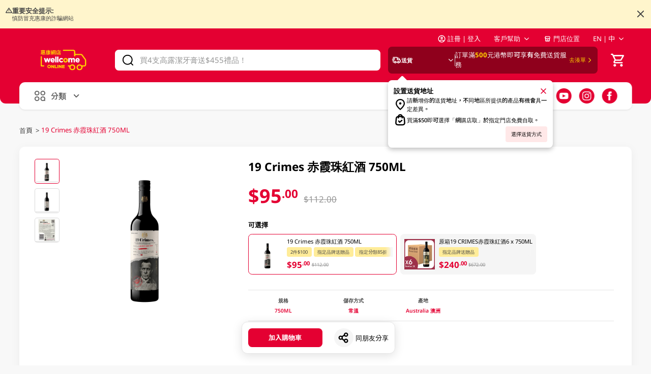

--- FILE ---
content_type: text/html;charset=utf-8
request_url: https://www.wellcome.com.hk/zh-hant/p/19%20Crimes%20%E8%B5%A4%E9%9C%9E%E7%8F%A0%E7%B4%85%E9%85%92%20750ML/i/101577684.html
body_size: 234880
content:
<!DOCTYPE html><html data-n-head-ssr="" lang="en" style="font-size: 100px;" data-n-head="%7B%22lang%22:%7B%22ssr%22:%22en%22%7D,%22style%22:%7B%22ssr%22:%22font-size:%20100px;%22%7D%7D"><head>
    <meta data-n-head="ssr" charset="utf-8"><meta data-n-head="ssr" name="viewport" content="width=device-width, initial-scale=1"><meta data-n-head="ssr" name="robots" content="index,follow"><meta data-n-head="ssr" data-hid="description" name="description" content="19 Crimes 赤霞珠紅酒 750ML"><meta data-n-head="ssr" name="og:type" content="product"><meta data-n-head="ssr" name="og:title" content="19 Crimes 赤霞珠紅酒 750ML"><meta data-n-head="ssr" name="og:description" content="19 Crimes 赤霞珠紅酒 750ML"><meta data-n-head="ssr" name="og:image" content="https://img.rtacdn-os.com/20251203/7d102f95-ec68-311a-8c3e-5db0242be73c"><meta data-n-head="ssr" name="product:price:amount" content="95.00"><meta data-n-head="ssr" name="product:price:currency" content="HKD"><meta data-n-head="ssr" name="og:url" content="https://www.wellcome.com.hk/zh-hant/p/19%20Crimes%20%E8%B5%A4%E9%9C%9E%E7%8F%A0%E7%B4%85%E9%85%92%20750ML/i/101577684.html"><title>19 Crimes 赤霞珠紅酒 750ML</title><link data-n-head="ssr" rel="icon" href="https://superweb-nuxt-app.rtacdn-os.com/public/wellcome/favicon.ico"><link data-n-head="ssr" rel="canonical" href="https://www.wellcome.com.hk/zh-hant/p/19%20Crimes%20%E8%B5%A4%E9%9C%9E%E7%8F%A0%E7%B4%85%E9%85%92%20750ML/i/101577684.html"><link data-n-head="ssr" rel="alternate" hreflang="zh-hant" href="https://www.wellcome.com.hk/zh-hant/p/19%20Crimes%20%E8%B5%A4%E9%9C%9E%E7%8F%A0%E7%B4%85%E9%85%92%20750ML/i/101577684.html"><style data-n-head="ssr" type="text/css">:root {
      --brand-50: #FFF8F8;
      --brand-100: #FFE8E8;
      --brand-200: #FCC7C1;
      --brand-300: #FF6D68;
      --brand-400: #FF4D51;
      --brand-500: #E40032;
      --brand-700: #8F001C;
      --primary-50: #FFF8F8;
      --primary-100: #FFE8E8;
      --primary-200: #FCC7C1;
      --primary-300: #FF6D68;
      --primary-400: #FF4D51;
      --primary-500: #E40032;
      --primary-700: #8F001C;
      --secondary-50: #FFFCF4;
      --secondary-100: #FFF5CC;
      --secondary-150: #FCEDB5;
      --secondary-200: #FFEC99;
      --secondary-400: #FFE266;
      --secondary-500: #FFCF00;
      --secondary-700: #B39100;
      --delivery-background: var(--primary-700);
      --progress-define-back: #E5E5E5;
      --progress-success: #46A147;
      --cart-background:var(--secondary-500);
      --cart-color: #000;
      --odrer-byAgainColor-color:#000;
      --delivery-count-color: var(--secondary-500);
      --add-to-cart-color: #000000;
      --add-to-cart-background: var(--primary-100);
    };</style><script data-n-head="ssr" data-hid="gtm-script">if(!window._gtm_init){window._gtm_init=1;(function(w,n,d,m,e,p){w[d]=(w[d]==1||n[d]=='yes'||n[d]==1||n[m]==1||(w[e]&&w[e][p]&&w[e][p]()))?1:0})(window,navigator,'doNotTrack','msDoNotTrack','external','msTrackingProtectionEnabled');(function(w,d,s,l,x,y){w[x]={};w._gtm_inject=function(i){w[x][i]=1;w[l]=w[l]||[];w[l].push({'gtm.start':new Date().getTime(),event:'gtm.js'});var f=d.getElementsByTagName(s)[0],j=d.createElement(s);j.async=true;j.src='https://www.googletagmanager.com/gtm.js?id='+i;f.parentNode.insertBefore(j,f);}})(window,document,'script','dataLayer','_gtm_ids','_gtm_inject')}</script><script data-n-head="ssr" data-hid="ldjson-schema" type="application/ld+json">
          {
            "@context": "http://schema.org",
            "@type": "Product",
            "name": "19 Crimes 赤霞珠紅酒 750ML",
            "description": "19 Crimes 赤霞珠紅酒 750ML",
            "image": "https://img.rtacdn-os.com/20251203/7d102f95-ec68-311a-8c3e-5db0242be73c",
            "brand": {
              "@type": "Brand",
              "name": ""
            },
            "offers": {
              "@type": "Offer",
              "price": "95.00",
              "priceCurrency": "HKD"
            }
          }
        </script><link rel="preload" href="https://superweb-nuxt-app.rtacdn-os.com/_nuxt/aa9ad16.js" as="script" integrity="sha256-Fdw5X1FSZwtAz5x7q9ga6ia+ekRqAS9WzaZRK3BOfeY=" crossorigin="anonymous"><link rel="preload" href="https://superweb-nuxt-app.rtacdn-os.com/_nuxt/240718d.js" as="script" integrity="sha256-gG/oPwxSTnv3oux+yRT15DbiBKUplnkGtPxiG1jBPxw=" crossorigin="anonymous"><link rel="preload" href="https://superweb-nuxt-app.rtacdn-os.com/_nuxt/86343ee.js" as="script" integrity="sha256-99kaUdt8WdtG5m2uVWLntFfq7kp8Xr++2nYMZ5pa6Bk=" crossorigin="anonymous"><link rel="preload" href="https://superweb-nuxt-app.rtacdn-os.com/_nuxt/a7a91f5.js" as="script" integrity="sha256-lQDKw8EDzUNlg5bue5XLjDS9TKhpi1mowOBukUKIczs=" crossorigin="anonymous"><style data-vue-ssr-id="f8b40c06:0 2063fbba:0 7a2c4527:0 2b7d3ed3:0 0a0f5d66:0 31c78bb4:0 6b238d29:0 09a44d53:0 700cccc3:0 bfb1dffa:0 afe28c3a:0 1fd753b9:0 8a080fba:0 f44f1b3a:0 6354be63:0 4e405243:0 4cd6b143:0 f1370d3a:0 53bc1f55:0 afa537ba:0 f3e22c36:0 d6185aa8:0 401078f2:0 72724034:0 438c5bd8:0 74f14f0f:0 ee27a43c:0 59c0dcc2:0 6376d62d:0 adb66dd2:0 4f1201d3:0 708e6156:0 8173bfde:0 bb1c595c:0 061c4e3a:0 a46a140e:0 1b48d3a2:0 602b847c:0 b385726a:0 231f3bd8:0 1d5ba5cc:0 3b37c328:0 da2289e2:0 51190604:0 150d2c72:0 78169800:0">.el-message{align-items:center;background-color:#edf2fc;border:.01rem solid #ebeef5;border-radius:.04rem;box-sizing:border-box;display:flex;left:50%;min-width:3.8rem;overflow:hidden;padding:.15rem .15rem .15rem .2rem;position:fixed;top:.2rem;transform:translateX(-50%);transition:opacity .3s,transform .4s,top .4s}.el-message.is-center{justify-content:center}.el-message.is-closable .el-message__content{padding-right:.16rem}.el-message p{margin:0}.el-message--info .el-message__content{color:#909399}.el-message--success{background-color:#f0f9eb;border-color:#e1f3d8}.el-message--success .el-message__content{color:#67c23a}.el-message--warning{background-color:#fdf6ec;border-color:#faecd8}.el-message--warning .el-message__content{color:#e6a23c}.el-message--error{background-color:#fef0f0;border-color:#fde2e2}.el-message--error .el-message__content{color:#f56c6c}.el-message__icon{margin-right:.1rem}.el-message__content{font-size:.14rem;line-height:1;padding:0}.el-message__content:focus{outline-width:0}.el-message__closeBtn{color:#c0c4cc;cursor:pointer;font-size:.16rem;position:absolute;right:.15rem;top:50%;transform:translateY(-50%)}.el-message__closeBtn:focus{outline-width:0}.el-message__closeBtn:hover{color:#909399}.el-message .el-icon-success{color:#67c23a}.el-message .el-icon-error{color:#f56c6c}.el-message .el-icon-info{color:#909399}.el-message .el-icon-warning{color:#e6a23c}.el-message-fade-enter,.el-message-fade-leave-active{opacity:0;transform:translate(-50%,-100%)}
.fade-in-linear-enter-active,.fade-in-linear-leave-active{transition:opacity .2s linear}.fade-in-linear-enter,.fade-in-linear-leave,.fade-in-linear-leave-active{opacity:0}.el-fade-in-linear-enter-active,.el-fade-in-linear-leave-active{transition:opacity .2s linear}.el-fade-in-linear-enter,.el-fade-in-linear-leave,.el-fade-in-linear-leave-active{opacity:0}.el-fade-in-enter-active,.el-fade-in-leave-active{transition:all .3s cubic-bezier(.55,0,.1,1)}.el-fade-in-enter,.el-fade-in-leave-active{opacity:0}.el-zoom-in-center-enter-active,.el-zoom-in-center-leave-active{transition:all .3s cubic-bezier(.55,0,.1,1)}.el-zoom-in-center-enter,.el-zoom-in-center-leave-active{opacity:0;transform:scaleX(0)}.el-zoom-in-top-enter-active,.el-zoom-in-top-leave-active{opacity:1;transform:scaleY(1);transform-origin:center top;transition:transform .3s cubic-bezier(.23,1,.32,1),opacity .3s cubic-bezier(.23,1,.32,1)}.el-zoom-in-top-enter,.el-zoom-in-top-leave-active{opacity:0;transform:scaleY(0)}.el-zoom-in-bottom-enter-active,.el-zoom-in-bottom-leave-active{opacity:1;transform:scaleY(1);transform-origin:center bottom;transition:transform .3s cubic-bezier(.23,1,.32,1),opacity .3s cubic-bezier(.23,1,.32,1)}.el-zoom-in-bottom-enter,.el-zoom-in-bottom-leave-active{opacity:0;transform:scaleY(0)}.el-zoom-in-left-enter-active,.el-zoom-in-left-leave-active{opacity:1;transform:scale(1);transform-origin:top left;transition:transform .3s cubic-bezier(.23,1,.32,1),opacity .3s cubic-bezier(.23,1,.32,1)}.el-zoom-in-left-enter,.el-zoom-in-left-leave-active{opacity:0;transform:scale(.45)}.collapse-transition{transition:height .3s ease-in-out,padding-top .3s ease-in-out,padding-bottom .3s ease-in-out}.horizontal-collapse-transition{transition:width .3s ease-in-out,padding-left .3s ease-in-out,padding-right .3s ease-in-out}.el-list-enter-active,.el-list-leave-active{transition:all 1s}.el-list-enter,.el-list-leave-active{opacity:0;transform:translateY(-.3rem)}.el-opacity-transition{transition:opacity .3s cubic-bezier(.55,0,.1,1)}@font-face{font-display:"auto";font-family:element-icons;font-style:normal;font-weight:400;src:url(https://superweb-nuxt-app.rtacdn-os.com/_nuxt/fonts/element-icons.535877f.woff) format("woff"),url(https://superweb-nuxt-app.rtacdn-os.com/_nuxt/fonts/element-icons.732389d.ttf) format("truetype")}[class*=" el-icon-"],[class^=el-icon-]{font-family:element-icons!important;speak:none;display:inline-block;font-feature-settings:normal;font-style:normal;font-variant:normal;font-weight:400;line-height:1;text-transform:none;vertical-align:baseline;-webkit-font-smoothing:antialiased;-moz-osx-font-smoothing:grayscale}.el-icon-ice-cream-round:before{content:"\e6a0"}.el-icon-ice-cream-square:before{content:"\e6a3"}.el-icon-lollipop:before{content:"\e6a4"}.el-icon-potato-strips:before{content:"\e6a5"}.el-icon-milk-tea:before{content:"\e6a6"}.el-icon-ice-drink:before{content:"\e6a7"}.el-icon-ice-tea:before{content:"\e6a9"}.el-icon-coffee:before{content:"\e6aa"}.el-icon-orange:before{content:"\e6ab"}.el-icon-pear:before{content:"\e6ac"}.el-icon-apple:before{content:"\e6ad"}.el-icon-cherry:before{content:"\e6ae"}.el-icon-watermelon:before{content:"\e6af"}.el-icon-grape:before{content:"\e6b0"}.el-icon-refrigerator:before{content:"\e6b1"}.el-icon-goblet-square-full:before{content:"\e6b2"}.el-icon-goblet-square:before{content:"\e6b3"}.el-icon-goblet-full:before{content:"\e6b4"}.el-icon-goblet:before{content:"\e6b5"}.el-icon-cold-drink:before{content:"\e6b6"}.el-icon-coffee-cup:before{content:"\e6b8"}.el-icon-water-cup:before{content:"\e6b9"}.el-icon-hot-water:before{content:"\e6ba"}.el-icon-ice-cream:before{content:"\e6bb"}.el-icon-dessert:before{content:"\e6bc"}.el-icon-sugar:before{content:"\e6bd"}.el-icon-tableware:before{content:"\e6be"}.el-icon-burger:before{content:"\e6bf"}.el-icon-knife-fork:before{content:"\e6c1"}.el-icon-fork-spoon:before{content:"\e6c2"}.el-icon-chicken:before{content:"\e6c3"}.el-icon-food:before{content:"\e6c4"}.el-icon-dish-1:before{content:"\e6c5"}.el-icon-dish:before{content:"\e6c6"}.el-icon-moon-night:before{content:"\e6ee"}.el-icon-moon:before{content:"\e6f0"}.el-icon-cloudy-and-sunny:before{content:"\e6f1"}.el-icon-partly-cloudy:before{content:"\e6f2"}.el-icon-cloudy:before{content:"\e6f3"}.el-icon-sunny:before{content:"\e6f6"}.el-icon-sunset:before{content:"\e6f7"}.el-icon-sunrise-1:before{content:"\e6f8"}.el-icon-sunrise:before{content:"\e6f9"}.el-icon-heavy-rain:before{content:"\e6fa"}.el-icon-lightning:before{content:"\e6fb"}.el-icon-light-rain:before{content:"\e6fc"}.el-icon-wind-power:before{content:"\e6fd"}.el-icon-baseball:before{content:"\e712"}.el-icon-soccer:before{content:"\e713"}.el-icon-football:before{content:"\e715"}.el-icon-basketball:before{content:"\e716"}.el-icon-ship:before{content:"\e73f"}.el-icon-truck:before{content:"\e740"}.el-icon-bicycle:before{content:"\e741"}.el-icon-mobile-phone:before{content:"\e6d3"}.el-icon-service:before{content:"\e6d4"}.el-icon-key:before{content:"\e6e2"}.el-icon-unlock:before{content:"\e6e4"}.el-icon-lock:before{content:"\e6e5"}.el-icon-watch:before{content:"\e6fe"}.el-icon-watch-1:before{content:"\e6ff"}.el-icon-timer:before{content:"\e702"}.el-icon-alarm-clock:before{content:"\e703"}.el-icon-map-location:before{content:"\e704"}.el-icon-delete-location:before{content:"\e705"}.el-icon-add-location:before{content:"\e706"}.el-icon-location-information:before{content:"\e707"}.el-icon-location-outline:before{content:"\e708"}.el-icon-location:before{content:"\e79e"}.el-icon-place:before{content:"\e709"}.el-icon-discover:before{content:"\e70a"}.el-icon-first-aid-kit:before{content:"\e70b"}.el-icon-trophy-1:before{content:"\e70c"}.el-icon-trophy:before{content:"\e70d"}.el-icon-medal:before{content:"\e70e"}.el-icon-medal-1:before{content:"\e70f"}.el-icon-stopwatch:before{content:"\e710"}.el-icon-mic:before{content:"\e711"}.el-icon-copy-document:before{content:"\e718"}.el-icon-full-screen:before{content:"\e719"}.el-icon-switch-button:before{content:"\e71b"}.el-icon-aim:before{content:"\e71c"}.el-icon-crop:before{content:"\e71d"}.el-icon-odometer:before{content:"\e71e"}.el-icon-time:before{content:"\e71f"}.el-icon-bangzhu:before{content:"\e724"}.el-icon-close-notification:before{content:"\e726"}.el-icon-microphone:before{content:"\e727"}.el-icon-turn-off-microphone:before{content:"\e728"}.el-icon-position:before{content:"\e729"}.el-icon-postcard:before{content:"\e72a"}.el-icon-message:before{content:"\e72b"}.el-icon-chat-line-square:before{content:"\e72d"}.el-icon-chat-dot-square:before{content:"\e72e"}.el-icon-chat-dot-round:before{content:"\e72f"}.el-icon-chat-square:before{content:"\e730"}.el-icon-chat-line-round:before{content:"\e731"}.el-icon-chat-round:before{content:"\e732"}.el-icon-set-up:before{content:"\e733"}.el-icon-turn-off:before{content:"\e734"}.el-icon-open:before{content:"\e735"}.el-icon-connection:before{content:"\e736"}.el-icon-link:before{content:"\e737"}.el-icon-cpu:before{content:"\e738"}.el-icon-thumb:before{content:"\e739"}.el-icon-female:before{content:"\e73a"}.el-icon-male:before{content:"\e73b"}.el-icon-guide:before{content:"\e73c"}.el-icon-news:before{content:"\e73e"}.el-icon-price-tag:before{content:"\e744"}.el-icon-discount:before{content:"\e745"}.el-icon-wallet:before{content:"\e747"}.el-icon-coin:before{content:"\e748"}.el-icon-money:before{content:"\e749"}.el-icon-bank-card:before{content:"\e74a"}.el-icon-box:before{content:"\e74b"}.el-icon-present:before{content:"\e74c"}.el-icon-sell:before{content:"\e6d5"}.el-icon-sold-out:before{content:"\e6d6"}.el-icon-shopping-bag-2:before{content:"\e74d"}.el-icon-shopping-bag-1:before{content:"\e74e"}.el-icon-shopping-cart-2:before{content:"\e74f"}.el-icon-shopping-cart-1:before{content:"\e750"}.el-icon-shopping-cart-full:before{content:"\e751"}.el-icon-smoking:before{content:"\e752"}.el-icon-no-smoking:before{content:"\e753"}.el-icon-house:before{content:"\e754"}.el-icon-table-lamp:before{content:"\e755"}.el-icon-school:before{content:"\e756"}.el-icon-office-building:before{content:"\e757"}.el-icon-toilet-paper:before{content:"\e758"}.el-icon-notebook-2:before{content:"\e759"}.el-icon-notebook-1:before{content:"\e75a"}.el-icon-files:before{content:"\e75b"}.el-icon-collection:before{content:"\e75c"}.el-icon-receiving:before{content:"\e75d"}.el-icon-suitcase-1:before{content:"\e760"}.el-icon-suitcase:before{content:"\e761"}.el-icon-film:before{content:"\e763"}.el-icon-collection-tag:before{content:"\e765"}.el-icon-data-analysis:before{content:"\e766"}.el-icon-pie-chart:before{content:"\e767"}.el-icon-data-board:before{content:"\e768"}.el-icon-data-line:before{content:"\e76d"}.el-icon-reading:before{content:"\e769"}.el-icon-magic-stick:before{content:"\e76a"}.el-icon-coordinate:before{content:"\e76b"}.el-icon-mouse:before{content:"\e76c"}.el-icon-brush:before{content:"\e76e"}.el-icon-headset:before{content:"\e76f"}.el-icon-umbrella:before{content:"\e770"}.el-icon-scissors:before{content:"\e771"}.el-icon-mobile:before{content:"\e773"}.el-icon-attract:before{content:"\e774"}.el-icon-monitor:before{content:"\e775"}.el-icon-search:before{content:"\e778"}.el-icon-takeaway-box:before{content:"\e77a"}.el-icon-paperclip:before{content:"\e77d"}.el-icon-printer:before{content:"\e77e"}.el-icon-document-add:before{content:"\e782"}.el-icon-document:before{content:"\e785"}.el-icon-document-checked:before{content:"\e786"}.el-icon-document-copy:before{content:"\e787"}.el-icon-document-delete:before{content:"\e788"}.el-icon-document-remove:before{content:"\e789"}.el-icon-tickets:before{content:"\e78b"}.el-icon-folder-checked:before{content:"\e77f"}.el-icon-folder-delete:before{content:"\e780"}.el-icon-folder-remove:before{content:"\e781"}.el-icon-folder-add:before{content:"\e783"}.el-icon-folder-opened:before{content:"\e784"}.el-icon-folder:before{content:"\e78a"}.el-icon-edit-outline:before{content:"\e764"}.el-icon-edit:before{content:"\e78c"}.el-icon-date:before{content:"\e78e"}.el-icon-c-scale-to-original:before{content:"\e7c6"}.el-icon-view:before{content:"\e6ce"}.el-icon-loading:before{content:"\e6cf"}.el-icon-rank:before{content:"\e6d1"}.el-icon-sort-down:before{content:"\e7c4"}.el-icon-sort-up:before{content:"\e7c5"}.el-icon-sort:before{content:"\e6d2"}.el-icon-finished:before{content:"\e6cd"}.el-icon-refresh-left:before{content:"\e6c7"}.el-icon-refresh-right:before{content:"\e6c8"}.el-icon-refresh:before{content:"\e6d0"}.el-icon-video-play:before{content:"\e7c0"}.el-icon-video-pause:before{content:"\e7c1"}.el-icon-d-arrow-right:before{content:"\e6dc"}.el-icon-d-arrow-left:before{content:"\e6dd"}.el-icon-arrow-up:before{content:"\e6e1"}.el-icon-arrow-down:before{content:"\e6df"}.el-icon-arrow-right:before{content:"\e6e0"}.el-icon-arrow-left:before{content:"\e6de"}.el-icon-top-right:before{content:"\e6e7"}.el-icon-top-left:before{content:"\e6e8"}.el-icon-top:before{content:"\e6e6"}.el-icon-bottom:before{content:"\e6eb"}.el-icon-right:before{content:"\e6e9"}.el-icon-back:before{content:"\e6ea"}.el-icon-bottom-right:before{content:"\e6ec"}.el-icon-bottom-left:before{content:"\e6ed"}.el-icon-caret-top:before{content:"\e78f"}.el-icon-caret-bottom:before{content:"\e790"}.el-icon-caret-right:before{content:"\e791"}.el-icon-caret-left:before{content:"\e792"}.el-icon-d-caret:before{content:"\e79a"}.el-icon-share:before{content:"\e793"}.el-icon-menu:before{content:"\e798"}.el-icon-s-grid:before{content:"\e7a6"}.el-icon-s-check:before{content:"\e7a7"}.el-icon-s-data:before{content:"\e7a8"}.el-icon-s-opportunity:before{content:"\e7aa"}.el-icon-s-custom:before{content:"\e7ab"}.el-icon-s-claim:before{content:"\e7ad"}.el-icon-s-finance:before{content:"\e7ae"}.el-icon-s-comment:before{content:"\e7af"}.el-icon-s-flag:before{content:"\e7b0"}.el-icon-s-marketing:before{content:"\e7b1"}.el-icon-s-shop:before{content:"\e7b4"}.el-icon-s-open:before{content:"\e7b5"}.el-icon-s-management:before{content:"\e7b6"}.el-icon-s-ticket:before{content:"\e7b7"}.el-icon-s-release:before{content:"\e7b8"}.el-icon-s-home:before{content:"\e7b9"}.el-icon-s-promotion:before{content:"\e7ba"}.el-icon-s-operation:before{content:"\e7bb"}.el-icon-s-unfold:before{content:"\e7bc"}.el-icon-s-fold:before{content:"\e7a9"}.el-icon-s-platform:before{content:"\e7bd"}.el-icon-s-order:before{content:"\e7be"}.el-icon-s-cooperation:before{content:"\e7bf"}.el-icon-bell:before{content:"\e725"}.el-icon-message-solid:before{content:"\e799"}.el-icon-video-camera:before{content:"\e772"}.el-icon-video-camera-solid:before{content:"\e796"}.el-icon-camera:before{content:"\e779"}.el-icon-camera-solid:before{content:"\e79b"}.el-icon-download:before{content:"\e77c"}.el-icon-upload2:before{content:"\e77b"}.el-icon-upload:before{content:"\e7c3"}.el-icon-picture-outline-round:before{content:"\e75f"}.el-icon-picture-outline:before{content:"\e75e"}.el-icon-picture:before{content:"\e79f"}.el-icon-close:before{content:"\e6db"}.el-icon-check:before{content:"\e6da"}.el-icon-plus:before{content:"\e6d9"}.el-icon-minus:before{content:"\e6d8"}.el-icon-help:before{content:"\e73d"}.el-icon-s-help:before{content:"\e7b3"}.el-icon-circle-close:before{content:"\e78d"}.el-icon-circle-check:before{content:"\e720"}.el-icon-circle-plus-outline:before{content:"\e723"}.el-icon-remove-outline:before{content:"\e722"}.el-icon-zoom-out:before{content:"\e776"}.el-icon-zoom-in:before{content:"\e777"}.el-icon-error:before{content:"\e79d"}.el-icon-success:before{content:"\e79c"}.el-icon-circle-plus:before{content:"\e7a0"}.el-icon-remove:before{content:"\e7a2"}.el-icon-info:before{content:"\e7a1"}.el-icon-question:before{content:"\e7a4"}.el-icon-warning-outline:before{content:"\e6c9"}.el-icon-warning:before{content:"\e7a3"}.el-icon-goods:before{content:"\e7c2"}.el-icon-s-goods:before{content:"\e7b2"}.el-icon-star-off:before{content:"\e717"}.el-icon-star-on:before{content:"\e797"}.el-icon-more-outline:before{content:"\e6cc"}.el-icon-more:before{content:"\e794"}.el-icon-phone-outline:before{content:"\e6cb"}.el-icon-phone:before{content:"\e795"}.el-icon-user:before{content:"\e6e3"}.el-icon-user-solid:before{content:"\e7a5"}.el-icon-setting:before{content:"\e6ca"}.el-icon-s-tools:before{content:"\e7ac"}.el-icon-delete:before{content:"\e6d7"}.el-icon-delete-solid:before{content:"\e7c9"}.el-icon-eleme:before{content:"\e7c7"}.el-icon-platform-eleme:before{content:"\e7ca"}.el-icon-loading{animation:rotating 2s linear infinite}.el-icon--right{margin-left:.05rem}.el-icon--left{margin-right:.05rem}@keyframes rotating{0%{transform:rotate(0)}to{transform:rotate(1turn)}}
.el-loading-parent--relative{position:relative!important}.el-loading-parent--hidden{overflow:hidden!important}.el-loading-mask{background-color:hsla(0,0%,100%,.9);bottom:0;left:0;margin:0;position:absolute;right:0;top:0;transition:opacity .3s;z-index:2000}.el-loading-mask.is-fullscreen{position:fixed}.el-loading-mask.is-fullscreen .el-loading-spinner{margin-top:-.25rem}.el-loading-mask.is-fullscreen .el-loading-spinner .circular{height:.5rem;width:.5rem}.el-loading-spinner{margin-top:-.21rem;position:absolute;text-align:center;top:50%;width:100%}.el-loading-spinner .el-loading-text{color:#409eff;font-size:.14rem;margin:.03rem 0}.el-loading-spinner .circular{animation:loading-rotate 2s linear infinite;height:.42rem;width:.42rem}.el-loading-spinner .path{animation:loading-dash 1.5s ease-in-out infinite;stroke:#409eff;stroke-dasharray:90,150;stroke-dashoffset:0;stroke-linecap:round;stroke-width:2}.el-loading-spinner i{color:#409eff}.el-loading-fade-enter,.el-loading-fade-leave-active{opacity:0}@keyframes loading-rotate{to{transform:rotate(1turn)}}@keyframes loading-dash{0%{stroke-dasharray:1,200;stroke-dashoffset:0}50%{stroke-dasharray:90,150;stroke-dashoffset:-.4rem}to{stroke-dasharray:90,150;stroke-dashoffset:-1.2rem}}
@font-face{font-display:"auto";font-family:element-icons;font-style:normal;font-weight:400;src:url(https://superweb-nuxt-app.rtacdn-os.com/_nuxt/fonts/element-icons.535877f.woff) format("woff"),url(https://superweb-nuxt-app.rtacdn-os.com/_nuxt/fonts/element-icons.732389d.ttf) format("truetype")}[class*=" el-icon-"],[class^=el-icon-]{font-family:element-icons!important;speak:none;display:inline-block;font-feature-settings:normal;font-style:normal;font-variant:normal;font-weight:400;line-height:1;text-transform:none;vertical-align:baseline;-webkit-font-smoothing:antialiased;-moz-osx-font-smoothing:grayscale}.el-icon-ice-cream-round:before{content:"\e6a0"}.el-icon-ice-cream-square:before{content:"\e6a3"}.el-icon-lollipop:before{content:"\e6a4"}.el-icon-potato-strips:before{content:"\e6a5"}.el-icon-milk-tea:before{content:"\e6a6"}.el-icon-ice-drink:before{content:"\e6a7"}.el-icon-ice-tea:before{content:"\e6a9"}.el-icon-coffee:before{content:"\e6aa"}.el-icon-orange:before{content:"\e6ab"}.el-icon-pear:before{content:"\e6ac"}.el-icon-apple:before{content:"\e6ad"}.el-icon-cherry:before{content:"\e6ae"}.el-icon-watermelon:before{content:"\e6af"}.el-icon-grape:before{content:"\e6b0"}.el-icon-refrigerator:before{content:"\e6b1"}.el-icon-goblet-square-full:before{content:"\e6b2"}.el-icon-goblet-square:before{content:"\e6b3"}.el-icon-goblet-full:before{content:"\e6b4"}.el-icon-goblet:before{content:"\e6b5"}.el-icon-cold-drink:before{content:"\e6b6"}.el-icon-coffee-cup:before{content:"\e6b8"}.el-icon-water-cup:before{content:"\e6b9"}.el-icon-hot-water:before{content:"\e6ba"}.el-icon-ice-cream:before{content:"\e6bb"}.el-icon-dessert:before{content:"\e6bc"}.el-icon-sugar:before{content:"\e6bd"}.el-icon-tableware:before{content:"\e6be"}.el-icon-burger:before{content:"\e6bf"}.el-icon-knife-fork:before{content:"\e6c1"}.el-icon-fork-spoon:before{content:"\e6c2"}.el-icon-chicken:before{content:"\e6c3"}.el-icon-food:before{content:"\e6c4"}.el-icon-dish-1:before{content:"\e6c5"}.el-icon-dish:before{content:"\e6c6"}.el-icon-moon-night:before{content:"\e6ee"}.el-icon-moon:before{content:"\e6f0"}.el-icon-cloudy-and-sunny:before{content:"\e6f1"}.el-icon-partly-cloudy:before{content:"\e6f2"}.el-icon-cloudy:before{content:"\e6f3"}.el-icon-sunny:before{content:"\e6f6"}.el-icon-sunset:before{content:"\e6f7"}.el-icon-sunrise-1:before{content:"\e6f8"}.el-icon-sunrise:before{content:"\e6f9"}.el-icon-heavy-rain:before{content:"\e6fa"}.el-icon-lightning:before{content:"\e6fb"}.el-icon-light-rain:before{content:"\e6fc"}.el-icon-wind-power:before{content:"\e6fd"}.el-icon-baseball:before{content:"\e712"}.el-icon-soccer:before{content:"\e713"}.el-icon-football:before{content:"\e715"}.el-icon-basketball:before{content:"\e716"}.el-icon-ship:before{content:"\e73f"}.el-icon-truck:before{content:"\e740"}.el-icon-bicycle:before{content:"\e741"}.el-icon-mobile-phone:before{content:"\e6d3"}.el-icon-service:before{content:"\e6d4"}.el-icon-key:before{content:"\e6e2"}.el-icon-unlock:before{content:"\e6e4"}.el-icon-lock:before{content:"\e6e5"}.el-icon-watch:before{content:"\e6fe"}.el-icon-watch-1:before{content:"\e6ff"}.el-icon-timer:before{content:"\e702"}.el-icon-alarm-clock:before{content:"\e703"}.el-icon-map-location:before{content:"\e704"}.el-icon-delete-location:before{content:"\e705"}.el-icon-add-location:before{content:"\e706"}.el-icon-location-information:before{content:"\e707"}.el-icon-location-outline:before{content:"\e708"}.el-icon-location:before{content:"\e79e"}.el-icon-place:before{content:"\e709"}.el-icon-discover:before{content:"\e70a"}.el-icon-first-aid-kit:before{content:"\e70b"}.el-icon-trophy-1:before{content:"\e70c"}.el-icon-trophy:before{content:"\e70d"}.el-icon-medal:before{content:"\e70e"}.el-icon-medal-1:before{content:"\e70f"}.el-icon-stopwatch:before{content:"\e710"}.el-icon-mic:before{content:"\e711"}.el-icon-copy-document:before{content:"\e718"}.el-icon-full-screen:before{content:"\e719"}.el-icon-switch-button:before{content:"\e71b"}.el-icon-aim:before{content:"\e71c"}.el-icon-crop:before{content:"\e71d"}.el-icon-odometer:before{content:"\e71e"}.el-icon-time:before{content:"\e71f"}.el-icon-bangzhu:before{content:"\e724"}.el-icon-close-notification:before{content:"\e726"}.el-icon-microphone:before{content:"\e727"}.el-icon-turn-off-microphone:before{content:"\e728"}.el-icon-position:before{content:"\e729"}.el-icon-postcard:before{content:"\e72a"}.el-icon-message:before{content:"\e72b"}.el-icon-chat-line-square:before{content:"\e72d"}.el-icon-chat-dot-square:before{content:"\e72e"}.el-icon-chat-dot-round:before{content:"\e72f"}.el-icon-chat-square:before{content:"\e730"}.el-icon-chat-line-round:before{content:"\e731"}.el-icon-chat-round:before{content:"\e732"}.el-icon-set-up:before{content:"\e733"}.el-icon-turn-off:before{content:"\e734"}.el-icon-open:before{content:"\e735"}.el-icon-connection:before{content:"\e736"}.el-icon-link:before{content:"\e737"}.el-icon-cpu:before{content:"\e738"}.el-icon-thumb:before{content:"\e739"}.el-icon-female:before{content:"\e73a"}.el-icon-male:before{content:"\e73b"}.el-icon-guide:before{content:"\e73c"}.el-icon-news:before{content:"\e73e"}.el-icon-price-tag:before{content:"\e744"}.el-icon-discount:before{content:"\e745"}.el-icon-wallet:before{content:"\e747"}.el-icon-coin:before{content:"\e748"}.el-icon-money:before{content:"\e749"}.el-icon-bank-card:before{content:"\e74a"}.el-icon-box:before{content:"\e74b"}.el-icon-present:before{content:"\e74c"}.el-icon-sell:before{content:"\e6d5"}.el-icon-sold-out:before{content:"\e6d6"}.el-icon-shopping-bag-2:before{content:"\e74d"}.el-icon-shopping-bag-1:before{content:"\e74e"}.el-icon-shopping-cart-2:before{content:"\e74f"}.el-icon-shopping-cart-1:before{content:"\e750"}.el-icon-shopping-cart-full:before{content:"\e751"}.el-icon-smoking:before{content:"\e752"}.el-icon-no-smoking:before{content:"\e753"}.el-icon-house:before{content:"\e754"}.el-icon-table-lamp:before{content:"\e755"}.el-icon-school:before{content:"\e756"}.el-icon-office-building:before{content:"\e757"}.el-icon-toilet-paper:before{content:"\e758"}.el-icon-notebook-2:before{content:"\e759"}.el-icon-notebook-1:before{content:"\e75a"}.el-icon-files:before{content:"\e75b"}.el-icon-collection:before{content:"\e75c"}.el-icon-receiving:before{content:"\e75d"}.el-icon-suitcase-1:before{content:"\e760"}.el-icon-suitcase:before{content:"\e761"}.el-icon-film:before{content:"\e763"}.el-icon-collection-tag:before{content:"\e765"}.el-icon-data-analysis:before{content:"\e766"}.el-icon-pie-chart:before{content:"\e767"}.el-icon-data-board:before{content:"\e768"}.el-icon-data-line:before{content:"\e76d"}.el-icon-reading:before{content:"\e769"}.el-icon-magic-stick:before{content:"\e76a"}.el-icon-coordinate:before{content:"\e76b"}.el-icon-mouse:before{content:"\e76c"}.el-icon-brush:before{content:"\e76e"}.el-icon-headset:before{content:"\e76f"}.el-icon-umbrella:before{content:"\e770"}.el-icon-scissors:before{content:"\e771"}.el-icon-mobile:before{content:"\e773"}.el-icon-attract:before{content:"\e774"}.el-icon-monitor:before{content:"\e775"}.el-icon-search:before{content:"\e778"}.el-icon-takeaway-box:before{content:"\e77a"}.el-icon-paperclip:before{content:"\e77d"}.el-icon-printer:before{content:"\e77e"}.el-icon-document-add:before{content:"\e782"}.el-icon-document:before{content:"\e785"}.el-icon-document-checked:before{content:"\e786"}.el-icon-document-copy:before{content:"\e787"}.el-icon-document-delete:before{content:"\e788"}.el-icon-document-remove:before{content:"\e789"}.el-icon-tickets:before{content:"\e78b"}.el-icon-folder-checked:before{content:"\e77f"}.el-icon-folder-delete:before{content:"\e780"}.el-icon-folder-remove:before{content:"\e781"}.el-icon-folder-add:before{content:"\e783"}.el-icon-folder-opened:before{content:"\e784"}.el-icon-folder:before{content:"\e78a"}.el-icon-edit-outline:before{content:"\e764"}.el-icon-edit:before{content:"\e78c"}.el-icon-date:before{content:"\e78e"}.el-icon-c-scale-to-original:before{content:"\e7c6"}.el-icon-view:before{content:"\e6ce"}.el-icon-loading:before{content:"\e6cf"}.el-icon-rank:before{content:"\e6d1"}.el-icon-sort-down:before{content:"\e7c4"}.el-icon-sort-up:before{content:"\e7c5"}.el-icon-sort:before{content:"\e6d2"}.el-icon-finished:before{content:"\e6cd"}.el-icon-refresh-left:before{content:"\e6c7"}.el-icon-refresh-right:before{content:"\e6c8"}.el-icon-refresh:before{content:"\e6d0"}.el-icon-video-play:before{content:"\e7c0"}.el-icon-video-pause:before{content:"\e7c1"}.el-icon-d-arrow-right:before{content:"\e6dc"}.el-icon-d-arrow-left:before{content:"\e6dd"}.el-icon-arrow-up:before{content:"\e6e1"}.el-icon-arrow-down:before{content:"\e6df"}.el-icon-arrow-right:before{content:"\e6e0"}.el-icon-arrow-left:before{content:"\e6de"}.el-icon-top-right:before{content:"\e6e7"}.el-icon-top-left:before{content:"\e6e8"}.el-icon-top:before{content:"\e6e6"}.el-icon-bottom:before{content:"\e6eb"}.el-icon-right:before{content:"\e6e9"}.el-icon-back:before{content:"\e6ea"}.el-icon-bottom-right:before{content:"\e6ec"}.el-icon-bottom-left:before{content:"\e6ed"}.el-icon-caret-top:before{content:"\e78f"}.el-icon-caret-bottom:before{content:"\e790"}.el-icon-caret-right:before{content:"\e791"}.el-icon-caret-left:before{content:"\e792"}.el-icon-d-caret:before{content:"\e79a"}.el-icon-share:before{content:"\e793"}.el-icon-menu:before{content:"\e798"}.el-icon-s-grid:before{content:"\e7a6"}.el-icon-s-check:before{content:"\e7a7"}.el-icon-s-data:before{content:"\e7a8"}.el-icon-s-opportunity:before{content:"\e7aa"}.el-icon-s-custom:before{content:"\e7ab"}.el-icon-s-claim:before{content:"\e7ad"}.el-icon-s-finance:before{content:"\e7ae"}.el-icon-s-comment:before{content:"\e7af"}.el-icon-s-flag:before{content:"\e7b0"}.el-icon-s-marketing:before{content:"\e7b1"}.el-icon-s-shop:before{content:"\e7b4"}.el-icon-s-open:before{content:"\e7b5"}.el-icon-s-management:before{content:"\e7b6"}.el-icon-s-ticket:before{content:"\e7b7"}.el-icon-s-release:before{content:"\e7b8"}.el-icon-s-home:before{content:"\e7b9"}.el-icon-s-promotion:before{content:"\e7ba"}.el-icon-s-operation:before{content:"\e7bb"}.el-icon-s-unfold:before{content:"\e7bc"}.el-icon-s-fold:before{content:"\e7a9"}.el-icon-s-platform:before{content:"\e7bd"}.el-icon-s-order:before{content:"\e7be"}.el-icon-s-cooperation:before{content:"\e7bf"}.el-icon-bell:before{content:"\e725"}.el-icon-message-solid:before{content:"\e799"}.el-icon-video-camera:before{content:"\e772"}.el-icon-video-camera-solid:before{content:"\e796"}.el-icon-camera:before{content:"\e779"}.el-icon-camera-solid:before{content:"\e79b"}.el-icon-download:before{content:"\e77c"}.el-icon-upload2:before{content:"\e77b"}.el-icon-upload:before{content:"\e7c3"}.el-icon-picture-outline-round:before{content:"\e75f"}.el-icon-picture-outline:before{content:"\e75e"}.el-icon-picture:before{content:"\e79f"}.el-icon-close:before{content:"\e6db"}.el-icon-check:before{content:"\e6da"}.el-icon-plus:before{content:"\e6d9"}.el-icon-minus:before{content:"\e6d8"}.el-icon-help:before{content:"\e73d"}.el-icon-s-help:before{content:"\e7b3"}.el-icon-circle-close:before{content:"\e78d"}.el-icon-circle-check:before{content:"\e720"}.el-icon-circle-plus-outline:before{content:"\e723"}.el-icon-remove-outline:before{content:"\e722"}.el-icon-zoom-out:before{content:"\e776"}.el-icon-zoom-in:before{content:"\e777"}.el-icon-error:before{content:"\e79d"}.el-icon-success:before{content:"\e79c"}.el-icon-circle-plus:before{content:"\e7a0"}.el-icon-remove:before{content:"\e7a2"}.el-icon-info:before{content:"\e7a1"}.el-icon-question:before{content:"\e7a4"}.el-icon-warning-outline:before{content:"\e6c9"}.el-icon-warning:before{content:"\e7a3"}.el-icon-goods:before{content:"\e7c2"}.el-icon-s-goods:before{content:"\e7b2"}.el-icon-star-off:before{content:"\e717"}.el-icon-star-on:before{content:"\e797"}.el-icon-more-outline:before{content:"\e6cc"}.el-icon-more:before{content:"\e794"}.el-icon-phone-outline:before{content:"\e6cb"}.el-icon-phone:before{content:"\e795"}.el-icon-user:before{content:"\e6e3"}.el-icon-user-solid:before{content:"\e7a5"}.el-icon-setting:before{content:"\e6ca"}.el-icon-s-tools:before{content:"\e7ac"}.el-icon-delete:before{content:"\e6d7"}.el-icon-delete-solid:before{content:"\e7c9"}.el-icon-eleme:before{content:"\e7c7"}.el-icon-platform-eleme:before{content:"\e7ca"}.el-icon-loading{animation:rotating 2s linear infinite}.el-icon--right{margin-left:.05rem}.el-icon--left{margin-right:.05rem}@keyframes rotating{0%{transform:rotate(0)}to{transform:rotate(1turn)}}.el-pagination{color:#303133;font-weight:700;padding:.02rem .05rem;white-space:nowrap}.el-pagination:after,.el-pagination:before{content:"";display:table}.el-pagination:after{clear:both}.el-pagination button,.el-pagination span:not([class*=suffix]){box-sizing:border-box;display:inline-block;font-size:.13rem;height:.28rem;line-height:.28rem;min-width:.355rem;vertical-align:top}.el-pagination .el-input__inner{-moz-appearance:textfield;line-height:normal;text-align:center}.el-pagination .el-input__suffix{right:0;transform:scale(.8)}.el-pagination .el-select .el-input{margin:0 .05rem;width:1rem}.el-pagination .el-select .el-input .el-input__inner{border-radius:.03rem;padding-right:.25rem}.el-pagination button{background:0 0;border:none;padding:0 .06rem}.el-pagination button:focus{outline:0}.el-pagination button:hover{color:#409eff}.el-pagination button:disabled{background-color:#fff;color:#c0c4cc;cursor:not-allowed}.el-pagination .btn-next,.el-pagination .btn-prev{background:50% no-repeat #fff;background-size:.16rem;color:#303133;cursor:pointer;margin:0}.el-pagination .btn-next .el-icon,.el-pagination .btn-prev .el-icon{display:block;font-size:.12rem;font-weight:700}.el-pagination .btn-prev{padding-right:.12rem}.el-pagination .btn-next{padding-left:.12rem}.el-pagination .el-pager li.disabled{color:#c0c4cc;cursor:not-allowed}.el-pager li,.el-pager li.btn-quicknext:hover,.el-pager li.btn-quickprev:hover{cursor:pointer}.el-pagination--small .btn-next,.el-pagination--small .btn-prev,.el-pagination--small .el-pager li,.el-pagination--small .el-pager li.btn-quicknext,.el-pagination--small .el-pager li.btn-quickprev,.el-pagination--small .el-pager li:last-child{border-color:transparent;font-size:.12rem;height:.22rem;line-height:.22rem;min-width:.22rem}.el-pagination--small .arrow.disabled{visibility:hidden}.el-pagination--small .more:before,.el-pagination--small li.more:before{line-height:.24rem}.el-pagination--small button,.el-pagination--small span:not([class*=suffix]){height:.22rem;line-height:.22rem}.el-pagination--small .el-pagination__editor,.el-pagination--small .el-pagination__editor.el-input .el-input__inner{height:.22rem}.el-pagination__sizes{color:#606266;font-weight:400;margin:0 .1rem 0 0}.el-pagination__sizes .el-input .el-input__inner{font-size:.13rem;padding-left:.08rem}.el-pagination__sizes .el-input .el-input__inner:hover{border-color:#409eff}.el-pagination__total{color:#606266;font-weight:400;margin-right:.1rem}.el-pagination__jump{color:#606266;font-weight:400;margin-left:.24rem}.el-pagination__jump .el-input__inner{padding:0 .03rem}.el-pagination__rightwrapper{float:right}.el-pagination__editor{border-radius:.03rem;box-sizing:border-box;height:.28rem;line-height:.18rem;margin:0 .02rem;padding:0 .02rem;text-align:center}.el-pager,.el-pagination.is-background .btn-next,.el-pagination.is-background .btn-prev{padding:0}.el-dialog,.el-pager li{-webkit-box-sizing:border-box}.el-pagination__editor.el-input{width:.5rem}.el-pagination__editor.el-input .el-input__inner{height:.28rem}.el-pagination__editor .el-input__inner::-webkit-inner-spin-button,.el-pagination__editor .el-input__inner::-webkit-outer-spin-button{-webkit-appearance:none;margin:0}.el-pagination.is-background .btn-next,.el-pagination.is-background .btn-prev,.el-pagination.is-background .el-pager li{background-color:#f4f4f5;border-radius:.02rem;color:#606266;margin:0 .05rem;min-width:.3rem}.el-pagination.is-background .btn-next.disabled,.el-pagination.is-background .btn-next:disabled,.el-pagination.is-background .btn-prev.disabled,.el-pagination.is-background .btn-prev:disabled,.el-pagination.is-background .el-pager li.disabled{color:#c0c4cc}.el-pagination.is-background .el-pager li:not(.disabled):hover{color:#409eff}.el-pagination.is-background .el-pager li:not(.disabled).active{background-color:#409eff;color:#fff}.el-pagination.is-background.el-pagination--small .btn-next,.el-pagination.is-background.el-pagination--small .btn-prev,.el-pagination.is-background.el-pagination--small .el-pager li{margin:0 .03rem;min-width:.22rem}.el-pager,.el-pager li{display:inline-block;margin:0;vertical-align:top}.el-pager{font-size:0;list-style:none;-webkit-user-select:none;-moz-user-select:none;user-select:none}.el-pager .more:before{line-height:.3rem}.el-pager li{background:#fff;box-sizing:border-box;font-size:.13rem;height:.28rem;line-height:.28rem;min-width:.355rem;padding:0 .04rem;text-align:center}.el-pager li.btn-quicknext,.el-pager li.btn-quickprev{color:#303133;line-height:.28rem}.el-pager li.btn-quicknext.disabled,.el-pager li.btn-quickprev.disabled{color:#c0c4cc}.el-pager li.active+li{border-left:0}.el-pager li:hover{color:#409eff}.el-pager li.active{color:#409eff;cursor:default}.el-dialog{background:#fff;border-radius:.02rem;box-shadow:0 .01rem .03rem rgba(0,0,0,.3);box-sizing:border-box;margin:0 auto .5rem;position:relative;width:50%}.el-dialog.is-fullscreen{height:100%;margin-bottom:0;margin-top:0;overflow:auto;width:100%}.el-dialog__wrapper{bottom:0;left:0;margin:0;overflow:auto;position:fixed;right:0;top:0}.el-dialog__header{padding:.2rem .2rem .1rem}.el-dialog__headerbtn{background:0 0;border:none;cursor:pointer;font-size:.16rem;outline:0;padding:0;position:absolute;right:.2rem;top:.2rem}.el-dialog__headerbtn .el-dialog__close{color:#909399}.el-dialog__headerbtn:focus .el-dialog__close,.el-dialog__headerbtn:hover .el-dialog__close{color:#409eff}.el-dialog__title{color:#303133;font-size:.18rem;line-height:.24rem}.el-dialog__body{color:#606266;font-size:.14rem;padding:.3rem .2rem;word-break:break-all}.el-dialog__footer{box-sizing:border-box;padding:.1rem .2rem .2rem;text-align:right}.el-dialog--center{text-align:center}.el-dialog--center .el-dialog__body{padding:.25rem .25rem .3rem;text-align:left;text-align:initial}.el-dialog--center .el-dialog__footer{text-align:inherit}.dialog-fade-enter-active{animation:dialog-fade-in .3s}.dialog-fade-leave-active{animation:dialog-fade-out .3s}@keyframes dialog-fade-in{0%{opacity:0;transform:translate3d(0,-.2rem,0)}to{opacity:1;transform:translateZ(0)}}@keyframes dialog-fade-out{0%{opacity:1;transform:translateZ(0)}to{opacity:0;transform:translate3d(0,-.2rem,0)}}.el-autocomplete{display:inline-block;position:relative}.el-autocomplete-suggestion{background-color:#fff;border:.01rem solid #e4e7ed;border-radius:.04rem;box-shadow:0 .02rem .12rem 0 rgba(0,0,0,.1);box-sizing:border-box;margin:.05rem 0}.el-autocomplete-suggestion__wrap{box-sizing:border-box;max-height:2.8rem;padding:.1rem 0}.el-autocomplete-suggestion__list{margin:0;padding:0}.el-autocomplete-suggestion li{color:#606266;cursor:pointer;font-size:.14rem;line-height:.34rem;list-style:none;margin:0;overflow:hidden;padding:0 .2rem;text-overflow:ellipsis;white-space:nowrap}.el-autocomplete-suggestion li.highlighted,.el-autocomplete-suggestion li:hover{background-color:#f5f7fa}.el-autocomplete-suggestion li.divider{border-top:.01rem solid #000;margin-top:.06rem}.el-autocomplete-suggestion li.divider:last-child{margin-bottom:-.06rem}.el-autocomplete-suggestion.is-loading li{color:#999;font-size:.2rem;height:1rem;line-height:1rem;text-align:center}.el-autocomplete-suggestion.is-loading li:after{content:"";display:inline-block;height:100%;vertical-align:middle}.el-autocomplete-suggestion.is-loading li:hover{background-color:#fff}.el-autocomplete-suggestion.is-loading .el-icon-loading{vertical-align:middle}.el-dropdown{color:#606266;display:inline-block;font-size:.14rem;position:relative}.el-dropdown .el-button-group{display:block}.el-dropdown .el-button-group .el-button{float:none}.el-dropdown .el-dropdown__caret-button{border-left:none;padding-left:.05rem;padding-right:.05rem;position:relative}.el-dropdown .el-dropdown__caret-button:before{background:hsla(0,0%,100%,.5);bottom:.05rem;content:"";display:block;left:0;position:absolute;top:.05rem;width:.01rem}.el-dropdown .el-dropdown__caret-button.el-button--default:before{background:rgba(220,223,230,.5)}.el-dropdown .el-dropdown__caret-button:hover:not(.is-disabled):before{bottom:0;top:0}.el-dropdown .el-dropdown__caret-button .el-dropdown__icon{padding-left:0}.el-dropdown__icon{font-size:.12rem;margin:0 .03rem}.el-dropdown .el-dropdown-selfdefine:focus:active,.el-dropdown .el-dropdown-selfdefine:focus:not(.focusing){outline-width:0}.el-dropdown [disabled]{color:#bbb;cursor:not-allowed}.el-dropdown-menu{background-color:#fff;border:.01rem solid #ebeef5;border-radius:.04rem;box-shadow:0 .02rem .12rem 0 rgba(0,0,0,.1);left:0;margin:.05rem 0;padding:.1rem 0;position:absolute;top:0;z-index:10}.el-dropdown-menu__item,.el-menu-item{cursor:pointer;font-size:.14rem;padding:0 .2rem}.el-dropdown-menu__item{color:#606266;line-height:.36rem;list-style:none;margin:0;outline:0}.el-dropdown-menu__item:focus,.el-dropdown-menu__item:not(.is-disabled):hover{background-color:#ecf5ff;color:#66b1ff}.el-dropdown-menu__item i{margin-right:.05rem}.el-dropdown-menu__item--divided{border-top:.01rem solid #ebeef5;margin-top:.06rem;position:relative}.el-dropdown-menu__item--divided:before{background-color:#fff;content:"";display:block;height:.06rem;margin:0 -.2rem}.el-dropdown-menu__item.is-disabled{color:#bbb;cursor:default;pointer-events:none}.el-dropdown-menu--medium{padding:.06rem 0}.el-dropdown-menu--medium .el-dropdown-menu__item{font-size:.14rem;line-height:.3rem;padding:0 .17rem}.el-dropdown-menu--medium .el-dropdown-menu__item.el-dropdown-menu__item--divided{margin-top:.06rem}.el-dropdown-menu--medium .el-dropdown-menu__item.el-dropdown-menu__item--divided:before{height:.06rem;margin:0 -.17rem}.el-dropdown-menu--small{padding:.06rem 0}.el-dropdown-menu--small .el-dropdown-menu__item{font-size:.13rem;line-height:.27rem;padding:0 .15rem}.el-dropdown-menu--small .el-dropdown-menu__item.el-dropdown-menu__item--divided{margin-top:.04rem}.el-dropdown-menu--small .el-dropdown-menu__item.el-dropdown-menu__item--divided:before{height:.04rem;margin:0 -.15rem}.el-dropdown-menu--mini{padding:.03rem 0}.el-dropdown-menu--mini .el-dropdown-menu__item{font-size:.12rem;line-height:.24rem;padding:0 .1rem}.el-dropdown-menu--mini .el-dropdown-menu__item.el-dropdown-menu__item--divided{margin-top:.03rem}.el-dropdown-menu--mini .el-dropdown-menu__item.el-dropdown-menu__item--divided:before{height:.03rem;margin:0 -.1rem}.el-menu{border-right:.01rem solid #e6e6e6;list-style:none;margin:0;padding-left:0;position:relative}.el-menu,.el-menu--horizontal>.el-menu-item:not(.is-disabled):focus,.el-menu--horizontal>.el-menu-item:not(.is-disabled):hover,.el-menu--horizontal>.el-submenu .el-submenu__title:hover{background-color:#fff}.el-menu:after,.el-menu:before{content:"";display:table}.el-breadcrumb__item:last-child .el-breadcrumb__separator,.el-menu--collapse>.el-menu-item .el-submenu__icon-arrow,.el-menu--collapse>.el-submenu>.el-submenu__title .el-submenu__icon-arrow{display:none}.el-menu:after{clear:both}.el-menu.el-menu--horizontal{border-bottom:.01rem solid #e6e6e6}.el-menu--horizontal{border-right:none}.el-menu--horizontal>.el-menu-item{border-bottom:.02rem solid transparent;color:#909399;float:left;height:.6rem;line-height:.6rem;margin:0}.el-menu--horizontal>.el-menu-item a,.el-menu--horizontal>.el-menu-item a:hover{color:inherit}.el-menu--horizontal>.el-submenu{float:left}.el-menu--horizontal>.el-submenu:focus,.el-menu--horizontal>.el-submenu:hover{outline:0}.el-menu--horizontal>.el-submenu:focus .el-submenu__title,.el-menu--horizontal>.el-submenu:hover .el-submenu__title{color:#303133}.el-menu--horizontal>.el-submenu.is-active .el-submenu__title{border-bottom:.02rem solid #409eff;color:#303133}.el-menu--horizontal>.el-submenu .el-submenu__title{border-bottom:.02rem solid transparent;color:#909399;height:.6rem;line-height:.6rem}.el-menu--horizontal>.el-submenu .el-submenu__icon-arrow{margin-left:.08rem;margin-top:-.03rem;position:static;vertical-align:middle}.el-menu--collapse .el-submenu,.el-menu-item{position:relative}.el-menu--horizontal .el-menu .el-menu-item,.el-menu--horizontal .el-menu .el-submenu__title{background-color:#fff;color:#909399;float:none;height:.36rem;line-height:.36rem;padding:0 .1rem}.el-menu--horizontal .el-menu .el-menu-item.is-active,.el-menu--horizontal .el-menu .el-submenu.is-active>.el-submenu__title{color:#303133}.el-menu--horizontal .el-menu-item:not(.is-disabled):focus,.el-menu--horizontal .el-menu-item:not(.is-disabled):hover{color:#303133;outline:0}.el-menu--horizontal>.el-menu-item.is-active{border-bottom:.02rem solid #409eff;color:#303133}.el-menu--collapse{width:.64rem}.el-menu--collapse>.el-menu-item [class^=el-icon-],.el-menu--collapse>.el-submenu>.el-submenu__title [class^=el-icon-]{margin:0;text-align:center;vertical-align:middle;width:.24rem}.el-menu--collapse>.el-menu-item span,.el-menu--collapse>.el-submenu>.el-submenu__title span{display:inline-block;height:0;overflow:hidden;visibility:hidden;width:0}.el-menu-item,.el-submenu__title{height:.56rem;line-height:.56rem;list-style:none}.el-menu--collapse>.el-menu-item.is-active i{color:inherit}.el-menu--collapse .el-menu .el-submenu{min-width:2rem}.el-menu--collapse .el-submenu .el-menu{border:.01rem solid #e4e7ed;border-radius:.02rem;box-shadow:0 .02rem .12rem 0 rgba(0,0,0,.1);left:100%;margin-left:.05rem;position:absolute;top:0;z-index:10}.el-menu--collapse .el-submenu.is-opened>.el-submenu__title .el-submenu__icon-arrow{transform:none}.el-menu--popup{border:none;border-radius:.02rem;box-shadow:0 .02rem .12rem 0 rgba(0,0,0,.1);min-width:2rem;padding:.05rem 0;z-index:100}.el-menu--popup-bottom-start{margin-top:.05rem}.el-menu--popup-right-start{margin-left:.05rem;margin-right:.05rem}.el-menu-item{box-sizing:border-box;color:#303133;transition:border-color .3s,background-color .3s,color .3s;white-space:nowrap}.el-radio-button__inner,.el-submenu__title{-webkit-box-sizing:border-box;position:relative;white-space:nowrap}.el-menu-item *{vertical-align:middle}.el-menu-item i{color:#909399}.el-menu-item:focus,.el-menu-item:hover{background-color:#ecf5ff;outline:0}.el-menu-item.is-disabled{background:0 0!important;cursor:not-allowed;opacity:.25}.el-menu-item [class^=el-icon-]{font-size:.18rem;margin-right:.05rem;text-align:center;vertical-align:middle;width:.24rem}.el-menu-item.is-active{color:#409eff}.el-menu-item.is-active i{color:inherit}.el-submenu{list-style:none;margin:0;padding-left:0}.el-submenu__title{box-sizing:border-box;color:#303133;cursor:pointer;font-size:.14rem;padding:0 .2rem;transition:border-color .3s,background-color .3s,color .3s}.el-submenu__title *{vertical-align:middle}.el-submenu__title i{color:#909399}.el-submenu__title:focus,.el-submenu__title:hover{background-color:#ecf5ff;outline:0}.el-submenu__title.is-disabled{background:0 0!important;cursor:not-allowed;opacity:.25}.el-submenu__title:hover{background-color:#ecf5ff}.el-submenu .el-menu{border:none}.el-submenu .el-menu-item{height:.5rem;line-height:.5rem;min-width:2rem;padding:0 .45rem}.el-submenu__icon-arrow{font-size:.12rem;margin-top:-.07rem;position:absolute;right:.2rem;top:50%;transition:transform .3s}.el-submenu.is-active .el-submenu__title{border-bottom-color:#409eff}.el-submenu.is-opened>.el-submenu__title .el-submenu__icon-arrow{transform:rotate(180deg)}.el-submenu.is-disabled .el-menu-item,.el-submenu.is-disabled .el-submenu__title{background:0 0!important;cursor:not-allowed;opacity:.25}.el-submenu [class^=el-icon-]{font-size:.18rem;margin-right:.05rem;text-align:center;vertical-align:middle;width:.24rem}.el-menu-item-group>ul{padding:0}.el-menu-item-group__title{color:#909399;font-size:.12rem;line-height:normal;padding:.07rem 0 .07rem .2rem}.el-radio-button__inner,.el-radio-group{display:inline-block;line-height:1;vertical-align:middle}.horizontal-collapse-transition .el-submenu__title .el-submenu__icon-arrow{opacity:0;transition:.2s}.el-radio-group{font-size:0}.el-radio-button{display:inline-block;outline:0;position:relative}.el-radio-button__inner{-webkit-appearance:none;background:#fff;border:.01rem solid #dcdfe6;border-left:0;border-radius:0;box-sizing:border-box;color:#606266;cursor:pointer;font-size:.14rem;font-weight:500;margin:0;outline:0;padding:.12rem .2rem;text-align:center;transition:all .3s cubic-bezier(.645,.045,.355,1)}.el-radio-button__inner.is-round{padding:.12rem .2rem}.el-radio-button__inner:hover{color:#409eff}.el-radio-button__inner [class*=el-icon-]{line-height:.9}.el-radio-button__inner [class*=el-icon-]+span{margin-left:.05rem}.el-radio-button:first-child .el-radio-button__inner{border-left:.01rem solid #dcdfe6;border-radius:.04rem 0 0 .04rem;box-shadow:none!important}.el-radio-button__orig-radio{opacity:0;outline:0;position:absolute;z-index:-1}.el-radio-button__orig-radio:checked+.el-radio-button__inner{background-color:#409eff;border-color:#409eff;box-shadow:-.01rem 0 0 0 #409eff;color:#fff}.el-radio-button__orig-radio:disabled+.el-radio-button__inner{background-color:#fff;background-image:none;border-color:#ebeef5;box-shadow:none;color:#c0c4cc;cursor:not-allowed}.el-radio-button__orig-radio:disabled:checked+.el-radio-button__inner{background-color:#f2f6fc}.el-radio-button:last-child .el-radio-button__inner{border-radius:0 .04rem .04rem 0}.el-radio-button:first-child:last-child .el-radio-button__inner{border-radius:.04rem}.el-radio-button--medium .el-radio-button__inner{border-radius:0;font-size:.14rem;padding:.1rem .2rem}.el-radio-button--medium .el-radio-button__inner.is-round{padding:.1rem .2rem}.el-radio-button--small .el-radio-button__inner{border-radius:0;font-size:.12rem;padding:.09rem .15rem}.el-radio-button--small .el-radio-button__inner.is-round{padding:.09rem .15rem}.el-radio-button--mini .el-radio-button__inner{border-radius:0;font-size:.12rem;padding:.07rem .15rem}.el-radio-button--mini .el-radio-button__inner.is-round{padding:.07rem .15rem}.el-radio-button:focus:not(.is-focus):not(:active):not(.is-disabled){box-shadow:0 0 .02rem .02rem #409eff}.el-picker-panel,.el-popover,.el-select-dropdown,.el-table-filter,.el-time-panel{-webkit-box-shadow:0 .02rem .12rem 0 rgba(0,0,0,.1)}.el-switch{align-items:center;display:inline-flex;font-size:.14rem;height:.2rem;line-height:.2rem;position:relative;vertical-align:middle}.el-switch__core,.el-switch__label{cursor:pointer;display:inline-block}.el-switch.is-disabled .el-switch__core,.el-switch.is-disabled .el-switch__label{cursor:not-allowed}.el-switch__label{color:#303133;font-size:.14rem;font-weight:500;height:.2rem;transition:.2s;vertical-align:middle}.el-switch__label.is-active{color:#409eff}.el-switch__label--left{margin-right:.1rem}.el-switch__label--right{margin-left:.1rem}.el-switch__label *{display:inline-block;font-size:.14rem;line-height:1}.el-switch__input{height:0;margin:0;opacity:0;position:absolute;width:0}.el-switch__core{background:#dcdfe6;border:.01rem solid #dcdfe6;border-radius:.1rem;box-sizing:border-box;height:.2rem;margin:0;outline:0;position:relative;transition:border-color .3s,background-color .3s;vertical-align:middle;width:.4rem}.el-input__prefix,.el-input__suffix{color:#c0c4cc;-webkit-transition:all .3s}.el-switch__core:after{background-color:#fff;border-radius:100%;content:"";height:.16rem;left:.01rem;position:absolute;top:.01rem;transition:all .3s;width:.16rem}.el-switch.is-checked .el-switch__core{background-color:#409eff;border-color:#409eff}.el-switch.is-checked .el-switch__core:after{left:100%;margin-left:-.17rem}.el-switch.is-disabled{opacity:.6}.el-switch--wide .el-switch__label.el-switch__label--left span{left:.1rem}.el-switch--wide .el-switch__label.el-switch__label--right span{right:.1rem}.el-switch .label-fade-enter,.el-switch .label-fade-leave-active{opacity:0}.el-select-dropdown{background-color:#fff;border:.01rem solid #e4e7ed;border-radius:.04rem;box-shadow:0 .02rem .12rem 0 rgba(0,0,0,.1);box-sizing:border-box;margin:.05rem 0;position:absolute;z-index:1001}.el-select-dropdown.is-multiple .el-select-dropdown__item{padding-right:.4rem}.el-select-dropdown.is-multiple .el-select-dropdown__item.selected{background-color:#fff;color:#409eff}.el-select-dropdown.is-multiple .el-select-dropdown__item.selected.hover{background-color:#f5f7fa}.el-select-dropdown.is-multiple .el-select-dropdown__item.selected:after{content:"\e6da";font-family:element-icons;font-size:.12rem;font-weight:700;position:absolute;right:.2rem;-webkit-font-smoothing:antialiased;-moz-osx-font-smoothing:grayscale}.el-select-dropdown .el-scrollbar.is-empty .el-select-dropdown__list{padding:0}.el-select-dropdown__empty{color:#999;font-size:.14rem;margin:0;padding:.1rem 0;text-align:center}.el-select-dropdown__wrap{max-height:2.74rem}.el-select-dropdown__list{box-sizing:border-box;list-style:none;margin:0;padding:.06rem 0}.el-select-dropdown__item{box-sizing:border-box;color:#606266;cursor:pointer;font-size:.14rem;height:.34rem;line-height:.34rem;overflow:hidden;padding:0 .2rem;position:relative;text-overflow:ellipsis;white-space:nowrap}.el-select-dropdown__item.is-disabled{color:#c0c4cc;cursor:not-allowed}.el-select-dropdown__item.is-disabled:hover{background-color:#fff}.el-select-dropdown__item.hover,.el-select-dropdown__item:hover{background-color:#f5f7fa}.el-select-dropdown__item.selected{color:#409eff;font-weight:700}.el-select-group{margin:0;padding:0}.el-select-group__wrap{list-style:none;margin:0;padding:0;position:relative}.el-select-group__wrap:not(:last-of-type){padding-bottom:.24rem}.el-select-group__wrap:not(:last-of-type):after{background:#e4e7ed;bottom:.12rem;content:"";display:block;height:.01rem;left:.2rem;position:absolute;right:.2rem}.el-select-group__title{color:#909399;font-size:.12rem;line-height:.3rem;padding-left:.2rem}.el-select-group .el-select-dropdown__item{padding-left:.2rem}.el-select{display:inline-block;position:relative}.el-select .el-select__tags>span{display:contents}.el-select:hover .el-input__inner{border-color:#c0c4cc}.el-select .el-input__inner{cursor:pointer;padding-right:.35rem}.el-select .el-input__inner:focus{border-color:#409eff}.el-select .el-input .el-select__caret{color:#c0c4cc;cursor:pointer;font-size:.14rem;transform:rotate(180deg);transition:transform .3s}.el-select .el-input .el-select__caret.is-reverse{transform:rotate(0)}.el-select .el-input .el-select__caret.is-show-close{border-radius:100%;color:#c0c4cc;font-size:.14rem;text-align:center;transform:rotate(180deg);transition:color .2s cubic-bezier(.645,.045,.355,1)}.el-select .el-input .el-select__caret.is-show-close:hover{color:#909399}.el-select .el-input.is-disabled .el-input__inner{cursor:not-allowed}.el-select .el-input.is-disabled .el-input__inner:hover{border-color:#e4e7ed}.el-range-editor.is-active,.el-range-editor.is-active:hover,.el-select .el-input.is-focus .el-input__inner{border-color:#409eff}.el-select>.el-input{display:block}.el-select__input{-webkit-appearance:none;-moz-appearance:none;appearance:none;background-color:transparent;border:none;color:#666;font-size:.14rem;height:.28rem;margin-left:.15rem;outline:0;padding:0}.el-select__input.is-mini{height:.14rem}.el-select__close{color:#c0c4cc;cursor:pointer;font-size:.14rem;line-height:.18rem;position:absolute;right:.25rem;top:.08rem;z-index:1000}.el-select__close:hover{color:#909399}.el-select__tags{align-items:center;display:flex;flex-wrap:wrap;line-height:normal;position:absolute;top:50%;transform:translateY(-50%);white-space:normal;z-index:1}.el-select__tags-text{overflow:hidden;text-overflow:ellipsis}.el-select .el-tag{align-items:center;background-color:#f0f2f5;border-color:transparent;box-sizing:border-box;display:flex;margin:.02rem 0 .02rem .06rem;max-width:100%}.el-select .el-tag__close.el-icon-close{background-color:#c0c4cc;color:#fff;flex-shrink:0;top:0}.el-select .el-tag__close.el-icon-close:hover{background-color:#909399}.el-table,.el-table__expanded-cell{background-color:#fff}.el-select .el-tag__close.el-icon-close:before{display:block;transform:translateY(.005rem)}.el-table{box-sizing:border-box;color:#606266;flex:1;font-size:.14rem;max-width:100%;overflow:hidden;position:relative;width:100%}.el-table__empty-block{align-items:center;display:flex;justify-content:center;min-height:.6rem;text-align:center;width:100%}.el-table__empty-text{color:#909399;line-height:.6rem;width:50%}.el-table__expand-column .cell{padding:0;text-align:center}.el-table__expand-icon{color:#666;cursor:pointer;font-size:.12rem;height:.2rem;position:relative;transition:transform .2s ease-in-out}.el-table__expand-icon--expanded{transform:rotate(90deg)}.el-table__expand-icon>.el-icon{left:50%;margin-left:-.05rem;margin-top:-.05rem;position:absolute;top:50%}.el-table__expanded-cell[class*=cell]{padding:.2rem .5rem}.el-table__expanded-cell:hover{background-color:transparent!important}.el-table__placeholder{display:inline-block;width:.2rem}.el-table__append-wrapper{overflow:hidden}.el-table--fit{border-bottom:0;border-right:0}.el-table--fit .el-table__cell.gutter{border-right-width:.01rem}.el-table--scrollable-x .el-table__body-wrapper{overflow-x:auto}.el-table--scrollable-y .el-table__body-wrapper{overflow-y:auto}.el-table thead{color:#909399;font-weight:500}.el-table thead.is-group th.el-table__cell{background:#f5f7fa}.el-table .el-table__cell{box-sizing:border-box;min-width:0;padding:.12rem 0;position:relative;text-align:left;text-overflow:ellipsis;vertical-align:middle}.el-table .el-table__cell.is-center{text-align:center}.el-table .el-table__cell.is-right{text-align:right}.el-table .el-table__cell.gutter{border-bottom-width:0;border-right-width:0;padding:0;width:.15rem}.el-table .el-table__cell.is-hidden>*{visibility:hidden}.el-table--medium .el-table__cell{padding:.1rem 0}.el-table--small{font-size:.12rem}.el-table--small .el-table__cell{padding:.08rem 0}.el-table--mini{font-size:.12rem}.el-table--mini .el-table__cell{padding:.06rem 0}.el-table tr{background-color:#fff}.el-table tr input[type=checkbox]{margin:0}.el-table td.el-table__cell,.el-table th.el-table__cell.is-leaf{border-bottom:.01rem solid #ebeef5}.el-table th.el-table__cell.is-sortable{cursor:pointer}.el-table th.el-table__cell{background-color:#fff;overflow:hidden;-webkit-user-select:none;-moz-user-select:none;user-select:none}.el-table th.el-table__cell>.cell{box-sizing:border-box;display:inline-block;padding-left:.1rem;padding-right:.1rem;position:relative;vertical-align:middle;width:100%}.el-table th.el-table__cell>.cell.highlight{color:#409eff}.el-table th.el-table__cell.required>div:before{background:#ff4d51;border-radius:50%;content:"";display:inline-block;height:.08rem;margin-right:.05rem;vertical-align:middle;width:.08rem}.el-table td.el-table__cell div{box-sizing:border-box}.el-date-table td,.el-table .cell,.el-table-filter{-webkit-box-sizing:border-box}.el-table td.el-table__cell.gutter{width:0}.el-table .cell{box-sizing:border-box;line-height:.23rem;overflow:hidden;padding-left:.1rem;padding-right:.1rem;text-overflow:ellipsis;white-space:normal;word-break:break-all}.el-table .cell.el-tooltip{min-width:.5rem;white-space:nowrap}.el-table--border,.el-table--group{border:.01rem solid #ebeef5}.el-table--border:after,.el-table--group:after,.el-table:before{background-color:#ebeef5;content:"";position:absolute;z-index:1}.el-table--border:after,.el-table--group:after{height:100%;right:0;top:0;width:.01rem}.el-table:before{bottom:0;height:.01rem;left:0;width:100%}.el-table--border{border-bottom:none;border-right:none}.el-table--border.el-loading-parent--relative{border-color:transparent}.el-table--border .el-table__cell,.el-table__body-wrapper .el-table--border.is-scrolling-left~.el-table__fixed{border-right:.01rem solid #ebeef5}.el-table--border .el-table__cell:first-child .cell{padding-left:.1rem}.el-table--border th.el-table__cell,.el-table--border th.el-table__cell.gutter:last-of-type,.el-table__fixed-right-patch{border-bottom:.01rem solid #ebeef5}.el-table--hidden{visibility:hidden}.el-table__fixed,.el-table__fixed-right{box-shadow:0 0 .1rem rgba(0,0,0,.12);left:0;overflow-x:hidden;overflow-y:hidden;position:absolute;top:0}.el-table__fixed-right:before,.el-table__fixed:before{background-color:#ebeef5;bottom:0;content:"";height:.01rem;left:0;position:absolute;width:100%;z-index:4}.el-table__fixed-right-patch{background-color:#fff;position:absolute;right:0;top:-.01rem}.el-table__fixed-right{left:auto;right:0;top:0}.el-table__fixed-right .el-table__fixed-body-wrapper,.el-table__fixed-right .el-table__fixed-footer-wrapper,.el-table__fixed-right .el-table__fixed-header-wrapper{left:auto;right:0}.el-table__fixed-header-wrapper{left:0;position:absolute;top:0;z-index:3}.el-table__fixed-footer-wrapper{bottom:0;left:0;position:absolute;z-index:3}.el-table__fixed-footer-wrapper tbody td.el-table__cell{background-color:#f5f7fa;border-top:.01rem solid #ebeef5;color:#606266}.el-table__fixed-body-wrapper{left:0;overflow:hidden;position:absolute;top:.37rem;z-index:3}.el-table__body-wrapper,.el-table__footer-wrapper,.el-table__header-wrapper{width:100%}.el-table__footer-wrapper{margin-top:-.01rem}.el-table__footer-wrapper td.el-table__cell{border-top:.01rem solid #ebeef5}.el-table__body,.el-table__footer,.el-table__header{border-collapse:separate;table-layout:fixed}.el-table__footer-wrapper,.el-table__header-wrapper{overflow:hidden}.el-table__footer-wrapper tbody td.el-table__cell,.el-table__header-wrapper tbody td.el-table__cell{background-color:#f5f7fa;color:#606266}.el-table__body-wrapper{overflow:hidden;position:relative}.el-table__body-wrapper.is-scrolling-left~.el-table__fixed,.el-table__body-wrapper.is-scrolling-none~.el-table__fixed,.el-table__body-wrapper.is-scrolling-none~.el-table__fixed-right,.el-table__body-wrapper.is-scrolling-right~.el-table__fixed-right{box-shadow:none}.el-table__body-wrapper .el-table--border.is-scrolling-right~.el-table__fixed-right{border-left:.01rem solid #ebeef5}.el-table .caret-wrapper{align-items:center;cursor:pointer;display:inline-flex;flex-direction:column;height:.34rem;overflow:visible;overflow:initial;position:relative;vertical-align:middle;width:.24rem}.el-table .sort-caret{border:.05rem solid transparent;height:0;left:.07rem;position:absolute;width:0}.el-table .sort-caret.ascending{border-bottom-color:#c0c4cc;top:.05rem}.el-table .sort-caret.descending{border-top-color:#c0c4cc;bottom:.07rem}.el-table .ascending .sort-caret.ascending{border-bottom-color:#409eff}.el-table .descending .sort-caret.descending{border-top-color:#409eff}.el-table .hidden-columns{position:absolute;visibility:hidden;z-index:-1}.el-table--striped .el-table__body tr.el-table__row--striped td.el-table__cell{background:#fafafa}.el-table--striped .el-table__body tr.el-table__row--striped.current-row td.el-table__cell,.el-table--striped .el-table__body tr.el-table__row--striped.selection-row td.el-table__cell{background-color:#ecf5ff}.el-table__body tr.hover-row.current-row>td.el-table__cell,.el-table__body tr.hover-row.el-table__row--striped.current-row>td.el-table__cell,.el-table__body tr.hover-row.el-table__row--striped.selection-row>td.el-table__cell,.el-table__body tr.hover-row.el-table__row--striped>td.el-table__cell,.el-table__body tr.hover-row.selection-row>td.el-table__cell,.el-table__body tr.hover-row>td.el-table__cell{background-color:#f5f7fa}.el-table__body tr.current-row>td.el-table__cell,.el-table__body tr.selection-row>td.el-table__cell{background-color:#ecf5ff}.el-table__column-resize-proxy{border-left:.01rem solid #ebeef5;bottom:0;left:2rem;position:absolute;top:0;width:0;z-index:10}.el-table__column-filter-trigger{cursor:pointer;display:inline-block;line-height:.34rem}.el-table__column-filter-trigger i{color:#909399;font-size:.12rem;transform:scale(.75)}.el-table--enable-row-transition .el-table__body td.el-table__cell{transition:background-color .25s ease}.el-table--enable-row-hover .el-table__body tr:hover>td.el-table__cell{background-color:#f5f7fa}.el-table--fluid-height .el-table__fixed,.el-table--fluid-height .el-table__fixed-right{bottom:0;overflow:hidden}.el-table [class*=el-table__row--level] .el-table__expand-icon{display:inline-block;height:.2rem;line-height:.2rem;margin-right:.03rem;text-align:center;width:.2rem}.el-table-column--selection .cell{padding-left:.14rem;padding-right:.14rem}.el-table-filter{background-color:#fff;border:.01rem solid #ebeef5;border-radius:.02rem;box-shadow:0 .02rem .12rem 0 rgba(0,0,0,.1);box-sizing:border-box;margin:.02rem 0}.el-table-filter__list{list-style:none;margin:0;min-width:1rem;padding:.05rem 0}.el-table-filter__list-item{cursor:pointer;font-size:.14rem;line-height:.36rem;padding:0 .1rem}.el-table-filter__list-item:hover{background-color:#ecf5ff;color:#66b1ff}.el-table-filter__list-item.is-active{background-color:#409eff;color:#fff}.el-table-filter__content{min-width:1rem}.el-table-filter__bottom{border-top:.01rem solid #ebeef5;padding:.08rem}.el-table-filter__bottom button{background:0 0;border:none;color:#606266;cursor:pointer;font-size:.13rem;padding:0 .03rem}.el-date-table td.in-range div,.el-date-table td.in-range div:hover,.el-date-table.is-week-mode .el-date-table__row.current div,.el-date-table.is-week-mode .el-date-table__row:hover div{background-color:#f2f6fc}.el-table-filter__bottom button:hover{color:#409eff}.el-table-filter__bottom button:focus{outline:0}.el-table-filter__bottom button.is-disabled{color:#c0c4cc;cursor:not-allowed}.el-table-filter__wrap{max-height:2.8rem}.el-table-filter__checkbox-group{padding:.1rem}.el-table-filter__checkbox-group label.el-checkbox{display:block;margin-bottom:.08rem;margin-left:.05rem;margin-right:.05rem}.el-table-filter__checkbox-group .el-checkbox:last-child{margin-bottom:0}.el-date-table{font-size:.12rem;-webkit-user-select:none;-moz-user-select:none;user-select:none}.el-date-table.is-week-mode .el-date-table__row:hover td.available:hover{color:#606266}.el-date-table.is-week-mode .el-date-table__row:hover td:first-child div{border-bottom-left-radius:.15rem;border-top-left-radius:.15rem;margin-left:.05rem}.el-date-table.is-week-mode .el-date-table__row:hover td:last-child div{border-bottom-right-radius:.15rem;border-top-right-radius:.15rem;margin-right:.05rem}.el-date-table td{box-sizing:border-box;cursor:pointer;height:.3rem;padding:.04rem 0;position:relative;text-align:center;width:.32rem}.el-date-table td div{box-sizing:border-box;height:.3rem;padding:.03rem 0}.el-date-table td span{border-radius:50%;display:block;height:.24rem;left:50%;line-height:.24rem;margin:0 auto;position:absolute;transform:translateX(-50%);width:.24rem}.el-date-table td.next-month,.el-date-table td.prev-month{color:#c0c4cc}.el-date-table td.today{position:relative}.el-date-table td.today span{color:#409eff;font-weight:700}.el-date-table td.today.end-date span,.el-date-table td.today.start-date span{color:#fff}.el-date-table td.available:hover{color:#409eff}.el-date-table td.current:not(.disabled) span{background-color:#409eff;color:#fff}.el-date-table td.end-date div,.el-date-table td.start-date div{color:#fff}.el-date-table td.end-date span,.el-date-table td.start-date span{background-color:#409eff}.el-date-table td.start-date div{border-bottom-left-radius:.15rem;border-top-left-radius:.15rem;margin-left:.05rem}.el-date-table td.end-date div{border-bottom-right-radius:.15rem;border-top-right-radius:.15rem;margin-right:.05rem}.el-date-table td.disabled div{background-color:#f5f7fa;color:#c0c4cc;cursor:not-allowed;opacity:1}.el-date-table td.selected div{background-color:#f2f6fc;border-radius:.15rem;margin-left:.05rem;margin-right:.05rem}.el-date-table td.selected div:hover{background-color:#f2f6fc}.el-date-table td.selected span{background-color:#409eff;border-radius:.15rem;color:#fff}.el-date-table td.week{color:#606266;font-size:80%}.el-month-table,.el-year-table{border-collapse:collapse;font-size:.12rem}.el-date-table th{border-bottom:.01rem solid #ebeef5;color:#606266;font-weight:400;padding:.05rem}.el-month-table{margin:-.01rem}.el-month-table td{cursor:pointer;padding:.08rem 0;text-align:center}.el-month-table td div{box-sizing:border-box;height:.48rem;padding:.06rem 0}.el-month-table td.today .cell{color:#409eff;font-weight:700}.el-month-table td.today.end-date .cell,.el-month-table td.today.start-date .cell{color:#fff}.el-month-table td.disabled .cell{background-color:#f5f7fa;color:#c0c4cc;cursor:not-allowed}.el-month-table td.disabled .cell:hover{color:#c0c4cc}.el-month-table td .cell{border-radius:.18rem;color:#606266;display:block;height:.36rem;line-height:.36rem;margin:0 auto;width:.6rem}.el-month-table td .cell:hover{color:#409eff}.el-month-table td.in-range div,.el-month-table td.in-range div:hover{background-color:#f2f6fc}.el-month-table td.end-date div,.el-month-table td.start-date div{color:#fff}.el-month-table td.end-date .cell,.el-month-table td.start-date .cell{background-color:#409eff;color:#fff}.el-month-table td.start-date div{border-bottom-left-radius:.24rem;border-top-left-radius:.24rem}.el-month-table td.end-date div{border-bottom-right-radius:.24rem;border-top-right-radius:.24rem}.el-month-table td.current:not(.disabled) .cell{color:#409eff}.el-year-table{margin:-.01rem}.el-year-table .el-icon{color:#303133}.el-year-table td{cursor:pointer;padding:.2rem .03rem;text-align:center}.el-year-table td.today .cell{color:#409eff;font-weight:700}.el-year-table td.disabled .cell{background-color:#f5f7fa;color:#c0c4cc;cursor:not-allowed}.el-year-table td.disabled .cell:hover{color:#c0c4cc}.el-year-table td .cell{color:#606266;display:block;height:.32rem;line-height:.32rem;margin:0 auto;width:.48rem}.el-year-table td .cell:hover,.el-year-table td.current:not(.disabled) .cell{color:#409eff}.el-date-range-picker{width:6.46rem}.el-date-range-picker.has-sidebar{width:7.56rem}.el-date-range-picker table{table-layout:fixed;width:100%}.el-date-range-picker .el-picker-panel__body{min-width:5.13rem}.el-date-range-picker .el-picker-panel__content{margin:0}.el-date-range-picker__header{height:.28rem;position:relative;text-align:center}.el-date-range-picker__header [class*=arrow-left]{float:left}.el-date-range-picker__header [class*=arrow-right]{float:right}.el-date-range-picker__header div{font-size:.16rem;font-weight:500;margin-right:.5rem}.el-date-range-picker__content{box-sizing:border-box;float:left;margin:0;padding:.16rem;width:50%}.el-date-range-picker__content.is-left{border-right:.01rem solid #e4e4e4}.el-date-range-picker__content .el-date-range-picker__header div{margin-left:.5rem;margin-right:.5rem}.el-date-range-picker__editors-wrap{box-sizing:border-box;display:table-cell}.el-date-range-picker__editors-wrap.is-right{text-align:right}.el-date-range-picker__time-header{border-bottom:.01rem solid #e4e4e4;box-sizing:border-box;display:table;font-size:.12rem;padding:.08rem .05rem .05rem;position:relative;width:100%}.el-date-range-picker__time-header>.el-icon-arrow-right{color:#303133;display:table-cell;font-size:.2rem;vertical-align:middle}.el-date-range-picker__time-picker-wrap{display:table-cell;padding:0 .05rem;position:relative}.el-date-range-picker__time-picker-wrap .el-picker-panel{background:#fff;position:absolute;right:0;top:.13rem;z-index:1}.el-date-picker{width:3.22rem}.el-date-picker.has-sidebar.has-time{width:4.34rem}.el-date-picker.has-sidebar{width:4.38rem}.el-date-picker.has-time .el-picker-panel__body-wrapper{position:relative}.el-date-picker .el-picker-panel__content{width:2.92rem}.el-date-picker table{table-layout:fixed;width:100%}.el-date-picker__editor-wrap{display:table-cell;padding:0 .05rem;position:relative}.el-date-picker__time-header{border-bottom:.01rem solid #e4e4e4;box-sizing:border-box;display:table;font-size:.12rem;padding:.08rem .05rem .05rem;position:relative;width:100%}.el-date-picker__header{margin:.12rem;text-align:center}.el-date-picker__header--bordered{border-bottom:.01rem solid #ebeef5;margin-bottom:0;padding-bottom:.12rem}.el-date-picker__header--bordered+.el-picker-panel__content{margin-top:0}.el-date-picker__header-label{color:#606266;cursor:pointer;font-size:.16rem;font-weight:500;line-height:.22rem;padding:0 .05rem;text-align:center}.el-date-picker__header-label.active,.el-date-picker__header-label:hover{color:#409eff}.el-date-picker__prev-btn{float:left}.el-date-picker__next-btn{float:right}.el-date-picker__time-wrap{padding:.1rem;text-align:center}.el-date-picker__time-label{cursor:pointer;float:left;line-height:.3rem;margin-left:.1rem}.time-select{margin:.05rem 0;min-width:0}.time-select .el-picker-panel__content{margin:0;max-height:2rem}.time-select-item{font-size:.14rem;line-height:.2rem;padding:.08rem .1rem}.time-select-item.selected:not(.disabled){color:#409eff;font-weight:700}.time-select-item.disabled{color:#e4e7ed;cursor:not-allowed}.time-select-item:hover{background-color:#f5f7fa;cursor:pointer;font-weight:700}.el-date-editor{display:inline-block;position:relative;text-align:left}.el-date-editor.el-input,.el-date-editor.el-input__inner{width:2.2rem}.el-date-editor--monthrange.el-input,.el-date-editor--monthrange.el-input__inner{width:3rem}.el-date-editor--daterange.el-input,.el-date-editor--daterange.el-input__inner,.el-date-editor--timerange.el-input,.el-date-editor--timerange.el-input__inner{width:3.5rem}.el-date-editor--datetimerange.el-input,.el-date-editor--datetimerange.el-input__inner{width:4rem}.el-date-editor--dates .el-input__inner{text-overflow:ellipsis;white-space:nowrap}.el-date-editor .el-icon-circle-close{cursor:pointer}.el-date-editor .el-range__icon{color:#c0c4cc;float:left;font-size:.14rem;line-height:.32rem;margin-left:-.05rem}.el-date-editor .el-range-input{-webkit-appearance:none;-moz-appearance:none;appearance:none;border:none;color:#606266;display:inline-block;font-size:.14rem;height:100%;margin:0;outline:0;padding:0;text-align:center;width:39%}.el-date-editor .el-range-input::-moz-placeholder{color:#c0c4cc}.el-date-editor .el-range-input::placeholder{color:#c0c4cc}.el-date-editor .el-range-separator{color:#303133;display:inline-block;font-size:.14rem;height:100%;line-height:.32rem;margin:0;padding:0 .05rem;text-align:center;width:5%}.el-date-editor .el-range__close-icon{color:#c0c4cc;display:inline-block;float:right;font-size:.14rem;line-height:.32rem;width:.25rem}.el-range-editor.el-input__inner{align-items:center;display:inline-flex;padding:.03rem .1rem}.el-range-editor .el-range-input{line-height:1}.el-range-editor--medium.el-input__inner{height:.36rem}.el-range-editor--medium .el-range-separator{font-size:.14rem;line-height:.28rem}.el-range-editor--medium .el-range-input{font-size:.14rem}.el-range-editor--medium .el-range__close-icon,.el-range-editor--medium .el-range__icon{line-height:.28rem}.el-range-editor--small.el-input__inner{height:.32rem}.el-range-editor--small .el-range-separator{font-size:.13rem;line-height:.24rem}.el-range-editor--small .el-range-input{font-size:.13rem}.el-range-editor--small .el-range__close-icon,.el-range-editor--small .el-range__icon{line-height:.24rem}.el-range-editor--mini.el-input__inner{height:.28rem}.el-range-editor--mini .el-range-separator{font-size:.12rem;line-height:.2rem}.el-range-editor--mini .el-range-input{font-size:.12rem}.el-range-editor--mini .el-range__close-icon,.el-range-editor--mini .el-range__icon{line-height:.2rem}.el-range-editor.is-disabled{background-color:#f5f7fa;border-color:#e4e7ed;color:#c0c4cc;cursor:not-allowed}.el-range-editor.is-disabled:focus,.el-range-editor.is-disabled:hover{border-color:#e4e7ed}.el-range-editor.is-disabled input{background-color:#f5f7fa;color:#c0c4cc;cursor:not-allowed}.el-range-editor.is-disabled input::-moz-placeholder{color:#c0c4cc}.el-range-editor.is-disabled input::placeholder{color:#c0c4cc}.el-range-editor.is-disabled .el-range-separator{color:#c0c4cc}.el-picker-panel{background:#fff;border:.01rem solid #e4e7ed;border-radius:.04rem;box-shadow:0 .02rem .12rem 0 rgba(0,0,0,.1);color:#606266;line-height:.3rem;margin:.05rem 0}.el-picker-panel__body-wrapper:after,.el-picker-panel__body:after{clear:both;content:"";display:table}.el-picker-panel__content{margin:.15rem;position:relative}.el-picker-panel__footer{background-color:#fff;border-top:.01rem solid #e4e4e4;font-size:0;padding:.04rem;position:relative;text-align:right}.el-picker-panel__shortcut{background-color:transparent;border:0;color:#606266;cursor:pointer;display:block;font-size:.14rem;line-height:.28rem;outline:0;padding-left:.12rem;text-align:left;width:100%}.el-picker-panel__shortcut:hover{color:#409eff}.el-picker-panel__shortcut.active{background-color:#e6f1fe;color:#409eff}.el-picker-panel__btn{background-color:transparent;border:.01rem solid #dcdcdc;border-radius:.02rem;color:#333;cursor:pointer;font-size:.12rem;line-height:.24rem;outline:0;padding:0 .2rem}.el-picker-panel__btn[disabled]{color:#ccc;cursor:not-allowed}.el-picker-panel__icon-btn{background:0 0;border:0;color:#303133;cursor:pointer;font-size:.12rem;margin-top:.08rem;outline:0}.el-picker-panel__icon-btn:hover{color:#409eff}.el-picker-panel__icon-btn.is-disabled{color:#bbb}.el-picker-panel__icon-btn.is-disabled:hover{cursor:not-allowed}.el-picker-panel__link-btn{vertical-align:middle}.el-picker-panel [slot=sidebar],.el-picker-panel__sidebar{background-color:#fff;border-right:.01rem solid #e4e4e4;bottom:0;box-sizing:border-box;overflow:auto;padding-top:.06rem;position:absolute;top:0;width:1.1rem}.el-picker-panel [slot=sidebar]+.el-picker-panel__body,.el-picker-panel__sidebar+.el-picker-panel__body{margin-left:1.1rem}.el-time-spinner.has-seconds .el-time-spinner__wrapper{width:33.3%}.el-time-spinner__wrapper{display:inline-block;max-height:1.9rem;overflow:auto;position:relative;vertical-align:top;width:50%}.el-time-spinner__wrapper .el-scrollbar__wrap:not(.el-scrollbar__wrap--hidden-default){padding-bottom:.15rem}.el-time-spinner__input.el-input .el-input__inner,.el-time-spinner__list{padding:0;text-align:center}.el-time-spinner__wrapper.is-arrow{box-sizing:border-box;overflow:hidden;text-align:center}.el-time-spinner__wrapper.is-arrow .el-time-spinner__list{transform:translateY(-.32rem)}.el-time-spinner__wrapper.is-arrow .el-time-spinner__item:hover:not(.disabled):not(.active){background:#fff;cursor:default}.el-time-spinner__arrow{color:#909399;cursor:pointer;font-size:.12rem;height:.3rem;left:0;line-height:.3rem;position:absolute;text-align:center;width:100%;z-index:1}.el-time-spinner__arrow:hover{color:#409eff}.el-time-spinner__arrow.el-icon-arrow-up{top:.1rem}.el-time-spinner__arrow.el-icon-arrow-down{bottom:.1rem}.el-time-spinner__input.el-input{width:70%}.el-time-spinner__list{list-style:none;margin:0}.el-time-spinner__list:after,.el-time-spinner__list:before{content:"";display:block;height:.8rem;width:100%}.el-time-spinner__item{color:#606266;font-size:.12rem;height:.32rem;line-height:.32rem}.el-time-spinner__item:hover:not(.disabled):not(.active){background:#f5f7fa;cursor:pointer}.el-time-spinner__item.active:not(.disabled){color:#303133;font-weight:700}.el-time-spinner__item.disabled{color:#c0c4cc;cursor:not-allowed}.el-time-panel{background-color:#fff;border:.01rem solid #e4e7ed;border-radius:.02rem;box-shadow:0 .02rem .12rem 0 rgba(0,0,0,.1);box-sizing:content-box;left:0;margin:.05rem 0;position:absolute;-webkit-user-select:none;-moz-user-select:none;user-select:none;width:1.8rem;z-index:1000}.el-time-panel__content{font-size:0;overflow:hidden;position:relative}.el-time-panel__content:after,.el-time-panel__content:before{border-bottom:.01rem solid #e4e7ed;border-top:.01rem solid #e4e7ed;box-sizing:border-box;content:"";height:.32rem;left:0;margin-top:-.15rem;padding-top:.06rem;position:absolute;right:0;text-align:left;top:50%;z-index:-1}.el-time-panel__content:after{left:50%;margin-left:12%;margin-right:12%}.el-time-panel__content:before{margin-left:12%;margin-right:12%;padding-left:50%}.el-time-panel__content.has-seconds:after{left:66.66667%}.el-time-panel__content.has-seconds:before{padding-left:33.33333%}.el-time-panel__footer{border-top:.01rem solid #e4e4e4;box-sizing:border-box;height:.36rem;line-height:.25rem;padding:.04rem;text-align:right}.el-time-panel__btn{background-color:transparent;border:none;color:#303133;cursor:pointer;font-size:.12rem;line-height:.28rem;margin:0 .05rem;outline:0;padding:0 .05rem}.el-time-panel__btn.confirm{color:#409eff;font-weight:800}.el-time-range-picker{overflow:visible;width:3.54rem}.el-time-range-picker__content{padding:.1rem;position:relative;text-align:center}.el-time-range-picker__cell{box-sizing:border-box;display:inline-block;margin:0;padding:.04rem .07rem .07rem;width:50%}.el-time-range-picker__header{font-size:.14rem;margin-bottom:.05rem;text-align:center}.el-time-range-picker__body{border:.01rem solid #e4e7ed;border-radius:.02rem}.el-popover{background:#fff;border:.01rem solid #ebeef5;border-radius:.04rem;box-shadow:0 .02rem .12rem 0 rgba(0,0,0,.1);color:#606266;font-size:.14rem;line-height:1.4;min-width:1.5rem;padding:.12rem;position:absolute;text-align:justify;word-break:break-all;z-index:2000}.el-card.is-always-shadow,.el-card.is-hover-shadow:focus,.el-card.is-hover-shadow:hover,.el-cascader__dropdown,.el-color-picker__panel,.el-message-box,.el-notification{-webkit-box-shadow:0 .02rem .12rem 0 rgba(0,0,0,.1)}.el-popover--plain{padding:.18rem .2rem}.el-popover__title{color:#303133;font-size:.16rem;line-height:1;margin-bottom:.12rem}.el-popover:focus,.el-popover:focus:active,.el-popover__reference:focus:hover,.el-popover__reference:focus:not(.focusing){outline-width:0}.v-modal-enter{animation:v-modal-in .2s ease}.v-modal-leave{animation:v-modal-out .2s ease forwards}@keyframes v-modal-in{0%{opacity:0}}@keyframes v-modal-out{to{opacity:0}}.v-modal{background:#000;height:100%;left:0;opacity:.5;position:fixed;top:0;width:100%}.el-popup-parent--hidden{overflow:hidden}.el-message-box{backface-visibility:hidden;background-color:#fff;border:.01rem solid #ebeef5;border-radius:.04rem;box-shadow:0 .02rem .12rem 0 rgba(0,0,0,.1);display:inline-block;font-size:.18rem;overflow:hidden;padding-bottom:.1rem;text-align:left;vertical-align:middle;width:4.2rem}.el-message-box__wrapper{bottom:0;left:0;position:fixed;right:0;text-align:center;top:0}.el-message-box__wrapper:after{content:"";display:inline-block;height:100%;vertical-align:middle;width:0}.el-message-box__header{padding:.15rem .15rem .1rem;position:relative}.el-message-box__title{color:#303133;font-size:.18rem;line-height:1;margin-bottom:0;padding-left:0}.el-message-box__headerbtn{background:0 0;border:none;cursor:pointer;font-size:.16rem;outline:0;padding:0;position:absolute;right:.15rem;top:.15rem}.el-form-item.is-error .el-input__inner,.el-form-item.is-error .el-input__inner:focus,.el-form-item.is-error .el-textarea__inner,.el-form-item.is-error .el-textarea__inner:focus,.el-message-box__input input.invalid,.el-message-box__input input.invalid:focus{border-color:#f56c6c}.el-message-box__headerbtn .el-message-box__close{color:#909399}.el-message-box__headerbtn:focus .el-message-box__close,.el-message-box__headerbtn:hover .el-message-box__close{color:#409eff}.el-message-box__content{color:#606266;font-size:.14rem;padding:.1rem .15rem}.el-message-box__container{position:relative}.el-message-box__input{padding-top:.15rem}.el-message-box__status{font-size:.24rem!important;position:absolute;top:50%;transform:translateY(-50%)}.el-message-box__status:before{padding-left:.01rem}.el-message-box__status+.el-message-box__message{padding-left:.36rem;padding-right:.12rem}.el-message-box__status.el-icon-success{color:#67c23a}.el-message-box__status.el-icon-info{color:#909399}.el-message-box__status.el-icon-warning{color:#e6a23c}.el-message-box__status.el-icon-error{color:#f56c6c}.el-message-box__message{margin:0}.el-message-box__message p{line-height:.24rem;margin:0}.el-message-box__errormsg{color:#f56c6c;font-size:.12rem;margin-top:.02rem;min-height:.18rem}.el-message-box__btns{padding:.05rem .15rem 0;text-align:right}.el-message-box__btns button:nth-child(2){margin-left:.1rem}.el-message-box__btns-reverse{flex-direction:row-reverse}.el-message-box--center{padding-bottom:.3rem}.el-message-box--center .el-message-box__header{padding-top:.3rem}.el-message-box--center .el-message-box__title{align-items:center;display:flex;justify-content:center;position:relative}.el-message-box--center .el-message-box__status{padding-right:.05rem;position:relative;text-align:center;top:auto;transform:translateY(-.01rem)}.el-message-box--center .el-message-box__message{margin-left:0}.el-message-box--center .el-message-box__btns,.el-message-box--center .el-message-box__content{text-align:center}.el-message-box--center .el-message-box__content{padding-left:.27rem;padding-right:.27rem}.msgbox-fade-enter-active{animation:msgbox-fade-in .3s}.msgbox-fade-leave-active{animation:msgbox-fade-out .3s}@keyframes msgbox-fade-in{0%{opacity:0;transform:translate3d(0,-.2rem,0)}to{opacity:1;transform:translateZ(0)}}@keyframes msgbox-fade-out{0%{opacity:1;transform:translateZ(0)}to{opacity:0;transform:translate3d(0,-.2rem,0)}}.el-breadcrumb{font-size:.14rem;line-height:1}.el-breadcrumb:after,.el-breadcrumb:before{content:"";display:table}.el-breadcrumb:after{clear:both}.el-breadcrumb__separator{color:#c0c4cc;font-weight:700;margin:0 .09rem}.el-breadcrumb__separator[class*=icon]{font-weight:400;margin:0 .06rem}.el-breadcrumb__item{float:left}.el-breadcrumb__inner{color:#606266}.el-breadcrumb__inner a,.el-breadcrumb__inner.is-link{color:#303133;font-weight:700;-webkit-text-decoration:none;text-decoration:none;transition:color .2s cubic-bezier(.645,.045,.355,1)}.el-breadcrumb__inner a:hover,.el-breadcrumb__inner.is-link:hover{color:#409eff;cursor:pointer}.el-breadcrumb__item:last-child .el-breadcrumb__inner,.el-breadcrumb__item:last-child .el-breadcrumb__inner a,.el-breadcrumb__item:last-child .el-breadcrumb__inner a:hover,.el-breadcrumb__item:last-child .el-breadcrumb__inner:hover{color:#606266;cursor:text;font-weight:400}.el-form--label-left .el-form-item__label{text-align:left}.el-form--label-top .el-form-item__label{display:inline-block;float:none;padding:0 0 .1rem;text-align:left}.el-form--inline .el-form-item{display:inline-block;margin-right:.1rem;vertical-align:top}.el-form--inline .el-form-item__label{display:inline-block;float:none}.el-form--inline .el-form-item__content{display:inline-block;vertical-align:top}.el-form--inline.el-form--label-top .el-form-item__content{display:block}.el-form-item{margin-bottom:.22rem}.el-form-item:after,.el-form-item:before{content:"";display:table}.el-form-item:after{clear:both}.el-form-item .el-form-item{margin-bottom:0}.el-form-item--mini.el-form-item,.el-form-item--small.el-form-item{margin-bottom:.18rem}.el-form-item .el-input__validateIcon{display:none}.el-form-item--medium .el-form-item__content,.el-form-item--medium .el-form-item__label{line-height:.36rem}.el-form-item--small .el-form-item__content,.el-form-item--small .el-form-item__label{line-height:.32rem}.el-form-item--small .el-form-item__error{padding-top:.02rem}.el-form-item--mini .el-form-item__content,.el-form-item--mini .el-form-item__label{line-height:.28rem}.el-form-item--mini .el-form-item__error{padding-top:.01rem}.el-form-item__label-wrap{float:left}.el-form-item__label-wrap .el-form-item__label{display:inline-block;float:none}.el-form-item__label{box-sizing:border-box;color:#606266;float:left;font-size:.14rem;line-height:.4rem;padding:0 .12rem 0 0;text-align:right;vertical-align:middle}.el-form-item__content{font-size:.14rem;line-height:.4rem;position:relative}.el-form-item__content:after,.el-form-item__content:before{content:"";display:table}.el-form-item__content:after{clear:both}.el-form-item__content .el-input-group{vertical-align:top}.el-form-item__error{color:#f56c6c;font-size:.12rem;left:0;line-height:1;padding-top:.04rem;position:absolute;top:100%}.el-form-item__error--inline{display:inline-block;left:auto;margin-left:.1rem;position:relative;top:auto}.el-form-item.is-required:not(.is-no-asterisk) .el-form-item__label-wrap>.el-form-item__label:before,.el-form-item.is-required:not(.is-no-asterisk)>.el-form-item__label:before{color:#f56c6c;content:"*";margin-right:.04rem}.el-form-item.is-error .el-input-group__append .el-input__inner,.el-form-item.is-error .el-input-group__prepend .el-input__inner{border-color:transparent}.el-form-item.is-error .el-input__validateIcon{color:#f56c6c}.el-form-item--feedback .el-input__validateIcon{display:inline-block}.el-tabs__header{margin:0 0 .15rem;padding:0;position:relative}.el-tabs__active-bar{background-color:#409eff;bottom:0;height:.02rem;left:0;list-style:none;position:absolute;transition:transform .3s cubic-bezier(.645,.045,.355,1);z-index:1}.el-tabs__new-tab{border:.01rem solid #d3dce6;border-radius:.03rem;color:#d3dce6;cursor:pointer;float:right;font-size:.12rem;height:.18rem;line-height:.18rem;margin:.12rem 0 .09rem .1rem;text-align:center;transition:all .15s;width:.18rem}.el-tabs__new-tab .el-icon-plus{transform:scale(.8)}.el-tabs__new-tab:hover{color:#409eff}.el-tabs__nav-wrap{margin-bottom:-.01rem;overflow:hidden;position:relative}.el-tabs__nav-wrap:after{background-color:#e4e7ed;bottom:0;content:"";height:.02rem;left:0;position:absolute;width:100%;z-index:1}.el-tabs__nav-wrap.is-scrollable{box-sizing:border-box;padding:0 .2rem}.el-tabs__nav-scroll{overflow:hidden}.el-tabs__nav-next,.el-tabs__nav-prev{color:#909399;cursor:pointer;font-size:.12rem;line-height:.44rem;position:absolute}.el-tabs__nav-next{right:0}.el-tabs__nav-prev{left:0}.el-tabs__nav{float:left;position:relative;transition:transform .3s;white-space:nowrap;z-index:2}.el-tabs__nav.is-stretch{display:flex;min-width:100%}.el-tabs__nav.is-stretch>*{flex:1;text-align:center}.el-tabs__item{box-sizing:border-box;color:#303133;display:inline-block;font-size:.14rem;font-weight:500;height:.4rem;line-height:.4rem;list-style:none;padding:0 .2rem;position:relative}.el-tabs__item:focus,.el-tabs__item:focus:active{outline:0}.el-tabs__item:focus.is-active.is-focus:not(:active){border-radius:.03rem;box-shadow:inset 0 0 .02rem .02rem #409eff}.el-tabs__item .el-icon-close{border-radius:50%;margin-left:.05rem;text-align:center;transition:all .3s cubic-bezier(.645,.045,.355,1)}.el-tabs__item .el-icon-close:before{display:inline-block;transform:scale(.9)}.el-tabs--card>.el-tabs__header .el-tabs__active-bar,.el-tabs--left.el-tabs--card .el-tabs__active-bar.is-left,.el-tabs--right.el-tabs--card .el-tabs__active-bar.is-right{display:none}.el-tabs__item .el-icon-close:hover{background-color:#c0c4cc;color:#fff}.el-tabs__item.is-active{color:#409eff}.el-tabs__item:hover{color:#409eff;cursor:pointer}.el-tabs__item.is-disabled{color:#c0c4cc;cursor:default}.el-tabs__content{overflow:hidden;position:relative}.el-tabs--card>.el-tabs__header{border-bottom:.01rem solid #e4e7ed}.el-tabs--card>.el-tabs__header .el-tabs__nav-wrap:after{content:none}.el-tabs--card>.el-tabs__header .el-tabs__nav{border:.01rem solid #e4e7ed;border-bottom:none;border-radius:.04rem .04rem 0 0;box-sizing:border-box}.el-tabs--card>.el-tabs__header .el-tabs__item .el-icon-close{font-size:.12rem;height:.14rem;line-height:.15rem;overflow:hidden;position:relative;right:-.02rem;top:-.01rem;transform-origin:100% 50%;vertical-align:middle;width:0}.el-tabs--card>.el-tabs__header .el-tabs__item{border-bottom:.01rem solid transparent;border-left:.01rem solid #e4e7ed;transition:color .3s cubic-bezier(.645,.045,.355,1),padding .3s cubic-bezier(.645,.045,.355,1)}.el-tabs--card>.el-tabs__header .el-tabs__item:first-child{border-left:none}.el-tabs--card>.el-tabs__header .el-tabs__item.is-closable:hover{padding-left:.13rem;padding-right:.13rem}.el-tabs--card>.el-tabs__header .el-tabs__item.is-closable:hover .el-icon-close{width:.14rem}.el-tabs--card>.el-tabs__header .el-tabs__item.is-active{border-bottom-color:#fff}.el-tabs--card>.el-tabs__header .el-tabs__item.is-active.is-closable{padding-left:.2rem;padding-right:.2rem}.el-tabs--card>.el-tabs__header .el-tabs__item.is-active.is-closable .el-icon-close{width:.14rem}.el-tabs--border-card{background:#fff;border:.01rem solid #dcdfe6;box-shadow:0 .02rem .04rem 0 rgba(0,0,0,.12),0 0 .06rem 0 rgba(0,0,0,.04)}.el-tabs--border-card>.el-tabs__content{padding:.15rem}.el-tabs--border-card>.el-tabs__header{background-color:#f5f7fa;border-bottom:.01rem solid #e4e7ed;margin:0}.el-tabs--border-card>.el-tabs__header .el-tabs__nav-wrap:after{content:none}.el-tabs--border-card>.el-tabs__header .el-tabs__item{border:.01rem solid transparent;color:#909399;margin-top:-.01rem;transition:all .3s cubic-bezier(.645,.045,.355,1)}.el-tabs--border-card>.el-tabs__header .el-tabs__item+.el-tabs__item,.el-tabs--border-card>.el-tabs__header .el-tabs__item:first-child{margin-left:-.01rem}.el-col-offset-0,.el-tabs--border-card>.el-tabs__header .is-scrollable .el-tabs__item:first-child{margin-left:0}.el-tabs--border-card>.el-tabs__header .el-tabs__item.is-active{background-color:#fff;border-left-color:#dcdfe6;border-right-color:#dcdfe6;color:#409eff}.el-tabs--border-card>.el-tabs__header .el-tabs__item:not(.is-disabled):hover{color:#409eff}.el-tabs--border-card>.el-tabs__header .el-tabs__item.is-disabled{color:#c0c4cc}.el-tabs--bottom .el-tabs__item.is-bottom:nth-child(2),.el-tabs--bottom .el-tabs__item.is-top:nth-child(2),.el-tabs--top .el-tabs__item.is-bottom:nth-child(2),.el-tabs--top .el-tabs__item.is-top:nth-child(2){padding-left:0}.el-tabs--bottom .el-tabs__item.is-bottom:last-child,.el-tabs--bottom .el-tabs__item.is-top:last-child,.el-tabs--top .el-tabs__item.is-bottom:last-child,.el-tabs--top .el-tabs__item.is-top:last-child{padding-right:0}.el-cascader-menu:last-child .el-cascader-node,.el-tabs--bottom .el-tabs--left>.el-tabs__header .el-tabs__item:last-child,.el-tabs--bottom .el-tabs--right>.el-tabs__header .el-tabs__item:last-child,.el-tabs--bottom.el-tabs--border-card>.el-tabs__header .el-tabs__item:last-child,.el-tabs--bottom.el-tabs--card>.el-tabs__header .el-tabs__item:last-child,.el-tabs--top .el-tabs--left>.el-tabs__header .el-tabs__item:last-child,.el-tabs--top .el-tabs--right>.el-tabs__header .el-tabs__item:last-child,.el-tabs--top.el-tabs--border-card>.el-tabs__header .el-tabs__item:last-child,.el-tabs--top.el-tabs--card>.el-tabs__header .el-tabs__item:last-child{padding-right:.2rem}.el-tabs--bottom .el-tabs--left>.el-tabs__header .el-tabs__item:nth-child(2),.el-tabs--bottom .el-tabs--right>.el-tabs__header .el-tabs__item:nth-child(2),.el-tabs--bottom.el-tabs--border-card>.el-tabs__header .el-tabs__item:nth-child(2),.el-tabs--bottom.el-tabs--card>.el-tabs__header .el-tabs__item:nth-child(2),.el-tabs--top .el-tabs--left>.el-tabs__header .el-tabs__item:nth-child(2),.el-tabs--top .el-tabs--right>.el-tabs__header .el-tabs__item:nth-child(2),.el-tabs--top.el-tabs--border-card>.el-tabs__header .el-tabs__item:nth-child(2),.el-tabs--top.el-tabs--card>.el-tabs__header .el-tabs__item:nth-child(2){padding-left:.2rem}.el-tabs--bottom .el-tabs__header.is-bottom{margin-bottom:0;margin-top:.1rem}.el-tabs--bottom.el-tabs--border-card .el-tabs__header.is-bottom{border-bottom:0;border-top:.01rem solid #dcdfe6}.el-tabs--bottom.el-tabs--border-card .el-tabs__nav-wrap.is-bottom{margin-bottom:0;margin-top:-.01rem}.el-tabs--bottom.el-tabs--border-card .el-tabs__item.is-bottom:not(.is-active){border:.01rem solid transparent}.el-tabs--bottom.el-tabs--border-card .el-tabs__item.is-bottom{margin:0 -.01rem -.01rem}.el-tabs--left,.el-tabs--right{overflow:hidden}.el-tabs--left .el-tabs__header.is-left,.el-tabs--left .el-tabs__header.is-right,.el-tabs--left .el-tabs__nav-scroll,.el-tabs--left .el-tabs__nav-wrap.is-left,.el-tabs--left .el-tabs__nav-wrap.is-right,.el-tabs--right .el-tabs__header.is-left,.el-tabs--right .el-tabs__header.is-right,.el-tabs--right .el-tabs__nav-scroll,.el-tabs--right .el-tabs__nav-wrap.is-left,.el-tabs--right .el-tabs__nav-wrap.is-right{height:100%}.el-tabs--left .el-tabs__active-bar.is-left,.el-tabs--left .el-tabs__active-bar.is-right,.el-tabs--right .el-tabs__active-bar.is-left,.el-tabs--right .el-tabs__active-bar.is-right{bottom:auto;height:auto;top:0;width:.02rem}.el-tabs--left .el-tabs__nav-wrap.is-left,.el-tabs--left .el-tabs__nav-wrap.is-right,.el-tabs--right .el-tabs__nav-wrap.is-left,.el-tabs--right .el-tabs__nav-wrap.is-right{margin-bottom:0}.el-tabs--left .el-tabs__nav-wrap.is-left>.el-tabs__nav-next,.el-tabs--left .el-tabs__nav-wrap.is-left>.el-tabs__nav-prev,.el-tabs--left .el-tabs__nav-wrap.is-right>.el-tabs__nav-next,.el-tabs--left .el-tabs__nav-wrap.is-right>.el-tabs__nav-prev,.el-tabs--right .el-tabs__nav-wrap.is-left>.el-tabs__nav-next,.el-tabs--right .el-tabs__nav-wrap.is-left>.el-tabs__nav-prev,.el-tabs--right .el-tabs__nav-wrap.is-right>.el-tabs__nav-next,.el-tabs--right .el-tabs__nav-wrap.is-right>.el-tabs__nav-prev{cursor:pointer;height:.3rem;line-height:.3rem;text-align:center;width:100%}.el-tabs--left .el-tabs__nav-wrap.is-left>.el-tabs__nav-next i,.el-tabs--left .el-tabs__nav-wrap.is-left>.el-tabs__nav-prev i,.el-tabs--left .el-tabs__nav-wrap.is-right>.el-tabs__nav-next i,.el-tabs--left .el-tabs__nav-wrap.is-right>.el-tabs__nav-prev i,.el-tabs--right .el-tabs__nav-wrap.is-left>.el-tabs__nav-next i,.el-tabs--right .el-tabs__nav-wrap.is-left>.el-tabs__nav-prev i,.el-tabs--right .el-tabs__nav-wrap.is-right>.el-tabs__nav-next i,.el-tabs--right .el-tabs__nav-wrap.is-right>.el-tabs__nav-prev i{transform:rotate(90deg)}.el-tabs--left .el-tabs__nav-wrap.is-left>.el-tabs__nav-prev,.el-tabs--left .el-tabs__nav-wrap.is-right>.el-tabs__nav-prev,.el-tabs--right .el-tabs__nav-wrap.is-left>.el-tabs__nav-prev,.el-tabs--right .el-tabs__nav-wrap.is-right>.el-tabs__nav-prev{left:auto;top:0}.el-tabs--left .el-tabs__nav-wrap.is-left>.el-tabs__nav-next,.el-tabs--left .el-tabs__nav-wrap.is-right>.el-tabs__nav-next,.el-tabs--right .el-tabs__nav-wrap.is-left>.el-tabs__nav-next,.el-tabs--right .el-tabs__nav-wrap.is-right>.el-tabs__nav-next{bottom:0;right:auto}.el-tabs--left .el-tabs__active-bar.is-left,.el-tabs--left .el-tabs__nav-wrap.is-left:after{left:auto;right:0}.el-tabs--left .el-tabs__nav-wrap.is-left.is-scrollable,.el-tabs--left .el-tabs__nav-wrap.is-right.is-scrollable,.el-tabs--right .el-tabs__nav-wrap.is-left.is-scrollable,.el-tabs--right .el-tabs__nav-wrap.is-right.is-scrollable{padding:.3rem 0}.el-tabs--left .el-tabs__nav-wrap.is-left:after,.el-tabs--left .el-tabs__nav-wrap.is-right:after,.el-tabs--right .el-tabs__nav-wrap.is-left:after,.el-tabs--right .el-tabs__nav-wrap.is-right:after{bottom:auto;height:100%;top:0;width:.02rem}.el-tabs--left .el-tabs__nav.is-left,.el-tabs--left .el-tabs__nav.is-right,.el-tabs--right .el-tabs__nav.is-left,.el-tabs--right .el-tabs__nav.is-right{float:none}.el-tabs--left .el-tabs__item.is-left,.el-tabs--left .el-tabs__item.is-right,.el-tabs--right .el-tabs__item.is-left,.el-tabs--right .el-tabs__item.is-right{display:block}.el-tabs--left .el-tabs__header.is-left{float:left;margin-bottom:0;margin-right:.1rem}.el-button-group>.el-button:not(:last-child),.el-tabs--left .el-tabs__nav-wrap.is-left{margin-right:-.01rem}.el-tabs--left .el-tabs__item.is-left{text-align:right}.el-tabs--left.el-tabs--card .el-tabs__item.is-left{border:.01rem solid #e4e7ed;border-bottom:none;border-left:none;text-align:left}.el-tabs--left.el-tabs--card .el-tabs__item.is-left:first-child{border-right:.01rem solid #e4e7ed;border-top:none}.el-tabs--left.el-tabs--card .el-tabs__item.is-left.is-active{border:none;border-right:.01rem solid #fff;border-top:.01rem solid #e4e7ed}.el-tabs--left.el-tabs--card .el-tabs__item.is-left.is-active:first-child{border-top:none}.el-tabs--left.el-tabs--card .el-tabs__item.is-left.is-active:last-child{border-bottom:none}.el-tabs--left.el-tabs--card .el-tabs__nav{border-bottom:.01rem solid #e4e7ed;border-radius:.04rem 0 0 .04rem;border-right:none}.el-tabs--left.el-tabs--card .el-tabs__new-tab{float:none}.el-tabs--left.el-tabs--border-card .el-tabs__header.is-left{border-right:.01rem solid #dfe4ed}.el-tabs--left.el-tabs--border-card .el-tabs__item.is-left{border:.01rem solid transparent;margin:-.01rem 0 -.01rem -.01rem}.el-tabs--left.el-tabs--border-card .el-tabs__item.is-left.is-active{border-color:#d1dbe5 transparent}.el-tabs--right .el-tabs__header.is-right{float:right;margin-bottom:0;margin-left:.1rem}.el-tabs--right .el-tabs__nav-wrap.is-right{margin-left:-.01rem}.el-tabs--right .el-tabs__nav-wrap.is-right:after{left:0;right:auto}.el-tabs--right .el-tabs__active-bar.is-right{left:0}.el-tabs--right.el-tabs--card .el-tabs__item.is-right{border-bottom:none;border-top:.01rem solid #e4e7ed}.el-tabs--right.el-tabs--card .el-tabs__item.is-right:first-child{border-left:.01rem solid #e4e7ed;border-top:none}.el-tabs--right.el-tabs--card .el-tabs__item.is-right.is-active{border:none;border-left:.01rem solid #fff;border-top:.01rem solid #e4e7ed}.el-tabs--right.el-tabs--card .el-tabs__item.is-right.is-active:first-child{border-top:none}.el-tabs--right.el-tabs--card .el-tabs__item.is-right.is-active:last-child{border-bottom:none}.el-tabs--right.el-tabs--card .el-tabs__nav{border-bottom:.01rem solid #e4e7ed;border-left:none;border-radius:0 .04rem .04rem 0}.el-tabs--right.el-tabs--border-card .el-tabs__header.is-right{border-left:.01rem solid #dfe4ed}.el-tabs--right.el-tabs--border-card .el-tabs__item.is-right{border:.01rem solid transparent;margin:-.01rem -.01rem -.01rem 0}.el-tabs--right.el-tabs--border-card .el-tabs__item.is-right.is-active{border-color:#d1dbe5 transparent}.slideInLeft-transition,.slideInRight-transition{display:inline-block}.slideInRight-enter{animation:slideInRight-enter .3s}.slideInRight-leave{animation:slideInRight-leave .3s;left:0;position:absolute;right:0}.slideInLeft-enter{animation:slideInLeft-enter .3s}.slideInLeft-leave{animation:slideInLeft-leave .3s;left:0;position:absolute;right:0}@keyframes slideInRight-enter{0%{opacity:0;transform:translateX(100%);transform-origin:0 0}to{opacity:1;transform:translateX(0);transform-origin:0 0}}@keyframes slideInRight-leave{0%{opacity:1;transform:translateX(0);transform-origin:0 0}to{opacity:0;transform:translateX(100%);transform-origin:0 0}}@keyframes slideInLeft-enter{0%{opacity:0;transform:translateX(-100%);transform-origin:0 0}to{opacity:1;transform:translateX(0);transform-origin:0 0}}@keyframes slideInLeft-leave{0%{opacity:1;transform:translateX(0);transform-origin:0 0}to{opacity:0;transform:translateX(-100%);transform-origin:0 0}}.el-tree{background:#fff;color:#606266;cursor:default;position:relative}.el-tree__empty-block{height:100%;min-height:.6rem;position:relative;text-align:center;width:100%}.el-tree__empty-text{color:#909399;font-size:.14rem;left:50%;position:absolute;top:50%;transform:translate(-50%,-50%)}.el-tree__drop-indicator{background-color:#409eff;height:.01rem;left:0;position:absolute;right:0}.el-tree-node{outline:0;white-space:nowrap}.el-tree-node:focus>.el-tree-node__content{background-color:#f5f7fa}.el-tree-node.is-drop-inner>.el-tree-node__content .el-tree-node__label{background-color:#409eff;color:#fff}.el-tree-node__content:hover,.el-upload-list__item:hover{background-color:#f5f7fa}.el-tree-node__content{align-items:center;cursor:pointer;display:flex;height:.26rem}.el-tree-node__content>.el-tree-node__expand-icon{padding:.06rem}.el-tree-node__content>label.el-checkbox{margin-right:.08rem}.el-tree.is-dragging .el-tree-node__content{cursor:move}.el-tree.is-dragging .el-tree-node__content *{pointer-events:none}.el-tree.is-dragging.is-drop-not-allow .el-tree-node__content{cursor:not-allowed}.el-tree-node__expand-icon{color:#c0c4cc;cursor:pointer;font-size:.12rem;transform:rotate(0);transition:transform .3s ease-in-out}.el-tree-node__expand-icon.expanded{transform:rotate(90deg)}.el-tree-node__expand-icon.is-leaf{color:transparent;cursor:default}.el-tree-node__label{font-size:.14rem}.el-tree-node__loading-icon{color:#c0c4cc;font-size:.14rem;margin-right:.08rem}.el-tree-node>.el-tree-node__children{background-color:transparent;overflow:hidden}.el-tree-node.is-expanded>.el-tree-node__children{display:block}.el-tree--highlight-current .el-tree-node.is-current>.el-tree-node__content{background-color:#f0f7ff}.el-alert{align-items:center;background-color:#fff;border-radius:.04rem;box-sizing:border-box;display:flex;margin:0;opacity:1;overflow:hidden;padding:.08rem .16rem;position:relative;transition:opacity .2s;width:100%}.el-alert.is-light .el-alert__closebtn{color:#c0c4cc}.el-alert.is-dark .el-alert__closebtn,.el-alert.is-dark .el-alert__description{color:#fff}.el-alert.is-center{justify-content:center}.el-alert--success.is-light{background-color:#f0f9eb;color:#67c23a}.el-alert--success.is-light .el-alert__description{color:#67c23a}.el-alert--success.is-dark{background-color:#67c23a;color:#fff}.el-alert--info.is-light{background-color:#f4f4f5;color:#909399}.el-alert--info.is-dark{background-color:#909399;color:#fff}.el-alert--info .el-alert__description{color:#909399}.el-alert--warning.is-light{background-color:#fdf6ec;color:#e6a23c}.el-alert--warning.is-light .el-alert__description{color:#e6a23c}.el-alert--warning.is-dark{background-color:#e6a23c;color:#fff}.el-alert--error.is-light{background-color:#fef0f0;color:#f56c6c}.el-alert--error.is-light .el-alert__description{color:#f56c6c}.el-alert--error.is-dark{background-color:#f56c6c;color:#fff}.el-alert__content{display:table-cell;padding:0 .08rem}.el-alert__icon{font-size:.16rem;width:.16rem}.el-alert__icon.is-big{font-size:.28rem;width:.28rem}.el-alert__title{font-size:.13rem;line-height:.18rem}.el-alert__title.is-bold{font-weight:700}.el-alert .el-alert__description{font-size:.12rem;margin:.05rem 0 0}.el-alert__closebtn{cursor:pointer;font-size:.12rem;opacity:1;position:absolute;right:.15rem;top:.12rem}.el-alert-fade-enter,.el-alert-fade-leave-active,.el-loading-fade-enter,.el-loading-fade-leave-active,.el-notification-fade-leave-active,.el-upload iframe{opacity:0}.el-carousel__arrow--right,.el-notification.right{right:.16rem}.el-alert__closebtn.is-customed{font-size:.13rem;font-style:normal;top:.09rem}.el-notification{background-color:#fff;border:.01rem solid #ebeef5;border-radius:.08rem;box-shadow:0 .02rem .12rem 0 rgba(0,0,0,.1);box-sizing:border-box;display:flex;overflow:hidden;padding:.14rem .26rem .14rem .13rem;position:fixed;transition:opacity .3s,transform .3s,left .3s,right .3s,top .4s,bottom .3s;width:3.3rem}.el-notification.left{left:.16rem}.el-notification__group{margin-left:.13rem;margin-right:.08rem}.el-notification__title{color:#303133;font-size:.16rem;font-weight:700;margin:0}.el-notification__content{color:#606266;font-size:.14rem;line-height:.21rem;margin:.06rem 0 0;text-align:justify}.el-notification__content p{margin:0}.el-notification__icon{font-size:.24rem;height:.24rem;width:.24rem}.el-notification__closeBtn{color:#909399;cursor:pointer;font-size:.16rem;position:absolute;right:.15rem;top:.18rem}.el-notification__closeBtn:hover{color:#606266}.el-notification .el-icon-success{color:#67c23a}.el-notification .el-icon-error{color:#f56c6c}.el-notification .el-icon-info{color:#909399}.el-notification .el-icon-warning{color:#e6a23c}.el-notification-fade-enter.right{right:0;transform:translateX(100%)}.el-notification-fade-enter.left{left:0;transform:translateX(-100%)}.el-input-number{display:inline-block;line-height:.38rem;position:relative;width:1.8rem}.el-input-number .el-input{display:block}.el-input-number .el-input__inner{-webkit-appearance:none;padding-left:.5rem;padding-right:.5rem;text-align:center}.el-input-number__decrease,.el-input-number__increase{background:#f5f7fa;color:#606266;cursor:pointer;font-size:.13rem;height:auto;position:absolute;text-align:center;top:.01rem;width:.4rem;z-index:1}.el-input-number__decrease:hover,.el-input-number__increase:hover{color:#409eff}.el-input-number__decrease:hover:not(.is-disabled)~.el-input .el-input__inner:not(.is-disabled),.el-input-number__increase:hover:not(.is-disabled)~.el-input .el-input__inner:not(.is-disabled){border-color:#409eff}.el-input-number__decrease.is-disabled,.el-input-number__increase.is-disabled{color:#c0c4cc;cursor:not-allowed}.el-input-number__increase{border-left:.01rem solid #dcdfe6;border-radius:0 .04rem .04rem 0;right:.01rem}.el-input-number__decrease{border-radius:.04rem 0 0 .04rem;border-right:.01rem solid #dcdfe6;left:.01rem}.el-input-number.is-disabled .el-input-number__decrease,.el-input-number.is-disabled .el-input-number__increase{border-color:#e4e7ed;color:#e4e7ed}.el-input-number.is-disabled .el-input-number__decrease:hover,.el-input-number.is-disabled .el-input-number__increase:hover{color:#e4e7ed;cursor:not-allowed}.el-input-number--medium{line-height:.34rem;width:2rem}.el-input-number--medium .el-input-number__decrease,.el-input-number--medium .el-input-number__increase{font-size:.14rem;width:.36rem}.el-input-number--medium .el-input__inner{padding-left:.43rem;padding-right:.43rem}.el-input-number--small{line-height:.3rem;width:1.3rem}.el-input-number--small .el-input-number__decrease,.el-input-number--small .el-input-number__increase{font-size:.13rem;width:.32rem}.el-input-number--small .el-input-number__decrease [class*=el-icon],.el-input-number--small .el-input-number__increase [class*=el-icon]{transform:scale(.9)}.el-input-number--small .el-input__inner{padding-left:.39rem;padding-right:.39rem}.el-input-number--mini{line-height:.26rem;width:1.3rem}.el-input-number--mini .el-input-number__decrease,.el-input-number--mini .el-input-number__increase{font-size:.12rem;width:.28rem}.el-input-number--mini .el-input-number__decrease [class*=el-icon],.el-input-number--mini .el-input-number__increase [class*=el-icon]{transform:scale(.8)}.el-input-number--mini .el-input__inner{padding-left:.35rem;padding-right:.35rem}.el-input-number.is-without-controls .el-input__inner{padding-left:.15rem;padding-right:.15rem}.el-input-number.is-controls-right .el-input__inner{padding-left:.15rem;padding-right:.5rem}.el-input-number.is-controls-right .el-input-number__decrease,.el-input-number.is-controls-right .el-input-number__increase{height:auto;line-height:.19rem}.el-input-number.is-controls-right .el-input-number__decrease [class*=el-icon],.el-input-number.is-controls-right .el-input-number__increase [class*=el-icon]{transform:scale(.8)}.el-input-number.is-controls-right .el-input-number__increase{border-bottom:.01rem solid #dcdfe6;border-radius:0 .04rem 0 0}.el-input-number.is-controls-right .el-input-number__decrease{border-left:.01rem solid #dcdfe6;border-radius:0 0 .04rem;border-right:none;bottom:.01rem;left:auto;right:.01rem;top:auto}.el-input-number.is-controls-right[class*=medium] [class*=decrease],.el-input-number.is-controls-right[class*=medium] [class*=increase]{line-height:.17rem}.el-input-number.is-controls-right[class*=small] [class*=decrease],.el-input-number.is-controls-right[class*=small] [class*=increase]{line-height:.15rem}.el-input-number.is-controls-right[class*=mini] [class*=decrease],.el-input-number.is-controls-right[class*=mini] [class*=increase]{line-height:.13rem}.el-tooltip:focus:hover,.el-tooltip:focus:not(.focusing){outline-width:0}.el-tooltip__popper{border-radius:.04rem;font-size:.12rem;line-height:1.2;min-width:.1rem;padding:.1rem;position:absolute;z-index:2000;word-wrap:break-word}.el-tooltip__popper .popper__arrow,.el-tooltip__popper .popper__arrow:after{border-color:transparent;border-style:solid;display:block;height:0;position:absolute;width:0}.el-tooltip__popper .popper__arrow{border-width:.06rem}.el-tooltip__popper .popper__arrow:after{border-width:.05rem;content:" "}.el-button-group:after,.el-button-group:before,.el-color-dropdown__main-wrapper:after,.el-link.is-underline:hover:after,.el-page-header__left:after,.el-progress-bar__inner:after,.el-row:after,.el-row:before,.el-slider:after,.el-slider:before,.el-slider__button-wrapper:after,.el-transfer-panel .el-transfer-panel__footer:after,.el-upload-cover:after,.el-upload-list--picture-card .el-upload-list__item-actions:after{content:""}.el-tooltip__popper[x-placement^=top]{margin-bottom:.12rem}.el-tooltip__popper[x-placement^=top] .popper__arrow{border-bottom-width:0;border-top-color:#303133;bottom:-.06rem}.el-tooltip__popper[x-placement^=top] .popper__arrow:after{border-bottom-width:0;border-top-color:#303133;bottom:.01rem;margin-left:-.05rem}.el-tooltip__popper[x-placement^=bottom]{margin-top:.12rem}.el-tooltip__popper[x-placement^=bottom] .popper__arrow{border-bottom-color:#303133;border-top-width:0;top:-.06rem}.el-tooltip__popper[x-placement^=bottom] .popper__arrow:after{border-bottom-color:#303133;border-top-width:0;margin-left:-.05rem;top:.01rem}.el-tooltip__popper[x-placement^=right]{margin-left:.12rem}.el-tooltip__popper[x-placement^=right] .popper__arrow{border-left-width:0;border-right-color:#303133;left:-.06rem}.el-tooltip__popper[x-placement^=right] .popper__arrow:after{border-left-width:0;border-right-color:#303133;bottom:-.05rem;left:.01rem}.el-tooltip__popper[x-placement^=left]{margin-right:.12rem}.el-tooltip__popper[x-placement^=left] .popper__arrow{border-left-color:#303133;border-right-width:0;right:-.06rem}.el-tooltip__popper[x-placement^=left] .popper__arrow:after{border-left-color:#303133;border-right-width:0;bottom:-.05rem;margin-left:-.05rem;right:.01rem}.el-tooltip__popper.is-dark{background:#303133;color:#fff}.el-tooltip__popper.is-light{background:#fff;border:.01rem solid #303133}.el-tooltip__popper.is-light[x-placement^=top] .popper__arrow{border-top-color:#303133}.el-tooltip__popper.is-light[x-placement^=top] .popper__arrow:after{border-top-color:#fff}.el-tooltip__popper.is-light[x-placement^=bottom] .popper__arrow{border-bottom-color:#303133}.el-tooltip__popper.is-light[x-placement^=bottom] .popper__arrow:after{border-bottom-color:#fff}.el-tooltip__popper.is-light[x-placement^=left] .popper__arrow{border-left-color:#303133}.el-tooltip__popper.is-light[x-placement^=left] .popper__arrow:after{border-left-color:#fff}.el-tooltip__popper.is-light[x-placement^=right] .popper__arrow{border-right-color:#303133}.el-tooltip__popper.is-light[x-placement^=right] .popper__arrow:after{border-right-color:#fff}.el-slider:after,.el-slider:before{display:table}.el-slider__button-wrapper .el-tooltip,.el-slider__button-wrapper:after{display:inline-block;vertical-align:middle}.el-slider:after{clear:both}.el-slider__runway{background-color:#e4e7ed;border-radius:.03rem;cursor:pointer;height:.06rem;margin:.16rem 0;position:relative;vertical-align:middle;width:100%}.el-slider__runway.show-input{margin-right:1.6rem;width:auto}.el-slider__runway.disabled{cursor:default}.el-slider__runway.disabled .el-slider__bar{background-color:#c0c4cc}.el-slider__runway.disabled .el-slider__button{border-color:#c0c4cc}.el-slider__runway.disabled .el-slider__button-wrapper.dragging,.el-slider__runway.disabled .el-slider__button-wrapper.hover,.el-slider__runway.disabled .el-slider__button-wrapper:hover{cursor:not-allowed}.el-slider__runway.disabled .el-slider__button.dragging,.el-slider__runway.disabled .el-slider__button.hover,.el-slider__runway.disabled .el-slider__button:hover{cursor:not-allowed;transform:scale(1)}.el-slider__button-wrapper,.el-slider__stop{position:absolute;-webkit-transform:translateX(-50%)}.el-slider__input{float:right;margin-top:.03rem;width:1.3rem}.el-slider__input.el-input-number--mini{margin-top:.05rem}.el-slider__input.el-input-number--medium{margin-top:0}.el-slider__input.el-input-number--large{margin-top:-.02rem}.el-slider__bar{background-color:#409eff;border-bottom-left-radius:.03rem;border-top-left-radius:.03rem;height:.06rem;position:absolute}.el-slider__button-wrapper{background-color:transparent;height:.36rem;line-height:normal;text-align:center;top:-.15rem;transform:translateX(-50%);-webkit-user-select:none;-moz-user-select:none;user-select:none;width:.36rem;z-index:1001}.el-image-viewer__btn,.el-slider__button,.el-step__icon-inner{-moz-user-select:none;-ms-user-select:none}.el-slider__button-wrapper:after{height:100%}.el-slider__button-wrapper.hover,.el-slider__button-wrapper:hover{cursor:grab}.el-slider__button-wrapper.dragging{cursor:grabbing}.el-slider__button{background-color:#fff;border:.02rem solid #409eff;border-radius:50%;height:.16rem;transition:.2s;-webkit-user-select:none;-moz-user-select:none;user-select:none;width:.16rem}.el-slider__button.dragging,.el-slider__button.hover,.el-slider__button:hover{transform:scale(1.2)}.el-slider__button.hover,.el-slider__button:hover{cursor:grab}.el-slider__button.dragging{cursor:grabbing}.el-slider__stop{background-color:#fff;border-radius:100%;height:.06rem;transform:translateX(-50%);width:.06rem}.el-slider__marks{height:100%;left:.12rem;top:0;width:.18rem}.el-slider__marks-text{color:#909399;font-size:.14rem;margin-top:.15rem;position:absolute;transform:translateX(-50%)}.el-slider.is-vertical{position:relative}.el-slider.is-vertical .el-slider__runway{height:100%;margin:0 .16rem;width:.06rem}.el-slider.is-vertical .el-slider__bar{border-radius:0 0 .03rem .03rem;height:auto;width:.06rem}.el-slider.is-vertical .el-slider__button-wrapper{left:-.15rem;top:auto;transform:translateY(50%)}.el-slider.is-vertical .el-slider__stop{transform:translateY(50%)}.el-slider.is-vertical.el-slider--with-input{padding-bottom:.58rem}.el-slider.is-vertical.el-slider--with-input .el-slider__input{bottom:.22rem;float:none;margin-top:.15rem;overflow:visible;position:absolute;width:.36rem}.el-slider.is-vertical.el-slider--with-input .el-slider__input .el-input__inner{padding-left:.05rem;padding-right:.05rem;text-align:center}.el-slider.is-vertical.el-slider--with-input .el-slider__input .el-input-number__decrease,.el-slider.is-vertical.el-slider--with-input .el-slider__input .el-input-number__increase{border:.01rem solid #dcdfe6;box-sizing:border-box;line-height:.2rem;margin-top:-.01rem;top:.32rem;transition:border-color .2s cubic-bezier(.645,.045,.355,1)}.el-slider.is-vertical.el-slider--with-input .el-slider__input .el-input-number__decrease{border-bottom-left-radius:.04rem;right:.18rem;width:.18rem}.el-slider.is-vertical.el-slider--with-input .el-slider__input .el-input-number__increase{border-bottom-right-radius:.04rem;width:.19rem}.el-slider.is-vertical.el-slider--with-input .el-slider__input .el-input-number__increase~.el-input .el-input__inner{border-bottom-left-radius:0;border-bottom-right-radius:0}.el-slider.is-vertical.el-slider--with-input .el-slider__input:hover .el-input-number__decrease,.el-slider.is-vertical.el-slider--with-input .el-slider__input:hover .el-input-number__increase{border-color:#c0c4cc}.el-slider.is-vertical.el-slider--with-input .el-slider__input:active .el-input-number__decrease,.el-slider.is-vertical.el-slider--with-input .el-slider__input:active .el-input-number__increase{border-color:#409eff}.el-slider.is-vertical .el-slider__marks-text{left:.15rem;margin-top:0;transform:translateY(50%)}.el-loading-parent--relative{position:relative!important}.el-loading-parent--hidden{overflow:hidden!important}.el-loading-mask{background-color:hsla(0,0%,100%,.9);bottom:0;left:0;margin:0;position:absolute;right:0;top:0;transition:opacity .3s;z-index:2000}.el-loading-mask.is-fullscreen{position:fixed}.el-loading-mask.is-fullscreen .el-loading-spinner{margin-top:-.25rem}.el-loading-mask.is-fullscreen .el-loading-spinner .circular{height:.5rem;width:.5rem}.el-loading-spinner{margin-top:-.21rem;position:absolute;text-align:center;top:50%;width:100%}.el-col-pull-0,.el-col-pull-1,.el-col-pull-10,.el-col-pull-11,.el-col-pull-12,.el-col-pull-13,.el-col-pull-14,.el-col-pull-15,.el-col-pull-16,.el-col-pull-17,.el-col-pull-18,.el-col-pull-19,.el-col-pull-2,.el-col-pull-20,.el-col-pull-21,.el-col-pull-22,.el-col-pull-23,.el-col-pull-24,.el-col-pull-3,.el-col-pull-4,.el-col-pull-5,.el-col-pull-6,.el-col-pull-7,.el-col-pull-8,.el-col-pull-9,.el-col-push-0,.el-col-push-1,.el-col-push-10,.el-col-push-11,.el-col-push-12,.el-col-push-13,.el-col-push-14,.el-col-push-15,.el-col-push-16,.el-col-push-17,.el-col-push-18,.el-col-push-19,.el-col-push-2,.el-col-push-20,.el-col-push-21,.el-col-push-22,.el-col-push-23,.el-col-push-24,.el-col-push-3,.el-col-push-4,.el-col-push-5,.el-col-push-6,.el-col-push-7,.el-col-push-8,.el-col-push-9,.el-row,.el-upload-dragger,.el-upload-list__item{position:relative}.el-loading-spinner .el-loading-text{color:#409eff;font-size:.14rem;margin:.03rem 0}.el-loading-spinner .circular{animation:loading-rotate 2s linear infinite;height:.42rem;width:.42rem}.el-loading-spinner .path{animation:loading-dash 1.5s ease-in-out infinite;stroke:#409eff;stroke-dasharray:90,150;stroke-dashoffset:0;stroke-linecap:round;stroke-width:2}.el-loading-spinner i{color:#409eff}@keyframes loading-rotate{to{transform:rotate(1turn)}}@keyframes loading-dash{0%{stroke-dasharray:1,200;stroke-dashoffset:0}50%{stroke-dasharray:90,150;stroke-dashoffset:-.4rem}to{stroke-dasharray:90,150;stroke-dashoffset:-1.2rem}}.el-row{box-sizing:border-box}.el-row:after,.el-row:before{display:table}.el-row:after{clear:both}.el-row--flex{display:flex}.el-col-0,.el-row--flex:after,.el-row--flex:before{display:none}.el-row--flex.is-justify-center{justify-content:center}.el-row--flex.is-justify-end{justify-content:flex-end}.el-row--flex.is-justify-space-between{justify-content:space-between}.el-row--flex.is-justify-space-around{justify-content:space-around}.el-row--flex.is-align-top{align-items:flex-start}.el-row--flex.is-align-middle{align-items:center}.el-row--flex.is-align-bottom{align-items:flex-end}[class*=el-col-]{box-sizing:border-box;float:left}.el-col-0{width:0}.el-col-pull-0{right:0}.el-col-push-0{left:0}.el-col-1{width:4.16667%}.el-col-offset-1{margin-left:4.16667%}.el-col-pull-1{right:4.16667%}.el-col-push-1{left:4.16667%}.el-col-2{width:8.33333%}.el-col-offset-2{margin-left:8.33333%}.el-col-pull-2{right:8.33333%}.el-col-push-2{left:8.33333%}.el-col-3{width:12.5%}.el-col-offset-3{margin-left:12.5%}.el-col-pull-3{right:12.5%}.el-col-push-3{left:12.5%}.el-col-4{width:16.66667%}.el-col-offset-4{margin-left:16.66667%}.el-col-pull-4{right:16.66667%}.el-col-push-4{left:16.66667%}.el-col-5{width:20.83333%}.el-col-offset-5{margin-left:20.83333%}.el-col-pull-5{right:20.83333%}.el-col-push-5{left:20.83333%}.el-col-6{width:25%}.el-col-offset-6{margin-left:25%}.el-col-pull-6{right:25%}.el-col-push-6{left:25%}.el-col-7{width:29.16667%}.el-col-offset-7{margin-left:29.16667%}.el-col-pull-7{right:29.16667%}.el-col-push-7{left:29.16667%}.el-col-8{width:33.33333%}.el-col-offset-8{margin-left:33.33333%}.el-col-pull-8{right:33.33333%}.el-col-push-8{left:33.33333%}.el-col-9{width:37.5%}.el-col-offset-9{margin-left:37.5%}.el-col-pull-9{right:37.5%}.el-col-push-9{left:37.5%}.el-col-10{width:41.66667%}.el-col-offset-10{margin-left:41.66667%}.el-col-pull-10{right:41.66667%}.el-col-push-10{left:41.66667%}.el-col-11{width:45.83333%}.el-col-offset-11{margin-left:45.83333%}.el-col-pull-11{right:45.83333%}.el-col-push-11{left:45.83333%}.el-col-12{width:50%}.el-col-offset-12{margin-left:50%}.el-col-pull-12{right:50%}.el-col-push-12{left:50%}.el-col-13{width:54.16667%}.el-col-offset-13{margin-left:54.16667%}.el-col-pull-13{right:54.16667%}.el-col-push-13{left:54.16667%}.el-col-14{width:58.33333%}.el-col-offset-14{margin-left:58.33333%}.el-col-pull-14{right:58.33333%}.el-col-push-14{left:58.33333%}.el-col-15{width:62.5%}.el-col-offset-15{margin-left:62.5%}.el-col-pull-15{right:62.5%}.el-col-push-15{left:62.5%}.el-col-16{width:66.66667%}.el-col-offset-16{margin-left:66.66667%}.el-col-pull-16{right:66.66667%}.el-col-push-16{left:66.66667%}.el-col-17{width:70.83333%}.el-col-offset-17{margin-left:70.83333%}.el-col-pull-17{right:70.83333%}.el-col-push-17{left:70.83333%}.el-col-18{width:75%}.el-col-offset-18{margin-left:75%}.el-col-pull-18{right:75%}.el-col-push-18{left:75%}.el-col-19{width:79.16667%}.el-col-offset-19{margin-left:79.16667%}.el-col-pull-19{right:79.16667%}.el-col-push-19{left:79.16667%}.el-col-20{width:83.33333%}.el-col-offset-20{margin-left:83.33333%}.el-col-pull-20{right:83.33333%}.el-col-push-20{left:83.33333%}.el-col-21{width:87.5%}.el-col-offset-21{margin-left:87.5%}.el-col-pull-21{right:87.5%}.el-col-push-21{left:87.5%}.el-col-22{width:91.66667%}.el-col-offset-22{margin-left:91.66667%}.el-col-pull-22{right:91.66667%}.el-col-push-22{left:91.66667%}.el-col-23{width:95.83333%}.el-col-offset-23{margin-left:95.83333%}.el-col-pull-23{right:95.83333%}.el-col-push-23{left:95.83333%}.el-col-24{width:100%}.el-col-offset-24{margin-left:100%}.el-col-pull-24{right:100%}.el-col-push-24{left:100%}@media only screen and (max-width:767px){.el-col-xs-0{display:none;width:0}.el-col-xs-offset-0{margin-left:0}.el-col-xs-pull-0{position:relative;right:0}.el-col-xs-push-0{left:0;position:relative}.el-col-xs-1{width:4.16667%}.el-col-xs-offset-1{margin-left:4.16667%}.el-col-xs-pull-1{position:relative;right:4.16667%}.el-col-xs-push-1{left:4.16667%;position:relative}.el-col-xs-2{width:8.33333%}.el-col-xs-offset-2{margin-left:8.33333%}.el-col-xs-pull-2{position:relative;right:8.33333%}.el-col-xs-push-2{left:8.33333%;position:relative}.el-col-xs-3{width:12.5%}.el-col-xs-offset-3{margin-left:12.5%}.el-col-xs-pull-3{position:relative;right:12.5%}.el-col-xs-push-3{left:12.5%;position:relative}.el-col-xs-4{width:16.66667%}.el-col-xs-offset-4{margin-left:16.66667%}.el-col-xs-pull-4{position:relative;right:16.66667%}.el-col-xs-push-4{left:16.66667%;position:relative}.el-col-xs-5{width:20.83333%}.el-col-xs-offset-5{margin-left:20.83333%}.el-col-xs-pull-5{position:relative;right:20.83333%}.el-col-xs-push-5{left:20.83333%;position:relative}.el-col-xs-6{width:25%}.el-col-xs-offset-6{margin-left:25%}.el-col-xs-pull-6{position:relative;right:25%}.el-col-xs-push-6{left:25%;position:relative}.el-col-xs-7{width:29.16667%}.el-col-xs-offset-7{margin-left:29.16667%}.el-col-xs-pull-7{position:relative;right:29.16667%}.el-col-xs-push-7{left:29.16667%;position:relative}.el-col-xs-8{width:33.33333%}.el-col-xs-offset-8{margin-left:33.33333%}.el-col-xs-pull-8{position:relative;right:33.33333%}.el-col-xs-push-8{left:33.33333%;position:relative}.el-col-xs-9{width:37.5%}.el-col-xs-offset-9{margin-left:37.5%}.el-col-xs-pull-9{position:relative;right:37.5%}.el-col-xs-push-9{left:37.5%;position:relative}.el-col-xs-10{width:41.66667%}.el-col-xs-offset-10{margin-left:41.66667%}.el-col-xs-pull-10{position:relative;right:41.66667%}.el-col-xs-push-10{left:41.66667%;position:relative}.el-col-xs-11{width:45.83333%}.el-col-xs-offset-11{margin-left:45.83333%}.el-col-xs-pull-11{position:relative;right:45.83333%}.el-col-xs-push-11{left:45.83333%;position:relative}.el-col-xs-12{width:50%}.el-col-xs-offset-12{margin-left:50%}.el-col-xs-pull-12{position:relative;right:50%}.el-col-xs-push-12{left:50%;position:relative}.el-col-xs-13{width:54.16667%}.el-col-xs-offset-13{margin-left:54.16667%}.el-col-xs-pull-13{position:relative;right:54.16667%}.el-col-xs-push-13{left:54.16667%;position:relative}.el-col-xs-14{width:58.33333%}.el-col-xs-offset-14{margin-left:58.33333%}.el-col-xs-pull-14{position:relative;right:58.33333%}.el-col-xs-push-14{left:58.33333%;position:relative}.el-col-xs-15{width:62.5%}.el-col-xs-offset-15{margin-left:62.5%}.el-col-xs-pull-15{position:relative;right:62.5%}.el-col-xs-push-15{left:62.5%;position:relative}.el-col-xs-16{width:66.66667%}.el-col-xs-offset-16{margin-left:66.66667%}.el-col-xs-pull-16{position:relative;right:66.66667%}.el-col-xs-push-16{left:66.66667%;position:relative}.el-col-xs-17{width:70.83333%}.el-col-xs-offset-17{margin-left:70.83333%}.el-col-xs-pull-17{position:relative;right:70.83333%}.el-col-xs-push-17{left:70.83333%;position:relative}.el-col-xs-18{width:75%}.el-col-xs-offset-18{margin-left:75%}.el-col-xs-pull-18{position:relative;right:75%}.el-col-xs-push-18{left:75%;position:relative}.el-col-xs-19{width:79.16667%}.el-col-xs-offset-19{margin-left:79.16667%}.el-col-xs-pull-19{position:relative;right:79.16667%}.el-col-xs-push-19{left:79.16667%;position:relative}.el-col-xs-20{width:83.33333%}.el-col-xs-offset-20{margin-left:83.33333%}.el-col-xs-pull-20{position:relative;right:83.33333%}.el-col-xs-push-20{left:83.33333%;position:relative}.el-col-xs-21{width:87.5%}.el-col-xs-offset-21{margin-left:87.5%}.el-col-xs-pull-21{position:relative;right:87.5%}.el-col-xs-push-21{left:87.5%;position:relative}.el-col-xs-22{width:91.66667%}.el-col-xs-offset-22{margin-left:91.66667%}.el-col-xs-pull-22{position:relative;right:91.66667%}.el-col-xs-push-22{left:91.66667%;position:relative}.el-col-xs-23{width:95.83333%}.el-col-xs-offset-23{margin-left:95.83333%}.el-col-xs-pull-23{position:relative;right:95.83333%}.el-col-xs-push-23{left:95.83333%;position:relative}.el-col-xs-24{width:100%}.el-col-xs-offset-24{margin-left:100%}.el-col-xs-pull-24{position:relative;right:100%}.el-col-xs-push-24{left:100%;position:relative}}@media only screen and (min-width:768px){.el-col-sm-0{display:none;width:0}.el-col-sm-offset-0{margin-left:0}.el-col-sm-pull-0{position:relative;right:0}.el-col-sm-push-0{left:0;position:relative}.el-col-sm-1{width:4.16667%}.el-col-sm-offset-1{margin-left:4.16667%}.el-col-sm-pull-1{position:relative;right:4.16667%}.el-col-sm-push-1{left:4.16667%;position:relative}.el-col-sm-2{width:8.33333%}.el-col-sm-offset-2{margin-left:8.33333%}.el-col-sm-pull-2{position:relative;right:8.33333%}.el-col-sm-push-2{left:8.33333%;position:relative}.el-col-sm-3{width:12.5%}.el-col-sm-offset-3{margin-left:12.5%}.el-col-sm-pull-3{position:relative;right:12.5%}.el-col-sm-push-3{left:12.5%;position:relative}.el-col-sm-4{width:16.66667%}.el-col-sm-offset-4{margin-left:16.66667%}.el-col-sm-pull-4{position:relative;right:16.66667%}.el-col-sm-push-4{left:16.66667%;position:relative}.el-col-sm-5{width:20.83333%}.el-col-sm-offset-5{margin-left:20.83333%}.el-col-sm-pull-5{position:relative;right:20.83333%}.el-col-sm-push-5{left:20.83333%;position:relative}.el-col-sm-6{width:25%}.el-col-sm-offset-6{margin-left:25%}.el-col-sm-pull-6{position:relative;right:25%}.el-col-sm-push-6{left:25%;position:relative}.el-col-sm-7{width:29.16667%}.el-col-sm-offset-7{margin-left:29.16667%}.el-col-sm-pull-7{position:relative;right:29.16667%}.el-col-sm-push-7{left:29.16667%;position:relative}.el-col-sm-8{width:33.33333%}.el-col-sm-offset-8{margin-left:33.33333%}.el-col-sm-pull-8{position:relative;right:33.33333%}.el-col-sm-push-8{left:33.33333%;position:relative}.el-col-sm-9{width:37.5%}.el-col-sm-offset-9{margin-left:37.5%}.el-col-sm-pull-9{position:relative;right:37.5%}.el-col-sm-push-9{left:37.5%;position:relative}.el-col-sm-10{width:41.66667%}.el-col-sm-offset-10{margin-left:41.66667%}.el-col-sm-pull-10{position:relative;right:41.66667%}.el-col-sm-push-10{left:41.66667%;position:relative}.el-col-sm-11{width:45.83333%}.el-col-sm-offset-11{margin-left:45.83333%}.el-col-sm-pull-11{position:relative;right:45.83333%}.el-col-sm-push-11{left:45.83333%;position:relative}.el-col-sm-12{width:50%}.el-col-sm-offset-12{margin-left:50%}.el-col-sm-pull-12{position:relative;right:50%}.el-col-sm-push-12{left:50%;position:relative}.el-col-sm-13{width:54.16667%}.el-col-sm-offset-13{margin-left:54.16667%}.el-col-sm-pull-13{position:relative;right:54.16667%}.el-col-sm-push-13{left:54.16667%;position:relative}.el-col-sm-14{width:58.33333%}.el-col-sm-offset-14{margin-left:58.33333%}.el-col-sm-pull-14{position:relative;right:58.33333%}.el-col-sm-push-14{left:58.33333%;position:relative}.el-col-sm-15{width:62.5%}.el-col-sm-offset-15{margin-left:62.5%}.el-col-sm-pull-15{position:relative;right:62.5%}.el-col-sm-push-15{left:62.5%;position:relative}.el-col-sm-16{width:66.66667%}.el-col-sm-offset-16{margin-left:66.66667%}.el-col-sm-pull-16{position:relative;right:66.66667%}.el-col-sm-push-16{left:66.66667%;position:relative}.el-col-sm-17{width:70.83333%}.el-col-sm-offset-17{margin-left:70.83333%}.el-col-sm-pull-17{position:relative;right:70.83333%}.el-col-sm-push-17{left:70.83333%;position:relative}.el-col-sm-18{width:75%}.el-col-sm-offset-18{margin-left:75%}.el-col-sm-pull-18{position:relative;right:75%}.el-col-sm-push-18{left:75%;position:relative}.el-col-sm-19{width:79.16667%}.el-col-sm-offset-19{margin-left:79.16667%}.el-col-sm-pull-19{position:relative;right:79.16667%}.el-col-sm-push-19{left:79.16667%;position:relative}.el-col-sm-20{width:83.33333%}.el-col-sm-offset-20{margin-left:83.33333%}.el-col-sm-pull-20{position:relative;right:83.33333%}.el-col-sm-push-20{left:83.33333%;position:relative}.el-col-sm-21{width:87.5%}.el-col-sm-offset-21{margin-left:87.5%}.el-col-sm-pull-21{position:relative;right:87.5%}.el-col-sm-push-21{left:87.5%;position:relative}.el-col-sm-22{width:91.66667%}.el-col-sm-offset-22{margin-left:91.66667%}.el-col-sm-pull-22{position:relative;right:91.66667%}.el-col-sm-push-22{left:91.66667%;position:relative}.el-col-sm-23{width:95.83333%}.el-col-sm-offset-23{margin-left:95.83333%}.el-col-sm-pull-23{position:relative;right:95.83333%}.el-col-sm-push-23{left:95.83333%;position:relative}.el-col-sm-24{width:100%}.el-col-sm-offset-24{margin-left:100%}.el-col-sm-pull-24{position:relative;right:100%}.el-col-sm-push-24{left:100%;position:relative}}@media only screen and (min-width:992px){.el-col-md-0{display:none;width:0}.el-col-md-offset-0{margin-left:0}.el-col-md-pull-0{position:relative;right:0}.el-col-md-push-0{left:0;position:relative}.el-col-md-1{width:4.16667%}.el-col-md-offset-1{margin-left:4.16667%}.el-col-md-pull-1{position:relative;right:4.16667%}.el-col-md-push-1{left:4.16667%;position:relative}.el-col-md-2{width:8.33333%}.el-col-md-offset-2{margin-left:8.33333%}.el-col-md-pull-2{position:relative;right:8.33333%}.el-col-md-push-2{left:8.33333%;position:relative}.el-col-md-3{width:12.5%}.el-col-md-offset-3{margin-left:12.5%}.el-col-md-pull-3{position:relative;right:12.5%}.el-col-md-push-3{left:12.5%;position:relative}.el-col-md-4{width:16.66667%}.el-col-md-offset-4{margin-left:16.66667%}.el-col-md-pull-4{position:relative;right:16.66667%}.el-col-md-push-4{left:16.66667%;position:relative}.el-col-md-5{width:20.83333%}.el-col-md-offset-5{margin-left:20.83333%}.el-col-md-pull-5{position:relative;right:20.83333%}.el-col-md-push-5{left:20.83333%;position:relative}.el-col-md-6{width:25%}.el-col-md-offset-6{margin-left:25%}.el-col-md-pull-6{position:relative;right:25%}.el-col-md-push-6{left:25%;position:relative}.el-col-md-7{width:29.16667%}.el-col-md-offset-7{margin-left:29.16667%}.el-col-md-pull-7{position:relative;right:29.16667%}.el-col-md-push-7{left:29.16667%;position:relative}.el-col-md-8{width:33.33333%}.el-col-md-offset-8{margin-left:33.33333%}.el-col-md-pull-8{position:relative;right:33.33333%}.el-col-md-push-8{left:33.33333%;position:relative}.el-col-md-9{width:37.5%}.el-col-md-offset-9{margin-left:37.5%}.el-col-md-pull-9{position:relative;right:37.5%}.el-col-md-push-9{left:37.5%;position:relative}.el-col-md-10{width:41.66667%}.el-col-md-offset-10{margin-left:41.66667%}.el-col-md-pull-10{position:relative;right:41.66667%}.el-col-md-push-10{left:41.66667%;position:relative}.el-col-md-11{width:45.83333%}.el-col-md-offset-11{margin-left:45.83333%}.el-col-md-pull-11{position:relative;right:45.83333%}.el-col-md-push-11{left:45.83333%;position:relative}.el-col-md-12{width:50%}.el-col-md-offset-12{margin-left:50%}.el-col-md-pull-12{position:relative;right:50%}.el-col-md-push-12{left:50%;position:relative}.el-col-md-13{width:54.16667%}.el-col-md-offset-13{margin-left:54.16667%}.el-col-md-pull-13{position:relative;right:54.16667%}.el-col-md-push-13{left:54.16667%;position:relative}.el-col-md-14{width:58.33333%}.el-col-md-offset-14{margin-left:58.33333%}.el-col-md-pull-14{position:relative;right:58.33333%}.el-col-md-push-14{left:58.33333%;position:relative}.el-col-md-15{width:62.5%}.el-col-md-offset-15{margin-left:62.5%}.el-col-md-pull-15{position:relative;right:62.5%}.el-col-md-push-15{left:62.5%;position:relative}.el-col-md-16{width:66.66667%}.el-col-md-offset-16{margin-left:66.66667%}.el-col-md-pull-16{position:relative;right:66.66667%}.el-col-md-push-16{left:66.66667%;position:relative}.el-col-md-17{width:70.83333%}.el-col-md-offset-17{margin-left:70.83333%}.el-col-md-pull-17{position:relative;right:70.83333%}.el-col-md-push-17{left:70.83333%;position:relative}.el-col-md-18{width:75%}.el-col-md-offset-18{margin-left:75%}.el-col-md-pull-18{position:relative;right:75%}.el-col-md-push-18{left:75%;position:relative}.el-col-md-19{width:79.16667%}.el-col-md-offset-19{margin-left:79.16667%}.el-col-md-pull-19{position:relative;right:79.16667%}.el-col-md-push-19{left:79.16667%;position:relative}.el-col-md-20{width:83.33333%}.el-col-md-offset-20{margin-left:83.33333%}.el-col-md-pull-20{position:relative;right:83.33333%}.el-col-md-push-20{left:83.33333%;position:relative}.el-col-md-21{width:87.5%}.el-col-md-offset-21{margin-left:87.5%}.el-col-md-pull-21{position:relative;right:87.5%}.el-col-md-push-21{left:87.5%;position:relative}.el-col-md-22{width:91.66667%}.el-col-md-offset-22{margin-left:91.66667%}.el-col-md-pull-22{position:relative;right:91.66667%}.el-col-md-push-22{left:91.66667%;position:relative}.el-col-md-23{width:95.83333%}.el-col-md-offset-23{margin-left:95.83333%}.el-col-md-pull-23{position:relative;right:95.83333%}.el-col-md-push-23{left:95.83333%;position:relative}.el-col-md-24{width:100%}.el-col-md-offset-24{margin-left:100%}.el-col-md-pull-24{position:relative;right:100%}.el-col-md-push-24{left:100%;position:relative}}@media only screen and (min-width:1200px){.el-col-lg-0{display:none;width:0}.el-col-lg-offset-0{margin-left:0}.el-col-lg-pull-0{position:relative;right:0}.el-col-lg-push-0{left:0;position:relative}.el-col-lg-1{width:4.16667%}.el-col-lg-offset-1{margin-left:4.16667%}.el-col-lg-pull-1{position:relative;right:4.16667%}.el-col-lg-push-1{left:4.16667%;position:relative}.el-col-lg-2{width:8.33333%}.el-col-lg-offset-2{margin-left:8.33333%}.el-col-lg-pull-2{position:relative;right:8.33333%}.el-col-lg-push-2{left:8.33333%;position:relative}.el-col-lg-3{width:12.5%}.el-col-lg-offset-3{margin-left:12.5%}.el-col-lg-pull-3{position:relative;right:12.5%}.el-col-lg-push-3{left:12.5%;position:relative}.el-col-lg-4{width:16.66667%}.el-col-lg-offset-4{margin-left:16.66667%}.el-col-lg-pull-4{position:relative;right:16.66667%}.el-col-lg-push-4{left:16.66667%;position:relative}.el-col-lg-5{width:20.83333%}.el-col-lg-offset-5{margin-left:20.83333%}.el-col-lg-pull-5{position:relative;right:20.83333%}.el-col-lg-push-5{left:20.83333%;position:relative}.el-col-lg-6{width:25%}.el-col-lg-offset-6{margin-left:25%}.el-col-lg-pull-6{position:relative;right:25%}.el-col-lg-push-6{left:25%;position:relative}.el-col-lg-7{width:29.16667%}.el-col-lg-offset-7{margin-left:29.16667%}.el-col-lg-pull-7{position:relative;right:29.16667%}.el-col-lg-push-7{left:29.16667%;position:relative}.el-col-lg-8{width:33.33333%}.el-col-lg-offset-8{margin-left:33.33333%}.el-col-lg-pull-8{position:relative;right:33.33333%}.el-col-lg-push-8{left:33.33333%;position:relative}.el-col-lg-9{width:37.5%}.el-col-lg-offset-9{margin-left:37.5%}.el-col-lg-pull-9{position:relative;right:37.5%}.el-col-lg-push-9{left:37.5%;position:relative}.el-col-lg-10{width:41.66667%}.el-col-lg-offset-10{margin-left:41.66667%}.el-col-lg-pull-10{position:relative;right:41.66667%}.el-col-lg-push-10{left:41.66667%;position:relative}.el-col-lg-11{width:45.83333%}.el-col-lg-offset-11{margin-left:45.83333%}.el-col-lg-pull-11{position:relative;right:45.83333%}.el-col-lg-push-11{left:45.83333%;position:relative}.el-col-lg-12{width:50%}.el-col-lg-offset-12{margin-left:50%}.el-col-lg-pull-12{position:relative;right:50%}.el-col-lg-push-12{left:50%;position:relative}.el-col-lg-13{width:54.16667%}.el-col-lg-offset-13{margin-left:54.16667%}.el-col-lg-pull-13{position:relative;right:54.16667%}.el-col-lg-push-13{left:54.16667%;position:relative}.el-col-lg-14{width:58.33333%}.el-col-lg-offset-14{margin-left:58.33333%}.el-col-lg-pull-14{position:relative;right:58.33333%}.el-col-lg-push-14{left:58.33333%;position:relative}.el-col-lg-15{width:62.5%}.el-col-lg-offset-15{margin-left:62.5%}.el-col-lg-pull-15{position:relative;right:62.5%}.el-col-lg-push-15{left:62.5%;position:relative}.el-col-lg-16{width:66.66667%}.el-col-lg-offset-16{margin-left:66.66667%}.el-col-lg-pull-16{position:relative;right:66.66667%}.el-col-lg-push-16{left:66.66667%;position:relative}.el-col-lg-17{width:70.83333%}.el-col-lg-offset-17{margin-left:70.83333%}.el-col-lg-pull-17{position:relative;right:70.83333%}.el-col-lg-push-17{left:70.83333%;position:relative}.el-col-lg-18{width:75%}.el-col-lg-offset-18{margin-left:75%}.el-col-lg-pull-18{position:relative;right:75%}.el-col-lg-push-18{left:75%;position:relative}.el-col-lg-19{width:79.16667%}.el-col-lg-offset-19{margin-left:79.16667%}.el-col-lg-pull-19{position:relative;right:79.16667%}.el-col-lg-push-19{left:79.16667%;position:relative}.el-col-lg-20{width:83.33333%}.el-col-lg-offset-20{margin-left:83.33333%}.el-col-lg-pull-20{position:relative;right:83.33333%}.el-col-lg-push-20{left:83.33333%;position:relative}.el-col-lg-21{width:87.5%}.el-col-lg-offset-21{margin-left:87.5%}.el-col-lg-pull-21{position:relative;right:87.5%}.el-col-lg-push-21{left:87.5%;position:relative}.el-col-lg-22{width:91.66667%}.el-col-lg-offset-22{margin-left:91.66667%}.el-col-lg-pull-22{position:relative;right:91.66667%}.el-col-lg-push-22{left:91.66667%;position:relative}.el-col-lg-23{width:95.83333%}.el-col-lg-offset-23{margin-left:95.83333%}.el-col-lg-pull-23{position:relative;right:95.83333%}.el-col-lg-push-23{left:95.83333%;position:relative}.el-col-lg-24{width:100%}.el-col-lg-offset-24{margin-left:100%}.el-col-lg-pull-24{position:relative;right:100%}.el-col-lg-push-24{left:100%;position:relative}}@media only screen and (min-width:1920px){.el-col-xl-0{display:none;width:0}.el-col-xl-offset-0{margin-left:0}.el-col-xl-pull-0{position:relative;right:0}.el-col-xl-push-0{left:0;position:relative}.el-col-xl-1{width:4.16667%}.el-col-xl-offset-1{margin-left:4.16667%}.el-col-xl-pull-1{position:relative;right:4.16667%}.el-col-xl-push-1{left:4.16667%;position:relative}.el-col-xl-2{width:8.33333%}.el-col-xl-offset-2{margin-left:8.33333%}.el-col-xl-pull-2{position:relative;right:8.33333%}.el-col-xl-push-2{left:8.33333%;position:relative}.el-col-xl-3{width:12.5%}.el-col-xl-offset-3{margin-left:12.5%}.el-col-xl-pull-3{position:relative;right:12.5%}.el-col-xl-push-3{left:12.5%;position:relative}.el-col-xl-4{width:16.66667%}.el-col-xl-offset-4{margin-left:16.66667%}.el-col-xl-pull-4{position:relative;right:16.66667%}.el-col-xl-push-4{left:16.66667%;position:relative}.el-col-xl-5{width:20.83333%}.el-col-xl-offset-5{margin-left:20.83333%}.el-col-xl-pull-5{position:relative;right:20.83333%}.el-col-xl-push-5{left:20.83333%;position:relative}.el-col-xl-6{width:25%}.el-col-xl-offset-6{margin-left:25%}.el-col-xl-pull-6{position:relative;right:25%}.el-col-xl-push-6{left:25%;position:relative}.el-col-xl-7{width:29.16667%}.el-col-xl-offset-7{margin-left:29.16667%}.el-col-xl-pull-7{position:relative;right:29.16667%}.el-col-xl-push-7{left:29.16667%;position:relative}.el-col-xl-8{width:33.33333%}.el-col-xl-offset-8{margin-left:33.33333%}.el-col-xl-pull-8{position:relative;right:33.33333%}.el-col-xl-push-8{left:33.33333%;position:relative}.el-col-xl-9{width:37.5%}.el-col-xl-offset-9{margin-left:37.5%}.el-col-xl-pull-9{position:relative;right:37.5%}.el-col-xl-push-9{left:37.5%;position:relative}.el-col-xl-10{width:41.66667%}.el-col-xl-offset-10{margin-left:41.66667%}.el-col-xl-pull-10{position:relative;right:41.66667%}.el-col-xl-push-10{left:41.66667%;position:relative}.el-col-xl-11{width:45.83333%}.el-col-xl-offset-11{margin-left:45.83333%}.el-col-xl-pull-11{position:relative;right:45.83333%}.el-col-xl-push-11{left:45.83333%;position:relative}.el-col-xl-12{width:50%}.el-col-xl-offset-12{margin-left:50%}.el-col-xl-pull-12{position:relative;right:50%}.el-col-xl-push-12{left:50%;position:relative}.el-col-xl-13{width:54.16667%}.el-col-xl-offset-13{margin-left:54.16667%}.el-col-xl-pull-13{position:relative;right:54.16667%}.el-col-xl-push-13{left:54.16667%;position:relative}.el-col-xl-14{width:58.33333%}.el-col-xl-offset-14{margin-left:58.33333%}.el-col-xl-pull-14{position:relative;right:58.33333%}.el-col-xl-push-14{left:58.33333%;position:relative}.el-col-xl-15{width:62.5%}.el-col-xl-offset-15{margin-left:62.5%}.el-col-xl-pull-15{position:relative;right:62.5%}.el-col-xl-push-15{left:62.5%;position:relative}.el-col-xl-16{width:66.66667%}.el-col-xl-offset-16{margin-left:66.66667%}.el-col-xl-pull-16{position:relative;right:66.66667%}.el-col-xl-push-16{left:66.66667%;position:relative}.el-col-xl-17{width:70.83333%}.el-col-xl-offset-17{margin-left:70.83333%}.el-col-xl-pull-17{position:relative;right:70.83333%}.el-col-xl-push-17{left:70.83333%;position:relative}.el-col-xl-18{width:75%}.el-col-xl-offset-18{margin-left:75%}.el-col-xl-pull-18{position:relative;right:75%}.el-col-xl-push-18{left:75%;position:relative}.el-col-xl-19{width:79.16667%}.el-col-xl-offset-19{margin-left:79.16667%}.el-col-xl-pull-19{position:relative;right:79.16667%}.el-col-xl-push-19{left:79.16667%;position:relative}.el-col-xl-20{width:83.33333%}.el-col-xl-offset-20{margin-left:83.33333%}.el-col-xl-pull-20{position:relative;right:83.33333%}.el-col-xl-push-20{left:83.33333%;position:relative}.el-col-xl-21{width:87.5%}.el-col-xl-offset-21{margin-left:87.5%}.el-col-xl-pull-21{position:relative;right:87.5%}.el-col-xl-push-21{left:87.5%;position:relative}.el-col-xl-22{width:91.66667%}.el-col-xl-offset-22{margin-left:91.66667%}.el-col-xl-pull-22{position:relative;right:91.66667%}.el-col-xl-push-22{left:91.66667%;position:relative}.el-col-xl-23{width:95.83333%}.el-col-xl-offset-23{margin-left:95.83333%}.el-col-xl-pull-23{position:relative;right:95.83333%}.el-col-xl-push-23{left:95.83333%;position:relative}.el-col-xl-24{width:100%}.el-col-xl-offset-24{margin-left:100%}.el-col-xl-pull-24{position:relative;right:100%}.el-col-xl-push-24{left:100%;position:relative}}.el-upload{cursor:pointer;display:inline-block;outline:0;text-align:center}.el-upload__input{display:none}.el-upload__tip{color:#606266;font-size:.12rem;margin-top:.07rem}.el-upload iframe{filter:alpha(opacity=0);left:0;position:absolute;top:0;z-index:-1}.el-upload--picture-card{background-color:#fbfdff;border:.01rem dashed #c0ccda;border-radius:.06rem;box-sizing:border-box;cursor:pointer;height:1.48rem;line-height:1.46rem;vertical-align:top;width:1.48rem}.el-upload--picture-card i{color:#8c939d;font-size:.28rem}.el-upload--picture-card:hover,.el-upload:focus{border-color:#409eff;color:#409eff}.el-upload:focus .el-upload-dragger{border-color:#409eff}.el-upload-dragger{background-color:#fff;border:.01rem dashed #d9d9d9;border-radius:.06rem;box-sizing:border-box;cursor:pointer;height:1.8rem;overflow:hidden;text-align:center;width:3.6rem}.el-upload-dragger .el-icon-upload{color:#c0c4cc;font-size:.67rem;line-height:.5rem;margin:.4rem 0 .16rem}.el-upload-dragger+.el-upload__tip{text-align:center}.el-upload-dragger~.el-upload__files{border-top:.01rem solid #dcdfe6;margin-top:.07rem;padding-top:.05rem}.el-upload-dragger .el-upload__text{color:#606266;font-size:.14rem;text-align:center}.el-upload-dragger .el-upload__text em{color:#409eff;font-style:normal}.el-upload-dragger:hover{border-color:#409eff}.el-upload-dragger.is-dragover{background-color:rgba(32,159,255,.06);border:.02rem dashed #409eff}.el-upload-list{list-style:none;margin:0;padding:0}.el-upload-list__item{border-radius:.04rem;box-sizing:border-box;color:#606266;font-size:.14rem;line-height:1.8;margin-top:.05rem;transition:all .5s cubic-bezier(.55,0,.1,1);width:100%}.el-upload-list__item .el-progress{position:absolute;top:.2rem;width:100%}.el-upload-list__item .el-progress__text{position:absolute;right:0;top:-.13rem}.el-upload-list__item .el-progress-bar{margin-right:0;padding-right:0}.el-upload-list__item:first-child{margin-top:.1rem}.el-upload-list__item .el-icon-upload-success{color:#67c23a}.el-upload-list__item .el-icon-close{color:#606266;cursor:pointer;display:none;opacity:.75;position:absolute;right:.05rem;top:.05rem}.el-upload-list__item .el-icon-close:hover{opacity:1}.el-upload-list__item .el-icon-close-tip{color:#409eff;cursor:pointer;display:none;font-size:.12rem;opacity:1;position:absolute;right:.05rem;top:.05rem}.el-upload-list__item:hover .el-icon-close{display:inline-block}.el-upload-list__item:hover .el-progress__text{display:none}.el-upload-list__item.is-success .el-upload-list__item-status-label{display:block}.el-upload-list__item.is-success .el-upload-list__item-name:focus,.el-upload-list__item.is-success .el-upload-list__item-name:hover{color:#409eff;cursor:pointer}.el-upload-list__item.is-success:focus:not(:hover) .el-icon-close-tip{display:inline-block}.el-upload-list__item.is-success:active,.el-upload-list__item.is-success:not(.focusing):focus{outline-width:0}.el-upload-list__item.is-success:active .el-icon-close-tip,.el-upload-list__item.is-success:focus .el-upload-list__item-status-label,.el-upload-list__item.is-success:hover .el-upload-list__item-status-label,.el-upload-list__item.is-success:not(.focusing):focus .el-icon-close-tip{display:none}.el-upload-list.is-disabled .el-upload-list__item:hover .el-upload-list__item-status-label{display:block}.el-upload-list__item-name{color:#606266;display:block;margin-right:.4rem;overflow:hidden;padding-left:.04rem;text-overflow:ellipsis;transition:color .3s;white-space:nowrap}.el-upload-list__item-name [class^=el-icon]{color:#909399;height:100%;line-height:inherit;margin-right:.07rem}.el-upload-list__item-status-label{display:none;line-height:inherit;position:absolute;right:.05rem;top:0}.el-upload-list__item-delete{color:#606266;display:none;font-size:.12rem;position:absolute;right:.1rem;top:0}.el-upload-list__item-delete:hover{color:#409eff}.el-upload-list--picture-card{display:inline;margin:0;vertical-align:top}.el-upload-list--picture-card .el-upload-list__item{background-color:#fff;border:.01rem solid #c0ccda;border-radius:.06rem;box-sizing:border-box;display:inline-block;height:1.48rem;margin:0 .08rem .08rem 0;overflow:hidden;width:1.48rem}.el-upload-list--picture-card .el-upload-list__item .el-icon-check,.el-upload-list--picture-card .el-upload-list__item .el-icon-circle-check{color:#fff}.el-upload-list--picture-card .el-upload-list__item .el-icon-close,.el-upload-list--picture-card .el-upload-list__item:hover .el-upload-list__item-status-label{display:none}.el-upload-list--picture-card .el-upload-list__item:hover .el-progress__text{display:block}.el-upload-list--picture-card .el-upload-list__item-name{display:none}.el-upload-list--picture-card .el-upload-list__item-thumbnail{height:100%;width:100%}.el-upload-list--picture-card .el-upload-list__item-status-label{background:#13ce66;box-shadow:0 0 1pc .01rem rgba(0,0,0,.2);height:.24rem;position:absolute;right:-.15rem;text-align:center;top:-.06rem;transform:rotate(45deg);width:.4rem}.el-upload-list--picture-card .el-upload-list__item-status-label i{font-size:.12rem;margin-top:.11rem;transform:rotate(-45deg)}.el-upload-list--picture-card .el-upload-list__item-actions{background-color:rgba(0,0,0,.5);color:#fff;cursor:default;font-size:.2rem;height:100%;left:0;opacity:0;position:absolute;text-align:center;top:0;transition:opacity .3s;width:100%}.el-upload-list--picture-card .el-upload-list__item-actions:after{display:inline-block;height:100%;vertical-align:middle}.el-upload-list--picture-card .el-upload-list__item-actions span{cursor:pointer;display:none}.el-upload-list--picture-card .el-upload-list__item-actions span+span{margin-left:.15rem}.el-upload-list--picture-card .el-upload-list__item-actions .el-upload-list__item-delete{color:inherit;font-size:inherit;position:static}.el-upload-list--picture-card .el-upload-list__item-actions:hover{opacity:1}.el-upload-list--picture-card .el-upload-list__item-actions:hover span{display:inline-block}.el-upload-list--picture-card .el-progress{bottom:auto;left:50%;top:50%;transform:translate(-50%,-50%);width:1.26rem}.el-upload-list--picture-card .el-progress .el-progress__text{top:50%}.el-upload-list--picture .el-upload-list__item{background-color:#fff;border:.01rem solid #c0ccda;border-radius:.06rem;box-sizing:border-box;height:.92rem;margin-top:.1rem;overflow:hidden;padding:.1rem .1rem .1rem .9rem;z-index:0}.el-upload-list--picture .el-upload-list__item .el-icon-check,.el-upload-list--picture .el-upload-list__item .el-icon-circle-check{color:#fff}.el-upload-list--picture .el-upload-list__item:hover .el-upload-list__item-status-label{background:0 0;box-shadow:none;right:-.12rem;top:-.02rem}.el-upload-list--picture .el-upload-list__item:hover .el-progress__text{display:block}.el-upload-list--picture .el-upload-list__item.is-success .el-upload-list__item-name{line-height:.7rem;margin-top:0}.el-upload-list--picture .el-upload-list__item.is-success .el-upload-list__item-name i{display:none}.el-upload-list--picture .el-upload-list__item-thumbnail{background-color:#fff;display:inline-block;float:left;height:.7rem;margin-left:-.8rem;position:relative;vertical-align:middle;width:.7rem;z-index:1}.el-upload-list--picture .el-upload-list__item-name{display:block;margin-top:.2rem}.el-upload-list--picture .el-upload-list__item-name i{font-size:.7rem;left:.09rem;line-height:1;position:absolute;top:.1rem}.el-upload-list--picture .el-upload-list__item-status-label{background:#13ce66;box-shadow:0 .01rem .01rem #ccc;height:.26rem;position:absolute;right:-.17rem;text-align:center;top:-.07rem;transform:rotate(45deg);width:.46rem}.el-upload-list--picture .el-upload-list__item-status-label i{font-size:.12rem;margin-top:.12rem;transform:rotate(-45deg)}.el-upload-list--picture .el-progress{position:relative;top:-.07rem}.el-upload-cover{cursor:default;height:100%;left:0;overflow:hidden;position:absolute;top:0;width:100%;z-index:10}.el-upload-cover:after{display:inline-block;height:100%;vertical-align:middle}.el-upload-cover img{display:block;height:100%;width:100%}.el-upload-cover__label{background:#13ce66;box-shadow:0 0 1pc .01rem rgba(0,0,0,.2);height:.24rem;position:absolute;right:-.15rem;text-align:center;top:-.06rem;transform:rotate(45deg);width:.4rem}.el-upload-cover__label i{color:#fff;font-size:.12rem;margin-top:.11rem;transform:rotate(-45deg)}.el-upload-cover__progress{display:inline-block;position:static;vertical-align:middle;width:2.43rem}.el-upload-cover__progress+.el-upload__inner{opacity:0}.el-upload-cover__content{height:100%;left:0;position:absolute;top:0;width:100%}.el-upload-cover__interact{background-color:rgba(0,0,0,.72);bottom:0;height:100%;left:0;position:absolute;text-align:center;width:100%}.el-upload-cover__interact .btn{color:#fff;cursor:pointer;display:inline-block;font-size:.14rem;margin-top:.6rem;transition:transform .3s cubic-bezier(.23,1,.32,1),opacity .3s cubic-bezier(.23,1,.32,1);vertical-align:middle}.el-upload-cover__interact .btn span{opacity:0;transition:opacity .15s linear}.el-upload-cover__interact .btn:not(:first-child){margin-left:.35rem}.el-upload-cover__interact .btn:hover{transform:translateY(-.13rem)}.el-upload-cover__interact .btn:hover span{opacity:1}.el-upload-cover__interact .btn i{color:#fff;display:block;font-size:.24rem;line-height:inherit;margin:0 auto .05rem}.el-upload-cover__title{background-color:#fff;bottom:0;color:#303133;font-size:.14rem;font-weight:400;height:.36rem;left:0;line-height:.36rem;margin:0;overflow:hidden;padding:0 .1rem;position:absolute;text-align:left;text-overflow:ellipsis;white-space:nowrap;width:100%}.el-upload-cover+.el-upload__inner{opacity:0;position:relative;z-index:1}.el-progress{line-height:1;position:relative}.el-progress__text{color:#606266;display:inline-block;font-size:.14rem;line-height:1;margin-left:.1rem;vertical-align:middle}.el-progress__text i{display:block;vertical-align:middle}.el-progress--circle,.el-progress--dashboard{display:inline-block}.el-progress--circle .el-progress__text,.el-progress--dashboard .el-progress__text{left:0;margin:0;position:absolute;text-align:center;top:50%;transform:translateY(-50%);width:100%}.el-progress--circle .el-progress__text i,.el-progress--dashboard .el-progress__text i{display:inline-block;vertical-align:middle}.el-progress--without-text .el-progress__text{display:none}.el-progress--without-text .el-progress-bar{display:block;margin-right:0;padding-right:0}.el-progress--text-inside .el-progress-bar{margin-right:0;padding-right:0}.el-progress.is-success .el-progress-bar__inner{background-color:#67c23a}.el-progress.is-success .el-progress__text{color:#67c23a}.el-progress.is-warning .el-progress-bar__inner{background-color:#e6a23c}.el-badge__content,.el-progress.is-exception .el-progress-bar__inner{background-color:#f56c6c}.el-progress.is-warning .el-progress__text{color:#e6a23c}.el-progress.is-exception .el-progress__text{color:#f56c6c}.el-progress-bar{box-sizing:border-box;display:inline-block;margin-right:-.55rem;padding-right:.5rem;vertical-align:middle;width:100%}.el-card__header,.el-message,.el-step__icon{-webkit-box-sizing:border-box}.el-progress-bar__outer{background-color:#ebeef5;border-radius:1rem;height:.06rem;overflow:hidden;position:relative;vertical-align:middle}.el-progress-bar__inner{background-color:#409eff;border-radius:1rem;height:100%;left:0;line-height:1;position:absolute;text-align:right;top:0;transition:width .6s ease;white-space:nowrap}.el-progress-bar__inner:after{display:inline-block;height:100%;vertical-align:middle}.el-progress-bar__innerText{color:#fff;display:inline-block;font-size:.12rem;margin:0 .05rem;vertical-align:middle}@keyframes progress{0%{background-position:0 0}to{background-position:.32rem 0}}.el-time-spinner{white-space:nowrap;width:100%}.el-spinner{display:inline-block;vertical-align:middle}.el-spinner-inner{animation:rotate 2s linear infinite;height:.5rem;width:.5rem}.el-spinner-inner .path{animation:dash 1.5s ease-in-out infinite;stroke:#ececec;stroke-linecap:round}@keyframes rotate{to{transform:rotate(1turn)}}@keyframes dash{0%{stroke-dasharray:1,150;stroke-dashoffset:0}50%{stroke-dasharray:90,150;stroke-dashoffset:-35}to{stroke-dasharray:90,150;stroke-dashoffset:-124}}.el-message{align-items:center;background-color:#edf2fc;border:.01rem solid #ebeef5;border-radius:.04rem;box-sizing:border-box;display:flex;left:50%;min-width:3.8rem;overflow:hidden;padding:.15rem .15rem .15rem .2rem;position:fixed;top:.2rem;transform:translateX(-50%);transition:opacity .3s,transform .4s,top .4s}.el-message.is-center{justify-content:center}.el-message.is-closable .el-message__content{padding-right:.16rem}.el-message p{margin:0}.el-message--info .el-message__content{color:#909399}.el-message--success{background-color:#f0f9eb;border-color:#e1f3d8}.el-message--success .el-message__content{color:#67c23a}.el-message--warning{background-color:#fdf6ec;border-color:#faecd8}.el-message--warning .el-message__content{color:#e6a23c}.el-message--error{background-color:#fef0f0;border-color:#fde2e2}.el-message--error .el-message__content{color:#f56c6c}.el-message__icon{margin-right:.1rem}.el-message__content{font-size:.14rem;line-height:1;padding:0}.el-message__content:focus{outline-width:0}.el-message__closeBtn{color:#c0c4cc;cursor:pointer;font-size:.16rem;position:absolute;right:.15rem;top:50%;transform:translateY(-50%)}.el-message__closeBtn:focus{outline-width:0}.el-message__closeBtn:hover{color:#909399}.el-message .el-icon-success{color:#67c23a}.el-message .el-icon-error{color:#f56c6c}.el-message .el-icon-info{color:#909399}.el-message .el-icon-warning{color:#e6a23c}.el-message-fade-enter,.el-message-fade-leave-active{opacity:0;transform:translate(-50%,-100%)}.el-badge{display:inline-block;position:relative;vertical-align:middle}.el-badge__content{border:.01rem solid #fff;border-radius:.1rem;color:#fff;display:inline-block;font-size:.12rem;height:.18rem;line-height:.18rem;padding:0 .06rem;text-align:center;white-space:nowrap}.el-badge__content.is-fixed{position:absolute;right:.1rem;top:0;transform:translateY(-50%) translateX(100%)}.el-rate__icon,.el-rate__item{display:inline-block;position:relative}.el-badge__content.is-fixed.is-dot{right:.05rem}.el-badge__content.is-dot{border-radius:50%;height:.08rem;padding:0;right:0;width:.08rem}.el-badge__content--primary{background-color:#409eff}.el-badge__content--success{background-color:#67c23a}.el-badge__content--warning{background-color:#e6a23c}.el-badge__content--info{background-color:#909399}.el-badge__content--danger{background-color:#f56c6c}.el-card{background-color:#fff;border:.01rem solid #ebeef5;border-radius:.04rem;color:#303133;overflow:hidden;transition:.3s}.el-card.is-always-shadow,.el-card.is-hover-shadow:focus,.el-card.is-hover-shadow:hover{box-shadow:0 .02rem .12rem 0 rgba(0,0,0,.1)}.el-card__header{border-bottom:.01rem solid #ebeef5;box-sizing:border-box;padding:.18rem .2rem}.el-card__body,.el-main{padding:.2rem}.el-rate{height:.2rem;line-height:1}.el-rate:active,.el-rate:focus{outline-width:0}.el-rate__item{font-size:0;vertical-align:middle}.el-rate__icon{color:#c0c4cc;font-size:.18rem;margin-right:.06rem;transition:.3s}.el-rate__decimal,.el-rate__icon .path2{left:0;position:absolute;top:0}.el-rate__icon.hover{transform:scale(1.15)}.el-rate__decimal{display:inline-block;overflow:hidden}.el-step.is-vertical,.el-steps{display:-ms-flexbox}.el-rate__text{font-size:.14rem;vertical-align:middle}.el-steps{display:flex}.el-steps--simple{background:#f5f7fa;border-radius:.04rem;padding:.13rem 8%}.el-steps--horizontal{white-space:nowrap}.el-steps--vertical{flex-flow:column;height:100%}.el-step{flex-shrink:1;position:relative}.el-step:last-of-type .el-step__line{display:none}.el-step:last-of-type.is-flex{flex-basis:auto!important;flex-grow:0;flex-shrink:0}.el-step:last-of-type .el-step__description,.el-step:last-of-type .el-step__main{padding-right:0}.el-step__head{position:relative;width:100%}.el-step__head.is-process{border-color:#303133;color:#303133}.el-step__head.is-wait{border-color:#c0c4cc;color:#c0c4cc}.el-step__head.is-success{border-color:#67c23a;color:#67c23a}.el-step__head.is-error{border-color:#f56c6c;color:#f56c6c}.el-step__head.is-finish{border-color:#409eff;color:#409eff}.el-step__icon{align-items:center;background:#fff;box-sizing:border-box;display:inline-flex;font-size:.14rem;height:.24rem;justify-content:center;position:relative;transition:.15s ease-out;width:.24rem;z-index:1}.el-step.is-horizontal,.el-step__icon-inner{display:inline-block}.el-step__icon.is-text{border:.02rem solid;border-color:inherit;border-radius:50%}.el-step__icon.is-icon{width:.4rem}.el-step__icon-inner{color:inherit;font-weight:700;line-height:1;text-align:center;-webkit-user-select:none;-moz-user-select:none;user-select:none}.el-step__icon-inner[class*=el-icon]:not(.is-status){font-size:.25rem;font-weight:400}.el-step__icon-inner.is-status{transform:translateY(.01rem)}.el-step__line{background-color:#c0c4cc;border-color:inherit;position:absolute}.el-step__line-inner{border:.01rem solid;border-color:inherit;box-sizing:border-box;display:block;height:0;transition:.15s ease-out;width:0}.el-step__main{text-align:left;white-space:normal}.el-step__title{font-size:.16rem;line-height:.38rem}.el-step__title.is-process{color:#303133;font-weight:700}.el-step__title.is-wait{color:#c0c4cc}.el-step__title.is-success{color:#67c23a}.el-step__title.is-error{color:#f56c6c}.el-step__title.is-finish{color:#409eff}.el-step__description{font-size:.12rem;font-weight:400;line-height:.2rem;margin-top:-.05rem;padding-right:10%}.el-step__description.is-process{color:#303133}.el-step__description.is-wait{color:#c0c4cc}.el-step__description.is-success{color:#67c23a}.el-step__description.is-error{color:#f56c6c}.el-step__description.is-finish{color:#409eff}.el-step.is-horizontal .el-step__line{height:.02rem;left:0;right:0;top:.11rem}.el-step.is-vertical{display:flex}.el-step.is-vertical .el-step__head{flex-grow:0;width:.24rem}.el-step.is-vertical .el-step__main{flex-grow:1;padding-left:.1rem}.el-step.is-vertical .el-step__title{line-height:.24rem;padding-bottom:.08rem}.el-step.is-vertical .el-step__line{bottom:0;left:.11rem;top:0;width:.02rem}.el-step.is-vertical .el-step__icon.is-icon{width:.24rem}.el-step.is-center .el-step__head,.el-step.is-center .el-step__main{text-align:center}.el-step.is-center .el-step__description{padding-left:20%;padding-right:20%}.el-step.is-center .el-step__line{left:50%;right:-50%}.el-step.is-simple{align-items:center;display:flex}.el-step.is-simple .el-step__head{font-size:0;padding-right:.1rem;width:auto}.el-step.is-simple .el-step__icon{background:0 0;font-size:.12rem;height:.16rem;width:.16rem}.el-step.is-simple .el-step__icon-inner[class*=el-icon]:not(.is-status){font-size:.18rem}.el-step.is-simple .el-step__icon-inner.is-status{transform:scale(.8) translateY(.01rem)}.el-step.is-simple .el-step__main{align-items:stretch;display:flex;flex-grow:1;position:relative}.el-step.is-simple .el-step__title{font-size:.16rem;line-height:.2rem}.el-step.is-simple:not(:last-of-type) .el-step__title{max-width:50%;word-break:break-all}.el-step.is-simple .el-step__arrow{align-items:center;display:flex;flex-grow:1;justify-content:center}.el-step.is-simple .el-step__arrow:after,.el-step.is-simple .el-step__arrow:before{background:#c0c4cc;content:"";display:inline-block;height:.15rem;position:absolute;width:.01rem}.el-step.is-simple .el-step__arrow:before{transform:rotate(-45deg) translateY(-.04rem);transform-origin:0 0}.el-step.is-simple .el-step__arrow:after{transform:rotate(45deg) translateY(.04rem);transform-origin:100% 100%}.el-step.is-simple:last-of-type .el-step__arrow{display:none}.el-carousel{position:relative}.el-carousel--horizontal{overflow-x:hidden}.el-carousel--vertical{overflow-y:hidden}.el-carousel__container{height:3rem;position:relative}.el-carousel__arrow{background-color:rgba(31,45,61,.11);border:none;border-radius:50%;color:#fff;cursor:pointer;font-size:.12rem;height:.36rem;margin:0;outline:0;padding:0;position:absolute;text-align:center;top:50%;transform:translateY(-50%);transition:.3s;width:.36rem;z-index:10}.el-carousel__arrow--left{left:.16rem}.el-carousel__arrow:hover{background-color:rgba(31,45,61,.23)}.el-carousel__arrow i{cursor:pointer}.el-carousel__indicators{list-style:none;margin:0;padding:0;position:absolute;z-index:2}.el-carousel__indicators--horizontal{bottom:0;left:50%;transform:translateX(-50%)}.el-carousel__indicators--vertical{right:0;top:50%;transform:translateY(-50%)}.el-carousel__indicators--outside{bottom:.26rem;position:static;text-align:center;transform:none}.el-carousel__indicators--outside .el-carousel__indicator:hover button{opacity:.64}.el-carousel__indicators--outside button{background-color:#c0c4cc;opacity:.24}.el-carousel__indicators--labels{left:0;right:0;text-align:center;transform:none}.el-carousel__indicators--labels .el-carousel__button{font-size:.12rem;height:auto;padding:.02rem .18rem;width:auto}.el-carousel__indicators--labels .el-carousel__indicator{padding:.06rem .04rem}.el-carousel__indicator{background-color:transparent;cursor:pointer}.el-carousel__indicator:hover button{opacity:.72}.el-carousel__indicator--horizontal{display:inline-block;padding:.12rem .04rem}.el-carousel__indicator--vertical{padding:.04rem .12rem}.el-carousel__indicator--vertical .el-carousel__button{height:.15rem;width:.02rem}.el-carousel__indicator.is-active button{opacity:1}.el-carousel__button{background-color:#fff;border:none;cursor:pointer;display:block;height:.02rem;margin:0;opacity:.48;outline:0;padding:0;transition:.3s;width:.3rem}.el-carousel__item,.el-carousel__mask{height:100%;left:0;position:absolute;top:0}.carousel-arrow-left-enter,.carousel-arrow-left-leave-active{opacity:0;transform:translateY(-50%) translateX(-.1rem)}.carousel-arrow-right-enter,.carousel-arrow-right-leave-active{opacity:0;transform:translateY(-50%) translateX(.1rem)}.el-carousel__item{display:inline-block;overflow:hidden;width:100%;z-index:0}.el-carousel__item.is-active{z-index:2}.el-carousel__item--card,.el-carousel__item.is-animating{transition:transform .4s ease-in-out}.el-carousel__item--card{width:50%}.el-carousel__item--card.is-in-stage{cursor:pointer;z-index:1}.el-carousel__item--card.is-in-stage.is-hover .el-carousel__mask,.el-carousel__item--card.is-in-stage:hover .el-carousel__mask{opacity:.12}.el-carousel__item--card.is-active{z-index:2}.el-carousel__mask{background-color:#fff;opacity:.24;transition:.2s;width:100%}.fade-in-linear-enter-active,.fade-in-linear-leave-active{transition:opacity .2s linear}.fade-in-linear-enter,.fade-in-linear-leave,.fade-in-linear-leave-active{opacity:0}.el-fade-in-linear-enter-active,.el-fade-in-linear-leave-active{transition:opacity .2s linear}.el-fade-in-linear-enter,.el-fade-in-linear-leave,.el-fade-in-linear-leave-active{opacity:0}.el-fade-in-enter-active,.el-fade-in-leave-active{transition:all .3s cubic-bezier(.55,0,.1,1)}.el-fade-in-enter,.el-fade-in-leave-active{opacity:0}.el-zoom-in-center-enter-active,.el-zoom-in-center-leave-active{transition:all .3s cubic-bezier(.55,0,.1,1)}.el-zoom-in-center-enter,.el-zoom-in-center-leave-active{opacity:0;transform:scaleX(0)}.el-zoom-in-top-enter-active,.el-zoom-in-top-leave-active{opacity:1;transform:scaleY(1);transform-origin:center top;transition:transform .3s cubic-bezier(.23,1,.32,1),opacity .3s cubic-bezier(.23,1,.32,1)}.el-zoom-in-top-enter,.el-zoom-in-top-leave-active{opacity:0;transform:scaleY(0)}.el-zoom-in-bottom-enter-active,.el-zoom-in-bottom-leave-active{opacity:1;transform:scaleY(1);transform-origin:center bottom;transition:transform .3s cubic-bezier(.23,1,.32,1),opacity .3s cubic-bezier(.23,1,.32,1)}.el-zoom-in-bottom-enter,.el-zoom-in-bottom-leave-active{opacity:0;transform:scaleY(0)}.el-zoom-in-left-enter-active,.el-zoom-in-left-leave-active{opacity:1;transform:scale(1);transform-origin:top left;transition:transform .3s cubic-bezier(.23,1,.32,1),opacity .3s cubic-bezier(.23,1,.32,1)}.el-zoom-in-left-enter,.el-zoom-in-left-leave-active{opacity:0;transform:scale(.45)}.collapse-transition{transition:height .3s ease-in-out,padding-top .3s ease-in-out,padding-bottom .3s ease-in-out}.horizontal-collapse-transition{transition:width .3s ease-in-out,padding-left .3s ease-in-out,padding-right .3s ease-in-out}.el-list-enter-active,.el-list-leave-active{transition:all 1s}.el-list-enter,.el-list-leave-active{opacity:0;transform:translateY(-.3rem)}.el-opacity-transition{transition:opacity .3s cubic-bezier(.55,0,.1,1)}.el-collapse{border-bottom:.01rem solid #ebeef5;border-top:.01rem solid #ebeef5}.el-collapse-item.is-disabled .el-collapse-item__header{color:#bbb;cursor:not-allowed}.el-collapse-item__header{align-items:center;background-color:#fff;border-bottom:.01rem solid #ebeef5;color:#303133;cursor:pointer;display:flex;font-size:.13rem;font-weight:500;height:.48rem;line-height:.48rem;outline:0;transition:border-bottom-color .3s}.el-collapse-item__arrow{font-weight:300;margin:0 .08rem 0 auto;transition:transform .3s}.el-collapse-item__arrow.is-active{transform:rotate(90deg)}.el-collapse-item__header.focusing:focus:not(:hover){color:#409eff}.el-collapse-item__header.is-active{border-bottom-color:transparent}.el-collapse-item__wrap{background-color:#fff;border-bottom:.01rem solid #ebeef5;box-sizing:border-box;overflow:hidden;will-change:height}.el-cascader__search-input,.el-cascader__tags,.el-tag{-webkit-box-sizing:border-box}.el-collapse-item__content{color:#303133;font-size:.13rem;line-height:1.769230769230769;padding-bottom:.25rem}.el-collapse-item:last-child{margin-bottom:-.01rem}.el-popper .popper__arrow,.el-popper .popper__arrow:after{border-color:transparent;border-style:solid;display:block;height:0;position:absolute;width:0}.el-cascader,.el-tag{display:inline-block}.el-popper .popper__arrow{border-width:.06rem;filter:drop-shadow(0 .02rem .12rem rgba(0,0,0,.03))}.el-popper .popper__arrow:after{border-width:.06rem;content:" "}.el-popper[x-placement^=top]{margin-bottom:.12rem}.el-popper[x-placement^=top] .popper__arrow{border-bottom-width:0;border-top-color:#ebeef5;bottom:-.06rem;left:50%;margin-right:.03rem}.el-popper[x-placement^=top] .popper__arrow:after{border-bottom-width:0;border-top-color:#fff;bottom:.01rem;margin-left:-.06rem}.el-popper[x-placement^=bottom]{margin-top:.12rem}.el-popper[x-placement^=bottom] .popper__arrow{border-bottom-color:#ebeef5;border-top-width:0;left:50%;margin-right:.03rem;top:-.06rem}.el-popper[x-placement^=bottom] .popper__arrow:after{border-bottom-color:#fff;border-top-width:0;margin-left:-.06rem;top:.01rem}.el-popper[x-placement^=right]{margin-left:.12rem}.el-popper[x-placement^=right] .popper__arrow{border-left-width:0;border-right-color:#ebeef5;left:-.06rem;margin-bottom:.03rem;top:50%}.el-popper[x-placement^=right] .popper__arrow:after{border-left-width:0;border-right-color:#fff;bottom:-.06rem;left:.01rem}.el-popper[x-placement^=left]{margin-right:.12rem}.el-popper[x-placement^=left] .popper__arrow{border-left-color:#ebeef5;border-right-width:0;margin-bottom:.03rem;right:-.06rem;top:50%}.el-popper[x-placement^=left] .popper__arrow:after{border-left-color:#fff;border-right-width:0;bottom:-.06rem;margin-left:-.06rem;right:.01rem}.el-tag{background-color:#ecf5ff;border:.01rem solid #d9ecff;border-radius:.04rem;box-sizing:border-box;color:#409eff;font-size:.12rem;height:.32rem;line-height:.3rem;padding:0 .1rem;white-space:nowrap}.el-tag.is-hit{border-color:#409eff}.el-tag .el-tag__close{color:#409eff}.el-tag .el-tag__close:hover{background-color:#409eff;color:#fff}.el-tag.el-tag--info{background-color:#f4f4f5;border-color:#e9e9eb;color:#909399}.el-tag.el-tag--info.is-hit{border-color:#909399}.el-tag.el-tag--info .el-tag__close{color:#909399}.el-tag.el-tag--info .el-tag__close:hover{background-color:#909399;color:#fff}.el-tag.el-tag--success{background-color:#f0f9eb;border-color:#e1f3d8;color:#67c23a}.el-tag.el-tag--success.is-hit{border-color:#67c23a}.el-tag.el-tag--success .el-tag__close{color:#67c23a}.el-tag.el-tag--success .el-tag__close:hover{background-color:#67c23a;color:#fff}.el-tag.el-tag--warning{background-color:#fdf6ec;border-color:#faecd8;color:#e6a23c}.el-tag.el-tag--warning.is-hit{border-color:#e6a23c}.el-tag.el-tag--warning .el-tag__close{color:#e6a23c}.el-tag.el-tag--warning .el-tag__close:hover{background-color:#e6a23c;color:#fff}.el-tag.el-tag--danger{background-color:#fef0f0;border-color:#fde2e2;color:#f56c6c}.el-tag.el-tag--danger.is-hit{border-color:#f56c6c}.el-tag.el-tag--danger .el-tag__close{color:#f56c6c}.el-tag.el-tag--danger .el-tag__close:hover{background-color:#f56c6c;color:#fff}.el-tag .el-icon-close{border-radius:50%;cursor:pointer;font-size:.12rem;height:.16rem;line-height:.16rem;position:relative;right:-.05rem;text-align:center;top:-.01rem;vertical-align:middle;width:.16rem}.el-tag .el-icon-close:before{display:block}.el-tag--dark{background-color:#409eff;color:#fff}.el-tag--dark,.el-tag--dark.is-hit{border-color:#409eff}.el-tag--dark .el-tag__close{color:#fff}.el-tag--dark .el-tag__close:hover{background-color:#66b1ff;color:#fff}.el-tag--dark.el-tag--info{background-color:#909399;border-color:#909399;color:#fff}.el-tag--dark.el-tag--info.is-hit{border-color:#909399}.el-tag--dark.el-tag--info .el-tag__close{color:#fff}.el-tag--dark.el-tag--info .el-tag__close:hover{background-color:#a6a9ad;color:#fff}.el-tag--dark.el-tag--success{background-color:#67c23a;border-color:#67c23a;color:#fff}.el-tag--dark.el-tag--success.is-hit{border-color:#67c23a}.el-tag--dark.el-tag--success .el-tag__close{color:#fff}.el-tag--dark.el-tag--success .el-tag__close:hover{background-color:#85ce61;color:#fff}.el-tag--dark.el-tag--warning{background-color:#e6a23c;border-color:#e6a23c;color:#fff}.el-tag--dark.el-tag--warning.is-hit{border-color:#e6a23c}.el-tag--dark.el-tag--warning .el-tag__close{color:#fff}.el-tag--dark.el-tag--warning .el-tag__close:hover{background-color:#ebb563;color:#fff}.el-tag--dark.el-tag--danger{background-color:#f56c6c;border-color:#f56c6c;color:#fff}.el-tag--dark.el-tag--danger.is-hit{border-color:#f56c6c}.el-tag--dark.el-tag--danger .el-tag__close{color:#fff}.el-tag--dark.el-tag--danger .el-tag__close:hover{background-color:#f78989;color:#fff}.el-tag--plain{background-color:#fff;border-color:#b3d8ff;color:#409eff}.el-tag--plain.is-hit{border-color:#409eff}.el-tag--plain .el-tag__close{color:#409eff}.el-tag--plain .el-tag__close:hover{background-color:#409eff;color:#fff}.el-tag--plain.el-tag--info{background-color:#fff;border-color:#d3d4d6;color:#909399}.el-tag--plain.el-tag--info.is-hit{border-color:#909399}.el-tag--plain.el-tag--info .el-tag__close{color:#909399}.el-tag--plain.el-tag--info .el-tag__close:hover{background-color:#909399;color:#fff}.el-tag--plain.el-tag--success{background-color:#fff;border-color:#c2e7b0;color:#67c23a}.el-tag--plain.el-tag--success.is-hit{border-color:#67c23a}.el-tag--plain.el-tag--success .el-tag__close{color:#67c23a}.el-tag--plain.el-tag--success .el-tag__close:hover{background-color:#67c23a;color:#fff}.el-tag--plain.el-tag--warning{background-color:#fff;border-color:#f5dab1;color:#e6a23c}.el-tag--plain.el-tag--warning.is-hit{border-color:#e6a23c}.el-tag--plain.el-tag--warning .el-tag__close{color:#e6a23c}.el-tag--plain.el-tag--warning .el-tag__close:hover{background-color:#e6a23c;color:#fff}.el-tag--plain.el-tag--danger{background-color:#fff;border-color:#fbc4c4;color:#f56c6c}.el-tag--plain.el-tag--danger.is-hit{border-color:#f56c6c}.el-tag--plain.el-tag--danger .el-tag__close{color:#f56c6c}.el-tag--plain.el-tag--danger .el-tag__close:hover{background-color:#f56c6c;color:#fff}.el-tag--medium{height:.28rem;line-height:.26rem}.el-tag--medium .el-icon-close{transform:scale(.8)}.el-tag--small{height:.24rem;line-height:.22rem;padding:0 .08rem}.el-tag--small .el-icon-close{transform:scale(.8)}.el-tag--mini{height:.2rem;line-height:.19rem;padding:0 .05rem}.el-tag--mini .el-icon-close{margin-left:-.03rem;transform:scale(.7)}.el-cascader{font-size:.14rem;line-height:.4rem;position:relative}.el-cascader:not(.is-disabled):hover .el-input__inner{border-color:#c0c4cc;cursor:pointer}.el-cascader .el-input .el-input__inner:focus,.el-cascader .el-input.is-focus .el-input__inner{border-color:#409eff}.el-cascader .el-input{cursor:pointer}.el-cascader .el-input .el-input__inner{text-overflow:ellipsis}.el-cascader .el-input .el-icon-arrow-down{font-size:.14rem;transition:transform .3s}.el-cascader .el-input .el-icon-arrow-down.is-reverse{transform:rotate(180deg)}.el-cascader .el-input .el-icon-circle-close:hover{color:#909399}.el-cascader--medium{font-size:.14rem;line-height:.36rem}.el-cascader--small{font-size:.13rem;line-height:.32rem}.el-cascader--mini{font-size:.12rem;line-height:.28rem}.el-cascader.is-disabled .el-cascader__label{color:#c0c4cc;z-index:2}.el-cascader__dropdown{background:#fff;border:.01rem solid #e4e7ed;border-radius:.04rem;box-shadow:0 .02rem .12rem 0 rgba(0,0,0,.1);font-size:.14rem;margin:.05rem 0}.el-cascader__tags{box-sizing:border-box;display:flex;flex-wrap:wrap;left:0;line-height:normal;position:absolute;right:.3rem;text-align:left;top:50%;transform:translateY(-50%)}.el-cascader__tags .el-tag{align-items:center;background:#f0f2f5;display:inline-flex;margin:.02rem 0 .02rem .06rem;max-width:100%;text-overflow:ellipsis}.el-cascader__tags .el-tag:not(.is-hit){border-color:transparent}.el-cascader__tags .el-tag>span{flex:1;overflow:hidden;text-overflow:ellipsis}.el-cascader__tags .el-tag .el-icon-close{background-color:#c0c4cc;color:#fff;flex:none}.el-cascader__tags .el-tag .el-icon-close:hover{background-color:#909399}.el-cascader__suggestion-panel{border-radius:.04rem}.el-cascader__suggestion-list{color:#606266;font-size:.14rem;margin:0;max-height:2.04rem;padding:.06rem 0;text-align:center}.el-cascader__suggestion-item{align-items:center;cursor:pointer;display:flex;height:.34rem;justify-content:space-between;outline:0;padding:0 .15rem;text-align:left}.el-cascader__suggestion-item:focus,.el-cascader__suggestion-item:hover{background:#f5f7fa}.el-cascader__suggestion-item.is-checked{color:#409eff;font-weight:700}.el-cascader__suggestion-item>span{margin-right:.1rem}.el-cascader__empty-text{color:#c0c4cc;margin:.1rem 0}.el-cascader__search-input{border:none;box-sizing:border-box;color:#606266;flex:1;height:.24rem;margin:.02rem 0 .02rem .15rem;min-width:.6rem;outline:0;padding:0}.el-cascader__search-input::-moz-placeholder{color:#c0c4cc}.el-cascader__search-input::placeholder{color:#c0c4cc}.el-color-predefine{display:flex;font-size:.12rem;margin-top:.08rem;width:2.8rem}.el-color-predefine__colors{display:flex;flex:1;flex-wrap:wrap}.el-color-predefine__color-selector{border-radius:.04rem;cursor:pointer;height:.2rem;margin:0 0 .08rem .08rem;width:.2rem}.el-color-predefine__color-selector:nth-child(10n+1){margin-left:0}.el-color-predefine__color-selector.selected{box-shadow:0 0 .03rem .02rem #409eff}.el-color-predefine__color-selector>div{border-radius:.03rem;display:flex;height:100%}.el-color-predefine__color-selector.is-alpha{background-image:url([data-uri])}.el-color-hue-slider{background-color:red;box-sizing:border-box;height:.12rem;padding:0 .02rem;position:relative;width:2.8rem}.el-color-hue-slider__bar{background:linear-gradient(90deg,red 0,#ff0 17%,#0f0 33%,#0ff 50%,#00f 67%,#f0f 83%,red);height:100%;position:relative}.el-color-hue-slider__thumb{background:#fff;border:.01rem solid #f0f0f0;border-radius:.01rem;box-shadow:0 0 .02rem rgba(0,0,0,.6);box-sizing:border-box;cursor:pointer;height:100%;left:0;position:absolute;top:0;width:.04rem;z-index:1}.el-color-hue-slider.is-vertical{height:1.8rem;padding:.02rem 0;width:.12rem}.el-color-hue-slider.is-vertical .el-color-hue-slider__bar{background:linear-gradient(180deg,red 0,#ff0 17%,#0f0 33%,#0ff 50%,#00f 67%,#f0f 83%,red)}.el-color-hue-slider.is-vertical .el-color-hue-slider__thumb{height:.04rem;left:0;top:0;width:100%}.el-color-svpanel{height:1.8rem;position:relative;width:2.8rem}.el-color-svpanel__black,.el-color-svpanel__white{bottom:0;left:0;position:absolute;right:0;top:0}.el-color-svpanel__white{background:linear-gradient(90deg,#fff,hsla(0,0%,100%,0))}.el-color-svpanel__black{background:linear-gradient(0deg,#000,transparent)}.el-color-svpanel__cursor{position:absolute}.el-color-svpanel__cursor>div{border-radius:50%;box-shadow:0 0 0 .015rem #fff,inset 0 0 .01rem .01rem rgba(0,0,0,.3),0 0 .01rem .02rem rgba(0,0,0,.4);cursor:head;height:.04rem;transform:translate(-.02rem,-.02rem);width:.04rem}.el-color-alpha-slider{background:url([data-uri]);box-sizing:border-box;height:.12rem;position:relative;width:2.8rem}.el-color-alpha-slider__bar{background:linear-gradient(90deg,hsla(0,0%,100%,0) 0,#fff);height:100%;position:relative}.el-color-alpha-slider__thumb{background:#fff;border:.01rem solid #f0f0f0;border-radius:.01rem;box-shadow:0 0 .02rem rgba(0,0,0,.6);box-sizing:border-box;cursor:pointer;height:100%;left:0;position:absolute;top:0;width:.04rem;z-index:1}.el-color-alpha-slider.is-vertical{height:1.8rem;width:.2rem}.el-color-alpha-slider.is-vertical .el-color-alpha-slider__bar{background:linear-gradient(180deg,hsla(0,0%,100%,0) 0,#fff)}.el-color-alpha-slider.is-vertical .el-color-alpha-slider__thumb{height:.04rem;left:0;top:0;width:100%}.el-color-dropdown{width:3rem}.el-color-dropdown__main-wrapper{margin-bottom:.06rem}.el-color-dropdown__main-wrapper:after{clear:both;display:table}.el-color-dropdown__btns{margin-top:.06rem;text-align:right}.el-color-dropdown__value{color:#000;float:left;font-size:.12rem;line-height:.26rem;width:1.6rem}.el-color-dropdown__btn{background-color:transparent;border:.01rem solid #dcdcdc;border-radius:.02rem;color:#333;cursor:pointer;font-size:.12rem;line-height:.24rem;outline:0;padding:0 .2rem}.el-color-dropdown__btn[disabled]{color:#ccc;cursor:not-allowed}.el-color-dropdown__btn:hover{border-color:#409eff;color:#409eff}.el-color-dropdown__link-btn{color:#409eff;cursor:pointer;font-size:.12rem;padding:.15rem;-webkit-text-decoration:none;text-decoration:none}.el-color-dropdown__link-btn:hover{color:tint(#409eff,20%)}.el-color-picker{display:inline-block;height:.4rem;line-height:normal;position:relative}.el-color-picker.is-disabled .el-color-picker__trigger{cursor:not-allowed}.el-color-picker--medium{height:.36rem}.el-color-picker--medium .el-color-picker__trigger{height:.36rem;width:.36rem}.el-color-picker--medium .el-color-picker__mask{height:.34rem;width:.34rem}.el-color-picker--small{height:.32rem}.el-color-picker--small .el-color-picker__trigger{height:.32rem;width:.32rem}.el-color-picker--small .el-color-picker__mask{height:.3rem;width:.3rem}.el-color-picker--small .el-color-picker__empty,.el-color-picker--small .el-color-picker__icon{transform:translate3d(-50%,-50%,0) scale(.8)}.el-color-picker--mini{height:.28rem}.el-color-picker--mini .el-color-picker__trigger{height:.28rem;width:.28rem}.el-color-picker--mini .el-color-picker__mask{height:.26rem;width:.26rem}.el-color-picker--mini .el-color-picker__empty,.el-color-picker--mini .el-color-picker__icon{transform:translate3d(-50%,-50%,0) scale(.8)}.el-color-picker__mask{background-color:hsla(0,0%,100%,.7);border-radius:.04rem;cursor:not-allowed;height:.38rem;left:.01rem;position:absolute;top:.01rem;width:.38rem;z-index:1}.el-color-picker__trigger{border:.01rem solid #e6e6e6;border-radius:.04rem;box-sizing:border-box;cursor:pointer;display:inline-block;font-size:0;height:.4rem;padding:.04rem;position:relative;width:.4rem}.el-color-picker__color{border:.01rem solid #999;border-radius:.02rem;box-sizing:border-box;display:block;height:100%;position:relative;text-align:center;width:100%}.el-color-picker__icon,.el-input,.el-textarea{display:inline-block;width:100%}.el-color-picker__color.is-alpha{background-image:url([data-uri])}.el-color-picker__color-inner{bottom:0;left:0;position:absolute;right:0;top:0}.el-color-picker__empty{color:#999}.el-color-picker__empty,.el-color-picker__icon{font-size:.12rem;left:50%;position:absolute;top:50%;transform:translate3d(-50%,-50%,0)}.el-color-picker__icon{color:#fff;text-align:center}.el-input__prefix,.el-input__suffix{position:absolute;text-align:center;top:0}.el-color-picker__panel{background-color:#fff;border:.01rem solid #ebeef5;border-radius:.04rem;box-shadow:0 .02rem .12rem 0 rgba(0,0,0,.1);box-sizing:content-box;padding:.06rem;position:absolute;z-index:10}.el-input__inner,.el-textarea__inner,.el-transfer-panel{-webkit-box-sizing:border-box}.el-textarea{font-size:.14rem;position:relative;vertical-align:bottom}.el-textarea__inner{background-color:#fff;background-image:none;border:.01rem solid #dcdfe6;border-radius:.04rem;box-sizing:border-box;color:#606266;display:block;font-size:inherit;line-height:1.5;padding:.05rem .15rem;resize:vertical;transition:border-color .2s cubic-bezier(.645,.045,.355,1);width:100%}.el-textarea__inner::-moz-placeholder{color:#c0c4cc}.el-textarea__inner::placeholder{color:#c0c4cc}.el-textarea__inner:hover{border-color:#c0c4cc}.el-textarea__inner:focus{border-color:#409eff;outline:0}.el-textarea .el-input__count{background:#fff;bottom:.05rem;color:#909399;font-size:.12rem;position:absolute;right:.1rem}.el-textarea.is-disabled .el-textarea__inner{background-color:#f5f7fa;border-color:#e4e7ed;color:#c0c4cc;cursor:not-allowed}.el-textarea.is-disabled .el-textarea__inner::-moz-placeholder{color:#c0c4cc}.el-textarea.is-disabled .el-textarea__inner::placeholder{color:#c0c4cc}.el-textarea.is-exceed .el-textarea__inner{border-color:#f56c6c}.el-textarea.is-exceed .el-input__count{color:#f56c6c}.el-input{font-size:.14rem;position:relative}.el-input::-webkit-scrollbar{width:.06rem;z-index:11}.el-input::-webkit-scrollbar:horizontal{height:.06rem}.el-input::-webkit-scrollbar-thumb{background:#b4bccc;border-radius:.05rem;width:.06rem}.el-input::-webkit-scrollbar-corner,.el-input::-webkit-scrollbar-track{background:#fff}.el-input::-webkit-scrollbar-track-piece{background:#fff;width:.06rem}.el-input .el-input__clear{color:#c0c4cc;cursor:pointer;font-size:.14rem;transition:color .2s cubic-bezier(.645,.045,.355,1)}.el-input .el-input__clear:hover{color:#909399}.el-input .el-input__count{align-items:center;color:#909399;display:inline-flex;font-size:.12rem;height:100%}.el-input-group__append .el-button,.el-input-group__append .el-input,.el-input-group__prepend .el-button,.el-input-group__prepend .el-input,.el-input__inner{font-size:inherit}.el-input .el-input__count .el-input__count-inner{background:#fff;display:inline-block;line-height:normal;padding:0 .05rem}.el-input__inner{-webkit-appearance:none;background-color:#fff;background-image:none;border:.01rem solid #dcdfe6;border-radius:.04rem;box-sizing:border-box;color:#606266;display:inline-block;height:.4rem;line-height:.4rem;outline:0;padding:0 .15rem;transition:border-color .2s cubic-bezier(.645,.045,.355,1);width:100%}.el-input__inner::-ms-reveal{display:none}.el-input__inner::-moz-placeholder{color:#c0c4cc}.el-input__inner::placeholder{color:#c0c4cc}.el-input__inner:hover{border-color:#c0c4cc}.el-input.is-active .el-input__inner,.el-input__inner:focus{border-color:#409eff;outline:0}.el-input__suffix{height:100%;pointer-events:none;right:.05rem;transition:all .3s}.el-input__suffix-inner{pointer-events:all}.el-input__prefix{height:100%;left:.05rem;transition:all .3s}.el-input__icon{height:100%;line-height:.4rem;text-align:center;transition:all .3s;width:.25rem}.el-input__icon:after{content:"";display:inline-block;height:100%;vertical-align:middle;width:0}.el-input__validateIcon{pointer-events:none}.el-input.is-disabled .el-input__inner{background-color:#f5f7fa;border-color:#e4e7ed;color:#c0c4cc;cursor:not-allowed}.el-input.is-disabled .el-input__inner::-moz-placeholder{color:#c0c4cc}.el-input.is-disabled .el-input__inner::placeholder{color:#c0c4cc}.el-input.is-disabled .el-input__icon{cursor:not-allowed}.el-image-viewer__btn,.el-image__preview,.el-link,.el-transfer-panel__filter .el-icon-circle-close{cursor:pointer}.el-input.is-exceed .el-input__inner{border-color:#f56c6c}.el-input.is-exceed .el-input__suffix .el-input__count{color:#f56c6c}.el-input--suffix .el-input__inner{padding-right:.3rem}.el-input--prefix .el-input__inner{padding-left:.3rem}.el-input--medium{font-size:.14rem}.el-input--medium .el-input__inner{height:.36rem;line-height:.36rem}.el-input--medium .el-input__icon{line-height:.36rem}.el-input--small{font-size:.13rem}.el-input--small .el-input__inner{height:.32rem;line-height:.32rem}.el-input--small .el-input__icon{line-height:.32rem}.el-input--mini{font-size:.12rem}.el-input--mini .el-input__inner{height:.28rem;line-height:.28rem}.el-input--mini .el-input__icon{line-height:.28rem}.el-input-group{border-collapse:separate;border-spacing:0;display:inline-table;line-height:normal;width:100%}.el-input-group>.el-input__inner{display:table-cell;vertical-align:middle}.el-input-group__append,.el-input-group__prepend{background-color:#f5f7fa;border:.01rem solid #dcdfe6;border-radius:.04rem;color:#909399;display:table-cell;padding:0 .2rem;position:relative;vertical-align:middle;white-space:nowrap;width:.01rem}.el-input-group--append .el-input__inner,.el-input-group__prepend{border-bottom-right-radius:0;border-top-right-radius:0}.el-input-group__append:focus,.el-input-group__prepend:focus{outline:0}.el-input-group__append .el-button,.el-input-group__append .el-select,.el-input-group__prepend .el-button,.el-input-group__prepend .el-select{display:inline-block;margin:-.1rem -.2rem}.el-input-group__append button.el-button,.el-input-group__append div.el-select .el-input__inner,.el-input-group__append div.el-select:hover .el-input__inner,.el-input-group__prepend button.el-button,.el-input-group__prepend div.el-select .el-input__inner,.el-input-group__prepend div.el-select:hover .el-input__inner{background-color:transparent;border-color:transparent;border-bottom:0;border-top:0;color:inherit}.el-input-group__prepend{border-right:0}.el-input-group__append{border-bottom-left-radius:0;border-left:0;border-top-left-radius:0}.el-input-group--append .el-select .el-input.is-focus .el-input__inner,.el-input-group--prepend .el-select .el-input.is-focus .el-input__inner{border-color:transparent}.el-input-group--prepend .el-input__inner{border-bottom-left-radius:0;border-top-left-radius:0}.el-input__inner::-ms-clear{display:none;height:0;width:0}.el-transfer{font-size:.14rem}.el-transfer__buttons{display:inline-block;padding:0 .3rem;vertical-align:middle}.el-transfer__button{background-color:#409eff;border-radius:50%;color:#fff;display:block;font-size:0;margin:0 auto;padding:.1rem}.el-button-group>.el-button+.el-button,.el-transfer-panel__item+.el-transfer-panel__item,.el-transfer__button [class*=el-icon-]+span{margin-left:0}.el-divider__text,.el-image__error,.el-link,.el-timeline,.el-transfer__button i,.el-transfer__button span{font-size:.14rem}.el-transfer__button.is-with-texts{border-radius:.04rem}.el-transfer__button.is-disabled,.el-transfer__button.is-disabled:hover{background-color:#f5f7fa;border:.01rem solid #dcdfe6;color:#c0c4cc}.el-transfer__button:first-child{margin-bottom:.1rem}.el-transfer__button:nth-child(2){margin:0}.el-transfer-panel{background:#fff;border:.01rem solid #ebeef5;border-radius:.04rem;box-sizing:border-box;display:inline-block;max-height:100%;overflow:hidden;position:relative;vertical-align:middle;width:2rem}.el-transfer-panel__body{height:2.46rem}.el-transfer-panel__body.is-with-footer{padding-bottom:.4rem}.el-transfer-panel__list{box-sizing:border-box;height:2.46rem;list-style:none;margin:0;overflow:auto;padding:.06rem 0}.el-transfer-panel__list.is-filterable{height:1.94rem;padding-top:0}.el-transfer-panel__item{display:block!important;height:.3rem;line-height:.3rem;padding-left:.15rem}.el-transfer-panel__item.el-checkbox{color:#606266}.el-transfer-panel__item:hover{color:#409eff}.el-transfer-panel__item.el-checkbox .el-checkbox__label{box-sizing:border-box;display:block;line-height:.3rem;overflow:hidden;padding-left:.24rem;text-overflow:ellipsis;white-space:nowrap;width:100%}.el-transfer-panel__item .el-checkbox__input{position:absolute;top:.08rem}.el-transfer-panel__filter{box-sizing:border-box;display:block;margin:.15rem;text-align:center;width:auto}.el-transfer-panel__filter .el-input__inner{border-radius:.16rem;box-sizing:border-box;display:inline-block;font-size:.12rem;height:.32rem;padding-left:.3rem;padding-right:.1rem;width:100%}.el-transfer-panel__filter .el-input__icon{margin-left:.05rem}.el-transfer-panel .el-transfer-panel__header{background:#f5f7fa;border-bottom:.01rem solid #ebeef5;box-sizing:border-box;color:#000;height:.4rem;line-height:.4rem;margin:0;padding-left:.15rem}.el-container,.el-header{-webkit-box-sizing:border-box}.el-transfer-panel .el-transfer-panel__header .el-checkbox{display:block;line-height:.4rem}.el-transfer-panel .el-transfer-panel__header .el-checkbox .el-checkbox__label{color:#303133;font-size:.16rem;font-weight:400}.el-transfer-panel .el-transfer-panel__header .el-checkbox .el-checkbox__label span{color:#909399;font-size:.12rem;font-weight:400;position:absolute;right:.15rem}.el-transfer-panel .el-transfer-panel__footer{background:#fff;border-top:.01rem solid #ebeef5;bottom:0;height:.4rem;left:0;margin:0;padding:0;position:absolute;width:100%;z-index:1}.el-transfer-panel .el-transfer-panel__footer:after{display:inline-block;height:100%;vertical-align:middle}.el-container,.el-timeline-item__node{display:-ms-flexbox}.el-transfer-panel .el-transfer-panel__footer .el-checkbox{color:#606266;padding-left:.2rem}.el-transfer-panel .el-transfer-panel__empty{color:#909399;height:.3rem;line-height:.3rem;margin:0;padding:.06rem .15rem 0;text-align:center}.el-transfer-panel .el-checkbox__label{padding-left:.08rem}.el-transfer-panel .el-checkbox__inner{border-radius:.03rem;height:.14rem;width:.14rem}.el-transfer-panel .el-checkbox__inner:after{height:.06rem;left:.04rem;width:.03rem}.el-container{box-sizing:border-box;display:flex;flex:1;flex-basis:auto;flex-direction:row;min-width:0}.el-container.is-vertical,.el-drawer,.el-empty,.el-result{-webkit-box-orient:vertical}.el-container.is-vertical{flex-direction:column}.el-header{padding:0 .2rem}.el-aside,.el-header{box-sizing:border-box;flex-shrink:0}.el-aside,.el-main{overflow:auto}.el-main{display:block;flex:1;flex-basis:auto}.el-footer,.el-main{box-sizing:border-box}.el-footer{flex-shrink:0;padding:0 .2rem}.el-timeline{list-style:none;margin:0}.el-timeline .el-timeline-item:last-child .el-timeline-item__tail{display:none}.el-timeline-item{padding-bottom:.2rem;position:relative}.el-timeline-item__wrapper{padding-left:.28rem;position:relative;top:-.03rem}.el-timeline-item__tail{border-left:.02rem solid #e4e7ed;height:100%;left:.04rem;position:absolute}.el-timeline-item__icon{color:#fff;font-size:.13rem}.el-timeline-item__node{align-items:center;background-color:#e4e7ed;border-radius:50%;display:flex;justify-content:center;position:absolute}.el-image__error,.el-timeline-item__dot{display:-ms-flexbox}.el-timeline-item__node--normal{height:.12rem;left:-.01rem;width:.12rem}.el-timeline-item__node--large{height:.14rem;left:-.02rem;width:.14rem}.el-timeline-item__node--primary{background-color:#409eff}.el-timeline-item__node--success{background-color:#67c23a}.el-timeline-item__node--warning{background-color:#e6a23c}.el-timeline-item__node--danger{background-color:#f56c6c}.el-timeline-item__node--info{background-color:#909399}.el-timeline-item__dot{align-items:center;display:flex;justify-content:center;position:absolute}.el-timeline-item__content{color:#303133}.el-timeline-item__timestamp{color:#909399;font-size:.13rem;line-height:1}.el-timeline-item__timestamp.is-top{margin-bottom:.08rem;padding-top:.04rem}.el-timeline-item__timestamp.is-bottom{margin-top:.08rem}.el-link{align-items:center;display:inline-flex;flex-direction:row;font-weight:500;justify-content:center;outline:0;padding:0;position:relative;-webkit-text-decoration:none;text-decoration:none;vertical-align:middle}.el-link.is-underline:hover:after{border-bottom:.01rem solid #409eff;bottom:0;height:0;left:0;position:absolute;right:0}.el-link.el-link--default:after,.el-link.el-link--primary.is-underline:hover:after,.el-link.el-link--primary:after{border-color:#409eff}.el-link.is-disabled{cursor:not-allowed}.el-link [class*=el-icon-]+span{margin-left:.05rem}.el-link.el-link--default{color:#606266}.el-link.el-link--default:hover{color:#409eff}.el-link.el-link--default.is-disabled{color:#c0c4cc}.el-link.el-link--primary{color:#409eff}.el-link.el-link--primary:hover{color:#66b1ff}.el-link.el-link--primary.is-disabled{color:#a0cfff}.el-link.el-link--danger.is-underline:hover:after,.el-link.el-link--danger:after{border-color:#f56c6c}.el-link.el-link--danger{color:#f56c6c}.el-link.el-link--danger:hover{color:#f78989}.el-link.el-link--danger.is-disabled{color:#fab6b6}.el-link.el-link--success.is-underline:hover:after,.el-link.el-link--success:after{border-color:#67c23a}.el-link.el-link--success{color:#67c23a}.el-link.el-link--success:hover{color:#85ce61}.el-link.el-link--success.is-disabled{color:#b3e19d}.el-link.el-link--warning.is-underline:hover:after,.el-link.el-link--warning:after{border-color:#e6a23c}.el-link.el-link--warning{color:#e6a23c}.el-link.el-link--warning:hover{color:#ebb563}.el-link.el-link--warning.is-disabled{color:#f3d19e}.el-link.el-link--info.is-underline:hover:after,.el-link.el-link--info:after{border-color:#909399}.el-link.el-link--info{color:#909399}.el-link.el-link--info:hover{color:#a6a9ad}.el-link.el-link--info.is-disabled{color:#c8c9cc}.el-divider{background-color:#dcdfe6;position:relative}.el-divider--horizontal{display:block;height:.01rem;margin:.24rem 0;width:100%}.el-divider--vertical{display:inline-block;height:1em;margin:0 .08rem;position:relative;vertical-align:middle;width:.01rem}.el-divider__text{background-color:#fff;color:#303133;font-weight:500;padding:0 .2rem;position:absolute}.el-image__error,.el-image__placeholder{background:#f5f7fa}.el-divider__text.is-left{left:.2rem;transform:translateY(-50%)}.el-divider__text.is-center{left:50%;transform:translateX(-50%) translateY(-50%)}.el-divider__text.is-right{right:.2rem;transform:translateY(-50%)}.el-image__error,.el-image__inner,.el-image__placeholder{height:100%;width:100%}.el-image{display:inline-block;overflow:hidden;position:relative}.el-image__inner{vertical-align:top}.el-image__inner--center{display:block;left:50%;position:relative;top:50%;transform:translate(-50%,-50%)}.el-image__error{align-items:center;color:#c0c4cc;display:flex;justify-content:center;vertical-align:middle}.el-image-viewer__wrapper{bottom:0;left:0;position:fixed;right:0;top:0}.el-image-viewer__btn{align-items:center;border-radius:50%;box-sizing:border-box;display:flex;justify-content:center;opacity:.8;position:absolute;-webkit-user-select:none;-moz-user-select:none;user-select:none;z-index:1}.el-button,.el-checkbox,.el-checkbox-button__inner,.el-empty__image img,.el-radio{-webkit-user-select:none;-moz-user-select:none;-ms-user-select:none}.el-image-viewer__close{background-color:#606266;color:#fff;font-size:.24rem;height:.4rem;right:.4rem;top:.4rem;width:.4rem}.el-image-viewer__canvas{align-items:center;display:flex;height:100%;justify-content:center;width:100%}.el-image-viewer__actions{background-color:#606266;border-color:#fff;border-radius:.22rem;bottom:.3rem;height:.44rem;left:50%;padding:0 .23rem;transform:translateX(-50%);width:2.82rem}.el-image-viewer__actions__inner{align-items:center;color:#fff;cursor:default;display:flex;font-size:.23rem;height:100%;justify-content:space-around;text-align:justify;width:100%}.el-image-viewer__next,.el-image-viewer__prev{background-color:#606266;border-color:#fff;color:#fff;font-size:.24rem;height:.44rem;top:50%;width:.44rem}.el-image-viewer__prev{left:.4rem;transform:translateY(-50%)}.el-image-viewer__next{right:.4rem;text-indent:.02rem;transform:translateY(-50%)}.el-image-viewer__mask{background:#000;height:100%;left:0;opacity:.5;position:absolute;top:0;width:100%}.viewer-fade-enter-active{animation:viewer-fade-in .3s}.viewer-fade-leave-active{animation:viewer-fade-out .3s}@keyframes viewer-fade-in{0%{opacity:0;transform:translate3d(0,-.2rem,0)}to{opacity:1;transform:translateZ(0)}}@keyframes viewer-fade-out{0%{opacity:1;transform:translateZ(0)}to{opacity:0;transform:translate3d(0,-.2rem,0)}}.el-button{-webkit-appearance:none;background:#fff;border:.01rem solid #dcdfe6;border-radius:.04rem;box-sizing:border-box;color:#606266;cursor:pointer;display:inline-block;font-size:.14rem;font-weight:500;line-height:1;margin:0;outline:0;padding:.12rem .2rem;text-align:center;transition:.1s;white-space:nowrap}.el-button+.el-button,.el-checkbox.is-bordered+.el-checkbox.is-bordered{margin-left:.1rem}.el-button:focus,.el-button:hover{background-color:#ecf5ff;border-color:#c6e2ff;color:#409eff}.el-button:active{border-color:#3a8ee6;color:#3a8ee6;outline:0}.el-button::-moz-focus-inner{border:0}.el-button [class*=el-icon-]+span{margin-left:.05rem}.el-button.is-plain:focus,.el-button.is-plain:hover{background:#fff;border-color:#409eff;color:#409eff}.el-button.is-active,.el-button.is-plain:active{border-color:#3a8ee6;color:#3a8ee6}.el-button.is-plain:active{background:#fff;outline:0}.el-button.is-disabled,.el-button.is-disabled:focus,.el-button.is-disabled:hover{background-color:#fff;background-image:none;border-color:#ebeef5;color:#c0c4cc;cursor:not-allowed}.el-button.is-disabled.el-button--text{background-color:transparent}.el-button.is-disabled.is-plain,.el-button.is-disabled.is-plain:focus,.el-button.is-disabled.is-plain:hover{background-color:#fff;border-color:#ebeef5;color:#c0c4cc}.el-button.is-loading{pointer-events:none;position:relative}.el-button.is-loading:before{background-color:hsla(0,0%,100%,.35);border-radius:inherit;bottom:-.01rem;content:"";left:-.01rem;pointer-events:none;position:absolute;right:-.01rem;top:-.01rem}.el-button.is-round{border-radius:.2rem;padding:.12rem .23rem}.el-button.is-circle{border-radius:50%;padding:.12rem}.el-button--primary{background-color:#409eff;border-color:#409eff;color:#fff}.el-button--primary:focus,.el-button--primary:hover{background:#66b1ff;border-color:#66b1ff;color:#fff}.el-button--primary.is-active,.el-button--primary:active{background:#3a8ee6;border-color:#3a8ee6;color:#fff}.el-button--primary:active{outline:0}.el-button--primary.is-disabled,.el-button--primary.is-disabled:active,.el-button--primary.is-disabled:focus,.el-button--primary.is-disabled:hover{background-color:#a0cfff;border-color:#a0cfff;color:#fff}.el-button--primary.is-plain{background:#ecf5ff;border-color:#b3d8ff;color:#409eff}.el-button--primary.is-plain:focus,.el-button--primary.is-plain:hover{background:#409eff;border-color:#409eff;color:#fff}.el-button--primary.is-plain:active{background:#3a8ee6;border-color:#3a8ee6;color:#fff;outline:0}.el-button--primary.is-plain.is-disabled,.el-button--primary.is-plain.is-disabled:active,.el-button--primary.is-plain.is-disabled:focus,.el-button--primary.is-plain.is-disabled:hover{background-color:#ecf5ff;border-color:#d9ecff;color:#8cc5ff}.el-button--success{background-color:#67c23a;border-color:#67c23a;color:#fff}.el-button--success:focus,.el-button--success:hover{background:#85ce61;border-color:#85ce61;color:#fff}.el-button--success.is-active,.el-button--success:active{background:#5daf34;border-color:#5daf34;color:#fff}.el-button--success:active{outline:0}.el-button--success.is-disabled,.el-button--success.is-disabled:active,.el-button--success.is-disabled:focus,.el-button--success.is-disabled:hover{background-color:#b3e19d;border-color:#b3e19d;color:#fff}.el-button--success.is-plain{background:#f0f9eb;border-color:#c2e7b0;color:#67c23a}.el-button--success.is-plain:focus,.el-button--success.is-plain:hover{background:#67c23a;border-color:#67c23a;color:#fff}.el-button--success.is-plain:active{background:#5daf34;border-color:#5daf34;color:#fff;outline:0}.el-button--success.is-plain.is-disabled,.el-button--success.is-plain.is-disabled:active,.el-button--success.is-plain.is-disabled:focus,.el-button--success.is-plain.is-disabled:hover{background-color:#f0f9eb;border-color:#e1f3d8;color:#a4da89}.el-button--warning{background-color:#e6a23c;border-color:#e6a23c;color:#fff}.el-button--warning:focus,.el-button--warning:hover{background:#ebb563;border-color:#ebb563;color:#fff}.el-button--warning.is-active,.el-button--warning:active{background:#cf9236;border-color:#cf9236;color:#fff}.el-button--warning:active{outline:0}.el-button--warning.is-disabled,.el-button--warning.is-disabled:active,.el-button--warning.is-disabled:focus,.el-button--warning.is-disabled:hover{background-color:#f3d19e;border-color:#f3d19e;color:#fff}.el-button--warning.is-plain{background:#fdf6ec;border-color:#f5dab1;color:#e6a23c}.el-button--warning.is-plain:focus,.el-button--warning.is-plain:hover{background:#e6a23c;border-color:#e6a23c;color:#fff}.el-button--warning.is-plain:active{background:#cf9236;border-color:#cf9236;color:#fff;outline:0}.el-button--warning.is-plain.is-disabled,.el-button--warning.is-plain.is-disabled:active,.el-button--warning.is-plain.is-disabled:focus,.el-button--warning.is-plain.is-disabled:hover{background-color:#fdf6ec;border-color:#faecd8;color:#f0c78a}.el-button--danger{background-color:#f56c6c;border-color:#f56c6c;color:#fff}.el-button--danger:focus,.el-button--danger:hover{background:#f78989;border-color:#f78989;color:#fff}.el-button--danger.is-active,.el-button--danger:active{background:#dd6161;border-color:#dd6161;color:#fff}.el-button--danger:active{outline:0}.el-button--danger.is-disabled,.el-button--danger.is-disabled:active,.el-button--danger.is-disabled:focus,.el-button--danger.is-disabled:hover{background-color:#fab6b6;border-color:#fab6b6;color:#fff}.el-button--danger.is-plain{background:#fef0f0;border-color:#fbc4c4;color:#f56c6c}.el-button--danger.is-plain:focus,.el-button--danger.is-plain:hover{background:#f56c6c;border-color:#f56c6c;color:#fff}.el-button--danger.is-plain:active{background:#dd6161;border-color:#dd6161;color:#fff;outline:0}.el-button--danger.is-plain.is-disabled,.el-button--danger.is-plain.is-disabled:active,.el-button--danger.is-plain.is-disabled:focus,.el-button--danger.is-plain.is-disabled:hover{background-color:#fef0f0;border-color:#fde2e2;color:#f9a7a7}.el-button--info{background-color:#909399;border-color:#909399;color:#fff}.el-button--info:focus,.el-button--info:hover{background:#a6a9ad;border-color:#a6a9ad;color:#fff}.el-button--info.is-active,.el-button--info:active{background:#82848a;border-color:#82848a;color:#fff}.el-button--info:active{outline:0}.el-button--info.is-disabled,.el-button--info.is-disabled:active,.el-button--info.is-disabled:focus,.el-button--info.is-disabled:hover{background-color:#c8c9cc;border-color:#c8c9cc;color:#fff}.el-button--info.is-plain{background:#f4f4f5;border-color:#d3d4d6;color:#909399}.el-button--info.is-plain:focus,.el-button--info.is-plain:hover{background:#909399;border-color:#909399;color:#fff}.el-button--info.is-plain:active{background:#82848a;border-color:#82848a;color:#fff;outline:0}.el-button--info.is-plain.is-disabled,.el-button--info.is-plain.is-disabled:active,.el-button--info.is-plain.is-disabled:focus,.el-button--info.is-plain.is-disabled:hover{background-color:#f4f4f5;border-color:#e9e9eb;color:#bcbec2}.el-button--medium{border-radius:.04rem;font-size:.14rem}.el-button--medium,.el-button--medium.is-round{padding:.1rem .2rem}.el-button--medium.is-circle{padding:.1rem}.el-button--small{border-radius:.03rem;font-size:.12rem}.el-button--small,.el-button--small.is-round{padding:.09rem .15rem}.el-button--small.is-circle{padding:.09rem}.el-button--mini,.el-button--mini.is-round{padding:.07rem .15rem}.el-button--mini{border-radius:.03rem;font-size:.12rem}.el-button--mini.is-circle{padding:.07rem}.el-button--text{background:0 0;border-color:transparent;color:#409eff;padding-left:0;padding-right:0}.el-button--text:focus,.el-button--text:hover{background-color:transparent;border-color:transparent;color:#66b1ff}.el-button--text:active{background-color:transparent;color:#3a8ee6}.el-button--text.is-disabled,.el-button--text.is-disabled:focus,.el-button--text.is-disabled:hover,.el-button--text:active{border-color:transparent}.el-button-group .el-button--danger:last-child,.el-button-group .el-button--danger:not(:first-child):not(:last-child),.el-button-group .el-button--info:last-child,.el-button-group .el-button--info:not(:first-child):not(:last-child),.el-button-group .el-button--primary:last-child,.el-button-group .el-button--primary:not(:first-child):not(:last-child),.el-button-group .el-button--success:last-child,.el-button-group .el-button--success:not(:first-child):not(:last-child),.el-button-group .el-button--warning:last-child,.el-button-group .el-button--warning:not(:first-child):not(:last-child),.el-button-group>.el-dropdown>.el-button{border-left-color:hsla(0,0%,100%,.5)}.el-button-group .el-button--danger:first-child,.el-button-group .el-button--danger:not(:first-child):not(:last-child),.el-button-group .el-button--info:first-child,.el-button-group .el-button--info:not(:first-child):not(:last-child),.el-button-group .el-button--primary:first-child,.el-button-group .el-button--primary:not(:first-child):not(:last-child),.el-button-group .el-button--success:first-child,.el-button-group .el-button--success:not(:first-child):not(:last-child),.el-button-group .el-button--warning:first-child,.el-button-group .el-button--warning:not(:first-child):not(:last-child){border-right-color:hsla(0,0%,100%,.5)}.el-button-group{display:inline-block;vertical-align:middle}.el-button-group:after,.el-button-group:before{display:table}.el-button-group:after{clear:both}.el-button-group>.el-button{float:left;position:relative}.el-button-group>.el-button.is-disabled{z-index:1}.el-button-group>.el-button:first-child{border-bottom-right-radius:0;border-top-right-radius:0}.el-button-group>.el-button:last-child{border-bottom-left-radius:0;border-top-left-radius:0}.el-button-group>.el-button:first-child:last-child{border-radius:.04rem}.el-button-group>.el-button:first-child:last-child.is-round{border-radius:.2rem}.el-button-group>.el-button:first-child:last-child.is-circle{border-radius:50%}.el-button-group>.el-button:not(:first-child):not(:last-child){border-radius:0}.el-button-group>.el-button.is-active,.el-button-group>.el-button:not(.is-disabled):active,.el-button-group>.el-button:not(.is-disabled):focus,.el-button-group>.el-button:not(.is-disabled):hover{z-index:1}.el-button-group>.el-dropdown>.el-button{border-bottom-left-radius:0;border-top-left-radius:0}.el-calendar{background-color:#fff}.el-calendar__header{border-bottom:.01rem solid #ebeef5;display:flex;justify-content:space-between;padding:.12rem .2rem}.el-backtop,.el-page-header{display:-ms-flexbox}.el-calendar__title{align-self:center;color:#000}.el-calendar__body{padding:.12rem .2rem .35rem}.el-calendar-table{table-layout:fixed;width:100%}.el-calendar-table thead th{color:#606266;font-weight:400;padding:.12rem 0}.el-calendar-table:not(.is-range) td.next,.el-calendar-table:not(.is-range) td.prev{color:#c0c4cc}.el-backtop,.el-calendar-table td.is-today{color:#409eff}.el-calendar-table td{border-bottom:.01rem solid #ebeef5;border-right:.01rem solid #ebeef5;transition:background-color .2s ease;vertical-align:top}.el-calendar-table td.is-selected{background-color:#f2f8fe}.el-calendar-table tr:first-child td{border-top:.01rem solid #ebeef5}.el-calendar-table tr td:first-child{border-left:.01rem solid #ebeef5}.el-calendar-table tr.el-calendar-table__row--hide-border td{border-top:none}.el-calendar-table .el-calendar-day{box-sizing:border-box;height:.85rem;padding:.08rem}.el-calendar-table .el-calendar-day:hover{background-color:#f2f8fe;cursor:pointer}.el-backtop{align-items:center;background-color:#fff;border-radius:50%;box-shadow:0 0 .06rem rgba(0,0,0,.12);cursor:pointer;display:flex;font-size:.2rem;height:.4rem;justify-content:center;position:fixed;width:.4rem;z-index:5}.el-backtop:hover{background-color:#f2f6fc}.el-page-header{display:flex;line-height:.24rem}.el-page-header__left{cursor:pointer;display:flex;margin-right:.4rem;position:relative}.el-page-header__left:after{background-color:#dcdfe6;height:.16rem;position:absolute;right:-.2rem;top:50%;transform:translateY(-50%);width:.01rem}.el-checkbox,.el-checkbox__input{display:inline-block;position:relative;white-space:nowrap}.el-page-header__left .el-icon-back{align-self:center;font-size:.18rem;margin-right:.06rem}.el-page-header__title{font-size:.14rem;font-weight:500}.el-page-header__content{color:#303133;font-size:.18rem}.el-checkbox{color:#606266;cursor:pointer;font-size:.14rem;font-weight:500;margin-right:.3rem;-webkit-user-select:none;-moz-user-select:none;user-select:none}.el-checkbox.is-bordered{border:.01rem solid #dcdfe6;border-radius:.04rem;box-sizing:border-box;height:.4rem;line-height:normal;padding:.09rem .2rem .09rem .1rem}.el-checkbox.is-bordered.is-checked{border-color:#409eff}.el-checkbox.is-bordered.is-disabled{border-color:#ebeef5;cursor:not-allowed}.el-checkbox.is-bordered.el-checkbox--medium{border-radius:.04rem;height:.36rem;padding:.07rem .2rem .07rem .1rem}.el-checkbox.is-bordered.el-checkbox--medium .el-checkbox__label{font-size:.14rem;line-height:.17rem}.el-checkbox.is-bordered.el-checkbox--medium .el-checkbox__inner{height:.14rem;width:.14rem}.el-checkbox.is-bordered.el-checkbox--small{border-radius:.03rem;height:.32rem;padding:.05rem .15rem .05rem .1rem}.el-checkbox.is-bordered.el-checkbox--small .el-checkbox__label{font-size:.12rem;line-height:.15rem}.el-checkbox.is-bordered.el-checkbox--small .el-checkbox__inner{height:.12rem;width:.12rem}.el-checkbox.is-bordered.el-checkbox--small .el-checkbox__inner:after{height:.06rem;width:.02rem}.el-checkbox.is-bordered.el-checkbox--mini{border-radius:.03rem;height:.28rem;padding:.03rem .15rem .03rem .1rem}.el-checkbox.is-bordered.el-checkbox--mini .el-checkbox__label{font-size:.12rem;line-height:.12rem}.el-checkbox.is-bordered.el-checkbox--mini .el-checkbox__inner{height:.12rem;width:.12rem}.el-checkbox.is-bordered.el-checkbox--mini .el-checkbox__inner:after{height:.06rem;width:.02rem}.el-checkbox__input{cursor:pointer;line-height:1;outline:0;vertical-align:middle}.el-checkbox__input.is-disabled .el-checkbox__inner{background-color:#edf2fc;border-color:#dcdfe6;cursor:not-allowed}.el-checkbox__input.is-disabled .el-checkbox__inner:after{border-color:#c0c4cc;cursor:not-allowed}.el-checkbox__input.is-disabled .el-checkbox__inner+.el-checkbox__label{cursor:not-allowed}.el-checkbox__input.is-disabled.is-checked .el-checkbox__inner{background-color:#f2f6fc;border-color:#dcdfe6}.el-checkbox__input.is-disabled.is-checked .el-checkbox__inner:after{border-color:#c0c4cc}.el-checkbox__input.is-disabled.is-indeterminate .el-checkbox__inner{background-color:#f2f6fc;border-color:#dcdfe6}.el-checkbox__input.is-disabled.is-indeterminate .el-checkbox__inner:before{background-color:#c0c4cc;border-color:#c0c4cc}.el-checkbox__input.is-checked .el-checkbox__inner,.el-checkbox__input.is-indeterminate .el-checkbox__inner{background-color:#409eff;border-color:#409eff}.el-checkbox__input.is-disabled+span.el-checkbox__label{color:#c0c4cc;cursor:not-allowed}.el-checkbox__input.is-checked .el-checkbox__inner:after{transform:rotate(45deg) scaleY(1)}.el-checkbox__input.is-checked+.el-checkbox__label{color:#409eff}.el-checkbox__input.is-focus .el-checkbox__inner{border-color:#409eff}.el-checkbox__input.is-indeterminate .el-checkbox__inner:before{background-color:#fff;content:"";display:block;height:.02rem;left:0;position:absolute;right:0;top:.05rem;transform:scale(.5)}.el-checkbox__input.is-indeterminate .el-checkbox__inner:after{display:none}.el-checkbox__inner{background-color:#fff;border:.01rem solid #dcdfe6;border-radius:.02rem;box-sizing:border-box;display:inline-block;height:.14rem;position:relative;transition:border-color .25s cubic-bezier(.71,-.46,.29,1.46),background-color .25s cubic-bezier(.71,-.46,.29,1.46);width:.14rem;z-index:1}.el-checkbox__inner:hover{border-color:#409eff}.el-checkbox__inner:after{border:.01rem solid #fff;border-left:0;border-top:0;box-sizing:content-box;content:"";height:.07rem;left:.04rem;position:absolute;top:.01rem;transform:rotate(45deg) scaleY(0);transform-origin:center;transition:transform .15s ease-in .05s;width:.03rem}.el-checkbox__original{height:0;margin:0;opacity:0;outline:0;position:absolute;width:0;z-index:-1}.el-checkbox-button,.el-checkbox-button__inner{display:inline-block;position:relative}.el-checkbox__label{display:inline-block;font-size:.14rem;line-height:.19rem;padding-left:.1rem}.el-checkbox:last-of-type{margin-right:0}.el-checkbox-button__inner{-webkit-appearance:none;background:#fff;border:.01rem solid #dcdfe6;border-left:0;border-radius:0;box-sizing:border-box;color:#606266;cursor:pointer;font-size:.14rem;font-weight:500;line-height:1;margin:0;outline:0;padding:.12rem .2rem;text-align:center;transition:all .3s cubic-bezier(.645,.045,.355,1);vertical-align:middle;white-space:nowrap}.el-checkbox-button__inner.is-round{padding:.12rem .2rem}.el-checkbox-button__inner:hover{color:#409eff}.el-checkbox-button__inner [class*=el-icon-]{line-height:.9}.el-checkbox-button__inner [class*=el-icon-]+span{margin-left:.05rem}.el-checkbox-button__original{margin:0;opacity:0;outline:0;position:absolute;z-index:-1}.el-radio,.el-radio__inner,.el-radio__input{display:inline-block;position:relative}.el-checkbox-button.is-checked .el-checkbox-button__inner{background-color:#409eff;border-color:#409eff;box-shadow:-.01rem 0 0 0 #8cc5ff;color:#fff}.el-checkbox-button.is-checked:first-child .el-checkbox-button__inner{border-left-color:#409eff}.el-checkbox-button.is-disabled .el-checkbox-button__inner{background-color:#fff;background-image:none;border-color:#ebeef5;box-shadow:none;color:#c0c4cc;cursor:not-allowed}.el-checkbox-button.is-disabled:first-child .el-checkbox-button__inner{border-left-color:#ebeef5}.el-checkbox-button:first-child .el-checkbox-button__inner{border-left:.01rem solid #dcdfe6;border-radius:.04rem 0 0 .04rem;box-shadow:none!important}.el-checkbox-button.is-focus .el-checkbox-button__inner{border-color:#409eff}.el-checkbox-button:last-child .el-checkbox-button__inner{border-radius:0 .04rem .04rem 0}.el-checkbox-button--medium .el-checkbox-button__inner{border-radius:0;font-size:.14rem;padding:.1rem .2rem}.el-checkbox-button--medium .el-checkbox-button__inner.is-round{padding:.1rem .2rem}.el-checkbox-button--small .el-checkbox-button__inner{border-radius:0;font-size:.12rem;padding:.09rem .15rem}.el-checkbox-button--small .el-checkbox-button__inner.is-round{padding:.09rem .15rem}.el-checkbox-button--mini .el-checkbox-button__inner{border-radius:0;font-size:.12rem;padding:.07rem .15rem}.el-checkbox-button--mini .el-checkbox-button__inner.is-round{padding:.07rem .15rem}.el-checkbox-group{font-size:0}.el-avatar,.el-cascader-panel,.el-radio,.el-radio--medium.is-bordered .el-radio__label,.el-radio__label{font-size:.14rem}.el-radio{color:#606266;cursor:pointer;font-weight:500;line-height:1;margin-right:.3rem;outline:0;white-space:nowrap}.el-cascader-node>.el-radio,.el-radio:last-child{margin-right:0}.el-radio.is-bordered{border:.01rem solid #dcdfe6;border-radius:.04rem;box-sizing:border-box;height:.4rem;padding:.12rem .2rem 0 .1rem}.el-cascader-menu,.el-cascader-menu__list,.el-radio__inner{-webkit-box-sizing:border-box}.el-radio.is-bordered.is-checked{border-color:#409eff}.el-radio.is-bordered.is-disabled{border-color:#ebeef5;cursor:not-allowed}.el-radio__input.is-disabled .el-radio__inner,.el-radio__input.is-disabled.is-checked .el-radio__inner{background-color:#f5f7fa;border-color:#e4e7ed}.el-radio.is-bordered+.el-radio.is-bordered{margin-left:.1rem}.el-radio--medium.is-bordered{border-radius:.04rem;height:.36rem;padding:.1rem .2rem 0 .1rem}.el-radio--mini.is-bordered .el-radio__label,.el-radio--small.is-bordered .el-radio__label{font-size:.12rem}.el-radio--medium.is-bordered .el-radio__inner{height:.14rem;width:.14rem}.el-radio--small.is-bordered{border-radius:.03rem;height:.32rem;padding:.08rem .15rem 0 .1rem}.el-radio--small.is-bordered .el-radio__inner{height:.12rem;width:.12rem}.el-radio--mini.is-bordered{border-radius:.03rem;height:.28rem;padding:.06rem .15rem 0 .1rem}.el-radio--mini.is-bordered .el-radio__inner{height:.12rem;width:.12rem}.el-radio__input{cursor:pointer;line-height:1;outline:0;vertical-align:middle;white-space:nowrap}.el-radio__input.is-disabled .el-radio__inner{cursor:not-allowed}.el-radio__input.is-disabled .el-radio__inner:after{background-color:#f5f7fa;cursor:not-allowed}.el-radio__input.is-disabled .el-radio__inner+.el-radio__label{cursor:not-allowed}.el-radio__input.is-disabled.is-checked .el-radio__inner:after{background-color:#c0c4cc}.el-radio__input.is-disabled+span.el-radio__label{color:#c0c4cc;cursor:not-allowed}.el-radio__input.is-checked .el-radio__inner{background:#409eff;border-color:#409eff}.el-radio__input.is-checked .el-radio__inner:after{transform:translate(-50%,-50%) scale(1)}.el-radio__input.is-checked+.el-radio__label{color:#409eff}.el-radio__input.is-focus .el-radio__inner{border-color:#409eff}.el-radio__inner{background-color:#fff;border:.01rem solid #dcdfe6;border-radius:100%;box-sizing:border-box;cursor:pointer;height:.14rem;width:.14rem}.el-radio__inner:hover{border-color:#409eff}.el-radio__inner:after{background-color:#fff;border-radius:100%;content:"";height:.04rem;left:50%;position:absolute;top:50%;transform:translate(-50%,-50%) scale(0);transition:transform .15s ease-in;width:.04rem}.el-radio__original{bottom:0;left:0;margin:0;opacity:0;outline:0;position:absolute;right:0;top:0;z-index:-1}.el-radio:focus:not(.is-focus):not(:active):not(.is-disabled) .el-radio__inner{box-shadow:0 0 .02rem .02rem #409eff}.el-radio__label{padding-left:.1rem}.el-scrollbar{overflow:hidden;position:relative}.el-scrollbar:active>.el-scrollbar__bar,.el-scrollbar:focus>.el-scrollbar__bar,.el-scrollbar:hover>.el-scrollbar__bar{opacity:1;transition:opacity .34s ease-out}.el-scrollbar__wrap{height:100%;overflow:scroll}.el-scrollbar__wrap--hidden-default{scrollbar-width:none}.el-scrollbar__wrap--hidden-default::-webkit-scrollbar{height:0;width:0}.el-scrollbar__thumb{background-color:hsla(220,4%,58%,.3);border-radius:inherit;cursor:pointer;display:block;height:0;position:relative;transition:background-color .3s;width:0}.el-scrollbar__thumb:hover{background-color:hsla(220,4%,58%,.5)}.el-scrollbar__bar{border-radius:.04rem;bottom:.02rem;opacity:0;position:absolute;right:.02rem;transition:opacity .12s ease-out;z-index:1}.el-scrollbar__bar.is-vertical{top:.02rem;width:.06rem}.el-scrollbar__bar.is-vertical>div{width:100%}.el-scrollbar__bar.is-horizontal{height:.06rem;left:.02rem}.el-scrollbar__bar.is-horizontal>div{height:100%}.el-cascader-panel{border-radius:.04rem;display:flex}.el-cascader-panel.is-bordered{border:.01rem solid #e4e7ed;border-radius:.04rem}.el-cascader-menu{border-right:.01rem solid #e4e7ed;box-sizing:border-box;color:#606266;min-width:1.8rem}.el-cascader-menu:last-child{border-right:none}.el-cascader-menu__wrap{height:2.04rem}.el-cascader-menu__list{box-sizing:border-box;list-style:none;margin:0;min-height:100%;padding:.06rem 0;position:relative}.el-cascader-menu__hover-zone{height:100%;left:0;pointer-events:none;position:absolute;top:0;width:100%}.el-cascader-menu__empty-text{color:#c0c4cc;left:50%;position:absolute;text-align:center;top:50%;transform:translate(-50%,-50%)}.el-cascader-node{align-items:center;display:flex;height:.34rem;line-height:.34rem;outline:0;padding:0 .3rem 0 .2rem;position:relative}.el-cascader-node.is-selectable.in-active-path{color:#606266}.el-cascader-node.in-active-path,.el-cascader-node.is-active,.el-cascader-node.is-selectable.in-checked-path{color:#409eff;font-weight:700}.el-cascader-node:not(.is-disabled){cursor:pointer}.el-cascader-node:not(.is-disabled):focus,.el-cascader-node:not(.is-disabled):hover{background:#f5f7fa}.el-cascader-node.is-disabled{color:#c0c4cc;cursor:not-allowed}.el-cascader-node__prefix{left:.1rem;position:absolute}.el-cascader-node__postfix{position:absolute;right:.1rem}.el-cascader-node__label{flex:1;overflow:hidden;padding:0 .1rem;text-overflow:ellipsis;white-space:nowrap}.el-cascader-node>.el-radio .el-radio__label{padding-left:0}.el-avatar{background:#c0c4cc;box-sizing:border-box;color:#fff;display:inline-block;height:.4rem;line-height:.4rem;overflow:hidden;text-align:center;width:.4rem}.el-drawer,.el-drawer__body>*{-webkit-box-sizing:border-box}.el-avatar>img{display:block;height:100%;vertical-align:middle}.el-empty__image img,.el-empty__image svg{height:100%;vertical-align:top;width:100%}.el-avatar--circle{border-radius:50%}.el-avatar--square{border-radius:.04rem}.el-avatar--icon{font-size:.18rem}.el-avatar--large{height:.4rem;line-height:.4rem;width:.4rem}.el-avatar--medium{height:.36rem;line-height:.36rem;width:.36rem}.el-avatar--small{height:.28rem;line-height:.28rem;width:.28rem}@keyframes el-drawer-fade-in{0%{opacity:0}to{opacity:1}}@keyframes rtl-drawer-in{0%{transform:translate(100%)}to{transform:translate(0)}}@keyframes rtl-drawer-out{0%{transform:translate(0)}to{transform:translate(100%)}}@keyframes ltr-drawer-in{0%{transform:translate(-100%)}to{transform:translate(0)}}@keyframes ltr-drawer-out{0%{transform:translate(0)}to{transform:translate(-100%)}}@keyframes ttb-drawer-in{0%{transform:translateY(-100%)}to{transform:translate(0)}}@keyframes ttb-drawer-out{0%{transform:translate(0)}to{transform:translateY(-100%)}}@keyframes btt-drawer-in{0%{transform:translateY(100%)}to{transform:translate(0)}}@keyframes btt-drawer-out{0%{transform:translate(0)}to{transform:translateY(100%)}}.el-drawer{background-color:#fff;box-shadow:0 .08rem .1rem -.05rem rgba(0,0,0,.2),0 .16rem .24rem .02rem rgba(0,0,0,.14),0 .06rem .3rem .05rem rgba(0,0,0,.12);box-sizing:border-box;display:flex;flex-direction:column;outline:0;overflow:hidden;position:absolute}.el-drawer.rtl{animation:rtl-drawer-out .3s;right:0}.el-drawer__open .el-drawer.rtl{animation:rtl-drawer-in .3s 1ms}.el-drawer.ltr{animation:ltr-drawer-out .3s;left:0}.el-drawer__open .el-drawer.ltr{animation:ltr-drawer-in .3s 1ms}.el-drawer.ttb{animation:ttb-drawer-out .3s;top:0}.el-drawer__open .el-drawer.ttb{animation:ttb-drawer-in .3s 1ms}.el-drawer.btt{animation:btt-drawer-out .3s;bottom:0}.el-drawer__open .el-drawer.btt{animation:btt-drawer-in .3s 1ms}.el-drawer__wrapper{bottom:0;left:0;margin:0;overflow:hidden;position:fixed;right:0;top:0}.el-drawer__header{align-items:center;color:#72767b;display:flex;margin-bottom:.32rem;padding:.2rem .2rem 0}.el-drawer__header>:first-child{flex:1}.el-drawer__title{flex:1;font-size:1rem;line-height:inherit;margin:0}.el-drawer__close-btn{background-color:transparent;border:none;color:inherit;cursor:pointer;font-size:.2rem}.el-drawer__body{flex:1;overflow:auto}.el-drawer__body>*{box-sizing:border-box}.el-drawer.ltr,.el-drawer.rtl{bottom:0;height:100%;top:0}.el-drawer.btt,.el-drawer.ttb,.el-drawer__container{left:0;right:0;width:100%}.el-drawer__container{bottom:0;height:100%;position:relative;top:0}.el-drawer-fade-enter-active{animation:el-drawer-fade-in .3s}.el-drawer-fade-leave-active{animation:el-drawer-fade-in .3s reverse}.el-statistic{box-sizing:border-box;color:#000;font-feature-settings:"tnum";font-variant:tabular-nums;list-style:none;margin:0;padding:0;text-align:center;width:100%}.el-statistic .head{color:#606266;font-size:.13rem;margin-bottom:.04rem}.el-statistic .con{align-items:center;color:#303133;display:flex;font-family:Sans-serif;justify-content:center}.el-statistic .con .number{font-size:.2rem;padding:0 .04rem}.el-statistic .con span{display:inline-block;line-height:100%;margin:0}.el-popconfirm__main,.el-skeleton__image{display:-ms-flexbox;-webkit-box-align:center;display:-webkit-box}.el-popconfirm__main{align-items:center;display:flex}.el-popconfirm__icon{margin-right:.05rem}.el-popconfirm__action{margin:0;text-align:right}@keyframes el-skeleton-loading{0%{background-position:100% 50%}to{background-position:0 50%}}.el-skeleton{width:100%}.el-skeleton__first-line,.el-skeleton__paragraph{background:#f2f2f2;height:.16rem;margin-top:.16rem}.el-skeleton.is-animated .el-skeleton__item{animation:el-skeleton-loading 1.4s ease infinite;background:linear-gradient(90deg,#f2f2f2 25%,#e6e6e6 37%,#f2f2f2 63%);background-size:400% 100%}.el-skeleton__item{background:#f2f2f2;border-radius:.04rem;display:inline-block;height:.16rem;width:100%}.el-skeleton__circle{border-radius:50%;height:.36rem;line-height:.36rem;width:.36rem}.el-skeleton__circle--lg{height:.4rem;line-height:.4rem;width:.4rem}.el-skeleton__circle--md{height:.28rem;line-height:.28rem;width:.28rem}.el-skeleton__button{border-radius:.04rem;height:.4rem;width:.64rem}.el-skeleton__p{width:100%}.el-skeleton__p.is-last{width:61%}.el-skeleton__p.is-first{width:33%}.el-skeleton__text{height:.13rem;width:100%}.el-skeleton__caption{height:.12rem}.el-skeleton__h1{height:.2rem}.el-skeleton__h3{height:.18rem}.el-skeleton__h5{height:.16rem}.el-skeleton__image{align-items:center;border-radius:0;display:flex;justify-content:center;width:auto}.el-skeleton__image svg{fill:#dcdde0;height:22%;width:22%}.el-empty{align-items:center;box-sizing:border-box;display:flex;flex-direction:column;justify-content:center;padding:.4rem 0;text-align:center}.el-empty__image{width:1.6rem}.el-empty__image img{-o-object-fit:contain;object-fit:contain;-webkit-user-select:none;-moz-user-select:none;user-select:none}.el-empty__image svg{fill:#dcdde0}.el-empty__description{margin-top:.2rem}.el-empty__description p{color:#909399;font-size:.14rem;margin:0}.el-empty__bottom,.el-result__title{margin-top:.2rem}.el-descriptions{box-sizing:border-box;color:#303133;font-size:.14rem}.el-descriptions__header{align-items:center;display:flex;justify-content:space-between;margin-bottom:.2rem}.el-descriptions__title{font-size:.16rem;font-weight:700}.el-descriptions--mini,.el-descriptions--small{font-size:.12rem}.el-descriptions__body{background-color:#fff;color:#606266}.el-descriptions__body .el-descriptions__table{border-collapse:collapse;table-layout:fixed;width:100%}.el-descriptions__body .el-descriptions__table .el-descriptions-item__cell{box-sizing:border-box;font-weight:400;line-height:1.5;text-align:left}.el-descriptions__body .el-descriptions__table .el-descriptions-item__cell.is-left{text-align:left}.el-descriptions__body .el-descriptions__table .el-descriptions-item__cell.is-center{text-align:center}.el-descriptions__body .el-descriptions__table .el-descriptions-item__cell.is-right{text-align:right}.el-descriptions .is-bordered{table-layout:auto}.el-descriptions .is-bordered .el-descriptions-item__cell{border:.01rem solid #ebeef5;padding:.12rem .1rem}.el-descriptions :not(.is-bordered) .el-descriptions-item__cell{padding-bottom:.12rem}.el-descriptions--medium.is-bordered .el-descriptions-item__cell{padding:.1rem}.el-descriptions--medium:not(.is-bordered) .el-descriptions-item__cell{padding-bottom:.1rem}.el-descriptions--small.is-bordered .el-descriptions-item__cell{padding:.08rem .1rem}.el-descriptions--small:not(.is-bordered) .el-descriptions-item__cell{padding-bottom:.08rem}.el-descriptions--mini.is-bordered .el-descriptions-item__cell{padding:.06rem .1rem}.el-descriptions--mini:not(.is-bordered) .el-descriptions-item__cell{padding-bottom:.06rem}.el-descriptions-item{vertical-align:top}.el-descriptions-item__container{display:flex}.el-descriptions-item__container .el-descriptions-item__content,.el-descriptions-item__container .el-descriptions-item__label{align-items:baseline;display:inline-flex}.el-descriptions-item__container .el-descriptions-item__content{flex:1}.el-descriptions-item__label.has-colon:after{content:":";position:relative;top:-.005rem}.el-descriptions-item__label.is-bordered-label{background:#fafafa;color:#909399;font-weight:700}.el-descriptions-item__label:not(.is-bordered-label){margin-right:.1rem}.el-descriptions-item__content{word-break:break-word;word-wrap:break-word}.el-result{align-items:center;box-sizing:border-box;display:flex;flex-direction:column;justify-content:center;padding:.4rem .3rem;text-align:center}.el-result__icon svg{height:.64rem;width:.64rem}.el-result__title p{color:#303133;font-size:.2rem;line-height:1.3;margin:0}.el-result__subtitle{margin-top:.1rem}.el-result__subtitle p{color:#606266;font-size:.14rem;line-height:1.3;margin:0}.el-result__extra{margin-top:.3rem}.el-result .icon-success{fill:#67c23a}.el-result .icon-error{fill:#f56c6c}.el-result .icon-info{fill:#909399}.el-result .icon-warning{fill:#e6a23c}
@font-face{font-display:swap;font-family:"Futura";src:local("Futura"),url(https://superweb.rtacdn-os.com/static/fonts/Futura.ttf) format("truetype")}
:root{--zoom-level:1}html{background-color:#f8f8f8;font-family:"Noto Sans","Noto Sans TC",sans-serif;font-size:1rem;font-weight:400;margin:0;padding:0}a{color:#000}body{font-size:.16rem;margin:0 auto;min-width:13.6rem;padding:0;padding-right:0!important}#app,body,html{height:100%}#app{height:calc(100% - 1.66rem);min-height:calc(100vh - 4.48rem);padding-bottom:2.82rem;position:relative}.classify-page-wrapper,.search-result-page-wrapper{font-size:.16rem}input::-webkit-input-placeholder{color:#969696!important;font-family:"Noto Sans"!important}/deep/input:-moz-placeholder,/deep/input::-moz-placeholder{color:#969696!important;font-family:"Noto Sans"!important}/deep/input:-ms-input-placeholder{color:#969696!important;font-family:"Noto Sans"!important}.loading-parent--relative{position:relative!important}.loading-parent--hidden{overflow:hidden!important}.loginMessage{background:#49a147!important;border:none!important;border-radius:.08rem!important}.loginMessage>.el-message__icon{display:none!important}.loginMessage>.el-message__content>.messag-box{color:#fff;font-size:.14rem;font-weight:600;line-height:.25rem}.loginMessage>.el-message__content>.messag-box>.correct{height:.13rem;width:.17rem}.global-message-notice{background-color:transparent!important;background-color:initial!important;border:none!important;border-radius:.08rem!important;min-width:0!important;min-width:auto!important;padding:0!important}.global-message-notice .el-message__icon{display:none!important}.global-message-notice .global-message-notice-box{background:linear-gradient(0deg,#444,#444),linear-gradient(0deg,#1c418a,#1c418a),linear-gradient(0deg,#d0e1f8,#d0e1f8),#fdf389;border-radius:.08rem;box-shadow:0 .03rem .1rem rgba(0,0,0,.1);display:flex;flex-direction:row;gap:.04rem;padding:.15rem .16rem}.global-message-notice .global-message-notice-box .messageSuccess,.global-message-notice .global-message-notice-box .messageWarning{height:.24rem;margin-right:.06rem;width:.24rem}.global-message-notice .global-message-notice-box .global-message-notice-content{display:flex;flex:1;flex-direction:column}.global-message-notice .global-message-notice-box .global-message-notice-content .global-message-notice-text{color:#fff;font-size:.14rem;font-weight:600;line-height:.25rem}.global-message-notice .global-message-notice-box .global-message-notice-content .global-message-notice-text-minor{color:#fff;font-size:.13rem;font-weight:500}.loading-mask{background-color:transparent!important}.el-loading-spinner,.loading-inner{background-image:url(https://superweb-nuxt-app.rtacdn-os.com/_nuxt/img/loading.334b799.svg);background-repeat:no-repeat!important;background-size:1.25rem 1.25rem!important;height:1.25rem!important;left:calc(50% - .625rem)!important;margin-top:0!important;position:absolute!important;top:calc(50% - .625rem)!important;width:1.25rem!important}.el-loading-spinner .circular,.loading-inner .circular{display:none!important}.el-dialog__wrapper.el-dialog__wrapper__center{align-items:center;display:flex}.el-image__error{background:#f2f2f2 url(https://superweb-nuxt-app.rtacdn-os.com/_nuxt/img/empty_img.dd2aaf9.png) no-repeat 50%!important;background-size:contain!important;color:transparent!important}.el-checkbox__input.is-checked+.el-checkbox__label{color:var(--primary-500)!important}.el-input.is-active .el-input__inner,.el-input__inner:focus{border-color:var(--primary-500)!important}.el-select-dropdown__item.selected{background:var(--primary-50)!important;color:var(--primary-500)!important}
@font-face{font-family:"iconfont";src:url(https://superweb-nuxt-app.rtacdn-os.com/_nuxt/fonts/iconfont.bdc1501.woff2) format("woff2"),url(https://superweb-nuxt-app.rtacdn-os.com/_nuxt/fonts/iconfont.b6a7333.woff) format("woff"),url(https://superweb-nuxt-app.rtacdn-os.com/_nuxt/fonts/iconfont.4553dda.ttf) format("truetype")}.iconfont{font-family:"iconfont"!important;font-size:.16rem;font-style:normal;-webkit-font-smoothing:antialiased;-moz-osx-font-smoothing:grayscale}.icon-Price:before{content:"\e61e"}.icon-Filter:before{content:"\e61f"}.icon-Top-Sales:before{content:"\e620"}.icon-Recommended:before{content:"\e61c"}
@font-face{font-display:swap;font-family:"Noto Sans";font-stretch:100%;font-style:normal;font-weight:400;src:url(https://superweb-nuxt-app.rtacdn-os.com/_nuxt/fonts/Noto_Sans-normal-400-cyrillic-ext.b797c89.woff2) format("woff2");unicode-range:u+0460-052f,u+1c80-1c8a,u+20b4,u+2de0-2dff,u+a640-a69f,u+fe2e-fe2f}@font-face{font-display:swap;font-family:"Noto Sans";font-stretch:100%;font-style:normal;font-weight:400;src:url(https://superweb-nuxt-app.rtacdn-os.com/_nuxt/fonts/Noto_Sans-normal-400-cyrillic.9d065b0.woff2) format("woff2");unicode-range:u+0301,u+0400-045f,u+0490-0491,u+04b0-04b1,u+2116}@font-face{font-display:swap;font-family:"Noto Sans";font-stretch:100%;font-style:normal;font-weight:400;src:url(https://superweb-nuxt-app.rtacdn-os.com/_nuxt/fonts/Noto_Sans-normal-400-devanagari.e8074dc.woff2) format("woff2");unicode-range:u+0900-097f,u+1cd0-1cf9,u+200c-200d,u+20a8,u+20b9,u+20f0,u+25cc,u+a830-a839,u+a8e0-a8ff,u+11b00-11b09}@font-face{font-display:swap;font-family:"Noto Sans";font-stretch:100%;font-style:normal;font-weight:400;src:url(https://superweb-nuxt-app.rtacdn-os.com/_nuxt/fonts/Noto_Sans-normal-400-greek-ext.82c1aed.woff2) format("woff2");unicode-range:u+1f??}@font-face{font-display:swap;font-family:"Noto Sans";font-stretch:100%;font-style:normal;font-weight:400;src:url(https://superweb-nuxt-app.rtacdn-os.com/_nuxt/fonts/Noto_Sans-normal-400-greek.0268936.woff2) format("woff2");unicode-range:u+0370-0377,u+037a-037f,u+0384-038a,u+038c,u+038e-03a1,u+03a3-03ff}@font-face{font-display:swap;font-family:"Noto Sans";font-stretch:100%;font-style:normal;font-weight:400;src:url(https://superweb-nuxt-app.rtacdn-os.com/_nuxt/fonts/Noto_Sans-normal-400-vietnamese.21d99cf.woff2) format("woff2");unicode-range:u+0102-0103,u+0110-0111,u+0128-0129,u+0168-0169,u+01a0-01a1,u+01af-01b0,u+0300-0301,u+0303-0304,u+0308-0309,u+0323,u+0329,u+1ea0-1ef9,u+20ab}@font-face{font-display:swap;font-family:"Noto Sans";font-stretch:100%;font-style:normal;font-weight:400;src:url(https://superweb-nuxt-app.rtacdn-os.com/_nuxt/fonts/Noto_Sans-normal-400-latin-ext.2ce8d5a.woff2) format("woff2");unicode-range:u+0100-02ba,u+02bd-02c5,u+02c7-02cc,u+02ce-02d7,u+02dd-02ff,u+0304,u+0308,u+0329,u+1d00-1dbf,u+1e00-1e9f,u+1ef2-1eff,u+2020,u+20a0-20ab,u+20ad-20c0,u+2113,u+2c60-2c7f,u+a720-a7ff}@font-face{font-display:swap;font-family:"Noto Sans";font-stretch:100%;font-style:normal;font-weight:400;src:url(https://superweb-nuxt-app.rtacdn-os.com/_nuxt/fonts/Noto_Sans-normal-400-latin.10f8972.woff2) format("woff2");unicode-range:u+00??,u+0131,u+0152-0153,u+02bb-02bc,u+02c6,u+02da,u+02dc,u+0304,u+0308,u+0329,u+2000-206f,u+20ac,u+2122,u+2191,u+2193,u+2212,u+2215,u+feff,u+fffd}@font-face{font-display:swap;font-family:"Noto Sans";font-stretch:100%;font-style:normal;font-weight:500;src:url(https://superweb-nuxt-app.rtacdn-os.com/_nuxt/fonts/Noto_Sans-normal-500-cyrillic-ext.b797c89.woff2) format("woff2");unicode-range:u+0460-052f,u+1c80-1c8a,u+20b4,u+2de0-2dff,u+a640-a69f,u+fe2e-fe2f}@font-face{font-display:swap;font-family:"Noto Sans";font-stretch:100%;font-style:normal;font-weight:500;src:url(https://superweb-nuxt-app.rtacdn-os.com/_nuxt/fonts/Noto_Sans-normal-500-cyrillic.9d065b0.woff2) format("woff2");unicode-range:u+0301,u+0400-045f,u+0490-0491,u+04b0-04b1,u+2116}@font-face{font-display:swap;font-family:"Noto Sans";font-stretch:100%;font-style:normal;font-weight:500;src:url(https://superweb-nuxt-app.rtacdn-os.com/_nuxt/fonts/Noto_Sans-normal-500-devanagari.e8074dc.woff2) format("woff2");unicode-range:u+0900-097f,u+1cd0-1cf9,u+200c-200d,u+20a8,u+20b9,u+20f0,u+25cc,u+a830-a839,u+a8e0-a8ff,u+11b00-11b09}@font-face{font-display:swap;font-family:"Noto Sans";font-stretch:100%;font-style:normal;font-weight:500;src:url(https://superweb-nuxt-app.rtacdn-os.com/_nuxt/fonts/Noto_Sans-normal-500-greek-ext.82c1aed.woff2) format("woff2");unicode-range:u+1f??}@font-face{font-display:swap;font-family:"Noto Sans";font-stretch:100%;font-style:normal;font-weight:500;src:url(https://superweb-nuxt-app.rtacdn-os.com/_nuxt/fonts/Noto_Sans-normal-500-greek.0268936.woff2) format("woff2");unicode-range:u+0370-0377,u+037a-037f,u+0384-038a,u+038c,u+038e-03a1,u+03a3-03ff}@font-face{font-display:swap;font-family:"Noto Sans";font-stretch:100%;font-style:normal;font-weight:500;src:url(https://superweb-nuxt-app.rtacdn-os.com/_nuxt/fonts/Noto_Sans-normal-500-vietnamese.21d99cf.woff2) format("woff2");unicode-range:u+0102-0103,u+0110-0111,u+0128-0129,u+0168-0169,u+01a0-01a1,u+01af-01b0,u+0300-0301,u+0303-0304,u+0308-0309,u+0323,u+0329,u+1ea0-1ef9,u+20ab}@font-face{font-display:swap;font-family:"Noto Sans";font-stretch:100%;font-style:normal;font-weight:500;src:url(https://superweb-nuxt-app.rtacdn-os.com/_nuxt/fonts/Noto_Sans-normal-500-latin-ext.2ce8d5a.woff2) format("woff2");unicode-range:u+0100-02ba,u+02bd-02c5,u+02c7-02cc,u+02ce-02d7,u+02dd-02ff,u+0304,u+0308,u+0329,u+1d00-1dbf,u+1e00-1e9f,u+1ef2-1eff,u+2020,u+20a0-20ab,u+20ad-20c0,u+2113,u+2c60-2c7f,u+a720-a7ff}@font-face{font-display:swap;font-family:"Noto Sans";font-stretch:100%;font-style:normal;font-weight:500;src:url(https://superweb-nuxt-app.rtacdn-os.com/_nuxt/fonts/Noto_Sans-normal-500-latin.10f8972.woff2) format("woff2");unicode-range:u+00??,u+0131,u+0152-0153,u+02bb-02bc,u+02c6,u+02da,u+02dc,u+0304,u+0308,u+0329,u+2000-206f,u+20ac,u+2122,u+2191,u+2193,u+2212,u+2215,u+feff,u+fffd}@font-face{font-display:swap;font-family:"Noto Sans";font-stretch:100%;font-style:normal;font-weight:600;src:url(https://superweb-nuxt-app.rtacdn-os.com/_nuxt/fonts/Noto_Sans-normal-600-cyrillic-ext.b797c89.woff2) format("woff2");unicode-range:u+0460-052f,u+1c80-1c8a,u+20b4,u+2de0-2dff,u+a640-a69f,u+fe2e-fe2f}@font-face{font-display:swap;font-family:"Noto Sans";font-stretch:100%;font-style:normal;font-weight:600;src:url(https://superweb-nuxt-app.rtacdn-os.com/_nuxt/fonts/Noto_Sans-normal-600-cyrillic.9d065b0.woff2) format("woff2");unicode-range:u+0301,u+0400-045f,u+0490-0491,u+04b0-04b1,u+2116}@font-face{font-display:swap;font-family:"Noto Sans";font-stretch:100%;font-style:normal;font-weight:600;src:url(https://superweb-nuxt-app.rtacdn-os.com/_nuxt/fonts/Noto_Sans-normal-600-devanagari.e8074dc.woff2) format("woff2");unicode-range:u+0900-097f,u+1cd0-1cf9,u+200c-200d,u+20a8,u+20b9,u+20f0,u+25cc,u+a830-a839,u+a8e0-a8ff,u+11b00-11b09}@font-face{font-display:swap;font-family:"Noto Sans";font-stretch:100%;font-style:normal;font-weight:600;src:url(https://superweb-nuxt-app.rtacdn-os.com/_nuxt/fonts/Noto_Sans-normal-600-greek-ext.82c1aed.woff2) format("woff2");unicode-range:u+1f??}@font-face{font-display:swap;font-family:"Noto Sans";font-stretch:100%;font-style:normal;font-weight:600;src:url(https://superweb-nuxt-app.rtacdn-os.com/_nuxt/fonts/Noto_Sans-normal-600-greek.0268936.woff2) format("woff2");unicode-range:u+0370-0377,u+037a-037f,u+0384-038a,u+038c,u+038e-03a1,u+03a3-03ff}@font-face{font-display:swap;font-family:"Noto Sans";font-stretch:100%;font-style:normal;font-weight:600;src:url(https://superweb-nuxt-app.rtacdn-os.com/_nuxt/fonts/Noto_Sans-normal-600-vietnamese.21d99cf.woff2) format("woff2");unicode-range:u+0102-0103,u+0110-0111,u+0128-0129,u+0168-0169,u+01a0-01a1,u+01af-01b0,u+0300-0301,u+0303-0304,u+0308-0309,u+0323,u+0329,u+1ea0-1ef9,u+20ab}@font-face{font-display:swap;font-family:"Noto Sans";font-stretch:100%;font-style:normal;font-weight:600;src:url(https://superweb-nuxt-app.rtacdn-os.com/_nuxt/fonts/Noto_Sans-normal-600-latin-ext.2ce8d5a.woff2) format("woff2");unicode-range:u+0100-02ba,u+02bd-02c5,u+02c7-02cc,u+02ce-02d7,u+02dd-02ff,u+0304,u+0308,u+0329,u+1d00-1dbf,u+1e00-1e9f,u+1ef2-1eff,u+2020,u+20a0-20ab,u+20ad-20c0,u+2113,u+2c60-2c7f,u+a720-a7ff}@font-face{font-display:swap;font-family:"Noto Sans";font-stretch:100%;font-style:normal;font-weight:600;src:url(https://superweb-nuxt-app.rtacdn-os.com/_nuxt/fonts/Noto_Sans-normal-600-latin.10f8972.woff2) format("woff2");unicode-range:u+00??,u+0131,u+0152-0153,u+02bb-02bc,u+02c6,u+02da,u+02dc,u+0304,u+0308,u+0329,u+2000-206f,u+20ac,u+2122,u+2191,u+2193,u+2212,u+2215,u+feff,u+fffd}@font-face{font-display:swap;font-family:"Noto Sans";font-stretch:100%;font-style:normal;font-weight:700;src:url(https://superweb-nuxt-app.rtacdn-os.com/_nuxt/fonts/Noto_Sans-normal-700-cyrillic-ext.b797c89.woff2) format("woff2");unicode-range:u+0460-052f,u+1c80-1c8a,u+20b4,u+2de0-2dff,u+a640-a69f,u+fe2e-fe2f}@font-face{font-display:swap;font-family:"Noto Sans";font-stretch:100%;font-style:normal;font-weight:700;src:url(https://superweb-nuxt-app.rtacdn-os.com/_nuxt/fonts/Noto_Sans-normal-700-cyrillic.9d065b0.woff2) format("woff2");unicode-range:u+0301,u+0400-045f,u+0490-0491,u+04b0-04b1,u+2116}@font-face{font-display:swap;font-family:"Noto Sans";font-stretch:100%;font-style:normal;font-weight:700;src:url(https://superweb-nuxt-app.rtacdn-os.com/_nuxt/fonts/Noto_Sans-normal-700-devanagari.e8074dc.woff2) format("woff2");unicode-range:u+0900-097f,u+1cd0-1cf9,u+200c-200d,u+20a8,u+20b9,u+20f0,u+25cc,u+a830-a839,u+a8e0-a8ff,u+11b00-11b09}@font-face{font-display:swap;font-family:"Noto Sans";font-stretch:100%;font-style:normal;font-weight:700;src:url(https://superweb-nuxt-app.rtacdn-os.com/_nuxt/fonts/Noto_Sans-normal-700-greek-ext.82c1aed.woff2) format("woff2");unicode-range:u+1f??}@font-face{font-display:swap;font-family:"Noto Sans";font-stretch:100%;font-style:normal;font-weight:700;src:url(https://superweb-nuxt-app.rtacdn-os.com/_nuxt/fonts/Noto_Sans-normal-700-greek.0268936.woff2) format("woff2");unicode-range:u+0370-0377,u+037a-037f,u+0384-038a,u+038c,u+038e-03a1,u+03a3-03ff}@font-face{font-display:swap;font-family:"Noto Sans";font-stretch:100%;font-style:normal;font-weight:700;src:url(https://superweb-nuxt-app.rtacdn-os.com/_nuxt/fonts/Noto_Sans-normal-700-vietnamese.21d99cf.woff2) format("woff2");unicode-range:u+0102-0103,u+0110-0111,u+0128-0129,u+0168-0169,u+01a0-01a1,u+01af-01b0,u+0300-0301,u+0303-0304,u+0308-0309,u+0323,u+0329,u+1ea0-1ef9,u+20ab}@font-face{font-display:swap;font-family:"Noto Sans";font-stretch:100%;font-style:normal;font-weight:700;src:url(https://superweb-nuxt-app.rtacdn-os.com/_nuxt/fonts/Noto_Sans-normal-700-latin-ext.2ce8d5a.woff2) format("woff2");unicode-range:u+0100-02ba,u+02bd-02c5,u+02c7-02cc,u+02ce-02d7,u+02dd-02ff,u+0304,u+0308,u+0329,u+1d00-1dbf,u+1e00-1e9f,u+1ef2-1eff,u+2020,u+20a0-20ab,u+20ad-20c0,u+2113,u+2c60-2c7f,u+a720-a7ff}@font-face{font-display:swap;font-family:"Noto Sans";font-stretch:100%;font-style:normal;font-weight:700;src:url(https://superweb-nuxt-app.rtacdn-os.com/_nuxt/fonts/Noto_Sans-normal-700-latin.10f8972.woff2) format("woff2");unicode-range:u+00??,u+0131,u+0152-0153,u+02bb-02bc,u+02c6,u+02da,u+02dc,u+0304,u+0308,u+0329,u+2000-206f,u+20ac,u+2122,u+2191,u+2193,u+2212,u+2215,u+feff,u+fffd}@font-face{font-display:swap;font-family:"Noto Sans TC";font-style:normal;font-weight:400;src:url(https://superweb-nuxt-app.rtacdn-os.com/_nuxt/fonts/Noto_Sans_TC-normal-400-text.05c71ec.woff2) format("woff2");unicode-range:u+1f921-1f930,u+1f932-1f935,u+1f937-1f939,u+1f940-1f944,u+1f947-1f94a,u+1f95?,u+1f962-1f967,u+1f969-1f96a,u+1f980-1f981,u+1f984-1f98d,u+1f990-1f992,u+1f994-1f996,u+1f9c0,u+1f9d0,u+1f9d2,u+1f9d4,u+1f9d6,u+1f9d8,u+1f9da,u+1f9dc-1f9dd,u+1f9df-1f9e2,u+1f9e5-1f9e6,u+20024,u+20487,u+20779,u+20c41,u+20c78,u+20d71,u+20e98,u+20ef9,u+2107b,u+210c1,u+22c51,u+233b4,u+24a12,u+2512b,u+2546e,u+25683,u+267cc,u+269f2,u+27657,u+282e2,u+2898d,u+29d5a,u+f0001-f0005,u+f0019,u+f009b,u+f0101-f0104,u+f012b,u+f01ba,u+f01d6,u+f0209,u+f0217,u+f0223-f0224,u+fc355,u+fe327,u+fe517,u+feb97,u+fffb4}@font-face{font-display:swap;font-family:"Noto Sans TC";font-style:normal;font-weight:400;src:url(https://superweb-nuxt-app.rtacdn-os.com/_nuxt/fonts/Noto_Sans_TC-normal-400-text.05c71ec.woff2) format("woff2");unicode-range:u+ff78-ff7e,u+ff80-ff86,u+ff89-ff94,u+ff97-ff9e,u+ffb9,u+ffe0-ffe3,u+ffe9,u+ffeb,u+ffed,u+fffc,u+1d7c7,u+1f004,u+1f0cf,u+1f141-1f142,u+1f150,u+1f154,u+1f158,u+1f15b,u+1f15d-1f15e,u+1f162-1f163,u+1f170-1f171,u+1f174,u+1f177-1f178,u+1f17d-1f17f,u+1f192-1f195,u+1f197-1f19a,u+1f1e6-1f1f5,u+1f1f7-1f1ff,u+1f21a,u+1f22f,u+1f232-1f237,u+1f239-1f23a,u+1f250-1f251,u+1f300,u+1f302-1f319}@font-face{font-display:swap;font-family:"Noto Sans TC";font-style:normal;font-weight:400;src:url(https://superweb-nuxt-app.rtacdn-os.com/_nuxt/fonts/Noto_Sans_TC-normal-400-text.05c71ec.woff2) format("woff2");unicode-range:u+fa0a,u+fa0c,u+fa11,u+fa17,u+fa19,u+fa1b,u+fa1d,u+fa26,u+fa2c,u+fb01,u+fdfc,u+fe0e,u+fe33-fe36,u+fe38-fe44,u+fe49-fe51,u+fe54,u+fe56-fe57,u+fe59-fe5c,u+fe5f-fe6a,u+fe8e,u+fe92-fe93,u+feae,u+fecb-fecc,u+fee0,u+feec,u+fef3,u+ff04,u+ff07,u+ff26-ff2c,u+ff31-ff32,u+ff35-ff37,u+ff39-ff3a,u+ff3c,u+ff3e-ff5b,u+ff5d,u+ff61-ff65,u+ff67-ff68,u+ff6a,u+ff6c-ff77}@font-face{font-display:swap;font-family:"Noto Sans TC";font-style:normal;font-weight:400;src:url(https://superweb-nuxt-app.rtacdn-os.com/_nuxt/fonts/Noto_Sans_TC-normal-400-text.05c71ec.woff2) format("woff2");unicode-range:u+f78a-f78c,u+f78e,u+f792-f796,u+f798,u+f79c,u+f7f5,u+f812,u+f815,u+f876,u+f8f5,u+f8f8,u+f8ff,u+f901-f902,u+f904,u+f906,u+f909-f90a,u+f90f,u+f914,u+f918-f919,u+f91b,u+f91d,u+f91f,u+f923,u+f925,u+f92d-f92f,u+f934,u+f937-f938,u+f93d,u+f93f,u+f941,u+f949,u+f94c,u+f94e-f94f,u+f95a,u+f95d-f95e,u+f961-f963,u+f965-f970,u+f974,u+f976-f97a,u+f97c,u+f97e-f97f,u+f981,u+f983,u+f988,u+f98a,u+f98c,u+f98e,u+f996-f997,u+f999-f99a,u+f99c,u+f99f-f9a0,u+f9a3,u+f9a8,u+f9ad,u+f9b2-f9b6,u+f9b9-f9ba,u+f9bd-f9be,u+f9c1,u+f9c4,u+f9c7,u+f9ca,u+f9cd,u+f9d0-f9d1,u+f9d3-f9d4,u+f9d7-f9d8,u+f9dc-f9dd,u+f9df-f9e1,u+f9e4,u+f9e8-f9ea,u+f9f4,u+f9f6-f9f7,u+f9f9-f9fa,u+f9fc-fa01,u+fa03-fa04,u+fa06,u+fa08-fa09}@font-face{font-display:swap;font-family:"Noto Sans TC";font-style:normal;font-weight:400;src:url(https://superweb-nuxt-app.rtacdn-os.com/_nuxt/fonts/Noto_Sans_TC-normal-400-text.05c71ec.woff2) format("woff2");unicode-range:u+9ee5,u+9ee7,u+9eee,u+9ef3-9ef4,u+9ef6-9ef7,u+9ef9,u+9efb-9efd,u+9eff,u+9f07-9f09,u+9f10,u+9f14-9f15,u+9f19,u+9f22,u+9f29,u+9f2c,u+9f2f,u+9f31,u+9f34,u+9f37,u+9f39,u+9f3d-9f3e,u+9f41,u+9f4c-9f50,u+9f54,u+9f57,u+9f59,u+9f5c,u+9f5f-9f60,u+9f62-9f63,u+9f66-9f67,u+9f6a,u+9f6c,u+9f72,u+9f76-9f77,u+9f7f,u+9f84-9f85,u+9f88,u+9f8e,u+9f91,u+9f94-9f96,u+9f98,u+9f9a-9f9b,u+9f9f-9fa0,u+9fa2,u+9fa4,u+9ff?,u+a1f4,u+a4b0-a4b1,u+a4b3,u+a9c1-a9c2,u+aa31,u+ab34,u+ac00-ac01,u+ac04,u+ac08,u+ac10-ac11,u+ac13-ac16,u+ac19,u+ac1c-ac1d,u+ac24,u+ac70-ac71,u+ac74,u+ac77-ac78,u+ac80-ac81,u+ac83,u+ac8c,u+ac90,u+aca0,u+aca8-aca9,u+acac,u+acb0,u+acb8-acb9,u+acbc-acbd,u+acc1,u+acc4,u+ace0-ace1,u+ace4,u+ace8,u+acf0-acf1,u+acf3,u+acf5,u+acfc}@font-face{font-display:swap;font-family:"Noto Sans TC";font-style:normal;font-weight:400;src:url(https://superweb-nuxt-app.rtacdn-os.com/_nuxt/fonts/Noto_Sans_TC-normal-400-text.05c71ec.woff2) format("woff2");unicode-range:u+9d77,u+9d7a,u+9d7e,u+9d87,u+9d89,u+9d8f,u+9d91-9d93,u+9d96,u+9d98,u+9d9a,u+9da1-9da2,u+9da5,u+9da9,u+9dab-9dac,u+9db1-9db2,u+9db5,u+9db9-9dbc,u+9dbf-9dc2,u+9dc4,u+9dc7-9dc9,u+9dd3,u+9dd6,u+9dd9-9dda,u+9dde-9ddf,u+9de2,u+9de5-9de6,u+9de8,u+9def-9df0,u+9df2-9df4,u+9df8,u+9dfa,u+9dfd,u+9dff,u+9e02,u+9e07,u+9e0a,u+9e11,u+9e15,u+9e18,u+9e1a-9e1b,u+9e1d-9e1e,u+9e20-9e23,u+9e25-9e26,u+9e2d,u+9e2f,u+9e33,u+9e35,u+9e3d-9e3f,u+9e42-9e43,u+9e45,u+9e48-9e4a,u+9e4c,u+9e4f,u+9e51,u+9e55,u+9e64,u+9e66,u+9e6b,u+9e6d-9e6e,u+9e70,u+9e73,u+9e75,u+9e78,u+9e80-9e83,u+9e87-9e88,u+9e8b-9e8c,u+9e90-9e91,u+9e93,u+9e96,u+9e9d,u+9ea1,u+9ea4,u+9ea6,u+9ea9-9eab,u+9ead,u+9eaf,u+9eb4,u+9eb7-9eba,u+9ebe-9ebf,u+9ecc-9ecd,u+9ed0,u+9ed2,u+9ed4,u+9ed9-9eda,u+9edc-9edd,u+9edf-9ee0,u+9ee2}@font-face{font-display:swap;font-family:"Noto Sans TC";font-style:normal;font-weight:400;src:url(https://superweb-nuxt-app.rtacdn-os.com/_nuxt/fonts/Noto_Sans_TC-normal-400-text.05c71ec.woff2) format("woff2");unicode-range:u+9bf0-9bf1,u+9bf5,u+9bf7,u+9bf9,u+9bfd,u+9bff,u+9c02,u+9c06,u+9c08-9c0a,u+9c0d,u+9c10,u+9c12-9c13,u+9c15,u+9c1c,u+9c1f,u+9c21,u+9c23-9c25,u+9c28-9c29,u+9c2d-9c2e,u+9c31-9c33,u+9c35-9c37,u+9c39-9c3b,u+9c3d-9c3e,u+9c40,u+9c42,u+9c45-9c49,u+9c52,u+9c54,u+9c56,u+9c58-9c5a,u+9c5d,u+9c5f-9c60,u+9c63,u+9c67-9c68,u+9c72,u+9c75,u+9c78,u+9c7a-9c7c,u+9c7f-9c81,u+9c87-9c88,u+9c8d,u+9c91,u+9c94,u+9c97,u+9c9b,u+9ca4,u+9ca8,u+9cab,u+9cad,u+9cb1-9cb3,u+9cb6-9cb8,u+9cc4-9cc5,u+9ccc-9ccd,u+9cd5-9cd7,u+9cdd-9cdf,u+9ce7,u+9ce9,u+9cee-9cf0,u+9cf2,u+9cfc-9cfe,u+9d03,u+9d06-9d08,u+9d0e,u+9d10,u+9d12,u+9d15,u+9d17,u+9d1d-9d1f,u+9d23,u+9d2b,u+9d2f-9d30,u+9d34,u+9d37,u+9d3d,u+9d42,u+9d50,u+9d52-9d53,u+9d59,u+9d5c,u+9d5e-9d61,u+9d6a,u+9d6f-9d70}@font-face{font-display:swap;font-family:"Noto Sans TC";font-style:normal;font-weight:400;src:url(https://superweb-nuxt-app.rtacdn-os.com/_nuxt/fonts/Noto_Sans_TC-normal-400-text.05c71ec.woff2) format("woff2");unicode-range:u+9a87,u+9a8a-9a8b,u+9a8f-9a91,u+9a97,u+9a9a,u+9a9e,u+9aa0-9aa1,u+9aa4-9aa5,u+9aaf-9ab1,u+9ab6-9ab7,u+9ab9-9aba,u+9abe,u+9ac0-9ac5,u+9ac8,u+9acb-9acc,u+9ace-9acf,u+9ad1,u+9ad5-9ad7,u+9ad9,u+9adf,u+9ae1,u+9ae3,u+9aea-9aeb,u+9aed,u+9aef,u+9af2,u+9af4,u+9af9,u+9afb,u+9afd,u+9b03-9b04,u+9b08,u+9b13,u+9b18,u+9b1f,u+9b22-9b23,u+9b28-9b2a,u+9b2c-9b30,u+9b32,u+9b3b,u+9b43,u+9b46-9b49,u+9b4b-9b4e,u+9b51,u+9b55,u+9b58,u+9b5b,u+9b5e-9b60,u+9b63,u+9b68-9b69,u+9b74,u+9b7d,u+9b80-9b81,u+9b83-9b84,u+9b87-9b88,u+9b8a-9b8b,u+9b8d-9b8e,u+9b90,u+9b92-9b95,u+9b97,u+9b9f-9ba0,u+9ba2-9ba3,u+9ba8,u+9bab,u+9bb0,u+9bb8,u+9bc0-9bc1,u+9bc3,u+9bc6-9bc8,u+9bd3-9bd7,u+9bd9,u+9bdb,u+9bdd,u+9be1-9be2,u+9be4-9be5,u+9be7,u+9bea,u+9bed-9bee}@font-face{font-display:swap;font-family:"Noto Sans TC";font-style:normal;font-weight:400;src:url(https://superweb-nuxt-app.rtacdn-os.com/_nuxt/fonts/Noto_Sans_TC-normal-400-text.05c71ec.woff2) format("woff2");unicode-range:u+993c-9940,u+9943-9944,u+9948-994a,u+994c-994e,u+9951,u+9954,u+995c,u+995e-995f,u+9961-9962,u+9965,u+9968,u+996a,u+996d-9972,u+9975-9976,u+997a,u+997c,u+997f-9980,u+9984-9985,u+9988,u+998b,u+998d,u+998f,u+9992,u+9994-9995,u+9997-9998,u+999c,u+999e,u+99a0-99a1,u+99ab,u+99af,u+99b1,u+99b4,u+99b9,u+99c4-99c6,u+99cf,u+99d1-99d2,u+99d4,u+99d6,u+99d8-99d9,u+99df,u+99e1-99e2,u+99e9,u+99ee,u+99f0,u+99f8,u+99fb,u+9a01-9a05,u+9a0c,u+9a0f-9a13,u+9a16,u+9a1b-9a1c,u+9a20,u+9a24,u+9a28,u+9a2b,u+9a2d-9a2e,u+9a34-9a36,u+9a38,u+9a3e,u+9a40-9a44,u+9a4a,u+9a4c-9a4e,u+9a52,u+9a56,u+9a62-9a65,u+9a69-9a6b,u+9a6d,u+9a6f-9a71,u+9a73-9a74,u+9a76,u+9a78-9a79,u+9a7b-9a7c,u+9a7e-9a7f,u+9a81-9a82,u+9a84-9a86}@font-face{font-display:swap;font-family:"Noto Sans TC";font-style:normal;font-weight:400;src:url(https://superweb-nuxt-app.rtacdn-os.com/_nuxt/fonts/Noto_Sans_TC-normal-400-text.05c71ec.woff2) format("woff2");unicode-range:u+97f5,u+97f9-97fa,u+97fe,u+9804,u+9807,u+980a,u+980e-980f,u+9814,u+9816,u+981a,u+981c,u+981e,u+9820-9821,u+9823,u+9826,u+9828,u+982a-982c,u+9832,u+9834-9835,u+9837,u+9839,u+983c-983d,u+9845,u+9848-9849,u+984e,u+9852-9857,u+9859-985a,u+9862-9863,u+9865,u+9870-9871,u+9873-9874,u+9877,u+987a-987f,u+9881-9882,u+9885,u+9887-988a,u+988c-988d,u+9890,u+9893,u+9896-9897,u+989a,u+989c-989e,u+98a0,u+98a4,u+98a6-98a7,u+98a9,u+98ae-98af,u+98b2-98b3,u+98b6-98b8,u+98ba-98bd,u+98bf,u+98c7-98c8,u+98ca,u+98d2-98d3,u+98d8-98da,u+98dc,u+98de,u+98e0-98e1,u+98e3,u+98e5,u+98e7-98e9,u+98eb-98ee,u+98f1,u+98f4,u+9901,u+9908-9909,u+990c,u+9911-9912,u+9914,u+9916-9917,u+991b-991c,u+991e,u+9920,u+9927,u+992b-992c,u+992e,u+9931-9933,u+9938,u+993a}@font-face{font-display:swap;font-family:"Noto Sans TC";font-style:normal;font-weight:400;src:url(https://superweb-nuxt-app.rtacdn-os.com/_nuxt/fonts/Noto_Sans_TC-normal-400-text.05c71ec.woff2) format("woff2");unicode-range:u+9672,u+9674,u+967a,u+9682-9685,u+9688-9689,u+968b,u+968d,u+9695,u+9697-9698,u+969e,u+96a0-96a4,u+96a9,u+96ac,u+96ae,u+96b0,u+96b2-96b4,u+96b6-96b7,u+96b9,u+96bc-96be,u+96c3,u+96c9-96cb,u+96ce-96cf,u+96d1-96d2,u+96d8,u+96dd,u+96e9,u+96eb,u+96f0-96f1,u+96f3-96f4,u+96f9,u+96fe-96ff,u+9701-9702,u+9705,u+9708,u+970a,u+970e-9711,u+9719,u+971d,u+971f-9720,u+9728,u+972a,u+972d,u+9730,u+9733,u+973a,u+973d,u+9744,u+9746-9747,u+9749,u+9750-9751,u+9753,u+9758-9759,u+975b,u+975d,u+9763,u+9765-9766,u+9768,u+976c-976d,u+9771,u+9773,u+9776,u+977a,u+977c,u+9780,u+9784-9786,u+9788,u+978e-978f,u+9798,u+979d-979e,u+97a3,u+97a5-97a6,u+97a8,u+97ab-97ac,u+97ae,u+97b6-97b7,u+97b9,u+97bf,u+97c1,u+97c3,u+97c6,u+97c9,u+97cd,u+97d6,u+97d8-97d9,u+97dc-97de,u+97e1,u+97e6-97e7,u+97ec-97ee,u+97f0-97f1}@font-face{font-display:swap;font-family:"Noto Sans TC";font-style:normal;font-weight:400;src:url(https://superweb-nuxt-app.rtacdn-os.com/_nuxt/fonts/Noto_Sans_TC-normal-400-text.05c71ec.woff2) format("woff2");unicode-range:u+9530,u+9535,u+953a-953b,u+9540-9542,u+9547,u+9549-954a,u+954d,u+9550-9551,u+9554-9556,u+955c,u+956c-956d,u+956f-9570,u+9573,u+9576,u+9578,u+9582,u+9586,u+9588,u+958e-958f,u+9599,u+959c,u+959e-959f,u+95a1-95a2,u+95a4,u+95a6-95a7,u+95aa-95ae,u+95b0,u+95b2,u+95b6,u+95b9-95bf,u+95c2-95c4,u+95c7-95c9,u+95cb-95cd,u+95d0,u+95d3-95d5,u+95d7-95d8,u+95da,u+95de,u+95e0-95e1,u+95e4-95e5,u+95ea-95eb,u+95ef-95f0,u+95f2-95f3,u+95f5,u+95f7-95fa,u+95fd,u+9600-9602,u+9607-9609,u+960e,u+9610-9611,u+9614,u+9616,u+9619-961a,u+961c-961d,u+961f,u+9621,u+9624,u+9628,u+962f,u+9633-9636,u+963c,u+9641-9643,u+9645,u+9647-9648,u+964e-964f,u+9651,u+9653-9655,u+9658,u+965b-965f,u+9661,u+9665,u+9668-9669,u+966c}@font-face{font-display:swap;font-family:"Noto Sans TC";font-style:normal;font-weight:400;src:url(https://superweb-nuxt-app.rtacdn-os.com/_nuxt/fonts/Noto_Sans_TC-normal-400-text.05c71ec.woff2) format("woff2");unicode-range:u+941a,u+941c,u+941e,u+9420-9425,u+9427-942b,u+942e,u+9432-9433,u+9436,u+9438,u+943a,u+943d,u+943f-9440,u+9445,u+944a,u+944c,u+9454-9455,u+945a-945b,u+945e,u+9460,u+9462-9463,u+9468,u+946a,u+946d,u+946f,u+9471,u+9474-9477,u+9479,u+947e-9481,u+9488-948a,u+948e,u+9492-9493,u+9497,u+9499,u+949b-94a3,u+94a5-94a9,u+94ac,u+94ae-94b1,u+94b3-94b5,u+94bb-94bc,u+94be-94c3,u+94c5-94c6,u+94c9,u+94ce-94d0,u+94db-94dd,u+94e0,u+94e2-94e3,u+94e8,u+94ec-94ee,u+94f0,u+94f2,u+94f5-94f6,u+94f8,u+94fa,u+94ff-9502,u+9504-9506,u+9508,u+950b-950c,u+950f-9510,u+9519-951b,u+951d,u+951f,u+9521-9526,u+952d-952f}@font-face{font-display:swap;font-family:"Noto Sans TC";font-style:normal;font-weight:400;src:url(https://superweb-nuxt-app.rtacdn-os.com/_nuxt/fonts/Noto_Sans_TC-normal-400-text.05c71ec.woff2) format("woff2");unicode-range:u+930b,u+930f,u+9312,u+9315,u+9319-931b,u+931d-931f,u+9321,u+9323-9325,u+9327-932a,u+932c-932e,u+9331-9333,u+9335,u+9338,u+933c,u+9340-9341,u+9345-9349,u+934f-9352,u+9354,u+9356-935a,u+935c-9360,u+9363-9367,u+9369-936a,u+936c,u+936e,u+9370-9371,u+9373,u+9376,u+9379-937a,u+937c,u+9385,u+9387,u+938c,u+938f,u+9394,u+9397-9398,u+939a-939b,u+939d-939e,u+93a1-93a3,u+93a6-93a7,u+93a9-93aa,u+93ac-93ad,u+93af-93b0,u+93b3-93bb,u+93bd-93be,u+93c0-93c4,u+93c7,u+93ca-93cd,u+93d0-93d1,u+93d6-93d8,u+93dc-93de,u+93e0,u+93e4,u+93e8,u+93ee,u+93f0,u+93f5,u+93f7-93f9,u+93fb,u+9403,u+9407,u+940f-9410,u+9413-9414,u+9417,u+9419}@font-face{font-display:swap;font-family:"Noto Sans TC";font-style:normal;font-weight:400;src:url(https://superweb-nuxt-app.rtacdn-os.com/_nuxt/fonts/Noto_Sans_TC-normal-400-text.05c71ec.woff2) format("woff2");unicode-range:u+9208-920a,u+920d-920e,u+9210-9211,u+9217,u+9219,u+921c,u+9221,u+9224-9225,u+9227,u+922a,u+922d-922e,u+9230-9231,u+9233,u+9235-9239,u+923b,u+923d-9241,u+9244,u+9246,u+9248-9249,u+924b-9251,u+9253,u+925a,u+925d-925e,u+9262,u+9265-9267,u+926b-926d,u+926f,u+9271-9272,u+9274,u+9276,u+9278,u+927a-927c,u+927e-927f,u+9282-9283,u+9286,u+9288,u+928a,u+928d-928e,u+9291,u+9295-9296,u+9299-929b,u+929d,u+92a0-92ae,u+92b2,u+92b5-92b6,u+92bb-92bc,u+92c2-92c3,u+92c6-92cd,u+92cf-92d1,u+92d5,u+92d7,u+92d9,u+92dd,u+92df,u+92e4-92e6,u+92e8-92e9,u+92ed-92ef,u+92f1-92f3,u+92f6,u+92f9,u+92fb,u+9300-9302,u+9306}@font-face{font-display:swap;font-family:"Noto Sans TC";font-style:normal;font-weight:400;src:url(https://superweb-nuxt-app.rtacdn-os.com/_nuxt/fonts/Noto_Sans_TC-normal-400-text.05c71ec.woff2) format("woff2");unicode-range:u+90e2-90e4,u+90ea-90eb,u+90ef,u+90f4,u+90f7-90f8,u+90fc,u+90fe-9100,u+9102,u+9104,u+9106,u+9112,u+9114-911a,u+911c,u+911e,u+9120,u+9122-9123,u+9129,u+912b,u+912f,u+9131-9132,u+9134,u+9136,u+9139-913a,u+9143,u+9146,u+9148-914a,u+914e-9150,u+9154,u+9156-9157,u+9159-915a,u+915d-915e,u+9161-9164,u+916b,u+916e,u+9170-9172,u+9174,u+9176,u+9179-917a,u+917f,u+9181-9182,u+9184-9186,u+918c-918e,u+9190-9191,u+9196,u+919a-919b,u+919e,u+91a1-91a4,u+91a7,u+91aa,u+91ae-91b2,u+91b4-91b5,u+91b8,u+91bd-91be,u+91c1,u+91c3,u+91c5-91c6,u+91c8-91ca,u+91d2-91d5,u+91d7,u+91d9,u+91e1,u+91e4,u+91e6-91e9,u+91ec-91ed,u+91f0-91f1,u+91f5-91fa,u+91fd,u+91ff-9201,u+9203-9207}@font-face{font-display:swap;font-family:"Noto Sans TC";font-style:normal;font-weight:400;src:url(https://superweb-nuxt-app.rtacdn-os.com/_nuxt/fonts/Noto_Sans_TC-normal-400-text.05c71ec.woff2) format("woff2");unicode-range:u+8f85-8f86,u+8f88-8f8a,u+8f8d,u+8f90,u+8f93,u+8f95-8f97,u+8f99,u+8f9e-8f9f,u+8fa2,u+8fa7,u+8fa9,u+8fab,u+8fae,u+8fb3,u+8fb5-8fb6,u+8fba-8fbd,u+8fbf,u+8fc1-8fc2,u+8fc6,u+8fc8,u+8fcc-8fcd,u+8fd2-8fd3,u+8fd5,u+8fdc-8fdd,u+8fdf,u+8fe2-8fe5,u+8fe8-8fe9,u+8fed-8fee,u+8ff3,u+8ff5,u+8ff8,u+8ffa-8ffc,u+8ffe,u+9002,u+9004,u+9008,u+900a-900b,u+9011-9013,u+9016,u+901e,u+9021,u+9024,u+902d,u+902f-9030,u+9034-9036,u+9039-903b,u+9041,u+9044-9045,u+904f-9052,u+9057-9058,u+905b,u+905d,u+9061-9062,u+9065,u+9068,u+906f,u+9074,u+9079,u+907d,u+9083,u+9085,u+9087-9089,u+908b,u+9090,u+9093,u+9095,u+9097,u+9099,u+909b,u+909d-909e,u+90a0-90a2,u+90ac,u+90af-90b0,u+90b2-90b4,u+90b6,u+90b9,u+90bb,u+90bd-90be,u+90c3-90c5,u+90c7,u+90d1,u+90d4-90d5,u+90d7,u+90db-90df}@font-face{font-display:swap;font-family:"Noto Sans TC";font-style:normal;font-weight:400;src:url(https://superweb-nuxt-app.rtacdn-os.com/_nuxt/fonts/Noto_Sans_TC-normal-400-text.05c71ec.woff2) format("woff2");unicode-range:u+8e30-8e31,u+8e35,u+8e39,u+8e3c-8e3d,u+8e40-8e42,u+8e47,u+8e49-8e4e,u+8e50,u+8e53-8e55,u+8e59-8e5b,u+8e60,u+8e62-8e63,u+8e67,u+8e69,u+8e6c-8e6d,u+8e6f,u+8e74,u+8e76,u+8e7a-8e7c,u+8e82,u+8e84-8e85,u+8e87,u+8e89-8e8b,u+8e8f-8e95,u+8e99-8e9a,u+8e9d-8e9e,u+8ea1,u+8ea3,u+8ea5-8ea6,u+8eaa,u+8eac-8ead,u+8eaf-8eb1,u+8eb9,u+8ebc,u+8ebe,u+8ec6,u+8ecb,u+8ecf,u+8ed1,u+8ed4,u+8ed7,u+8eda-8edb,u+8ee2,u+8ee8,u+8eeb,u+8ef2,u+8ef9-8efe,u+8f05,u+8f07-8f08,u+8f0a-8f0c,u+8f12-8f13,u+8f17,u+8f19-8f1a,u+8f1c,u+8f1e-8f1f,u+8f25-8f26,u+8f2d,u+8f30,u+8f33,u+8f36,u+8f3e,u+8f40-8f42,u+8f45-8f47,u+8f4d,u+8f54-8f55,u+8f5d,u+8f61-8f62,u+8f64,u+8f67-8f69,u+8f6d-8f72,u+8f74,u+8f76,u+8f7b-8f7c,u+8f7f,u+8f83-8f84}@font-face{font-display:swap;font-family:"Noto Sans TC";font-style:normal;font-weight:400;src:url(https://superweb-nuxt-app.rtacdn-os.com/_nuxt/fonts/Noto_Sans_TC-normal-400-text.05c71ec.woff2) format("woff2");unicode-range:u+8ce1,u+8ce8,u+8ceb,u+8cf0,u+8cf8,u+8cfb,u+8cfe,u+8d04,u+8d07,u+8d0b,u+8d0d,u+8d10,u+8d12-8d14,u+8d17,u+8d1b-8d1f,u+8d21-8d26,u+8d29-8d2c,u+8d2e-8d32,u+8d34-8d35,u+8d37-8d38,u+8d3a-8d3c,u+8d3e-8d3f,u+8d41-8d43,u+8d48,u+8d4b-8d4c,u+8d4e-8d50,u+8d54,u+8d56,u+8d58,u+8d5a-8d5b,u+8d5f-8d60,u+8d62-8d63,u+8d66-8d69,u+8d6c-8d6e,u+8d73,u+8d75-8d76,u+8d7b,u+8d7d,u+8d84,u+8d8b,u+8d90-8d91,u+8d94,u+8d96,u+8d9c,u+8dab,u+8daf,u+8db2,u+8db5,u+8db7,u+8dba,u+8dbc,u+8dbf,u+8dc2-8dc3,u+8dc6,u+8dcb,u+8dce-8dd0,u+8dd6-8dd7,u+8dda-8ddb,u+8de3-8de4,u+8de9,u+8deb-8dec,u+8df1,u+8df5-8df7,u+8dfa-8dfd,u+8e05,u+8e08-8e0a,u+8e0e,u+8e14,u+8e16,u+8e18,u+8e1d-8e21,u+8e23,u+8e26-8e28,u+8e2a-8e2b,u+8e2d-8e2e}@font-face{font-display:swap;font-family:"Noto Sans TC";font-style:normal;font-weight:400;src:url(https://superweb-nuxt-app.rtacdn-os.com/_nuxt/fonts/Noto_Sans_TC-normal-400-text.05c71ec.woff2) format("woff2");unicode-range:u+8b9c,u+8b9e-8b9f,u+8ba3,u+8ba5,u+8ba7,u+8baa,u+8bad,u+8bb2-8bb4,u+8bb6-8bb9,u+8bbc-8bbd,u+8bbf-8bc0,u+8bc3,u+8bc5,u+8bc8-8bcb,u+8bcf,u+8bd1,u+8bd7-8bdc,u+8bde-8be1,u+8be3,u+8be5,u+8be7,u+8be9,u+8beb-8bec,u+8bef,u+8bf1-8bf2,u+8bf5-8bf6,u+8bf8,u+8bfa,u+8bfd-8bfe,u+8c01-8c02,u+8c05,u+8c08,u+8c0a-8c11,u+8c13-8c15,u+8c18-8c1c,u+8c1f,u+8c23-8c29,u+8c2c-8c2d,u+8c31,u+8c34,u+8c36,u+8c39,u+8c3f,u+8c47,u+8c49-8c4c,u+8c4f,u+8c51,u+8c55,u+8c62,u+8c68,u+8c73,u+8c78,u+8c7a-8c7c,u+8c82,u+8c85,u+8c89-8c8a,u+8c8d-8c8e,u+8c90,u+8c94,u+8c98-8c99,u+8ca3-8ca4,u+8cad-8cb0,u+8cb2,u+8cb9-8cba,u+8cbd,u+8cc1-8cc2,u+8cc4-8cc5,u+8ccf-8cd2,u+8cd4-8cd5,u+8cd9-8cdb}@font-face{font-display:swap;font-family:"Noto Sans TC";font-style:normal;font-weight:400;src:url(https://superweb-nuxt-app.rtacdn-os.com/_nuxt/fonts/Noto_Sans_TC-normal-400-text.05c71ec.woff2) format("woff2");unicode-range:u+8a1b,u+8a22,u+8a25,u+8a27,u+8a2b,u+8a33,u+8a36,u+8a38,u+8a3d-8a3e,u+8a41,u+8a45-8a46,u+8a48,u+8a4e,u+8a51-8a52,u+8a54,u+8a56-8a58,u+8a5b,u+8a5d,u+8a61,u+8a63,u+8a67,u+8a6a-8a6c,u+8a70,u+8a74-8a76,u+8a7a-8a7c,u+8a82,u+8a84-8a86,u+8a89,u+8a8f-8a92,u+8a94,u+8a9a,u+8aa1,u+8aa3,u+8aa5,u+8aa7-8aa8,u+8aad,u+8ab1,u+8ab6,u+8abe,u+8ac2,u+8ac4,u+8ac6,u+8ac9,u+8acc-8acf,u+8ad1,u+8adb,u+8add-8ae2,u+8ae4,u+8ae6,u+8aea-8aeb,u+8aed,u+8af1-8af6,u+8afa,u+8afc,u+8b01,u+8b04-8b05,u+8b07,u+8b0b-8b0d,u+8b0f-8b10,u+8b13-8b14,u+8b16,u+8b1a,u+8b1c,u+8b21-8b22,u+8b26,u+8b28,u+8b2b,u+8b2e,u+8b33,u+8b41,u+8b46,u+8b4c-8b4f,u+8b53-8b54,u+8b56,u+8b59,u+8b5e-8b60,u+8b64,u+8b6a-8b6d,u+8b72,u+8b7e,u+8b83,u+8b89,u+8b8c,u+8b8e,u+8b90,u+8b92,u+8b95-8b96,u+8b99}@font-face{font-display:swap;font-family:"Noto Sans TC";font-style:normal;font-weight:400;src:url(https://superweb-nuxt-app.rtacdn-os.com/_nuxt/fonts/Noto_Sans_TC-normal-400-text.05c71ec.woff2) format("woff2");unicode-range:u+88b7-88b8,u+88bc-88be,u+88c0,u+88c4,u+88c6-88c7,u+88c9-88cc,u+88ce,u+88d2,u+88d6,u+88d8,u+88db,u+88df,u+88e4,u+88e8-88e9,u+88ec,u+88ef-88f1,u+88f3-88f5,u+88fc,u+88fe,u+8900,u+8902,u+8906,u+890a-890c,u+8912-8915,u+8918-891a,u+891f,u+8921,u+8923,u+8925,u+892a-892b,u+892d,u+8930,u+8933,u+8935-8936,u+8938,u+893d,u+8941-8943,u+8946-8947,u+8949,u+894c-894d,u+8956-8957,u+8959,u+895c,u+895e-8960,u+8964,u+8966,u+896c,u+8971,u+8974,u+897b,u+897e,u+8980,u+8982-8983,u+8987-8988,u+898a,u+898c,u+8991,u+8994-8995,u+8997-8998,u+899a,u+899c,u+89a1,u+89a4-89a7,u+89a9,u+89ac,u+89af,u+89b2-89b3,u+89b7,u+89bb,u+89bf,u+89c5,u+89c9-89ca,u+89d1,u+89d4-89d5,u+89da,u+89dc-89de,u+89e5-89e7,u+89ed,u+89f1,u+89f3-89f4,u+89f6,u+89ff,u+8a01,u+8a03,u+8a07,u+8a09,u+8a0c,u+8a0f-8a12,u+8a16}@font-face{font-display:swap;font-family:"Noto Sans TC";font-style:normal;font-weight:400;src:url(https://superweb-nuxt-app.rtacdn-os.com/_nuxt/fonts/Noto_Sans_TC-normal-400-text.05c71ec.woff2) format("woff2");unicode-range:u+8763-8765,u+8768,u+876a,u+876c-8770,u+8772,u+8777,u+877a-877b,u+877d,u+8781,u+8784-8785,u+8788,u+878b,u+8793,u+8797-8798,u+879f,u+87a3,u+87a8,u+87ab-87ad,u+87af,u+87b3,u+87b5,u+87b9,u+87bb,u+87bd-87c0,u+87c4-87c8,u+87ca-87cc,u+87ce,u+87d2,u+87db-87dc,u+87e0-87e1,u+87e3,u+87e5,u+87e7,u+87ea-87eb,u+87ee-87ef,u+87f3-87f4,u+87f6-87f7,u+87fe,u+8802-8806,u+880a-880b,u+880e,u+8810-8811,u+8813,u+8815-8816,u+881b,u+8821,u+8823,u+8827,u+8831-8832,u+8835,u+8839-883a,u+883c,u+8844-8846,u+884a,u+884e,u+8852,u+8854-8856,u+8859-885a,u+885e,u+8862,u+8864-8865,u+8869-886a,u+886c-886e,u+8871-8872,u+8875,u+8879,u+887d-887f,u+8882,u+8884-8885,u+8888,u+8890,u+8892-8893,u+8897-8898,u+889a-889c,u+889e,u+88a2,u+88a4,u+88a8,u+88aa,u+88ad-88ae,u+88b1,u+88b4}@font-face{font-display:swap;font-family:"Noto Sans TC";font-style:normal;font-weight:400;src:url(https://superweb-nuxt-app.rtacdn-os.com/_nuxt/fonts/Noto_Sans_TC-normal-400-text.05c71ec.woff2) format("woff2");unicode-range:u+8621-8622,u+8627,u+8629-862a,u+8634-8636,u+8638,u+863a,u+863c,u+8640,u+8642,u+8646,u+864c-864d,u+864f,u+8651-8654,u+8657,u+8659-865a,u+865c,u+8662,u+866b-866c,u+866f-8671,u+8673,u+8677,u+867a-867b,u+867d-867e,u+8680-8682,u+868b-868d,u+8693-8696,u+869a,u+869c-869d,u+86a1,u+86a3-86a4,u+86a7-86aa,u+86af-86b1,u+86b3-86b4,u+86b6,u+86b9-86ba,u+86c0-86c2,u+86c4,u+86c6,u+86c9-86ca,u+86cc-86ce,u+86d0,u+86d3-86d4,u+86de-86df,u+86e9,u+86ed-86f0,u+86f3,u+86f8-86fc,u+86fe,u+8703,u+8706-870a,u+870d-870e,u+8711-8712,u+8715,u+8717,u+8719-871a,u+871e,u+8721-8723,u+8725,u+8728-8729,u+872e,u+8731,u+8734,u+8737,u+873a,u+873e-8740,u+8742,u+8747,u+8749,u+874b-874c,u+874e-874f,u+8753,u+8757-8758,u+875d,u+875f,u+8761-8762}@font-face{font-display:swap;font-family:"Noto Sans TC";font-style:normal;font-weight:400;src:url(https://superweb-nuxt-app.rtacdn-os.com/_nuxt/fonts/Noto_Sans_TC-normal-400-text.05c71ec.woff2) format("woff2");unicode-range:u+84c0,u+84c2,u+84c6-84c7,u+84ca,u+84cd-84d2,u+84d6,u+84dd,u+84df,u+84e2,u+84e6-84e8,u+84ea,u+84ef-84f0,u+84f3-84f4,u+84f7,u+84fa,u+84fc-84fd,u+84ff-8500,u+8506,u+850c,u+8511,u+8515,u+8517,u+851d-851f,u+8524,u+852b,u+852f,u+8532,u+8534-8535,u+8537-8538,u+853a,u+853c,u+853e,u+8541-8542,u+8545,u+8548,u+854b,u+854d-854e,u+8552-8553,u+8555-8558,u+855a,u+855e,u+8561-8565,u+8568,u+856a-856c,u+856f,u+8574,u+8577-857b,u+8580-8581,u+8585-8586,u+858a,u+858c,u+858f-8590,u+8594,u+8597-8599,u+859c,u+859f,u+85a1-85a2,u+85a4,u+85a8,u+85ab-85ac,u+85ae,u+85b3-85b4,u+85b7,u+85b9-85ba,u+85bd-85be,u+85c1-85c2,u+85cb,u+85ce,u+85d0,u+85d3,u+85d5,u+85dc,u+85e0,u+85e6,u+85e8,u+85ea,u+85ed,u+85f4,u+85f6-85f7,u+85f9-85fa,u+85ff,u+8602,u+8604-8605,u+8610,u+8616-8618,u+861a,u+861e}@font-face{font-display:swap;font-family:"Noto Sans TC";font-style:normal;font-weight:400;src:url(https://superweb-nuxt-app.rtacdn-os.com/_nuxt/fonts/Noto_Sans_TC-normal-400-text.05c71ec.woff2) format("woff2");unicode-range:u+8380,u+8383,u+8385-8386,u+8392,u+8394-8395,u+8398-8399,u+839b-839c,u+83a0,u+83a2,u+83a4,u+83a7-83aa,u+83af-83b5,u+83b7,u+83b9-83ba,u+83bc-83c0,u+83c2,u+83c4-83c5,u+83c8-83c9,u+83cb,u+83ce-83cf,u+83d1,u+83d4-83d6,u+83d8,u+83dd,u+83df,u+83e1-83e2,u+83e5,u+83ea-83eb,u+83f0,u+83f3-83f4,u+83f9,u+83fb-83fe,u+8406-8407,u+840b,u+840f,u+8411,u+8413,u+8418,u+841b-841d,u+8420-8421,u+8423-8424,u+8426-8429,u+842b,u+842d-842e,u+8432-8433,u+8435,u+8437-8439,u+843b-843c,u+843e,u+8445-8447,u+844e,u+8451-8452,u+8456,u+8459-845a,u+845c,u+845f,u+8462,u+8466-8467,u+846d,u+846f-8471,u+8473-8474,u+8476-8478,u+847a,u+8484,u+848b,u+848d-848e,u+8493-8494,u+8497,u+849d,u+849f,u+84a1,u+84a8,u+84af,u+84b1,u+84b4,u+84b9-84bb,u+84bd-84bf}@font-face{font-display:swap;font-family:"Noto Sans TC";font-style:normal;font-weight:400;src:url(https://superweb-nuxt-app.rtacdn-os.com/_nuxt/fonts/Noto_Sans_TC-normal-400-text.05c71ec.woff2) format("woff2");unicode-range:u+827d,u+827f,u+8283-8284,u+8288-828a,u+828d-8291,u+8293-8294,u+8298,u+829a-829c,u+829e-82a4,u+82a6-82ab,u+82ae,u+82b0,u+82b4,u+82b6,u+82ba-82bc,u+82be,u+82c1,u+82c4-82c5,u+82c7,u+82cb,u+82cd,u+82cf-82d0,u+82d2,u+82d5-82d6,u+82d9,u+82db-82dc,u+82de-82e1,u+82e3-82e4,u+82e7,u+82ea-82eb,u+82ef-82f0,u+82f3-82f4,u+82f6-82f7,u+82f9-82fc,u+82fe-8301,u+8306-8308,u+830b-830e,u+8316,u+8318,u+831a-831b,u+831d-831e,u+8327,u+832a,u+832c-832d,u+832f,u+8331,u+8333-8334,u+8337,u+833a-833c,u+833f-8340,u+8342,u+8344-8347,u+834b-834c,u+834f,u+8351,u+8356-8358,u+835a,u+835e-8361,u+8363-8364,u+8367-8368,u+836b,u+836f,u+8373,u+8375,u+8378,u+837a-837f}@font-face{font-display:swap;font-family:"Noto Sans TC";font-style:normal;font-weight:400;src:url(https://superweb-nuxt-app.rtacdn-os.com/_nuxt/fonts/Noto_Sans_TC-normal-400-text.05c71ec.woff2) format("woff2");unicode-range:u+811b,u+811e,u+8121-8127,u+8129,u+812c,u+812f-8134,u+8137-8138,u+813a,u+813d,u+8144,u+8146,u+8148,u+814a,u+814c-814d,u+8151,u+8153,u+8156,u+8158,u+815a,u+8160,u+8167,u+8169,u+816d,u+816f,u+8171,u+8174,u+817b-817c,u+817e,u+8182,u+8188,u+818a,u+8194-8195,u+8198,u+819b,u+819e,u+81a3,u+81a6-81a7,u+81ab,u+81af-81b0,u+81b5-81b6,u+81b8,u+81ba-81bb,u+81be-81bf,u+81c3,u+81c6,u+81ca,u+81cc,u+81cf,u+81d1-81d3,u+81d6-81d7,u+81d9-81da,u+81dd-81de,u+81e0-81e2,u+81e7,u+81ec,u+81ef,u+81fc,u+81fe,u+8200-8202,u+8204-8206,u+820b,u+820e,u+8210,u+8215,u+8217-8218,u+821b,u+821d,u+8221-8222,u+8224,u+8228-8229,u+822b,u+822f-8234,u+8236-8238,u+823a,u+823e,u+8240,u+8244-8245,u+8249,u+824b,u+824e-824f,u+8257,u+825a,u+825f,u+8264,u+8268,u+826b,u+826e,u+8270,u+8273,u+8276,u+8278-8279}@font-face{font-display:swap;font-family:"Noto Sans TC";font-style:normal;font-weight:400;src:url(https://superweb-nuxt-app.rtacdn-os.com/_nuxt/fonts/Noto_Sans_TC-normal-400-text.05c71ec.woff2) format("woff2");unicode-range:u+7fb8,u+7fbc,u+7fbf-7fc0,u+7fc3,u+7fcb-7fcc,u+7fce-7fcf,u+7fd1,u+7fd5,u+7fd8,u+7fdb,u+7fde-7fdf,u+7fe5-7fe6,u+7fe9,u+7feb-7fec,u+7fee,u+7ff2-7ff3,u+7ffa,u+7ffd-7ffe,u+8002,u+8004,u+8006,u+800b,u+800e,u+8011-8012,u+8014,u+8016,u+8018-8019,u+801c,u+8024,u+8026,u+8028,u+802c,u+8030,u+8035,u+8037-8039,u+803b,u+8042-8043,u+804b-804c,u+8052,u+8061,u+8068,u+806a,u+806e,u+8071,u+8073-8076,u+8079,u+807c,u+807e-807f,u+8083-8084,u+808f,u+8093,u+8095,u+8098,u+809c,u+809f-80a0,u+80a4,u+80a7,u+80ab,u+80ad-80ae,u+80b0-80b1,u+80b4-80b6,u+80b8,u+80bc-80c2,u+80c4,u+80c6-80c7,u+80cb,u+80cd,u+80cf,u+80d4,u+80d7,u+80d9,u+80db-80dd,u+80e0,u+80e3-80e5,u+80e7,u+80eb-80ed,u+80ef-80f1,u+80f3-80f4,u+80f6-80f7,u+80fc,u+80fe-80ff,u+8101,u+8107,u+8109,u+810f-8113,u+8115,u+8117-8118,u+811a}@font-face{font-display:swap;font-family:"Noto Sans TC";font-style:normal;font-weight:400;src:url(https://superweb-nuxt-app.rtacdn-os.com/_nuxt/fonts/Noto_Sans_TC-normal-400-text.05c71ec.woff2) format("woff2");unicode-range:u+7eb3,u+7eb5-7eba,u+7ebd-7ebe,u+7ec0-7ec1,u+7ec3,u+7ec5,u+7ec7-7eca,u+7ecd-7ece,u+7ed1-7ed2,u+7ed4-7ed5,u+7ed7-7ed8,u+7eda-7edb,u+7edd-7ede,u+7ee2-7ee3,u+7ee5,u+7ee7,u+7ee9-7eeb,u+7eee-7ef0,u+7ef3,u+7ef5,u+7ef7-7ef8,u+7efd-7f01,u+7f03,u+7f05-7f09,u+7f0e,u+7f10,u+7f13-7f15,u+7f18-7f1a,u+7f1c-7f1d,u+7f20,u+7f24-7f25,u+7f28-7f2a,u+7f2d-7f2e,u+7f30,u+7f34,u+7f36-7f37,u+7f3d,u+7f42-7f45,u+7f47-7f4e,u+7f52,u+7f54,u+7f58,u+7f5a,u+7f5d,u+7f5f-7f63,u+7f65,u+7f68,u+7f6b,u+7f78,u+7f7d-7f7e,u+7f81-7f83,u+7f86-7f87,u+7f8b-7f8d,u+7f91,u+7f93-7f95,u+7f97,u+7f99-7f9a,u+7f9d,u+7f9f,u+7fa1-7fa3,u+7fa5,u+7fa7,u+7fad-7fb2,u+7fb4,u+7fb6}@font-face{font-display:swap;font-family:"Noto Sans TC";font-style:normal;font-weight:400;src:url(https://superweb-nuxt-app.rtacdn-os.com/_nuxt/fonts/Noto_Sans_TC-normal-400-text.05c71ec.woff2) format("woff2");unicode-range:u+7d8c-7d8f,u+7d91,u+7d95-7d96,u+7d98-7d9a,u+7d9d-7d9e,u+7da2-7da3,u+7da6,u+7daa,u+7dac,u+7dae-7db0,u+7db3,u+7db5,u+7db7,u+7db9,u+7dbd,u+7dc1,u+7dc3-7dc7,u+7dcc-7dcf,u+7dd1,u+7dd6-7dd9,u+7ddb-7ddc,u+7de1-7de2,u+7de6,u+7df0-7df3,u+7df6,u+7dfe,u+7e01-7e02,u+7e04,u+7e08-7e0b,u+7e10-7e11,u+7e13,u+7e15,u+7e1d-7e20,u+7e22,u+7e25-7e27,u+7e29,u+7e2d,u+7e2f-7e30,u+7e32-7e37,u+7e39,u+7e3b,u+7e44-7e45,u+7e47-7e48,u+7e4a-7e4b,u+7e4d,u+7e50-7e52,u+7e56,u+7e58-7e5b,u+7e62,u+7e68,u+7e6d-7e70,u+7e76,u+7e78,u+7e7b,u+7e7e,u+7e81-7e82,u+7e86-7e88,u+7e8a,u+7e8d-7e8e,u+7e92-7e94,u+7e98-7e9b,u+7e9e,u+7ea0,u+7ea3-7ea4,u+7ea8,u+7eaa-7eaf,u+7eb1-7eb2}@font-face{font-display:swap;font-family:"Noto Sans TC";font-style:normal;font-weight:400;src:url(https://superweb-nuxt-app.rtacdn-os.com/_nuxt/fonts/Noto_Sans_TC-normal-400-text.05c71ec.woff2) format("woff2");unicode-range:u+7c23,u+7c25-7c26,u+7c2a-7c2b,u+7c37-7c39,u+7c40-7c41,u+7c48-7c49,u+7c50,u+7c53-7c54,u+7c56-7c57,u+7c59-7c5c,u+7c5f,u+7c63,u+7c65,u+7c69,u+7c6c-7c6e,u+7c74-7c75,u+7c79,u+7c7c,u+7c7e,u+7c84,u+7c8b,u+7c8d,u+7c91,u+7c94-7c95,u+7c9b,u+7c9f,u+7ca2,u+7ca4,u+7ca6,u+7ca8-7caa,u+7cae,u+7cb1-7cb3,u+7cba,u+7cbc,u+7cbf-7cc0,u+7cc5,u+7cc8-7cc9,u+7ccc-7cce,u+7cd7,u+7cdc-7cdd,u+7ce0,u+7ce2,u+7ce8,u+7cea,u+7ced,u+7cf2,u+7cf4,u+7cf6,u+7cf8-7cfa,u+7cfc,u+7d02,u+7d06-7d0a,u+7d0f,u+7d11-7d12,u+7d15,u+7d18,u+7d1c-7d1e,u+7d25,u+7d27,u+7d29,u+7d2c,u+7d31-7d32,u+7d35,u+7d38,u+7d3a,u+7d3c,u+7d3e-7d41,u+7d43,u+7d45,u+7d4c,u+7d4e-7d4f,u+7d53-7d54,u+7d56,u+7d5b-7d5d,u+7d5f,u+7d63,u+7d67,u+7d6a,u+7d6d,u+7d70,u+7d73,u+7d75,u+7d79-7d7b,u+7d7d,u+7d80,u+7d83-7d84,u+7d86-7d89,u+7d8b}@font-face{font-display:swap;font-family:"Noto Sans TC";font-style:normal;font-weight:400;src:url(https://superweb-nuxt-app.rtacdn-os.com/_nuxt/fonts/Noto_Sans_TC-normal-400-text.05c71ec.woff2) format("woff2");unicode-range:u+7afd-7afe,u+7b01-7b06,u+7b09-7b0b,u+7b0e-7b10,u+7b14,u+7b18,u+7b1a,u+7b1e-7b1f,u+7b22-7b25,u+7b29-7b2b,u+7b2d-7b2e,u+7b31-7b35,u+7b38-7b3c,u+7b45,u+7b47-7b48,u+7b4a,u+7b4c,u+7b4e-7b50,u+7b58,u+7b5b,u+7b5d,u+7b60,u+7b62,u+7b65-7b67,u+7b69,u+7b6d-7b6f,u+7b72-7b76,u+7b79,u+7b7e,u+7b82,u+7b84-7b85,u+7b87,u+7b8b,u+7b8d-7b93,u+7b95-7b96,u+7b98,u+7b9c-7b9d,u+7ba0,u+7ba7,u+7ba9-7bac,u+7bb0,u+7bb4,u+7bb6,u+7bb8-7bb9,u+7bc1,u+7bc3,u+7bc6,u+7bcb-7bcc,u+7bcf,u+7bd4,u+7bd9-7bdb,u+7bdd,u+7be0-7be1,u+7be5-7be6,u+7bea,u+7bed-7bee,u+7bf1-7bf3,u+7bf8-7bf9,u+7bfc-7c01,u+7c03,u+7c07,u+7c0a-7c0d,u+7c0f,u+7c11-7c12,u+7c15,u+7c1e-7c20}@font-face{font-display:swap;font-family:"Noto Sans TC";font-style:normal;font-weight:400;src:url(https://superweb-nuxt-app.rtacdn-os.com/_nuxt/fonts/Noto_Sans_TC-normal-400-text.05c71ec.woff2) format("woff2");unicode-range:u+798a-798b,u+7991,u+7993-7996,u+7998,u+799a-799b,u+799f-79a2,u+79a4,u+79a8-79a9,u+79af-79b0,u+79b3,u+79b5,u+79b8,u+79ba,u+79c3,u+79c6,u+79c8,u+79cf,u+79d5-79d6,u+79dc-79de,u+79e3,u+79e7,u+79ea-79ed,u+79ef-79f0,u+79f4,u+79f6-79f8,u+79fd,u+7a02-7a03,u+7a08-7a0a,u+7a0c,u+7a0e,u+7a10-7a11,u+7a14,u+7a17-7a19,u+7a1c,u+7a1e-7a1f,u+7a23,u+7a26,u+7a2d,u+7a32-7a33,u+7a37,u+7a39,u+7a3c,u+7a42,u+7a45,u+7a49,u+7a4f,u+7a56,u+7a5a,u+7a5c,u+7a60-7a61,u+7a63,u+7a68,u+7a6d-7a6e,u+7a70-7a71,u+7a77-7a79,u+7a80,u+7a83,u+7a85-7a86,u+7a88,u+7a8d,u+7a90-7a91,u+7a93-7a96,u+7a98,u+7a9c-7a9d,u+7aa0,u+7aa3,u+7aa5-7aa6,u+7aa8,u+7aaa,u+7aac,u+7ab0,u+7ab3,u+7ab6,u+7ab8,u+7abb,u+7abe-7abf,u+7ac2,u+7ac8-7ac9,u+7ad1-7ad2,u+7ad6,u+7ada,u+7adc-7ade,u+7ae4,u+7ae6,u+7ae9-7aeb,u+7af4,u+7af8,u+7afa-7afb}@font-face{font-display:swap;font-family:"Noto Sans TC";font-style:normal;font-weight:400;src:url(https://superweb-nuxt-app.rtacdn-os.com/_nuxt/fonts/Noto_Sans_TC-normal-400-text.05c71ec.woff2) format("woff2");unicode-range:u+7842-7843,u+7845,u+7847,u+784a,u+784c-7850,u+7852-7853,u+7855,u+7858,u+785a,u+785c-785d,u+7864,u+7866,u+7868,u+786a,u+786f,u+7874,u+7876,u+787c,u+787f,u+7886-7887,u+7889,u+788d,u+788f,u+7893,u+7895-7896,u+7898,u+789a,u+789e,u+78a1,u+78a3,u+78a5,u+78aa,u+78ad,u+78b1-78b2,u+78b4,u+78b6,u+78b8,u+78be,u+78c8-78c9,u+78cb,u+78ce,u+78d0-78d1,u+78d4-78d5,u+78d7-78d8,u+78de,u+78e3,u+78e6-78e7,u+78ea,u+78ec,u+78f2-78f4,u+78fa-78fb,u+78fd-7900,u+7904-7906,u+790a,u+790c,u+7910-7912,u+791c,u+791e,u+7920-7921,u+792a-792c,u+792e,u+7931,u+7934,u+7938,u+793b,u+793d,u+793f,u+7941-7942,u+7945-7947,u+7949,u+794c,u+794e,u+7953-7954,u+7957-795c,u+795f,u+7961-7962,u+7964,u+7967,u+7969,u+796b-796c,u+796f,u+7972-7973,u+7977-7979,u+797b-797c,u+797e,u+7980,u+7982,u+7984-7988}@font-face{font-display:swap;font-family:"Noto Sans TC";font-style:normal;font-weight:400;src:url(https://superweb-nuxt-app.rtacdn-os.com/_nuxt/fonts/Noto_Sans_TC-normal-400-text.05c71ec.woff2) format("woff2");unicode-range:u+7707-7708,u+770a,u+770c,u+770f,u+7715,u+7719-771b,u+771d-771e,u+7722,u+7725-7726,u+7728,u+772d,u+772f,u+7733-7736,u+7738,u+773b,u+773d,u+7741,u+7744,u+7746,u+774c,u+774e-7752,u+7755,u+7759-775a,u+775f-7760,u+7762,u+7765-7766,u+7768-776a,u+776c-776e,u+7771,u+7778,u+777a,u+777d-777e,u+7780,u+7785,u+7787,u+7789,u+778b-778d,u+7791-7793,u+779c,u+779f-77a0,u+77a2,u+77a5,u+77a9,u+77b0-77b1,u+77b4,u+77b6-77b7,u+77b9,u+77bc-77bf,u+77c5,u+77c7,u+77cc-77cd,u+77d3,u+77d6-77d7,u+77dc,u+77de,u+77e3,u+77e7,u+77eb-77ec,u+77f0,u+77f2,u+77f6,u+77f8,u+77fa-77fc,u+77fe-7800,u+7803,u+7805-7806,u+7809,u+7810-7812,u+7815-7816,u+781a,u+781c-781d,u+781f-7823,u+7825-7827,u+7829,u+782c-7830,u+7833,u+7835,u+7837,u+7839-783a,u+783c,u+783e,u+7840}@font-face{font-display:swap;font-family:"Noto Sans TC";font-style:normal;font-weight:400;src:url(https://superweb-nuxt-app.rtacdn-os.com/_nuxt/fonts/Noto_Sans_TC-normal-400-text.05c71ec.woff2) format("woff2");unicode-range:u+75cd,u+75d2,u+75d4,u+75d9,u+75df,u+75e2-75e4,u+75e6-75e7,u+75e9-75ec,u+75f0-75f3,u+75f7,u+75f9-75fa,u+75fc,u+75fe-7602,u+7608-760a,u+760c-760d,u+7610,u+7615-7616,u+7618-7620,u+7622-7623,u+7625,u+7627,u+7629,u+762b,u+762e,u+7630,u+7632-7635,u+7638,u+763a-763c,u+763e,u+7640,u+7643,u+7646,u+7648-7649,u+764d-764e,u+7654,u+7658,u+765c,u+765f,u+7663-7667,u+7669,u+766b-766d,u+766f-7670,u+7676,u+7678-767a,u+767f-7681,u+7683,u+7688,u+768a-768b,u+768e,u+7690,u+7695-7696,u+769a-769e,u+76a3-76a4,u+76aa,u+76b0-76b1,u+76b4,u+76b7-76b8,u+76c2,u+76c5,u+76c9,u+76cc-76cd,u+76cf-76d1,u+76d6-76d8,u+76e5-76e6,u+76e9,u+76ec,u+76f1,u+76f7,u+76f9-76fb,u+76ff-7700,u+7704-7705}@font-face{font-display:swap;font-family:"Noto Sans TC";font-style:normal;font-weight:400;src:url(https://superweb-nuxt-app.rtacdn-os.com/_nuxt/fonts/Noto_Sans_TC-normal-400-text.05c71ec.woff2) format("woff2");unicode-range:u+749c-74a1,u+74a3,u+74a5-74a7,u+74a9-74ab,u+74ae,u+74b1-74b2,u+74b5,u+74b8,u+74ba,u+74bf,u+74c5,u+74c8,u+74cc-74cd,u+74d2,u+74d4,u+74d6,u+74d8,u+74da,u+74de-74e0,u+74e2,u+74e4,u+74e8-74e9,u+74ee-74ef,u+74f4,u+74f9,u+74fb,u+74ff-7501,u+7503,u+7507,u+750c-750d,u+7511,u+7513,u+7515-7517,u+7519,u+751e,u+7521,u+7525,u+752a,u+752c-752f,u+7534,u+753e,u+7542,u+7545,u+7547-7548,u+754a-754b,u+754e,u+7551,u+755a-755b,u+755d,u+7560,u+7563-7564,u+7566-7568,u+756c-756f,u+7572-7575,u+7577-757a,u+757c,u+757e-757f,u+7583-7584,u+7587,u+7589,u+758b-758e,u+7590,u+7592,u+7594-7595,u+7597,u+7599-759a,u+759d,u+759f,u+75a1-75a3,u+75a5,u+75a7,u+75aa,u+75ac,u+75ae-75b1,u+75b3-75b4,u+75b8,u+75bd,u+75c0,u+75c2-75c4,u+75c9-75ca,u+75cc}@font-face{font-display:swap;font-family:"Noto Sans TC";font-style:normal;font-weight:400;src:url(https://superweb-nuxt-app.rtacdn-os.com/_nuxt/fonts/Noto_Sans_TC-normal-400-text.05c71ec.woff2) format("woff2");unicode-range:u+73b4-73ba,u+73bc,u+73bf,u+73c2,u+73c4-73c6,u+73c9,u+73cb-73cc,u+73ce-73d2,u+73d6-73d7,u+73d9,u+73db-73de,u+73e3,u+73e5-73eb,u+73ef,u+73f5-73f7,u+73f9-73fa,u+73fc-73fd,u+7400-7401,u+7404-7405,u+7407-7408,u+740a-740d,u+740f-7410,u+7416,u+741a-741b,u+741d-741e,u+7420-7425,u+7428-7429,u+742c-7432,u+7435-7436,u+7438-743a,u+743c-7442,u+7445-7446,u+7448-744a,u+7451-7452,u+7454,u+7457,u+7459,u+745d,u+7460-7462,u+7465,u+7467-7468,u+746c-746e,u+7471-7477,u+7479-747a,u+747c-747f,u+7481-7482,u+7484-7486,u+7488-748a,u+748e-7490,u+7492,u+7498,u+749a}@font-face{font-display:swap;font-family:"Noto Sans TC";font-style:normal;font-weight:400;src:url(https://superweb-nuxt-app.rtacdn-os.com/_nuxt/fonts/Noto_Sans_TC-normal-400-text.05c71ec.woff2) format("woff2");unicode-range:u+7281-7282,u+7284,u+7287,u+728a,u+728d,u+7292,u+7296,u+7298,u+729b,u+729f-72a2,u+72ad-72ae,u+72b0-72b5,u+72b8-72b9,u+72bc-72bd,u+72c1,u+72c3,u+72c5-72c6,u+72c8,u+72cc-72ce,u+72d2,u+72d4,u+72db,u+72dd,u+72df,u+72e1,u+72e8,u+72ec-72ee,u+72f1,u+72f3-72f4,u+72f7,u+72fa-72fb,u+72fd,u+7300-7301,u+7304,u+7307,u+730a-730b,u+730e,u+7313,u+7315-7317,u+7319,u+731e-731f,u+7322,u+7328-732e,u+7330-7331,u+7337,u+733a-733c,u+733e,u+7340-7341,u+7343,u+734c-734d,u+734f-7350,u+7352,u+7355,u+7357,u+7359-735a,u+7360-7363,u+7365,u+7369-7370,u+7373-7374,u+7377,u+737a,u+737c,u+737e,u+7380,u+7385-7386,u+738a,u+738e-738f,u+7391-7395,u+7397-7398,u+739b,u+73a0-73a2,u+73a5-73a8,u+73ad-73ae,u+73b3}@font-face{font-display:swap;font-family:"Noto Sans TC";font-style:normal;font-weight:400;src:url(https://superweb-nuxt-app.rtacdn-os.com/_nuxt/fonts/Noto_Sans_TC-normal-400-text.05c71ec.woff2) format("woff2");unicode-range:u+7115-7116,u+7118,u+711c,u+711e,u+7120,u+7122,u+712e-712f,u+7131,u+7134,u+713c,u+713f,u+7143,u+7145-7147,u+714a-714b,u+7150-7153,u+7155-7156,u+715a,u+7160,u+7162,u+7166,u+7168,u+716c,u+7171,u+7173,u+7178,u+717a-717b,u+717d,u+7180-7181,u+7185,u+7187-7188,u+718b,u+718f-7190,u+7192,u+7196-7198,u+719a-719c,u+71a0,u+71a4,u+71a8,u+71af,u+71b2-71b3,u+71b5,u+71b7-71ba,u+71be,u+71c1,u+71c4,u+71ca-71cb,u+71ce-71d0,u+71d4,u+71d7-71d8,u+71da,u+71dc,u+71e0-71e1,u+71e7,u+71ec,u+71ee,u+71f4-71f6,u+71f9,u+71fc,u+71fe-7201,u+7203,u+7207,u+7209,u+720c,u+7213-7215,u+7217,u+721a,u+721d,u+7222-7223,u+7228,u+722b,u+7230,u+7237,u+723b,u+723f-7242,u+724b,u+724d,u+7252-7253,u+7256,u+7258,u+725d,u+7263-7266,u+726a-726b,u+726e-7270,u+7273-7275,u+7277,u+727a-727b,u+727e-727f}@font-face{font-display:swap;font-family:"Noto Sans TC";font-style:normal;font-weight:400;src:url(https://superweb-nuxt-app.rtacdn-os.com/_nuxt/fonts/Noto_Sans_TC-normal-400-text.05c71ec.woff2) format("woff2");unicode-range:u+6fec,u+6fee,u+6ff0,u+6ff3,u+6ff5-6ff6,u+6ffa,u+6ffc,u+6fff-7001,u+7003,u+7005-7007,u+700b,u+700d,u+7015,u+7018,u+701b,u+701e,u+7020-7021,u+7023,u+7026-7027,u+702c,u+702f-7032,u+7034-7035,u+7037-703c,u+7040,u+7042-7044,u+7046,u+7049,u+704b,u+704f,u+7052,u+7054-7055,u+705c-7061,u+7064-7069,u+706c-706d,u+706f,u+7073-7075,u+7078,u+707a,u+707e-7081,u+7085-7086,u+7089,u+7090-7091,u+7094-7096,u+7098,u+709c,u+709f,u+70a1,u+70a4,u+70a9,u+70ac,u+70af-70b2,u+70b4-70b5,u+70b7,u+70bb-70be,u+70c0-70c3,u+70ca-70cb,u+70d2,u+70d4-70d5,u+70d9-70dd,u+70df,u+70e6-70e9,u+70eb-70ec,u+70ef,u+70f1,u+70f4,u+70f7,u+70fa,u+70fd,u+70ff,u+7104,u+7106,u+7109,u+710c,u+7110,u+7113-7114}@font-face{font-display:swap;font-family:"Noto Sans TC";font-style:normal;font-weight:400;src:url(https://superweb-nuxt-app.rtacdn-os.com/_nuxt/fonts/Noto_Sans_TC-normal-400-text.05c71ec.woff2) format("woff2");unicode-range:u+6eda-6edb,u+6edd-6ede,u+6ee2,u+6ee4-6ee5,u+6ee8-6ee9,u+6eeb,u+6eee,u+6ef3,u+6ef8-6efb,u+6f00,u+6f08-6f0a,u+6f0d-6f0e,u+6f11-6f13,u+6f15,u+6f19-6f1a,u+6f23,u+6f25-6f2a,u+6f2d-6f31,u+6f33-6f36,u+6f3a-6f3c,u+6f40-6f41,u+6f43-6f44,u+6f47,u+6f4d-6f4f,u+6f53,u+6f57,u+6f59-6f5a,u+6f5c,u+6f5e-6f61,u+6f63,u+6f66-6f67,u+6f69-6f6c,u+6f6f,u+6f72-6f78,u+6f7a-6f7f,u+6f81-6f82,u+6f87,u+6f89,u+6f8b-6f8d,u+6f90,u+6f92,u+6f94-6f97,u+6f9c,u+6f9f-6fa0,u+6fa2-6fa3,u+6fa5-6fa8,u+6faa-6fab,u+6fae-6faf,u+6fb4,u+6fb6,u+6fb9-6fba,u+6fbc,u+6fc2,u+6fc6-6fcb,u+6fce,u+6fd1-6fd2,u+6fd4,u+6fd8,u+6fda,u+6fde,u+6fe0-6fe2,u+6fe8-6fe9}@font-face{font-display:swap;font-family:"Noto Sans TC";font-style:normal;font-weight:400;src:url(https://superweb-nuxt-app.rtacdn-os.com/_nuxt/fonts/Noto_Sans_TC-normal-400-text.05c71ec.woff2) format("woff2");unicode-range:u+6dd6,u+6dd9,u+6ddb-6de0,u+6de2-6de6,u+6de9,u+6dec,u+6def-6df0,u+6df2,u+6df4,u+6df6,u+6df8,u+6dfc-6dfd,u+6e00,u+6e02-6e03,u+6e07-6e0b,u+6e0d-6e0e,u+6e10,u+6e13-6e15,u+6e17,u+6e19-6e1a,u+6e1d,u+6e1f,u+6e22,u+6e24-6e25,u+6e27,u+6e2b,u+6e2d-6e2e,u+6e30-6e31,u+6e36,u+6e39-6e3a,u+6e3c-6e3d,u+6e40-6e41,u+6e44-6e45,u+6e47,u+6e49,u+6e4b,u+6e4d-6e4f,u+6e51,u+6e53-6e54,u+6e59,u+6e5c,u+6e5e-6e61,u+6e63-6e66,u+6e69-6e6b,u+6e6e,u+6e70-6e76,u+6e78,u+6e7c,u+6e7f-6e80,u+6e83,u+6e85-6e86,u+6e88-6e89,u+6e8b,u+6e8d-6e8f,u+6e93,u+6e98-6e9a,u+6e9f,u+6ea1,u+6ea4-6ea7,u+6eae,u+6eb1-6eb2,u+6eb4-6eb5,u+6eb7,u+6ebd,u+6ec1-6ec3,u+6ec7-6ec9,u+6ecd-6ed0,u+6ed3-6ed6,u+6ed8}@font-face{font-display:swap;font-family:"Noto Sans TC";font-style:normal;font-weight:400;src:url(https://superweb-nuxt-app.rtacdn-os.com/_nuxt/fonts/Noto_Sans_TC-normal-400-text.05c71ec.woff2) format("woff2");unicode-range:u+6cdd-6cde,u+6ce0,u+6ce7,u+6ce9-6cec,u+6cee-6cef,u+6cf1,u+6cf7-6cf8,u+6cfb-6cfe,u+6d00-6d02,u+6d04,u+6d06-6d07,u+6d09-6d0a,u+6d0c,u+6d0e-6d12,u+6d18-6d1a,u+6d1f,u+6d22-6d24,u+6d27-6d28,u+6d2b,u+6d2d-6d31,u+6d33-6d3a,u+6d3c,u+6d3f,u+6d43-6d47,u+6d4a-6d4b,u+6d4e-6d4f,u+6d51-6d53,u+6d57-6d58,u+6d5a,u+6d5c,u+6d5e-6d65,u+6d67,u+6d6c-6d6d,u+6d6f-6d70,u+6d72,u+6d75,u+6d79,u+6d7c,u+6d7f,u+6d82,u+6d85,u+6d87,u+6d8e-6d8f,u+6d91-6d95,u+6d97-6d99,u+6d9b,u+6d9d,u+6d9f,u+6da1,u+6da4,u+6da6-6dac,u+6db3-6db4,u+6db7-6db8,u+6dbe-6dc0,u+6dc2,u+6dc4-6dc5,u+6dc8-6dca,u+6dcc-6dcd,u+6dcf-6dd0,u+6dd2-6dd3,u+6dd5}@font-face{font-display:swap;font-family:"Noto Sans TC";font-style:normal;font-weight:400;src:url(https://superweb-nuxt-app.rtacdn-os.com/_nuxt/fonts/Noto_Sans_TC-normal-400-text.05c71ec.woff2) format("woff2");unicode-range:u+6bc1-6bc2,u+6bcc,u+6bce,u+6bd0-6bd1,u+6bd5-6bd9,u+6bde,u+6be1,u+6bec,u+6bf3,u+6bf9,u+6bfd,u+6bff-6c00,u+6c02,u+6c05-6c06,u+6c0a,u+6c0c-6c0d,u+6c10,u+6c13,u+6c16,u+6c18-6c1a,u+6c1f,u+6c21-6c22,u+6c24,u+6c26,u+6c28-6c2a,u+6c2c,u+6c2e-6c33,u+6c35-6c37,u+6c39-6c3a,u+6c3d-6c3f,u+6c43,u+6c46,u+6c49-6c4f,u+6c54-6c55,u+6c58,u+6c5a-6c5c,u+6c5e,u+6c64-6c69,u+6c6b-6c6f,u+6c71-6c75,u+6c78-6c79,u+6c7c,u+6c7e,u+6c82,u+6c84-6c87,u+6c8c-6c8d,u+6c8f,u+6c93-6c94,u+6c98,u+6c9a,u+6c9d,u+6c9f,u+6ca2,u+6ca5-6ca8,u+6caa,u+6cac-6cb2,u+6cb4-6cb5,u+6cba,u+6cbc,u+6cc2-6cc3,u+6cc5-6cc7,u+6cd0-6cd2,u+6cd4,u+6cd6-6cd7,u+6cd9-6cda,u+6cdc}@font-face{font-display:swap;font-family:"Noto Sans TC";font-style:normal;font-weight:400;src:url(https://superweb-nuxt-app.rtacdn-os.com/_nuxt/fonts/Noto_Sans_TC-normal-400-text.05c71ec.woff2) format("woff2");unicode-range:u+6a35,u+6a3b,u+6a3e-6a40,u+6a47-6a48,u+6a50,u+6a52,u+6a55-6a57,u+6a5a-6a5b,u+6a5e,u+6a62,u+6a66,u+6a6a,u+6a71,u+6a79,u+6a7c,u+6a7e-6a81,u+6a84,u+6a87,u+6a89,u+6a8d-6a8e,u+6a90-6a92,u+6a97,u+6a9c,u+6a9e-6aa1,u+6aa3-6aa5,u+6aa8,u+6aab,u+6aae,u+6ab5,u+6aba,u+6abe,u+6ac2,u+6ac5-6ac6,u+6ac8-6ac9,u+6acc,u+6ad3,u+6ada-6adb,u+6add-6adf,u+6ae3,u+6ae7-6ae8,u+6aea-6aec,u+6af1,u+6af3,u+6af8,u+6afa,u+6afc,u+6b05,u+6b09,u+6b0e-6b13,u+6b17,u+6b1d-6b1e,u+6b25,u+6b2c,u+6b31,u+6b35-6b37,u+6b39,u+6b3b,u+6b40,u+6b43,u+6b46,u+6b48,u+6b53-6b55,u+6b59,u+6b5b,u+6b5f-6b60,u+6b68-6b69,u+6b6f,u+6b74,u+6b7a,u+6b7c,u+6b7f-6b84,u+6b86-6b87,u+6b89,u+6b8b,u+6b8d,u+6b91-6b93,u+6b9b,u+6b9e,u+6ba1-6ba2,u+6ba4,u+6baa-6bab,u+6bad-6bae,u+6bb2-6bb4,u+6bbb,u+6bbd}@font-face{font-display:swap;font-family:"Noto Sans TC";font-style:normal;font-weight:400;src:url(https://superweb-nuxt-app.rtacdn-os.com/_nuxt/fonts/Noto_Sans_TC-normal-400-text.05c71ec.woff2) format("woff2");unicode-range:u+6904,u+6906-6907,u+6909,u+690b,u+690f-6910,u+6917,u+691a-691c,u+6925,u+692a,u+692c-692d,u+6932,u+6934,u+6939,u+693c-6940,u+6942,u+6949,u+6952,u+6954-6957,u+6959,u+695b-695f,u+6961-696c,u+696e-6970,u+6973-6974,u+6976,u+6978-697a,u+697c,u+6980,u+6984-6986,u+6988-698a,u+698d-698e,u+6990-6991,u+6994,u+6996-699b,u+699e,u+69a3-69a7,u+69ab,u+69ad,u+69af,u+69b1,u+69b3,u+69b6-69b7,u+69bb-69bc,u+69bf,u+69c1,u+69c3-69c5,u+69c7,u+69ca,u+69cc,u+69ce,u+69d0-69d1,u+69d4,u+69d8-69d9,u+69db,u+69df,u+69e4,u+69e8-69ea,u+69ed-69ee,u+69f1-69f4,u+69f6,u+69f8,u+69fa-69fb,u+69ff-6a00,u+6a05,u+6a0a-6a0b,u+6a17-6a18,u+6a1b,u+6a28-6a2b,u+6a31-6a32}@font-face{font-display:swap;font-family:"Noto Sans TC";font-style:normal;font-weight:400;src:url(https://superweb-nuxt-app.rtacdn-os.com/_nuxt/fonts/Noto_Sans_TC-normal-400-text.05c71ec.woff2) format("woff2");unicode-range:u+67dc-67e0,u+67e2,u+67e4,u+67e9-67ea,u+67f0,u+67f2,u+67f6-67f8,u+67fa-67fb,u+67fe,u+6800-6805,u+6808-6809,u+680b,u+680e-680f,u+6811-6812,u+6814,u+6816,u+6818,u+681c-681e,u+6820,u+6822,u+6825,u+6827-6829,u+682b,u+682e-682f,u+6831-6834,u+683a-683b,u+683e,u+6840-6841,u+6844-6845,u+6849,u+684e,u+6853,u+6855-6856,u+685c-685d,u+685f,u+6861-6863,u+6865-6869,u+686b,u+686d,u+686f,u+6871-6872,u+6874-6875,u+6877,u+6879,u+687b-687c,u+687e,u+6880,u+6882-6883,u+6886,u+688f,u+6891-6892,u+6894,u+6896,u+6898,u+689b-689c,u+689f-68a0,u+68a2-68a3,u+68a6,u+68a9,u+68b1-68b2,u+68b4,u+68b6,u+68c0,u+68c3,u+68c6,u+68c8,u+68ca,u+68d0-68d1,u+68d3,u+68d6,u+68e1,u+68e3,u+68e6,u+68e8-68ec,u+68ef-68f1,u+68f3,u+68f6-68f7,u+68f9,u+68fb-68fd,u+6900,u+6902}@font-face{font-display:swap;font-family:"Noto Sans TC";font-style:normal;font-weight:400;src:url(https://superweb-nuxt-app.rtacdn-os.com/_nuxt/fonts/Noto_Sans_TC-normal-400-text.05c71ec.woff2) format("woff2");unicode-range:u+66b3,u+66b5,u+66b8-66bc,u+66be,u+66c1,u+66c4,u+66c7-66c8,u+66cc,u+66cf,u+66d5,u+66d8-66db,u+66df,u+66e1-66e2,u+66e8-66e9,u+66ef,u+66f1,u+66f5,u+66f7,u+66fa,u+66fd,u+6705,u+670a,u+670f-6710,u+6713-6715,u+6718-6719,u+6720,u+6722-6727,u+6729,u+672e,u+6733,u+6736,u+6738-6739,u+673f-6740,u+6742,u+6745,u+6747-6748,u+674b-674d,u+6753,u+6755,u+6759,u+675d-675e,u+6760,u+6762-6763,u+6767-676a,u+676c,u+676e,u+6772-6777,u+677a-677c,u+6782,u+6786-6787,u+678a-678c,u+678e-678f,u+6791-6793,u+6796,u+6798-6799,u+679f-67a3,u+67a5,u+67aa-67ae,u+67b0-67b5,u+67b7-67bc,u+67c0-67c3,u+67c5-67c6,u+67c8-67ca,u+67ce,u+67d2,u+67d8-67d9,u+67db}@font-face{font-display:swap;font-family:"Noto Sans TC";font-style:normal;font-weight:400;src:url(https://superweb-nuxt-app.rtacdn-os.com/_nuxt/fonts/Noto_Sans_TC-normal-400-text.05c71ec.woff2) format("woff2");unicode-range:u+6565,u+6567,u+656b,u+656d-656e,u+6573,u+6576,u+6579-657b,u+6581,u+6586,u+6588-6589,u+658b,u+658e,u+6593,u+6595,u+659b,u+659d,u+659f-65a1,u+65a9,u+65ab,u+65ad,u+65b2-65b3,u+65b5,u+65bb,u+65be-65bf,u+65c2-65c4,u+65c6,u+65cc,u+65ce,u+65d2,u+65d6,u+65db,u+65e1,u+65e3,u+65e7,u+65ee-65f0,u+65f2-65f4,u+65f7-65f8,u+65fc-65fd,u+6600,u+6603-6605,u+6609,u+660d,u+6610-6611,u+6619,u+661c-661e,u+6621-6622,u+6624,u+6626,u+6629,u+662b,u+6630,u+6633-6636,u+6639-663d,u+6640-6641,u+6644-6645,u+664a-664c,u+6653-6657,u+6659,u+665b,u+665d-665e,u+6661-6667,u+6669,u+666c,u+6672-6673,u+6677-6679,u+667b-667e,u+6681-6684,u+668b-6690,u+6692,u+6698,u+669d,u+669f-66a0,u+66a6-66a7,u+66aa,u+66b2}@font-face{font-display:swap;font-family:"Noto Sans TC";font-style:normal;font-weight:400;src:url(https://superweb-nuxt-app.rtacdn-os.com/_nuxt/fonts/Noto_Sans_TC-normal-400-text.05c71ec.woff2) format("woff2");unicode-range:u+642b,u+642f-6430,u+6432,u+6434,u+6437,u+643a,u+643d-6444,u+6446-6447,u+644a-644b,u+644e,u+6450-6453,u+6456,u+6459,u+645b-645c,u+645e,u+6460-6461,u+6463-6465,u+6468,u+646c-646e,u+6470,u+6472-6477,u+6479,u+647b,u+647d,u+6480,u+6482,u+6485,u+648b-648c,u+6491,u+6493,u+6496-649a,u+649d,u+649f-64a0,u+64a2-64a3,u+64ac,u+64b1,u+64b3-64b4,u+64b7-64b9,u+64bb,u+64be,u+64c0,u+64c3-64c4,u+64d0,u+64d2,u+64d5,u+64d7-64d8,u+64e1-64e4,u+64e7,u+64e9,u+64ed,u+64ef-64f0,u+64f3,u+64f8,u+64fb-64fc,u+64ff,u+6504-6506,u+6509,u+6511-6512,u+6516,u+6518-6519,u+651b,u+6520-6523,u+6525-6526,u+6529,u+652b,u+652e,u+6530,u+6532,u+6534-6535,u+6537-6538,u+653a,u+653d,u+6542-6543,u+6549,u+654c-654e,u+6554-6555,u+655b,u+655d,u+6561,u+6564}@font-face{font-display:swap;font-family:"Noto Sans TC";font-style:normal;font-weight:400;src:url(https://superweb-nuxt-app.rtacdn-os.com/_nuxt/fonts/Noto_Sans_TC-normal-400-text.05c71ec.woff2) format("woff2");unicode-range:u+6312-6313,u+6319-631b,u+631d-6321,u+6323-6325,u+632d-632e,u+6332,u+6334-6339,u+633b-633c,u+633e-6340,u+6342-6346,u+634b-634c,u+634e,u+6352,u+6357,u+635a,u+635c,u+635e-635f,u+6361,u+6363,u+6365,u+6369,u+636b-636d,u+636f-6370,u+6373,u+6375-6376,u+637a-637b,u+637d,u+6381,u+6384,u+6387,u+638a,u+638d-638e,u+6390,u+6394-6397,u+639e-639f,u+63a3-63a4,u+63a6,u+63ac-63af,u+63b1-63b4,u+63b7,u+63b9-63bb,u+63bd-63be,u+63c3-63c4,u+63c8,u+63cd-63ce,u+63d1,u+63d6,u+63dc,u+63de,u+63e0,u+63e3-63e4,u+63e6,u+63e9,u+63f0,u+63f2-63f3,u+63f5-63f8,u+63fa,u+63fc-63fe,u+6400-6402,u+6405-6406,u+6409-640c,u+6410,u+6414-6415,u+6418,u+641b,u+641f-6423,u+6425-6428,u+642a}@font-face{font-display:swap;font-family:"Noto Sans TC";font-style:normal;font-weight:400;src:url(https://superweb-nuxt-app.rtacdn-os.com/_nuxt/fonts/Noto_Sans_TC-normal-400-text.05c71ec.woff2) format("woff2");unicode-range:u+61cc-61cd,u+61d0,u+61d2,u+61de-61e0,u+61e3,u+61e6,u+61e8,u+61ed-61ee,u+61f5,u+61f9-61fa,u+61fd-61fe,u+6207,u+6209,u+620d-620e,u+6213-6215,u+6219,u+621b,u+621d-6223,u+6225-6227,u+6229,u+622b-622c,u+622e-622f,u+6231,u+6238,u+623b,u+623d-623e,u+6242-6243,u+6246,u+6248-6249,u+624c,u+6251,u+6255,u+6259-625a,u+625e,u+6260-6262,u+6265-6267,u+6269,u+626b-626c,u+6270-6273,u+6275,u+627a-627d,u+6283,u+6285-6286,u+6289,u+628c,u+628e,u+6294,u+629a-629e,u+62a0,u+62a2,u+62a6,u+62a8,u+62af,u+62b3,u+62b6,u+62ba-62bb,u+62be-62bf,u+62c2,u+62c4-62c5,u+62c8,u+62ca,u+62cf,u+62d1,u+62d5,u+62d7,u+62d9,u+62dd,u+62df-62e3,u+62e5-62e8,u+62ee,u+62f4-62fb,u+62fd,u+6300,u+6302,u+6308,u+630c-630e,u+6310}@font-face{font-display:swap;font-family:"Noto Sans TC";font-style:normal;font-weight:400;src:url(https://superweb-nuxt-app.rtacdn-os.com/_nuxt/fonts/Noto_Sans_TC-normal-400-text.05c71ec.woff2) format("woff2");unicode-range:u+60b0-60b1,u+60b3-60b5,u+60b8,u+60bb,u+60bd-60be,u+60c0,u+60c6-60c7,u+60ca-60cb,u+60d3-60d5,u+60d7-60db,u+60dd,u+60e2-60e3,u+60e6-60f0,u+60f2,u+60f4,u+60f6,u+60fa-60fb,u+60ff-6100,u+6103,u+6106,u+610a-610b,u+610d-610e,u+6110,u+6112-6116,u+6120,u+6123-6124,u+6128-6130,u+6134,u+6136,u+613c-613f,u+6144,u+6146-6147,u+6149-614a,u+614d,u+6151-6153,u+6159-615a,u+615c-615f,u+6164-6165,u+6169-616d,u+616f,u+6171-6175,u+6177,u+617a,u+617c,u+617f-6180,u+6187,u+618a-618e,u+6192-6194,u+6199-619b,u+619f,u+61a1,u+61a7-61a8,u+61aa-61af,u+61b8,u+61ba,u+61bf,u+61c3,u+61c6,u+61ca-61cb}@font-face{font-display:swap;font-family:"Noto Sans TC";font-style:normal;font-weight:400;src:url(https://superweb-nuxt-app.rtacdn-os.com/_nuxt/fonts/Noto_Sans_TC-normal-400-text.05c71ec.woff2) format("woff2");unicode-range:u+5f82-5f84,u+5f87,u+5f89-5f8a,u+5f8d,u+5f93,u+5f95,u+5f98-5f99,u+5f9b-5f9c,u+5fa0,u+5fa4,u+5fa6-5fa8,u+5fab-5fad,u+5fb3-5fb4,u+5fbc,u+5fc4,u+5fc6,u+5fc9,u+5fcb,u+5fce-5fd6,u+5fdc-5fdf,u+5fe1,u+5fe4,u+5fe7,u+5fea,u+5fec-5fee,u+5ff1,u+5ff3,u+5ff8,u+5ffa-5ffc,u+5fff-6000,u+6002,u+6005,u+600a,u+600d,u+600f-6010,u+6014,u+6017,u+6019-601c,u+601e,u+6020,u+6022,u+6026,u+6029,u+602b-602c,u+602e-602f,u+6031,u+6033-6035,u+6039,u+603c,u+6040-6043,u+6045,u+6047,u+604a-604c,u+604f,u+6053,u+6059-605b,u+605d,u+6060,u+6063,u+6067,u+606a-606b,u+606e,u+6072-6076,u+6078,u+607a,u+607c,u+607f-6081,u+6083,u+6086,u+608a,u+608c,u+608e,u+6092-6093,u+6095-6097,u+609b,u+609d,u+60a2,u+60a6-60a7,u+60a9-60aa,u+60ac-60ad,u+60af}@font-face{font-display:swap;font-family:"Noto Sans TC";font-style:normal;font-weight:400;src:url(https://superweb-nuxt-app.rtacdn-os.com/_nuxt/fonts/Noto_Sans_TC-normal-400-text.05c71ec.woff2) format("woff2");unicode-range:u+5e3c,u+5e40,u+5e42-5e44,u+5e47,u+5e54,u+5e57-5e5b,u+5e5e-5e5f,u+5e61-5e62,u+5e64,u+5e6a,u+5e6c,u+5e6e,u+5e75,u+5e77,u+5e7a,u+5e80-5e81,u+5e83,u+5e86,u+5e88,u+5e8b,u+5e90,u+5e92,u+5e96,u+5e99,u+5e9b,u+5e9d-5ea2,u+5ea4-5ea5,u+5eb3-5eb6,u+5eb9,u+5ebe,u+5ec3-5ec4,u+5ec6,u+5ecb-5ecd,u+5ed0-5ed2,u+5ed4-5ed5,u+5ed8-5ed9,u+5edb,u+5edd,u+5ee1,u+5ee8-5ee9,u+5eec,u+5eef-5ef0,u+5ef4-5ef5,u+5ef8,u+5efb-5efc,u+5efe,u+5f01-5f03,u+5f05,u+5f07-5f09,u+5f0b-5f0e,u+5f10-5f12,u+5f14,u+5f16,u+5f1b,u+5f1d,u+5f22,u+5f25,u+5f28-5f29,u+5f2d,u+5f2f-5f30,u+5f36,u+5f38-5f39,u+5f3c,u+5f3e,u+5f40-5f42,u+5f45-5f46,u+5f4a,u+5f50-5f52,u+5f54,u+5f56-5f58,u+5f5a-5f5e,u+5f61,u+5f63,u+5f66-5f67,u+5f6b,u+5f72-5f74,u+5f76,u+5f78,u+5f7b,u+5f7d}@font-face{font-display:swap;font-family:"Noto Sans TC";font-style:normal;font-weight:400;src:url(https://superweb-nuxt-app.rtacdn-os.com/_nuxt/fonts/Noto_Sans_TC-normal-400-text.05c71ec.woff2) format("woff2");unicode-range:u+5ce6,u+5ce8-5cea,u+5ced-5cee,u+5cf1,u+5cf4-5cf5,u+5cf8,u+5cfe-5d00,u+5d06,u+5d08,u+5d0a-5d0d,u+5d15,u+5d18,u+5d1a,u+5d1d,u+5d1f-5d22,u+5d24,u+5d26-5d28,u+5d2c-5d2e,u+5d33-5d35,u+5d3d,u+5d3f,u+5d42-5d43,u+5d46-5d47,u+5d49-5d4b,u+5d4e,u+5d52-5d53,u+5d57-5d59,u+5d5b-5d5c,u+5d65,u+5d68-5d69,u+5d6b-5d6c,u+5d6f,u+5d74-5d75,u+5d7e-5d7f,u+5d81-5d82,u+5d85-5d88,u+5d8b-5d8c,u+5d92,u+5d94,u+5d97,u+5d99,u+5d9d,u+5da0-5da2,u+5da7,u+5da9-5daa,u+5dae,u+5db2,u+5db4,u+5db7-5db8,u+5dbd,u+5dc2-5dc5,u+5dc9,u+5dcb-5dcd,u+5dd2,u+5dd6,u+5dd8,u+5ddb-5ddc,u+5de0,u+5de3,u+5de9,u+5df0,u+5df3,u+5df5,u+5df9,u+5dfb-5dfd,u+5e00-5e01,u+5e04-5e05,u+5e0a,u+5e11,u+5e14,u+5e18-5e1c,u+5e1f-5e22,u+5e27-5e28,u+5e2f-5e30,u+5e34,u+5e37,u+5e3a}@font-face{font-display:swap;font-family:"Noto Sans TC";font-style:normal;font-weight:400;src:url(https://superweb-nuxt-app.rtacdn-os.com/_nuxt/fonts/Noto_Sans_TC-normal-400-text.05c71ec.woff2) format("woff2");unicode-range:u+5b84,u+5b8d,u+5b92-5b93,u+5b95-5b96,u+5b9f-5ba1,u+5ba6-5ba8,u+5baa-5bad,u+5bbd-5bbe,u+5bc0-5bc1,u+5bc3,u+5bd0-5bd1,u+5bd4-5bd8,u+5bdb-5bdd,u+5be4-5be5,u+5bef,u+5bf3,u+5bfb,u+5bfe-5bff,u+5c02-5c03,u+5c05,u+5c09,u+5c0c,u+5c10,u+5c12-5c13,u+5c15,u+5c18-5c19,u+5c1b,u+5c1d-5c1f,u+5c22,u+5c25,u+5c27-5c28,u+5c2a-5c2b,u+5c34,u+5c38,u+5c3d,u+5c42,u+5c44,u+5c47,u+5c49-5c4a,u+5c50,u+5c53,u+5c58-5c59,u+5c5b,u+5c5d,u+5c61,u+5c63,u+5c68,u+5c6d-5c6e,u+5c74,u+5c79-5c84,u+5c86,u+5c88,u+5c8a-5c8d,u+5c92-5c9c,u+5ca0,u+5ca2-5ca3,u+5ca5-5ca7,u+5cab-5cad,u+5cb5,u+5cb7,u+5cba-5cbb,u+5cc1,u+5cc8,u+5cca-5ccb,u+5cce,u+5cd2,u+5cd6,u+5cd8-5cda,u+5cdf-5ce1,u+5ce5}@font-face{font-display:swap;font-family:"Noto Sans TC";font-style:normal;font-weight:400;src:url(https://superweb-nuxt-app.rtacdn-os.com/_nuxt/fonts/Noto_Sans_TC-normal-400-text.05c71ec.woff2) format("woff2");unicode-range:u+5a57,u+5a5d-5a5e,u+5a60-5a62,u+5a65,u+5a67,u+5a6a,u+5a6c-5a6d,u+5a73-5a76,u+5a7a-5a7c,u+5a81-5a84,u+5a8c,u+5a90,u+5a93,u+5a96-5a97,u+5a9c,u+5a9e-5aa0,u+5aa4,u+5aa7,u+5aab-5aac,u+5aae-5aaf,u+5ab1,u+5ab4-5ab5,u+5ab8,u+5aba-5abc,u+5abe-5abf,u+5ac3-5ac4,u+5ac6-5acb,u+5acf-5ad2,u+5ad4-5adc,u+5ae0-5ae1,u+5ae3,u+5ae5-5ae6,u+5ae8,u+5aea-5aeb,u+5aee,u+5af0,u+5af2,u+5af5,u+5afa,u+5aff,u+5b01,u+5b05,u+5b08,u+5b0b,u+5b11,u+5b16-5b17,u+5b19,u+5b1b,u+5b1d,u+5b21-5b23,u+5b28,u+5b2a-5b2d,u+5b32,u+5b34,u+5b36-5b38,u+5b3e-5b40,u+5b43-5b46,u+5b4b-5b4c,u+5b51,u+5b53,u+5b59,u+5b5b-5b5c,u+5b62,u+5b65,u+5b6c-5b6e,u+5b70-5b73,u+5b75,u+5b7a-5b7b,u+5b7d,u+5b7f-5b82}@font-face{font-display:swap;font-family:"Noto Sans TC";font-style:normal;font-weight:400;src:url(https://superweb-nuxt-app.rtacdn-os.com/_nuxt/fonts/Noto_Sans_TC-normal-400-text.05c71ec.woff2) format("woff2");unicode-range:u+5910-5911,u+5914,u+5919,u+591b,u+591f,u+5923-5924,u+592c,u+5932,u+5938-593a,u+5940,u+5942,u+5944,u+594b-594c,u+594e,u+5950,u+5953,u+5956,u+5958,u+595a,u+5961,u+5966,u+5968-5969,u+596c-596d,u+5975,u+5977,u+597b-597c,u+597e,u+5980-5981,u+5986-5988,u+598a,u+598f,u+5997-5998,u+599f-59a3,u+59a6-59a7,u+59a9,u+59ab-59ac,u+59af,u+59b1-59b2,u+59b6,u+59b8,u+59ba,u+59be,u+59c1,u+59c3,u+59c7-59c9,u+59cd-59ce,u+59d2,u+59d6-59d9,u+59dd-59de,u+59e0,u+59e3-59e5,u+59e9-59eb,u+59ee,u+59f1-59f3,u+59f5-59f9,u+59fc-59fd,u+5a00,u+5a04-5a07,u+5a09,u+5a0c,u+5a11,u+5a13,u+5a16-5a17,u+5a1a,u+5a1e,u+5a20,u+5a23-5a24,u+5a29-5a2b,u+5a2d-5a2f,u+5a32-5a34,u+5a38,u+5a3c,u+5a3f-5a44,u+5a47-5a48,u+5a4a,u+5a4c-5a4d,u+5a50-5a51,u+5a53,u+5a56}@font-face{font-display:swap;font-family:"Noto Sans TC";font-style:normal;font-weight:400;src:url(https://superweb-nuxt-app.rtacdn-os.com/_nuxt/fonts/Noto_Sans_TC-normal-400-text.05c71ec.woff2) format("woff2");unicode-range:u+57a9,u+57ab,u+57b5,u+57b8-57bb,u+57c2,u+57c5-57c8,u+57cc,u+57cf,u+57d2,u+57dc-57de,u+57e1-57e2,u+57e5,u+57e7,u+57ed-57ee,u+57f0,u+57f3-57f6,u+57f8,u+57fb-57fd,u+5800-5801,u+5803-5804,u+5807,u+5809-580b,u+580d-580e,u+5810-5811,u+5814-5815,u+5819,u+581d-581e,u+5820,u+5823,u+5826,u+582c-582d,u+5830,u+583a,u+583f-5841,u+5848,u+584b,u+584d,u+584f,u+5852,u+5859-585a,u+585c,u+5861,u+5864,u+5868-5869,u+586c-586d,u+5871-5872,u+5879,u+587c-5881,u+5887-5889,u+588e,u+5890-5892,u+5896-5899,u+589d,u+58a1,u+58a3,u+58a6,u+58a9,u+58ac,u+58b0-58b1,u+58bb-58bc,u+58c2,u+58c5-58c6,u+58ca,u+58cc,u+58ce,u+58d0-58d1,u+58d5,u+58d9-58da,u+58df-58e0,u+58e9,u+58ec,u+58ee,u+58f1-58f3,u+58f6-58f7,u+58fb-58fc,u+5900,u+5902,u+5906,u+5909-590c,u+590e}@font-face{font-display:swap;font-family:"Noto Sans TC";font-style:normal;font-weight:400;src:url(https://superweb-nuxt-app.rtacdn-os.com/_nuxt/fonts/Noto_Sans_TC-normal-400-text.05c71ec.woff2) format("woff2");unicode-range:u+567b-567c,u+5680,u+5684-5686,u+568c,u+568e-568f,u+5692-5693,u+5697-5699,u+569c,u+569e,u+56a1-56a7,u+56a9,u+56ab-56ad,u+56af,u+56b3,u+56b5-56b6,u+56b8,u+56bf-56c1,u+56c3,u+56c5,u+56c7-56c8,u+56cb-56cc,u+56d1-56d4,u+56d6-56d9,u+56dd,u+56df,u+56e1-56e5,u+56ea-56ec,u+56ee-56ef,u+56f1-56f4,u+56f7,u+56f9,u+56ff-5700,u+5703-5704,u+5706-5707,u+5709-570a,u+570c,u+570f,u+5711,u+5717,u+571c,u+5723-5724,u+5727,u+5729-572a,u+572c,u+572e-572f,u+5734-5735,u+573b,u+5741,u+574b-574d,u+574f,u+5752,u+5754,u+575a-5760,u+5763,u+5768-5769,u+576b,u+576d,u+576f-5770,u+5772-5775,u+5777,u+577b-577d,u+5780,u+5784,u+5788,u+578c,u+578e,u+5792-5793,u+5795,u+579a-579b,u+579f-57a1,u+57a4,u+57a6}@font-face{font-display:swap;font-family:"Noto Sans TC";font-style:normal;font-weight:400;src:url(https://superweb-nuxt-app.rtacdn-os.com/_nuxt/fonts/Noto_Sans_TC-normal-400-text.05c71ec.woff2) format("woff2");unicode-range:u+555c,u+5562-5563,u+5567,u+5569,u+556b-556c,u+5570,u+5575-5579,u+557b-557c,u+557f,u+5581,u+5583,u+5586,u+5588,u+558b,u+558f,u+5591,u+5599,u+559f,u+55a1,u+55a3,u+55a5-55a6,u+55a8-55a9,u+55ab,u+55ad,u+55b0-55b1,u+55b3,u+55b6-55b7,u+55b9,u+55bc-55bd,u+55c4-55c5,u+55c7,u+55c9,u+55cc-55cd,u+55d0,u+55d2,u+55d4-55d9,u+55db,u+55dd-55df,u+55e1-55e6,u+55e9-55ea,u+55ec,u+55ee,u+55f1-55f3,u+55f5-55f7,u+55f9-55fa,u+55fe,u+5600-5602,u+5608,u+560c,u+560f,u+5612-5613,u+5615-5616,u+5618,u+561a,u+561c,u+561e,u+5620,u+5623-5625,u+5627,u+562a,u+562c-562e,u+5630-5631,u+5635-5636,u+5638-563a,u+5640,u+5642-5643,u+5649,u+564c-5650,u+5654,u+5658-565d,u+5664-5666,u+5669,u+566b,u+566d,u+566f,u+5671-5672,u+5676,u+567a}@font-face{font-display:swap;font-family:"Noto Sans TC";font-style:normal;font-weight:400;src:url(https://superweb-nuxt-app.rtacdn-os.com/_nuxt/fonts/Noto_Sans_TC-normal-400-text.05c71ec.woff2) format("woff2");unicode-range:u+5447,u+5449,u+544b-544d,u+5450-5455,u+5457,u+545b-545c,u+545f-5460,u+5463-5464,u+546a-5472,u+5474,u+5476,u+5478,u+547b,u+547e-547f,u+5482-5488,u+548a,u+548d-5491,u+5494,u+5498-549d,u+54a1-54a5,u+54ab,u+54ad-54af,u+54b5,u+54b7,u+54bb-54bc,u+54be-54bf,u+54ca,u+54cc,u+54cf-54d2,u+54d4,u+54d6-54d7,u+54da,u+54de-54df,u+54e2,u+54e4,u+54e7,u+54eb,u+54f3,u+54fd,u+54ff,u+5501-5502,u+5504-5506,u+550a,u+550c,u+550e-550f,u+5511-5513,u+5516-5517,u+551a-551b,u+551e,u+5520,u+5524,u+5526-5527,u+552a,u+552c-552d,u+5530,u+5532-5533,u+5535-5536,u+553b-553c,u+553e-553f,u+5541-5542,u+5544-5545,u+5547,u+5549,u+554b,u+554d-554e,u+5550-5551,u+5553,u+5555-5557}@font-face{font-display:swap;font-family:"Noto Sans TC";font-style:normal;font-weight:400;src:url(https://superweb-nuxt-app.rtacdn-os.com/_nuxt/fonts/Noto_Sans_TC-normal-400-text.05c71ec.woff2) format("woff2");unicode-range:u+52eb,u+52ed-52ee,u+52f0-52f2,u+52f7,u+52f9-52fa,u+5300-5302,u+530a-530b,u+530d,u+530f-5310,u+5315,u+531a,u+531c-531d,u+532d-532e,u+5331,u+5338,u+533b-533e,u+5344-5345,u+534b-534d,u+534f-5350,u+5358,u+535e-535f,u+5362-5364,u+5367,u+5369,u+536b-536c,u+536e-536f,u+5372,u+5374,u+5379-537a,u+537c-537d,u+5382,u+5385,u+5389,u+538b-538c,u+538e,u+5392-5396,u+5399,u+53a0-53a2,u+53a4-53a6,u+53a8-53a9,u+53ae,u+53b0,u+53b3-53b4,u+53b6-53b7,u+53b9,u+53bf,u+53c1,u+53c4,u+53ce-53cf,u+53d2,u+53d5,u+53d9-53da,u+53df-53e1,u+53e7-53e9,u+53f1,u+53f5-53f6,u+53f9,u+53fb-53fd,u+5400-5402,u+5405-5407,u+540f,u+5412,u+5414-5417,u+541a,u+5420-5421,u+5424-5425,u+5428-5429,u+542c-542f,u+5431-5432,u+5434,u+5437,u+543d,u+543f,u+5441,u+5444-5445}@font-face{font-display:swap;font-family:"Noto Sans TC";font-style:normal;font-weight:400;src:url(https://superweb-nuxt-app.rtacdn-os.com/_nuxt/fonts/Noto_Sans_TC-normal-400-text.05c71ec.woff2) format("woff2");unicode-range:u+5197,u+519a-519c,u+519e,u+51a2,u+51a6-51a9,u+51ab,u+51ad-51af,u+51b1-51b6,u+51ba-51c0,u+51c3-51c5,u+51c7,u+51c9-51cb,u+51ce-51d1,u+51d4,u+51d6,u+51d9,u+51db-51dc,u+51df,u+51e4,u+51e6,u+51e9-51ea,u+51ed,u+51ef,u+51f4-51f5,u+51fc,u+51ff,u+5201-5202,u+5204-5205,u+5208,u+520b,u+520d-520e,u+5213,u+5215-5216,u+5218,u+521a,u+5220,u+5223,u+5226-5228,u+5232-5234,u+5239,u+523c,u+5241-5242,u+5244,u+5249,u+524c,u+5251-5252,u+5255,u+5257,u+525c,u+525e,u+5261,u+5263-5265,u+526e,u+5270,u+5273-5274,u+5277,u+527d,u+527f,u+5281-5282,u+5284,u+528a,u+528c,u+528f,u+5292-5294,u+529d,u+52a6,u+52ac-52ad,u+52b1-52b5,u+52b9,u+52bb-52bc,u+52be-52c0,u+52c5,u+52cb,u+52cd,u+52d0-52d1,u+52d6-52d7,u+52db,u+52e0,u+52e3,u+52e6-52e7}@font-face{font-display:swap;font-family:"Noto Sans TC";font-style:normal;font-weight:400;src:url(https://superweb-nuxt-app.rtacdn-os.com/_nuxt/fonts/Noto_Sans_TC-normal-400-text.05c71ec.woff2) format("woff2");unicode-range:u+5040-5041,u+5043,u+5045-5046,u+5048,u+504a-504e,u+5051-5053,u+505d-5060,u+5063,u+506a,u+506f-5072,u+5078,u+507a-507b,u+507f-5080,u+5088-5089,u+508b-508c,u+508e,u+5092,u+5095-5096,u+509a-509d,u+50a3,u+50a5,u+50a8,u+50af,u+50b1,u+50b4,u+50ba,u+50c2,u+50c6-50ca,u+50cd-50ce,u+50d6,u+50d9,u+50dd-50df,u+50e1,u+50e3,u+50e5-50e6,u+50e8-50ea,u+50ec-50f0,u+50f3,u+50fb,u+50fe,u+5101-5102,u+5105-5109,u+510b-510e,u+5110,u+5113-5115,u+5117,u+511a-511c,u+511e,u+5120-5121,u+5125,u+512b,u+5131,u+5134-5135,u+5138-513c,u+5140,u+514e,u+5150-5151,u+5155-5157,u+515a,u+515f,u+5162,u+516a,u+516e,u+5172,u+5174,u+5179,u+517b,u+517d,u+5182,u+5186,u+5188-5189,u+518b,u+518f,u+5191,u+5193,u+5195-5196}@font-face{font-display:swap;font-family:"Noto Sans TC";font-style:normal;font-weight:400;src:url(https://superweb-nuxt-app.rtacdn-os.com/_nuxt/fonts/Noto_Sans_TC-normal-400-text.05c71ec.woff2) format("woff2");unicode-range:u+4f2d,u+4f31-4f32,u+4f35,u+4f37,u+4f39,u+4f3b,u+4f3e,u+4f41-4f43,u+4f47,u+4f49,u+4f4c,u+4f52,u+4f57-4f58,u+4f5a,u+4f5d-4f5f,u+4f61,u+4f63-4f64,u+4f67,u+4f6a,u+4f6e-4f6f,u+4f72,u+4f74,u+4f76-4f7b,u+4f7d-4f7e,u+4f80-4f82,u+4f84,u+4f89-4f8a,u+4f8e-4f94,u+4f96-4f98,u+4f9a,u+4f9e,u+4fa0-4fa3,u+4fa5-4fa8,u+4faa-4fac,u+4fb2-4fb3,u+4fb7-4fba,u+4fc0-4fc1,u+4fc5-4fc7,u+4fcb,u+4fcd-4fce,u+4fd1,u+4fd3-4fd4,u+4fd8-4fdc,u+4fdf,u+4fe2-4fe5,u+4fe8-4fea,u+4fec-4fed,u+4ff3-4ff6,u+4ff8-4ffa,u+4ffd,u+5000,u+5002,u+5005,u+5008,u+500c,u+500f,u+5013-5015,u+501b-501c,u+501e,u+5022-5025,u+5027-5028,u+502c-502e,u+5030-5032,u+5036,u+503a-503b,u+503e}@font-face{font-display:swap;font-family:"Noto Sans TC";font-style:normal;font-weight:400;src:url(https://superweb-nuxt-app.rtacdn-os.com/_nuxt/fonts/Noto_Sans_TC-normal-400-text.05c71ec.woff2) format("woff2");unicode-range:u+3f97,u+4102,u+411b,u+4181,u+43c8,u+4552,u+4576,u+46e5,u+4837,u+493d,u+4a3b,u+4d09,u+4db6-4dbf,u+4e02,u+4e04-4e05,u+4e0c,u+4e0f-4e10,u+4e15,u+4e17,u+4e1b,u+4e21-4e22,u+4e25,u+4e27,u+4e31,u+4e34,u+4e36-4e37,u+4e3d,u+4e3f-4e42,u+4e44,u+4e47,u+4e49,u+4e4c,u+4e52-4e54,u+4e57,u+4e5a-4e5b,u+4e60-4e61,u+4e69,u+4e6d,u+4e78,u+4e80-4e81,u+4e85,u+4e87,u+4e89-4e8a,u+4e8d,u+4e8f,u+4e93,u+4e96,u+4e98-4e99,u+4e9c,u+4e9f-4ea0,u+4ea2,u+4ea5,u+4ea9,u+4eb0,u+4eb2-4eb3,u+4eb5-4eb7,u+4eb9,u+4ebb-4ebc,u+4ebf,u+4ec2-4ec6,u+4ec8-4ec9,u+4ecf,u+4ed1,u+4ed3,u+4edc-4ee1,u+4ee7-4eeb,u+4eee-4eef,u+4ef1,u+4ef3-4ef5,u+4efa,u+4efc,u+4f00,u+4f02-4f03,u+4f05,u+4f07-4f09,u+4f0b,u+4f0e,u+4f15,u+4f17,u+4f1d-4f1f,u+4f22,u+4f24,u+4f29-4f2b}@font-face{font-display:swap;font-family:"Noto Sans TC";font-style:normal;font-weight:400;src:url(https://superweb-nuxt-app.rtacdn-os.com/_nuxt/fonts/Noto_Sans_TC-normal-400-text.05c71ec.woff2) format("woff2");unicode-range:u+3052,u+305c,u+3062,u+306d,u+307a,u+307c,u+3080,u+308e,u+3090-3091,u+3099-309e,u+30a5,u+30c2,u+30c5,u+30ee,u+30f0-30f2,u+30f4-30f6,u+30fd-30fe,u+3105-3106,u+3108,u+310a-310b,u+310d-3112,u+3115-3117,u+3119,u+3131,u+3134,u+3137,u+3139,u+3141-3142,u+3145,u+3147-3148,u+314b,u+314d-314f,u+3153,u+315c,u+3160-3161,u+3163-3164,u+3181,u+318d,u+3192-3193,u+3196-3198,u+319d-319f,u+3220-3226,u+3231,u+3268,u+3281,u+328b,u+3291-3292,u+3295-3297,u+3299,u+329d,u+329f,u+32a3-32a4,u+32d6,u+32e1,u+3314,u+3322,u+337f,u+338e-338f,u+339c-339e,u+33a1,u+33c4,u+33d1-33d2,u+3440,u+3449,u+3479,u+3551,u+3569,u+35ad,u+35ce,u+36ac,u+373a,u+3863,u+38ec,u+39b8,u+3a02,u+3a17,u+3a52,u+3b22,u+3bd7,u+3bff,u+3ca5,u+3d68,u+3ddb,u+3de7,u+3deb,u+3e03,u+3e74,u+3f08,u+3f0e,u+3f21}@font-face{font-display:swap;font-family:"Noto Sans TC";font-style:normal;font-weight:400;src:url(https://superweb-nuxt-app.rtacdn-os.com/_nuxt/fonts/Noto_Sans_TC-normal-400-text.05c71ec.woff2) format("woff2");unicode-range:u+2748-274f,u+2752-275b,u+275d-275e,u+2761,u+2763,u+2765-2769,u+276e-276f,u+2771,u+2776-277e,u+2780-2782,u+278a-278c,u+2794-2796,u+2798-2799,u+279c-27a6,u+27a8-27ab,u+27ad,u+27af-27b0,u+27b2-27b3,u+27b7-27b9,u+27bc-27bd,u+27bf,u+27e9-27eb,u+27f5-27f6,u+2800,u+28ec,u+2922,u+2934-2935,u+29bf,u+2a2f,u+2b05-2b07,u+2b1b,u+2b50,u+2b55,u+2cf5,u+2e1c-2e1d,u+2f00,u+2f08,u+2f12,u+2f24,u+2f29,u+2f2f,u+2f3c,u+2f3f,u+2f42,u+2f45,u+2f63-2f64,u+2f83,u+2f8f,u+3003-3007,u+3012-3013,u+3016-3019,u+3020-3025,u+3030,u+303d,u+3041,u+3043,u+3045,u+3047,u+3049}@font-face{font-display:swap;font-family:"Noto Sans TC";font-style:normal;font-weight:400;src:url(https://superweb-nuxt-app.rtacdn-os.com/_nuxt/fonts/Noto_Sans_TC-normal-400-text.05c71ec.woff2) format("woff2");unicode-range:u+2649-2656,u+2658-265c,u+265e-2660,u+2662-2664,u+2666-2669,u+266b-266f,u+267b,u+2692-2696,u+2698,u+269b-269c,u+26a0-26a1,u+26a3-26a5,u+26aa-26ac,u+26bd-26be,u+26c4-26c5,u+26c8,u+26d1,u+26d3-26d4,u+26e4,u+26e9-26ea,u+26f0-26f5,u+26f9-26fa,u+26fd,u+2701-2702,u+2704-2706,u+2708,u+270a-2712,u+2714,u+2716-2727,u+2729-273e,u+2740-2747}@font-face{font-display:swap;font-family:"Noto Sans TC";font-style:normal;font-weight:400;src:url(https://superweb-nuxt-app.rtacdn-os.com/_nuxt/fonts/Noto_Sans_TC-normal-400-text.05c71ec.woff2) format("woff2");unicode-range:u+2566-2570,u+2572,u+2574,u+2579,u+2580-258a,u+258c-2595,u+2597,u+25a1,u+25a3-25a4,u+25a6-25ac,u+25b0,u+25b4,u+25b7-25b9,u+25bb,u+25bd,u+25bf-25c2,u+25c7-25ca,u+25cc-25cd,u+25d0-25d9,u+25dc-25e6,u+25ea-25eb,u+25ef,u+25fb-25fe,u+2600-2604,u+2607,u+2609-260b,u+260d-2615,u+2618,u+261a-2623,u+262a,u+262d-2630,u+2638-263e,u+2641-2642,u+2648}@font-face{font-display:swap;font-family:"Noto Sans TC";font-style:normal;font-weight:400;src:url(https://superweb-nuxt-app.rtacdn-os.com/_nuxt/fonts/Noto_Sans_TC-normal-400-text.05c71ec.woff2) format("woff2");unicode-range:u+2475-2481,u+2488-2491,u+24b6-24c5,u+24c7-24ca,u+24cc,u+24ce,u+24d?,u+24e1-24ea,u+24f5,u+24ff,u+2501,u+2503-250d,u+250f-2511,u+2513-2515,u+2517-2518,u+251b-251d,u+2520,u+2523-2524,u+2528,u+252b-252c,u+252f,u+2533-2534,u+2537,u+253b-253c,u+2541,u+2543-2545,u+254b,u+2550-2565}@font-face{font-display:swap;font-family:"Noto Sans TC";font-style:normal;font-weight:400;src:url(https://superweb-nuxt-app.rtacdn-os.com/_nuxt/fonts/Noto_Sans_TC-normal-400-text.05c71ec.woff2) format("woff2");unicode-range:u+2139,u+2153,u+2194-2197,u+2199,u+219d-219e,u+21a0,u+21a9-21aa,u+21ac,u+21af-21b1,u+21b3-21b5,u+21ba-21bb,u+21c4,u+21ca,u+21cc,u+21d0,u+21d2-21d4,u+21d8,u+21dd,u+21e2-21e9,u+2200,u+2202,u+2205-2208,u+220e-220f,u+2211-2212,u+2215,u+2217-221a,u+221d-2220,u+2225,u+2227-222b,u+222e,u+2234-2237,u+223c-223d,u+2248,u+2256,u+2260-2261,u+2264-2265,u+226a-226b,u+226e-226f,u+2282-2283,u+2295-2296,u+2299,u+22a5,u+22b0-22b1,u+22b9,u+22bf,u+22c5-22c6,u+22c8,u+22d0-22d1,u+22ee,u+2312-2313,u+2318,u+231a-231b,u+2323,u+2328,u+239d,u+23a0,u+23af,u+23e4,u+23e9-23ea,u+23ec,u+23f0-23f3,u+23fa,u+2445,u+2460-2471,u+2474}@font-face{font-display:swap;font-family:"Noto Sans TC";font-style:normal;font-weight:400;src:url(https://superweb-nuxt-app.rtacdn-os.com/_nuxt/fonts/Noto_Sans_TC-normal-400-text.05c71ec.woff2) format("woff2");unicode-range:u+1ec0-1ec3,u+1ec5-1ec6,u+1ec9,u+1ecb-1ecd,u+1ecf-1ed1,u+1ed3-1ed5,u+1ed7-1edd,u+1edf,u+1ee1,u+1ee3-1ee7,u+1ee9,u+1eeb,u+1eed,u+1eef-1ef1,u+1ef3,u+1ef7,u+1ef9,u+1f62,u+1fa2,u+2001-2006,u+2009-200a,u+200c-200d,u+200f-2012,u+2015-2016,u+201a,u+201e,u+2020-2021,u+2023-2025,u+2028,u+202a-202d,u+202f-2030,u+2032-2033,u+2035,u+2038,u+203e-203f,u+2042-2044,u+2049,u+204d-204e,u+2060-2061,u+2063,u+2070,u+2074-207b,u+207d-2083,u+208a,u+208d-208e,u+20a1,u+20a4,u+20a6,u+20a8-20ab,u+20ad-20ae,u+20b1-20b3,u+20b5,u+20b8-20ba,u+20bd,u+20dd,u+20e3,u+2105,u+2109,u+2112-2113,u+2115-2117,u+2120-2121,u+2126,u+212b}@font-face{font-display:swap;font-family:"Noto Sans TC";font-style:normal;font-weight:400;src:url(https://superweb-nuxt-app.rtacdn-os.com/_nuxt/fonts/Noto_Sans_TC-normal-400-text.05c71ec.woff2) format("woff2");unicode-range:u+11af,u+11b7,u+11bc,u+121b,u+122d,u+129b,u+12a0,u+13a6,u+13a9,u+13ac,u+13af,u+13b3,u+13c2,u+13e3,u+141b,u+1555,u+1557,u+15dc,u+15e8,u+1780-1782,u+1784-1785,u+1787,u+178a,u+178e-1791,u+1793-179c,u+179f,u+17a2,u+17b6-17b9,u+17bb-17bc,u+17bf-17c7,u+17c9,u+17cb,u+17d0,u+17d2,u+17db,u+1871,u+18fa,u+1bff,u+1d00,u+1d04-1d05,u+1d07,u+1d0a-1d0b,u+1d0d,u+1d0f,u+1d17-1d18,u+1d1b-1d1c,u+1d20-1d22,u+1d25,u+1d2c,u+1d2e,u+1d30-1d31,u+1d33-1d3a,u+1d3c,u+1d3e-1d42,u+1d52,u+1d55,u+1d5b,u+1d5e,u+1d9c,u+1da0,u+1dc4-1dc5,u+1e3b,u+1e43,u+1e45,u+1e47,u+1e63,u+1e6d,u+1e73,u+1ea0,u+1ea2,u+1ea4-1ea9,u+1eab-1eaf,u+1eb1,u+1eb3,u+1eb5,u+1eb7,u+1eb9,u+1ebb,u+1ebd-1ebe}@font-face{font-display:swap;font-family:"Noto Sans TC";font-style:normal;font-weight:400;src:url(https://superweb-nuxt-app.rtacdn-os.com/_nuxt/fonts/Noto_Sans_TC-normal-400-text.05c71ec.woff2) format("woff2");unicode-range:u+2c8-2c9,u+2cc-2cd,u+2d0,u+2d8,u+2da,u+2dc,u+2e1-2e3,u+2e7,u+2eb,u+2ee,u+2f1-2ff,u+302-304,u+306-309,u+30c-30d,u+311,u+31b,u+321,u+323-325,u+328-329,u+32b-32c,u+32e-32f,u+331-33a,u+33c-33f,u+348,u+353,u+358-359,u+35c,u+35e-35f,u+361,u+363,u+367-368,u+36c,u+36f,u+530-535,u+537-540,u+55e,u+561-565,u+568-56d,u+56f-576,u+578-582,u+584,u+5a1,u+5a3-5a4,u+5aa,u+5ae,u+5b0-5b4}@font-face{font-display:swap;font-family:"Noto Sans TC";font-style:normal;font-weight:400;src:url(https://superweb-nuxt-app.rtacdn-os.com/_nuxt/fonts/Noto_Sans_TC-normal-400-text.05c71ec.woff2) format("woff2");unicode-range:u+1af,u+1b1,u+1b4-1be,u+1d0,u+1d2,u+1d4,u+1da,u+1dc-1dd,u+1e1,u+1e3-1e4,u+1e7,u+1e9,u+1eb-1ec,u+1f0-1f1,u+1f3-1f5,u+1f7,u+1f9-1ff,u+219,u+221,u+225-226,u+228-22b,u+22e-22f,u+231-235,u+239,u+23b,u+23e,u+250-252,u+254-255,u+259-25e,u+261-263,u+268-26b,u+26d,u+26f-277,u+279-27a,u+27d-281,u+283,u+28a-28c,u+28f,u+292,u+294-296,u+298-29a,u+29c,u+29f,u+2a1-2a2,u+2a4-2a7,u+2a9-2aa,u+2ae-2b3,u+2b5-2b7,u+2b9-2bf,u+2c2-2c4,u+2c6-2c7}@font-face{font-display:swap;font-family:"Noto Sans TC";font-style:normal;font-weight:400;src:url(https://superweb-nuxt-app.rtacdn-os.com/_nuxt/fonts/Noto_Sans_TC-normal-400-text.05c71ec.woff2) format("woff2");unicode-range:u+a1-a2,u+a4,u+a6-a8,u+aa,u+ac,u+af,u+b1,u+b5-b6,u+b8-ba,u+bc-be,u+c0-c8,u+ca-cc,u+ce-d5,u+d8-df,u+f0,u+f5,u+f8,u+fb,u+fe-100,u+102,u+105,u+107,u+109-10b,u+10f,u+112,u+115,u+117,u+119,u+11b,u+11f,u+121,u+123-124,u+127,u+129,u+12c-12d,u+13?,u+141-142,u+144,u+148,u+14b-14c,u+14f-153,u+159-15b,u+15e-160,u+163-166,u+169-16a,u+16d-171,u+173-17e,u+192,u+1a0,u+1a4,u+1aa,u+1ac-1ad}@font-face{font-display:swap;font-family:"Noto Sans TC";font-style:normal;font-weight:400;src:url(https://superweb-nuxt-app.rtacdn-os.com/_nuxt/fonts/Noto_Sans_TC-normal-400-text.05c71ec.woff2) format("woff2");unicode-range:u+a3,u+2ca,u+2223,u+2640,u+273f,u+301c-301d,u+3107,u+310c,u+4e30,u+4e3e,u+4e5e,u+4e71,u+4f26,u+4f7c,u+4f83,u+50da,u+5243,u+5267,u+529e,u+5321,u+5352,u+5477,u+548b,u+54a6,u+54b2,u+54c2,u+54c4,u+54c6,u+54cd,u+54ee,u+5543,u+55d1,u+55d3,u+55f0,u+55fd,u+560d,u+5629,u+5660,u+57ae,u+57e0,u+57e4,u+5904,u+592d,u+5965,u+5a31,u+5a7f,u+5b5a,u+5bb8,u+5c14,u+5c3b,u+5c5c,u+5c5e,u+5d10,u+5e10,u+5e4c,u+603b,u+604d,u+611c,u+6137,u+61c8,u+6292,u+62c7,u+6371,u+6382,u+645f,u+64ae,u+64c2,u+651e,u+65f1,u+660a,u+663e,u+673d,u+6784,u+6789,u+67ff,u+6813,u+6854,u+68d8,u+68fa,u+697d,u+6a01,u+6a1e,u+6baf,u+6c08,u+6c17,u+6c2b,u+6c81,u+6cbd,u+6dc6,u+6df9,u+6ed9,u+6ee1,u+6f86,u+6fc1,u+6fdb,u+701f,u+7076,u+715c,u+7194,u+71fb,u+720d,u+72b6,u+7396,u+73af,u+745b,u+746f,u+748b,u+7647,u+7699,u+76bf,u+76ce,u+76de,u+77aa,u+786b,u+7881,u+78ca,u+793c,u+797a,u+79b9,u+79bb,u+79bf,u+7a92,u+7ac7,u+7ae3,u+7b19,u+7b20,u+7b51,u+7b94,u+7cbd,u+7cde,u+7cef,u+7d46,u+7dde,u+7f88,u+80da,u+814b,u+81cd,u+8235,u+8258,u+8282,u+82b9,u+846b,u+84c1,u+84d3,u+8518,u+8611,u+8783,u+8814,u+8a15,u+8aa6,u+8b2c,u+8ba8-8ba9,u+8bc6,u+8be2,u+8be6,u+8c22,u+8d05,u+8d27,u+8dbe,u+8e34,u+8e66,u+8ec0,u+9005,u+9082,u+9091,u+914b,u+916f,u+92c5,u+92f0,u+9318,u+9382,u+938a,u+93e2,u+964b,u+96c1,u+96cc-96cd,u+96db,u+973e,u+97a0,u+9803,u+9876,u+9879,u+9955,u+9986,u+99f1,u+9a5b,u+9abc,u+9c57,u+9c9c,u+9d1b,u+9d26,u+9d51,u+9eef,u+9f99,u+c2a4,u+e253,u+e313-e314,u+e5c7,u+e5c9,u+e8db-e8dc,u+ff25,u+ff2d-ff2e,u+ff34,u+ffe5,u+1f60a,u+1f618,u+1f62d}@font-face{font-display:swap;font-family:"Noto Sans TC";font-style:normal;font-weight:400;src:url(https://superweb-nuxt-app.rtacdn-os.com/_nuxt/fonts/Noto_Sans_TC-normal-400-text.05c71ec.woff2) format("woff2");unicode-range:u+b4,u+10d,u+2d9,u+641,u+6cc,u+e20,u+e29,u+200e,u+20ac,u+2266,u+25be,u+301e,u+3058,u+4e07,u+4e1d,u+4e66,u+4ece,u+4fde,u+5016,u+5180,u+5199,u+51aa,u+5306,u+5386,u+53d8,u+5413,u+541d,u+5436,u+54ce,u+54e8,u+54fc,u+5571,u+557e,u+558e,u+55a7,u+56a8,u+57a2-57a3,u+58b3,u+5960,u+5992-5993,u+59a4,u+5a55,u+5ab2,u+5afb,u+5b56,u+5bc5,u+5bc7,u+5bf0,u+5cb1,u+5cc7,u+5dff,u+5e93,u+5ed3,u+5f6a,u+60bc,u+61ff,u+6218,u+6254,u+634d,u+6467,u+64f1-64f2,u+6582,u+65fb,u+6615,u+6687,u+66e6,u+66f0,u+6781,u+67f5,u+68a7,u+6a1f,u+6b27,u+6b4e,u+6b73,u+6b79,u+6bcb,u+6c5d,u+6cf5,u+6dee,u+6ec4,u+6ecc,u+6f88,u+6fef,u+701d,u+703e,u+707c,u+7099,u+710a,u+725f,u+72d9,u+72e9,u+731d,u+7325,u+739f,u+7463,u+7480,u+74a8,u+7523,u+7526,u+75e0,u+7613,u+7656,u+76d4,u+773a,u+775c,u+775e,u+780c,u+78e1,u+78f7,u+7960,u+7a20,u+7aaf,u+7b08,u+7b71,u+7be4,u+7cec,u+7cf0,u+7d5e,u+7d62,u+7dbe,u+7e1b,u+7ea2,u+7ec4,u+7ec6,u+7edc,u+7eed,u+7efc,u+7f16,u+7f57,u+7fb9,u+7fca,u+803d,u+816e,u+82a5,u+82b7,u+8317,u+8338,u+834a,u+83d3,u+8401,u+8469,u+849e,u+854a,u+8559,u+865e,u+86e4,u+8700,u+8759,u+8760,u+8778,u+8782,u+879e,u+87d1,u+880d,u+8836,u+8944,u+89c8,u+8aac,u+8b74,u+8ba2,u+8ba4,u+8bae,u+8bfb,u+8c4e,u+8cb3,u+8cb6,u+8d16,u+8d28,u+8e44,u+8f3b,u+8f3f,u+8f91,u+8fb9,u+8fc4,u+8fde,u+8ff9,u+9076,u+90ae,u+90b8,u+9257,u+9310,u+93df,u+94fe,u+95a5,u+95a9,u+962e,u+968f-9690,u+9704,u+9713,u+97f6,u+9824,u+986b,u+9884,u+9886,u+98e2,u+991a,u+99a5,u+99dd,u+9ab8,u+9b41,u+9b77,u+9bad,u+c774,u+e5d4,u+fe52,u+ff02,u+1f389,u+1f449,u+1f495}@font-face{font-display:swap;font-family:"Noto Sans TC";font-style:normal;font-weight:400;src:url(https://superweb-nuxt-app.rtacdn-os.com/_nuxt/fonts/Noto_Sans_TC-normal-400-text.05c71ec.woff2) format("woff2");unicode-range:u+2cb,u+5d1,u+5d9,u+5e2,u+5e8,u+5ea,u+633,u+e32,u+2252,u+2267,u+2573,u+25b3,u+25c4,u+2713,u+2715,u+30e2,u+4e28,u+4e3c,u+4e4d,u+4e70,u+4f88,u+4fef,u+5018,u+501a,u+5026,u+5137,u+513f,u+51f3,u+524b,u+5254,u+52d8,u+5308,u+5384,u+53cc,u+5443,u+5466,u+54a7-54a8,u+54bd,u+54c9,u+54cb,u+555e,u+556a,u+5580,u+560e,u+5614,u+561f,u+562f,u+566c,u+5679,u+56bc,u+56cd,u+56e7,u+56ed,u+572d,u+57d7,u+582f,u+589f,u+5b09,u+5ba5,u+5c51,u+5c90,u+5cef,u+5d16,u+5d84,u+5dd4,u+5e08,u+5e26,u+5f0a,u+5f20,u+606c,u+61c7,u+620f,u+625b,u+62a4,u+62d0,u+62f1,u+63a0,u+63c6,u+63f9,u+6413,u+6417,u+6483,u+64f7,u+650f,u+65a7,u+665f,u+66ae,u+66d6,u+66e0,u+6746,u+6756,u+67d1,u+6837,u+68d7,u+68e0,u+68f5,u+6977,u+6995,u+69a8,u+69b4,u+69d3,u+6a3d,u+6abb,u+6bb7,u+6bd3,u+6c47,u+6cc4,u+6cd3,u+6dae,u+6e26,u+6e29,u+6e5b,u+6eaf,u+6eba,u+7028,u+70b3,u+711a,u+733f,u+73c0,u+73ee,u+7444,u+745a,u+7487,u+7540,u+75a4,u+7729,u+779e,u+798e,u+79cd,u+79e9,u+7a3d,u+7a4c,u+7a9f,u+7ac4,u+7aff,u+7b77,u+7c27,u+7ca7,u+7cd9,u+7d76,u+7e43,u+7ea6,u+7ed9,u+7ff1,u+808b,u+809b,u+80fa,u+827a,u+8309,u+8328,u+832b,u+8396,u+83e0,u+840e,u+8425,u+852d,u+853b,u+8588,u+85e9,u+86b5,u+8718,u+87ec,u+8910,u+893b,u+89c1-89c2,u+8b3e,u+8baf,u+8bc1,u+8bcd,u+8bdd,u+8c41,u+8c48,u+8d2d,u+8d5e,u+8fbe,u+9015,u+90a8,u+90b5,u+90e1,u+9169,u+9183,u+91d0,u+91dc,u+9293,u+92f8,u+9472,u+9598,u+95ed,u+95fb,u+9605,u+96c7,u+9739,u+9742,u+9761,u+99ad,u+9ae6,u+9b1a,u+9b44,u+9bc9,u+9d3f,u+9dd7,u+9e7c,u+9e92,u+fe5d-fe5e,u+ff22-ff24,u+ff2f-ff30,u+ff33}@font-face{font-display:swap;font-family:"Noto Sans TC";font-style:normal;font-weight:400;src:url(https://superweb-nuxt-app.rtacdn-os.com/_nuxt/fonts/Noto_Sans_TC-normal-400-text.05c71ec.woff2) format("woff2");unicode-range:u+60,u+f7,u+161,u+2198,u+2571,u+258b,u+25b6,u+2661,u+3051,u+3109,u+4e11,u+4e1c,u+4e24,u+4e2b,u+4ef7,u+4f18,u+4f36,u+4fd0,u+5029-502a,u+5055,u+508d,u+50ad,u+50d5,u+50e7,u+50f1,u+50f5,u+51a5,u+51c8,u+51fb,u+5203,u+524e,u+5288,u+5323,u+53c2,u+5458,u+54b1,u+54b3,u+54b8,u+5582,u+55b2,u+55ba,u+55da,u+55dc,u+5662,u+5678,u+56c2,u+5742,u+57d5,u+5862,u+58e4,u+58f0,u+5907,u+590d,u+5934,u+5978,u+5984,u+5a25,u+5c06,u+5c62,u+5c91,u+5cfb,u+5d01,u+5d11,u+5d1b,u+5e87,u+5eff,u+5f27,u+5f3a,u+5f53,u+5f64,u+6001,u+6168,u+61a9,u+6233,u+62a5,u+62ce,u+62ed,u+638f,u+6399,u+63c0,u+646f,u+6590,u+6631,u+664f,u+6689,u+66dc,u+672f,u+67af,u+67ec,u+6807,u+6a44,u+6c14,u+6c40,u+6c70,u+6c76,u+6cb8,u+6ce3,u+6df3,u+6e20,u+6e43,u+6ebc,u+6eec,u+6f2c,u+6fb1,u+7009,u+7011,u+701a,u+7117,u+7184,u+72f9,u+7426,u+74bd,u+74cf,u+752b,u+7554,u+75b9,u+7621,u+7671-7672,u+7693,u+76ef,u+7737,u+77a7,u+77b3,u+77bb,u+77da,u+77e2,u+77e9,u+77ef,u+7801,u+7940,u+797f,u+79a7,u+79b1,u+79bd,u+7a6b,u+7ac5,u+7b1b,u+7dab,u+7db4,u+7db8,u+7dcb,u+7ddd,u+7de0,u+7e55,u+7e9c,u+7ed3,u+7ef4,u+803f,u+8046,u+8087,u+8116,u+81a8,u+8214,u+821c,u+82d4,u+8305,u+831c,u+8335,u+8339,u+8350,u+8354,u+8526,u+860a,u+86db,u+8713,u+873b,u+8822,u+8993,u+8a1f,u+8ab9,u+8ad7,u+8e72,u+8f4e,u+8f9c,u+8fd0,u+8fd8,u+8fe6,u+9042,u+907c,u+91ba,u+9452,u+9591,u+95e2,u+9631,u+9699,u+96b8,u+9709,u+978d,u+9811,u+9830,u+98ce,u+9945,u+99ed,u+9a8c,u+9ad3,u+9baa,u+9be8,u+9c77,u+9cf6,u+9d72,u+9e1f,u+9ec4,u+fe31,u+fe55,u+ff03,u+ff20,u+ff3b,u+ff3d,u+1f3fb,u+1f44d,u+1f60d}@font-face{font-display:swap;font-family:"Noto Sans TC";font-style:normal;font-weight:400;src:url(https://superweb-nuxt-app.rtacdn-os.com/_nuxt/fonts/Noto_Sans_TC-normal-400-text.05c71ec.woff2) format("woff2");unicode-range:u+10c,u+e44,u+2728,u+3081,u+4e13,u+4e19,u+4e1e,u+4e5c,u+4ea7,u+4ed7,u+4f20,u+4f8d,u+4ffe,u+5021,u+515c,u+51a4,u+51e0,u+521b,u+522b,u+532a,u+534e,u+5355,u+537f,u+5398,u+539d,u+541f,u+543c,u+544e,u+5509,u+5598,u+5622,u+5632,u+563f,u+5641,u+566a,u+5695,u+569f,u+56ae,u+56da,u+573a,u+574e,u+5835,u+584c,u+5885,u+58ae,u+5a1f,u+5ac2,u+5b24,u+5bb0,u+5bde,u+5be1,u+5bfc,u+5c39,u+5c4c,u+5c60,u+5e76,u+5e7f,u+5e9a,u+5eb8,u+5f13,u+5f6c,u+6127,u+61f2,u+6208,u+620a,u+620c,u+6252,u+62ef,u+6328,u+633d,u+6362,u+63b0,u+63c9,u+640f,u+64a9,u+6514,u+652c,u+655e,u+6583,u+658c,u+6627,u+66f3,u+6734,u+6743,u+676d,u+67c4,u+67da,u+68cd,u+68f2,u+690e,u+6ab3,u+6b16,u+6b38,u+6b3d,u+6bc6,u+6ca1,u+6cab,u+6d8c,u+6dea,u+6e32,u+6e3e,u+6e58,u+6eef,u+6ef2,u+6fe4,u+708a,u+7130,u+7165,u+7172,u+71c9,u+71ed,u+7232,u+7239,u+7261,u+7280,u+72a7,u+72f8,u+73c8,u+7464,u+753b,u+754f,u+755c,u+75d8,u+76ea,u+776b,u+7779,u+777f,u+7784,u+778e,u+77db,u+77ee,u+79e4,u+7a46,u+7a57,u+7aba,u+7aed,u+7b4d,u+7c7b,u+7c7d,u+7d13,u+7d33,u+7dbb,u+7df9,u+7e46,u+7ea7,u+8085,u+8165,u+81fb,u+82b8,u+82d3,u+8343,u+839e,u+83e9,u+840d,u+851a,u+853d,u+8543,u+859b,u+85fb,u+87fb,u+888d,u+88c5,u+8adc,u+8b0a,u+8bb0,u+8bbe,u+8bc4,u+8bf4,u+8c5a,u+8cc3,u+8ce4,u+8d44,u+8e81,u+8f44,u+8f66,u+8fdb,u+900d,u+9063,u+914c,u+9223,u+9226,u+923a,u+925b,u+9264,u+929c,u+92b9,u+9320,u+934d,u+935b,u+9444,u+957f,u+96a7,u+97ad,u+97cc,u+9898,u+98ea,u+9921,u+9952,u+9a55,u+9b0d,u+9b91,u+9bca,u+9ebd,u+9f4b,u+e60f-e610,u+ff1c-ff1d,u+ff21,u+ff38,u+ff9f,u+fffd,u+1f602}@font-face{font-display:swap;font-family:"Noto Sans TC";font-style:normal;font-weight:400;src:url(https://superweb-nuxt-app.rtacdn-os.com/_nuxt/fonts/Noto_Sans_TC-normal-400-text.05c71ec.woff2) format("woff2");unicode-range:u+e17,u+e22,u+2103,u+25a0,u+266a,u+3014-3015,u+4e1a,u+4e50,u+4f10,u+4f6c,u+4f70,u+4fcf,u+5006,u+50d1,u+5170,u+518c,u+51f0,u+51f6,u+51f9,u+5219,u+5256,u+525d,u+52c9,u+5349,u+5351,u+5356,u+5375,u+53db,u+53ee,u+53f7,u+5492,u+54fa,u+5538,u+55bb,u+55e8,u+5757,u+58be,u+5937,u+59dc,u+59e8,u+5a49,u+5a9a-5a9b,u+5ab3,u+5b9b,u+5b9e,u+5be8,u+5c37,u+5c4e,u+5d14,u+5d19,u+5d4c,u+5d50,u+5deb,u+5e84,u+5e94,u+5ec2,u+5f17,u+5f26,u+5f55,u+5f77,u+5f7f,u+5fbd,u+6052,u+6064-6065,u+608d,u+609a,u+6101,u+611a,u+614c,u+621a,u+6237,u+6284,u+6296,u+62e9,u+632a-632b,u+634f,u+6488,u+6500,u+652a,u+6556,u+65e0,u+65ec,u+6643,u+679a,u+6850,u+6893,u+6897,u+68b3,u+68d5,u+6930,u+6960,u+6a11,u+6a38,u+6a3a,u+6b22,u+6b67,u+6b6a,u+6c59,u+6c83,u+6ccc,u+6df5,u+6ef7,u+6f3e,u+6f80,u+70ed,u+7164,u+722a,u+7260,u+7272,u+73b0,u+74ca,u+74e3,u+7538,u+7586,u+75b5,u+7624,u+7661-7662,u+7838,u+786e,u+788c,u+7950,u+79a6,u+79aa,u+7a40,u+7a62,u+7bf7,u+7c3e,u+7c98,u+7ca5,u+7d21,u+7d2e,u+7dba,u+7dec,u+7e79,u+7ecf,u+7edf,u+7f79,u+8086,u+810a,u+8139,u+813e,u+817a,u+81b3,u+821f,u+8247,u+8259,u+8271,u+8431,u+846c,u+849c,u+84b2,u+84c4,u+8513-8514,u+8549,u+8755,u+8877,u+8881,u+88f9,u+8a1d,u+8a3c,u+8a6d-8a6e,u+8a93,u+8ae7,u+8af7,u+8b17,u+8b5a,u+8ba1,u+8bba,u+8cdc,u+8dea,u+8f6c,u+8f7d,u+8fc7,u+8fd9,u+902e,u+90ca,u+916a,u+916c,u+921e,u+9245,u+947c,u+9594,u+95a8,u+95ee,u+95f4,u+9706,u+971e,u+9756,u+980c,u+9891,u+98b1,u+98fc,u+9903,u+9957,u+99ae,u+99ff,u+9db4,u+e602-e605,u+e611,u+ff16-ff19}@font-face{font-display:swap;font-family:"Noto Sans TC";font-style:normal;font-weight:400;src:url(https://superweb-nuxt-app.rtacdn-os.com/_nuxt/fonts/Noto_Sans_TC-normal-400-text.05c71ec.woff2) format("woff2");unicode-range:u+a5,u+2190-2191,u+2193,u+22c1,u+2302,u+25cb,u+2699,u+2709,u+4e0e,u+4e18,u+4e3a,u+4e48,u+4e91,u+4eec,u+4f3d,u+5112,u+524a,u+52a3,u+52ab,u+52c3,u+52f3,u+52fb,u+5320,u+5339,u+533f,u+53e2,u+543e,u+5480,u+5495,u+5497,u+5564,u+5572,u+55c6,u+55ef,u+563b,u+5653,u+5657,u+56b7,u+5764,u+5824,u+58d8,u+5955,u+5983,u+598d,u+59a8,u+59da,u+59e6,u+5a36,u+5bb5,u+5bc2,u+5bee,u+5bf9,u+5cb3,u+5d17,u+5dbc,u+5e2e,u+6070,u+60df,u+6190,u+61a4,u+61be,u+61fc,u+62ac,u+62bc,u+636e,u+6398,u+63a9,u+6435,u+6487,u+6495,u+64ab,u+64bf,u+6577,u+65ac,u+6602,u+6652,u+66f9,u+672d,u+6761,u+683d,u+68ad,u+68b5,u+68da,u+68e7,u+6a59,u+6a61,u+6ae5,u+6b47,u+6bef,u+6c50,u+6c9b,u+6e23,u+6e34,u+6e4a,u+6e67,u+6ea2,u+6eb6,u+6f20,u+6feb,u+7149,u+714c,u+715e,u+7199,u+71ac,u+7231,u+7262,u+7409,u+745f,u+7469,u+7504,u+7535,u+753a,u+75f4,u+7682,u+76ba,u+76f2,u+77fd,u+780d,u+7832,u+78c5,u+78ef,u+7901,u+79be,u+79c9,u+79e6,u+7a1a,u+7a84,u+7aca,u+7cb5,u+7cb9,u+7cdf,u+7ce7,u+7d6e,u+7db1,u+7def,u+7e61,u+7e7d,u+7e8f,u+7f38,u+7f77,u+7fa8,u+7fc5,u+7fe1,u+7ff9,u+800d,u+8015,u+8054,u+80a2,u+80aa,u+80ba,u+814e,u+8180,u+819d,u+81c0,u+828b,u+82ad,u+82af,u+83f1,u+83f8,u+8403,u+8475,u+84bc,u+84c9,u+84ec,u+8523,u+8569,u+8591,u+85b0,u+86d9,u+8774,u+881f,u+884d,u+88d4,u+89c4,u+89c6,u+8a60,u+8a79,u+8b19,u+8bd5,u+8bf7,u+8c03,u+8c79,u+8cc8,u+8d9f,u+8e10,u+8e48,u+8faf,u+9009,u+9017,u+9175,u+9187,u+918b,u+91d8,u+9214,u+946b,u+9470,u+9640,u+9675,u+96ef,u+9716,u+97cb,u+97e9,u+985b,u+99b3,u+9b4f,u+9d09,u+9e9f,u+9edb,u+9f90,u+ff05,u+ff14,u+1f464}@font-face{font-display:swap;font-family:"Noto Sans TC";font-style:normal;font-weight:400;src:url(https://superweb-nuxt-app.rtacdn-os.com/_nuxt/fonts/Noto_Sans_TC-normal-400-text.05c71ec.woff2) format("woff2");unicode-range:u+25ce,u+4e08,u+4e2a,u+4e56,u+4e9a,u+4ea8,u+4ead,u+4ec7,u+4f3a,u+4f51,u+4f62,u+4faf,u+507d,u+5098,u+50ac,u+5147,u+5173,u+5187,u+51f8,u+52a1,u+52a8,u+52f8,u+535c,u+53ed,u+541e,u+5435,u+5475,u+54a9,u+54c0,u+54c7,u+5589,u+5605,u+5690,u+5733,u+5782,u+57c3,u+5858,u+5893,u+589c,u+58e2,u+5974,u+599e,u+59a5,u+59ec,u+5b66,u+5b99,u+5b9d,u+5c2c,u+5c48,u+5c65,u+5cfd,u+5d0e,u+5dba,u+5de2,u+5e06,u+5e15,u+5ec1,u+5ed6,u+5f00,u+5f4c,u+5f65,u+6055,u+609f,u+60b6,u+6241,u+624e,u+626f,u+6291,u+62cc,u+62d3,u+62d8,u+62da,u+62fe,u+6349,u+6367,u+63ea,u+6454,u+64a4,u+64b2,u+64bc,u+64c5,u+64ce,u+6558,u+6572,u+65a5,u+65e8,u+65ed,u+6606,u+6614,u+6670,u+6688,u+673a,u+674f,u+6770,u+6795,u+68cb,u+6912,u+6953,u+6aac,u+6aaf,u+6ab8,u+6b20,u+6b96,u+6bbf,u+6bc5,u+6c6a,u+6cbe,u+6d59,u+6d78,u+6dc7,u+6deb,u+6e7e,u+6e9c,u+6f3f,u+6f51,u+6f70,u+6f84,u+704c,u+7051,u+70ab,u+70ad,u+70f9,u+7119,u+714e,u+71d9,u+71e5-71e6,u+72c4,u+72d0,u+72e0,u+7334,u+744b,u+7455,u+74f7,u+7529,u+75ab,u+75b2,u+766e,u+76c3,u+76fc,u+76fe,u+7891,u+7948,u+7a74,u+7b28,u+7c60,u+7c72,u+7cca,u+7ebf,u+7f55,u+7ff0,u+8154,u+81c2,u+81d8,u+81e3,u+81e5,u+8292,u+8299,u+8302,u+8304,u+8332,u+83c1,u+83c7,u+83ca,u+845b,u+8490,u+85af,u+8650,u+8667,u+8abc,u+8b0e,u+8b39,u+8bed,u+8c54,u+8c6b,u+8c9e,u+8ca7,u+8caa-8cab,u+8ce6,u+8cec-8ced,u+8eb2,u+8eba,u+8fb0,u+901d,u+908f,u+9127,u+91c0,u+9215,u+92b3,u+932b,u+93fd,u+95ca,u+964c,u+96c0,u+970d,u+9774,u+97fb,u+9812,u+9817,u+9913,u+9935,u+99c1,u+9b31,u+9d5d,u+9d6c,u+9e79,u+fe0f,u+fe30,u+ff0b,u+ff10,u+ff15}@font-face{font-display:swap;font-family:"Noto Sans TC";font-style:normal;font-weight:400;src:url(https://superweb-nuxt-app.rtacdn-os.com/_nuxt/fonts/Noto_Sans_TC-normal-400-text.05c71ec.woff2) format("woff2");unicode-range:u+b0,u+926,u+928,u+939,u+93f-940,u+94d,u+200b,u+22ef,u+25ba,u+25c6,u+2665,u+4e4f,u+4e59,u+4f0d,u+4f0f,u+4f19,u+4f59,u+4fae,u+5075,u+50b2,u+50b5,u+511f,u+5141,u+5146,u+514c,u+5185,u+51dd,u+51fd,u+522e,u+5319,u+533a,u+5378,u+53ad,u+53c9,u+53d1,u+53d4,u+543b,u+5442,u+5446,u+5481,u+54e9,u+5507,u+5565,u+559a,u+55aa,u+5606,u+56ca,u+56fe,u+582a,u+58fa,u+5915,u+5949,u+5962,u+5996,u+59fb,u+5a77,u+5b0c,u+5b5f,u+5bd3,u+5be2,u+5bfa,u+5c41,u+5ca9,u+5d07,u+5ec8,u+5eca,u+5f18,u+5f4e,u+5f59,u+5f6d,u+5f79,u+5fb9,u+6028,u+6062,u+6068,u+606d,u+6094,u+60f1,u+6108-6109,u+614e,u+6170,u+617e,u+61b2,u+61f8,u+6247,u+626d,u+6276,u+62ab,u+62cb,u+62f3,u+6368,u+6380,u+6492,u+64b0,u+64e0,u+6570,u+660f,u+6649,u+6691,u+66a8,u+6749,u+67f1,u+67f3-67f4,u+6842,u+6851,u+687f,u+68df,u+69fd,u+6a58,u+6c27,u+6c88,u+6cca,u+6cdb,u+6d29,u+6d66,u+6daf,u+6f01,u+6f06,u+6f58,u+6f62,u+6f6d,u+6fa1,u+6ff1,u+6ffe,u+7058,u+70ae,u+7235,u+7267,u+73ca,u+742a,u+758f,u+75bc,u+76c6,u+7740,u+7955,u+7a00,u+7a3b,u+7b4b,u+7bad,u+7be9,u+7c4c,u+7cfe,u+7dbf,u+7e2b,u+7e31,u+7f9e,u+7fc1,u+7ffc,u+8096,u+809d,u+80de,u+8108,u+8155,u+816b,u+81df,u+8277,u+82bd,u+8352,u+8393,u+8404,u+8525,u+856d,u+8587,u+8606,u+868a,u+8776,u+87ba,u+87f9,u+886b,u+8870,u+88d5,u+896a,u+896f,u+8a23,u+8a87,u+8ad2,u+8b00,u+8b20,u+8cb8,u+8cca,u+8ce0,u+8d39,u+8d6b,u+8d81,u+8db4,u+8e29,u+8ef8,u+8f1b,u+8f5f,u+8fa8,u+906e,u+9077,u+90aa,u+90b1,u+90c1,u+9165,u+919c,u+92c1,u+95d6,u+95e8,u+975a,u+98c6,u+9ecf,u+9f0e,u+9f52,u+feff,u+ff06,u+ff0a,u+ff12-ff13}@font-face{font-display:swap;font-family:"Noto Sans TC";font-style:normal;font-weight:400;src:url(https://superweb-nuxt-app.rtacdn-os.com/_nuxt/fonts/Noto_Sans_TC-normal-400-text.05c71ec.woff2) format("woff2");unicode-range:u+627-629,u+631,u+639,u+644,u+64a,u+25cf,u+2606,u+2764,u+3008-3009,u+4e1f,u+4e38,u+4e43,u+4ed5,u+4ef0,u+4eff,u+4fb6,u+4fe0,u+5085,u+50a2,u+50be,u+5118,u+5211-5212,u+5272,u+52fe,u+5366,u+53b2,u+53ec,u+54ac,u+5587,u+55b5,u+561b,u+5751,u+576a,u+57cb,u+58ef,u+592f,u+594f,u+5951,u+5954,u+596e,u+59d1,u+5ac1,u+5acc,u+5b8b,u+5c4d,u+5c6f,u+5ca1,u+5d29,u+5de1,u+5dfe,u+5e7d,u+5edf,u+5ef7,u+5f7c,u+5f81,u+5fa1,u+5faa,u+5fcc,u+5ffd,u+6021,u+6046,u+6155,u+6212,u+62b9,u+6316,u+6350,u+6478,u+647a,u+6490,u+64e6,u+6524,u+6591,u+659c,u+65a4,u+65e6,u+65f6,u+6607,u+6674,u+6765,u+679d,u+68a8,u+6b3a,u+6c57,u+6c61,u+6c90,u+6cbf,u+6d69,u+6db5,u+6dcb,u+6dd1,u+6e21,u+70d8,u+71c3,u+71d5,u+722c,u+727d,u+72ac,u+72fc,u+731c,u+7336,u+7344,u+7384,u+73ab,u+7433-7434,u+745c,u+7470,u+758a,u+75d5,u+7652,u+76c8,u+76e7,u+7709,u+7720,u+7747,u+7763,u+77ac-77ad,u+7802,u+78a7,u+78a9,u+78b3,u+78c1,u+78da,u+7926,u+796d,u+798d,u+7aae,u+7b52,u+7c92,u+7d68,u+7d81,u+7e5e,u+7e69,u+7e73,u+7f50,u+7f70,u+7f75,u+8058,u+8070,u+80c3,u+8105-8106,u+8179,u+818f,u+81a9,u+81ed,u+820c-820d,u+82d1,u+838e,u+83cc,u+8461,u+84b8,u+852c,u+857e,u+85e4,u+863f,u+8679,u+86c7,u+8702,u+8896,u+88c2,u+88f8,u+8af8,u+8b7d,u+8ca2,u+8cc0,u+8d64,u+8d74,u+8d99,u+8e5f,u+8e8d,u+8ecc,u+8ed2,u+8fb1,u+8fc5,u+9022,u+9038,u+903e,u+905c,u+9072,u+9081,u+9189,u+9234,u+92d2,u+934a,u+95a3,u+962a,u+9646,u+9676,u+96d5,u+971c,u+9838,u+9875,u+98c4,u+99db,u+9a45,u+9a5f,u+9a6c,u+9ad2,u+9cf4,u+9d28,u+9daf,u+9df9,u+9e7d,u+9f9c,u+ff11,u+ff1e}@font-face{font-display:swap;font-family:"Noto Sans TC";font-style:normal;font-weight:400;src:url(https://superweb-nuxt-app.rtacdn-os.com/_nuxt/fonts/Noto_Sans_TC-normal-400-text.05c71ec.woff2) format("woff2");unicode-range:u+2500,u+25bc,u+4e95,u+4f50,u+4f54,u+4f69,u+4fc4,u+4fca,u+5009,u+50bb,u+5154,u+51cc,u+528d,u+5291,u+52d2,u+52e4,u+5353,u+5360,u+540a-540b,u+5410,u+54f2,u+5510,u+5514,u+5537,u+558a,u+55ac,u+5617,u+56fd,u+573e,u+5766,u+5783,u+57d4,u+5806,u+5821,u+5857,u+5875,u+58f9,u+596a,u+59ae,u+59c6,u+59ca,u+59ff,u+5a03,u+5ae9,u+5b64,u+5bb4,u+5c3f,u+5e16,u+5e45,u+5e72,u+5ec9,u+5f90-5f92,u+6012,u+6016,u+6084-6085,u+6089,u+60a0,u+60a3,u+60b2,u+60d1,u+60f9,u+6148,u+6158,u+6191,u+626e,u+62d4,u+632f,u+633a,u+6355,u+63aa,u+642c,u+64a5,u+64cb,u+6566,u+6575,u+6597,u+660c,u+66b1,u+66ec,u+6731,u+6735,u+675c,u+67ef,u+6846,u+6876,u+6881,u+68af-68b0,u+68c9,u+6905,u+6b98,u+6bc0,u+6beb,u+6c0f,u+6c1b,u+6c41,u+6ce5,u+6cf3,u+6d25,u+6d2a,u+6d3d,u+6d6e,u+6dd8,u+6dda,u+6dfa,u+6e9d,u+6eaa,u+6ec5,u+6ecb,u+6ef4,u+6f0f,u+6f32,u+707d,u+708e,u+7092,u+716e,u+723a,u+731b,u+7345,u+7375,u+7378,u+73b2,u+74e6,u+75be,u+75de,u+764c,u+76dc,u+788e,u+7897,u+789f,u+78b0,u+790e,u+7965,u+7a4e,u+7aa9,u+7c43,u+7d17,u+7dd2,u+7e96,u+7f51,u+7f69,u+7f72,u+7fd4,u+7fe0,u+8017,u+80a9,u+80d6,u+8102,u+8150,u+8178,u+81bd,u+829d,u+82ac,u+8303,u+840c,u+8482,u+8499,u+85a9-85aa,u+883b,u+8861,u+88c1,u+88cf,u+88d9,u+8a3a,u+8a98,u+8aee,u+8c8c,u+8ce2,u+8d0f,u+8da8,u+8dcc,u+8e0f,u+8e22,u+8f1d,u+8f29,u+8fad,u+9003,u+9006,u+903c,u+904d,u+9059,u+9075,u+90ce,u+90ed,u+9130,u+91ac,u+91e3,u+9285,u+9298,u+92ea,u+9326,u+937e,u+93c8,u+95c6,u+9677,u+9727,u+994b,u+99a8,u+99d0,u+9a30,u+9a37,u+9b42,u+9b45,u+9d3b,u+9e7f,u+9ee8,u+9f3b,u+c5b4}@font-face{font-display:swap;font-family:"Noto Sans TC";font-style:normal;font-weight:400;src:url(https://superweb-nuxt-app.rtacdn-os.com/_nuxt/fonts/Noto_Sans_TC-normal-400-text.05c71ec.woff2) format("woff2");unicode-range:u+5e,u+2502,u+2605,u+4e32,u+4e58,u+4ea1,u+4ef2,u+4f2f-4f30,u+4f75,u+4fd7,u+4ff1,u+501f,u+5049,u+5074,u+5091,u+5144,u+517c,u+51c6,u+51cd,u+5269-526a,u+52aa,u+52c1,u+52c7,u+52df,u+5377,u+541b,u+5439,u+5440,u+5448,u+54aa,u+54e6,u+54ed,u+5674,u+5687,u+585e,u+588a,u+58a8,u+58c1,u+5925,u+5948,u+5999,u+59b3,u+5a1c,u+5a46,u+5b54,u+5b5d,u+5b6b,u+5b8f,u+5bd2,u+5be9,u+5c0a,u+5c16,u+5c46,u+5cf0,u+5e25,u+5e3d,u+5e79,u+5ee2,u+5f04,u+5f31,u+5fcd,u+5fe0,u+60dc,u+6163,u+616e,u+6182,u+61f6,u+622a,u+6258,u+6293,u+62c6,u+62d2,u+6372,u+63da,u+63ed-63ee,u+6416,u+6458,u+649e,u+64ec,u+64f4,u+651c,u+65cb,u+65e2,u+65fa,u+6628,u+6668,u+66a2,u+66c9,u+66fc,u+6717,u+67cf,u+67d4,u+6817,u+6885,u+69cd,u+6a6b,u+6afb,u+6b32,u+6b49,u+6bbc,u+6c89,u+6c96,u+6cc9,u+6d1b,u+6d1e,u+6dfb,u+6efe,u+6f38,u+6f5b,u+6f64,u+6f8e,u+6fa4,u+7070,u+70b8,u+70cf,u+70e4,u+7159,u+7169,u+7210,u+721b,u+7238,u+737b,u+73bb,u+746a,u+7483,u+74dc,u+74f6,u+7518,u+756a,u+75c7,u+775b,u+78e8,u+7919,u+7956,u+795d,u+7a0d,u+7bc9,u+7c97,u+7cd5,u+7d10,u+7d1b,u+7de9,u+7dfb,u+7e3e,u+7e6a,u+7f6a,u+7f8a,u+7fbd,u+8000,u+8036,u+809a,u+80ce,u+80e1,u+80f8,u+8170,u+819c,u+8216,u+8239,u+8266,u+827e,u+82b3,u+8377,u+83ab,u+85c9,u+865b,u+8766,u+87a2,u+87f2,u+8972,u+8a17,u+8a50,u+8a95,u+8b02,u+8b6f,u+8c6c,u+8ca9,u+8cfa,u+8d95,u+8de1,u+8f14,u+8f9b,u+8fa3,u+8feb,u+8ff4,u+9010,u+901b,u+905e,u+9080,u+912d,u+9177,u+91c7,u+9336,u+9451,u+947d,u+963b,u+966a,u+9670,u+9769,u+9813,u+98fd,u+99d5,u+9a19,u+9b27,u+9b6f,u+9ece,u+9ed8,u+9f13,u+9f20,u+ad6d,u+d55c}@font-face{font-display:swap;font-family:"Noto Sans TC";font-style:normal;font-weight:400;src:url(https://superweb-nuxt-app.rtacdn-os.com/_nuxt/fonts/Noto_Sans_TC-normal-400-text.05c71ec.woff2) format("woff2");unicode-range:u+201c-201d,u+203b,u+2192,u+25b2,u+300f,u+4e01,u+4e39,u+4e73,u+4e88,u+4e8e,u+4ed9,u+4f0a,u+4f38,u+4f5b,u+4fc3,u+500d,u+504f,u+5076-5077,u+5100,u+5104,u+5132,u+5175,u+5192,u+51a0,u+51ac,u+51e1,u+51f1,u+5200,u+5224,u+5237-5238,u+523a,u+526f,u+5289,u+52de,u+52f5,u+5371,u+539a,u+53e5,u+540e,u+547c,u+552f,u+5531,u+5634,u+56c9,u+56f0,u+574a,u+5761,u+57f7,u+57f9,u+5805,u+5851,u+5854,u+586b,u+58fd,u+592e,u+5967,u+59bb,u+59d3,u+5a18,u+5b30,u+5b55,u+5b87,u+5b97,u+5be7,u+5bec,u+5bf8,u+5c24,u+5cb8,u+5df7,u+5e1d,u+5e2d,u+5e7b,u+5f1f,u+5f70,u+5fd9,u+61b6,u+6234,u+62b5,u+62d6,u+62dc,u+62fc,u+6383,u+63cf,u+63d2,u+63e1,u+640d,u+64cd,u+64fa,u+64fe,u+654f,u+6562,u+656c,u+65c1,u+65d7,u+6620,u+6676,u+6697,u+66ab,u+66c6,u+66dd,u+66ff,u+671d,u+672b,u+677e,u+67d0,u+67d3,u+68c4,u+690d,u+694a,u+695a,u+6ac3,u+6b04,u+6b23,u+6b78,u+6b8a,u+6c60,u+6d74,u+6d89,u+6db2,u+6dbc,u+6de1,u+6df7,u+6e38,u+6e6f,u+6f02,u+6fc3,u+6fd5,u+70c8,u+7126,u+718a,u+723d,u+7246,u+72af,u+73cd,u+760b,u+7626,u+7687,u+79df,u+7a05,u+7a3f,u+7a69,u+7af6,u+7c3d,u+7c3f,u+7c4d,u+7cd6,u+7d0b,u+7d2b,u+7de3,u+7e2e,u+8010,u+808c,u+80a5,u+80af,u+812b,u+817f,u+819a,u+82d7,u+8389-838a,u+83f2,u+840a,u+8463,u+8521,u+8584,u+860b,u+864e,u+871c,u+878d,u+885d,u+8932,u+89f8,u+8a69,u+8afe,u+8b5c,u+8c37,u+8c46,u+8cbf,u+8cd3,u+8cf4,u+8d08,u+8d0a,u+8ddd,u+8fea,u+9014,u+9055,u+907a,u+9178,u+92fc,u+934b,u+9396,u+93ae,u+9583,u+9663,u+96bb,u+9707,u+9738,u+9846,u+9905,u+9a0e,u+9aa8,u+9b25,u+9b3c,u+9ce5,u+9cf3,u+9ea5,u+9eb5,u+9f4a,u+9f61,u+ff0d}@font-face{font-display:swap;font-family:"Noto Sans TC";font-style:normal;font-weight:400;src:url(https://superweb-nuxt-app.rtacdn-os.com/_nuxt/fonts/Noto_Sans_TC-normal-400-text.05c71ec.woff2) format("woff2");unicode-range:u+3c,u+d7,u+300e,u+4e4e,u+4e82,u+4e92,u+4ec1,u+4ecd,u+4f48,u+4f53,u+4fb5,u+5012,u+502b,u+522a,u+52dd,u+52ff,u+532f,u+53eb,u+53f3,u+5409,u+5433,u+5496,u+54c8,u+554a,u+5561,u+5594,u+559d,u+56b4,u+56fa,u+5713,u+5750,u+57df,u+584a,u+58c7,u+58de,u+593e,u+5976,u+59d0,u+59d4,u+5a66,u+5b85,u+5b88,u+5ba3,u+5bae,u+5bbf,u+5bdf,u+5c01,u+5c04,u+5c3a,u+5c3e,u+5c4f,u+5ddd-5dde,u+5de8,u+5e63,u+5e7c,u+5e8a,u+5eda,u+5ef3,u+5ef6,u+5f48,u+6015,u+6025,u+602a,u+6050,u+6069,u+60e1,u+6162,u+6176,u+61c2,u+6200,u+6263,u+6279,u+6297,u+62b1,u+62bd,u+62ec,u+6311,u+6377,u+6388-6389,u+638c,u+63a2,u+63f4,u+641e,u+6436,u+64c1,u+6551,u+6557,u+6563,u+6696,u+66b4,u+66f2,u+6751,u+675f,u+676f,u+6790,u+6838,u+684c,u+68d2,u+6982,u+699c,u+69ae,u+69cb,u+6a39,u+6a4b,u+6b66,u+6bd2,u+6cb3,u+6ce1,u+6d3e,u+6de8,u+6ed1,u+6f22,u+6f54,u+6fc0,u+6fdf,u+719f,u+71c8,u+7236,u+7259,u+72d7,u+7389,u+73e0,u+745e,u+751a,u+7532-7533,u+7562,u+7591,u+75c5,u+75db,u+7686,u+76d2,u+76db,u+76df,u+76e3,u+7701,u+7761,u+786c,u+7981,u+79cb,u+79d2,u+79fb,u+7a81,u+7a97,u+7aef,u+7b26,u+7b80,u+7c64,u+7d0d,u+7d14,u+7d2f,u+7dca,u+7df4,u+7e54,u+7e6b,u+7f3a,u+8033,u+804a,u+805a,u+81a0,u+81e8,u+8212,u+821e,u+82e6,u+8336,u+8449,u+84cb,u+84ee,u+85e5,u+8607,u+888b,u+8a13,u+8a5e,u+8aa0,u+8aa4,u+8ab0,u+8ab2,u+8ac7,u+8b66,u+8c6a,u+8c93,u+8c9d,u+8de8,u+8f2a,u+8fb2,u+906d,u+907f,u+90a6,u+9109,u+9192,u+91cb,u+91dd,u+964d,u+9686,u+968e,u+9694,u+969c,u+96de,u+96e8,u+96ea,u+96f7,u+975c,u+9760,u+978b,u+9858,u+9918,u+9aee,u+9ebb,u+ff0e-ff0f,u+ff5c}@font-face{font-display:swap;font-family:"Noto Sans TC";font-style:normal;font-weight:400;src:url(https://superweb-nuxt-app.rtacdn-os.com/_nuxt/fonts/Noto_Sans_TC-normal-400-text.05c71ec.woff2) format("woff2");unicode-range:u+b7,u+2022,u+2027,u+3042,u+3044,u+3046,u+3048,u+304a-3050,u+3053-3057,u+3059-305b,u+305d-3061,u+3063-306c,u+306e-3079,u+307b,u+307d-307f,u+3082-308d,u+308f,u+3092-3093,u+30a1-30a4,u+30a6-30c1,u+30c3-30c4,u+30c6-30e1,u+30e3-30ed,u+30ef,u+30f3,u+30fb-30fc,u+4e7e,u+4ea6,u+4eac,u+4f34,u+50b7,u+51b0,u+523b,u+5283,u+5348,u+5354,u+54e5,u+5708,u+590f,u+592b,u+599d,u+59b9,u+5a01,u+5a5a,u+5de7,u+5e78,u+5e9c,u+5fb5,u+6167,u+61f7,u+627f,u+63a1,u+64d4,u+65bd,u+68ee,u+6b4c,u+6bba,u+6c5f,u+6d0b,u+6d6a,u+6e1b,u+6e56,u+6f6e,u+71d2,u+722d,u+72c2,u+751c,u+7530,u+7642,u+76e1,u+79c0,u+7adf,u+7af9,u+7d9c,u+7da0,u+7e23,u+7e41,u+8056,u+8173,u+822a,u+8349,u+83dc,u+8840,u+885b,u+8907,u+8a34,u+8cb4,u+8dd1,u+8fd4,u+8ff0,u+93e1,u+984f,u+98ef,u+9b54}@font-face{font-display:swap;font-family:"Noto Sans TC";font-style:normal;font-weight:400;src:url(https://superweb-nuxt-app.rtacdn-os.com/_nuxt/fonts/Noto_Sans_TC-normal-400-text.05c71ec.woff2) format("woff2");unicode-range:u+23-25,u+3d,u+2026,u+4e03,u+4e45,u+4e5d,u+4eae,u+4ed4,u+4ed8,u+4f01,u+4f11,u+4f3c,u+4f8b,u+4fc2,u+5019,u+505c,u+50c5,u+5145,u+51b7,u+5207,u+521d,u+525b,u+5287,u+52e2,u+535a,u+537b,u+5426,u+542b,u+5438,u+5462,u+54ea,u+555f,u+5566,u+5584,u+5609,u+570d,u+571f,u+5747,u+5802,u+58d3,u+591c,u+5920,u+5922,u+5957,u+5979,u+5a92,u+5abd,u+5b63,u+5b69,u+5b83,u+5b9c,u+5bb3,u+5bc4,u+5bf5,u+5c3c,u+5c40,u+5c4b,u+5c64,u+5cf6,u+5de6,u+5e0c,u+5e55,u+5eab,u+5ead,u+5ee0,u+5f85,u+5f8b,u+5fa9,u+5fd7-5fd8,u+5ff5,u+600e,u+6298,u+62db,u+62ff,u+639b,u+63a7,u+642d,u+6469,u+64ad,u+651d,u+653b,u+65b7,u+65cf,u+665a,u+666e,u+66fe,u+6728,u+674e,u+67b6,u+6821,u+6839,u+6843,u+6a94,u+6b50,u+6b62,u+6b72,u+6b7b,u+6bcd,u+6bdb,u+6c38,u+6c7a,u+6c7d,u+6c99,u+6cb9,u+6ce2,u+6cf0,u+6d17,u+6d32,u+6e2c,u+6fb3,u+7206,u+723e,u+725b,u+734e,u+7387,u+73ed,u+7565,u+7570,u+76ca,u+76e4,u+773e,u+77ed,u+77f3,u+7814,u+7834,u+7968,u+79d8,u+7a76,u+7a7f,u+7b11,u+7b46,u+7b54,u+7bc4,u+7d19,u+7d20,u+7d22,u+7d42,u+7d55,u+7e7c,u+7f85,u+7ffb,u+8077,u+8089,u+80cc,u+81c9,u+81f4,u+81fa,u+820a,u+822c,u+826f,u+85cd,u+86cb,u+88dc,u+8986,u+8a0e,u+8a2a,u+8a73,u+8a8c,u+8b1b,u+8b9a,u+8c50,u+8c61,u+8ca0,u+8cde,u+8cfd,u+8d8a,u+8df3,u+8e64,u+8ecd,u+8edf,u+8f38,u+8ff7,u+9000,u+9047,u+9060,u+90f5,u+9152,u+91ce,u+9280,u+9418,u+9435,u+9589,u+9592,u+9678,u+967d,u+968a,u+96aa,u+96c5,u+96d6,u+96dc,u+96f6,u+9732,u+9748,u+9802,u+9806,u+9808,u+9818,u+983b,u+984d,u+9867,u+98db,u+98f2,u+98fe,u+9a5a,u+9b06,u+9b5a,u+9bae,u+9e97,u+ff1b,u+ff5e}@font-face{font-display:swap;font-family:"Noto Sans TC";font-style:normal;font-weight:400;src:url(https://superweb-nuxt-app.rtacdn-os.com/_nuxt/fonts/Noto_Sans_TC-normal-400-text.05c71ec.woff2) format("woff2");unicode-range:u+26,u+40,u+5f,u+4e14,u+4e9e,u+4ec0,u+4f4e-4f4f,u+4f73,u+4fee,u+503c,u+5047,u+514b,u+516b,u+516d,u+5178,u+520a,u+5236,u+5343,u+5347,u+534a,u+5370,u+53cd,u+53e4,u+53e6,u+53f2,u+5403,u+5411,u+5427,u+5468,u+5473,u+547d,u+552e,u+55ce,u+5740,u+57ce,u+5883,u+589e,u+5931,u+5947,u+59cb,u+5a1b,u+5b58,u+5b98,u+5ba4,u+5bc6,u+5bcc,u+5beb,u+5bf6,u+5c45,u+5c6c,u+5dee,u+5df4,u+5e03,u+5e33,u+5e6b,u+5e7e,u+5e8f,u+5e95,u+5ea7,u+5f15,u+5f62,u+5f69,u+5f80,u+5fae,u+5fb7,u+601d,u+60e0,u+614b,u+6230,u+6236,u+623f,u+628a,u+6295,u+62c9,u+6309,u+63db,u+64c7,u+64ca,u+64da,u+652f,u+6545,u+6548,u+65af,u+65e9,u+6625,u+666f,u+667a,u+670b,u+671b,u+6750,u+677f,u+6848,u+6975,u+6a13,u+6a21,u+6aa2,u+6b65,u+6b77,u+6bb5,u+6cc1,u+6ce8,u+6df1,u+6e90,u+6e96,u+6eab,u+6f14,u+6f2b,u+700f,u+706b,u+724c,u+72c0,u+7368,u+7372,u+74b0,u+756b,u+76ae,u+773c,u+78ba,u+78bc,u+798f,u+79ae,u+7a4d,u+7ae5,u+7b56,u+7b97,u+7bb1,u+7bc7,u+7c73,u+7c89,u+7d00,u+7d30,u+7d39,u+7d72,u+7dad,u+7e8c,u+7f6e,u+7fa4,u+7fa9,u+7fd2,u+8003,u+807d,u+80a1,u+80b2,u+8166,u+8208-8209,u+82e5,u+843d,u+85cf,u+85dd,u+862d,u+8857,u+8863,u+88e1,u+89ba,u+89d2,u+8a31,u+8a62,u+8a66,u+8a72,u+8abf,u+8b1d,u+8b58,u+8b70,u+8b80,u+8ca1,u+8ca8,u+8cac,u+8cbc,u+8d70,u+8da3,u+8db3,u+8ddf,u+8f03,u+8f15,u+8f2f,u+8fa6,u+8fce,u+8ffd,u+900f,u+9031,u+9069,u+908a,u+91ab,u+91cc,u+92b7,u+9322,u+932f,u+9375,u+9632,u+963f,u+9644,u+9662,u+9673,u+96a8,u+96c4,u+96d9,u+96e2-96e3,u+96f2,u+9752,u+97d3,u+97ff,u+9805,u+9810,u+986f,u+990a,u+9910,u+9928,u+9ec3,u+9ed1,u+9f8d}@font-face{font-display:swap;font-family:"Noto Sans TC";font-style:normal;font-weight:400;src:url(https://superweb-nuxt-app.rtacdn-os.com/_nuxt/fonts/Noto_Sans_TC-normal-400-text.05c71ec.woff2) format("woff2");unicode-range:u+3e,u+7e,u+3000,u+300a-300b,u+3010-3011,u+4e16,u+4e26,u+4e94,u+4e9b,u+4ea4,u+4eca-4ecb,u+4efb,u+4efd,u+4f46,u+4f55,u+4f9b,u+4f9d,u+4fbf,u+505a,u+5065,u+5099,u+50cf,u+50f9,u+512a,u+5143,u+5148,u+514d,u+5152,u+5169,u+5171,u+5177,u+518a,u+5217,u+5225,u+5247,u+5275,u+529f,u+52a9,u+5305,u+5341,u+5357,u+5361,u+5373,u+53bb,u+53c3,u+53c8,u+53d6-53d7,u+53e3,u+53ea,u+53f8,u+5404,u+559c,u+5668,u+56db,u+56e0,u+5712,u+5718,u+578b,u+57fa,u+58eb,u+592a,u+5c0b,u+5c0e,u+5c11,u+5c1a,u+5c55,u+5c71,u+5df1,u+5e2b,u+5e36,u+5e97,u+5eb7,u+5ee3,u+5efa,u+5f35,u+5f37,u+5f88,u+5f9e,u+5fc5,u+606f,u+60a8,u+6232,u+624d,u+6253,u+627e,u+6280,u+62cd,u+6301,u+6307,u+6392,u+63a5,u+6539,u+653e-653f,u+6559,u+6574,u+65c5,u+6613,u+66f8,u+672a,u+6797,u+67e5,u+6a19,u+6a23,u+6b61,u+6bcf,u+6bd4,u+6c11,u+6c42,u+6d41,u+6d77,u+6d88,u+6e05,u+6e2f,u+6eff,u+7136,u+7167,u+71df,u+738b,u+73a9,u+7403,u+7531,u+7537,u+754c,u+7559,u+767d-767e,u+76f4,u+793a,u+795e,u+79c1,u+79d1,u+7a2e,u+7a31,u+7a7a,u+7ae0,u+7ba1,u+7bc0,u+7c21,u+7cfb,u+7d04-7d05,u+7d1a,u+7d44,u+7d66,u+7d71,u+7de8,u+7e3d,u+8001,u+800c,u+805e,u+8072,u+81f3,u+82b1,u+82f1,u+83ef,u+842c,u+8457,u+85a6,u+8655,u+8853,u+88ab,u+88dd,u+88fd,u+897f,u+898f,u+89aa,u+89bd,u+89c0,u+89e3,u+8a02,u+8a3b,u+8a55,u+8a8d,u+8a9e,u+8ad6,u+8b49,u+8b77,u+8b8a,u+8b93,u+8cb7,u+8ce3,u+8cea,u+8cfc,u+8f09,u+8fd1,u+9001,u+901f-9020,u+9054,u+90a3,u+914d,u+91cf,u+9304,u+95b1,u+9650,u+9664,u+969b,u+96b1,u+96c6,u+9700,u+975e,u+97f3,u+98a8,u+98df,u+9999,u+99ac,u+9a57,u+9ebc}@font-face{font-display:swap;font-family:"Noto Sans TC";font-style:normal;font-weight:400;src:url(https://superweb-nuxt-app.rtacdn-os.com/_nuxt/fonts/Noto_Sans_TC-normal-400-text.05c71ec.woff2) format("woff2");unicode-range:u+d,u+2b,u+7c,u+a0,u+a9,u+300c-300d,u+4e09,u+4e3b,u+4e4b,u+4e5f,u+4e86,u+4e8b-4e8c,u+4eab,u+4ed6,u+4ee3-4ee4,u+4ef6,u+4f1a,u+4f4d,u+4f60,u+4f7f,u+4f86,u+4fdd,u+4fe1,u+5011,u+50b3,u+5149,u+5167,u+5176,u+518d,u+5229,u+524d,u+529b,u+52a0,u+52d9,u+5316-5317,u+5340,u+539f,u+53ca-53cb,u+5408,u+540c-540d,u+544a,u+548c,u+54c1,u+54e1,u+5546,u+554f,u+55ae,u+56de,u+5716,u+5831,u+5834,u+5916,u+5929,u+5973,u+597d,u+5982,u+5b57,u+5b78,u+5b89,u+5b8c,u+5b9a,u+5ba2,u+5bb9,u+5be6,u+5c07-5c08,u+5c0d,u+5c31,u+5de5,u+5df2,u+5e02,u+5e38,u+5e73-5e74,u+5ea6,u+5f0f,u+5f71,u+5f8c,u+5f97,u+5feb,u+6027,u+60c5,u+60f3,u+610f,u+611b,u+611f,u+61c9,u+6210,u+6216,u+6240,u+624b,u+63a8,u+63d0,u+641c,u+6536,u+6578,u+6599,u+65b9,u+660e,u+661f,u+662d,u+66f4,u+670d,u+671f,u+6771,u+679c,u+682a,u+683c,u+689d,u+696d,u+6a02,u+6a5f,u+6b0a,u+6b21,u+6b3e,u+6b64,u+6c23,u+6c34,u+6c92,u+6cbb,u+6cd5,u+6d3b,u+7063,u+7121,u+71b1,u+7247-7248,u+7269,u+7279,u+73fe,u+7406,u+7522,u+7576,u+767b,u+76ee,u+76f8,u+770b,u+771f,u+77e5,u+793e,u+7a0b,u+7acb,u+7ad9,u+7b2c,u+7b49,u+7cbe,u+7d50,u+7d61,u+7d93,u+7dda,u+7f8e,u+8005,u+806f,u+80fd,u+81ea,u+8207,u+8272,u+865f,u+8868,u+8981,u+898b,u+8996,u+8a00,u+8a08,u+8a0a,u+8a18,u+8a2d,u+8a71,u+8aaa,u+8acb,u+8cbb,u+8cc7,u+8d77,u+8d85,u+8def,u+8eab,u+8eca,u+8f49,u+9019-901a,u+9023,u+9032,u+904a-904b,u+904e,u+9053,u+9078,u+9084,u+90e8,u+90fd,u+91cd,u+91d1,u+9577,u+9580,u+9593,u+9762,u+982d,u+984c,u+985e,u+9996,u+9ad4,u+9ad8,u+9ede,u+ff01,u+ff08-ff09,u+ff1f}@font-face{font-display:swap;font-family:"Noto Sans TC";font-style:normal;font-weight:400;src:url(https://superweb-nuxt-app.rtacdn-os.com/_nuxt/fonts/Noto_Sans_TC-normal-400-text.05c71ec.woff2) format("woff2");unicode-range:u+20-22,u+27-2a,u+2c-3b,u+3f,u+41-5d,u+61-7b,u+7d,u+ab,u+ae,u+b2-b3,u+bb,u+bf,u+c9,u+cd,u+d6,u+e?,u+f1-f4,u+f6,u+f9-fa,u+fc-fd,u+101,u+103,u+110-111,u+113,u+12b,u+14d,u+16b,u+1a1,u+1b0,u+1ce,u+300-301,u+1ea1,u+1ea3,u+1ebf,u+1ec7,u+2013-2014,u+2039-203a,u+203c,u+2122,u+3001-3002,u+3113-3114,u+3118,u+311a-3129,u+4e00,u+4e0a-4e0b,u+4e0d,u+4e2d,u+4eba,u+4ee5,u+4f5c,u+500b,u+5165,u+5168,u+516c,u+51fa,u+5206,u+5230,u+52d5,u+53ef-53f0,u+570b,u+5728,u+5730,u+591a,u+5927,u+5b50,u+5bb6,u+5c0f,u+5fc3,u+6211,u+6587,u+65b0,u+65bc,u+65e5,u+662f,u+6642,u+6700,u+6703,u+6708-6709,u+672c,u+6b63,u+70b9-70ba,u+751f,u+7528,u+767c,u+7684,u+7db2,u+884c,u+958b,u+95dc,u+96fb,u+9801,u+ff0c,u+ff1a}@font-face{font-display:swap;font-family:"Noto Sans TC";font-style:normal;font-weight:400;src:url(https://superweb-nuxt-app.rtacdn-os.com/_nuxt/fonts/Noto_Sans_TC-normal-400-cyrillic.69ca089.woff2) format("woff2");unicode-range:u+0301,u+0400-045f,u+0490-0491,u+04b0-04b1,u+2116}@font-face{font-display:swap;font-family:"Noto Sans TC";font-style:normal;font-weight:400;src:url(https://superweb-nuxt-app.rtacdn-os.com/_nuxt/fonts/Noto_Sans_TC-normal-400-vietnamese.2df0bcf.woff2) format("woff2");unicode-range:u+0102-0103,u+0110-0111,u+0128-0129,u+0168-0169,u+01a0-01a1,u+01af-01b0,u+0300-0301,u+0303-0304,u+0308-0309,u+0323,u+0329,u+1ea0-1ef9,u+20ab}@font-face{font-display:swap;font-family:"Noto Sans TC";font-style:normal;font-weight:400;src:url(https://superweb-nuxt-app.rtacdn-os.com/_nuxt/fonts/Noto_Sans_TC-normal-400-latin-ext.38d22d8.woff2) format("woff2");unicode-range:u+0100-02ba,u+02bd-02c5,u+02c7-02cc,u+02ce-02d7,u+02dd-02ff,u+0304,u+0308,u+0329,u+1d00-1dbf,u+1e00-1e9f,u+1ef2-1eff,u+2020,u+20a0-20ab,u+20ad-20c0,u+2113,u+2c60-2c7f,u+a720-a7ff}@font-face{font-display:swap;font-family:"Noto Sans TC";font-style:normal;font-weight:400;src:url(https://superweb-nuxt-app.rtacdn-os.com/_nuxt/fonts/Noto_Sans_TC-normal-400-latin.d8cc84a.woff2) format("woff2");unicode-range:u+00??,u+0131,u+0152-0153,u+02bb-02bc,u+02c6,u+02da,u+02dc,u+0304,u+0308,u+0329,u+2000-206f,u+20ac,u+2122,u+2191,u+2193,u+2212,u+2215,u+feff,u+fffd}@font-face{font-display:swap;font-family:"Noto Sans TC";font-style:normal;font-weight:500;src:url(https://superweb-nuxt-app.rtacdn-os.com/_nuxt/fonts/Noto_Sans_TC-normal-500-text.05c71ec.woff2) format("woff2");unicode-range:u+1f921-1f930,u+1f932-1f935,u+1f937-1f939,u+1f940-1f944,u+1f947-1f94a,u+1f95?,u+1f962-1f967,u+1f969-1f96a,u+1f980-1f981,u+1f984-1f98d,u+1f990-1f992,u+1f994-1f996,u+1f9c0,u+1f9d0,u+1f9d2,u+1f9d4,u+1f9d6,u+1f9d8,u+1f9da,u+1f9dc-1f9dd,u+1f9df-1f9e2,u+1f9e5-1f9e6,u+20024,u+20487,u+20779,u+20c41,u+20c78,u+20d71,u+20e98,u+20ef9,u+2107b,u+210c1,u+22c51,u+233b4,u+24a12,u+2512b,u+2546e,u+25683,u+267cc,u+269f2,u+27657,u+282e2,u+2898d,u+29d5a,u+f0001-f0005,u+f0019,u+f009b,u+f0101-f0104,u+f012b,u+f01ba,u+f01d6,u+f0209,u+f0217,u+f0223-f0224,u+fc355,u+fe327,u+fe517,u+feb97,u+fffb4}@font-face{font-display:swap;font-family:"Noto Sans TC";font-style:normal;font-weight:500;src:url(https://superweb-nuxt-app.rtacdn-os.com/_nuxt/fonts/Noto_Sans_TC-normal-500-text.05c71ec.woff2) format("woff2");unicode-range:u+ff78-ff7e,u+ff80-ff86,u+ff89-ff94,u+ff97-ff9e,u+ffb9,u+ffe0-ffe3,u+ffe9,u+ffeb,u+ffed,u+fffc,u+1d7c7,u+1f004,u+1f0cf,u+1f141-1f142,u+1f150,u+1f154,u+1f158,u+1f15b,u+1f15d-1f15e,u+1f162-1f163,u+1f170-1f171,u+1f174,u+1f177-1f178,u+1f17d-1f17f,u+1f192-1f195,u+1f197-1f19a,u+1f1e6-1f1f5,u+1f1f7-1f1ff,u+1f21a,u+1f22f,u+1f232-1f237,u+1f239-1f23a,u+1f250-1f251,u+1f300,u+1f302-1f319}@font-face{font-display:swap;font-family:"Noto Sans TC";font-style:normal;font-weight:500;src:url(https://superweb-nuxt-app.rtacdn-os.com/_nuxt/fonts/Noto_Sans_TC-normal-500-text.05c71ec.woff2) format("woff2");unicode-range:u+fa0a,u+fa0c,u+fa11,u+fa17,u+fa19,u+fa1b,u+fa1d,u+fa26,u+fa2c,u+fb01,u+fdfc,u+fe0e,u+fe33-fe36,u+fe38-fe44,u+fe49-fe51,u+fe54,u+fe56-fe57,u+fe59-fe5c,u+fe5f-fe6a,u+fe8e,u+fe92-fe93,u+feae,u+fecb-fecc,u+fee0,u+feec,u+fef3,u+ff04,u+ff07,u+ff26-ff2c,u+ff31-ff32,u+ff35-ff37,u+ff39-ff3a,u+ff3c,u+ff3e-ff5b,u+ff5d,u+ff61-ff65,u+ff67-ff68,u+ff6a,u+ff6c-ff77}@font-face{font-display:swap;font-family:"Noto Sans TC";font-style:normal;font-weight:500;src:url(https://superweb-nuxt-app.rtacdn-os.com/_nuxt/fonts/Noto_Sans_TC-normal-500-text.05c71ec.woff2) format("woff2");unicode-range:u+f78a-f78c,u+f78e,u+f792-f796,u+f798,u+f79c,u+f7f5,u+f812,u+f815,u+f876,u+f8f5,u+f8f8,u+f8ff,u+f901-f902,u+f904,u+f906,u+f909-f90a,u+f90f,u+f914,u+f918-f919,u+f91b,u+f91d,u+f91f,u+f923,u+f925,u+f92d-f92f,u+f934,u+f937-f938,u+f93d,u+f93f,u+f941,u+f949,u+f94c,u+f94e-f94f,u+f95a,u+f95d-f95e,u+f961-f963,u+f965-f970,u+f974,u+f976-f97a,u+f97c,u+f97e-f97f,u+f981,u+f983,u+f988,u+f98a,u+f98c,u+f98e,u+f996-f997,u+f999-f99a,u+f99c,u+f99f-f9a0,u+f9a3,u+f9a8,u+f9ad,u+f9b2-f9b6,u+f9b9-f9ba,u+f9bd-f9be,u+f9c1,u+f9c4,u+f9c7,u+f9ca,u+f9cd,u+f9d0-f9d1,u+f9d3-f9d4,u+f9d7-f9d8,u+f9dc-f9dd,u+f9df-f9e1,u+f9e4,u+f9e8-f9ea,u+f9f4,u+f9f6-f9f7,u+f9f9-f9fa,u+f9fc-fa01,u+fa03-fa04,u+fa06,u+fa08-fa09}@font-face{font-display:swap;font-family:"Noto Sans TC";font-style:normal;font-weight:500;src:url(https://superweb-nuxt-app.rtacdn-os.com/_nuxt/fonts/Noto_Sans_TC-normal-500-text.05c71ec.woff2) format("woff2");unicode-range:u+9ee5,u+9ee7,u+9eee,u+9ef3-9ef4,u+9ef6-9ef7,u+9ef9,u+9efb-9efd,u+9eff,u+9f07-9f09,u+9f10,u+9f14-9f15,u+9f19,u+9f22,u+9f29,u+9f2c,u+9f2f,u+9f31,u+9f34,u+9f37,u+9f39,u+9f3d-9f3e,u+9f41,u+9f4c-9f50,u+9f54,u+9f57,u+9f59,u+9f5c,u+9f5f-9f60,u+9f62-9f63,u+9f66-9f67,u+9f6a,u+9f6c,u+9f72,u+9f76-9f77,u+9f7f,u+9f84-9f85,u+9f88,u+9f8e,u+9f91,u+9f94-9f96,u+9f98,u+9f9a-9f9b,u+9f9f-9fa0,u+9fa2,u+9fa4,u+9ff?,u+a1f4,u+a4b0-a4b1,u+a4b3,u+a9c1-a9c2,u+aa31,u+ab34,u+ac00-ac01,u+ac04,u+ac08,u+ac10-ac11,u+ac13-ac16,u+ac19,u+ac1c-ac1d,u+ac24,u+ac70-ac71,u+ac74,u+ac77-ac78,u+ac80-ac81,u+ac83,u+ac8c,u+ac90,u+aca0,u+aca8-aca9,u+acac,u+acb0,u+acb8-acb9,u+acbc-acbd,u+acc1,u+acc4,u+ace0-ace1,u+ace4,u+ace8,u+acf0-acf1,u+acf3,u+acf5,u+acfc}@font-face{font-display:swap;font-family:"Noto Sans TC";font-style:normal;font-weight:500;src:url(https://superweb-nuxt-app.rtacdn-os.com/_nuxt/fonts/Noto_Sans_TC-normal-500-text.05c71ec.woff2) format("woff2");unicode-range:u+9d77,u+9d7a,u+9d7e,u+9d87,u+9d89,u+9d8f,u+9d91-9d93,u+9d96,u+9d98,u+9d9a,u+9da1-9da2,u+9da5,u+9da9,u+9dab-9dac,u+9db1-9db2,u+9db5,u+9db9-9dbc,u+9dbf-9dc2,u+9dc4,u+9dc7-9dc9,u+9dd3,u+9dd6,u+9dd9-9dda,u+9dde-9ddf,u+9de2,u+9de5-9de6,u+9de8,u+9def-9df0,u+9df2-9df4,u+9df8,u+9dfa,u+9dfd,u+9dff,u+9e02,u+9e07,u+9e0a,u+9e11,u+9e15,u+9e18,u+9e1a-9e1b,u+9e1d-9e1e,u+9e20-9e23,u+9e25-9e26,u+9e2d,u+9e2f,u+9e33,u+9e35,u+9e3d-9e3f,u+9e42-9e43,u+9e45,u+9e48-9e4a,u+9e4c,u+9e4f,u+9e51,u+9e55,u+9e64,u+9e66,u+9e6b,u+9e6d-9e6e,u+9e70,u+9e73,u+9e75,u+9e78,u+9e80-9e83,u+9e87-9e88,u+9e8b-9e8c,u+9e90-9e91,u+9e93,u+9e96,u+9e9d,u+9ea1,u+9ea4,u+9ea6,u+9ea9-9eab,u+9ead,u+9eaf,u+9eb4,u+9eb7-9eba,u+9ebe-9ebf,u+9ecc-9ecd,u+9ed0,u+9ed2,u+9ed4,u+9ed9-9eda,u+9edc-9edd,u+9edf-9ee0,u+9ee2}@font-face{font-display:swap;font-family:"Noto Sans TC";font-style:normal;font-weight:500;src:url(https://superweb-nuxt-app.rtacdn-os.com/_nuxt/fonts/Noto_Sans_TC-normal-500-text.05c71ec.woff2) format("woff2");unicode-range:u+9bf0-9bf1,u+9bf5,u+9bf7,u+9bf9,u+9bfd,u+9bff,u+9c02,u+9c06,u+9c08-9c0a,u+9c0d,u+9c10,u+9c12-9c13,u+9c15,u+9c1c,u+9c1f,u+9c21,u+9c23-9c25,u+9c28-9c29,u+9c2d-9c2e,u+9c31-9c33,u+9c35-9c37,u+9c39-9c3b,u+9c3d-9c3e,u+9c40,u+9c42,u+9c45-9c49,u+9c52,u+9c54,u+9c56,u+9c58-9c5a,u+9c5d,u+9c5f-9c60,u+9c63,u+9c67-9c68,u+9c72,u+9c75,u+9c78,u+9c7a-9c7c,u+9c7f-9c81,u+9c87-9c88,u+9c8d,u+9c91,u+9c94,u+9c97,u+9c9b,u+9ca4,u+9ca8,u+9cab,u+9cad,u+9cb1-9cb3,u+9cb6-9cb8,u+9cc4-9cc5,u+9ccc-9ccd,u+9cd5-9cd7,u+9cdd-9cdf,u+9ce7,u+9ce9,u+9cee-9cf0,u+9cf2,u+9cfc-9cfe,u+9d03,u+9d06-9d08,u+9d0e,u+9d10,u+9d12,u+9d15,u+9d17,u+9d1d-9d1f,u+9d23,u+9d2b,u+9d2f-9d30,u+9d34,u+9d37,u+9d3d,u+9d42,u+9d50,u+9d52-9d53,u+9d59,u+9d5c,u+9d5e-9d61,u+9d6a,u+9d6f-9d70}@font-face{font-display:swap;font-family:"Noto Sans TC";font-style:normal;font-weight:500;src:url(https://superweb-nuxt-app.rtacdn-os.com/_nuxt/fonts/Noto_Sans_TC-normal-500-text.05c71ec.woff2) format("woff2");unicode-range:u+9a87,u+9a8a-9a8b,u+9a8f-9a91,u+9a97,u+9a9a,u+9a9e,u+9aa0-9aa1,u+9aa4-9aa5,u+9aaf-9ab1,u+9ab6-9ab7,u+9ab9-9aba,u+9abe,u+9ac0-9ac5,u+9ac8,u+9acb-9acc,u+9ace-9acf,u+9ad1,u+9ad5-9ad7,u+9ad9,u+9adf,u+9ae1,u+9ae3,u+9aea-9aeb,u+9aed,u+9aef,u+9af2,u+9af4,u+9af9,u+9afb,u+9afd,u+9b03-9b04,u+9b08,u+9b13,u+9b18,u+9b1f,u+9b22-9b23,u+9b28-9b2a,u+9b2c-9b30,u+9b32,u+9b3b,u+9b43,u+9b46-9b49,u+9b4b-9b4e,u+9b51,u+9b55,u+9b58,u+9b5b,u+9b5e-9b60,u+9b63,u+9b68-9b69,u+9b74,u+9b7d,u+9b80-9b81,u+9b83-9b84,u+9b87-9b88,u+9b8a-9b8b,u+9b8d-9b8e,u+9b90,u+9b92-9b95,u+9b97,u+9b9f-9ba0,u+9ba2-9ba3,u+9ba8,u+9bab,u+9bb0,u+9bb8,u+9bc0-9bc1,u+9bc3,u+9bc6-9bc8,u+9bd3-9bd7,u+9bd9,u+9bdb,u+9bdd,u+9be1-9be2,u+9be4-9be5,u+9be7,u+9bea,u+9bed-9bee}@font-face{font-display:swap;font-family:"Noto Sans TC";font-style:normal;font-weight:500;src:url(https://superweb-nuxt-app.rtacdn-os.com/_nuxt/fonts/Noto_Sans_TC-normal-500-text.05c71ec.woff2) format("woff2");unicode-range:u+993c-9940,u+9943-9944,u+9948-994a,u+994c-994e,u+9951,u+9954,u+995c,u+995e-995f,u+9961-9962,u+9965,u+9968,u+996a,u+996d-9972,u+9975-9976,u+997a,u+997c,u+997f-9980,u+9984-9985,u+9988,u+998b,u+998d,u+998f,u+9992,u+9994-9995,u+9997-9998,u+999c,u+999e,u+99a0-99a1,u+99ab,u+99af,u+99b1,u+99b4,u+99b9,u+99c4-99c6,u+99cf,u+99d1-99d2,u+99d4,u+99d6,u+99d8-99d9,u+99df,u+99e1-99e2,u+99e9,u+99ee,u+99f0,u+99f8,u+99fb,u+9a01-9a05,u+9a0c,u+9a0f-9a13,u+9a16,u+9a1b-9a1c,u+9a20,u+9a24,u+9a28,u+9a2b,u+9a2d-9a2e,u+9a34-9a36,u+9a38,u+9a3e,u+9a40-9a44,u+9a4a,u+9a4c-9a4e,u+9a52,u+9a56,u+9a62-9a65,u+9a69-9a6b,u+9a6d,u+9a6f-9a71,u+9a73-9a74,u+9a76,u+9a78-9a79,u+9a7b-9a7c,u+9a7e-9a7f,u+9a81-9a82,u+9a84-9a86}@font-face{font-display:swap;font-family:"Noto Sans TC";font-style:normal;font-weight:500;src:url(https://superweb-nuxt-app.rtacdn-os.com/_nuxt/fonts/Noto_Sans_TC-normal-500-text.05c71ec.woff2) format("woff2");unicode-range:u+97f5,u+97f9-97fa,u+97fe,u+9804,u+9807,u+980a,u+980e-980f,u+9814,u+9816,u+981a,u+981c,u+981e,u+9820-9821,u+9823,u+9826,u+9828,u+982a-982c,u+9832,u+9834-9835,u+9837,u+9839,u+983c-983d,u+9845,u+9848-9849,u+984e,u+9852-9857,u+9859-985a,u+9862-9863,u+9865,u+9870-9871,u+9873-9874,u+9877,u+987a-987f,u+9881-9882,u+9885,u+9887-988a,u+988c-988d,u+9890,u+9893,u+9896-9897,u+989a,u+989c-989e,u+98a0,u+98a4,u+98a6-98a7,u+98a9,u+98ae-98af,u+98b2-98b3,u+98b6-98b8,u+98ba-98bd,u+98bf,u+98c7-98c8,u+98ca,u+98d2-98d3,u+98d8-98da,u+98dc,u+98de,u+98e0-98e1,u+98e3,u+98e5,u+98e7-98e9,u+98eb-98ee,u+98f1,u+98f4,u+9901,u+9908-9909,u+990c,u+9911-9912,u+9914,u+9916-9917,u+991b-991c,u+991e,u+9920,u+9927,u+992b-992c,u+992e,u+9931-9933,u+9938,u+993a}@font-face{font-display:swap;font-family:"Noto Sans TC";font-style:normal;font-weight:500;src:url(https://superweb-nuxt-app.rtacdn-os.com/_nuxt/fonts/Noto_Sans_TC-normal-500-text.05c71ec.woff2) format("woff2");unicode-range:u+9672,u+9674,u+967a,u+9682-9685,u+9688-9689,u+968b,u+968d,u+9695,u+9697-9698,u+969e,u+96a0-96a4,u+96a9,u+96ac,u+96ae,u+96b0,u+96b2-96b4,u+96b6-96b7,u+96b9,u+96bc-96be,u+96c3,u+96c9-96cb,u+96ce-96cf,u+96d1-96d2,u+96d8,u+96dd,u+96e9,u+96eb,u+96f0-96f1,u+96f3-96f4,u+96f9,u+96fe-96ff,u+9701-9702,u+9705,u+9708,u+970a,u+970e-9711,u+9719,u+971d,u+971f-9720,u+9728,u+972a,u+972d,u+9730,u+9733,u+973a,u+973d,u+9744,u+9746-9747,u+9749,u+9750-9751,u+9753,u+9758-9759,u+975b,u+975d,u+9763,u+9765-9766,u+9768,u+976c-976d,u+9771,u+9773,u+9776,u+977a,u+977c,u+9780,u+9784-9786,u+9788,u+978e-978f,u+9798,u+979d-979e,u+97a3,u+97a5-97a6,u+97a8,u+97ab-97ac,u+97ae,u+97b6-97b7,u+97b9,u+97bf,u+97c1,u+97c3,u+97c6,u+97c9,u+97cd,u+97d6,u+97d8-97d9,u+97dc-97de,u+97e1,u+97e6-97e7,u+97ec-97ee,u+97f0-97f1}@font-face{font-display:swap;font-family:"Noto Sans TC";font-style:normal;font-weight:500;src:url(https://superweb-nuxt-app.rtacdn-os.com/_nuxt/fonts/Noto_Sans_TC-normal-500-text.05c71ec.woff2) format("woff2");unicode-range:u+9530,u+9535,u+953a-953b,u+9540-9542,u+9547,u+9549-954a,u+954d,u+9550-9551,u+9554-9556,u+955c,u+956c-956d,u+956f-9570,u+9573,u+9576,u+9578,u+9582,u+9586,u+9588,u+958e-958f,u+9599,u+959c,u+959e-959f,u+95a1-95a2,u+95a4,u+95a6-95a7,u+95aa-95ae,u+95b0,u+95b2,u+95b6,u+95b9-95bf,u+95c2-95c4,u+95c7-95c9,u+95cb-95cd,u+95d0,u+95d3-95d5,u+95d7-95d8,u+95da,u+95de,u+95e0-95e1,u+95e4-95e5,u+95ea-95eb,u+95ef-95f0,u+95f2-95f3,u+95f5,u+95f7-95fa,u+95fd,u+9600-9602,u+9607-9609,u+960e,u+9610-9611,u+9614,u+9616,u+9619-961a,u+961c-961d,u+961f,u+9621,u+9624,u+9628,u+962f,u+9633-9636,u+963c,u+9641-9643,u+9645,u+9647-9648,u+964e-964f,u+9651,u+9653-9655,u+9658,u+965b-965f,u+9661,u+9665,u+9668-9669,u+966c}@font-face{font-display:swap;font-family:"Noto Sans TC";font-style:normal;font-weight:500;src:url(https://superweb-nuxt-app.rtacdn-os.com/_nuxt/fonts/Noto_Sans_TC-normal-500-text.05c71ec.woff2) format("woff2");unicode-range:u+941a,u+941c,u+941e,u+9420-9425,u+9427-942b,u+942e,u+9432-9433,u+9436,u+9438,u+943a,u+943d,u+943f-9440,u+9445,u+944a,u+944c,u+9454-9455,u+945a-945b,u+945e,u+9460,u+9462-9463,u+9468,u+946a,u+946d,u+946f,u+9471,u+9474-9477,u+9479,u+947e-9481,u+9488-948a,u+948e,u+9492-9493,u+9497,u+9499,u+949b-94a3,u+94a5-94a9,u+94ac,u+94ae-94b1,u+94b3-94b5,u+94bb-94bc,u+94be-94c3,u+94c5-94c6,u+94c9,u+94ce-94d0,u+94db-94dd,u+94e0,u+94e2-94e3,u+94e8,u+94ec-94ee,u+94f0,u+94f2,u+94f5-94f6,u+94f8,u+94fa,u+94ff-9502,u+9504-9506,u+9508,u+950b-950c,u+950f-9510,u+9519-951b,u+951d,u+951f,u+9521-9526,u+952d-952f}@font-face{font-display:swap;font-family:"Noto Sans TC";font-style:normal;font-weight:500;src:url(https://superweb-nuxt-app.rtacdn-os.com/_nuxt/fonts/Noto_Sans_TC-normal-500-text.05c71ec.woff2) format("woff2");unicode-range:u+930b,u+930f,u+9312,u+9315,u+9319-931b,u+931d-931f,u+9321,u+9323-9325,u+9327-932a,u+932c-932e,u+9331-9333,u+9335,u+9338,u+933c,u+9340-9341,u+9345-9349,u+934f-9352,u+9354,u+9356-935a,u+935c-9360,u+9363-9367,u+9369-936a,u+936c,u+936e,u+9370-9371,u+9373,u+9376,u+9379-937a,u+937c,u+9385,u+9387,u+938c,u+938f,u+9394,u+9397-9398,u+939a-939b,u+939d-939e,u+93a1-93a3,u+93a6-93a7,u+93a9-93aa,u+93ac-93ad,u+93af-93b0,u+93b3-93bb,u+93bd-93be,u+93c0-93c4,u+93c7,u+93ca-93cd,u+93d0-93d1,u+93d6-93d8,u+93dc-93de,u+93e0,u+93e4,u+93e8,u+93ee,u+93f0,u+93f5,u+93f7-93f9,u+93fb,u+9403,u+9407,u+940f-9410,u+9413-9414,u+9417,u+9419}@font-face{font-display:swap;font-family:"Noto Sans TC";font-style:normal;font-weight:500;src:url(https://superweb-nuxt-app.rtacdn-os.com/_nuxt/fonts/Noto_Sans_TC-normal-500-text.05c71ec.woff2) format("woff2");unicode-range:u+9208-920a,u+920d-920e,u+9210-9211,u+9217,u+9219,u+921c,u+9221,u+9224-9225,u+9227,u+922a,u+922d-922e,u+9230-9231,u+9233,u+9235-9239,u+923b,u+923d-9241,u+9244,u+9246,u+9248-9249,u+924b-9251,u+9253,u+925a,u+925d-925e,u+9262,u+9265-9267,u+926b-926d,u+926f,u+9271-9272,u+9274,u+9276,u+9278,u+927a-927c,u+927e-927f,u+9282-9283,u+9286,u+9288,u+928a,u+928d-928e,u+9291,u+9295-9296,u+9299-929b,u+929d,u+92a0-92ae,u+92b2,u+92b5-92b6,u+92bb-92bc,u+92c2-92c3,u+92c6-92cd,u+92cf-92d1,u+92d5,u+92d7,u+92d9,u+92dd,u+92df,u+92e4-92e6,u+92e8-92e9,u+92ed-92ef,u+92f1-92f3,u+92f6,u+92f9,u+92fb,u+9300-9302,u+9306}@font-face{font-display:swap;font-family:"Noto Sans TC";font-style:normal;font-weight:500;src:url(https://superweb-nuxt-app.rtacdn-os.com/_nuxt/fonts/Noto_Sans_TC-normal-500-text.05c71ec.woff2) format("woff2");unicode-range:u+90e2-90e4,u+90ea-90eb,u+90ef,u+90f4,u+90f7-90f8,u+90fc,u+90fe-9100,u+9102,u+9104,u+9106,u+9112,u+9114-911a,u+911c,u+911e,u+9120,u+9122-9123,u+9129,u+912b,u+912f,u+9131-9132,u+9134,u+9136,u+9139-913a,u+9143,u+9146,u+9148-914a,u+914e-9150,u+9154,u+9156-9157,u+9159-915a,u+915d-915e,u+9161-9164,u+916b,u+916e,u+9170-9172,u+9174,u+9176,u+9179-917a,u+917f,u+9181-9182,u+9184-9186,u+918c-918e,u+9190-9191,u+9196,u+919a-919b,u+919e,u+91a1-91a4,u+91a7,u+91aa,u+91ae-91b2,u+91b4-91b5,u+91b8,u+91bd-91be,u+91c1,u+91c3,u+91c5-91c6,u+91c8-91ca,u+91d2-91d5,u+91d7,u+91d9,u+91e1,u+91e4,u+91e6-91e9,u+91ec-91ed,u+91f0-91f1,u+91f5-91fa,u+91fd,u+91ff-9201,u+9203-9207}@font-face{font-display:swap;font-family:"Noto Sans TC";font-style:normal;font-weight:500;src:url(https://superweb-nuxt-app.rtacdn-os.com/_nuxt/fonts/Noto_Sans_TC-normal-500-text.05c71ec.woff2) format("woff2");unicode-range:u+8f85-8f86,u+8f88-8f8a,u+8f8d,u+8f90,u+8f93,u+8f95-8f97,u+8f99,u+8f9e-8f9f,u+8fa2,u+8fa7,u+8fa9,u+8fab,u+8fae,u+8fb3,u+8fb5-8fb6,u+8fba-8fbd,u+8fbf,u+8fc1-8fc2,u+8fc6,u+8fc8,u+8fcc-8fcd,u+8fd2-8fd3,u+8fd5,u+8fdc-8fdd,u+8fdf,u+8fe2-8fe5,u+8fe8-8fe9,u+8fed-8fee,u+8ff3,u+8ff5,u+8ff8,u+8ffa-8ffc,u+8ffe,u+9002,u+9004,u+9008,u+900a-900b,u+9011-9013,u+9016,u+901e,u+9021,u+9024,u+902d,u+902f-9030,u+9034-9036,u+9039-903b,u+9041,u+9044-9045,u+904f-9052,u+9057-9058,u+905b,u+905d,u+9061-9062,u+9065,u+9068,u+906f,u+9074,u+9079,u+907d,u+9083,u+9085,u+9087-9089,u+908b,u+9090,u+9093,u+9095,u+9097,u+9099,u+909b,u+909d-909e,u+90a0-90a2,u+90ac,u+90af-90b0,u+90b2-90b4,u+90b6,u+90b9,u+90bb,u+90bd-90be,u+90c3-90c5,u+90c7,u+90d1,u+90d4-90d5,u+90d7,u+90db-90df}@font-face{font-display:swap;font-family:"Noto Sans TC";font-style:normal;font-weight:500;src:url(https://superweb-nuxt-app.rtacdn-os.com/_nuxt/fonts/Noto_Sans_TC-normal-500-text.05c71ec.woff2) format("woff2");unicode-range:u+8e30-8e31,u+8e35,u+8e39,u+8e3c-8e3d,u+8e40-8e42,u+8e47,u+8e49-8e4e,u+8e50,u+8e53-8e55,u+8e59-8e5b,u+8e60,u+8e62-8e63,u+8e67,u+8e69,u+8e6c-8e6d,u+8e6f,u+8e74,u+8e76,u+8e7a-8e7c,u+8e82,u+8e84-8e85,u+8e87,u+8e89-8e8b,u+8e8f-8e95,u+8e99-8e9a,u+8e9d-8e9e,u+8ea1,u+8ea3,u+8ea5-8ea6,u+8eaa,u+8eac-8ead,u+8eaf-8eb1,u+8eb9,u+8ebc,u+8ebe,u+8ec6,u+8ecb,u+8ecf,u+8ed1,u+8ed4,u+8ed7,u+8eda-8edb,u+8ee2,u+8ee8,u+8eeb,u+8ef2,u+8ef9-8efe,u+8f05,u+8f07-8f08,u+8f0a-8f0c,u+8f12-8f13,u+8f17,u+8f19-8f1a,u+8f1c,u+8f1e-8f1f,u+8f25-8f26,u+8f2d,u+8f30,u+8f33,u+8f36,u+8f3e,u+8f40-8f42,u+8f45-8f47,u+8f4d,u+8f54-8f55,u+8f5d,u+8f61-8f62,u+8f64,u+8f67-8f69,u+8f6d-8f72,u+8f74,u+8f76,u+8f7b-8f7c,u+8f7f,u+8f83-8f84}@font-face{font-display:swap;font-family:"Noto Sans TC";font-style:normal;font-weight:500;src:url(https://superweb-nuxt-app.rtacdn-os.com/_nuxt/fonts/Noto_Sans_TC-normal-500-text.05c71ec.woff2) format("woff2");unicode-range:u+8ce1,u+8ce8,u+8ceb,u+8cf0,u+8cf8,u+8cfb,u+8cfe,u+8d04,u+8d07,u+8d0b,u+8d0d,u+8d10,u+8d12-8d14,u+8d17,u+8d1b-8d1f,u+8d21-8d26,u+8d29-8d2c,u+8d2e-8d32,u+8d34-8d35,u+8d37-8d38,u+8d3a-8d3c,u+8d3e-8d3f,u+8d41-8d43,u+8d48,u+8d4b-8d4c,u+8d4e-8d50,u+8d54,u+8d56,u+8d58,u+8d5a-8d5b,u+8d5f-8d60,u+8d62-8d63,u+8d66-8d69,u+8d6c-8d6e,u+8d73,u+8d75-8d76,u+8d7b,u+8d7d,u+8d84,u+8d8b,u+8d90-8d91,u+8d94,u+8d96,u+8d9c,u+8dab,u+8daf,u+8db2,u+8db5,u+8db7,u+8dba,u+8dbc,u+8dbf,u+8dc2-8dc3,u+8dc6,u+8dcb,u+8dce-8dd0,u+8dd6-8dd7,u+8dda-8ddb,u+8de3-8de4,u+8de9,u+8deb-8dec,u+8df1,u+8df5-8df7,u+8dfa-8dfd,u+8e05,u+8e08-8e0a,u+8e0e,u+8e14,u+8e16,u+8e18,u+8e1d-8e21,u+8e23,u+8e26-8e28,u+8e2a-8e2b,u+8e2d-8e2e}@font-face{font-display:swap;font-family:"Noto Sans TC";font-style:normal;font-weight:500;src:url(https://superweb-nuxt-app.rtacdn-os.com/_nuxt/fonts/Noto_Sans_TC-normal-500-text.05c71ec.woff2) format("woff2");unicode-range:u+8b9c,u+8b9e-8b9f,u+8ba3,u+8ba5,u+8ba7,u+8baa,u+8bad,u+8bb2-8bb4,u+8bb6-8bb9,u+8bbc-8bbd,u+8bbf-8bc0,u+8bc3,u+8bc5,u+8bc8-8bcb,u+8bcf,u+8bd1,u+8bd7-8bdc,u+8bde-8be1,u+8be3,u+8be5,u+8be7,u+8be9,u+8beb-8bec,u+8bef,u+8bf1-8bf2,u+8bf5-8bf6,u+8bf8,u+8bfa,u+8bfd-8bfe,u+8c01-8c02,u+8c05,u+8c08,u+8c0a-8c11,u+8c13-8c15,u+8c18-8c1c,u+8c1f,u+8c23-8c29,u+8c2c-8c2d,u+8c31,u+8c34,u+8c36,u+8c39,u+8c3f,u+8c47,u+8c49-8c4c,u+8c4f,u+8c51,u+8c55,u+8c62,u+8c68,u+8c73,u+8c78,u+8c7a-8c7c,u+8c82,u+8c85,u+8c89-8c8a,u+8c8d-8c8e,u+8c90,u+8c94,u+8c98-8c99,u+8ca3-8ca4,u+8cad-8cb0,u+8cb2,u+8cb9-8cba,u+8cbd,u+8cc1-8cc2,u+8cc4-8cc5,u+8ccf-8cd2,u+8cd4-8cd5,u+8cd9-8cdb}@font-face{font-display:swap;font-family:"Noto Sans TC";font-style:normal;font-weight:500;src:url(https://superweb-nuxt-app.rtacdn-os.com/_nuxt/fonts/Noto_Sans_TC-normal-500-text.05c71ec.woff2) format("woff2");unicode-range:u+8a1b,u+8a22,u+8a25,u+8a27,u+8a2b,u+8a33,u+8a36,u+8a38,u+8a3d-8a3e,u+8a41,u+8a45-8a46,u+8a48,u+8a4e,u+8a51-8a52,u+8a54,u+8a56-8a58,u+8a5b,u+8a5d,u+8a61,u+8a63,u+8a67,u+8a6a-8a6c,u+8a70,u+8a74-8a76,u+8a7a-8a7c,u+8a82,u+8a84-8a86,u+8a89,u+8a8f-8a92,u+8a94,u+8a9a,u+8aa1,u+8aa3,u+8aa5,u+8aa7-8aa8,u+8aad,u+8ab1,u+8ab6,u+8abe,u+8ac2,u+8ac4,u+8ac6,u+8ac9,u+8acc-8acf,u+8ad1,u+8adb,u+8add-8ae2,u+8ae4,u+8ae6,u+8aea-8aeb,u+8aed,u+8af1-8af6,u+8afa,u+8afc,u+8b01,u+8b04-8b05,u+8b07,u+8b0b-8b0d,u+8b0f-8b10,u+8b13-8b14,u+8b16,u+8b1a,u+8b1c,u+8b21-8b22,u+8b26,u+8b28,u+8b2b,u+8b2e,u+8b33,u+8b41,u+8b46,u+8b4c-8b4f,u+8b53-8b54,u+8b56,u+8b59,u+8b5e-8b60,u+8b64,u+8b6a-8b6d,u+8b72,u+8b7e,u+8b83,u+8b89,u+8b8c,u+8b8e,u+8b90,u+8b92,u+8b95-8b96,u+8b99}@font-face{font-display:swap;font-family:"Noto Sans TC";font-style:normal;font-weight:500;src:url(https://superweb-nuxt-app.rtacdn-os.com/_nuxt/fonts/Noto_Sans_TC-normal-500-text.05c71ec.woff2) format("woff2");unicode-range:u+88b7-88b8,u+88bc-88be,u+88c0,u+88c4,u+88c6-88c7,u+88c9-88cc,u+88ce,u+88d2,u+88d6,u+88d8,u+88db,u+88df,u+88e4,u+88e8-88e9,u+88ec,u+88ef-88f1,u+88f3-88f5,u+88fc,u+88fe,u+8900,u+8902,u+8906,u+890a-890c,u+8912-8915,u+8918-891a,u+891f,u+8921,u+8923,u+8925,u+892a-892b,u+892d,u+8930,u+8933,u+8935-8936,u+8938,u+893d,u+8941-8943,u+8946-8947,u+8949,u+894c-894d,u+8956-8957,u+8959,u+895c,u+895e-8960,u+8964,u+8966,u+896c,u+8971,u+8974,u+897b,u+897e,u+8980,u+8982-8983,u+8987-8988,u+898a,u+898c,u+8991,u+8994-8995,u+8997-8998,u+899a,u+899c,u+89a1,u+89a4-89a7,u+89a9,u+89ac,u+89af,u+89b2-89b3,u+89b7,u+89bb,u+89bf,u+89c5,u+89c9-89ca,u+89d1,u+89d4-89d5,u+89da,u+89dc-89de,u+89e5-89e7,u+89ed,u+89f1,u+89f3-89f4,u+89f6,u+89ff,u+8a01,u+8a03,u+8a07,u+8a09,u+8a0c,u+8a0f-8a12,u+8a16}@font-face{font-display:swap;font-family:"Noto Sans TC";font-style:normal;font-weight:500;src:url(https://superweb-nuxt-app.rtacdn-os.com/_nuxt/fonts/Noto_Sans_TC-normal-500-text.05c71ec.woff2) format("woff2");unicode-range:u+8763-8765,u+8768,u+876a,u+876c-8770,u+8772,u+8777,u+877a-877b,u+877d,u+8781,u+8784-8785,u+8788,u+878b,u+8793,u+8797-8798,u+879f,u+87a3,u+87a8,u+87ab-87ad,u+87af,u+87b3,u+87b5,u+87b9,u+87bb,u+87bd-87c0,u+87c4-87c8,u+87ca-87cc,u+87ce,u+87d2,u+87db-87dc,u+87e0-87e1,u+87e3,u+87e5,u+87e7,u+87ea-87eb,u+87ee-87ef,u+87f3-87f4,u+87f6-87f7,u+87fe,u+8802-8806,u+880a-880b,u+880e,u+8810-8811,u+8813,u+8815-8816,u+881b,u+8821,u+8823,u+8827,u+8831-8832,u+8835,u+8839-883a,u+883c,u+8844-8846,u+884a,u+884e,u+8852,u+8854-8856,u+8859-885a,u+885e,u+8862,u+8864-8865,u+8869-886a,u+886c-886e,u+8871-8872,u+8875,u+8879,u+887d-887f,u+8882,u+8884-8885,u+8888,u+8890,u+8892-8893,u+8897-8898,u+889a-889c,u+889e,u+88a2,u+88a4,u+88a8,u+88aa,u+88ad-88ae,u+88b1,u+88b4}@font-face{font-display:swap;font-family:"Noto Sans TC";font-style:normal;font-weight:500;src:url(https://superweb-nuxt-app.rtacdn-os.com/_nuxt/fonts/Noto_Sans_TC-normal-500-text.05c71ec.woff2) format("woff2");unicode-range:u+8621-8622,u+8627,u+8629-862a,u+8634-8636,u+8638,u+863a,u+863c,u+8640,u+8642,u+8646,u+864c-864d,u+864f,u+8651-8654,u+8657,u+8659-865a,u+865c,u+8662,u+866b-866c,u+866f-8671,u+8673,u+8677,u+867a-867b,u+867d-867e,u+8680-8682,u+868b-868d,u+8693-8696,u+869a,u+869c-869d,u+86a1,u+86a3-86a4,u+86a7-86aa,u+86af-86b1,u+86b3-86b4,u+86b6,u+86b9-86ba,u+86c0-86c2,u+86c4,u+86c6,u+86c9-86ca,u+86cc-86ce,u+86d0,u+86d3-86d4,u+86de-86df,u+86e9,u+86ed-86f0,u+86f3,u+86f8-86fc,u+86fe,u+8703,u+8706-870a,u+870d-870e,u+8711-8712,u+8715,u+8717,u+8719-871a,u+871e,u+8721-8723,u+8725,u+8728-8729,u+872e,u+8731,u+8734,u+8737,u+873a,u+873e-8740,u+8742,u+8747,u+8749,u+874b-874c,u+874e-874f,u+8753,u+8757-8758,u+875d,u+875f,u+8761-8762}@font-face{font-display:swap;font-family:"Noto Sans TC";font-style:normal;font-weight:500;src:url(https://superweb-nuxt-app.rtacdn-os.com/_nuxt/fonts/Noto_Sans_TC-normal-500-text.05c71ec.woff2) format("woff2");unicode-range:u+84c0,u+84c2,u+84c6-84c7,u+84ca,u+84cd-84d2,u+84d6,u+84dd,u+84df,u+84e2,u+84e6-84e8,u+84ea,u+84ef-84f0,u+84f3-84f4,u+84f7,u+84fa,u+84fc-84fd,u+84ff-8500,u+8506,u+850c,u+8511,u+8515,u+8517,u+851d-851f,u+8524,u+852b,u+852f,u+8532,u+8534-8535,u+8537-8538,u+853a,u+853c,u+853e,u+8541-8542,u+8545,u+8548,u+854b,u+854d-854e,u+8552-8553,u+8555-8558,u+855a,u+855e,u+8561-8565,u+8568,u+856a-856c,u+856f,u+8574,u+8577-857b,u+8580-8581,u+8585-8586,u+858a,u+858c,u+858f-8590,u+8594,u+8597-8599,u+859c,u+859f,u+85a1-85a2,u+85a4,u+85a8,u+85ab-85ac,u+85ae,u+85b3-85b4,u+85b7,u+85b9-85ba,u+85bd-85be,u+85c1-85c2,u+85cb,u+85ce,u+85d0,u+85d3,u+85d5,u+85dc,u+85e0,u+85e6,u+85e8,u+85ea,u+85ed,u+85f4,u+85f6-85f7,u+85f9-85fa,u+85ff,u+8602,u+8604-8605,u+8610,u+8616-8618,u+861a,u+861e}@font-face{font-display:swap;font-family:"Noto Sans TC";font-style:normal;font-weight:500;src:url(https://superweb-nuxt-app.rtacdn-os.com/_nuxt/fonts/Noto_Sans_TC-normal-500-text.05c71ec.woff2) format("woff2");unicode-range:u+8380,u+8383,u+8385-8386,u+8392,u+8394-8395,u+8398-8399,u+839b-839c,u+83a0,u+83a2,u+83a4,u+83a7-83aa,u+83af-83b5,u+83b7,u+83b9-83ba,u+83bc-83c0,u+83c2,u+83c4-83c5,u+83c8-83c9,u+83cb,u+83ce-83cf,u+83d1,u+83d4-83d6,u+83d8,u+83dd,u+83df,u+83e1-83e2,u+83e5,u+83ea-83eb,u+83f0,u+83f3-83f4,u+83f9,u+83fb-83fe,u+8406-8407,u+840b,u+840f,u+8411,u+8413,u+8418,u+841b-841d,u+8420-8421,u+8423-8424,u+8426-8429,u+842b,u+842d-842e,u+8432-8433,u+8435,u+8437-8439,u+843b-843c,u+843e,u+8445-8447,u+844e,u+8451-8452,u+8456,u+8459-845a,u+845c,u+845f,u+8462,u+8466-8467,u+846d,u+846f-8471,u+8473-8474,u+8476-8478,u+847a,u+8484,u+848b,u+848d-848e,u+8493-8494,u+8497,u+849d,u+849f,u+84a1,u+84a8,u+84af,u+84b1,u+84b4,u+84b9-84bb,u+84bd-84bf}@font-face{font-display:swap;font-family:"Noto Sans TC";font-style:normal;font-weight:500;src:url(https://superweb-nuxt-app.rtacdn-os.com/_nuxt/fonts/Noto_Sans_TC-normal-500-text.05c71ec.woff2) format("woff2");unicode-range:u+827d,u+827f,u+8283-8284,u+8288-828a,u+828d-8291,u+8293-8294,u+8298,u+829a-829c,u+829e-82a4,u+82a6-82ab,u+82ae,u+82b0,u+82b4,u+82b6,u+82ba-82bc,u+82be,u+82c1,u+82c4-82c5,u+82c7,u+82cb,u+82cd,u+82cf-82d0,u+82d2,u+82d5-82d6,u+82d9,u+82db-82dc,u+82de-82e1,u+82e3-82e4,u+82e7,u+82ea-82eb,u+82ef-82f0,u+82f3-82f4,u+82f6-82f7,u+82f9-82fc,u+82fe-8301,u+8306-8308,u+830b-830e,u+8316,u+8318,u+831a-831b,u+831d-831e,u+8327,u+832a,u+832c-832d,u+832f,u+8331,u+8333-8334,u+8337,u+833a-833c,u+833f-8340,u+8342,u+8344-8347,u+834b-834c,u+834f,u+8351,u+8356-8358,u+835a,u+835e-8361,u+8363-8364,u+8367-8368,u+836b,u+836f,u+8373,u+8375,u+8378,u+837a-837f}@font-face{font-display:swap;font-family:"Noto Sans TC";font-style:normal;font-weight:500;src:url(https://superweb-nuxt-app.rtacdn-os.com/_nuxt/fonts/Noto_Sans_TC-normal-500-text.05c71ec.woff2) format("woff2");unicode-range:u+811b,u+811e,u+8121-8127,u+8129,u+812c,u+812f-8134,u+8137-8138,u+813a,u+813d,u+8144,u+8146,u+8148,u+814a,u+814c-814d,u+8151,u+8153,u+8156,u+8158,u+815a,u+8160,u+8167,u+8169,u+816d,u+816f,u+8171,u+8174,u+817b-817c,u+817e,u+8182,u+8188,u+818a,u+8194-8195,u+8198,u+819b,u+819e,u+81a3,u+81a6-81a7,u+81ab,u+81af-81b0,u+81b5-81b6,u+81b8,u+81ba-81bb,u+81be-81bf,u+81c3,u+81c6,u+81ca,u+81cc,u+81cf,u+81d1-81d3,u+81d6-81d7,u+81d9-81da,u+81dd-81de,u+81e0-81e2,u+81e7,u+81ec,u+81ef,u+81fc,u+81fe,u+8200-8202,u+8204-8206,u+820b,u+820e,u+8210,u+8215,u+8217-8218,u+821b,u+821d,u+8221-8222,u+8224,u+8228-8229,u+822b,u+822f-8234,u+8236-8238,u+823a,u+823e,u+8240,u+8244-8245,u+8249,u+824b,u+824e-824f,u+8257,u+825a,u+825f,u+8264,u+8268,u+826b,u+826e,u+8270,u+8273,u+8276,u+8278-8279}@font-face{font-display:swap;font-family:"Noto Sans TC";font-style:normal;font-weight:500;src:url(https://superweb-nuxt-app.rtacdn-os.com/_nuxt/fonts/Noto_Sans_TC-normal-500-text.05c71ec.woff2) format("woff2");unicode-range:u+7fb8,u+7fbc,u+7fbf-7fc0,u+7fc3,u+7fcb-7fcc,u+7fce-7fcf,u+7fd1,u+7fd5,u+7fd8,u+7fdb,u+7fde-7fdf,u+7fe5-7fe6,u+7fe9,u+7feb-7fec,u+7fee,u+7ff2-7ff3,u+7ffa,u+7ffd-7ffe,u+8002,u+8004,u+8006,u+800b,u+800e,u+8011-8012,u+8014,u+8016,u+8018-8019,u+801c,u+8024,u+8026,u+8028,u+802c,u+8030,u+8035,u+8037-8039,u+803b,u+8042-8043,u+804b-804c,u+8052,u+8061,u+8068,u+806a,u+806e,u+8071,u+8073-8076,u+8079,u+807c,u+807e-807f,u+8083-8084,u+808f,u+8093,u+8095,u+8098,u+809c,u+809f-80a0,u+80a4,u+80a7,u+80ab,u+80ad-80ae,u+80b0-80b1,u+80b4-80b6,u+80b8,u+80bc-80c2,u+80c4,u+80c6-80c7,u+80cb,u+80cd,u+80cf,u+80d4,u+80d7,u+80d9,u+80db-80dd,u+80e0,u+80e3-80e5,u+80e7,u+80eb-80ed,u+80ef-80f1,u+80f3-80f4,u+80f6-80f7,u+80fc,u+80fe-80ff,u+8101,u+8107,u+8109,u+810f-8113,u+8115,u+8117-8118,u+811a}@font-face{font-display:swap;font-family:"Noto Sans TC";font-style:normal;font-weight:500;src:url(https://superweb-nuxt-app.rtacdn-os.com/_nuxt/fonts/Noto_Sans_TC-normal-500-text.05c71ec.woff2) format("woff2");unicode-range:u+7eb3,u+7eb5-7eba,u+7ebd-7ebe,u+7ec0-7ec1,u+7ec3,u+7ec5,u+7ec7-7eca,u+7ecd-7ece,u+7ed1-7ed2,u+7ed4-7ed5,u+7ed7-7ed8,u+7eda-7edb,u+7edd-7ede,u+7ee2-7ee3,u+7ee5,u+7ee7,u+7ee9-7eeb,u+7eee-7ef0,u+7ef3,u+7ef5,u+7ef7-7ef8,u+7efd-7f01,u+7f03,u+7f05-7f09,u+7f0e,u+7f10,u+7f13-7f15,u+7f18-7f1a,u+7f1c-7f1d,u+7f20,u+7f24-7f25,u+7f28-7f2a,u+7f2d-7f2e,u+7f30,u+7f34,u+7f36-7f37,u+7f3d,u+7f42-7f45,u+7f47-7f4e,u+7f52,u+7f54,u+7f58,u+7f5a,u+7f5d,u+7f5f-7f63,u+7f65,u+7f68,u+7f6b,u+7f78,u+7f7d-7f7e,u+7f81-7f83,u+7f86-7f87,u+7f8b-7f8d,u+7f91,u+7f93-7f95,u+7f97,u+7f99-7f9a,u+7f9d,u+7f9f,u+7fa1-7fa3,u+7fa5,u+7fa7,u+7fad-7fb2,u+7fb4,u+7fb6}@font-face{font-display:swap;font-family:"Noto Sans TC";font-style:normal;font-weight:500;src:url(https://superweb-nuxt-app.rtacdn-os.com/_nuxt/fonts/Noto_Sans_TC-normal-500-text.05c71ec.woff2) format("woff2");unicode-range:u+7d8c-7d8f,u+7d91,u+7d95-7d96,u+7d98-7d9a,u+7d9d-7d9e,u+7da2-7da3,u+7da6,u+7daa,u+7dac,u+7dae-7db0,u+7db3,u+7db5,u+7db7,u+7db9,u+7dbd,u+7dc1,u+7dc3-7dc7,u+7dcc-7dcf,u+7dd1,u+7dd6-7dd9,u+7ddb-7ddc,u+7de1-7de2,u+7de6,u+7df0-7df3,u+7df6,u+7dfe,u+7e01-7e02,u+7e04,u+7e08-7e0b,u+7e10-7e11,u+7e13,u+7e15,u+7e1d-7e20,u+7e22,u+7e25-7e27,u+7e29,u+7e2d,u+7e2f-7e30,u+7e32-7e37,u+7e39,u+7e3b,u+7e44-7e45,u+7e47-7e48,u+7e4a-7e4b,u+7e4d,u+7e50-7e52,u+7e56,u+7e58-7e5b,u+7e62,u+7e68,u+7e6d-7e70,u+7e76,u+7e78,u+7e7b,u+7e7e,u+7e81-7e82,u+7e86-7e88,u+7e8a,u+7e8d-7e8e,u+7e92-7e94,u+7e98-7e9b,u+7e9e,u+7ea0,u+7ea3-7ea4,u+7ea8,u+7eaa-7eaf,u+7eb1-7eb2}@font-face{font-display:swap;font-family:"Noto Sans TC";font-style:normal;font-weight:500;src:url(https://superweb-nuxt-app.rtacdn-os.com/_nuxt/fonts/Noto_Sans_TC-normal-500-text.05c71ec.woff2) format("woff2");unicode-range:u+7c23,u+7c25-7c26,u+7c2a-7c2b,u+7c37-7c39,u+7c40-7c41,u+7c48-7c49,u+7c50,u+7c53-7c54,u+7c56-7c57,u+7c59-7c5c,u+7c5f,u+7c63,u+7c65,u+7c69,u+7c6c-7c6e,u+7c74-7c75,u+7c79,u+7c7c,u+7c7e,u+7c84,u+7c8b,u+7c8d,u+7c91,u+7c94-7c95,u+7c9b,u+7c9f,u+7ca2,u+7ca4,u+7ca6,u+7ca8-7caa,u+7cae,u+7cb1-7cb3,u+7cba,u+7cbc,u+7cbf-7cc0,u+7cc5,u+7cc8-7cc9,u+7ccc-7cce,u+7cd7,u+7cdc-7cdd,u+7ce0,u+7ce2,u+7ce8,u+7cea,u+7ced,u+7cf2,u+7cf4,u+7cf6,u+7cf8-7cfa,u+7cfc,u+7d02,u+7d06-7d0a,u+7d0f,u+7d11-7d12,u+7d15,u+7d18,u+7d1c-7d1e,u+7d25,u+7d27,u+7d29,u+7d2c,u+7d31-7d32,u+7d35,u+7d38,u+7d3a,u+7d3c,u+7d3e-7d41,u+7d43,u+7d45,u+7d4c,u+7d4e-7d4f,u+7d53-7d54,u+7d56,u+7d5b-7d5d,u+7d5f,u+7d63,u+7d67,u+7d6a,u+7d6d,u+7d70,u+7d73,u+7d75,u+7d79-7d7b,u+7d7d,u+7d80,u+7d83-7d84,u+7d86-7d89,u+7d8b}@font-face{font-display:swap;font-family:"Noto Sans TC";font-style:normal;font-weight:500;src:url(https://superweb-nuxt-app.rtacdn-os.com/_nuxt/fonts/Noto_Sans_TC-normal-500-text.05c71ec.woff2) format("woff2");unicode-range:u+7afd-7afe,u+7b01-7b06,u+7b09-7b0b,u+7b0e-7b10,u+7b14,u+7b18,u+7b1a,u+7b1e-7b1f,u+7b22-7b25,u+7b29-7b2b,u+7b2d-7b2e,u+7b31-7b35,u+7b38-7b3c,u+7b45,u+7b47-7b48,u+7b4a,u+7b4c,u+7b4e-7b50,u+7b58,u+7b5b,u+7b5d,u+7b60,u+7b62,u+7b65-7b67,u+7b69,u+7b6d-7b6f,u+7b72-7b76,u+7b79,u+7b7e,u+7b82,u+7b84-7b85,u+7b87,u+7b8b,u+7b8d-7b93,u+7b95-7b96,u+7b98,u+7b9c-7b9d,u+7ba0,u+7ba7,u+7ba9-7bac,u+7bb0,u+7bb4,u+7bb6,u+7bb8-7bb9,u+7bc1,u+7bc3,u+7bc6,u+7bcb-7bcc,u+7bcf,u+7bd4,u+7bd9-7bdb,u+7bdd,u+7be0-7be1,u+7be5-7be6,u+7bea,u+7bed-7bee,u+7bf1-7bf3,u+7bf8-7bf9,u+7bfc-7c01,u+7c03,u+7c07,u+7c0a-7c0d,u+7c0f,u+7c11-7c12,u+7c15,u+7c1e-7c20}@font-face{font-display:swap;font-family:"Noto Sans TC";font-style:normal;font-weight:500;src:url(https://superweb-nuxt-app.rtacdn-os.com/_nuxt/fonts/Noto_Sans_TC-normal-500-text.05c71ec.woff2) format("woff2");unicode-range:u+798a-798b,u+7991,u+7993-7996,u+7998,u+799a-799b,u+799f-79a2,u+79a4,u+79a8-79a9,u+79af-79b0,u+79b3,u+79b5,u+79b8,u+79ba,u+79c3,u+79c6,u+79c8,u+79cf,u+79d5-79d6,u+79dc-79de,u+79e3,u+79e7,u+79ea-79ed,u+79ef-79f0,u+79f4,u+79f6-79f8,u+79fd,u+7a02-7a03,u+7a08-7a0a,u+7a0c,u+7a0e,u+7a10-7a11,u+7a14,u+7a17-7a19,u+7a1c,u+7a1e-7a1f,u+7a23,u+7a26,u+7a2d,u+7a32-7a33,u+7a37,u+7a39,u+7a3c,u+7a42,u+7a45,u+7a49,u+7a4f,u+7a56,u+7a5a,u+7a5c,u+7a60-7a61,u+7a63,u+7a68,u+7a6d-7a6e,u+7a70-7a71,u+7a77-7a79,u+7a80,u+7a83,u+7a85-7a86,u+7a88,u+7a8d,u+7a90-7a91,u+7a93-7a96,u+7a98,u+7a9c-7a9d,u+7aa0,u+7aa3,u+7aa5-7aa6,u+7aa8,u+7aaa,u+7aac,u+7ab0,u+7ab3,u+7ab6,u+7ab8,u+7abb,u+7abe-7abf,u+7ac2,u+7ac8-7ac9,u+7ad1-7ad2,u+7ad6,u+7ada,u+7adc-7ade,u+7ae4,u+7ae6,u+7ae9-7aeb,u+7af4,u+7af8,u+7afa-7afb}@font-face{font-display:swap;font-family:"Noto Sans TC";font-style:normal;font-weight:500;src:url(https://superweb-nuxt-app.rtacdn-os.com/_nuxt/fonts/Noto_Sans_TC-normal-500-text.05c71ec.woff2) format("woff2");unicode-range:u+7842-7843,u+7845,u+7847,u+784a,u+784c-7850,u+7852-7853,u+7855,u+7858,u+785a,u+785c-785d,u+7864,u+7866,u+7868,u+786a,u+786f,u+7874,u+7876,u+787c,u+787f,u+7886-7887,u+7889,u+788d,u+788f,u+7893,u+7895-7896,u+7898,u+789a,u+789e,u+78a1,u+78a3,u+78a5,u+78aa,u+78ad,u+78b1-78b2,u+78b4,u+78b6,u+78b8,u+78be,u+78c8-78c9,u+78cb,u+78ce,u+78d0-78d1,u+78d4-78d5,u+78d7-78d8,u+78de,u+78e3,u+78e6-78e7,u+78ea,u+78ec,u+78f2-78f4,u+78fa-78fb,u+78fd-7900,u+7904-7906,u+790a,u+790c,u+7910-7912,u+791c,u+791e,u+7920-7921,u+792a-792c,u+792e,u+7931,u+7934,u+7938,u+793b,u+793d,u+793f,u+7941-7942,u+7945-7947,u+7949,u+794c,u+794e,u+7953-7954,u+7957-795c,u+795f,u+7961-7962,u+7964,u+7967,u+7969,u+796b-796c,u+796f,u+7972-7973,u+7977-7979,u+797b-797c,u+797e,u+7980,u+7982,u+7984-7988}@font-face{font-display:swap;font-family:"Noto Sans TC";font-style:normal;font-weight:500;src:url(https://superweb-nuxt-app.rtacdn-os.com/_nuxt/fonts/Noto_Sans_TC-normal-500-text.05c71ec.woff2) format("woff2");unicode-range:u+7707-7708,u+770a,u+770c,u+770f,u+7715,u+7719-771b,u+771d-771e,u+7722,u+7725-7726,u+7728,u+772d,u+772f,u+7733-7736,u+7738,u+773b,u+773d,u+7741,u+7744,u+7746,u+774c,u+774e-7752,u+7755,u+7759-775a,u+775f-7760,u+7762,u+7765-7766,u+7768-776a,u+776c-776e,u+7771,u+7778,u+777a,u+777d-777e,u+7780,u+7785,u+7787,u+7789,u+778b-778d,u+7791-7793,u+779c,u+779f-77a0,u+77a2,u+77a5,u+77a9,u+77b0-77b1,u+77b4,u+77b6-77b7,u+77b9,u+77bc-77bf,u+77c5,u+77c7,u+77cc-77cd,u+77d3,u+77d6-77d7,u+77dc,u+77de,u+77e3,u+77e7,u+77eb-77ec,u+77f0,u+77f2,u+77f6,u+77f8,u+77fa-77fc,u+77fe-7800,u+7803,u+7805-7806,u+7809,u+7810-7812,u+7815-7816,u+781a,u+781c-781d,u+781f-7823,u+7825-7827,u+7829,u+782c-7830,u+7833,u+7835,u+7837,u+7839-783a,u+783c,u+783e,u+7840}@font-face{font-display:swap;font-family:"Noto Sans TC";font-style:normal;font-weight:500;src:url(https://superweb-nuxt-app.rtacdn-os.com/_nuxt/fonts/Noto_Sans_TC-normal-500-text.05c71ec.woff2) format("woff2");unicode-range:u+75cd,u+75d2,u+75d4,u+75d9,u+75df,u+75e2-75e4,u+75e6-75e7,u+75e9-75ec,u+75f0-75f3,u+75f7,u+75f9-75fa,u+75fc,u+75fe-7602,u+7608-760a,u+760c-760d,u+7610,u+7615-7616,u+7618-7620,u+7622-7623,u+7625,u+7627,u+7629,u+762b,u+762e,u+7630,u+7632-7635,u+7638,u+763a-763c,u+763e,u+7640,u+7643,u+7646,u+7648-7649,u+764d-764e,u+7654,u+7658,u+765c,u+765f,u+7663-7667,u+7669,u+766b-766d,u+766f-7670,u+7676,u+7678-767a,u+767f-7681,u+7683,u+7688,u+768a-768b,u+768e,u+7690,u+7695-7696,u+769a-769e,u+76a3-76a4,u+76aa,u+76b0-76b1,u+76b4,u+76b7-76b8,u+76c2,u+76c5,u+76c9,u+76cc-76cd,u+76cf-76d1,u+76d6-76d8,u+76e5-76e6,u+76e9,u+76ec,u+76f1,u+76f7,u+76f9-76fb,u+76ff-7700,u+7704-7705}@font-face{font-display:swap;font-family:"Noto Sans TC";font-style:normal;font-weight:500;src:url(https://superweb-nuxt-app.rtacdn-os.com/_nuxt/fonts/Noto_Sans_TC-normal-500-text.05c71ec.woff2) format("woff2");unicode-range:u+749c-74a1,u+74a3,u+74a5-74a7,u+74a9-74ab,u+74ae,u+74b1-74b2,u+74b5,u+74b8,u+74ba,u+74bf,u+74c5,u+74c8,u+74cc-74cd,u+74d2,u+74d4,u+74d6,u+74d8,u+74da,u+74de-74e0,u+74e2,u+74e4,u+74e8-74e9,u+74ee-74ef,u+74f4,u+74f9,u+74fb,u+74ff-7501,u+7503,u+7507,u+750c-750d,u+7511,u+7513,u+7515-7517,u+7519,u+751e,u+7521,u+7525,u+752a,u+752c-752f,u+7534,u+753e,u+7542,u+7545,u+7547-7548,u+754a-754b,u+754e,u+7551,u+755a-755b,u+755d,u+7560,u+7563-7564,u+7566-7568,u+756c-756f,u+7572-7575,u+7577-757a,u+757c,u+757e-757f,u+7583-7584,u+7587,u+7589,u+758b-758e,u+7590,u+7592,u+7594-7595,u+7597,u+7599-759a,u+759d,u+759f,u+75a1-75a3,u+75a5,u+75a7,u+75aa,u+75ac,u+75ae-75b1,u+75b3-75b4,u+75b8,u+75bd,u+75c0,u+75c2-75c4,u+75c9-75ca,u+75cc}@font-face{font-display:swap;font-family:"Noto Sans TC";font-style:normal;font-weight:500;src:url(https://superweb-nuxt-app.rtacdn-os.com/_nuxt/fonts/Noto_Sans_TC-normal-500-text.05c71ec.woff2) format("woff2");unicode-range:u+73b4-73ba,u+73bc,u+73bf,u+73c2,u+73c4-73c6,u+73c9,u+73cb-73cc,u+73ce-73d2,u+73d6-73d7,u+73d9,u+73db-73de,u+73e3,u+73e5-73eb,u+73ef,u+73f5-73f7,u+73f9-73fa,u+73fc-73fd,u+7400-7401,u+7404-7405,u+7407-7408,u+740a-740d,u+740f-7410,u+7416,u+741a-741b,u+741d-741e,u+7420-7425,u+7428-7429,u+742c-7432,u+7435-7436,u+7438-743a,u+743c-7442,u+7445-7446,u+7448-744a,u+7451-7452,u+7454,u+7457,u+7459,u+745d,u+7460-7462,u+7465,u+7467-7468,u+746c-746e,u+7471-7477,u+7479-747a,u+747c-747f,u+7481-7482,u+7484-7486,u+7488-748a,u+748e-7490,u+7492,u+7498,u+749a}@font-face{font-display:swap;font-family:"Noto Sans TC";font-style:normal;font-weight:500;src:url(https://superweb-nuxt-app.rtacdn-os.com/_nuxt/fonts/Noto_Sans_TC-normal-500-text.05c71ec.woff2) format("woff2");unicode-range:u+7281-7282,u+7284,u+7287,u+728a,u+728d,u+7292,u+7296,u+7298,u+729b,u+729f-72a2,u+72ad-72ae,u+72b0-72b5,u+72b8-72b9,u+72bc-72bd,u+72c1,u+72c3,u+72c5-72c6,u+72c8,u+72cc-72ce,u+72d2,u+72d4,u+72db,u+72dd,u+72df,u+72e1,u+72e8,u+72ec-72ee,u+72f1,u+72f3-72f4,u+72f7,u+72fa-72fb,u+72fd,u+7300-7301,u+7304,u+7307,u+730a-730b,u+730e,u+7313,u+7315-7317,u+7319,u+731e-731f,u+7322,u+7328-732e,u+7330-7331,u+7337,u+733a-733c,u+733e,u+7340-7341,u+7343,u+734c-734d,u+734f-7350,u+7352,u+7355,u+7357,u+7359-735a,u+7360-7363,u+7365,u+7369-7370,u+7373-7374,u+7377,u+737a,u+737c,u+737e,u+7380,u+7385-7386,u+738a,u+738e-738f,u+7391-7395,u+7397-7398,u+739b,u+73a0-73a2,u+73a5-73a8,u+73ad-73ae,u+73b3}@font-face{font-display:swap;font-family:"Noto Sans TC";font-style:normal;font-weight:500;src:url(https://superweb-nuxt-app.rtacdn-os.com/_nuxt/fonts/Noto_Sans_TC-normal-500-text.05c71ec.woff2) format("woff2");unicode-range:u+7115-7116,u+7118,u+711c,u+711e,u+7120,u+7122,u+712e-712f,u+7131,u+7134,u+713c,u+713f,u+7143,u+7145-7147,u+714a-714b,u+7150-7153,u+7155-7156,u+715a,u+7160,u+7162,u+7166,u+7168,u+716c,u+7171,u+7173,u+7178,u+717a-717b,u+717d,u+7180-7181,u+7185,u+7187-7188,u+718b,u+718f-7190,u+7192,u+7196-7198,u+719a-719c,u+71a0,u+71a4,u+71a8,u+71af,u+71b2-71b3,u+71b5,u+71b7-71ba,u+71be,u+71c1,u+71c4,u+71ca-71cb,u+71ce-71d0,u+71d4,u+71d7-71d8,u+71da,u+71dc,u+71e0-71e1,u+71e7,u+71ec,u+71ee,u+71f4-71f6,u+71f9,u+71fc,u+71fe-7201,u+7203,u+7207,u+7209,u+720c,u+7213-7215,u+7217,u+721a,u+721d,u+7222-7223,u+7228,u+722b,u+7230,u+7237,u+723b,u+723f-7242,u+724b,u+724d,u+7252-7253,u+7256,u+7258,u+725d,u+7263-7266,u+726a-726b,u+726e-7270,u+7273-7275,u+7277,u+727a-727b,u+727e-727f}@font-face{font-display:swap;font-family:"Noto Sans TC";font-style:normal;font-weight:500;src:url(https://superweb-nuxt-app.rtacdn-os.com/_nuxt/fonts/Noto_Sans_TC-normal-500-text.05c71ec.woff2) format("woff2");unicode-range:u+6fec,u+6fee,u+6ff0,u+6ff3,u+6ff5-6ff6,u+6ffa,u+6ffc,u+6fff-7001,u+7003,u+7005-7007,u+700b,u+700d,u+7015,u+7018,u+701b,u+701e,u+7020-7021,u+7023,u+7026-7027,u+702c,u+702f-7032,u+7034-7035,u+7037-703c,u+7040,u+7042-7044,u+7046,u+7049,u+704b,u+704f,u+7052,u+7054-7055,u+705c-7061,u+7064-7069,u+706c-706d,u+706f,u+7073-7075,u+7078,u+707a,u+707e-7081,u+7085-7086,u+7089,u+7090-7091,u+7094-7096,u+7098,u+709c,u+709f,u+70a1,u+70a4,u+70a9,u+70ac,u+70af-70b2,u+70b4-70b5,u+70b7,u+70bb-70be,u+70c0-70c3,u+70ca-70cb,u+70d2,u+70d4-70d5,u+70d9-70dd,u+70df,u+70e6-70e9,u+70eb-70ec,u+70ef,u+70f1,u+70f4,u+70f7,u+70fa,u+70fd,u+70ff,u+7104,u+7106,u+7109,u+710c,u+7110,u+7113-7114}@font-face{font-display:swap;font-family:"Noto Sans TC";font-style:normal;font-weight:500;src:url(https://superweb-nuxt-app.rtacdn-os.com/_nuxt/fonts/Noto_Sans_TC-normal-500-text.05c71ec.woff2) format("woff2");unicode-range:u+6eda-6edb,u+6edd-6ede,u+6ee2,u+6ee4-6ee5,u+6ee8-6ee9,u+6eeb,u+6eee,u+6ef3,u+6ef8-6efb,u+6f00,u+6f08-6f0a,u+6f0d-6f0e,u+6f11-6f13,u+6f15,u+6f19-6f1a,u+6f23,u+6f25-6f2a,u+6f2d-6f31,u+6f33-6f36,u+6f3a-6f3c,u+6f40-6f41,u+6f43-6f44,u+6f47,u+6f4d-6f4f,u+6f53,u+6f57,u+6f59-6f5a,u+6f5c,u+6f5e-6f61,u+6f63,u+6f66-6f67,u+6f69-6f6c,u+6f6f,u+6f72-6f78,u+6f7a-6f7f,u+6f81-6f82,u+6f87,u+6f89,u+6f8b-6f8d,u+6f90,u+6f92,u+6f94-6f97,u+6f9c,u+6f9f-6fa0,u+6fa2-6fa3,u+6fa5-6fa8,u+6faa-6fab,u+6fae-6faf,u+6fb4,u+6fb6,u+6fb9-6fba,u+6fbc,u+6fc2,u+6fc6-6fcb,u+6fce,u+6fd1-6fd2,u+6fd4,u+6fd8,u+6fda,u+6fde,u+6fe0-6fe2,u+6fe8-6fe9}@font-face{font-display:swap;font-family:"Noto Sans TC";font-style:normal;font-weight:500;src:url(https://superweb-nuxt-app.rtacdn-os.com/_nuxt/fonts/Noto_Sans_TC-normal-500-text.05c71ec.woff2) format("woff2");unicode-range:u+6dd6,u+6dd9,u+6ddb-6de0,u+6de2-6de6,u+6de9,u+6dec,u+6def-6df0,u+6df2,u+6df4,u+6df6,u+6df8,u+6dfc-6dfd,u+6e00,u+6e02-6e03,u+6e07-6e0b,u+6e0d-6e0e,u+6e10,u+6e13-6e15,u+6e17,u+6e19-6e1a,u+6e1d,u+6e1f,u+6e22,u+6e24-6e25,u+6e27,u+6e2b,u+6e2d-6e2e,u+6e30-6e31,u+6e36,u+6e39-6e3a,u+6e3c-6e3d,u+6e40-6e41,u+6e44-6e45,u+6e47,u+6e49,u+6e4b,u+6e4d-6e4f,u+6e51,u+6e53-6e54,u+6e59,u+6e5c,u+6e5e-6e61,u+6e63-6e66,u+6e69-6e6b,u+6e6e,u+6e70-6e76,u+6e78,u+6e7c,u+6e7f-6e80,u+6e83,u+6e85-6e86,u+6e88-6e89,u+6e8b,u+6e8d-6e8f,u+6e93,u+6e98-6e9a,u+6e9f,u+6ea1,u+6ea4-6ea7,u+6eae,u+6eb1-6eb2,u+6eb4-6eb5,u+6eb7,u+6ebd,u+6ec1-6ec3,u+6ec7-6ec9,u+6ecd-6ed0,u+6ed3-6ed6,u+6ed8}@font-face{font-display:swap;font-family:"Noto Sans TC";font-style:normal;font-weight:500;src:url(https://superweb-nuxt-app.rtacdn-os.com/_nuxt/fonts/Noto_Sans_TC-normal-500-text.05c71ec.woff2) format("woff2");unicode-range:u+6cdd-6cde,u+6ce0,u+6ce7,u+6ce9-6cec,u+6cee-6cef,u+6cf1,u+6cf7-6cf8,u+6cfb-6cfe,u+6d00-6d02,u+6d04,u+6d06-6d07,u+6d09-6d0a,u+6d0c,u+6d0e-6d12,u+6d18-6d1a,u+6d1f,u+6d22-6d24,u+6d27-6d28,u+6d2b,u+6d2d-6d31,u+6d33-6d3a,u+6d3c,u+6d3f,u+6d43-6d47,u+6d4a-6d4b,u+6d4e-6d4f,u+6d51-6d53,u+6d57-6d58,u+6d5a,u+6d5c,u+6d5e-6d65,u+6d67,u+6d6c-6d6d,u+6d6f-6d70,u+6d72,u+6d75,u+6d79,u+6d7c,u+6d7f,u+6d82,u+6d85,u+6d87,u+6d8e-6d8f,u+6d91-6d95,u+6d97-6d99,u+6d9b,u+6d9d,u+6d9f,u+6da1,u+6da4,u+6da6-6dac,u+6db3-6db4,u+6db7-6db8,u+6dbe-6dc0,u+6dc2,u+6dc4-6dc5,u+6dc8-6dca,u+6dcc-6dcd,u+6dcf-6dd0,u+6dd2-6dd3,u+6dd5}@font-face{font-display:swap;font-family:"Noto Sans TC";font-style:normal;font-weight:500;src:url(https://superweb-nuxt-app.rtacdn-os.com/_nuxt/fonts/Noto_Sans_TC-normal-500-text.05c71ec.woff2) format("woff2");unicode-range:u+6bc1-6bc2,u+6bcc,u+6bce,u+6bd0-6bd1,u+6bd5-6bd9,u+6bde,u+6be1,u+6bec,u+6bf3,u+6bf9,u+6bfd,u+6bff-6c00,u+6c02,u+6c05-6c06,u+6c0a,u+6c0c-6c0d,u+6c10,u+6c13,u+6c16,u+6c18-6c1a,u+6c1f,u+6c21-6c22,u+6c24,u+6c26,u+6c28-6c2a,u+6c2c,u+6c2e-6c33,u+6c35-6c37,u+6c39-6c3a,u+6c3d-6c3f,u+6c43,u+6c46,u+6c49-6c4f,u+6c54-6c55,u+6c58,u+6c5a-6c5c,u+6c5e,u+6c64-6c69,u+6c6b-6c6f,u+6c71-6c75,u+6c78-6c79,u+6c7c,u+6c7e,u+6c82,u+6c84-6c87,u+6c8c-6c8d,u+6c8f,u+6c93-6c94,u+6c98,u+6c9a,u+6c9d,u+6c9f,u+6ca2,u+6ca5-6ca8,u+6caa,u+6cac-6cb2,u+6cb4-6cb5,u+6cba,u+6cbc,u+6cc2-6cc3,u+6cc5-6cc7,u+6cd0-6cd2,u+6cd4,u+6cd6-6cd7,u+6cd9-6cda,u+6cdc}@font-face{font-display:swap;font-family:"Noto Sans TC";font-style:normal;font-weight:500;src:url(https://superweb-nuxt-app.rtacdn-os.com/_nuxt/fonts/Noto_Sans_TC-normal-500-text.05c71ec.woff2) format("woff2");unicode-range:u+6a35,u+6a3b,u+6a3e-6a40,u+6a47-6a48,u+6a50,u+6a52,u+6a55-6a57,u+6a5a-6a5b,u+6a5e,u+6a62,u+6a66,u+6a6a,u+6a71,u+6a79,u+6a7c,u+6a7e-6a81,u+6a84,u+6a87,u+6a89,u+6a8d-6a8e,u+6a90-6a92,u+6a97,u+6a9c,u+6a9e-6aa1,u+6aa3-6aa5,u+6aa8,u+6aab,u+6aae,u+6ab5,u+6aba,u+6abe,u+6ac2,u+6ac5-6ac6,u+6ac8-6ac9,u+6acc,u+6ad3,u+6ada-6adb,u+6add-6adf,u+6ae3,u+6ae7-6ae8,u+6aea-6aec,u+6af1,u+6af3,u+6af8,u+6afa,u+6afc,u+6b05,u+6b09,u+6b0e-6b13,u+6b17,u+6b1d-6b1e,u+6b25,u+6b2c,u+6b31,u+6b35-6b37,u+6b39,u+6b3b,u+6b40,u+6b43,u+6b46,u+6b48,u+6b53-6b55,u+6b59,u+6b5b,u+6b5f-6b60,u+6b68-6b69,u+6b6f,u+6b74,u+6b7a,u+6b7c,u+6b7f-6b84,u+6b86-6b87,u+6b89,u+6b8b,u+6b8d,u+6b91-6b93,u+6b9b,u+6b9e,u+6ba1-6ba2,u+6ba4,u+6baa-6bab,u+6bad-6bae,u+6bb2-6bb4,u+6bbb,u+6bbd}@font-face{font-display:swap;font-family:"Noto Sans TC";font-style:normal;font-weight:500;src:url(https://superweb-nuxt-app.rtacdn-os.com/_nuxt/fonts/Noto_Sans_TC-normal-500-text.05c71ec.woff2) format("woff2");unicode-range:u+6904,u+6906-6907,u+6909,u+690b,u+690f-6910,u+6917,u+691a-691c,u+6925,u+692a,u+692c-692d,u+6932,u+6934,u+6939,u+693c-6940,u+6942,u+6949,u+6952,u+6954-6957,u+6959,u+695b-695f,u+6961-696c,u+696e-6970,u+6973-6974,u+6976,u+6978-697a,u+697c,u+6980,u+6984-6986,u+6988-698a,u+698d-698e,u+6990-6991,u+6994,u+6996-699b,u+699e,u+69a3-69a7,u+69ab,u+69ad,u+69af,u+69b1,u+69b3,u+69b6-69b7,u+69bb-69bc,u+69bf,u+69c1,u+69c3-69c5,u+69c7,u+69ca,u+69cc,u+69ce,u+69d0-69d1,u+69d4,u+69d8-69d9,u+69db,u+69df,u+69e4,u+69e8-69ea,u+69ed-69ee,u+69f1-69f4,u+69f6,u+69f8,u+69fa-69fb,u+69ff-6a00,u+6a05,u+6a0a-6a0b,u+6a17-6a18,u+6a1b,u+6a28-6a2b,u+6a31-6a32}@font-face{font-display:swap;font-family:"Noto Sans TC";font-style:normal;font-weight:500;src:url(https://superweb-nuxt-app.rtacdn-os.com/_nuxt/fonts/Noto_Sans_TC-normal-500-text.05c71ec.woff2) format("woff2");unicode-range:u+67dc-67e0,u+67e2,u+67e4,u+67e9-67ea,u+67f0,u+67f2,u+67f6-67f8,u+67fa-67fb,u+67fe,u+6800-6805,u+6808-6809,u+680b,u+680e-680f,u+6811-6812,u+6814,u+6816,u+6818,u+681c-681e,u+6820,u+6822,u+6825,u+6827-6829,u+682b,u+682e-682f,u+6831-6834,u+683a-683b,u+683e,u+6840-6841,u+6844-6845,u+6849,u+684e,u+6853,u+6855-6856,u+685c-685d,u+685f,u+6861-6863,u+6865-6869,u+686b,u+686d,u+686f,u+6871-6872,u+6874-6875,u+6877,u+6879,u+687b-687c,u+687e,u+6880,u+6882-6883,u+6886,u+688f,u+6891-6892,u+6894,u+6896,u+6898,u+689b-689c,u+689f-68a0,u+68a2-68a3,u+68a6,u+68a9,u+68b1-68b2,u+68b4,u+68b6,u+68c0,u+68c3,u+68c6,u+68c8,u+68ca,u+68d0-68d1,u+68d3,u+68d6,u+68e1,u+68e3,u+68e6,u+68e8-68ec,u+68ef-68f1,u+68f3,u+68f6-68f7,u+68f9,u+68fb-68fd,u+6900,u+6902}@font-face{font-display:swap;font-family:"Noto Sans TC";font-style:normal;font-weight:500;src:url(https://superweb-nuxt-app.rtacdn-os.com/_nuxt/fonts/Noto_Sans_TC-normal-500-text.05c71ec.woff2) format("woff2");unicode-range:u+66b3,u+66b5,u+66b8-66bc,u+66be,u+66c1,u+66c4,u+66c7-66c8,u+66cc,u+66cf,u+66d5,u+66d8-66db,u+66df,u+66e1-66e2,u+66e8-66e9,u+66ef,u+66f1,u+66f5,u+66f7,u+66fa,u+66fd,u+6705,u+670a,u+670f-6710,u+6713-6715,u+6718-6719,u+6720,u+6722-6727,u+6729,u+672e,u+6733,u+6736,u+6738-6739,u+673f-6740,u+6742,u+6745,u+6747-6748,u+674b-674d,u+6753,u+6755,u+6759,u+675d-675e,u+6760,u+6762-6763,u+6767-676a,u+676c,u+676e,u+6772-6777,u+677a-677c,u+6782,u+6786-6787,u+678a-678c,u+678e-678f,u+6791-6793,u+6796,u+6798-6799,u+679f-67a3,u+67a5,u+67aa-67ae,u+67b0-67b5,u+67b7-67bc,u+67c0-67c3,u+67c5-67c6,u+67c8-67ca,u+67ce,u+67d2,u+67d8-67d9,u+67db}@font-face{font-display:swap;font-family:"Noto Sans TC";font-style:normal;font-weight:500;src:url(https://superweb-nuxt-app.rtacdn-os.com/_nuxt/fonts/Noto_Sans_TC-normal-500-text.05c71ec.woff2) format("woff2");unicode-range:u+6565,u+6567,u+656b,u+656d-656e,u+6573,u+6576,u+6579-657b,u+6581,u+6586,u+6588-6589,u+658b,u+658e,u+6593,u+6595,u+659b,u+659d,u+659f-65a1,u+65a9,u+65ab,u+65ad,u+65b2-65b3,u+65b5,u+65bb,u+65be-65bf,u+65c2-65c4,u+65c6,u+65cc,u+65ce,u+65d2,u+65d6,u+65db,u+65e1,u+65e3,u+65e7,u+65ee-65f0,u+65f2-65f4,u+65f7-65f8,u+65fc-65fd,u+6600,u+6603-6605,u+6609,u+660d,u+6610-6611,u+6619,u+661c-661e,u+6621-6622,u+6624,u+6626,u+6629,u+662b,u+6630,u+6633-6636,u+6639-663d,u+6640-6641,u+6644-6645,u+664a-664c,u+6653-6657,u+6659,u+665b,u+665d-665e,u+6661-6667,u+6669,u+666c,u+6672-6673,u+6677-6679,u+667b-667e,u+6681-6684,u+668b-6690,u+6692,u+6698,u+669d,u+669f-66a0,u+66a6-66a7,u+66aa,u+66b2}@font-face{font-display:swap;font-family:"Noto Sans TC";font-style:normal;font-weight:500;src:url(https://superweb-nuxt-app.rtacdn-os.com/_nuxt/fonts/Noto_Sans_TC-normal-500-text.05c71ec.woff2) format("woff2");unicode-range:u+642b,u+642f-6430,u+6432,u+6434,u+6437,u+643a,u+643d-6444,u+6446-6447,u+644a-644b,u+644e,u+6450-6453,u+6456,u+6459,u+645b-645c,u+645e,u+6460-6461,u+6463-6465,u+6468,u+646c-646e,u+6470,u+6472-6477,u+6479,u+647b,u+647d,u+6480,u+6482,u+6485,u+648b-648c,u+6491,u+6493,u+6496-649a,u+649d,u+649f-64a0,u+64a2-64a3,u+64ac,u+64b1,u+64b3-64b4,u+64b7-64b9,u+64bb,u+64be,u+64c0,u+64c3-64c4,u+64d0,u+64d2,u+64d5,u+64d7-64d8,u+64e1-64e4,u+64e7,u+64e9,u+64ed,u+64ef-64f0,u+64f3,u+64f8,u+64fb-64fc,u+64ff,u+6504-6506,u+6509,u+6511-6512,u+6516,u+6518-6519,u+651b,u+6520-6523,u+6525-6526,u+6529,u+652b,u+652e,u+6530,u+6532,u+6534-6535,u+6537-6538,u+653a,u+653d,u+6542-6543,u+6549,u+654c-654e,u+6554-6555,u+655b,u+655d,u+6561,u+6564}@font-face{font-display:swap;font-family:"Noto Sans TC";font-style:normal;font-weight:500;src:url(https://superweb-nuxt-app.rtacdn-os.com/_nuxt/fonts/Noto_Sans_TC-normal-500-text.05c71ec.woff2) format("woff2");unicode-range:u+6312-6313,u+6319-631b,u+631d-6321,u+6323-6325,u+632d-632e,u+6332,u+6334-6339,u+633b-633c,u+633e-6340,u+6342-6346,u+634b-634c,u+634e,u+6352,u+6357,u+635a,u+635c,u+635e-635f,u+6361,u+6363,u+6365,u+6369,u+636b-636d,u+636f-6370,u+6373,u+6375-6376,u+637a-637b,u+637d,u+6381,u+6384,u+6387,u+638a,u+638d-638e,u+6390,u+6394-6397,u+639e-639f,u+63a3-63a4,u+63a6,u+63ac-63af,u+63b1-63b4,u+63b7,u+63b9-63bb,u+63bd-63be,u+63c3-63c4,u+63c8,u+63cd-63ce,u+63d1,u+63d6,u+63dc,u+63de,u+63e0,u+63e3-63e4,u+63e6,u+63e9,u+63f0,u+63f2-63f3,u+63f5-63f8,u+63fa,u+63fc-63fe,u+6400-6402,u+6405-6406,u+6409-640c,u+6410,u+6414-6415,u+6418,u+641b,u+641f-6423,u+6425-6428,u+642a}@font-face{font-display:swap;font-family:"Noto Sans TC";font-style:normal;font-weight:500;src:url(https://superweb-nuxt-app.rtacdn-os.com/_nuxt/fonts/Noto_Sans_TC-normal-500-text.05c71ec.woff2) format("woff2");unicode-range:u+61cc-61cd,u+61d0,u+61d2,u+61de-61e0,u+61e3,u+61e6,u+61e8,u+61ed-61ee,u+61f5,u+61f9-61fa,u+61fd-61fe,u+6207,u+6209,u+620d-620e,u+6213-6215,u+6219,u+621b,u+621d-6223,u+6225-6227,u+6229,u+622b-622c,u+622e-622f,u+6231,u+6238,u+623b,u+623d-623e,u+6242-6243,u+6246,u+6248-6249,u+624c,u+6251,u+6255,u+6259-625a,u+625e,u+6260-6262,u+6265-6267,u+6269,u+626b-626c,u+6270-6273,u+6275,u+627a-627d,u+6283,u+6285-6286,u+6289,u+628c,u+628e,u+6294,u+629a-629e,u+62a0,u+62a2,u+62a6,u+62a8,u+62af,u+62b3,u+62b6,u+62ba-62bb,u+62be-62bf,u+62c2,u+62c4-62c5,u+62c8,u+62ca,u+62cf,u+62d1,u+62d5,u+62d7,u+62d9,u+62dd,u+62df-62e3,u+62e5-62e8,u+62ee,u+62f4-62fb,u+62fd,u+6300,u+6302,u+6308,u+630c-630e,u+6310}@font-face{font-display:swap;font-family:"Noto Sans TC";font-style:normal;font-weight:500;src:url(https://superweb-nuxt-app.rtacdn-os.com/_nuxt/fonts/Noto_Sans_TC-normal-500-text.05c71ec.woff2) format("woff2");unicode-range:u+60b0-60b1,u+60b3-60b5,u+60b8,u+60bb,u+60bd-60be,u+60c0,u+60c6-60c7,u+60ca-60cb,u+60d3-60d5,u+60d7-60db,u+60dd,u+60e2-60e3,u+60e6-60f0,u+60f2,u+60f4,u+60f6,u+60fa-60fb,u+60ff-6100,u+6103,u+6106,u+610a-610b,u+610d-610e,u+6110,u+6112-6116,u+6120,u+6123-6124,u+6128-6130,u+6134,u+6136,u+613c-613f,u+6144,u+6146-6147,u+6149-614a,u+614d,u+6151-6153,u+6159-615a,u+615c-615f,u+6164-6165,u+6169-616d,u+616f,u+6171-6175,u+6177,u+617a,u+617c,u+617f-6180,u+6187,u+618a-618e,u+6192-6194,u+6199-619b,u+619f,u+61a1,u+61a7-61a8,u+61aa-61af,u+61b8,u+61ba,u+61bf,u+61c3,u+61c6,u+61ca-61cb}@font-face{font-display:swap;font-family:"Noto Sans TC";font-style:normal;font-weight:500;src:url(https://superweb-nuxt-app.rtacdn-os.com/_nuxt/fonts/Noto_Sans_TC-normal-500-text.05c71ec.woff2) format("woff2");unicode-range:u+5f82-5f84,u+5f87,u+5f89-5f8a,u+5f8d,u+5f93,u+5f95,u+5f98-5f99,u+5f9b-5f9c,u+5fa0,u+5fa4,u+5fa6-5fa8,u+5fab-5fad,u+5fb3-5fb4,u+5fbc,u+5fc4,u+5fc6,u+5fc9,u+5fcb,u+5fce-5fd6,u+5fdc-5fdf,u+5fe1,u+5fe4,u+5fe7,u+5fea,u+5fec-5fee,u+5ff1,u+5ff3,u+5ff8,u+5ffa-5ffc,u+5fff-6000,u+6002,u+6005,u+600a,u+600d,u+600f-6010,u+6014,u+6017,u+6019-601c,u+601e,u+6020,u+6022,u+6026,u+6029,u+602b-602c,u+602e-602f,u+6031,u+6033-6035,u+6039,u+603c,u+6040-6043,u+6045,u+6047,u+604a-604c,u+604f,u+6053,u+6059-605b,u+605d,u+6060,u+6063,u+6067,u+606a-606b,u+606e,u+6072-6076,u+6078,u+607a,u+607c,u+607f-6081,u+6083,u+6086,u+608a,u+608c,u+608e,u+6092-6093,u+6095-6097,u+609b,u+609d,u+60a2,u+60a6-60a7,u+60a9-60aa,u+60ac-60ad,u+60af}@font-face{font-display:swap;font-family:"Noto Sans TC";font-style:normal;font-weight:500;src:url(https://superweb-nuxt-app.rtacdn-os.com/_nuxt/fonts/Noto_Sans_TC-normal-500-text.05c71ec.woff2) format("woff2");unicode-range:u+5e3c,u+5e40,u+5e42-5e44,u+5e47,u+5e54,u+5e57-5e5b,u+5e5e-5e5f,u+5e61-5e62,u+5e64,u+5e6a,u+5e6c,u+5e6e,u+5e75,u+5e77,u+5e7a,u+5e80-5e81,u+5e83,u+5e86,u+5e88,u+5e8b,u+5e90,u+5e92,u+5e96,u+5e99,u+5e9b,u+5e9d-5ea2,u+5ea4-5ea5,u+5eb3-5eb6,u+5eb9,u+5ebe,u+5ec3-5ec4,u+5ec6,u+5ecb-5ecd,u+5ed0-5ed2,u+5ed4-5ed5,u+5ed8-5ed9,u+5edb,u+5edd,u+5ee1,u+5ee8-5ee9,u+5eec,u+5eef-5ef0,u+5ef4-5ef5,u+5ef8,u+5efb-5efc,u+5efe,u+5f01-5f03,u+5f05,u+5f07-5f09,u+5f0b-5f0e,u+5f10-5f12,u+5f14,u+5f16,u+5f1b,u+5f1d,u+5f22,u+5f25,u+5f28-5f29,u+5f2d,u+5f2f-5f30,u+5f36,u+5f38-5f39,u+5f3c,u+5f3e,u+5f40-5f42,u+5f45-5f46,u+5f4a,u+5f50-5f52,u+5f54,u+5f56-5f58,u+5f5a-5f5e,u+5f61,u+5f63,u+5f66-5f67,u+5f6b,u+5f72-5f74,u+5f76,u+5f78,u+5f7b,u+5f7d}@font-face{font-display:swap;font-family:"Noto Sans TC";font-style:normal;font-weight:500;src:url(https://superweb-nuxt-app.rtacdn-os.com/_nuxt/fonts/Noto_Sans_TC-normal-500-text.05c71ec.woff2) format("woff2");unicode-range:u+5ce6,u+5ce8-5cea,u+5ced-5cee,u+5cf1,u+5cf4-5cf5,u+5cf8,u+5cfe-5d00,u+5d06,u+5d08,u+5d0a-5d0d,u+5d15,u+5d18,u+5d1a,u+5d1d,u+5d1f-5d22,u+5d24,u+5d26-5d28,u+5d2c-5d2e,u+5d33-5d35,u+5d3d,u+5d3f,u+5d42-5d43,u+5d46-5d47,u+5d49-5d4b,u+5d4e,u+5d52-5d53,u+5d57-5d59,u+5d5b-5d5c,u+5d65,u+5d68-5d69,u+5d6b-5d6c,u+5d6f,u+5d74-5d75,u+5d7e-5d7f,u+5d81-5d82,u+5d85-5d88,u+5d8b-5d8c,u+5d92,u+5d94,u+5d97,u+5d99,u+5d9d,u+5da0-5da2,u+5da7,u+5da9-5daa,u+5dae,u+5db2,u+5db4,u+5db7-5db8,u+5dbd,u+5dc2-5dc5,u+5dc9,u+5dcb-5dcd,u+5dd2,u+5dd6,u+5dd8,u+5ddb-5ddc,u+5de0,u+5de3,u+5de9,u+5df0,u+5df3,u+5df5,u+5df9,u+5dfb-5dfd,u+5e00-5e01,u+5e04-5e05,u+5e0a,u+5e11,u+5e14,u+5e18-5e1c,u+5e1f-5e22,u+5e27-5e28,u+5e2f-5e30,u+5e34,u+5e37,u+5e3a}@font-face{font-display:swap;font-family:"Noto Sans TC";font-style:normal;font-weight:500;src:url(https://superweb-nuxt-app.rtacdn-os.com/_nuxt/fonts/Noto_Sans_TC-normal-500-text.05c71ec.woff2) format("woff2");unicode-range:u+5b84,u+5b8d,u+5b92-5b93,u+5b95-5b96,u+5b9f-5ba1,u+5ba6-5ba8,u+5baa-5bad,u+5bbd-5bbe,u+5bc0-5bc1,u+5bc3,u+5bd0-5bd1,u+5bd4-5bd8,u+5bdb-5bdd,u+5be4-5be5,u+5bef,u+5bf3,u+5bfb,u+5bfe-5bff,u+5c02-5c03,u+5c05,u+5c09,u+5c0c,u+5c10,u+5c12-5c13,u+5c15,u+5c18-5c19,u+5c1b,u+5c1d-5c1f,u+5c22,u+5c25,u+5c27-5c28,u+5c2a-5c2b,u+5c34,u+5c38,u+5c3d,u+5c42,u+5c44,u+5c47,u+5c49-5c4a,u+5c50,u+5c53,u+5c58-5c59,u+5c5b,u+5c5d,u+5c61,u+5c63,u+5c68,u+5c6d-5c6e,u+5c74,u+5c79-5c84,u+5c86,u+5c88,u+5c8a-5c8d,u+5c92-5c9c,u+5ca0,u+5ca2-5ca3,u+5ca5-5ca7,u+5cab-5cad,u+5cb5,u+5cb7,u+5cba-5cbb,u+5cc1,u+5cc8,u+5cca-5ccb,u+5cce,u+5cd2,u+5cd6,u+5cd8-5cda,u+5cdf-5ce1,u+5ce5}@font-face{font-display:swap;font-family:"Noto Sans TC";font-style:normal;font-weight:500;src:url(https://superweb-nuxt-app.rtacdn-os.com/_nuxt/fonts/Noto_Sans_TC-normal-500-text.05c71ec.woff2) format("woff2");unicode-range:u+5a57,u+5a5d-5a5e,u+5a60-5a62,u+5a65,u+5a67,u+5a6a,u+5a6c-5a6d,u+5a73-5a76,u+5a7a-5a7c,u+5a81-5a84,u+5a8c,u+5a90,u+5a93,u+5a96-5a97,u+5a9c,u+5a9e-5aa0,u+5aa4,u+5aa7,u+5aab-5aac,u+5aae-5aaf,u+5ab1,u+5ab4-5ab5,u+5ab8,u+5aba-5abc,u+5abe-5abf,u+5ac3-5ac4,u+5ac6-5acb,u+5acf-5ad2,u+5ad4-5adc,u+5ae0-5ae1,u+5ae3,u+5ae5-5ae6,u+5ae8,u+5aea-5aeb,u+5aee,u+5af0,u+5af2,u+5af5,u+5afa,u+5aff,u+5b01,u+5b05,u+5b08,u+5b0b,u+5b11,u+5b16-5b17,u+5b19,u+5b1b,u+5b1d,u+5b21-5b23,u+5b28,u+5b2a-5b2d,u+5b32,u+5b34,u+5b36-5b38,u+5b3e-5b40,u+5b43-5b46,u+5b4b-5b4c,u+5b51,u+5b53,u+5b59,u+5b5b-5b5c,u+5b62,u+5b65,u+5b6c-5b6e,u+5b70-5b73,u+5b75,u+5b7a-5b7b,u+5b7d,u+5b7f-5b82}@font-face{font-display:swap;font-family:"Noto Sans TC";font-style:normal;font-weight:500;src:url(https://superweb-nuxt-app.rtacdn-os.com/_nuxt/fonts/Noto_Sans_TC-normal-500-text.05c71ec.woff2) format("woff2");unicode-range:u+5910-5911,u+5914,u+5919,u+591b,u+591f,u+5923-5924,u+592c,u+5932,u+5938-593a,u+5940,u+5942,u+5944,u+594b-594c,u+594e,u+5950,u+5953,u+5956,u+5958,u+595a,u+5961,u+5966,u+5968-5969,u+596c-596d,u+5975,u+5977,u+597b-597c,u+597e,u+5980-5981,u+5986-5988,u+598a,u+598f,u+5997-5998,u+599f-59a3,u+59a6-59a7,u+59a9,u+59ab-59ac,u+59af,u+59b1-59b2,u+59b6,u+59b8,u+59ba,u+59be,u+59c1,u+59c3,u+59c7-59c9,u+59cd-59ce,u+59d2,u+59d6-59d9,u+59dd-59de,u+59e0,u+59e3-59e5,u+59e9-59eb,u+59ee,u+59f1-59f3,u+59f5-59f9,u+59fc-59fd,u+5a00,u+5a04-5a07,u+5a09,u+5a0c,u+5a11,u+5a13,u+5a16-5a17,u+5a1a,u+5a1e,u+5a20,u+5a23-5a24,u+5a29-5a2b,u+5a2d-5a2f,u+5a32-5a34,u+5a38,u+5a3c,u+5a3f-5a44,u+5a47-5a48,u+5a4a,u+5a4c-5a4d,u+5a50-5a51,u+5a53,u+5a56}@font-face{font-display:swap;font-family:"Noto Sans TC";font-style:normal;font-weight:500;src:url(https://superweb-nuxt-app.rtacdn-os.com/_nuxt/fonts/Noto_Sans_TC-normal-500-text.05c71ec.woff2) format("woff2");unicode-range:u+57a9,u+57ab,u+57b5,u+57b8-57bb,u+57c2,u+57c5-57c8,u+57cc,u+57cf,u+57d2,u+57dc-57de,u+57e1-57e2,u+57e5,u+57e7,u+57ed-57ee,u+57f0,u+57f3-57f6,u+57f8,u+57fb-57fd,u+5800-5801,u+5803-5804,u+5807,u+5809-580b,u+580d-580e,u+5810-5811,u+5814-5815,u+5819,u+581d-581e,u+5820,u+5823,u+5826,u+582c-582d,u+5830,u+583a,u+583f-5841,u+5848,u+584b,u+584d,u+584f,u+5852,u+5859-585a,u+585c,u+5861,u+5864,u+5868-5869,u+586c-586d,u+5871-5872,u+5879,u+587c-5881,u+5887-5889,u+588e,u+5890-5892,u+5896-5899,u+589d,u+58a1,u+58a3,u+58a6,u+58a9,u+58ac,u+58b0-58b1,u+58bb-58bc,u+58c2,u+58c5-58c6,u+58ca,u+58cc,u+58ce,u+58d0-58d1,u+58d5,u+58d9-58da,u+58df-58e0,u+58e9,u+58ec,u+58ee,u+58f1-58f3,u+58f6-58f7,u+58fb-58fc,u+5900,u+5902,u+5906,u+5909-590c,u+590e}@font-face{font-display:swap;font-family:"Noto Sans TC";font-style:normal;font-weight:500;src:url(https://superweb-nuxt-app.rtacdn-os.com/_nuxt/fonts/Noto_Sans_TC-normal-500-text.05c71ec.woff2) format("woff2");unicode-range:u+567b-567c,u+5680,u+5684-5686,u+568c,u+568e-568f,u+5692-5693,u+5697-5699,u+569c,u+569e,u+56a1-56a7,u+56a9,u+56ab-56ad,u+56af,u+56b3,u+56b5-56b6,u+56b8,u+56bf-56c1,u+56c3,u+56c5,u+56c7-56c8,u+56cb-56cc,u+56d1-56d4,u+56d6-56d9,u+56dd,u+56df,u+56e1-56e5,u+56ea-56ec,u+56ee-56ef,u+56f1-56f4,u+56f7,u+56f9,u+56ff-5700,u+5703-5704,u+5706-5707,u+5709-570a,u+570c,u+570f,u+5711,u+5717,u+571c,u+5723-5724,u+5727,u+5729-572a,u+572c,u+572e-572f,u+5734-5735,u+573b,u+5741,u+574b-574d,u+574f,u+5752,u+5754,u+575a-5760,u+5763,u+5768-5769,u+576b,u+576d,u+576f-5770,u+5772-5775,u+5777,u+577b-577d,u+5780,u+5784,u+5788,u+578c,u+578e,u+5792-5793,u+5795,u+579a-579b,u+579f-57a1,u+57a4,u+57a6}@font-face{font-display:swap;font-family:"Noto Sans TC";font-style:normal;font-weight:500;src:url(https://superweb-nuxt-app.rtacdn-os.com/_nuxt/fonts/Noto_Sans_TC-normal-500-text.05c71ec.woff2) format("woff2");unicode-range:u+555c,u+5562-5563,u+5567,u+5569,u+556b-556c,u+5570,u+5575-5579,u+557b-557c,u+557f,u+5581,u+5583,u+5586,u+5588,u+558b,u+558f,u+5591,u+5599,u+559f,u+55a1,u+55a3,u+55a5-55a6,u+55a8-55a9,u+55ab,u+55ad,u+55b0-55b1,u+55b3,u+55b6-55b7,u+55b9,u+55bc-55bd,u+55c4-55c5,u+55c7,u+55c9,u+55cc-55cd,u+55d0,u+55d2,u+55d4-55d9,u+55db,u+55dd-55df,u+55e1-55e6,u+55e9-55ea,u+55ec,u+55ee,u+55f1-55f3,u+55f5-55f7,u+55f9-55fa,u+55fe,u+5600-5602,u+5608,u+560c,u+560f,u+5612-5613,u+5615-5616,u+5618,u+561a,u+561c,u+561e,u+5620,u+5623-5625,u+5627,u+562a,u+562c-562e,u+5630-5631,u+5635-5636,u+5638-563a,u+5640,u+5642-5643,u+5649,u+564c-5650,u+5654,u+5658-565d,u+5664-5666,u+5669,u+566b,u+566d,u+566f,u+5671-5672,u+5676,u+567a}@font-face{font-display:swap;font-family:"Noto Sans TC";font-style:normal;font-weight:500;src:url(https://superweb-nuxt-app.rtacdn-os.com/_nuxt/fonts/Noto_Sans_TC-normal-500-text.05c71ec.woff2) format("woff2");unicode-range:u+5447,u+5449,u+544b-544d,u+5450-5455,u+5457,u+545b-545c,u+545f-5460,u+5463-5464,u+546a-5472,u+5474,u+5476,u+5478,u+547b,u+547e-547f,u+5482-5488,u+548a,u+548d-5491,u+5494,u+5498-549d,u+54a1-54a5,u+54ab,u+54ad-54af,u+54b5,u+54b7,u+54bb-54bc,u+54be-54bf,u+54ca,u+54cc,u+54cf-54d2,u+54d4,u+54d6-54d7,u+54da,u+54de-54df,u+54e2,u+54e4,u+54e7,u+54eb,u+54f3,u+54fd,u+54ff,u+5501-5502,u+5504-5506,u+550a,u+550c,u+550e-550f,u+5511-5513,u+5516-5517,u+551a-551b,u+551e,u+5520,u+5524,u+5526-5527,u+552a,u+552c-552d,u+5530,u+5532-5533,u+5535-5536,u+553b-553c,u+553e-553f,u+5541-5542,u+5544-5545,u+5547,u+5549,u+554b,u+554d-554e,u+5550-5551,u+5553,u+5555-5557}@font-face{font-display:swap;font-family:"Noto Sans TC";font-style:normal;font-weight:500;src:url(https://superweb-nuxt-app.rtacdn-os.com/_nuxt/fonts/Noto_Sans_TC-normal-500-text.05c71ec.woff2) format("woff2");unicode-range:u+52eb,u+52ed-52ee,u+52f0-52f2,u+52f7,u+52f9-52fa,u+5300-5302,u+530a-530b,u+530d,u+530f-5310,u+5315,u+531a,u+531c-531d,u+532d-532e,u+5331,u+5338,u+533b-533e,u+5344-5345,u+534b-534d,u+534f-5350,u+5358,u+535e-535f,u+5362-5364,u+5367,u+5369,u+536b-536c,u+536e-536f,u+5372,u+5374,u+5379-537a,u+537c-537d,u+5382,u+5385,u+5389,u+538b-538c,u+538e,u+5392-5396,u+5399,u+53a0-53a2,u+53a4-53a6,u+53a8-53a9,u+53ae,u+53b0,u+53b3-53b4,u+53b6-53b7,u+53b9,u+53bf,u+53c1,u+53c4,u+53ce-53cf,u+53d2,u+53d5,u+53d9-53da,u+53df-53e1,u+53e7-53e9,u+53f1,u+53f5-53f6,u+53f9,u+53fb-53fd,u+5400-5402,u+5405-5407,u+540f,u+5412,u+5414-5417,u+541a,u+5420-5421,u+5424-5425,u+5428-5429,u+542c-542f,u+5431-5432,u+5434,u+5437,u+543d,u+543f,u+5441,u+5444-5445}@font-face{font-display:swap;font-family:"Noto Sans TC";font-style:normal;font-weight:500;src:url(https://superweb-nuxt-app.rtacdn-os.com/_nuxt/fonts/Noto_Sans_TC-normal-500-text.05c71ec.woff2) format("woff2");unicode-range:u+5197,u+519a-519c,u+519e,u+51a2,u+51a6-51a9,u+51ab,u+51ad-51af,u+51b1-51b6,u+51ba-51c0,u+51c3-51c5,u+51c7,u+51c9-51cb,u+51ce-51d1,u+51d4,u+51d6,u+51d9,u+51db-51dc,u+51df,u+51e4,u+51e6,u+51e9-51ea,u+51ed,u+51ef,u+51f4-51f5,u+51fc,u+51ff,u+5201-5202,u+5204-5205,u+5208,u+520b,u+520d-520e,u+5213,u+5215-5216,u+5218,u+521a,u+5220,u+5223,u+5226-5228,u+5232-5234,u+5239,u+523c,u+5241-5242,u+5244,u+5249,u+524c,u+5251-5252,u+5255,u+5257,u+525c,u+525e,u+5261,u+5263-5265,u+526e,u+5270,u+5273-5274,u+5277,u+527d,u+527f,u+5281-5282,u+5284,u+528a,u+528c,u+528f,u+5292-5294,u+529d,u+52a6,u+52ac-52ad,u+52b1-52b5,u+52b9,u+52bb-52bc,u+52be-52c0,u+52c5,u+52cb,u+52cd,u+52d0-52d1,u+52d6-52d7,u+52db,u+52e0,u+52e3,u+52e6-52e7}@font-face{font-display:swap;font-family:"Noto Sans TC";font-style:normal;font-weight:500;src:url(https://superweb-nuxt-app.rtacdn-os.com/_nuxt/fonts/Noto_Sans_TC-normal-500-text.05c71ec.woff2) format("woff2");unicode-range:u+5040-5041,u+5043,u+5045-5046,u+5048,u+504a-504e,u+5051-5053,u+505d-5060,u+5063,u+506a,u+506f-5072,u+5078,u+507a-507b,u+507f-5080,u+5088-5089,u+508b-508c,u+508e,u+5092,u+5095-5096,u+509a-509d,u+50a3,u+50a5,u+50a8,u+50af,u+50b1,u+50b4,u+50ba,u+50c2,u+50c6-50ca,u+50cd-50ce,u+50d6,u+50d9,u+50dd-50df,u+50e1,u+50e3,u+50e5-50e6,u+50e8-50ea,u+50ec-50f0,u+50f3,u+50fb,u+50fe,u+5101-5102,u+5105-5109,u+510b-510e,u+5110,u+5113-5115,u+5117,u+511a-511c,u+511e,u+5120-5121,u+5125,u+512b,u+5131,u+5134-5135,u+5138-513c,u+5140,u+514e,u+5150-5151,u+5155-5157,u+515a,u+515f,u+5162,u+516a,u+516e,u+5172,u+5174,u+5179,u+517b,u+517d,u+5182,u+5186,u+5188-5189,u+518b,u+518f,u+5191,u+5193,u+5195-5196}@font-face{font-display:swap;font-family:"Noto Sans TC";font-style:normal;font-weight:500;src:url(https://superweb-nuxt-app.rtacdn-os.com/_nuxt/fonts/Noto_Sans_TC-normal-500-text.05c71ec.woff2) format("woff2");unicode-range:u+4f2d,u+4f31-4f32,u+4f35,u+4f37,u+4f39,u+4f3b,u+4f3e,u+4f41-4f43,u+4f47,u+4f49,u+4f4c,u+4f52,u+4f57-4f58,u+4f5a,u+4f5d-4f5f,u+4f61,u+4f63-4f64,u+4f67,u+4f6a,u+4f6e-4f6f,u+4f72,u+4f74,u+4f76-4f7b,u+4f7d-4f7e,u+4f80-4f82,u+4f84,u+4f89-4f8a,u+4f8e-4f94,u+4f96-4f98,u+4f9a,u+4f9e,u+4fa0-4fa3,u+4fa5-4fa8,u+4faa-4fac,u+4fb2-4fb3,u+4fb7-4fba,u+4fc0-4fc1,u+4fc5-4fc7,u+4fcb,u+4fcd-4fce,u+4fd1,u+4fd3-4fd4,u+4fd8-4fdc,u+4fdf,u+4fe2-4fe5,u+4fe8-4fea,u+4fec-4fed,u+4ff3-4ff6,u+4ff8-4ffa,u+4ffd,u+5000,u+5002,u+5005,u+5008,u+500c,u+500f,u+5013-5015,u+501b-501c,u+501e,u+5022-5025,u+5027-5028,u+502c-502e,u+5030-5032,u+5036,u+503a-503b,u+503e}@font-face{font-display:swap;font-family:"Noto Sans TC";font-style:normal;font-weight:500;src:url(https://superweb-nuxt-app.rtacdn-os.com/_nuxt/fonts/Noto_Sans_TC-normal-500-text.05c71ec.woff2) format("woff2");unicode-range:u+3f97,u+4102,u+411b,u+4181,u+43c8,u+4552,u+4576,u+46e5,u+4837,u+493d,u+4a3b,u+4d09,u+4db6-4dbf,u+4e02,u+4e04-4e05,u+4e0c,u+4e0f-4e10,u+4e15,u+4e17,u+4e1b,u+4e21-4e22,u+4e25,u+4e27,u+4e31,u+4e34,u+4e36-4e37,u+4e3d,u+4e3f-4e42,u+4e44,u+4e47,u+4e49,u+4e4c,u+4e52-4e54,u+4e57,u+4e5a-4e5b,u+4e60-4e61,u+4e69,u+4e6d,u+4e78,u+4e80-4e81,u+4e85,u+4e87,u+4e89-4e8a,u+4e8d,u+4e8f,u+4e93,u+4e96,u+4e98-4e99,u+4e9c,u+4e9f-4ea0,u+4ea2,u+4ea5,u+4ea9,u+4eb0,u+4eb2-4eb3,u+4eb5-4eb7,u+4eb9,u+4ebb-4ebc,u+4ebf,u+4ec2-4ec6,u+4ec8-4ec9,u+4ecf,u+4ed1,u+4ed3,u+4edc-4ee1,u+4ee7-4eeb,u+4eee-4eef,u+4ef1,u+4ef3-4ef5,u+4efa,u+4efc,u+4f00,u+4f02-4f03,u+4f05,u+4f07-4f09,u+4f0b,u+4f0e,u+4f15,u+4f17,u+4f1d-4f1f,u+4f22,u+4f24,u+4f29-4f2b}@font-face{font-display:swap;font-family:"Noto Sans TC";font-style:normal;font-weight:500;src:url(https://superweb-nuxt-app.rtacdn-os.com/_nuxt/fonts/Noto_Sans_TC-normal-500-text.05c71ec.woff2) format("woff2");unicode-range:u+3052,u+305c,u+3062,u+306d,u+307a,u+307c,u+3080,u+308e,u+3090-3091,u+3099-309e,u+30a5,u+30c2,u+30c5,u+30ee,u+30f0-30f2,u+30f4-30f6,u+30fd-30fe,u+3105-3106,u+3108,u+310a-310b,u+310d-3112,u+3115-3117,u+3119,u+3131,u+3134,u+3137,u+3139,u+3141-3142,u+3145,u+3147-3148,u+314b,u+314d-314f,u+3153,u+315c,u+3160-3161,u+3163-3164,u+3181,u+318d,u+3192-3193,u+3196-3198,u+319d-319f,u+3220-3226,u+3231,u+3268,u+3281,u+328b,u+3291-3292,u+3295-3297,u+3299,u+329d,u+329f,u+32a3-32a4,u+32d6,u+32e1,u+3314,u+3322,u+337f,u+338e-338f,u+339c-339e,u+33a1,u+33c4,u+33d1-33d2,u+3440,u+3449,u+3479,u+3551,u+3569,u+35ad,u+35ce,u+36ac,u+373a,u+3863,u+38ec,u+39b8,u+3a02,u+3a17,u+3a52,u+3b22,u+3bd7,u+3bff,u+3ca5,u+3d68,u+3ddb,u+3de7,u+3deb,u+3e03,u+3e74,u+3f08,u+3f0e,u+3f21}@font-face{font-display:swap;font-family:"Noto Sans TC";font-style:normal;font-weight:500;src:url(https://superweb-nuxt-app.rtacdn-os.com/_nuxt/fonts/Noto_Sans_TC-normal-500-text.05c71ec.woff2) format("woff2");unicode-range:u+2748-274f,u+2752-275b,u+275d-275e,u+2761,u+2763,u+2765-2769,u+276e-276f,u+2771,u+2776-277e,u+2780-2782,u+278a-278c,u+2794-2796,u+2798-2799,u+279c-27a6,u+27a8-27ab,u+27ad,u+27af-27b0,u+27b2-27b3,u+27b7-27b9,u+27bc-27bd,u+27bf,u+27e9-27eb,u+27f5-27f6,u+2800,u+28ec,u+2922,u+2934-2935,u+29bf,u+2a2f,u+2b05-2b07,u+2b1b,u+2b50,u+2b55,u+2cf5,u+2e1c-2e1d,u+2f00,u+2f08,u+2f12,u+2f24,u+2f29,u+2f2f,u+2f3c,u+2f3f,u+2f42,u+2f45,u+2f63-2f64,u+2f83,u+2f8f,u+3003-3007,u+3012-3013,u+3016-3019,u+3020-3025,u+3030,u+303d,u+3041,u+3043,u+3045,u+3047,u+3049}@font-face{font-display:swap;font-family:"Noto Sans TC";font-style:normal;font-weight:500;src:url(https://superweb-nuxt-app.rtacdn-os.com/_nuxt/fonts/Noto_Sans_TC-normal-500-text.05c71ec.woff2) format("woff2");unicode-range:u+2649-2656,u+2658-265c,u+265e-2660,u+2662-2664,u+2666-2669,u+266b-266f,u+267b,u+2692-2696,u+2698,u+269b-269c,u+26a0-26a1,u+26a3-26a5,u+26aa-26ac,u+26bd-26be,u+26c4-26c5,u+26c8,u+26d1,u+26d3-26d4,u+26e4,u+26e9-26ea,u+26f0-26f5,u+26f9-26fa,u+26fd,u+2701-2702,u+2704-2706,u+2708,u+270a-2712,u+2714,u+2716-2727,u+2729-273e,u+2740-2747}@font-face{font-display:swap;font-family:"Noto Sans TC";font-style:normal;font-weight:500;src:url(https://superweb-nuxt-app.rtacdn-os.com/_nuxt/fonts/Noto_Sans_TC-normal-500-text.05c71ec.woff2) format("woff2");unicode-range:u+2566-2570,u+2572,u+2574,u+2579,u+2580-258a,u+258c-2595,u+2597,u+25a1,u+25a3-25a4,u+25a6-25ac,u+25b0,u+25b4,u+25b7-25b9,u+25bb,u+25bd,u+25bf-25c2,u+25c7-25ca,u+25cc-25cd,u+25d0-25d9,u+25dc-25e6,u+25ea-25eb,u+25ef,u+25fb-25fe,u+2600-2604,u+2607,u+2609-260b,u+260d-2615,u+2618,u+261a-2623,u+262a,u+262d-2630,u+2638-263e,u+2641-2642,u+2648}@font-face{font-display:swap;font-family:"Noto Sans TC";font-style:normal;font-weight:500;src:url(https://superweb-nuxt-app.rtacdn-os.com/_nuxt/fonts/Noto_Sans_TC-normal-500-text.05c71ec.woff2) format("woff2");unicode-range:u+2475-2481,u+2488-2491,u+24b6-24c5,u+24c7-24ca,u+24cc,u+24ce,u+24d?,u+24e1-24ea,u+24f5,u+24ff,u+2501,u+2503-250d,u+250f-2511,u+2513-2515,u+2517-2518,u+251b-251d,u+2520,u+2523-2524,u+2528,u+252b-252c,u+252f,u+2533-2534,u+2537,u+253b-253c,u+2541,u+2543-2545,u+254b,u+2550-2565}@font-face{font-display:swap;font-family:"Noto Sans TC";font-style:normal;font-weight:500;src:url(https://superweb-nuxt-app.rtacdn-os.com/_nuxt/fonts/Noto_Sans_TC-normal-500-text.05c71ec.woff2) format("woff2");unicode-range:u+2139,u+2153,u+2194-2197,u+2199,u+219d-219e,u+21a0,u+21a9-21aa,u+21ac,u+21af-21b1,u+21b3-21b5,u+21ba-21bb,u+21c4,u+21ca,u+21cc,u+21d0,u+21d2-21d4,u+21d8,u+21dd,u+21e2-21e9,u+2200,u+2202,u+2205-2208,u+220e-220f,u+2211-2212,u+2215,u+2217-221a,u+221d-2220,u+2225,u+2227-222b,u+222e,u+2234-2237,u+223c-223d,u+2248,u+2256,u+2260-2261,u+2264-2265,u+226a-226b,u+226e-226f,u+2282-2283,u+2295-2296,u+2299,u+22a5,u+22b0-22b1,u+22b9,u+22bf,u+22c5-22c6,u+22c8,u+22d0-22d1,u+22ee,u+2312-2313,u+2318,u+231a-231b,u+2323,u+2328,u+239d,u+23a0,u+23af,u+23e4,u+23e9-23ea,u+23ec,u+23f0-23f3,u+23fa,u+2445,u+2460-2471,u+2474}@font-face{font-display:swap;font-family:"Noto Sans TC";font-style:normal;font-weight:500;src:url(https://superweb-nuxt-app.rtacdn-os.com/_nuxt/fonts/Noto_Sans_TC-normal-500-text.05c71ec.woff2) format("woff2");unicode-range:u+1ec0-1ec3,u+1ec5-1ec6,u+1ec9,u+1ecb-1ecd,u+1ecf-1ed1,u+1ed3-1ed5,u+1ed7-1edd,u+1edf,u+1ee1,u+1ee3-1ee7,u+1ee9,u+1eeb,u+1eed,u+1eef-1ef1,u+1ef3,u+1ef7,u+1ef9,u+1f62,u+1fa2,u+2001-2006,u+2009-200a,u+200c-200d,u+200f-2012,u+2015-2016,u+201a,u+201e,u+2020-2021,u+2023-2025,u+2028,u+202a-202d,u+202f-2030,u+2032-2033,u+2035,u+2038,u+203e-203f,u+2042-2044,u+2049,u+204d-204e,u+2060-2061,u+2063,u+2070,u+2074-207b,u+207d-2083,u+208a,u+208d-208e,u+20a1,u+20a4,u+20a6,u+20a8-20ab,u+20ad-20ae,u+20b1-20b3,u+20b5,u+20b8-20ba,u+20bd,u+20dd,u+20e3,u+2105,u+2109,u+2112-2113,u+2115-2117,u+2120-2121,u+2126,u+212b}@font-face{font-display:swap;font-family:"Noto Sans TC";font-style:normal;font-weight:500;src:url(https://superweb-nuxt-app.rtacdn-os.com/_nuxt/fonts/Noto_Sans_TC-normal-500-text.05c71ec.woff2) format("woff2");unicode-range:u+11af,u+11b7,u+11bc,u+121b,u+122d,u+129b,u+12a0,u+13a6,u+13a9,u+13ac,u+13af,u+13b3,u+13c2,u+13e3,u+141b,u+1555,u+1557,u+15dc,u+15e8,u+1780-1782,u+1784-1785,u+1787,u+178a,u+178e-1791,u+1793-179c,u+179f,u+17a2,u+17b6-17b9,u+17bb-17bc,u+17bf-17c7,u+17c9,u+17cb,u+17d0,u+17d2,u+17db,u+1871,u+18fa,u+1bff,u+1d00,u+1d04-1d05,u+1d07,u+1d0a-1d0b,u+1d0d,u+1d0f,u+1d17-1d18,u+1d1b-1d1c,u+1d20-1d22,u+1d25,u+1d2c,u+1d2e,u+1d30-1d31,u+1d33-1d3a,u+1d3c,u+1d3e-1d42,u+1d52,u+1d55,u+1d5b,u+1d5e,u+1d9c,u+1da0,u+1dc4-1dc5,u+1e3b,u+1e43,u+1e45,u+1e47,u+1e63,u+1e6d,u+1e73,u+1ea0,u+1ea2,u+1ea4-1ea9,u+1eab-1eaf,u+1eb1,u+1eb3,u+1eb5,u+1eb7,u+1eb9,u+1ebb,u+1ebd-1ebe}@font-face{font-display:swap;font-family:"Noto Sans TC";font-style:normal;font-weight:500;src:url(https://superweb-nuxt-app.rtacdn-os.com/_nuxt/fonts/Noto_Sans_TC-normal-500-text.05c71ec.woff2) format("woff2");unicode-range:u+2c8-2c9,u+2cc-2cd,u+2d0,u+2d8,u+2da,u+2dc,u+2e1-2e3,u+2e7,u+2eb,u+2ee,u+2f1-2ff,u+302-304,u+306-309,u+30c-30d,u+311,u+31b,u+321,u+323-325,u+328-329,u+32b-32c,u+32e-32f,u+331-33a,u+33c-33f,u+348,u+353,u+358-359,u+35c,u+35e-35f,u+361,u+363,u+367-368,u+36c,u+36f,u+530-535,u+537-540,u+55e,u+561-565,u+568-56d,u+56f-576,u+578-582,u+584,u+5a1,u+5a3-5a4,u+5aa,u+5ae,u+5b0-5b4}@font-face{font-display:swap;font-family:"Noto Sans TC";font-style:normal;font-weight:500;src:url(https://superweb-nuxt-app.rtacdn-os.com/_nuxt/fonts/Noto_Sans_TC-normal-500-text.05c71ec.woff2) format("woff2");unicode-range:u+1af,u+1b1,u+1b4-1be,u+1d0,u+1d2,u+1d4,u+1da,u+1dc-1dd,u+1e1,u+1e3-1e4,u+1e7,u+1e9,u+1eb-1ec,u+1f0-1f1,u+1f3-1f5,u+1f7,u+1f9-1ff,u+219,u+221,u+225-226,u+228-22b,u+22e-22f,u+231-235,u+239,u+23b,u+23e,u+250-252,u+254-255,u+259-25e,u+261-263,u+268-26b,u+26d,u+26f-277,u+279-27a,u+27d-281,u+283,u+28a-28c,u+28f,u+292,u+294-296,u+298-29a,u+29c,u+29f,u+2a1-2a2,u+2a4-2a7,u+2a9-2aa,u+2ae-2b3,u+2b5-2b7,u+2b9-2bf,u+2c2-2c4,u+2c6-2c7}@font-face{font-display:swap;font-family:"Noto Sans TC";font-style:normal;font-weight:500;src:url(https://superweb-nuxt-app.rtacdn-os.com/_nuxt/fonts/Noto_Sans_TC-normal-500-text.05c71ec.woff2) format("woff2");unicode-range:u+a1-a2,u+a4,u+a6-a8,u+aa,u+ac,u+af,u+b1,u+b5-b6,u+b8-ba,u+bc-be,u+c0-c8,u+ca-cc,u+ce-d5,u+d8-df,u+f0,u+f5,u+f8,u+fb,u+fe-100,u+102,u+105,u+107,u+109-10b,u+10f,u+112,u+115,u+117,u+119,u+11b,u+11f,u+121,u+123-124,u+127,u+129,u+12c-12d,u+13?,u+141-142,u+144,u+148,u+14b-14c,u+14f-153,u+159-15b,u+15e-160,u+163-166,u+169-16a,u+16d-171,u+173-17e,u+192,u+1a0,u+1a4,u+1aa,u+1ac-1ad}@font-face{font-display:swap;font-family:"Noto Sans TC";font-style:normal;font-weight:500;src:url(https://superweb-nuxt-app.rtacdn-os.com/_nuxt/fonts/Noto_Sans_TC-normal-500-text.05c71ec.woff2) format("woff2");unicode-range:u+a3,u+2ca,u+2223,u+2640,u+273f,u+301c-301d,u+3107,u+310c,u+4e30,u+4e3e,u+4e5e,u+4e71,u+4f26,u+4f7c,u+4f83,u+50da,u+5243,u+5267,u+529e,u+5321,u+5352,u+5477,u+548b,u+54a6,u+54b2,u+54c2,u+54c4,u+54c6,u+54cd,u+54ee,u+5543,u+55d1,u+55d3,u+55f0,u+55fd,u+560d,u+5629,u+5660,u+57ae,u+57e0,u+57e4,u+5904,u+592d,u+5965,u+5a31,u+5a7f,u+5b5a,u+5bb8,u+5c14,u+5c3b,u+5c5c,u+5c5e,u+5d10,u+5e10,u+5e4c,u+603b,u+604d,u+611c,u+6137,u+61c8,u+6292,u+62c7,u+6371,u+6382,u+645f,u+64ae,u+64c2,u+651e,u+65f1,u+660a,u+663e,u+673d,u+6784,u+6789,u+67ff,u+6813,u+6854,u+68d8,u+68fa,u+697d,u+6a01,u+6a1e,u+6baf,u+6c08,u+6c17,u+6c2b,u+6c81,u+6cbd,u+6dc6,u+6df9,u+6ed9,u+6ee1,u+6f86,u+6fc1,u+6fdb,u+701f,u+7076,u+715c,u+7194,u+71fb,u+720d,u+72b6,u+7396,u+73af,u+745b,u+746f,u+748b,u+7647,u+7699,u+76bf,u+76ce,u+76de,u+77aa,u+786b,u+7881,u+78ca,u+793c,u+797a,u+79b9,u+79bb,u+79bf,u+7a92,u+7ac7,u+7ae3,u+7b19,u+7b20,u+7b51,u+7b94,u+7cbd,u+7cde,u+7cef,u+7d46,u+7dde,u+7f88,u+80da,u+814b,u+81cd,u+8235,u+8258,u+8282,u+82b9,u+846b,u+84c1,u+84d3,u+8518,u+8611,u+8783,u+8814,u+8a15,u+8aa6,u+8b2c,u+8ba8-8ba9,u+8bc6,u+8be2,u+8be6,u+8c22,u+8d05,u+8d27,u+8dbe,u+8e34,u+8e66,u+8ec0,u+9005,u+9082,u+9091,u+914b,u+916f,u+92c5,u+92f0,u+9318,u+9382,u+938a,u+93e2,u+964b,u+96c1,u+96cc-96cd,u+96db,u+973e,u+97a0,u+9803,u+9876,u+9879,u+9955,u+9986,u+99f1,u+9a5b,u+9abc,u+9c57,u+9c9c,u+9d1b,u+9d26,u+9d51,u+9eef,u+9f99,u+c2a4,u+e253,u+e313-e314,u+e5c7,u+e5c9,u+e8db-e8dc,u+ff25,u+ff2d-ff2e,u+ff34,u+ffe5,u+1f60a,u+1f618,u+1f62d}@font-face{font-display:swap;font-family:"Noto Sans TC";font-style:normal;font-weight:500;src:url(https://superweb-nuxt-app.rtacdn-os.com/_nuxt/fonts/Noto_Sans_TC-normal-500-text.05c71ec.woff2) format("woff2");unicode-range:u+b4,u+10d,u+2d9,u+641,u+6cc,u+e20,u+e29,u+200e,u+20ac,u+2266,u+25be,u+301e,u+3058,u+4e07,u+4e1d,u+4e66,u+4ece,u+4fde,u+5016,u+5180,u+5199,u+51aa,u+5306,u+5386,u+53d8,u+5413,u+541d,u+5436,u+54ce,u+54e8,u+54fc,u+5571,u+557e,u+558e,u+55a7,u+56a8,u+57a2-57a3,u+58b3,u+5960,u+5992-5993,u+59a4,u+5a55,u+5ab2,u+5afb,u+5b56,u+5bc5,u+5bc7,u+5bf0,u+5cb1,u+5cc7,u+5dff,u+5e93,u+5ed3,u+5f6a,u+60bc,u+61ff,u+6218,u+6254,u+634d,u+6467,u+64f1-64f2,u+6582,u+65fb,u+6615,u+6687,u+66e6,u+66f0,u+6781,u+67f5,u+68a7,u+6a1f,u+6b27,u+6b4e,u+6b73,u+6b79,u+6bcb,u+6c5d,u+6cf5,u+6dee,u+6ec4,u+6ecc,u+6f88,u+6fef,u+701d,u+703e,u+707c,u+7099,u+710a,u+725f,u+72d9,u+72e9,u+731d,u+7325,u+739f,u+7463,u+7480,u+74a8,u+7523,u+7526,u+75e0,u+7613,u+7656,u+76d4,u+773a,u+775c,u+775e,u+780c,u+78e1,u+78f7,u+7960,u+7a20,u+7aaf,u+7b08,u+7b71,u+7be4,u+7cec,u+7cf0,u+7d5e,u+7d62,u+7dbe,u+7e1b,u+7ea2,u+7ec4,u+7ec6,u+7edc,u+7eed,u+7efc,u+7f16,u+7f57,u+7fb9,u+7fca,u+803d,u+816e,u+82a5,u+82b7,u+8317,u+8338,u+834a,u+83d3,u+8401,u+8469,u+849e,u+854a,u+8559,u+865e,u+86e4,u+8700,u+8759,u+8760,u+8778,u+8782,u+879e,u+87d1,u+880d,u+8836,u+8944,u+89c8,u+8aac,u+8b74,u+8ba2,u+8ba4,u+8bae,u+8bfb,u+8c4e,u+8cb3,u+8cb6,u+8d16,u+8d28,u+8e44,u+8f3b,u+8f3f,u+8f91,u+8fb9,u+8fc4,u+8fde,u+8ff9,u+9076,u+90ae,u+90b8,u+9257,u+9310,u+93df,u+94fe,u+95a5,u+95a9,u+962e,u+968f-9690,u+9704,u+9713,u+97f6,u+9824,u+986b,u+9884,u+9886,u+98e2,u+991a,u+99a5,u+99dd,u+9ab8,u+9b41,u+9b77,u+9bad,u+c774,u+e5d4,u+fe52,u+ff02,u+1f389,u+1f449,u+1f495}@font-face{font-display:swap;font-family:"Noto Sans TC";font-style:normal;font-weight:500;src:url(https://superweb-nuxt-app.rtacdn-os.com/_nuxt/fonts/Noto_Sans_TC-normal-500-text.05c71ec.woff2) format("woff2");unicode-range:u+2cb,u+5d1,u+5d9,u+5e2,u+5e8,u+5ea,u+633,u+e32,u+2252,u+2267,u+2573,u+25b3,u+25c4,u+2713,u+2715,u+30e2,u+4e28,u+4e3c,u+4e4d,u+4e70,u+4f88,u+4fef,u+5018,u+501a,u+5026,u+5137,u+513f,u+51f3,u+524b,u+5254,u+52d8,u+5308,u+5384,u+53cc,u+5443,u+5466,u+54a7-54a8,u+54bd,u+54c9,u+54cb,u+555e,u+556a,u+5580,u+560e,u+5614,u+561f,u+562f,u+566c,u+5679,u+56bc,u+56cd,u+56e7,u+56ed,u+572d,u+57d7,u+582f,u+589f,u+5b09,u+5ba5,u+5c51,u+5c90,u+5cef,u+5d16,u+5d84,u+5dd4,u+5e08,u+5e26,u+5f0a,u+5f20,u+606c,u+61c7,u+620f,u+625b,u+62a4,u+62d0,u+62f1,u+63a0,u+63c6,u+63f9,u+6413,u+6417,u+6483,u+64f7,u+650f,u+65a7,u+665f,u+66ae,u+66d6,u+66e0,u+6746,u+6756,u+67d1,u+6837,u+68d7,u+68e0,u+68f5,u+6977,u+6995,u+69a8,u+69b4,u+69d3,u+6a3d,u+6abb,u+6bb7,u+6bd3,u+6c47,u+6cc4,u+6cd3,u+6dae,u+6e26,u+6e29,u+6e5b,u+6eaf,u+6eba,u+7028,u+70b3,u+711a,u+733f,u+73c0,u+73ee,u+7444,u+745a,u+7487,u+7540,u+75a4,u+7729,u+779e,u+798e,u+79cd,u+79e9,u+7a3d,u+7a4c,u+7a9f,u+7ac4,u+7aff,u+7b77,u+7c27,u+7ca7,u+7cd9,u+7d76,u+7e43,u+7ea6,u+7ed9,u+7ff1,u+808b,u+809b,u+80fa,u+827a,u+8309,u+8328,u+832b,u+8396,u+83e0,u+840e,u+8425,u+852d,u+853b,u+8588,u+85e9,u+86b5,u+8718,u+87ec,u+8910,u+893b,u+89c1-89c2,u+8b3e,u+8baf,u+8bc1,u+8bcd,u+8bdd,u+8c41,u+8c48,u+8d2d,u+8d5e,u+8fbe,u+9015,u+90a8,u+90b5,u+90e1,u+9169,u+9183,u+91d0,u+91dc,u+9293,u+92f8,u+9472,u+9598,u+95ed,u+95fb,u+9605,u+96c7,u+9739,u+9742,u+9761,u+99ad,u+9ae6,u+9b1a,u+9b44,u+9bc9,u+9d3f,u+9dd7,u+9e7c,u+9e92,u+fe5d-fe5e,u+ff22-ff24,u+ff2f-ff30,u+ff33}@font-face{font-display:swap;font-family:"Noto Sans TC";font-style:normal;font-weight:500;src:url(https://superweb-nuxt-app.rtacdn-os.com/_nuxt/fonts/Noto_Sans_TC-normal-500-text.05c71ec.woff2) format("woff2");unicode-range:u+60,u+f7,u+161,u+2198,u+2571,u+258b,u+25b6,u+2661,u+3051,u+3109,u+4e11,u+4e1c,u+4e24,u+4e2b,u+4ef7,u+4f18,u+4f36,u+4fd0,u+5029-502a,u+5055,u+508d,u+50ad,u+50d5,u+50e7,u+50f1,u+50f5,u+51a5,u+51c8,u+51fb,u+5203,u+524e,u+5288,u+5323,u+53c2,u+5458,u+54b1,u+54b3,u+54b8,u+5582,u+55b2,u+55ba,u+55da,u+55dc,u+5662,u+5678,u+56c2,u+5742,u+57d5,u+5862,u+58e4,u+58f0,u+5907,u+590d,u+5934,u+5978,u+5984,u+5a25,u+5c06,u+5c62,u+5c91,u+5cfb,u+5d01,u+5d11,u+5d1b,u+5e87,u+5eff,u+5f27,u+5f3a,u+5f53,u+5f64,u+6001,u+6168,u+61a9,u+6233,u+62a5,u+62ce,u+62ed,u+638f,u+6399,u+63c0,u+646f,u+6590,u+6631,u+664f,u+6689,u+66dc,u+672f,u+67af,u+67ec,u+6807,u+6a44,u+6c14,u+6c40,u+6c70,u+6c76,u+6cb8,u+6ce3,u+6df3,u+6e20,u+6e43,u+6ebc,u+6eec,u+6f2c,u+6fb1,u+7009,u+7011,u+701a,u+7117,u+7184,u+72f9,u+7426,u+74bd,u+74cf,u+752b,u+7554,u+75b9,u+7621,u+7671-7672,u+7693,u+76ef,u+7737,u+77a7,u+77b3,u+77bb,u+77da,u+77e2,u+77e9,u+77ef,u+7801,u+7940,u+797f,u+79a7,u+79b1,u+79bd,u+7a6b,u+7ac5,u+7b1b,u+7dab,u+7db4,u+7db8,u+7dcb,u+7ddd,u+7de0,u+7e55,u+7e9c,u+7ed3,u+7ef4,u+803f,u+8046,u+8087,u+8116,u+81a8,u+8214,u+821c,u+82d4,u+8305,u+831c,u+8335,u+8339,u+8350,u+8354,u+8526,u+860a,u+86db,u+8713,u+873b,u+8822,u+8993,u+8a1f,u+8ab9,u+8ad7,u+8e72,u+8f4e,u+8f9c,u+8fd0,u+8fd8,u+8fe6,u+9042,u+907c,u+91ba,u+9452,u+9591,u+95e2,u+9631,u+9699,u+96b8,u+9709,u+978d,u+9811,u+9830,u+98ce,u+9945,u+99ed,u+9a8c,u+9ad3,u+9baa,u+9be8,u+9c77,u+9cf6,u+9d72,u+9e1f,u+9ec4,u+fe31,u+fe55,u+ff03,u+ff20,u+ff3b,u+ff3d,u+1f3fb,u+1f44d,u+1f60d}@font-face{font-display:swap;font-family:"Noto Sans TC";font-style:normal;font-weight:500;src:url(https://superweb-nuxt-app.rtacdn-os.com/_nuxt/fonts/Noto_Sans_TC-normal-500-text.05c71ec.woff2) format("woff2");unicode-range:u+10c,u+e44,u+2728,u+3081,u+4e13,u+4e19,u+4e1e,u+4e5c,u+4ea7,u+4ed7,u+4f20,u+4f8d,u+4ffe,u+5021,u+515c,u+51a4,u+51e0,u+521b,u+522b,u+532a,u+534e,u+5355,u+537f,u+5398,u+539d,u+541f,u+543c,u+544e,u+5509,u+5598,u+5622,u+5632,u+563f,u+5641,u+566a,u+5695,u+569f,u+56ae,u+56da,u+573a,u+574e,u+5835,u+584c,u+5885,u+58ae,u+5a1f,u+5ac2,u+5b24,u+5bb0,u+5bde,u+5be1,u+5bfc,u+5c39,u+5c4c,u+5c60,u+5e76,u+5e7f,u+5e9a,u+5eb8,u+5f13,u+5f6c,u+6127,u+61f2,u+6208,u+620a,u+620c,u+6252,u+62ef,u+6328,u+633d,u+6362,u+63b0,u+63c9,u+640f,u+64a9,u+6514,u+652c,u+655e,u+6583,u+658c,u+6627,u+66f3,u+6734,u+6743,u+676d,u+67c4,u+67da,u+68cd,u+68f2,u+690e,u+6ab3,u+6b16,u+6b38,u+6b3d,u+6bc6,u+6ca1,u+6cab,u+6d8c,u+6dea,u+6e32,u+6e3e,u+6e58,u+6eef,u+6ef2,u+6fe4,u+708a,u+7130,u+7165,u+7172,u+71c9,u+71ed,u+7232,u+7239,u+7261,u+7280,u+72a7,u+72f8,u+73c8,u+7464,u+753b,u+754f,u+755c,u+75d8,u+76ea,u+776b,u+7779,u+777f,u+7784,u+778e,u+77db,u+77ee,u+79e4,u+7a46,u+7a57,u+7aba,u+7aed,u+7b4d,u+7c7b,u+7c7d,u+7d13,u+7d33,u+7dbb,u+7df9,u+7e46,u+7ea7,u+8085,u+8165,u+81fb,u+82b8,u+82d3,u+8343,u+839e,u+83e9,u+840d,u+851a,u+853d,u+8543,u+859b,u+85fb,u+87fb,u+888d,u+88c5,u+8adc,u+8b0a,u+8bb0,u+8bbe,u+8bc4,u+8bf4,u+8c5a,u+8cc3,u+8ce4,u+8d44,u+8e81,u+8f44,u+8f66,u+8fdb,u+900d,u+9063,u+914c,u+9223,u+9226,u+923a,u+925b,u+9264,u+929c,u+92b9,u+9320,u+934d,u+935b,u+9444,u+957f,u+96a7,u+97ad,u+97cc,u+9898,u+98ea,u+9921,u+9952,u+9a55,u+9b0d,u+9b91,u+9bca,u+9ebd,u+9f4b,u+e60f-e610,u+ff1c-ff1d,u+ff21,u+ff38,u+ff9f,u+fffd,u+1f602}@font-face{font-display:swap;font-family:"Noto Sans TC";font-style:normal;font-weight:500;src:url(https://superweb-nuxt-app.rtacdn-os.com/_nuxt/fonts/Noto_Sans_TC-normal-500-text.05c71ec.woff2) format("woff2");unicode-range:u+e17,u+e22,u+2103,u+25a0,u+266a,u+3014-3015,u+4e1a,u+4e50,u+4f10,u+4f6c,u+4f70,u+4fcf,u+5006,u+50d1,u+5170,u+518c,u+51f0,u+51f6,u+51f9,u+5219,u+5256,u+525d,u+52c9,u+5349,u+5351,u+5356,u+5375,u+53db,u+53ee,u+53f7,u+5492,u+54fa,u+5538,u+55bb,u+55e8,u+5757,u+58be,u+5937,u+59dc,u+59e8,u+5a49,u+5a9a-5a9b,u+5ab3,u+5b9b,u+5b9e,u+5be8,u+5c37,u+5c4e,u+5d14,u+5d19,u+5d4c,u+5d50,u+5deb,u+5e84,u+5e94,u+5ec2,u+5f17,u+5f26,u+5f55,u+5f77,u+5f7f,u+5fbd,u+6052,u+6064-6065,u+608d,u+609a,u+6101,u+611a,u+614c,u+621a,u+6237,u+6284,u+6296,u+62e9,u+632a-632b,u+634f,u+6488,u+6500,u+652a,u+6556,u+65e0,u+65ec,u+6643,u+679a,u+6850,u+6893,u+6897,u+68b3,u+68d5,u+6930,u+6960,u+6a11,u+6a38,u+6a3a,u+6b22,u+6b67,u+6b6a,u+6c59,u+6c83,u+6ccc,u+6df5,u+6ef7,u+6f3e,u+6f80,u+70ed,u+7164,u+722a,u+7260,u+7272,u+73b0,u+74ca,u+74e3,u+7538,u+7586,u+75b5,u+7624,u+7661-7662,u+7838,u+786e,u+788c,u+7950,u+79a6,u+79aa,u+7a40,u+7a62,u+7bf7,u+7c3e,u+7c98,u+7ca5,u+7d21,u+7d2e,u+7dba,u+7dec,u+7e79,u+7ecf,u+7edf,u+7f79,u+8086,u+810a,u+8139,u+813e,u+817a,u+81b3,u+821f,u+8247,u+8259,u+8271,u+8431,u+846c,u+849c,u+84b2,u+84c4,u+8513-8514,u+8549,u+8755,u+8877,u+8881,u+88f9,u+8a1d,u+8a3c,u+8a6d-8a6e,u+8a93,u+8ae7,u+8af7,u+8b17,u+8b5a,u+8ba1,u+8bba,u+8cdc,u+8dea,u+8f6c,u+8f7d,u+8fc7,u+8fd9,u+902e,u+90ca,u+916a,u+916c,u+921e,u+9245,u+947c,u+9594,u+95a8,u+95ee,u+95f4,u+9706,u+971e,u+9756,u+980c,u+9891,u+98b1,u+98fc,u+9903,u+9957,u+99ae,u+99ff,u+9db4,u+e602-e605,u+e611,u+ff16-ff19}@font-face{font-display:swap;font-family:"Noto Sans TC";font-style:normal;font-weight:500;src:url(https://superweb-nuxt-app.rtacdn-os.com/_nuxt/fonts/Noto_Sans_TC-normal-500-text.05c71ec.woff2) format("woff2");unicode-range:u+a5,u+2190-2191,u+2193,u+22c1,u+2302,u+25cb,u+2699,u+2709,u+4e0e,u+4e18,u+4e3a,u+4e48,u+4e91,u+4eec,u+4f3d,u+5112,u+524a,u+52a3,u+52ab,u+52c3,u+52f3,u+52fb,u+5320,u+5339,u+533f,u+53e2,u+543e,u+5480,u+5495,u+5497,u+5564,u+5572,u+55c6,u+55ef,u+563b,u+5653,u+5657,u+56b7,u+5764,u+5824,u+58d8,u+5955,u+5983,u+598d,u+59a8,u+59da,u+59e6,u+5a36,u+5bb5,u+5bc2,u+5bee,u+5bf9,u+5cb3,u+5d17,u+5dbc,u+5e2e,u+6070,u+60df,u+6190,u+61a4,u+61be,u+61fc,u+62ac,u+62bc,u+636e,u+6398,u+63a9,u+6435,u+6487,u+6495,u+64ab,u+64bf,u+6577,u+65ac,u+6602,u+6652,u+66f9,u+672d,u+6761,u+683d,u+68ad,u+68b5,u+68da,u+68e7,u+6a59,u+6a61,u+6ae5,u+6b47,u+6bef,u+6c50,u+6c9b,u+6e23,u+6e34,u+6e4a,u+6e67,u+6ea2,u+6eb6,u+6f20,u+6feb,u+7149,u+714c,u+715e,u+7199,u+71ac,u+7231,u+7262,u+7409,u+745f,u+7469,u+7504,u+7535,u+753a,u+75f4,u+7682,u+76ba,u+76f2,u+77fd,u+780d,u+7832,u+78c5,u+78ef,u+7901,u+79be,u+79c9,u+79e6,u+7a1a,u+7a84,u+7aca,u+7cb5,u+7cb9,u+7cdf,u+7ce7,u+7d6e,u+7db1,u+7def,u+7e61,u+7e7d,u+7e8f,u+7f38,u+7f77,u+7fa8,u+7fc5,u+7fe1,u+7ff9,u+800d,u+8015,u+8054,u+80a2,u+80aa,u+80ba,u+814e,u+8180,u+819d,u+81c0,u+828b,u+82ad,u+82af,u+83f1,u+83f8,u+8403,u+8475,u+84bc,u+84c9,u+84ec,u+8523,u+8569,u+8591,u+85b0,u+86d9,u+8774,u+881f,u+884d,u+88d4,u+89c4,u+89c6,u+8a60,u+8a79,u+8b19,u+8bd5,u+8bf7,u+8c03,u+8c79,u+8cc8,u+8d9f,u+8e10,u+8e48,u+8faf,u+9009,u+9017,u+9175,u+9187,u+918b,u+91d8,u+9214,u+946b,u+9470,u+9640,u+9675,u+96ef,u+9716,u+97cb,u+97e9,u+985b,u+99b3,u+9b4f,u+9d09,u+9e9f,u+9edb,u+9f90,u+ff05,u+ff14,u+1f464}@font-face{font-display:swap;font-family:"Noto Sans TC";font-style:normal;font-weight:500;src:url(https://superweb-nuxt-app.rtacdn-os.com/_nuxt/fonts/Noto_Sans_TC-normal-500-text.05c71ec.woff2) format("woff2");unicode-range:u+25ce,u+4e08,u+4e2a,u+4e56,u+4e9a,u+4ea8,u+4ead,u+4ec7,u+4f3a,u+4f51,u+4f62,u+4faf,u+507d,u+5098,u+50ac,u+5147,u+5173,u+5187,u+51f8,u+52a1,u+52a8,u+52f8,u+535c,u+53ed,u+541e,u+5435,u+5475,u+54a9,u+54c0,u+54c7,u+5589,u+5605,u+5690,u+5733,u+5782,u+57c3,u+5858,u+5893,u+589c,u+58e2,u+5974,u+599e,u+59a5,u+59ec,u+5b66,u+5b99,u+5b9d,u+5c2c,u+5c48,u+5c65,u+5cfd,u+5d0e,u+5dba,u+5de2,u+5e06,u+5e15,u+5ec1,u+5ed6,u+5f00,u+5f4c,u+5f65,u+6055,u+609f,u+60b6,u+6241,u+624e,u+626f,u+6291,u+62cc,u+62d3,u+62d8,u+62da,u+62fe,u+6349,u+6367,u+63ea,u+6454,u+64a4,u+64b2,u+64bc,u+64c5,u+64ce,u+6558,u+6572,u+65a5,u+65e8,u+65ed,u+6606,u+6614,u+6670,u+6688,u+673a,u+674f,u+6770,u+6795,u+68cb,u+6912,u+6953,u+6aac,u+6aaf,u+6ab8,u+6b20,u+6b96,u+6bbf,u+6bc5,u+6c6a,u+6cbe,u+6d59,u+6d78,u+6dc7,u+6deb,u+6e7e,u+6e9c,u+6f3f,u+6f51,u+6f70,u+6f84,u+704c,u+7051,u+70ab,u+70ad,u+70f9,u+7119,u+714e,u+71d9,u+71e5-71e6,u+72c4,u+72d0,u+72e0,u+7334,u+744b,u+7455,u+74f7,u+7529,u+75ab,u+75b2,u+766e,u+76c3,u+76fc,u+76fe,u+7891,u+7948,u+7a74,u+7b28,u+7c60,u+7c72,u+7cca,u+7ebf,u+7f55,u+7ff0,u+8154,u+81c2,u+81d8,u+81e3,u+81e5,u+8292,u+8299,u+8302,u+8304,u+8332,u+83c1,u+83c7,u+83ca,u+845b,u+8490,u+85af,u+8650,u+8667,u+8abc,u+8b0e,u+8b39,u+8bed,u+8c54,u+8c6b,u+8c9e,u+8ca7,u+8caa-8cab,u+8ce6,u+8cec-8ced,u+8eb2,u+8eba,u+8fb0,u+901d,u+908f,u+9127,u+91c0,u+9215,u+92b3,u+932b,u+93fd,u+95ca,u+964c,u+96c0,u+970d,u+9774,u+97fb,u+9812,u+9817,u+9913,u+9935,u+99c1,u+9b31,u+9d5d,u+9d6c,u+9e79,u+fe0f,u+fe30,u+ff0b,u+ff10,u+ff15}@font-face{font-display:swap;font-family:"Noto Sans TC";font-style:normal;font-weight:500;src:url(https://superweb-nuxt-app.rtacdn-os.com/_nuxt/fonts/Noto_Sans_TC-normal-500-text.05c71ec.woff2) format("woff2");unicode-range:u+b0,u+926,u+928,u+939,u+93f-940,u+94d,u+200b,u+22ef,u+25ba,u+25c6,u+2665,u+4e4f,u+4e59,u+4f0d,u+4f0f,u+4f19,u+4f59,u+4fae,u+5075,u+50b2,u+50b5,u+511f,u+5141,u+5146,u+514c,u+5185,u+51dd,u+51fd,u+522e,u+5319,u+533a,u+5378,u+53ad,u+53c9,u+53d1,u+53d4,u+543b,u+5442,u+5446,u+5481,u+54e9,u+5507,u+5565,u+559a,u+55aa,u+5606,u+56ca,u+56fe,u+582a,u+58fa,u+5915,u+5949,u+5962,u+5996,u+59fb,u+5a77,u+5b0c,u+5b5f,u+5bd3,u+5be2,u+5bfa,u+5c41,u+5ca9,u+5d07,u+5ec8,u+5eca,u+5f18,u+5f4e,u+5f59,u+5f6d,u+5f79,u+5fb9,u+6028,u+6062,u+6068,u+606d,u+6094,u+60f1,u+6108-6109,u+614e,u+6170,u+617e,u+61b2,u+61f8,u+6247,u+626d,u+6276,u+62ab,u+62cb,u+62f3,u+6368,u+6380,u+6492,u+64b0,u+64e0,u+6570,u+660f,u+6649,u+6691,u+66a8,u+6749,u+67f1,u+67f3-67f4,u+6842,u+6851,u+687f,u+68df,u+69fd,u+6a58,u+6c27,u+6c88,u+6cca,u+6cdb,u+6d29,u+6d66,u+6daf,u+6f01,u+6f06,u+6f58,u+6f62,u+6f6d,u+6fa1,u+6ff1,u+6ffe,u+7058,u+70ae,u+7235,u+7267,u+73ca,u+742a,u+758f,u+75bc,u+76c6,u+7740,u+7955,u+7a00,u+7a3b,u+7b4b,u+7bad,u+7be9,u+7c4c,u+7cfe,u+7dbf,u+7e2b,u+7e31,u+7f9e,u+7fc1,u+7ffc,u+8096,u+809d,u+80de,u+8108,u+8155,u+816b,u+81df,u+8277,u+82bd,u+8352,u+8393,u+8404,u+8525,u+856d,u+8587,u+8606,u+868a,u+8776,u+87ba,u+87f9,u+886b,u+8870,u+88d5,u+896a,u+896f,u+8a23,u+8a87,u+8ad2,u+8b00,u+8b20,u+8cb8,u+8cca,u+8ce0,u+8d39,u+8d6b,u+8d81,u+8db4,u+8e29,u+8ef8,u+8f1b,u+8f5f,u+8fa8,u+906e,u+9077,u+90aa,u+90b1,u+90c1,u+9165,u+919c,u+92c1,u+95d6,u+95e8,u+975a,u+98c6,u+9ecf,u+9f0e,u+9f52,u+feff,u+ff06,u+ff0a,u+ff12-ff13}@font-face{font-display:swap;font-family:"Noto Sans TC";font-style:normal;font-weight:500;src:url(https://superweb-nuxt-app.rtacdn-os.com/_nuxt/fonts/Noto_Sans_TC-normal-500-text.05c71ec.woff2) format("woff2");unicode-range:u+627-629,u+631,u+639,u+644,u+64a,u+25cf,u+2606,u+2764,u+3008-3009,u+4e1f,u+4e38,u+4e43,u+4ed5,u+4ef0,u+4eff,u+4fb6,u+4fe0,u+5085,u+50a2,u+50be,u+5118,u+5211-5212,u+5272,u+52fe,u+5366,u+53b2,u+53ec,u+54ac,u+5587,u+55b5,u+561b,u+5751,u+576a,u+57cb,u+58ef,u+592f,u+594f,u+5951,u+5954,u+596e,u+59d1,u+5ac1,u+5acc,u+5b8b,u+5c4d,u+5c6f,u+5ca1,u+5d29,u+5de1,u+5dfe,u+5e7d,u+5edf,u+5ef7,u+5f7c,u+5f81,u+5fa1,u+5faa,u+5fcc,u+5ffd,u+6021,u+6046,u+6155,u+6212,u+62b9,u+6316,u+6350,u+6478,u+647a,u+6490,u+64e6,u+6524,u+6591,u+659c,u+65a4,u+65e6,u+65f6,u+6607,u+6674,u+6765,u+679d,u+68a8,u+6b3a,u+6c57,u+6c61,u+6c90,u+6cbf,u+6d69,u+6db5,u+6dcb,u+6dd1,u+6e21,u+70d8,u+71c3,u+71d5,u+722c,u+727d,u+72ac,u+72fc,u+731c,u+7336,u+7344,u+7384,u+73ab,u+7433-7434,u+745c,u+7470,u+758a,u+75d5,u+7652,u+76c8,u+76e7,u+7709,u+7720,u+7747,u+7763,u+77ac-77ad,u+7802,u+78a7,u+78a9,u+78b3,u+78c1,u+78da,u+7926,u+796d,u+798d,u+7aae,u+7b52,u+7c92,u+7d68,u+7d81,u+7e5e,u+7e69,u+7e73,u+7f50,u+7f70,u+7f75,u+8058,u+8070,u+80c3,u+8105-8106,u+8179,u+818f,u+81a9,u+81ed,u+820c-820d,u+82d1,u+838e,u+83cc,u+8461,u+84b8,u+852c,u+857e,u+85e4,u+863f,u+8679,u+86c7,u+8702,u+8896,u+88c2,u+88f8,u+8af8,u+8b7d,u+8ca2,u+8cc0,u+8d64,u+8d74,u+8d99,u+8e5f,u+8e8d,u+8ecc,u+8ed2,u+8fb1,u+8fc5,u+9022,u+9038,u+903e,u+905c,u+9072,u+9081,u+9189,u+9234,u+92d2,u+934a,u+95a3,u+962a,u+9646,u+9676,u+96d5,u+971c,u+9838,u+9875,u+98c4,u+99db,u+9a45,u+9a5f,u+9a6c,u+9ad2,u+9cf4,u+9d28,u+9daf,u+9df9,u+9e7d,u+9f9c,u+ff11,u+ff1e}@font-face{font-display:swap;font-family:"Noto Sans TC";font-style:normal;font-weight:500;src:url(https://superweb-nuxt-app.rtacdn-os.com/_nuxt/fonts/Noto_Sans_TC-normal-500-text.05c71ec.woff2) format("woff2");unicode-range:u+2500,u+25bc,u+4e95,u+4f50,u+4f54,u+4f69,u+4fc4,u+4fca,u+5009,u+50bb,u+5154,u+51cc,u+528d,u+5291,u+52d2,u+52e4,u+5353,u+5360,u+540a-540b,u+5410,u+54f2,u+5510,u+5514,u+5537,u+558a,u+55ac,u+5617,u+56fd,u+573e,u+5766,u+5783,u+57d4,u+5806,u+5821,u+5857,u+5875,u+58f9,u+596a,u+59ae,u+59c6,u+59ca,u+59ff,u+5a03,u+5ae9,u+5b64,u+5bb4,u+5c3f,u+5e16,u+5e45,u+5e72,u+5ec9,u+5f90-5f92,u+6012,u+6016,u+6084-6085,u+6089,u+60a0,u+60a3,u+60b2,u+60d1,u+60f9,u+6148,u+6158,u+6191,u+626e,u+62d4,u+632f,u+633a,u+6355,u+63aa,u+642c,u+64a5,u+64cb,u+6566,u+6575,u+6597,u+660c,u+66b1,u+66ec,u+6731,u+6735,u+675c,u+67ef,u+6846,u+6876,u+6881,u+68af-68b0,u+68c9,u+6905,u+6b98,u+6bc0,u+6beb,u+6c0f,u+6c1b,u+6c41,u+6ce5,u+6cf3,u+6d25,u+6d2a,u+6d3d,u+6d6e,u+6dd8,u+6dda,u+6dfa,u+6e9d,u+6eaa,u+6ec5,u+6ecb,u+6ef4,u+6f0f,u+6f32,u+707d,u+708e,u+7092,u+716e,u+723a,u+731b,u+7345,u+7375,u+7378,u+73b2,u+74e6,u+75be,u+75de,u+764c,u+76dc,u+788e,u+7897,u+789f,u+78b0,u+790e,u+7965,u+7a4e,u+7aa9,u+7c43,u+7d17,u+7dd2,u+7e96,u+7f51,u+7f69,u+7f72,u+7fd4,u+7fe0,u+8017,u+80a9,u+80d6,u+8102,u+8150,u+8178,u+81bd,u+829d,u+82ac,u+8303,u+840c,u+8482,u+8499,u+85a9-85aa,u+883b,u+8861,u+88c1,u+88cf,u+88d9,u+8a3a,u+8a98,u+8aee,u+8c8c,u+8ce2,u+8d0f,u+8da8,u+8dcc,u+8e0f,u+8e22,u+8f1d,u+8f29,u+8fad,u+9003,u+9006,u+903c,u+904d,u+9059,u+9075,u+90ce,u+90ed,u+9130,u+91ac,u+91e3,u+9285,u+9298,u+92ea,u+9326,u+937e,u+93c8,u+95c6,u+9677,u+9727,u+994b,u+99a8,u+99d0,u+9a30,u+9a37,u+9b42,u+9b45,u+9d3b,u+9e7f,u+9ee8,u+9f3b,u+c5b4}@font-face{font-display:swap;font-family:"Noto Sans TC";font-style:normal;font-weight:500;src:url(https://superweb-nuxt-app.rtacdn-os.com/_nuxt/fonts/Noto_Sans_TC-normal-500-text.05c71ec.woff2) format("woff2");unicode-range:u+5e,u+2502,u+2605,u+4e32,u+4e58,u+4ea1,u+4ef2,u+4f2f-4f30,u+4f75,u+4fd7,u+4ff1,u+501f,u+5049,u+5074,u+5091,u+5144,u+517c,u+51c6,u+51cd,u+5269-526a,u+52aa,u+52c1,u+52c7,u+52df,u+5377,u+541b,u+5439,u+5440,u+5448,u+54aa,u+54e6,u+54ed,u+5674,u+5687,u+585e,u+588a,u+58a8,u+58c1,u+5925,u+5948,u+5999,u+59b3,u+5a1c,u+5a46,u+5b54,u+5b5d,u+5b6b,u+5b8f,u+5bd2,u+5be9,u+5c0a,u+5c16,u+5c46,u+5cf0,u+5e25,u+5e3d,u+5e79,u+5ee2,u+5f04,u+5f31,u+5fcd,u+5fe0,u+60dc,u+6163,u+616e,u+6182,u+61f6,u+622a,u+6258,u+6293,u+62c6,u+62d2,u+6372,u+63da,u+63ed-63ee,u+6416,u+6458,u+649e,u+64ec,u+64f4,u+651c,u+65cb,u+65e2,u+65fa,u+6628,u+6668,u+66a2,u+66c9,u+66fc,u+6717,u+67cf,u+67d4,u+6817,u+6885,u+69cd,u+6a6b,u+6afb,u+6b32,u+6b49,u+6bbc,u+6c89,u+6c96,u+6cc9,u+6d1b,u+6d1e,u+6dfb,u+6efe,u+6f38,u+6f5b,u+6f64,u+6f8e,u+6fa4,u+7070,u+70b8,u+70cf,u+70e4,u+7159,u+7169,u+7210,u+721b,u+7238,u+737b,u+73bb,u+746a,u+7483,u+74dc,u+74f6,u+7518,u+756a,u+75c7,u+775b,u+78e8,u+7919,u+7956,u+795d,u+7a0d,u+7bc9,u+7c97,u+7cd5,u+7d10,u+7d1b,u+7de9,u+7dfb,u+7e3e,u+7e6a,u+7f6a,u+7f8a,u+7fbd,u+8000,u+8036,u+809a,u+80ce,u+80e1,u+80f8,u+8170,u+819c,u+8216,u+8239,u+8266,u+827e,u+82b3,u+8377,u+83ab,u+85c9,u+865b,u+8766,u+87a2,u+87f2,u+8972,u+8a17,u+8a50,u+8a95,u+8b02,u+8b6f,u+8c6c,u+8ca9,u+8cfa,u+8d95,u+8de1,u+8f14,u+8f9b,u+8fa3,u+8feb,u+8ff4,u+9010,u+901b,u+905e,u+9080,u+912d,u+9177,u+91c7,u+9336,u+9451,u+947d,u+963b,u+966a,u+9670,u+9769,u+9813,u+98fd,u+99d5,u+9a19,u+9b27,u+9b6f,u+9ece,u+9ed8,u+9f13,u+9f20,u+ad6d,u+d55c}@font-face{font-display:swap;font-family:"Noto Sans TC";font-style:normal;font-weight:500;src:url(https://superweb-nuxt-app.rtacdn-os.com/_nuxt/fonts/Noto_Sans_TC-normal-500-text.05c71ec.woff2) format("woff2");unicode-range:u+201c-201d,u+203b,u+2192,u+25b2,u+300f,u+4e01,u+4e39,u+4e73,u+4e88,u+4e8e,u+4ed9,u+4f0a,u+4f38,u+4f5b,u+4fc3,u+500d,u+504f,u+5076-5077,u+5100,u+5104,u+5132,u+5175,u+5192,u+51a0,u+51ac,u+51e1,u+51f1,u+5200,u+5224,u+5237-5238,u+523a,u+526f,u+5289,u+52de,u+52f5,u+5371,u+539a,u+53e5,u+540e,u+547c,u+552f,u+5531,u+5634,u+56c9,u+56f0,u+574a,u+5761,u+57f7,u+57f9,u+5805,u+5851,u+5854,u+586b,u+58fd,u+592e,u+5967,u+59bb,u+59d3,u+5a18,u+5b30,u+5b55,u+5b87,u+5b97,u+5be7,u+5bec,u+5bf8,u+5c24,u+5cb8,u+5df7,u+5e1d,u+5e2d,u+5e7b,u+5f1f,u+5f70,u+5fd9,u+61b6,u+6234,u+62b5,u+62d6,u+62dc,u+62fc,u+6383,u+63cf,u+63d2,u+63e1,u+640d,u+64cd,u+64fa,u+64fe,u+654f,u+6562,u+656c,u+65c1,u+65d7,u+6620,u+6676,u+6697,u+66ab,u+66c6,u+66dd,u+66ff,u+671d,u+672b,u+677e,u+67d0,u+67d3,u+68c4,u+690d,u+694a,u+695a,u+6ac3,u+6b04,u+6b23,u+6b78,u+6b8a,u+6c60,u+6d74,u+6d89,u+6db2,u+6dbc,u+6de1,u+6df7,u+6e38,u+6e6f,u+6f02,u+6fc3,u+6fd5,u+70c8,u+7126,u+718a,u+723d,u+7246,u+72af,u+73cd,u+760b,u+7626,u+7687,u+79df,u+7a05,u+7a3f,u+7a69,u+7af6,u+7c3d,u+7c3f,u+7c4d,u+7cd6,u+7d0b,u+7d2b,u+7de3,u+7e2e,u+8010,u+808c,u+80a5,u+80af,u+812b,u+817f,u+819a,u+82d7,u+8389-838a,u+83f2,u+840a,u+8463,u+8521,u+8584,u+860b,u+864e,u+871c,u+878d,u+885d,u+8932,u+89f8,u+8a69,u+8afe,u+8b5c,u+8c37,u+8c46,u+8cbf,u+8cd3,u+8cf4,u+8d08,u+8d0a,u+8ddd,u+8fea,u+9014,u+9055,u+907a,u+9178,u+92fc,u+934b,u+9396,u+93ae,u+9583,u+9663,u+96bb,u+9707,u+9738,u+9846,u+9905,u+9a0e,u+9aa8,u+9b25,u+9b3c,u+9ce5,u+9cf3,u+9ea5,u+9eb5,u+9f4a,u+9f61,u+ff0d}@font-face{font-display:swap;font-family:"Noto Sans TC";font-style:normal;font-weight:500;src:url(https://superweb-nuxt-app.rtacdn-os.com/_nuxt/fonts/Noto_Sans_TC-normal-500-text.05c71ec.woff2) format("woff2");unicode-range:u+3c,u+d7,u+300e,u+4e4e,u+4e82,u+4e92,u+4ec1,u+4ecd,u+4f48,u+4f53,u+4fb5,u+5012,u+502b,u+522a,u+52dd,u+52ff,u+532f,u+53eb,u+53f3,u+5409,u+5433,u+5496,u+54c8,u+554a,u+5561,u+5594,u+559d,u+56b4,u+56fa,u+5713,u+5750,u+57df,u+584a,u+58c7,u+58de,u+593e,u+5976,u+59d0,u+59d4,u+5a66,u+5b85,u+5b88,u+5ba3,u+5bae,u+5bbf,u+5bdf,u+5c01,u+5c04,u+5c3a,u+5c3e,u+5c4f,u+5ddd-5dde,u+5de8,u+5e63,u+5e7c,u+5e8a,u+5eda,u+5ef3,u+5ef6,u+5f48,u+6015,u+6025,u+602a,u+6050,u+6069,u+60e1,u+6162,u+6176,u+61c2,u+6200,u+6263,u+6279,u+6297,u+62b1,u+62bd,u+62ec,u+6311,u+6377,u+6388-6389,u+638c,u+63a2,u+63f4,u+641e,u+6436,u+64c1,u+6551,u+6557,u+6563,u+6696,u+66b4,u+66f2,u+6751,u+675f,u+676f,u+6790,u+6838,u+684c,u+68d2,u+6982,u+699c,u+69ae,u+69cb,u+6a39,u+6a4b,u+6b66,u+6bd2,u+6cb3,u+6ce1,u+6d3e,u+6de8,u+6ed1,u+6f22,u+6f54,u+6fc0,u+6fdf,u+719f,u+71c8,u+7236,u+7259,u+72d7,u+7389,u+73e0,u+745e,u+751a,u+7532-7533,u+7562,u+7591,u+75c5,u+75db,u+7686,u+76d2,u+76db,u+76df,u+76e3,u+7701,u+7761,u+786c,u+7981,u+79cb,u+79d2,u+79fb,u+7a81,u+7a97,u+7aef,u+7b26,u+7b80,u+7c64,u+7d0d,u+7d14,u+7d2f,u+7dca,u+7df4,u+7e54,u+7e6b,u+7f3a,u+8033,u+804a,u+805a,u+81a0,u+81e8,u+8212,u+821e,u+82e6,u+8336,u+8449,u+84cb,u+84ee,u+85e5,u+8607,u+888b,u+8a13,u+8a5e,u+8aa0,u+8aa4,u+8ab0,u+8ab2,u+8ac7,u+8b66,u+8c6a,u+8c93,u+8c9d,u+8de8,u+8f2a,u+8fb2,u+906d,u+907f,u+90a6,u+9109,u+9192,u+91cb,u+91dd,u+964d,u+9686,u+968e,u+9694,u+969c,u+96de,u+96e8,u+96ea,u+96f7,u+975c,u+9760,u+978b,u+9858,u+9918,u+9aee,u+9ebb,u+ff0e-ff0f,u+ff5c}@font-face{font-display:swap;font-family:"Noto Sans TC";font-style:normal;font-weight:500;src:url(https://superweb-nuxt-app.rtacdn-os.com/_nuxt/fonts/Noto_Sans_TC-normal-500-text.05c71ec.woff2) format("woff2");unicode-range:u+b7,u+2022,u+2027,u+3042,u+3044,u+3046,u+3048,u+304a-3050,u+3053-3057,u+3059-305b,u+305d-3061,u+3063-306c,u+306e-3079,u+307b,u+307d-307f,u+3082-308d,u+308f,u+3092-3093,u+30a1-30a4,u+30a6-30c1,u+30c3-30c4,u+30c6-30e1,u+30e3-30ed,u+30ef,u+30f3,u+30fb-30fc,u+4e7e,u+4ea6,u+4eac,u+4f34,u+50b7,u+51b0,u+523b,u+5283,u+5348,u+5354,u+54e5,u+5708,u+590f,u+592b,u+599d,u+59b9,u+5a01,u+5a5a,u+5de7,u+5e78,u+5e9c,u+5fb5,u+6167,u+61f7,u+627f,u+63a1,u+64d4,u+65bd,u+68ee,u+6b4c,u+6bba,u+6c5f,u+6d0b,u+6d6a,u+6e1b,u+6e56,u+6f6e,u+71d2,u+722d,u+72c2,u+751c,u+7530,u+7642,u+76e1,u+79c0,u+7adf,u+7af9,u+7d9c,u+7da0,u+7e23,u+7e41,u+8056,u+8173,u+822a,u+8349,u+83dc,u+8840,u+885b,u+8907,u+8a34,u+8cb4,u+8dd1,u+8fd4,u+8ff0,u+93e1,u+984f,u+98ef,u+9b54}@font-face{font-display:swap;font-family:"Noto Sans TC";font-style:normal;font-weight:500;src:url(https://superweb-nuxt-app.rtacdn-os.com/_nuxt/fonts/Noto_Sans_TC-normal-500-text.05c71ec.woff2) format("woff2");unicode-range:u+23-25,u+3d,u+2026,u+4e03,u+4e45,u+4e5d,u+4eae,u+4ed4,u+4ed8,u+4f01,u+4f11,u+4f3c,u+4f8b,u+4fc2,u+5019,u+505c,u+50c5,u+5145,u+51b7,u+5207,u+521d,u+525b,u+5287,u+52e2,u+535a,u+537b,u+5426,u+542b,u+5438,u+5462,u+54ea,u+555f,u+5566,u+5584,u+5609,u+570d,u+571f,u+5747,u+5802,u+58d3,u+591c,u+5920,u+5922,u+5957,u+5979,u+5a92,u+5abd,u+5b63,u+5b69,u+5b83,u+5b9c,u+5bb3,u+5bc4,u+5bf5,u+5c3c,u+5c40,u+5c4b,u+5c64,u+5cf6,u+5de6,u+5e0c,u+5e55,u+5eab,u+5ead,u+5ee0,u+5f85,u+5f8b,u+5fa9,u+5fd7-5fd8,u+5ff5,u+600e,u+6298,u+62db,u+62ff,u+639b,u+63a7,u+642d,u+6469,u+64ad,u+651d,u+653b,u+65b7,u+65cf,u+665a,u+666e,u+66fe,u+6728,u+674e,u+67b6,u+6821,u+6839,u+6843,u+6a94,u+6b50,u+6b62,u+6b72,u+6b7b,u+6bcd,u+6bdb,u+6c38,u+6c7a,u+6c7d,u+6c99,u+6cb9,u+6ce2,u+6cf0,u+6d17,u+6d32,u+6e2c,u+6fb3,u+7206,u+723e,u+725b,u+734e,u+7387,u+73ed,u+7565,u+7570,u+76ca,u+76e4,u+773e,u+77ed,u+77f3,u+7814,u+7834,u+7968,u+79d8,u+7a76,u+7a7f,u+7b11,u+7b46,u+7b54,u+7bc4,u+7d19,u+7d20,u+7d22,u+7d42,u+7d55,u+7e7c,u+7f85,u+7ffb,u+8077,u+8089,u+80cc,u+81c9,u+81f4,u+81fa,u+820a,u+822c,u+826f,u+85cd,u+86cb,u+88dc,u+8986,u+8a0e,u+8a2a,u+8a73,u+8a8c,u+8b1b,u+8b9a,u+8c50,u+8c61,u+8ca0,u+8cde,u+8cfd,u+8d8a,u+8df3,u+8e64,u+8ecd,u+8edf,u+8f38,u+8ff7,u+9000,u+9047,u+9060,u+90f5,u+9152,u+91ce,u+9280,u+9418,u+9435,u+9589,u+9592,u+9678,u+967d,u+968a,u+96aa,u+96c5,u+96d6,u+96dc,u+96f6,u+9732,u+9748,u+9802,u+9806,u+9808,u+9818,u+983b,u+984d,u+9867,u+98db,u+98f2,u+98fe,u+9a5a,u+9b06,u+9b5a,u+9bae,u+9e97,u+ff1b,u+ff5e}@font-face{font-display:swap;font-family:"Noto Sans TC";font-style:normal;font-weight:500;src:url(https://superweb-nuxt-app.rtacdn-os.com/_nuxt/fonts/Noto_Sans_TC-normal-500-text.05c71ec.woff2) format("woff2");unicode-range:u+26,u+40,u+5f,u+4e14,u+4e9e,u+4ec0,u+4f4e-4f4f,u+4f73,u+4fee,u+503c,u+5047,u+514b,u+516b,u+516d,u+5178,u+520a,u+5236,u+5343,u+5347,u+534a,u+5370,u+53cd,u+53e4,u+53e6,u+53f2,u+5403,u+5411,u+5427,u+5468,u+5473,u+547d,u+552e,u+55ce,u+5740,u+57ce,u+5883,u+589e,u+5931,u+5947,u+59cb,u+5a1b,u+5b58,u+5b98,u+5ba4,u+5bc6,u+5bcc,u+5beb,u+5bf6,u+5c45,u+5c6c,u+5dee,u+5df4,u+5e03,u+5e33,u+5e6b,u+5e7e,u+5e8f,u+5e95,u+5ea7,u+5f15,u+5f62,u+5f69,u+5f80,u+5fae,u+5fb7,u+601d,u+60e0,u+614b,u+6230,u+6236,u+623f,u+628a,u+6295,u+62c9,u+6309,u+63db,u+64c7,u+64ca,u+64da,u+652f,u+6545,u+6548,u+65af,u+65e9,u+6625,u+666f,u+667a,u+670b,u+671b,u+6750,u+677f,u+6848,u+6975,u+6a13,u+6a21,u+6aa2,u+6b65,u+6b77,u+6bb5,u+6cc1,u+6ce8,u+6df1,u+6e90,u+6e96,u+6eab,u+6f14,u+6f2b,u+700f,u+706b,u+724c,u+72c0,u+7368,u+7372,u+74b0,u+756b,u+76ae,u+773c,u+78ba,u+78bc,u+798f,u+79ae,u+7a4d,u+7ae5,u+7b56,u+7b97,u+7bb1,u+7bc7,u+7c73,u+7c89,u+7d00,u+7d30,u+7d39,u+7d72,u+7dad,u+7e8c,u+7f6e,u+7fa4,u+7fa9,u+7fd2,u+8003,u+807d,u+80a1,u+80b2,u+8166,u+8208-8209,u+82e5,u+843d,u+85cf,u+85dd,u+862d,u+8857,u+8863,u+88e1,u+89ba,u+89d2,u+8a31,u+8a62,u+8a66,u+8a72,u+8abf,u+8b1d,u+8b58,u+8b70,u+8b80,u+8ca1,u+8ca8,u+8cac,u+8cbc,u+8d70,u+8da3,u+8db3,u+8ddf,u+8f03,u+8f15,u+8f2f,u+8fa6,u+8fce,u+8ffd,u+900f,u+9031,u+9069,u+908a,u+91ab,u+91cc,u+92b7,u+9322,u+932f,u+9375,u+9632,u+963f,u+9644,u+9662,u+9673,u+96a8,u+96c4,u+96d9,u+96e2-96e3,u+96f2,u+9752,u+97d3,u+97ff,u+9805,u+9810,u+986f,u+990a,u+9910,u+9928,u+9ec3,u+9ed1,u+9f8d}@font-face{font-display:swap;font-family:"Noto Sans TC";font-style:normal;font-weight:500;src:url(https://superweb-nuxt-app.rtacdn-os.com/_nuxt/fonts/Noto_Sans_TC-normal-500-text.05c71ec.woff2) format("woff2");unicode-range:u+3e,u+7e,u+3000,u+300a-300b,u+3010-3011,u+4e16,u+4e26,u+4e94,u+4e9b,u+4ea4,u+4eca-4ecb,u+4efb,u+4efd,u+4f46,u+4f55,u+4f9b,u+4f9d,u+4fbf,u+505a,u+5065,u+5099,u+50cf,u+50f9,u+512a,u+5143,u+5148,u+514d,u+5152,u+5169,u+5171,u+5177,u+518a,u+5217,u+5225,u+5247,u+5275,u+529f,u+52a9,u+5305,u+5341,u+5357,u+5361,u+5373,u+53bb,u+53c3,u+53c8,u+53d6-53d7,u+53e3,u+53ea,u+53f8,u+5404,u+559c,u+5668,u+56db,u+56e0,u+5712,u+5718,u+578b,u+57fa,u+58eb,u+592a,u+5c0b,u+5c0e,u+5c11,u+5c1a,u+5c55,u+5c71,u+5df1,u+5e2b,u+5e36,u+5e97,u+5eb7,u+5ee3,u+5efa,u+5f35,u+5f37,u+5f88,u+5f9e,u+5fc5,u+606f,u+60a8,u+6232,u+624d,u+6253,u+627e,u+6280,u+62cd,u+6301,u+6307,u+6392,u+63a5,u+6539,u+653e-653f,u+6559,u+6574,u+65c5,u+6613,u+66f8,u+672a,u+6797,u+67e5,u+6a19,u+6a23,u+6b61,u+6bcf,u+6bd4,u+6c11,u+6c42,u+6d41,u+6d77,u+6d88,u+6e05,u+6e2f,u+6eff,u+7136,u+7167,u+71df,u+738b,u+73a9,u+7403,u+7531,u+7537,u+754c,u+7559,u+767d-767e,u+76f4,u+793a,u+795e,u+79c1,u+79d1,u+7a2e,u+7a31,u+7a7a,u+7ae0,u+7ba1,u+7bc0,u+7c21,u+7cfb,u+7d04-7d05,u+7d1a,u+7d44,u+7d66,u+7d71,u+7de8,u+7e3d,u+8001,u+800c,u+805e,u+8072,u+81f3,u+82b1,u+82f1,u+83ef,u+842c,u+8457,u+85a6,u+8655,u+8853,u+88ab,u+88dd,u+88fd,u+897f,u+898f,u+89aa,u+89bd,u+89c0,u+89e3,u+8a02,u+8a3b,u+8a55,u+8a8d,u+8a9e,u+8ad6,u+8b49,u+8b77,u+8b8a,u+8b93,u+8cb7,u+8ce3,u+8cea,u+8cfc,u+8f09,u+8fd1,u+9001,u+901f-9020,u+9054,u+90a3,u+914d,u+91cf,u+9304,u+95b1,u+9650,u+9664,u+969b,u+96b1,u+96c6,u+9700,u+975e,u+97f3,u+98a8,u+98df,u+9999,u+99ac,u+9a57,u+9ebc}@font-face{font-display:swap;font-family:"Noto Sans TC";font-style:normal;font-weight:500;src:url(https://superweb-nuxt-app.rtacdn-os.com/_nuxt/fonts/Noto_Sans_TC-normal-500-text.05c71ec.woff2) format("woff2");unicode-range:u+d,u+2b,u+7c,u+a0,u+a9,u+300c-300d,u+4e09,u+4e3b,u+4e4b,u+4e5f,u+4e86,u+4e8b-4e8c,u+4eab,u+4ed6,u+4ee3-4ee4,u+4ef6,u+4f1a,u+4f4d,u+4f60,u+4f7f,u+4f86,u+4fdd,u+4fe1,u+5011,u+50b3,u+5149,u+5167,u+5176,u+518d,u+5229,u+524d,u+529b,u+52a0,u+52d9,u+5316-5317,u+5340,u+539f,u+53ca-53cb,u+5408,u+540c-540d,u+544a,u+548c,u+54c1,u+54e1,u+5546,u+554f,u+55ae,u+56de,u+5716,u+5831,u+5834,u+5916,u+5929,u+5973,u+597d,u+5982,u+5b57,u+5b78,u+5b89,u+5b8c,u+5b9a,u+5ba2,u+5bb9,u+5be6,u+5c07-5c08,u+5c0d,u+5c31,u+5de5,u+5df2,u+5e02,u+5e38,u+5e73-5e74,u+5ea6,u+5f0f,u+5f71,u+5f8c,u+5f97,u+5feb,u+6027,u+60c5,u+60f3,u+610f,u+611b,u+611f,u+61c9,u+6210,u+6216,u+6240,u+624b,u+63a8,u+63d0,u+641c,u+6536,u+6578,u+6599,u+65b9,u+660e,u+661f,u+662d,u+66f4,u+670d,u+671f,u+6771,u+679c,u+682a,u+683c,u+689d,u+696d,u+6a02,u+6a5f,u+6b0a,u+6b21,u+6b3e,u+6b64,u+6c23,u+6c34,u+6c92,u+6cbb,u+6cd5,u+6d3b,u+7063,u+7121,u+71b1,u+7247-7248,u+7269,u+7279,u+73fe,u+7406,u+7522,u+7576,u+767b,u+76ee,u+76f8,u+770b,u+771f,u+77e5,u+793e,u+7a0b,u+7acb,u+7ad9,u+7b2c,u+7b49,u+7cbe,u+7d50,u+7d61,u+7d93,u+7dda,u+7f8e,u+8005,u+806f,u+80fd,u+81ea,u+8207,u+8272,u+865f,u+8868,u+8981,u+898b,u+8996,u+8a00,u+8a08,u+8a0a,u+8a18,u+8a2d,u+8a71,u+8aaa,u+8acb,u+8cbb,u+8cc7,u+8d77,u+8d85,u+8def,u+8eab,u+8eca,u+8f49,u+9019-901a,u+9023,u+9032,u+904a-904b,u+904e,u+9053,u+9078,u+9084,u+90e8,u+90fd,u+91cd,u+91d1,u+9577,u+9580,u+9593,u+9762,u+982d,u+984c,u+985e,u+9996,u+9ad4,u+9ad8,u+9ede,u+ff01,u+ff08-ff09,u+ff1f}@font-face{font-display:swap;font-family:"Noto Sans TC";font-style:normal;font-weight:500;src:url(https://superweb-nuxt-app.rtacdn-os.com/_nuxt/fonts/Noto_Sans_TC-normal-500-text.05c71ec.woff2) format("woff2");unicode-range:u+20-22,u+27-2a,u+2c-3b,u+3f,u+41-5d,u+61-7b,u+7d,u+ab,u+ae,u+b2-b3,u+bb,u+bf,u+c9,u+cd,u+d6,u+e?,u+f1-f4,u+f6,u+f9-fa,u+fc-fd,u+101,u+103,u+110-111,u+113,u+12b,u+14d,u+16b,u+1a1,u+1b0,u+1ce,u+300-301,u+1ea1,u+1ea3,u+1ebf,u+1ec7,u+2013-2014,u+2039-203a,u+203c,u+2122,u+3001-3002,u+3113-3114,u+3118,u+311a-3129,u+4e00,u+4e0a-4e0b,u+4e0d,u+4e2d,u+4eba,u+4ee5,u+4f5c,u+500b,u+5165,u+5168,u+516c,u+51fa,u+5206,u+5230,u+52d5,u+53ef-53f0,u+570b,u+5728,u+5730,u+591a,u+5927,u+5b50,u+5bb6,u+5c0f,u+5fc3,u+6211,u+6587,u+65b0,u+65bc,u+65e5,u+662f,u+6642,u+6700,u+6703,u+6708-6709,u+672c,u+6b63,u+70b9-70ba,u+751f,u+7528,u+767c,u+7684,u+7db2,u+884c,u+958b,u+95dc,u+96fb,u+9801,u+ff0c,u+ff1a}@font-face{font-display:swap;font-family:"Noto Sans TC";font-style:normal;font-weight:500;src:url(https://superweb-nuxt-app.rtacdn-os.com/_nuxt/fonts/Noto_Sans_TC-normal-500-cyrillic.69ca089.woff2) format("woff2");unicode-range:u+0301,u+0400-045f,u+0490-0491,u+04b0-04b1,u+2116}@font-face{font-display:swap;font-family:"Noto Sans TC";font-style:normal;font-weight:500;src:url(https://superweb-nuxt-app.rtacdn-os.com/_nuxt/fonts/Noto_Sans_TC-normal-500-vietnamese.2df0bcf.woff2) format("woff2");unicode-range:u+0102-0103,u+0110-0111,u+0128-0129,u+0168-0169,u+01a0-01a1,u+01af-01b0,u+0300-0301,u+0303-0304,u+0308-0309,u+0323,u+0329,u+1ea0-1ef9,u+20ab}@font-face{font-display:swap;font-family:"Noto Sans TC";font-style:normal;font-weight:500;src:url(https://superweb-nuxt-app.rtacdn-os.com/_nuxt/fonts/Noto_Sans_TC-normal-500-latin-ext.38d22d8.woff2) format("woff2");unicode-range:u+0100-02ba,u+02bd-02c5,u+02c7-02cc,u+02ce-02d7,u+02dd-02ff,u+0304,u+0308,u+0329,u+1d00-1dbf,u+1e00-1e9f,u+1ef2-1eff,u+2020,u+20a0-20ab,u+20ad-20c0,u+2113,u+2c60-2c7f,u+a720-a7ff}@font-face{font-display:swap;font-family:"Noto Sans TC";font-style:normal;font-weight:500;src:url(https://superweb-nuxt-app.rtacdn-os.com/_nuxt/fonts/Noto_Sans_TC-normal-500-latin.d8cc84a.woff2) format("woff2");unicode-range:u+00??,u+0131,u+0152-0153,u+02bb-02bc,u+02c6,u+02da,u+02dc,u+0304,u+0308,u+0329,u+2000-206f,u+20ac,u+2122,u+2191,u+2193,u+2212,u+2215,u+feff,u+fffd}@font-face{font-display:swap;font-family:"Noto Sans TC";font-style:normal;font-weight:600;src:url(https://superweb-nuxt-app.rtacdn-os.com/_nuxt/fonts/Noto_Sans_TC-normal-600-text.05c71ec.woff2) format("woff2");unicode-range:u+1f921-1f930,u+1f932-1f935,u+1f937-1f939,u+1f940-1f944,u+1f947-1f94a,u+1f95?,u+1f962-1f967,u+1f969-1f96a,u+1f980-1f981,u+1f984-1f98d,u+1f990-1f992,u+1f994-1f996,u+1f9c0,u+1f9d0,u+1f9d2,u+1f9d4,u+1f9d6,u+1f9d8,u+1f9da,u+1f9dc-1f9dd,u+1f9df-1f9e2,u+1f9e5-1f9e6,u+20024,u+20487,u+20779,u+20c41,u+20c78,u+20d71,u+20e98,u+20ef9,u+2107b,u+210c1,u+22c51,u+233b4,u+24a12,u+2512b,u+2546e,u+25683,u+267cc,u+269f2,u+27657,u+282e2,u+2898d,u+29d5a,u+f0001-f0005,u+f0019,u+f009b,u+f0101-f0104,u+f012b,u+f01ba,u+f01d6,u+f0209,u+f0217,u+f0223-f0224,u+fc355,u+fe327,u+fe517,u+feb97,u+fffb4}@font-face{font-display:swap;font-family:"Noto Sans TC";font-style:normal;font-weight:600;src:url(https://superweb-nuxt-app.rtacdn-os.com/_nuxt/fonts/Noto_Sans_TC-normal-600-text.05c71ec.woff2) format("woff2");unicode-range:u+ff78-ff7e,u+ff80-ff86,u+ff89-ff94,u+ff97-ff9e,u+ffb9,u+ffe0-ffe3,u+ffe9,u+ffeb,u+ffed,u+fffc,u+1d7c7,u+1f004,u+1f0cf,u+1f141-1f142,u+1f150,u+1f154,u+1f158,u+1f15b,u+1f15d-1f15e,u+1f162-1f163,u+1f170-1f171,u+1f174,u+1f177-1f178,u+1f17d-1f17f,u+1f192-1f195,u+1f197-1f19a,u+1f1e6-1f1f5,u+1f1f7-1f1ff,u+1f21a,u+1f22f,u+1f232-1f237,u+1f239-1f23a,u+1f250-1f251,u+1f300,u+1f302-1f319}@font-face{font-display:swap;font-family:"Noto Sans TC";font-style:normal;font-weight:600;src:url(https://superweb-nuxt-app.rtacdn-os.com/_nuxt/fonts/Noto_Sans_TC-normal-600-text.05c71ec.woff2) format("woff2");unicode-range:u+fa0a,u+fa0c,u+fa11,u+fa17,u+fa19,u+fa1b,u+fa1d,u+fa26,u+fa2c,u+fb01,u+fdfc,u+fe0e,u+fe33-fe36,u+fe38-fe44,u+fe49-fe51,u+fe54,u+fe56-fe57,u+fe59-fe5c,u+fe5f-fe6a,u+fe8e,u+fe92-fe93,u+feae,u+fecb-fecc,u+fee0,u+feec,u+fef3,u+ff04,u+ff07,u+ff26-ff2c,u+ff31-ff32,u+ff35-ff37,u+ff39-ff3a,u+ff3c,u+ff3e-ff5b,u+ff5d,u+ff61-ff65,u+ff67-ff68,u+ff6a,u+ff6c-ff77}@font-face{font-display:swap;font-family:"Noto Sans TC";font-style:normal;font-weight:600;src:url(https://superweb-nuxt-app.rtacdn-os.com/_nuxt/fonts/Noto_Sans_TC-normal-600-text.05c71ec.woff2) format("woff2");unicode-range:u+f78a-f78c,u+f78e,u+f792-f796,u+f798,u+f79c,u+f7f5,u+f812,u+f815,u+f876,u+f8f5,u+f8f8,u+f8ff,u+f901-f902,u+f904,u+f906,u+f909-f90a,u+f90f,u+f914,u+f918-f919,u+f91b,u+f91d,u+f91f,u+f923,u+f925,u+f92d-f92f,u+f934,u+f937-f938,u+f93d,u+f93f,u+f941,u+f949,u+f94c,u+f94e-f94f,u+f95a,u+f95d-f95e,u+f961-f963,u+f965-f970,u+f974,u+f976-f97a,u+f97c,u+f97e-f97f,u+f981,u+f983,u+f988,u+f98a,u+f98c,u+f98e,u+f996-f997,u+f999-f99a,u+f99c,u+f99f-f9a0,u+f9a3,u+f9a8,u+f9ad,u+f9b2-f9b6,u+f9b9-f9ba,u+f9bd-f9be,u+f9c1,u+f9c4,u+f9c7,u+f9ca,u+f9cd,u+f9d0-f9d1,u+f9d3-f9d4,u+f9d7-f9d8,u+f9dc-f9dd,u+f9df-f9e1,u+f9e4,u+f9e8-f9ea,u+f9f4,u+f9f6-f9f7,u+f9f9-f9fa,u+f9fc-fa01,u+fa03-fa04,u+fa06,u+fa08-fa09}@font-face{font-display:swap;font-family:"Noto Sans TC";font-style:normal;font-weight:600;src:url(https://superweb-nuxt-app.rtacdn-os.com/_nuxt/fonts/Noto_Sans_TC-normal-600-text.05c71ec.woff2) format("woff2");unicode-range:u+9ee5,u+9ee7,u+9eee,u+9ef3-9ef4,u+9ef6-9ef7,u+9ef9,u+9efb-9efd,u+9eff,u+9f07-9f09,u+9f10,u+9f14-9f15,u+9f19,u+9f22,u+9f29,u+9f2c,u+9f2f,u+9f31,u+9f34,u+9f37,u+9f39,u+9f3d-9f3e,u+9f41,u+9f4c-9f50,u+9f54,u+9f57,u+9f59,u+9f5c,u+9f5f-9f60,u+9f62-9f63,u+9f66-9f67,u+9f6a,u+9f6c,u+9f72,u+9f76-9f77,u+9f7f,u+9f84-9f85,u+9f88,u+9f8e,u+9f91,u+9f94-9f96,u+9f98,u+9f9a-9f9b,u+9f9f-9fa0,u+9fa2,u+9fa4,u+9ff?,u+a1f4,u+a4b0-a4b1,u+a4b3,u+a9c1-a9c2,u+aa31,u+ab34,u+ac00-ac01,u+ac04,u+ac08,u+ac10-ac11,u+ac13-ac16,u+ac19,u+ac1c-ac1d,u+ac24,u+ac70-ac71,u+ac74,u+ac77-ac78,u+ac80-ac81,u+ac83,u+ac8c,u+ac90,u+aca0,u+aca8-aca9,u+acac,u+acb0,u+acb8-acb9,u+acbc-acbd,u+acc1,u+acc4,u+ace0-ace1,u+ace4,u+ace8,u+acf0-acf1,u+acf3,u+acf5,u+acfc}@font-face{font-display:swap;font-family:"Noto Sans TC";font-style:normal;font-weight:600;src:url(https://superweb-nuxt-app.rtacdn-os.com/_nuxt/fonts/Noto_Sans_TC-normal-600-text.05c71ec.woff2) format("woff2");unicode-range:u+9d77,u+9d7a,u+9d7e,u+9d87,u+9d89,u+9d8f,u+9d91-9d93,u+9d96,u+9d98,u+9d9a,u+9da1-9da2,u+9da5,u+9da9,u+9dab-9dac,u+9db1-9db2,u+9db5,u+9db9-9dbc,u+9dbf-9dc2,u+9dc4,u+9dc7-9dc9,u+9dd3,u+9dd6,u+9dd9-9dda,u+9dde-9ddf,u+9de2,u+9de5-9de6,u+9de8,u+9def-9df0,u+9df2-9df4,u+9df8,u+9dfa,u+9dfd,u+9dff,u+9e02,u+9e07,u+9e0a,u+9e11,u+9e15,u+9e18,u+9e1a-9e1b,u+9e1d-9e1e,u+9e20-9e23,u+9e25-9e26,u+9e2d,u+9e2f,u+9e33,u+9e35,u+9e3d-9e3f,u+9e42-9e43,u+9e45,u+9e48-9e4a,u+9e4c,u+9e4f,u+9e51,u+9e55,u+9e64,u+9e66,u+9e6b,u+9e6d-9e6e,u+9e70,u+9e73,u+9e75,u+9e78,u+9e80-9e83,u+9e87-9e88,u+9e8b-9e8c,u+9e90-9e91,u+9e93,u+9e96,u+9e9d,u+9ea1,u+9ea4,u+9ea6,u+9ea9-9eab,u+9ead,u+9eaf,u+9eb4,u+9eb7-9eba,u+9ebe-9ebf,u+9ecc-9ecd,u+9ed0,u+9ed2,u+9ed4,u+9ed9-9eda,u+9edc-9edd,u+9edf-9ee0,u+9ee2}@font-face{font-display:swap;font-family:"Noto Sans TC";font-style:normal;font-weight:600;src:url(https://superweb-nuxt-app.rtacdn-os.com/_nuxt/fonts/Noto_Sans_TC-normal-600-text.05c71ec.woff2) format("woff2");unicode-range:u+9bf0-9bf1,u+9bf5,u+9bf7,u+9bf9,u+9bfd,u+9bff,u+9c02,u+9c06,u+9c08-9c0a,u+9c0d,u+9c10,u+9c12-9c13,u+9c15,u+9c1c,u+9c1f,u+9c21,u+9c23-9c25,u+9c28-9c29,u+9c2d-9c2e,u+9c31-9c33,u+9c35-9c37,u+9c39-9c3b,u+9c3d-9c3e,u+9c40,u+9c42,u+9c45-9c49,u+9c52,u+9c54,u+9c56,u+9c58-9c5a,u+9c5d,u+9c5f-9c60,u+9c63,u+9c67-9c68,u+9c72,u+9c75,u+9c78,u+9c7a-9c7c,u+9c7f-9c81,u+9c87-9c88,u+9c8d,u+9c91,u+9c94,u+9c97,u+9c9b,u+9ca4,u+9ca8,u+9cab,u+9cad,u+9cb1-9cb3,u+9cb6-9cb8,u+9cc4-9cc5,u+9ccc-9ccd,u+9cd5-9cd7,u+9cdd-9cdf,u+9ce7,u+9ce9,u+9cee-9cf0,u+9cf2,u+9cfc-9cfe,u+9d03,u+9d06-9d08,u+9d0e,u+9d10,u+9d12,u+9d15,u+9d17,u+9d1d-9d1f,u+9d23,u+9d2b,u+9d2f-9d30,u+9d34,u+9d37,u+9d3d,u+9d42,u+9d50,u+9d52-9d53,u+9d59,u+9d5c,u+9d5e-9d61,u+9d6a,u+9d6f-9d70}@font-face{font-display:swap;font-family:"Noto Sans TC";font-style:normal;font-weight:600;src:url(https://superweb-nuxt-app.rtacdn-os.com/_nuxt/fonts/Noto_Sans_TC-normal-600-text.05c71ec.woff2) format("woff2");unicode-range:u+9a87,u+9a8a-9a8b,u+9a8f-9a91,u+9a97,u+9a9a,u+9a9e,u+9aa0-9aa1,u+9aa4-9aa5,u+9aaf-9ab1,u+9ab6-9ab7,u+9ab9-9aba,u+9abe,u+9ac0-9ac5,u+9ac8,u+9acb-9acc,u+9ace-9acf,u+9ad1,u+9ad5-9ad7,u+9ad9,u+9adf,u+9ae1,u+9ae3,u+9aea-9aeb,u+9aed,u+9aef,u+9af2,u+9af4,u+9af9,u+9afb,u+9afd,u+9b03-9b04,u+9b08,u+9b13,u+9b18,u+9b1f,u+9b22-9b23,u+9b28-9b2a,u+9b2c-9b30,u+9b32,u+9b3b,u+9b43,u+9b46-9b49,u+9b4b-9b4e,u+9b51,u+9b55,u+9b58,u+9b5b,u+9b5e-9b60,u+9b63,u+9b68-9b69,u+9b74,u+9b7d,u+9b80-9b81,u+9b83-9b84,u+9b87-9b88,u+9b8a-9b8b,u+9b8d-9b8e,u+9b90,u+9b92-9b95,u+9b97,u+9b9f-9ba0,u+9ba2-9ba3,u+9ba8,u+9bab,u+9bb0,u+9bb8,u+9bc0-9bc1,u+9bc3,u+9bc6-9bc8,u+9bd3-9bd7,u+9bd9,u+9bdb,u+9bdd,u+9be1-9be2,u+9be4-9be5,u+9be7,u+9bea,u+9bed-9bee}@font-face{font-display:swap;font-family:"Noto Sans TC";font-style:normal;font-weight:600;src:url(https://superweb-nuxt-app.rtacdn-os.com/_nuxt/fonts/Noto_Sans_TC-normal-600-text.05c71ec.woff2) format("woff2");unicode-range:u+993c-9940,u+9943-9944,u+9948-994a,u+994c-994e,u+9951,u+9954,u+995c,u+995e-995f,u+9961-9962,u+9965,u+9968,u+996a,u+996d-9972,u+9975-9976,u+997a,u+997c,u+997f-9980,u+9984-9985,u+9988,u+998b,u+998d,u+998f,u+9992,u+9994-9995,u+9997-9998,u+999c,u+999e,u+99a0-99a1,u+99ab,u+99af,u+99b1,u+99b4,u+99b9,u+99c4-99c6,u+99cf,u+99d1-99d2,u+99d4,u+99d6,u+99d8-99d9,u+99df,u+99e1-99e2,u+99e9,u+99ee,u+99f0,u+99f8,u+99fb,u+9a01-9a05,u+9a0c,u+9a0f-9a13,u+9a16,u+9a1b-9a1c,u+9a20,u+9a24,u+9a28,u+9a2b,u+9a2d-9a2e,u+9a34-9a36,u+9a38,u+9a3e,u+9a40-9a44,u+9a4a,u+9a4c-9a4e,u+9a52,u+9a56,u+9a62-9a65,u+9a69-9a6b,u+9a6d,u+9a6f-9a71,u+9a73-9a74,u+9a76,u+9a78-9a79,u+9a7b-9a7c,u+9a7e-9a7f,u+9a81-9a82,u+9a84-9a86}@font-face{font-display:swap;font-family:"Noto Sans TC";font-style:normal;font-weight:600;src:url(https://superweb-nuxt-app.rtacdn-os.com/_nuxt/fonts/Noto_Sans_TC-normal-600-text.05c71ec.woff2) format("woff2");unicode-range:u+97f5,u+97f9-97fa,u+97fe,u+9804,u+9807,u+980a,u+980e-980f,u+9814,u+9816,u+981a,u+981c,u+981e,u+9820-9821,u+9823,u+9826,u+9828,u+982a-982c,u+9832,u+9834-9835,u+9837,u+9839,u+983c-983d,u+9845,u+9848-9849,u+984e,u+9852-9857,u+9859-985a,u+9862-9863,u+9865,u+9870-9871,u+9873-9874,u+9877,u+987a-987f,u+9881-9882,u+9885,u+9887-988a,u+988c-988d,u+9890,u+9893,u+9896-9897,u+989a,u+989c-989e,u+98a0,u+98a4,u+98a6-98a7,u+98a9,u+98ae-98af,u+98b2-98b3,u+98b6-98b8,u+98ba-98bd,u+98bf,u+98c7-98c8,u+98ca,u+98d2-98d3,u+98d8-98da,u+98dc,u+98de,u+98e0-98e1,u+98e3,u+98e5,u+98e7-98e9,u+98eb-98ee,u+98f1,u+98f4,u+9901,u+9908-9909,u+990c,u+9911-9912,u+9914,u+9916-9917,u+991b-991c,u+991e,u+9920,u+9927,u+992b-992c,u+992e,u+9931-9933,u+9938,u+993a}@font-face{font-display:swap;font-family:"Noto Sans TC";font-style:normal;font-weight:600;src:url(https://superweb-nuxt-app.rtacdn-os.com/_nuxt/fonts/Noto_Sans_TC-normal-600-text.05c71ec.woff2) format("woff2");unicode-range:u+9672,u+9674,u+967a,u+9682-9685,u+9688-9689,u+968b,u+968d,u+9695,u+9697-9698,u+969e,u+96a0-96a4,u+96a9,u+96ac,u+96ae,u+96b0,u+96b2-96b4,u+96b6-96b7,u+96b9,u+96bc-96be,u+96c3,u+96c9-96cb,u+96ce-96cf,u+96d1-96d2,u+96d8,u+96dd,u+96e9,u+96eb,u+96f0-96f1,u+96f3-96f4,u+96f9,u+96fe-96ff,u+9701-9702,u+9705,u+9708,u+970a,u+970e-9711,u+9719,u+971d,u+971f-9720,u+9728,u+972a,u+972d,u+9730,u+9733,u+973a,u+973d,u+9744,u+9746-9747,u+9749,u+9750-9751,u+9753,u+9758-9759,u+975b,u+975d,u+9763,u+9765-9766,u+9768,u+976c-976d,u+9771,u+9773,u+9776,u+977a,u+977c,u+9780,u+9784-9786,u+9788,u+978e-978f,u+9798,u+979d-979e,u+97a3,u+97a5-97a6,u+97a8,u+97ab-97ac,u+97ae,u+97b6-97b7,u+97b9,u+97bf,u+97c1,u+97c3,u+97c6,u+97c9,u+97cd,u+97d6,u+97d8-97d9,u+97dc-97de,u+97e1,u+97e6-97e7,u+97ec-97ee,u+97f0-97f1}@font-face{font-display:swap;font-family:"Noto Sans TC";font-style:normal;font-weight:600;src:url(https://superweb-nuxt-app.rtacdn-os.com/_nuxt/fonts/Noto_Sans_TC-normal-600-text.05c71ec.woff2) format("woff2");unicode-range:u+9530,u+9535,u+953a-953b,u+9540-9542,u+9547,u+9549-954a,u+954d,u+9550-9551,u+9554-9556,u+955c,u+956c-956d,u+956f-9570,u+9573,u+9576,u+9578,u+9582,u+9586,u+9588,u+958e-958f,u+9599,u+959c,u+959e-959f,u+95a1-95a2,u+95a4,u+95a6-95a7,u+95aa-95ae,u+95b0,u+95b2,u+95b6,u+95b9-95bf,u+95c2-95c4,u+95c7-95c9,u+95cb-95cd,u+95d0,u+95d3-95d5,u+95d7-95d8,u+95da,u+95de,u+95e0-95e1,u+95e4-95e5,u+95ea-95eb,u+95ef-95f0,u+95f2-95f3,u+95f5,u+95f7-95fa,u+95fd,u+9600-9602,u+9607-9609,u+960e,u+9610-9611,u+9614,u+9616,u+9619-961a,u+961c-961d,u+961f,u+9621,u+9624,u+9628,u+962f,u+9633-9636,u+963c,u+9641-9643,u+9645,u+9647-9648,u+964e-964f,u+9651,u+9653-9655,u+9658,u+965b-965f,u+9661,u+9665,u+9668-9669,u+966c}@font-face{font-display:swap;font-family:"Noto Sans TC";font-style:normal;font-weight:600;src:url(https://superweb-nuxt-app.rtacdn-os.com/_nuxt/fonts/Noto_Sans_TC-normal-600-text.05c71ec.woff2) format("woff2");unicode-range:u+941a,u+941c,u+941e,u+9420-9425,u+9427-942b,u+942e,u+9432-9433,u+9436,u+9438,u+943a,u+943d,u+943f-9440,u+9445,u+944a,u+944c,u+9454-9455,u+945a-945b,u+945e,u+9460,u+9462-9463,u+9468,u+946a,u+946d,u+946f,u+9471,u+9474-9477,u+9479,u+947e-9481,u+9488-948a,u+948e,u+9492-9493,u+9497,u+9499,u+949b-94a3,u+94a5-94a9,u+94ac,u+94ae-94b1,u+94b3-94b5,u+94bb-94bc,u+94be-94c3,u+94c5-94c6,u+94c9,u+94ce-94d0,u+94db-94dd,u+94e0,u+94e2-94e3,u+94e8,u+94ec-94ee,u+94f0,u+94f2,u+94f5-94f6,u+94f8,u+94fa,u+94ff-9502,u+9504-9506,u+9508,u+950b-950c,u+950f-9510,u+9519-951b,u+951d,u+951f,u+9521-9526,u+952d-952f}@font-face{font-display:swap;font-family:"Noto Sans TC";font-style:normal;font-weight:600;src:url(https://superweb-nuxt-app.rtacdn-os.com/_nuxt/fonts/Noto_Sans_TC-normal-600-text.05c71ec.woff2) format("woff2");unicode-range:u+930b,u+930f,u+9312,u+9315,u+9319-931b,u+931d-931f,u+9321,u+9323-9325,u+9327-932a,u+932c-932e,u+9331-9333,u+9335,u+9338,u+933c,u+9340-9341,u+9345-9349,u+934f-9352,u+9354,u+9356-935a,u+935c-9360,u+9363-9367,u+9369-936a,u+936c,u+936e,u+9370-9371,u+9373,u+9376,u+9379-937a,u+937c,u+9385,u+9387,u+938c,u+938f,u+9394,u+9397-9398,u+939a-939b,u+939d-939e,u+93a1-93a3,u+93a6-93a7,u+93a9-93aa,u+93ac-93ad,u+93af-93b0,u+93b3-93bb,u+93bd-93be,u+93c0-93c4,u+93c7,u+93ca-93cd,u+93d0-93d1,u+93d6-93d8,u+93dc-93de,u+93e0,u+93e4,u+93e8,u+93ee,u+93f0,u+93f5,u+93f7-93f9,u+93fb,u+9403,u+9407,u+940f-9410,u+9413-9414,u+9417,u+9419}@font-face{font-display:swap;font-family:"Noto Sans TC";font-style:normal;font-weight:600;src:url(https://superweb-nuxt-app.rtacdn-os.com/_nuxt/fonts/Noto_Sans_TC-normal-600-text.05c71ec.woff2) format("woff2");unicode-range:u+9208-920a,u+920d-920e,u+9210-9211,u+9217,u+9219,u+921c,u+9221,u+9224-9225,u+9227,u+922a,u+922d-922e,u+9230-9231,u+9233,u+9235-9239,u+923b,u+923d-9241,u+9244,u+9246,u+9248-9249,u+924b-9251,u+9253,u+925a,u+925d-925e,u+9262,u+9265-9267,u+926b-926d,u+926f,u+9271-9272,u+9274,u+9276,u+9278,u+927a-927c,u+927e-927f,u+9282-9283,u+9286,u+9288,u+928a,u+928d-928e,u+9291,u+9295-9296,u+9299-929b,u+929d,u+92a0-92ae,u+92b2,u+92b5-92b6,u+92bb-92bc,u+92c2-92c3,u+92c6-92cd,u+92cf-92d1,u+92d5,u+92d7,u+92d9,u+92dd,u+92df,u+92e4-92e6,u+92e8-92e9,u+92ed-92ef,u+92f1-92f3,u+92f6,u+92f9,u+92fb,u+9300-9302,u+9306}@font-face{font-display:swap;font-family:"Noto Sans TC";font-style:normal;font-weight:600;src:url(https://superweb-nuxt-app.rtacdn-os.com/_nuxt/fonts/Noto_Sans_TC-normal-600-text.05c71ec.woff2) format("woff2");unicode-range:u+90e2-90e4,u+90ea-90eb,u+90ef,u+90f4,u+90f7-90f8,u+90fc,u+90fe-9100,u+9102,u+9104,u+9106,u+9112,u+9114-911a,u+911c,u+911e,u+9120,u+9122-9123,u+9129,u+912b,u+912f,u+9131-9132,u+9134,u+9136,u+9139-913a,u+9143,u+9146,u+9148-914a,u+914e-9150,u+9154,u+9156-9157,u+9159-915a,u+915d-915e,u+9161-9164,u+916b,u+916e,u+9170-9172,u+9174,u+9176,u+9179-917a,u+917f,u+9181-9182,u+9184-9186,u+918c-918e,u+9190-9191,u+9196,u+919a-919b,u+919e,u+91a1-91a4,u+91a7,u+91aa,u+91ae-91b2,u+91b4-91b5,u+91b8,u+91bd-91be,u+91c1,u+91c3,u+91c5-91c6,u+91c8-91ca,u+91d2-91d5,u+91d7,u+91d9,u+91e1,u+91e4,u+91e6-91e9,u+91ec-91ed,u+91f0-91f1,u+91f5-91fa,u+91fd,u+91ff-9201,u+9203-9207}@font-face{font-display:swap;font-family:"Noto Sans TC";font-style:normal;font-weight:600;src:url(https://superweb-nuxt-app.rtacdn-os.com/_nuxt/fonts/Noto_Sans_TC-normal-600-text.05c71ec.woff2) format("woff2");unicode-range:u+8f85-8f86,u+8f88-8f8a,u+8f8d,u+8f90,u+8f93,u+8f95-8f97,u+8f99,u+8f9e-8f9f,u+8fa2,u+8fa7,u+8fa9,u+8fab,u+8fae,u+8fb3,u+8fb5-8fb6,u+8fba-8fbd,u+8fbf,u+8fc1-8fc2,u+8fc6,u+8fc8,u+8fcc-8fcd,u+8fd2-8fd3,u+8fd5,u+8fdc-8fdd,u+8fdf,u+8fe2-8fe5,u+8fe8-8fe9,u+8fed-8fee,u+8ff3,u+8ff5,u+8ff8,u+8ffa-8ffc,u+8ffe,u+9002,u+9004,u+9008,u+900a-900b,u+9011-9013,u+9016,u+901e,u+9021,u+9024,u+902d,u+902f-9030,u+9034-9036,u+9039-903b,u+9041,u+9044-9045,u+904f-9052,u+9057-9058,u+905b,u+905d,u+9061-9062,u+9065,u+9068,u+906f,u+9074,u+9079,u+907d,u+9083,u+9085,u+9087-9089,u+908b,u+9090,u+9093,u+9095,u+9097,u+9099,u+909b,u+909d-909e,u+90a0-90a2,u+90ac,u+90af-90b0,u+90b2-90b4,u+90b6,u+90b9,u+90bb,u+90bd-90be,u+90c3-90c5,u+90c7,u+90d1,u+90d4-90d5,u+90d7,u+90db-90df}@font-face{font-display:swap;font-family:"Noto Sans TC";font-style:normal;font-weight:600;src:url(https://superweb-nuxt-app.rtacdn-os.com/_nuxt/fonts/Noto_Sans_TC-normal-600-text.05c71ec.woff2) format("woff2");unicode-range:u+8e30-8e31,u+8e35,u+8e39,u+8e3c-8e3d,u+8e40-8e42,u+8e47,u+8e49-8e4e,u+8e50,u+8e53-8e55,u+8e59-8e5b,u+8e60,u+8e62-8e63,u+8e67,u+8e69,u+8e6c-8e6d,u+8e6f,u+8e74,u+8e76,u+8e7a-8e7c,u+8e82,u+8e84-8e85,u+8e87,u+8e89-8e8b,u+8e8f-8e95,u+8e99-8e9a,u+8e9d-8e9e,u+8ea1,u+8ea3,u+8ea5-8ea6,u+8eaa,u+8eac-8ead,u+8eaf-8eb1,u+8eb9,u+8ebc,u+8ebe,u+8ec6,u+8ecb,u+8ecf,u+8ed1,u+8ed4,u+8ed7,u+8eda-8edb,u+8ee2,u+8ee8,u+8eeb,u+8ef2,u+8ef9-8efe,u+8f05,u+8f07-8f08,u+8f0a-8f0c,u+8f12-8f13,u+8f17,u+8f19-8f1a,u+8f1c,u+8f1e-8f1f,u+8f25-8f26,u+8f2d,u+8f30,u+8f33,u+8f36,u+8f3e,u+8f40-8f42,u+8f45-8f47,u+8f4d,u+8f54-8f55,u+8f5d,u+8f61-8f62,u+8f64,u+8f67-8f69,u+8f6d-8f72,u+8f74,u+8f76,u+8f7b-8f7c,u+8f7f,u+8f83-8f84}@font-face{font-display:swap;font-family:"Noto Sans TC";font-style:normal;font-weight:600;src:url(https://superweb-nuxt-app.rtacdn-os.com/_nuxt/fonts/Noto_Sans_TC-normal-600-text.05c71ec.woff2) format("woff2");unicode-range:u+8ce1,u+8ce8,u+8ceb,u+8cf0,u+8cf8,u+8cfb,u+8cfe,u+8d04,u+8d07,u+8d0b,u+8d0d,u+8d10,u+8d12-8d14,u+8d17,u+8d1b-8d1f,u+8d21-8d26,u+8d29-8d2c,u+8d2e-8d32,u+8d34-8d35,u+8d37-8d38,u+8d3a-8d3c,u+8d3e-8d3f,u+8d41-8d43,u+8d48,u+8d4b-8d4c,u+8d4e-8d50,u+8d54,u+8d56,u+8d58,u+8d5a-8d5b,u+8d5f-8d60,u+8d62-8d63,u+8d66-8d69,u+8d6c-8d6e,u+8d73,u+8d75-8d76,u+8d7b,u+8d7d,u+8d84,u+8d8b,u+8d90-8d91,u+8d94,u+8d96,u+8d9c,u+8dab,u+8daf,u+8db2,u+8db5,u+8db7,u+8dba,u+8dbc,u+8dbf,u+8dc2-8dc3,u+8dc6,u+8dcb,u+8dce-8dd0,u+8dd6-8dd7,u+8dda-8ddb,u+8de3-8de4,u+8de9,u+8deb-8dec,u+8df1,u+8df5-8df7,u+8dfa-8dfd,u+8e05,u+8e08-8e0a,u+8e0e,u+8e14,u+8e16,u+8e18,u+8e1d-8e21,u+8e23,u+8e26-8e28,u+8e2a-8e2b,u+8e2d-8e2e}@font-face{font-display:swap;font-family:"Noto Sans TC";font-style:normal;font-weight:600;src:url(https://superweb-nuxt-app.rtacdn-os.com/_nuxt/fonts/Noto_Sans_TC-normal-600-text.05c71ec.woff2) format("woff2");unicode-range:u+8b9c,u+8b9e-8b9f,u+8ba3,u+8ba5,u+8ba7,u+8baa,u+8bad,u+8bb2-8bb4,u+8bb6-8bb9,u+8bbc-8bbd,u+8bbf-8bc0,u+8bc3,u+8bc5,u+8bc8-8bcb,u+8bcf,u+8bd1,u+8bd7-8bdc,u+8bde-8be1,u+8be3,u+8be5,u+8be7,u+8be9,u+8beb-8bec,u+8bef,u+8bf1-8bf2,u+8bf5-8bf6,u+8bf8,u+8bfa,u+8bfd-8bfe,u+8c01-8c02,u+8c05,u+8c08,u+8c0a-8c11,u+8c13-8c15,u+8c18-8c1c,u+8c1f,u+8c23-8c29,u+8c2c-8c2d,u+8c31,u+8c34,u+8c36,u+8c39,u+8c3f,u+8c47,u+8c49-8c4c,u+8c4f,u+8c51,u+8c55,u+8c62,u+8c68,u+8c73,u+8c78,u+8c7a-8c7c,u+8c82,u+8c85,u+8c89-8c8a,u+8c8d-8c8e,u+8c90,u+8c94,u+8c98-8c99,u+8ca3-8ca4,u+8cad-8cb0,u+8cb2,u+8cb9-8cba,u+8cbd,u+8cc1-8cc2,u+8cc4-8cc5,u+8ccf-8cd2,u+8cd4-8cd5,u+8cd9-8cdb}@font-face{font-display:swap;font-family:"Noto Sans TC";font-style:normal;font-weight:600;src:url(https://superweb-nuxt-app.rtacdn-os.com/_nuxt/fonts/Noto_Sans_TC-normal-600-text.05c71ec.woff2) format("woff2");unicode-range:u+8a1b,u+8a22,u+8a25,u+8a27,u+8a2b,u+8a33,u+8a36,u+8a38,u+8a3d-8a3e,u+8a41,u+8a45-8a46,u+8a48,u+8a4e,u+8a51-8a52,u+8a54,u+8a56-8a58,u+8a5b,u+8a5d,u+8a61,u+8a63,u+8a67,u+8a6a-8a6c,u+8a70,u+8a74-8a76,u+8a7a-8a7c,u+8a82,u+8a84-8a86,u+8a89,u+8a8f-8a92,u+8a94,u+8a9a,u+8aa1,u+8aa3,u+8aa5,u+8aa7-8aa8,u+8aad,u+8ab1,u+8ab6,u+8abe,u+8ac2,u+8ac4,u+8ac6,u+8ac9,u+8acc-8acf,u+8ad1,u+8adb,u+8add-8ae2,u+8ae4,u+8ae6,u+8aea-8aeb,u+8aed,u+8af1-8af6,u+8afa,u+8afc,u+8b01,u+8b04-8b05,u+8b07,u+8b0b-8b0d,u+8b0f-8b10,u+8b13-8b14,u+8b16,u+8b1a,u+8b1c,u+8b21-8b22,u+8b26,u+8b28,u+8b2b,u+8b2e,u+8b33,u+8b41,u+8b46,u+8b4c-8b4f,u+8b53-8b54,u+8b56,u+8b59,u+8b5e-8b60,u+8b64,u+8b6a-8b6d,u+8b72,u+8b7e,u+8b83,u+8b89,u+8b8c,u+8b8e,u+8b90,u+8b92,u+8b95-8b96,u+8b99}@font-face{font-display:swap;font-family:"Noto Sans TC";font-style:normal;font-weight:600;src:url(https://superweb-nuxt-app.rtacdn-os.com/_nuxt/fonts/Noto_Sans_TC-normal-600-text.05c71ec.woff2) format("woff2");unicode-range:u+88b7-88b8,u+88bc-88be,u+88c0,u+88c4,u+88c6-88c7,u+88c9-88cc,u+88ce,u+88d2,u+88d6,u+88d8,u+88db,u+88df,u+88e4,u+88e8-88e9,u+88ec,u+88ef-88f1,u+88f3-88f5,u+88fc,u+88fe,u+8900,u+8902,u+8906,u+890a-890c,u+8912-8915,u+8918-891a,u+891f,u+8921,u+8923,u+8925,u+892a-892b,u+892d,u+8930,u+8933,u+8935-8936,u+8938,u+893d,u+8941-8943,u+8946-8947,u+8949,u+894c-894d,u+8956-8957,u+8959,u+895c,u+895e-8960,u+8964,u+8966,u+896c,u+8971,u+8974,u+897b,u+897e,u+8980,u+8982-8983,u+8987-8988,u+898a,u+898c,u+8991,u+8994-8995,u+8997-8998,u+899a,u+899c,u+89a1,u+89a4-89a7,u+89a9,u+89ac,u+89af,u+89b2-89b3,u+89b7,u+89bb,u+89bf,u+89c5,u+89c9-89ca,u+89d1,u+89d4-89d5,u+89da,u+89dc-89de,u+89e5-89e7,u+89ed,u+89f1,u+89f3-89f4,u+89f6,u+89ff,u+8a01,u+8a03,u+8a07,u+8a09,u+8a0c,u+8a0f-8a12,u+8a16}@font-face{font-display:swap;font-family:"Noto Sans TC";font-style:normal;font-weight:600;src:url(https://superweb-nuxt-app.rtacdn-os.com/_nuxt/fonts/Noto_Sans_TC-normal-600-text.05c71ec.woff2) format("woff2");unicode-range:u+8763-8765,u+8768,u+876a,u+876c-8770,u+8772,u+8777,u+877a-877b,u+877d,u+8781,u+8784-8785,u+8788,u+878b,u+8793,u+8797-8798,u+879f,u+87a3,u+87a8,u+87ab-87ad,u+87af,u+87b3,u+87b5,u+87b9,u+87bb,u+87bd-87c0,u+87c4-87c8,u+87ca-87cc,u+87ce,u+87d2,u+87db-87dc,u+87e0-87e1,u+87e3,u+87e5,u+87e7,u+87ea-87eb,u+87ee-87ef,u+87f3-87f4,u+87f6-87f7,u+87fe,u+8802-8806,u+880a-880b,u+880e,u+8810-8811,u+8813,u+8815-8816,u+881b,u+8821,u+8823,u+8827,u+8831-8832,u+8835,u+8839-883a,u+883c,u+8844-8846,u+884a,u+884e,u+8852,u+8854-8856,u+8859-885a,u+885e,u+8862,u+8864-8865,u+8869-886a,u+886c-886e,u+8871-8872,u+8875,u+8879,u+887d-887f,u+8882,u+8884-8885,u+8888,u+8890,u+8892-8893,u+8897-8898,u+889a-889c,u+889e,u+88a2,u+88a4,u+88a8,u+88aa,u+88ad-88ae,u+88b1,u+88b4}@font-face{font-display:swap;font-family:"Noto Sans TC";font-style:normal;font-weight:600;src:url(https://superweb-nuxt-app.rtacdn-os.com/_nuxt/fonts/Noto_Sans_TC-normal-600-text.05c71ec.woff2) format("woff2");unicode-range:u+8621-8622,u+8627,u+8629-862a,u+8634-8636,u+8638,u+863a,u+863c,u+8640,u+8642,u+8646,u+864c-864d,u+864f,u+8651-8654,u+8657,u+8659-865a,u+865c,u+8662,u+866b-866c,u+866f-8671,u+8673,u+8677,u+867a-867b,u+867d-867e,u+8680-8682,u+868b-868d,u+8693-8696,u+869a,u+869c-869d,u+86a1,u+86a3-86a4,u+86a7-86aa,u+86af-86b1,u+86b3-86b4,u+86b6,u+86b9-86ba,u+86c0-86c2,u+86c4,u+86c6,u+86c9-86ca,u+86cc-86ce,u+86d0,u+86d3-86d4,u+86de-86df,u+86e9,u+86ed-86f0,u+86f3,u+86f8-86fc,u+86fe,u+8703,u+8706-870a,u+870d-870e,u+8711-8712,u+8715,u+8717,u+8719-871a,u+871e,u+8721-8723,u+8725,u+8728-8729,u+872e,u+8731,u+8734,u+8737,u+873a,u+873e-8740,u+8742,u+8747,u+8749,u+874b-874c,u+874e-874f,u+8753,u+8757-8758,u+875d,u+875f,u+8761-8762}@font-face{font-display:swap;font-family:"Noto Sans TC";font-style:normal;font-weight:600;src:url(https://superweb-nuxt-app.rtacdn-os.com/_nuxt/fonts/Noto_Sans_TC-normal-600-text.05c71ec.woff2) format("woff2");unicode-range:u+84c0,u+84c2,u+84c6-84c7,u+84ca,u+84cd-84d2,u+84d6,u+84dd,u+84df,u+84e2,u+84e6-84e8,u+84ea,u+84ef-84f0,u+84f3-84f4,u+84f7,u+84fa,u+84fc-84fd,u+84ff-8500,u+8506,u+850c,u+8511,u+8515,u+8517,u+851d-851f,u+8524,u+852b,u+852f,u+8532,u+8534-8535,u+8537-8538,u+853a,u+853c,u+853e,u+8541-8542,u+8545,u+8548,u+854b,u+854d-854e,u+8552-8553,u+8555-8558,u+855a,u+855e,u+8561-8565,u+8568,u+856a-856c,u+856f,u+8574,u+8577-857b,u+8580-8581,u+8585-8586,u+858a,u+858c,u+858f-8590,u+8594,u+8597-8599,u+859c,u+859f,u+85a1-85a2,u+85a4,u+85a8,u+85ab-85ac,u+85ae,u+85b3-85b4,u+85b7,u+85b9-85ba,u+85bd-85be,u+85c1-85c2,u+85cb,u+85ce,u+85d0,u+85d3,u+85d5,u+85dc,u+85e0,u+85e6,u+85e8,u+85ea,u+85ed,u+85f4,u+85f6-85f7,u+85f9-85fa,u+85ff,u+8602,u+8604-8605,u+8610,u+8616-8618,u+861a,u+861e}@font-face{font-display:swap;font-family:"Noto Sans TC";font-style:normal;font-weight:600;src:url(https://superweb-nuxt-app.rtacdn-os.com/_nuxt/fonts/Noto_Sans_TC-normal-600-text.05c71ec.woff2) format("woff2");unicode-range:u+8380,u+8383,u+8385-8386,u+8392,u+8394-8395,u+8398-8399,u+839b-839c,u+83a0,u+83a2,u+83a4,u+83a7-83aa,u+83af-83b5,u+83b7,u+83b9-83ba,u+83bc-83c0,u+83c2,u+83c4-83c5,u+83c8-83c9,u+83cb,u+83ce-83cf,u+83d1,u+83d4-83d6,u+83d8,u+83dd,u+83df,u+83e1-83e2,u+83e5,u+83ea-83eb,u+83f0,u+83f3-83f4,u+83f9,u+83fb-83fe,u+8406-8407,u+840b,u+840f,u+8411,u+8413,u+8418,u+841b-841d,u+8420-8421,u+8423-8424,u+8426-8429,u+842b,u+842d-842e,u+8432-8433,u+8435,u+8437-8439,u+843b-843c,u+843e,u+8445-8447,u+844e,u+8451-8452,u+8456,u+8459-845a,u+845c,u+845f,u+8462,u+8466-8467,u+846d,u+846f-8471,u+8473-8474,u+8476-8478,u+847a,u+8484,u+848b,u+848d-848e,u+8493-8494,u+8497,u+849d,u+849f,u+84a1,u+84a8,u+84af,u+84b1,u+84b4,u+84b9-84bb,u+84bd-84bf}@font-face{font-display:swap;font-family:"Noto Sans TC";font-style:normal;font-weight:600;src:url(https://superweb-nuxt-app.rtacdn-os.com/_nuxt/fonts/Noto_Sans_TC-normal-600-text.05c71ec.woff2) format("woff2");unicode-range:u+827d,u+827f,u+8283-8284,u+8288-828a,u+828d-8291,u+8293-8294,u+8298,u+829a-829c,u+829e-82a4,u+82a6-82ab,u+82ae,u+82b0,u+82b4,u+82b6,u+82ba-82bc,u+82be,u+82c1,u+82c4-82c5,u+82c7,u+82cb,u+82cd,u+82cf-82d0,u+82d2,u+82d5-82d6,u+82d9,u+82db-82dc,u+82de-82e1,u+82e3-82e4,u+82e7,u+82ea-82eb,u+82ef-82f0,u+82f3-82f4,u+82f6-82f7,u+82f9-82fc,u+82fe-8301,u+8306-8308,u+830b-830e,u+8316,u+8318,u+831a-831b,u+831d-831e,u+8327,u+832a,u+832c-832d,u+832f,u+8331,u+8333-8334,u+8337,u+833a-833c,u+833f-8340,u+8342,u+8344-8347,u+834b-834c,u+834f,u+8351,u+8356-8358,u+835a,u+835e-8361,u+8363-8364,u+8367-8368,u+836b,u+836f,u+8373,u+8375,u+8378,u+837a-837f}@font-face{font-display:swap;font-family:"Noto Sans TC";font-style:normal;font-weight:600;src:url(https://superweb-nuxt-app.rtacdn-os.com/_nuxt/fonts/Noto_Sans_TC-normal-600-text.05c71ec.woff2) format("woff2");unicode-range:u+811b,u+811e,u+8121-8127,u+8129,u+812c,u+812f-8134,u+8137-8138,u+813a,u+813d,u+8144,u+8146,u+8148,u+814a,u+814c-814d,u+8151,u+8153,u+8156,u+8158,u+815a,u+8160,u+8167,u+8169,u+816d,u+816f,u+8171,u+8174,u+817b-817c,u+817e,u+8182,u+8188,u+818a,u+8194-8195,u+8198,u+819b,u+819e,u+81a3,u+81a6-81a7,u+81ab,u+81af-81b0,u+81b5-81b6,u+81b8,u+81ba-81bb,u+81be-81bf,u+81c3,u+81c6,u+81ca,u+81cc,u+81cf,u+81d1-81d3,u+81d6-81d7,u+81d9-81da,u+81dd-81de,u+81e0-81e2,u+81e7,u+81ec,u+81ef,u+81fc,u+81fe,u+8200-8202,u+8204-8206,u+820b,u+820e,u+8210,u+8215,u+8217-8218,u+821b,u+821d,u+8221-8222,u+8224,u+8228-8229,u+822b,u+822f-8234,u+8236-8238,u+823a,u+823e,u+8240,u+8244-8245,u+8249,u+824b,u+824e-824f,u+8257,u+825a,u+825f,u+8264,u+8268,u+826b,u+826e,u+8270,u+8273,u+8276,u+8278-8279}@font-face{font-display:swap;font-family:"Noto Sans TC";font-style:normal;font-weight:600;src:url(https://superweb-nuxt-app.rtacdn-os.com/_nuxt/fonts/Noto_Sans_TC-normal-600-text.05c71ec.woff2) format("woff2");unicode-range:u+7fb8,u+7fbc,u+7fbf-7fc0,u+7fc3,u+7fcb-7fcc,u+7fce-7fcf,u+7fd1,u+7fd5,u+7fd8,u+7fdb,u+7fde-7fdf,u+7fe5-7fe6,u+7fe9,u+7feb-7fec,u+7fee,u+7ff2-7ff3,u+7ffa,u+7ffd-7ffe,u+8002,u+8004,u+8006,u+800b,u+800e,u+8011-8012,u+8014,u+8016,u+8018-8019,u+801c,u+8024,u+8026,u+8028,u+802c,u+8030,u+8035,u+8037-8039,u+803b,u+8042-8043,u+804b-804c,u+8052,u+8061,u+8068,u+806a,u+806e,u+8071,u+8073-8076,u+8079,u+807c,u+807e-807f,u+8083-8084,u+808f,u+8093,u+8095,u+8098,u+809c,u+809f-80a0,u+80a4,u+80a7,u+80ab,u+80ad-80ae,u+80b0-80b1,u+80b4-80b6,u+80b8,u+80bc-80c2,u+80c4,u+80c6-80c7,u+80cb,u+80cd,u+80cf,u+80d4,u+80d7,u+80d9,u+80db-80dd,u+80e0,u+80e3-80e5,u+80e7,u+80eb-80ed,u+80ef-80f1,u+80f3-80f4,u+80f6-80f7,u+80fc,u+80fe-80ff,u+8101,u+8107,u+8109,u+810f-8113,u+8115,u+8117-8118,u+811a}@font-face{font-display:swap;font-family:"Noto Sans TC";font-style:normal;font-weight:600;src:url(https://superweb-nuxt-app.rtacdn-os.com/_nuxt/fonts/Noto_Sans_TC-normal-600-text.05c71ec.woff2) format("woff2");unicode-range:u+7eb3,u+7eb5-7eba,u+7ebd-7ebe,u+7ec0-7ec1,u+7ec3,u+7ec5,u+7ec7-7eca,u+7ecd-7ece,u+7ed1-7ed2,u+7ed4-7ed5,u+7ed7-7ed8,u+7eda-7edb,u+7edd-7ede,u+7ee2-7ee3,u+7ee5,u+7ee7,u+7ee9-7eeb,u+7eee-7ef0,u+7ef3,u+7ef5,u+7ef7-7ef8,u+7efd-7f01,u+7f03,u+7f05-7f09,u+7f0e,u+7f10,u+7f13-7f15,u+7f18-7f1a,u+7f1c-7f1d,u+7f20,u+7f24-7f25,u+7f28-7f2a,u+7f2d-7f2e,u+7f30,u+7f34,u+7f36-7f37,u+7f3d,u+7f42-7f45,u+7f47-7f4e,u+7f52,u+7f54,u+7f58,u+7f5a,u+7f5d,u+7f5f-7f63,u+7f65,u+7f68,u+7f6b,u+7f78,u+7f7d-7f7e,u+7f81-7f83,u+7f86-7f87,u+7f8b-7f8d,u+7f91,u+7f93-7f95,u+7f97,u+7f99-7f9a,u+7f9d,u+7f9f,u+7fa1-7fa3,u+7fa5,u+7fa7,u+7fad-7fb2,u+7fb4,u+7fb6}@font-face{font-display:swap;font-family:"Noto Sans TC";font-style:normal;font-weight:600;src:url(https://superweb-nuxt-app.rtacdn-os.com/_nuxt/fonts/Noto_Sans_TC-normal-600-text.05c71ec.woff2) format("woff2");unicode-range:u+7d8c-7d8f,u+7d91,u+7d95-7d96,u+7d98-7d9a,u+7d9d-7d9e,u+7da2-7da3,u+7da6,u+7daa,u+7dac,u+7dae-7db0,u+7db3,u+7db5,u+7db7,u+7db9,u+7dbd,u+7dc1,u+7dc3-7dc7,u+7dcc-7dcf,u+7dd1,u+7dd6-7dd9,u+7ddb-7ddc,u+7de1-7de2,u+7de6,u+7df0-7df3,u+7df6,u+7dfe,u+7e01-7e02,u+7e04,u+7e08-7e0b,u+7e10-7e11,u+7e13,u+7e15,u+7e1d-7e20,u+7e22,u+7e25-7e27,u+7e29,u+7e2d,u+7e2f-7e30,u+7e32-7e37,u+7e39,u+7e3b,u+7e44-7e45,u+7e47-7e48,u+7e4a-7e4b,u+7e4d,u+7e50-7e52,u+7e56,u+7e58-7e5b,u+7e62,u+7e68,u+7e6d-7e70,u+7e76,u+7e78,u+7e7b,u+7e7e,u+7e81-7e82,u+7e86-7e88,u+7e8a,u+7e8d-7e8e,u+7e92-7e94,u+7e98-7e9b,u+7e9e,u+7ea0,u+7ea3-7ea4,u+7ea8,u+7eaa-7eaf,u+7eb1-7eb2}@font-face{font-display:swap;font-family:"Noto Sans TC";font-style:normal;font-weight:600;src:url(https://superweb-nuxt-app.rtacdn-os.com/_nuxt/fonts/Noto_Sans_TC-normal-600-text.05c71ec.woff2) format("woff2");unicode-range:u+7c23,u+7c25-7c26,u+7c2a-7c2b,u+7c37-7c39,u+7c40-7c41,u+7c48-7c49,u+7c50,u+7c53-7c54,u+7c56-7c57,u+7c59-7c5c,u+7c5f,u+7c63,u+7c65,u+7c69,u+7c6c-7c6e,u+7c74-7c75,u+7c79,u+7c7c,u+7c7e,u+7c84,u+7c8b,u+7c8d,u+7c91,u+7c94-7c95,u+7c9b,u+7c9f,u+7ca2,u+7ca4,u+7ca6,u+7ca8-7caa,u+7cae,u+7cb1-7cb3,u+7cba,u+7cbc,u+7cbf-7cc0,u+7cc5,u+7cc8-7cc9,u+7ccc-7cce,u+7cd7,u+7cdc-7cdd,u+7ce0,u+7ce2,u+7ce8,u+7cea,u+7ced,u+7cf2,u+7cf4,u+7cf6,u+7cf8-7cfa,u+7cfc,u+7d02,u+7d06-7d0a,u+7d0f,u+7d11-7d12,u+7d15,u+7d18,u+7d1c-7d1e,u+7d25,u+7d27,u+7d29,u+7d2c,u+7d31-7d32,u+7d35,u+7d38,u+7d3a,u+7d3c,u+7d3e-7d41,u+7d43,u+7d45,u+7d4c,u+7d4e-7d4f,u+7d53-7d54,u+7d56,u+7d5b-7d5d,u+7d5f,u+7d63,u+7d67,u+7d6a,u+7d6d,u+7d70,u+7d73,u+7d75,u+7d79-7d7b,u+7d7d,u+7d80,u+7d83-7d84,u+7d86-7d89,u+7d8b}@font-face{font-display:swap;font-family:"Noto Sans TC";font-style:normal;font-weight:600;src:url(https://superweb-nuxt-app.rtacdn-os.com/_nuxt/fonts/Noto_Sans_TC-normal-600-text.05c71ec.woff2) format("woff2");unicode-range:u+7afd-7afe,u+7b01-7b06,u+7b09-7b0b,u+7b0e-7b10,u+7b14,u+7b18,u+7b1a,u+7b1e-7b1f,u+7b22-7b25,u+7b29-7b2b,u+7b2d-7b2e,u+7b31-7b35,u+7b38-7b3c,u+7b45,u+7b47-7b48,u+7b4a,u+7b4c,u+7b4e-7b50,u+7b58,u+7b5b,u+7b5d,u+7b60,u+7b62,u+7b65-7b67,u+7b69,u+7b6d-7b6f,u+7b72-7b76,u+7b79,u+7b7e,u+7b82,u+7b84-7b85,u+7b87,u+7b8b,u+7b8d-7b93,u+7b95-7b96,u+7b98,u+7b9c-7b9d,u+7ba0,u+7ba7,u+7ba9-7bac,u+7bb0,u+7bb4,u+7bb6,u+7bb8-7bb9,u+7bc1,u+7bc3,u+7bc6,u+7bcb-7bcc,u+7bcf,u+7bd4,u+7bd9-7bdb,u+7bdd,u+7be0-7be1,u+7be5-7be6,u+7bea,u+7bed-7bee,u+7bf1-7bf3,u+7bf8-7bf9,u+7bfc-7c01,u+7c03,u+7c07,u+7c0a-7c0d,u+7c0f,u+7c11-7c12,u+7c15,u+7c1e-7c20}@font-face{font-display:swap;font-family:"Noto Sans TC";font-style:normal;font-weight:600;src:url(https://superweb-nuxt-app.rtacdn-os.com/_nuxt/fonts/Noto_Sans_TC-normal-600-text.05c71ec.woff2) format("woff2");unicode-range:u+798a-798b,u+7991,u+7993-7996,u+7998,u+799a-799b,u+799f-79a2,u+79a4,u+79a8-79a9,u+79af-79b0,u+79b3,u+79b5,u+79b8,u+79ba,u+79c3,u+79c6,u+79c8,u+79cf,u+79d5-79d6,u+79dc-79de,u+79e3,u+79e7,u+79ea-79ed,u+79ef-79f0,u+79f4,u+79f6-79f8,u+79fd,u+7a02-7a03,u+7a08-7a0a,u+7a0c,u+7a0e,u+7a10-7a11,u+7a14,u+7a17-7a19,u+7a1c,u+7a1e-7a1f,u+7a23,u+7a26,u+7a2d,u+7a32-7a33,u+7a37,u+7a39,u+7a3c,u+7a42,u+7a45,u+7a49,u+7a4f,u+7a56,u+7a5a,u+7a5c,u+7a60-7a61,u+7a63,u+7a68,u+7a6d-7a6e,u+7a70-7a71,u+7a77-7a79,u+7a80,u+7a83,u+7a85-7a86,u+7a88,u+7a8d,u+7a90-7a91,u+7a93-7a96,u+7a98,u+7a9c-7a9d,u+7aa0,u+7aa3,u+7aa5-7aa6,u+7aa8,u+7aaa,u+7aac,u+7ab0,u+7ab3,u+7ab6,u+7ab8,u+7abb,u+7abe-7abf,u+7ac2,u+7ac8-7ac9,u+7ad1-7ad2,u+7ad6,u+7ada,u+7adc-7ade,u+7ae4,u+7ae6,u+7ae9-7aeb,u+7af4,u+7af8,u+7afa-7afb}@font-face{font-display:swap;font-family:"Noto Sans TC";font-style:normal;font-weight:600;src:url(https://superweb-nuxt-app.rtacdn-os.com/_nuxt/fonts/Noto_Sans_TC-normal-600-text.05c71ec.woff2) format("woff2");unicode-range:u+7842-7843,u+7845,u+7847,u+784a,u+784c-7850,u+7852-7853,u+7855,u+7858,u+785a,u+785c-785d,u+7864,u+7866,u+7868,u+786a,u+786f,u+7874,u+7876,u+787c,u+787f,u+7886-7887,u+7889,u+788d,u+788f,u+7893,u+7895-7896,u+7898,u+789a,u+789e,u+78a1,u+78a3,u+78a5,u+78aa,u+78ad,u+78b1-78b2,u+78b4,u+78b6,u+78b8,u+78be,u+78c8-78c9,u+78cb,u+78ce,u+78d0-78d1,u+78d4-78d5,u+78d7-78d8,u+78de,u+78e3,u+78e6-78e7,u+78ea,u+78ec,u+78f2-78f4,u+78fa-78fb,u+78fd-7900,u+7904-7906,u+790a,u+790c,u+7910-7912,u+791c,u+791e,u+7920-7921,u+792a-792c,u+792e,u+7931,u+7934,u+7938,u+793b,u+793d,u+793f,u+7941-7942,u+7945-7947,u+7949,u+794c,u+794e,u+7953-7954,u+7957-795c,u+795f,u+7961-7962,u+7964,u+7967,u+7969,u+796b-796c,u+796f,u+7972-7973,u+7977-7979,u+797b-797c,u+797e,u+7980,u+7982,u+7984-7988}@font-face{font-display:swap;font-family:"Noto Sans TC";font-style:normal;font-weight:600;src:url(https://superweb-nuxt-app.rtacdn-os.com/_nuxt/fonts/Noto_Sans_TC-normal-600-text.05c71ec.woff2) format("woff2");unicode-range:u+7707-7708,u+770a,u+770c,u+770f,u+7715,u+7719-771b,u+771d-771e,u+7722,u+7725-7726,u+7728,u+772d,u+772f,u+7733-7736,u+7738,u+773b,u+773d,u+7741,u+7744,u+7746,u+774c,u+774e-7752,u+7755,u+7759-775a,u+775f-7760,u+7762,u+7765-7766,u+7768-776a,u+776c-776e,u+7771,u+7778,u+777a,u+777d-777e,u+7780,u+7785,u+7787,u+7789,u+778b-778d,u+7791-7793,u+779c,u+779f-77a0,u+77a2,u+77a5,u+77a9,u+77b0-77b1,u+77b4,u+77b6-77b7,u+77b9,u+77bc-77bf,u+77c5,u+77c7,u+77cc-77cd,u+77d3,u+77d6-77d7,u+77dc,u+77de,u+77e3,u+77e7,u+77eb-77ec,u+77f0,u+77f2,u+77f6,u+77f8,u+77fa-77fc,u+77fe-7800,u+7803,u+7805-7806,u+7809,u+7810-7812,u+7815-7816,u+781a,u+781c-781d,u+781f-7823,u+7825-7827,u+7829,u+782c-7830,u+7833,u+7835,u+7837,u+7839-783a,u+783c,u+783e,u+7840}@font-face{font-display:swap;font-family:"Noto Sans TC";font-style:normal;font-weight:600;src:url(https://superweb-nuxt-app.rtacdn-os.com/_nuxt/fonts/Noto_Sans_TC-normal-600-text.05c71ec.woff2) format("woff2");unicode-range:u+75cd,u+75d2,u+75d4,u+75d9,u+75df,u+75e2-75e4,u+75e6-75e7,u+75e9-75ec,u+75f0-75f3,u+75f7,u+75f9-75fa,u+75fc,u+75fe-7602,u+7608-760a,u+760c-760d,u+7610,u+7615-7616,u+7618-7620,u+7622-7623,u+7625,u+7627,u+7629,u+762b,u+762e,u+7630,u+7632-7635,u+7638,u+763a-763c,u+763e,u+7640,u+7643,u+7646,u+7648-7649,u+764d-764e,u+7654,u+7658,u+765c,u+765f,u+7663-7667,u+7669,u+766b-766d,u+766f-7670,u+7676,u+7678-767a,u+767f-7681,u+7683,u+7688,u+768a-768b,u+768e,u+7690,u+7695-7696,u+769a-769e,u+76a3-76a4,u+76aa,u+76b0-76b1,u+76b4,u+76b7-76b8,u+76c2,u+76c5,u+76c9,u+76cc-76cd,u+76cf-76d1,u+76d6-76d8,u+76e5-76e6,u+76e9,u+76ec,u+76f1,u+76f7,u+76f9-76fb,u+76ff-7700,u+7704-7705}@font-face{font-display:swap;font-family:"Noto Sans TC";font-style:normal;font-weight:600;src:url(https://superweb-nuxt-app.rtacdn-os.com/_nuxt/fonts/Noto_Sans_TC-normal-600-text.05c71ec.woff2) format("woff2");unicode-range:u+749c-74a1,u+74a3,u+74a5-74a7,u+74a9-74ab,u+74ae,u+74b1-74b2,u+74b5,u+74b8,u+74ba,u+74bf,u+74c5,u+74c8,u+74cc-74cd,u+74d2,u+74d4,u+74d6,u+74d8,u+74da,u+74de-74e0,u+74e2,u+74e4,u+74e8-74e9,u+74ee-74ef,u+74f4,u+74f9,u+74fb,u+74ff-7501,u+7503,u+7507,u+750c-750d,u+7511,u+7513,u+7515-7517,u+7519,u+751e,u+7521,u+7525,u+752a,u+752c-752f,u+7534,u+753e,u+7542,u+7545,u+7547-7548,u+754a-754b,u+754e,u+7551,u+755a-755b,u+755d,u+7560,u+7563-7564,u+7566-7568,u+756c-756f,u+7572-7575,u+7577-757a,u+757c,u+757e-757f,u+7583-7584,u+7587,u+7589,u+758b-758e,u+7590,u+7592,u+7594-7595,u+7597,u+7599-759a,u+759d,u+759f,u+75a1-75a3,u+75a5,u+75a7,u+75aa,u+75ac,u+75ae-75b1,u+75b3-75b4,u+75b8,u+75bd,u+75c0,u+75c2-75c4,u+75c9-75ca,u+75cc}@font-face{font-display:swap;font-family:"Noto Sans TC";font-style:normal;font-weight:600;src:url(https://superweb-nuxt-app.rtacdn-os.com/_nuxt/fonts/Noto_Sans_TC-normal-600-text.05c71ec.woff2) format("woff2");unicode-range:u+73b4-73ba,u+73bc,u+73bf,u+73c2,u+73c4-73c6,u+73c9,u+73cb-73cc,u+73ce-73d2,u+73d6-73d7,u+73d9,u+73db-73de,u+73e3,u+73e5-73eb,u+73ef,u+73f5-73f7,u+73f9-73fa,u+73fc-73fd,u+7400-7401,u+7404-7405,u+7407-7408,u+740a-740d,u+740f-7410,u+7416,u+741a-741b,u+741d-741e,u+7420-7425,u+7428-7429,u+742c-7432,u+7435-7436,u+7438-743a,u+743c-7442,u+7445-7446,u+7448-744a,u+7451-7452,u+7454,u+7457,u+7459,u+745d,u+7460-7462,u+7465,u+7467-7468,u+746c-746e,u+7471-7477,u+7479-747a,u+747c-747f,u+7481-7482,u+7484-7486,u+7488-748a,u+748e-7490,u+7492,u+7498,u+749a}@font-face{font-display:swap;font-family:"Noto Sans TC";font-style:normal;font-weight:600;src:url(https://superweb-nuxt-app.rtacdn-os.com/_nuxt/fonts/Noto_Sans_TC-normal-600-text.05c71ec.woff2) format("woff2");unicode-range:u+7281-7282,u+7284,u+7287,u+728a,u+728d,u+7292,u+7296,u+7298,u+729b,u+729f-72a2,u+72ad-72ae,u+72b0-72b5,u+72b8-72b9,u+72bc-72bd,u+72c1,u+72c3,u+72c5-72c6,u+72c8,u+72cc-72ce,u+72d2,u+72d4,u+72db,u+72dd,u+72df,u+72e1,u+72e8,u+72ec-72ee,u+72f1,u+72f3-72f4,u+72f7,u+72fa-72fb,u+72fd,u+7300-7301,u+7304,u+7307,u+730a-730b,u+730e,u+7313,u+7315-7317,u+7319,u+731e-731f,u+7322,u+7328-732e,u+7330-7331,u+7337,u+733a-733c,u+733e,u+7340-7341,u+7343,u+734c-734d,u+734f-7350,u+7352,u+7355,u+7357,u+7359-735a,u+7360-7363,u+7365,u+7369-7370,u+7373-7374,u+7377,u+737a,u+737c,u+737e,u+7380,u+7385-7386,u+738a,u+738e-738f,u+7391-7395,u+7397-7398,u+739b,u+73a0-73a2,u+73a5-73a8,u+73ad-73ae,u+73b3}@font-face{font-display:swap;font-family:"Noto Sans TC";font-style:normal;font-weight:600;src:url(https://superweb-nuxt-app.rtacdn-os.com/_nuxt/fonts/Noto_Sans_TC-normal-600-text.05c71ec.woff2) format("woff2");unicode-range:u+7115-7116,u+7118,u+711c,u+711e,u+7120,u+7122,u+712e-712f,u+7131,u+7134,u+713c,u+713f,u+7143,u+7145-7147,u+714a-714b,u+7150-7153,u+7155-7156,u+715a,u+7160,u+7162,u+7166,u+7168,u+716c,u+7171,u+7173,u+7178,u+717a-717b,u+717d,u+7180-7181,u+7185,u+7187-7188,u+718b,u+718f-7190,u+7192,u+7196-7198,u+719a-719c,u+71a0,u+71a4,u+71a8,u+71af,u+71b2-71b3,u+71b5,u+71b7-71ba,u+71be,u+71c1,u+71c4,u+71ca-71cb,u+71ce-71d0,u+71d4,u+71d7-71d8,u+71da,u+71dc,u+71e0-71e1,u+71e7,u+71ec,u+71ee,u+71f4-71f6,u+71f9,u+71fc,u+71fe-7201,u+7203,u+7207,u+7209,u+720c,u+7213-7215,u+7217,u+721a,u+721d,u+7222-7223,u+7228,u+722b,u+7230,u+7237,u+723b,u+723f-7242,u+724b,u+724d,u+7252-7253,u+7256,u+7258,u+725d,u+7263-7266,u+726a-726b,u+726e-7270,u+7273-7275,u+7277,u+727a-727b,u+727e-727f}@font-face{font-display:swap;font-family:"Noto Sans TC";font-style:normal;font-weight:600;src:url(https://superweb-nuxt-app.rtacdn-os.com/_nuxt/fonts/Noto_Sans_TC-normal-600-text.05c71ec.woff2) format("woff2");unicode-range:u+6fec,u+6fee,u+6ff0,u+6ff3,u+6ff5-6ff6,u+6ffa,u+6ffc,u+6fff-7001,u+7003,u+7005-7007,u+700b,u+700d,u+7015,u+7018,u+701b,u+701e,u+7020-7021,u+7023,u+7026-7027,u+702c,u+702f-7032,u+7034-7035,u+7037-703c,u+7040,u+7042-7044,u+7046,u+7049,u+704b,u+704f,u+7052,u+7054-7055,u+705c-7061,u+7064-7069,u+706c-706d,u+706f,u+7073-7075,u+7078,u+707a,u+707e-7081,u+7085-7086,u+7089,u+7090-7091,u+7094-7096,u+7098,u+709c,u+709f,u+70a1,u+70a4,u+70a9,u+70ac,u+70af-70b2,u+70b4-70b5,u+70b7,u+70bb-70be,u+70c0-70c3,u+70ca-70cb,u+70d2,u+70d4-70d5,u+70d9-70dd,u+70df,u+70e6-70e9,u+70eb-70ec,u+70ef,u+70f1,u+70f4,u+70f7,u+70fa,u+70fd,u+70ff,u+7104,u+7106,u+7109,u+710c,u+7110,u+7113-7114}@font-face{font-display:swap;font-family:"Noto Sans TC";font-style:normal;font-weight:600;src:url(https://superweb-nuxt-app.rtacdn-os.com/_nuxt/fonts/Noto_Sans_TC-normal-600-text.05c71ec.woff2) format("woff2");unicode-range:u+6eda-6edb,u+6edd-6ede,u+6ee2,u+6ee4-6ee5,u+6ee8-6ee9,u+6eeb,u+6eee,u+6ef3,u+6ef8-6efb,u+6f00,u+6f08-6f0a,u+6f0d-6f0e,u+6f11-6f13,u+6f15,u+6f19-6f1a,u+6f23,u+6f25-6f2a,u+6f2d-6f31,u+6f33-6f36,u+6f3a-6f3c,u+6f40-6f41,u+6f43-6f44,u+6f47,u+6f4d-6f4f,u+6f53,u+6f57,u+6f59-6f5a,u+6f5c,u+6f5e-6f61,u+6f63,u+6f66-6f67,u+6f69-6f6c,u+6f6f,u+6f72-6f78,u+6f7a-6f7f,u+6f81-6f82,u+6f87,u+6f89,u+6f8b-6f8d,u+6f90,u+6f92,u+6f94-6f97,u+6f9c,u+6f9f-6fa0,u+6fa2-6fa3,u+6fa5-6fa8,u+6faa-6fab,u+6fae-6faf,u+6fb4,u+6fb6,u+6fb9-6fba,u+6fbc,u+6fc2,u+6fc6-6fcb,u+6fce,u+6fd1-6fd2,u+6fd4,u+6fd8,u+6fda,u+6fde,u+6fe0-6fe2,u+6fe8-6fe9}@font-face{font-display:swap;font-family:"Noto Sans TC";font-style:normal;font-weight:600;src:url(https://superweb-nuxt-app.rtacdn-os.com/_nuxt/fonts/Noto_Sans_TC-normal-600-text.05c71ec.woff2) format("woff2");unicode-range:u+6dd6,u+6dd9,u+6ddb-6de0,u+6de2-6de6,u+6de9,u+6dec,u+6def-6df0,u+6df2,u+6df4,u+6df6,u+6df8,u+6dfc-6dfd,u+6e00,u+6e02-6e03,u+6e07-6e0b,u+6e0d-6e0e,u+6e10,u+6e13-6e15,u+6e17,u+6e19-6e1a,u+6e1d,u+6e1f,u+6e22,u+6e24-6e25,u+6e27,u+6e2b,u+6e2d-6e2e,u+6e30-6e31,u+6e36,u+6e39-6e3a,u+6e3c-6e3d,u+6e40-6e41,u+6e44-6e45,u+6e47,u+6e49,u+6e4b,u+6e4d-6e4f,u+6e51,u+6e53-6e54,u+6e59,u+6e5c,u+6e5e-6e61,u+6e63-6e66,u+6e69-6e6b,u+6e6e,u+6e70-6e76,u+6e78,u+6e7c,u+6e7f-6e80,u+6e83,u+6e85-6e86,u+6e88-6e89,u+6e8b,u+6e8d-6e8f,u+6e93,u+6e98-6e9a,u+6e9f,u+6ea1,u+6ea4-6ea7,u+6eae,u+6eb1-6eb2,u+6eb4-6eb5,u+6eb7,u+6ebd,u+6ec1-6ec3,u+6ec7-6ec9,u+6ecd-6ed0,u+6ed3-6ed6,u+6ed8}@font-face{font-display:swap;font-family:"Noto Sans TC";font-style:normal;font-weight:600;src:url(https://superweb-nuxt-app.rtacdn-os.com/_nuxt/fonts/Noto_Sans_TC-normal-600-text.05c71ec.woff2) format("woff2");unicode-range:u+6cdd-6cde,u+6ce0,u+6ce7,u+6ce9-6cec,u+6cee-6cef,u+6cf1,u+6cf7-6cf8,u+6cfb-6cfe,u+6d00-6d02,u+6d04,u+6d06-6d07,u+6d09-6d0a,u+6d0c,u+6d0e-6d12,u+6d18-6d1a,u+6d1f,u+6d22-6d24,u+6d27-6d28,u+6d2b,u+6d2d-6d31,u+6d33-6d3a,u+6d3c,u+6d3f,u+6d43-6d47,u+6d4a-6d4b,u+6d4e-6d4f,u+6d51-6d53,u+6d57-6d58,u+6d5a,u+6d5c,u+6d5e-6d65,u+6d67,u+6d6c-6d6d,u+6d6f-6d70,u+6d72,u+6d75,u+6d79,u+6d7c,u+6d7f,u+6d82,u+6d85,u+6d87,u+6d8e-6d8f,u+6d91-6d95,u+6d97-6d99,u+6d9b,u+6d9d,u+6d9f,u+6da1,u+6da4,u+6da6-6dac,u+6db3-6db4,u+6db7-6db8,u+6dbe-6dc0,u+6dc2,u+6dc4-6dc5,u+6dc8-6dca,u+6dcc-6dcd,u+6dcf-6dd0,u+6dd2-6dd3,u+6dd5}@font-face{font-display:swap;font-family:"Noto Sans TC";font-style:normal;font-weight:600;src:url(https://superweb-nuxt-app.rtacdn-os.com/_nuxt/fonts/Noto_Sans_TC-normal-600-text.05c71ec.woff2) format("woff2");unicode-range:u+6bc1-6bc2,u+6bcc,u+6bce,u+6bd0-6bd1,u+6bd5-6bd9,u+6bde,u+6be1,u+6bec,u+6bf3,u+6bf9,u+6bfd,u+6bff-6c00,u+6c02,u+6c05-6c06,u+6c0a,u+6c0c-6c0d,u+6c10,u+6c13,u+6c16,u+6c18-6c1a,u+6c1f,u+6c21-6c22,u+6c24,u+6c26,u+6c28-6c2a,u+6c2c,u+6c2e-6c33,u+6c35-6c37,u+6c39-6c3a,u+6c3d-6c3f,u+6c43,u+6c46,u+6c49-6c4f,u+6c54-6c55,u+6c58,u+6c5a-6c5c,u+6c5e,u+6c64-6c69,u+6c6b-6c6f,u+6c71-6c75,u+6c78-6c79,u+6c7c,u+6c7e,u+6c82,u+6c84-6c87,u+6c8c-6c8d,u+6c8f,u+6c93-6c94,u+6c98,u+6c9a,u+6c9d,u+6c9f,u+6ca2,u+6ca5-6ca8,u+6caa,u+6cac-6cb2,u+6cb4-6cb5,u+6cba,u+6cbc,u+6cc2-6cc3,u+6cc5-6cc7,u+6cd0-6cd2,u+6cd4,u+6cd6-6cd7,u+6cd9-6cda,u+6cdc}@font-face{font-display:swap;font-family:"Noto Sans TC";font-style:normal;font-weight:600;src:url(https://superweb-nuxt-app.rtacdn-os.com/_nuxt/fonts/Noto_Sans_TC-normal-600-text.05c71ec.woff2) format("woff2");unicode-range:u+6a35,u+6a3b,u+6a3e-6a40,u+6a47-6a48,u+6a50,u+6a52,u+6a55-6a57,u+6a5a-6a5b,u+6a5e,u+6a62,u+6a66,u+6a6a,u+6a71,u+6a79,u+6a7c,u+6a7e-6a81,u+6a84,u+6a87,u+6a89,u+6a8d-6a8e,u+6a90-6a92,u+6a97,u+6a9c,u+6a9e-6aa1,u+6aa3-6aa5,u+6aa8,u+6aab,u+6aae,u+6ab5,u+6aba,u+6abe,u+6ac2,u+6ac5-6ac6,u+6ac8-6ac9,u+6acc,u+6ad3,u+6ada-6adb,u+6add-6adf,u+6ae3,u+6ae7-6ae8,u+6aea-6aec,u+6af1,u+6af3,u+6af8,u+6afa,u+6afc,u+6b05,u+6b09,u+6b0e-6b13,u+6b17,u+6b1d-6b1e,u+6b25,u+6b2c,u+6b31,u+6b35-6b37,u+6b39,u+6b3b,u+6b40,u+6b43,u+6b46,u+6b48,u+6b53-6b55,u+6b59,u+6b5b,u+6b5f-6b60,u+6b68-6b69,u+6b6f,u+6b74,u+6b7a,u+6b7c,u+6b7f-6b84,u+6b86-6b87,u+6b89,u+6b8b,u+6b8d,u+6b91-6b93,u+6b9b,u+6b9e,u+6ba1-6ba2,u+6ba4,u+6baa-6bab,u+6bad-6bae,u+6bb2-6bb4,u+6bbb,u+6bbd}@font-face{font-display:swap;font-family:"Noto Sans TC";font-style:normal;font-weight:600;src:url(https://superweb-nuxt-app.rtacdn-os.com/_nuxt/fonts/Noto_Sans_TC-normal-600-text.05c71ec.woff2) format("woff2");unicode-range:u+6904,u+6906-6907,u+6909,u+690b,u+690f-6910,u+6917,u+691a-691c,u+6925,u+692a,u+692c-692d,u+6932,u+6934,u+6939,u+693c-6940,u+6942,u+6949,u+6952,u+6954-6957,u+6959,u+695b-695f,u+6961-696c,u+696e-6970,u+6973-6974,u+6976,u+6978-697a,u+697c,u+6980,u+6984-6986,u+6988-698a,u+698d-698e,u+6990-6991,u+6994,u+6996-699b,u+699e,u+69a3-69a7,u+69ab,u+69ad,u+69af,u+69b1,u+69b3,u+69b6-69b7,u+69bb-69bc,u+69bf,u+69c1,u+69c3-69c5,u+69c7,u+69ca,u+69cc,u+69ce,u+69d0-69d1,u+69d4,u+69d8-69d9,u+69db,u+69df,u+69e4,u+69e8-69ea,u+69ed-69ee,u+69f1-69f4,u+69f6,u+69f8,u+69fa-69fb,u+69ff-6a00,u+6a05,u+6a0a-6a0b,u+6a17-6a18,u+6a1b,u+6a28-6a2b,u+6a31-6a32}@font-face{font-display:swap;font-family:"Noto Sans TC";font-style:normal;font-weight:600;src:url(https://superweb-nuxt-app.rtacdn-os.com/_nuxt/fonts/Noto_Sans_TC-normal-600-text.05c71ec.woff2) format("woff2");unicode-range:u+67dc-67e0,u+67e2,u+67e4,u+67e9-67ea,u+67f0,u+67f2,u+67f6-67f8,u+67fa-67fb,u+67fe,u+6800-6805,u+6808-6809,u+680b,u+680e-680f,u+6811-6812,u+6814,u+6816,u+6818,u+681c-681e,u+6820,u+6822,u+6825,u+6827-6829,u+682b,u+682e-682f,u+6831-6834,u+683a-683b,u+683e,u+6840-6841,u+6844-6845,u+6849,u+684e,u+6853,u+6855-6856,u+685c-685d,u+685f,u+6861-6863,u+6865-6869,u+686b,u+686d,u+686f,u+6871-6872,u+6874-6875,u+6877,u+6879,u+687b-687c,u+687e,u+6880,u+6882-6883,u+6886,u+688f,u+6891-6892,u+6894,u+6896,u+6898,u+689b-689c,u+689f-68a0,u+68a2-68a3,u+68a6,u+68a9,u+68b1-68b2,u+68b4,u+68b6,u+68c0,u+68c3,u+68c6,u+68c8,u+68ca,u+68d0-68d1,u+68d3,u+68d6,u+68e1,u+68e3,u+68e6,u+68e8-68ec,u+68ef-68f1,u+68f3,u+68f6-68f7,u+68f9,u+68fb-68fd,u+6900,u+6902}@font-face{font-display:swap;font-family:"Noto Sans TC";font-style:normal;font-weight:600;src:url(https://superweb-nuxt-app.rtacdn-os.com/_nuxt/fonts/Noto_Sans_TC-normal-600-text.05c71ec.woff2) format("woff2");unicode-range:u+66b3,u+66b5,u+66b8-66bc,u+66be,u+66c1,u+66c4,u+66c7-66c8,u+66cc,u+66cf,u+66d5,u+66d8-66db,u+66df,u+66e1-66e2,u+66e8-66e9,u+66ef,u+66f1,u+66f5,u+66f7,u+66fa,u+66fd,u+6705,u+670a,u+670f-6710,u+6713-6715,u+6718-6719,u+6720,u+6722-6727,u+6729,u+672e,u+6733,u+6736,u+6738-6739,u+673f-6740,u+6742,u+6745,u+6747-6748,u+674b-674d,u+6753,u+6755,u+6759,u+675d-675e,u+6760,u+6762-6763,u+6767-676a,u+676c,u+676e,u+6772-6777,u+677a-677c,u+6782,u+6786-6787,u+678a-678c,u+678e-678f,u+6791-6793,u+6796,u+6798-6799,u+679f-67a3,u+67a5,u+67aa-67ae,u+67b0-67b5,u+67b7-67bc,u+67c0-67c3,u+67c5-67c6,u+67c8-67ca,u+67ce,u+67d2,u+67d8-67d9,u+67db}@font-face{font-display:swap;font-family:"Noto Sans TC";font-style:normal;font-weight:600;src:url(https://superweb-nuxt-app.rtacdn-os.com/_nuxt/fonts/Noto_Sans_TC-normal-600-text.05c71ec.woff2) format("woff2");unicode-range:u+6565,u+6567,u+656b,u+656d-656e,u+6573,u+6576,u+6579-657b,u+6581,u+6586,u+6588-6589,u+658b,u+658e,u+6593,u+6595,u+659b,u+659d,u+659f-65a1,u+65a9,u+65ab,u+65ad,u+65b2-65b3,u+65b5,u+65bb,u+65be-65bf,u+65c2-65c4,u+65c6,u+65cc,u+65ce,u+65d2,u+65d6,u+65db,u+65e1,u+65e3,u+65e7,u+65ee-65f0,u+65f2-65f4,u+65f7-65f8,u+65fc-65fd,u+6600,u+6603-6605,u+6609,u+660d,u+6610-6611,u+6619,u+661c-661e,u+6621-6622,u+6624,u+6626,u+6629,u+662b,u+6630,u+6633-6636,u+6639-663d,u+6640-6641,u+6644-6645,u+664a-664c,u+6653-6657,u+6659,u+665b,u+665d-665e,u+6661-6667,u+6669,u+666c,u+6672-6673,u+6677-6679,u+667b-667e,u+6681-6684,u+668b-6690,u+6692,u+6698,u+669d,u+669f-66a0,u+66a6-66a7,u+66aa,u+66b2}@font-face{font-display:swap;font-family:"Noto Sans TC";font-style:normal;font-weight:600;src:url(https://superweb-nuxt-app.rtacdn-os.com/_nuxt/fonts/Noto_Sans_TC-normal-600-text.05c71ec.woff2) format("woff2");unicode-range:u+642b,u+642f-6430,u+6432,u+6434,u+6437,u+643a,u+643d-6444,u+6446-6447,u+644a-644b,u+644e,u+6450-6453,u+6456,u+6459,u+645b-645c,u+645e,u+6460-6461,u+6463-6465,u+6468,u+646c-646e,u+6470,u+6472-6477,u+6479,u+647b,u+647d,u+6480,u+6482,u+6485,u+648b-648c,u+6491,u+6493,u+6496-649a,u+649d,u+649f-64a0,u+64a2-64a3,u+64ac,u+64b1,u+64b3-64b4,u+64b7-64b9,u+64bb,u+64be,u+64c0,u+64c3-64c4,u+64d0,u+64d2,u+64d5,u+64d7-64d8,u+64e1-64e4,u+64e7,u+64e9,u+64ed,u+64ef-64f0,u+64f3,u+64f8,u+64fb-64fc,u+64ff,u+6504-6506,u+6509,u+6511-6512,u+6516,u+6518-6519,u+651b,u+6520-6523,u+6525-6526,u+6529,u+652b,u+652e,u+6530,u+6532,u+6534-6535,u+6537-6538,u+653a,u+653d,u+6542-6543,u+6549,u+654c-654e,u+6554-6555,u+655b,u+655d,u+6561,u+6564}@font-face{font-display:swap;font-family:"Noto Sans TC";font-style:normal;font-weight:600;src:url(https://superweb-nuxt-app.rtacdn-os.com/_nuxt/fonts/Noto_Sans_TC-normal-600-text.05c71ec.woff2) format("woff2");unicode-range:u+6312-6313,u+6319-631b,u+631d-6321,u+6323-6325,u+632d-632e,u+6332,u+6334-6339,u+633b-633c,u+633e-6340,u+6342-6346,u+634b-634c,u+634e,u+6352,u+6357,u+635a,u+635c,u+635e-635f,u+6361,u+6363,u+6365,u+6369,u+636b-636d,u+636f-6370,u+6373,u+6375-6376,u+637a-637b,u+637d,u+6381,u+6384,u+6387,u+638a,u+638d-638e,u+6390,u+6394-6397,u+639e-639f,u+63a3-63a4,u+63a6,u+63ac-63af,u+63b1-63b4,u+63b7,u+63b9-63bb,u+63bd-63be,u+63c3-63c4,u+63c8,u+63cd-63ce,u+63d1,u+63d6,u+63dc,u+63de,u+63e0,u+63e3-63e4,u+63e6,u+63e9,u+63f0,u+63f2-63f3,u+63f5-63f8,u+63fa,u+63fc-63fe,u+6400-6402,u+6405-6406,u+6409-640c,u+6410,u+6414-6415,u+6418,u+641b,u+641f-6423,u+6425-6428,u+642a}@font-face{font-display:swap;font-family:"Noto Sans TC";font-style:normal;font-weight:600;src:url(https://superweb-nuxt-app.rtacdn-os.com/_nuxt/fonts/Noto_Sans_TC-normal-600-text.05c71ec.woff2) format("woff2");unicode-range:u+61cc-61cd,u+61d0,u+61d2,u+61de-61e0,u+61e3,u+61e6,u+61e8,u+61ed-61ee,u+61f5,u+61f9-61fa,u+61fd-61fe,u+6207,u+6209,u+620d-620e,u+6213-6215,u+6219,u+621b,u+621d-6223,u+6225-6227,u+6229,u+622b-622c,u+622e-622f,u+6231,u+6238,u+623b,u+623d-623e,u+6242-6243,u+6246,u+6248-6249,u+624c,u+6251,u+6255,u+6259-625a,u+625e,u+6260-6262,u+6265-6267,u+6269,u+626b-626c,u+6270-6273,u+6275,u+627a-627d,u+6283,u+6285-6286,u+6289,u+628c,u+628e,u+6294,u+629a-629e,u+62a0,u+62a2,u+62a6,u+62a8,u+62af,u+62b3,u+62b6,u+62ba-62bb,u+62be-62bf,u+62c2,u+62c4-62c5,u+62c8,u+62ca,u+62cf,u+62d1,u+62d5,u+62d7,u+62d9,u+62dd,u+62df-62e3,u+62e5-62e8,u+62ee,u+62f4-62fb,u+62fd,u+6300,u+6302,u+6308,u+630c-630e,u+6310}@font-face{font-display:swap;font-family:"Noto Sans TC";font-style:normal;font-weight:600;src:url(https://superweb-nuxt-app.rtacdn-os.com/_nuxt/fonts/Noto_Sans_TC-normal-600-text.05c71ec.woff2) format("woff2");unicode-range:u+60b0-60b1,u+60b3-60b5,u+60b8,u+60bb,u+60bd-60be,u+60c0,u+60c6-60c7,u+60ca-60cb,u+60d3-60d5,u+60d7-60db,u+60dd,u+60e2-60e3,u+60e6-60f0,u+60f2,u+60f4,u+60f6,u+60fa-60fb,u+60ff-6100,u+6103,u+6106,u+610a-610b,u+610d-610e,u+6110,u+6112-6116,u+6120,u+6123-6124,u+6128-6130,u+6134,u+6136,u+613c-613f,u+6144,u+6146-6147,u+6149-614a,u+614d,u+6151-6153,u+6159-615a,u+615c-615f,u+6164-6165,u+6169-616d,u+616f,u+6171-6175,u+6177,u+617a,u+617c,u+617f-6180,u+6187,u+618a-618e,u+6192-6194,u+6199-619b,u+619f,u+61a1,u+61a7-61a8,u+61aa-61af,u+61b8,u+61ba,u+61bf,u+61c3,u+61c6,u+61ca-61cb}@font-face{font-display:swap;font-family:"Noto Sans TC";font-style:normal;font-weight:600;src:url(https://superweb-nuxt-app.rtacdn-os.com/_nuxt/fonts/Noto_Sans_TC-normal-600-text.05c71ec.woff2) format("woff2");unicode-range:u+5f82-5f84,u+5f87,u+5f89-5f8a,u+5f8d,u+5f93,u+5f95,u+5f98-5f99,u+5f9b-5f9c,u+5fa0,u+5fa4,u+5fa6-5fa8,u+5fab-5fad,u+5fb3-5fb4,u+5fbc,u+5fc4,u+5fc6,u+5fc9,u+5fcb,u+5fce-5fd6,u+5fdc-5fdf,u+5fe1,u+5fe4,u+5fe7,u+5fea,u+5fec-5fee,u+5ff1,u+5ff3,u+5ff8,u+5ffa-5ffc,u+5fff-6000,u+6002,u+6005,u+600a,u+600d,u+600f-6010,u+6014,u+6017,u+6019-601c,u+601e,u+6020,u+6022,u+6026,u+6029,u+602b-602c,u+602e-602f,u+6031,u+6033-6035,u+6039,u+603c,u+6040-6043,u+6045,u+6047,u+604a-604c,u+604f,u+6053,u+6059-605b,u+605d,u+6060,u+6063,u+6067,u+606a-606b,u+606e,u+6072-6076,u+6078,u+607a,u+607c,u+607f-6081,u+6083,u+6086,u+608a,u+608c,u+608e,u+6092-6093,u+6095-6097,u+609b,u+609d,u+60a2,u+60a6-60a7,u+60a9-60aa,u+60ac-60ad,u+60af}@font-face{font-display:swap;font-family:"Noto Sans TC";font-style:normal;font-weight:600;src:url(https://superweb-nuxt-app.rtacdn-os.com/_nuxt/fonts/Noto_Sans_TC-normal-600-text.05c71ec.woff2) format("woff2");unicode-range:u+5e3c,u+5e40,u+5e42-5e44,u+5e47,u+5e54,u+5e57-5e5b,u+5e5e-5e5f,u+5e61-5e62,u+5e64,u+5e6a,u+5e6c,u+5e6e,u+5e75,u+5e77,u+5e7a,u+5e80-5e81,u+5e83,u+5e86,u+5e88,u+5e8b,u+5e90,u+5e92,u+5e96,u+5e99,u+5e9b,u+5e9d-5ea2,u+5ea4-5ea5,u+5eb3-5eb6,u+5eb9,u+5ebe,u+5ec3-5ec4,u+5ec6,u+5ecb-5ecd,u+5ed0-5ed2,u+5ed4-5ed5,u+5ed8-5ed9,u+5edb,u+5edd,u+5ee1,u+5ee8-5ee9,u+5eec,u+5eef-5ef0,u+5ef4-5ef5,u+5ef8,u+5efb-5efc,u+5efe,u+5f01-5f03,u+5f05,u+5f07-5f09,u+5f0b-5f0e,u+5f10-5f12,u+5f14,u+5f16,u+5f1b,u+5f1d,u+5f22,u+5f25,u+5f28-5f29,u+5f2d,u+5f2f-5f30,u+5f36,u+5f38-5f39,u+5f3c,u+5f3e,u+5f40-5f42,u+5f45-5f46,u+5f4a,u+5f50-5f52,u+5f54,u+5f56-5f58,u+5f5a-5f5e,u+5f61,u+5f63,u+5f66-5f67,u+5f6b,u+5f72-5f74,u+5f76,u+5f78,u+5f7b,u+5f7d}@font-face{font-display:swap;font-family:"Noto Sans TC";font-style:normal;font-weight:600;src:url(https://superweb-nuxt-app.rtacdn-os.com/_nuxt/fonts/Noto_Sans_TC-normal-600-text.05c71ec.woff2) format("woff2");unicode-range:u+5ce6,u+5ce8-5cea,u+5ced-5cee,u+5cf1,u+5cf4-5cf5,u+5cf8,u+5cfe-5d00,u+5d06,u+5d08,u+5d0a-5d0d,u+5d15,u+5d18,u+5d1a,u+5d1d,u+5d1f-5d22,u+5d24,u+5d26-5d28,u+5d2c-5d2e,u+5d33-5d35,u+5d3d,u+5d3f,u+5d42-5d43,u+5d46-5d47,u+5d49-5d4b,u+5d4e,u+5d52-5d53,u+5d57-5d59,u+5d5b-5d5c,u+5d65,u+5d68-5d69,u+5d6b-5d6c,u+5d6f,u+5d74-5d75,u+5d7e-5d7f,u+5d81-5d82,u+5d85-5d88,u+5d8b-5d8c,u+5d92,u+5d94,u+5d97,u+5d99,u+5d9d,u+5da0-5da2,u+5da7,u+5da9-5daa,u+5dae,u+5db2,u+5db4,u+5db7-5db8,u+5dbd,u+5dc2-5dc5,u+5dc9,u+5dcb-5dcd,u+5dd2,u+5dd6,u+5dd8,u+5ddb-5ddc,u+5de0,u+5de3,u+5de9,u+5df0,u+5df3,u+5df5,u+5df9,u+5dfb-5dfd,u+5e00-5e01,u+5e04-5e05,u+5e0a,u+5e11,u+5e14,u+5e18-5e1c,u+5e1f-5e22,u+5e27-5e28,u+5e2f-5e30,u+5e34,u+5e37,u+5e3a}@font-face{font-display:swap;font-family:"Noto Sans TC";font-style:normal;font-weight:600;src:url(https://superweb-nuxt-app.rtacdn-os.com/_nuxt/fonts/Noto_Sans_TC-normal-600-text.05c71ec.woff2) format("woff2");unicode-range:u+5b84,u+5b8d,u+5b92-5b93,u+5b95-5b96,u+5b9f-5ba1,u+5ba6-5ba8,u+5baa-5bad,u+5bbd-5bbe,u+5bc0-5bc1,u+5bc3,u+5bd0-5bd1,u+5bd4-5bd8,u+5bdb-5bdd,u+5be4-5be5,u+5bef,u+5bf3,u+5bfb,u+5bfe-5bff,u+5c02-5c03,u+5c05,u+5c09,u+5c0c,u+5c10,u+5c12-5c13,u+5c15,u+5c18-5c19,u+5c1b,u+5c1d-5c1f,u+5c22,u+5c25,u+5c27-5c28,u+5c2a-5c2b,u+5c34,u+5c38,u+5c3d,u+5c42,u+5c44,u+5c47,u+5c49-5c4a,u+5c50,u+5c53,u+5c58-5c59,u+5c5b,u+5c5d,u+5c61,u+5c63,u+5c68,u+5c6d-5c6e,u+5c74,u+5c79-5c84,u+5c86,u+5c88,u+5c8a-5c8d,u+5c92-5c9c,u+5ca0,u+5ca2-5ca3,u+5ca5-5ca7,u+5cab-5cad,u+5cb5,u+5cb7,u+5cba-5cbb,u+5cc1,u+5cc8,u+5cca-5ccb,u+5cce,u+5cd2,u+5cd6,u+5cd8-5cda,u+5cdf-5ce1,u+5ce5}@font-face{font-display:swap;font-family:"Noto Sans TC";font-style:normal;font-weight:600;src:url(https://superweb-nuxt-app.rtacdn-os.com/_nuxt/fonts/Noto_Sans_TC-normal-600-text.05c71ec.woff2) format("woff2");unicode-range:u+5a57,u+5a5d-5a5e,u+5a60-5a62,u+5a65,u+5a67,u+5a6a,u+5a6c-5a6d,u+5a73-5a76,u+5a7a-5a7c,u+5a81-5a84,u+5a8c,u+5a90,u+5a93,u+5a96-5a97,u+5a9c,u+5a9e-5aa0,u+5aa4,u+5aa7,u+5aab-5aac,u+5aae-5aaf,u+5ab1,u+5ab4-5ab5,u+5ab8,u+5aba-5abc,u+5abe-5abf,u+5ac3-5ac4,u+5ac6-5acb,u+5acf-5ad2,u+5ad4-5adc,u+5ae0-5ae1,u+5ae3,u+5ae5-5ae6,u+5ae8,u+5aea-5aeb,u+5aee,u+5af0,u+5af2,u+5af5,u+5afa,u+5aff,u+5b01,u+5b05,u+5b08,u+5b0b,u+5b11,u+5b16-5b17,u+5b19,u+5b1b,u+5b1d,u+5b21-5b23,u+5b28,u+5b2a-5b2d,u+5b32,u+5b34,u+5b36-5b38,u+5b3e-5b40,u+5b43-5b46,u+5b4b-5b4c,u+5b51,u+5b53,u+5b59,u+5b5b-5b5c,u+5b62,u+5b65,u+5b6c-5b6e,u+5b70-5b73,u+5b75,u+5b7a-5b7b,u+5b7d,u+5b7f-5b82}@font-face{font-display:swap;font-family:"Noto Sans TC";font-style:normal;font-weight:600;src:url(https://superweb-nuxt-app.rtacdn-os.com/_nuxt/fonts/Noto_Sans_TC-normal-600-text.05c71ec.woff2) format("woff2");unicode-range:u+5910-5911,u+5914,u+5919,u+591b,u+591f,u+5923-5924,u+592c,u+5932,u+5938-593a,u+5940,u+5942,u+5944,u+594b-594c,u+594e,u+5950,u+5953,u+5956,u+5958,u+595a,u+5961,u+5966,u+5968-5969,u+596c-596d,u+5975,u+5977,u+597b-597c,u+597e,u+5980-5981,u+5986-5988,u+598a,u+598f,u+5997-5998,u+599f-59a3,u+59a6-59a7,u+59a9,u+59ab-59ac,u+59af,u+59b1-59b2,u+59b6,u+59b8,u+59ba,u+59be,u+59c1,u+59c3,u+59c7-59c9,u+59cd-59ce,u+59d2,u+59d6-59d9,u+59dd-59de,u+59e0,u+59e3-59e5,u+59e9-59eb,u+59ee,u+59f1-59f3,u+59f5-59f9,u+59fc-59fd,u+5a00,u+5a04-5a07,u+5a09,u+5a0c,u+5a11,u+5a13,u+5a16-5a17,u+5a1a,u+5a1e,u+5a20,u+5a23-5a24,u+5a29-5a2b,u+5a2d-5a2f,u+5a32-5a34,u+5a38,u+5a3c,u+5a3f-5a44,u+5a47-5a48,u+5a4a,u+5a4c-5a4d,u+5a50-5a51,u+5a53,u+5a56}@font-face{font-display:swap;font-family:"Noto Sans TC";font-style:normal;font-weight:600;src:url(https://superweb-nuxt-app.rtacdn-os.com/_nuxt/fonts/Noto_Sans_TC-normal-600-text.05c71ec.woff2) format("woff2");unicode-range:u+57a9,u+57ab,u+57b5,u+57b8-57bb,u+57c2,u+57c5-57c8,u+57cc,u+57cf,u+57d2,u+57dc-57de,u+57e1-57e2,u+57e5,u+57e7,u+57ed-57ee,u+57f0,u+57f3-57f6,u+57f8,u+57fb-57fd,u+5800-5801,u+5803-5804,u+5807,u+5809-580b,u+580d-580e,u+5810-5811,u+5814-5815,u+5819,u+581d-581e,u+5820,u+5823,u+5826,u+582c-582d,u+5830,u+583a,u+583f-5841,u+5848,u+584b,u+584d,u+584f,u+5852,u+5859-585a,u+585c,u+5861,u+5864,u+5868-5869,u+586c-586d,u+5871-5872,u+5879,u+587c-5881,u+5887-5889,u+588e,u+5890-5892,u+5896-5899,u+589d,u+58a1,u+58a3,u+58a6,u+58a9,u+58ac,u+58b0-58b1,u+58bb-58bc,u+58c2,u+58c5-58c6,u+58ca,u+58cc,u+58ce,u+58d0-58d1,u+58d5,u+58d9-58da,u+58df-58e0,u+58e9,u+58ec,u+58ee,u+58f1-58f3,u+58f6-58f7,u+58fb-58fc,u+5900,u+5902,u+5906,u+5909-590c,u+590e}@font-face{font-display:swap;font-family:"Noto Sans TC";font-style:normal;font-weight:600;src:url(https://superweb-nuxt-app.rtacdn-os.com/_nuxt/fonts/Noto_Sans_TC-normal-600-text.05c71ec.woff2) format("woff2");unicode-range:u+567b-567c,u+5680,u+5684-5686,u+568c,u+568e-568f,u+5692-5693,u+5697-5699,u+569c,u+569e,u+56a1-56a7,u+56a9,u+56ab-56ad,u+56af,u+56b3,u+56b5-56b6,u+56b8,u+56bf-56c1,u+56c3,u+56c5,u+56c7-56c8,u+56cb-56cc,u+56d1-56d4,u+56d6-56d9,u+56dd,u+56df,u+56e1-56e5,u+56ea-56ec,u+56ee-56ef,u+56f1-56f4,u+56f7,u+56f9,u+56ff-5700,u+5703-5704,u+5706-5707,u+5709-570a,u+570c,u+570f,u+5711,u+5717,u+571c,u+5723-5724,u+5727,u+5729-572a,u+572c,u+572e-572f,u+5734-5735,u+573b,u+5741,u+574b-574d,u+574f,u+5752,u+5754,u+575a-5760,u+5763,u+5768-5769,u+576b,u+576d,u+576f-5770,u+5772-5775,u+5777,u+577b-577d,u+5780,u+5784,u+5788,u+578c,u+578e,u+5792-5793,u+5795,u+579a-579b,u+579f-57a1,u+57a4,u+57a6}@font-face{font-display:swap;font-family:"Noto Sans TC";font-style:normal;font-weight:600;src:url(https://superweb-nuxt-app.rtacdn-os.com/_nuxt/fonts/Noto_Sans_TC-normal-600-text.05c71ec.woff2) format("woff2");unicode-range:u+555c,u+5562-5563,u+5567,u+5569,u+556b-556c,u+5570,u+5575-5579,u+557b-557c,u+557f,u+5581,u+5583,u+5586,u+5588,u+558b,u+558f,u+5591,u+5599,u+559f,u+55a1,u+55a3,u+55a5-55a6,u+55a8-55a9,u+55ab,u+55ad,u+55b0-55b1,u+55b3,u+55b6-55b7,u+55b9,u+55bc-55bd,u+55c4-55c5,u+55c7,u+55c9,u+55cc-55cd,u+55d0,u+55d2,u+55d4-55d9,u+55db,u+55dd-55df,u+55e1-55e6,u+55e9-55ea,u+55ec,u+55ee,u+55f1-55f3,u+55f5-55f7,u+55f9-55fa,u+55fe,u+5600-5602,u+5608,u+560c,u+560f,u+5612-5613,u+5615-5616,u+5618,u+561a,u+561c,u+561e,u+5620,u+5623-5625,u+5627,u+562a,u+562c-562e,u+5630-5631,u+5635-5636,u+5638-563a,u+5640,u+5642-5643,u+5649,u+564c-5650,u+5654,u+5658-565d,u+5664-5666,u+5669,u+566b,u+566d,u+566f,u+5671-5672,u+5676,u+567a}@font-face{font-display:swap;font-family:"Noto Sans TC";font-style:normal;font-weight:600;src:url(https://superweb-nuxt-app.rtacdn-os.com/_nuxt/fonts/Noto_Sans_TC-normal-600-text.05c71ec.woff2) format("woff2");unicode-range:u+5447,u+5449,u+544b-544d,u+5450-5455,u+5457,u+545b-545c,u+545f-5460,u+5463-5464,u+546a-5472,u+5474,u+5476,u+5478,u+547b,u+547e-547f,u+5482-5488,u+548a,u+548d-5491,u+5494,u+5498-549d,u+54a1-54a5,u+54ab,u+54ad-54af,u+54b5,u+54b7,u+54bb-54bc,u+54be-54bf,u+54ca,u+54cc,u+54cf-54d2,u+54d4,u+54d6-54d7,u+54da,u+54de-54df,u+54e2,u+54e4,u+54e7,u+54eb,u+54f3,u+54fd,u+54ff,u+5501-5502,u+5504-5506,u+550a,u+550c,u+550e-550f,u+5511-5513,u+5516-5517,u+551a-551b,u+551e,u+5520,u+5524,u+5526-5527,u+552a,u+552c-552d,u+5530,u+5532-5533,u+5535-5536,u+553b-553c,u+553e-553f,u+5541-5542,u+5544-5545,u+5547,u+5549,u+554b,u+554d-554e,u+5550-5551,u+5553,u+5555-5557}@font-face{font-display:swap;font-family:"Noto Sans TC";font-style:normal;font-weight:600;src:url(https://superweb-nuxt-app.rtacdn-os.com/_nuxt/fonts/Noto_Sans_TC-normal-600-text.05c71ec.woff2) format("woff2");unicode-range:u+52eb,u+52ed-52ee,u+52f0-52f2,u+52f7,u+52f9-52fa,u+5300-5302,u+530a-530b,u+530d,u+530f-5310,u+5315,u+531a,u+531c-531d,u+532d-532e,u+5331,u+5338,u+533b-533e,u+5344-5345,u+534b-534d,u+534f-5350,u+5358,u+535e-535f,u+5362-5364,u+5367,u+5369,u+536b-536c,u+536e-536f,u+5372,u+5374,u+5379-537a,u+537c-537d,u+5382,u+5385,u+5389,u+538b-538c,u+538e,u+5392-5396,u+5399,u+53a0-53a2,u+53a4-53a6,u+53a8-53a9,u+53ae,u+53b0,u+53b3-53b4,u+53b6-53b7,u+53b9,u+53bf,u+53c1,u+53c4,u+53ce-53cf,u+53d2,u+53d5,u+53d9-53da,u+53df-53e1,u+53e7-53e9,u+53f1,u+53f5-53f6,u+53f9,u+53fb-53fd,u+5400-5402,u+5405-5407,u+540f,u+5412,u+5414-5417,u+541a,u+5420-5421,u+5424-5425,u+5428-5429,u+542c-542f,u+5431-5432,u+5434,u+5437,u+543d,u+543f,u+5441,u+5444-5445}@font-face{font-display:swap;font-family:"Noto Sans TC";font-style:normal;font-weight:600;src:url(https://superweb-nuxt-app.rtacdn-os.com/_nuxt/fonts/Noto_Sans_TC-normal-600-text.05c71ec.woff2) format("woff2");unicode-range:u+5197,u+519a-519c,u+519e,u+51a2,u+51a6-51a9,u+51ab,u+51ad-51af,u+51b1-51b6,u+51ba-51c0,u+51c3-51c5,u+51c7,u+51c9-51cb,u+51ce-51d1,u+51d4,u+51d6,u+51d9,u+51db-51dc,u+51df,u+51e4,u+51e6,u+51e9-51ea,u+51ed,u+51ef,u+51f4-51f5,u+51fc,u+51ff,u+5201-5202,u+5204-5205,u+5208,u+520b,u+520d-520e,u+5213,u+5215-5216,u+5218,u+521a,u+5220,u+5223,u+5226-5228,u+5232-5234,u+5239,u+523c,u+5241-5242,u+5244,u+5249,u+524c,u+5251-5252,u+5255,u+5257,u+525c,u+525e,u+5261,u+5263-5265,u+526e,u+5270,u+5273-5274,u+5277,u+527d,u+527f,u+5281-5282,u+5284,u+528a,u+528c,u+528f,u+5292-5294,u+529d,u+52a6,u+52ac-52ad,u+52b1-52b5,u+52b9,u+52bb-52bc,u+52be-52c0,u+52c5,u+52cb,u+52cd,u+52d0-52d1,u+52d6-52d7,u+52db,u+52e0,u+52e3,u+52e6-52e7}@font-face{font-display:swap;font-family:"Noto Sans TC";font-style:normal;font-weight:600;src:url(https://superweb-nuxt-app.rtacdn-os.com/_nuxt/fonts/Noto_Sans_TC-normal-600-text.05c71ec.woff2) format("woff2");unicode-range:u+5040-5041,u+5043,u+5045-5046,u+5048,u+504a-504e,u+5051-5053,u+505d-5060,u+5063,u+506a,u+506f-5072,u+5078,u+507a-507b,u+507f-5080,u+5088-5089,u+508b-508c,u+508e,u+5092,u+5095-5096,u+509a-509d,u+50a3,u+50a5,u+50a8,u+50af,u+50b1,u+50b4,u+50ba,u+50c2,u+50c6-50ca,u+50cd-50ce,u+50d6,u+50d9,u+50dd-50df,u+50e1,u+50e3,u+50e5-50e6,u+50e8-50ea,u+50ec-50f0,u+50f3,u+50fb,u+50fe,u+5101-5102,u+5105-5109,u+510b-510e,u+5110,u+5113-5115,u+5117,u+511a-511c,u+511e,u+5120-5121,u+5125,u+512b,u+5131,u+5134-5135,u+5138-513c,u+5140,u+514e,u+5150-5151,u+5155-5157,u+515a,u+515f,u+5162,u+516a,u+516e,u+5172,u+5174,u+5179,u+517b,u+517d,u+5182,u+5186,u+5188-5189,u+518b,u+518f,u+5191,u+5193,u+5195-5196}@font-face{font-display:swap;font-family:"Noto Sans TC";font-style:normal;font-weight:600;src:url(https://superweb-nuxt-app.rtacdn-os.com/_nuxt/fonts/Noto_Sans_TC-normal-600-text.05c71ec.woff2) format("woff2");unicode-range:u+4f2d,u+4f31-4f32,u+4f35,u+4f37,u+4f39,u+4f3b,u+4f3e,u+4f41-4f43,u+4f47,u+4f49,u+4f4c,u+4f52,u+4f57-4f58,u+4f5a,u+4f5d-4f5f,u+4f61,u+4f63-4f64,u+4f67,u+4f6a,u+4f6e-4f6f,u+4f72,u+4f74,u+4f76-4f7b,u+4f7d-4f7e,u+4f80-4f82,u+4f84,u+4f89-4f8a,u+4f8e-4f94,u+4f96-4f98,u+4f9a,u+4f9e,u+4fa0-4fa3,u+4fa5-4fa8,u+4faa-4fac,u+4fb2-4fb3,u+4fb7-4fba,u+4fc0-4fc1,u+4fc5-4fc7,u+4fcb,u+4fcd-4fce,u+4fd1,u+4fd3-4fd4,u+4fd8-4fdc,u+4fdf,u+4fe2-4fe5,u+4fe8-4fea,u+4fec-4fed,u+4ff3-4ff6,u+4ff8-4ffa,u+4ffd,u+5000,u+5002,u+5005,u+5008,u+500c,u+500f,u+5013-5015,u+501b-501c,u+501e,u+5022-5025,u+5027-5028,u+502c-502e,u+5030-5032,u+5036,u+503a-503b,u+503e}@font-face{font-display:swap;font-family:"Noto Sans TC";font-style:normal;font-weight:600;src:url(https://superweb-nuxt-app.rtacdn-os.com/_nuxt/fonts/Noto_Sans_TC-normal-600-text.05c71ec.woff2) format("woff2");unicode-range:u+3f97,u+4102,u+411b,u+4181,u+43c8,u+4552,u+4576,u+46e5,u+4837,u+493d,u+4a3b,u+4d09,u+4db6-4dbf,u+4e02,u+4e04-4e05,u+4e0c,u+4e0f-4e10,u+4e15,u+4e17,u+4e1b,u+4e21-4e22,u+4e25,u+4e27,u+4e31,u+4e34,u+4e36-4e37,u+4e3d,u+4e3f-4e42,u+4e44,u+4e47,u+4e49,u+4e4c,u+4e52-4e54,u+4e57,u+4e5a-4e5b,u+4e60-4e61,u+4e69,u+4e6d,u+4e78,u+4e80-4e81,u+4e85,u+4e87,u+4e89-4e8a,u+4e8d,u+4e8f,u+4e93,u+4e96,u+4e98-4e99,u+4e9c,u+4e9f-4ea0,u+4ea2,u+4ea5,u+4ea9,u+4eb0,u+4eb2-4eb3,u+4eb5-4eb7,u+4eb9,u+4ebb-4ebc,u+4ebf,u+4ec2-4ec6,u+4ec8-4ec9,u+4ecf,u+4ed1,u+4ed3,u+4edc-4ee1,u+4ee7-4eeb,u+4eee-4eef,u+4ef1,u+4ef3-4ef5,u+4efa,u+4efc,u+4f00,u+4f02-4f03,u+4f05,u+4f07-4f09,u+4f0b,u+4f0e,u+4f15,u+4f17,u+4f1d-4f1f,u+4f22,u+4f24,u+4f29-4f2b}@font-face{font-display:swap;font-family:"Noto Sans TC";font-style:normal;font-weight:600;src:url(https://superweb-nuxt-app.rtacdn-os.com/_nuxt/fonts/Noto_Sans_TC-normal-600-text.05c71ec.woff2) format("woff2");unicode-range:u+3052,u+305c,u+3062,u+306d,u+307a,u+307c,u+3080,u+308e,u+3090-3091,u+3099-309e,u+30a5,u+30c2,u+30c5,u+30ee,u+30f0-30f2,u+30f4-30f6,u+30fd-30fe,u+3105-3106,u+3108,u+310a-310b,u+310d-3112,u+3115-3117,u+3119,u+3131,u+3134,u+3137,u+3139,u+3141-3142,u+3145,u+3147-3148,u+314b,u+314d-314f,u+3153,u+315c,u+3160-3161,u+3163-3164,u+3181,u+318d,u+3192-3193,u+3196-3198,u+319d-319f,u+3220-3226,u+3231,u+3268,u+3281,u+328b,u+3291-3292,u+3295-3297,u+3299,u+329d,u+329f,u+32a3-32a4,u+32d6,u+32e1,u+3314,u+3322,u+337f,u+338e-338f,u+339c-339e,u+33a1,u+33c4,u+33d1-33d2,u+3440,u+3449,u+3479,u+3551,u+3569,u+35ad,u+35ce,u+36ac,u+373a,u+3863,u+38ec,u+39b8,u+3a02,u+3a17,u+3a52,u+3b22,u+3bd7,u+3bff,u+3ca5,u+3d68,u+3ddb,u+3de7,u+3deb,u+3e03,u+3e74,u+3f08,u+3f0e,u+3f21}@font-face{font-display:swap;font-family:"Noto Sans TC";font-style:normal;font-weight:600;src:url(https://superweb-nuxt-app.rtacdn-os.com/_nuxt/fonts/Noto_Sans_TC-normal-600-text.05c71ec.woff2) format("woff2");unicode-range:u+2748-274f,u+2752-275b,u+275d-275e,u+2761,u+2763,u+2765-2769,u+276e-276f,u+2771,u+2776-277e,u+2780-2782,u+278a-278c,u+2794-2796,u+2798-2799,u+279c-27a6,u+27a8-27ab,u+27ad,u+27af-27b0,u+27b2-27b3,u+27b7-27b9,u+27bc-27bd,u+27bf,u+27e9-27eb,u+27f5-27f6,u+2800,u+28ec,u+2922,u+2934-2935,u+29bf,u+2a2f,u+2b05-2b07,u+2b1b,u+2b50,u+2b55,u+2cf5,u+2e1c-2e1d,u+2f00,u+2f08,u+2f12,u+2f24,u+2f29,u+2f2f,u+2f3c,u+2f3f,u+2f42,u+2f45,u+2f63-2f64,u+2f83,u+2f8f,u+3003-3007,u+3012-3013,u+3016-3019,u+3020-3025,u+3030,u+303d,u+3041,u+3043,u+3045,u+3047,u+3049}@font-face{font-display:swap;font-family:"Noto Sans TC";font-style:normal;font-weight:600;src:url(https://superweb-nuxt-app.rtacdn-os.com/_nuxt/fonts/Noto_Sans_TC-normal-600-text.05c71ec.woff2) format("woff2");unicode-range:u+2649-2656,u+2658-265c,u+265e-2660,u+2662-2664,u+2666-2669,u+266b-266f,u+267b,u+2692-2696,u+2698,u+269b-269c,u+26a0-26a1,u+26a3-26a5,u+26aa-26ac,u+26bd-26be,u+26c4-26c5,u+26c8,u+26d1,u+26d3-26d4,u+26e4,u+26e9-26ea,u+26f0-26f5,u+26f9-26fa,u+26fd,u+2701-2702,u+2704-2706,u+2708,u+270a-2712,u+2714,u+2716-2727,u+2729-273e,u+2740-2747}@font-face{font-display:swap;font-family:"Noto Sans TC";font-style:normal;font-weight:600;src:url(https://superweb-nuxt-app.rtacdn-os.com/_nuxt/fonts/Noto_Sans_TC-normal-600-text.05c71ec.woff2) format("woff2");unicode-range:u+2566-2570,u+2572,u+2574,u+2579,u+2580-258a,u+258c-2595,u+2597,u+25a1,u+25a3-25a4,u+25a6-25ac,u+25b0,u+25b4,u+25b7-25b9,u+25bb,u+25bd,u+25bf-25c2,u+25c7-25ca,u+25cc-25cd,u+25d0-25d9,u+25dc-25e6,u+25ea-25eb,u+25ef,u+25fb-25fe,u+2600-2604,u+2607,u+2609-260b,u+260d-2615,u+2618,u+261a-2623,u+262a,u+262d-2630,u+2638-263e,u+2641-2642,u+2648}@font-face{font-display:swap;font-family:"Noto Sans TC";font-style:normal;font-weight:600;src:url(https://superweb-nuxt-app.rtacdn-os.com/_nuxt/fonts/Noto_Sans_TC-normal-600-text.05c71ec.woff2) format("woff2");unicode-range:u+2475-2481,u+2488-2491,u+24b6-24c5,u+24c7-24ca,u+24cc,u+24ce,u+24d?,u+24e1-24ea,u+24f5,u+24ff,u+2501,u+2503-250d,u+250f-2511,u+2513-2515,u+2517-2518,u+251b-251d,u+2520,u+2523-2524,u+2528,u+252b-252c,u+252f,u+2533-2534,u+2537,u+253b-253c,u+2541,u+2543-2545,u+254b,u+2550-2565}@font-face{font-display:swap;font-family:"Noto Sans TC";font-style:normal;font-weight:600;src:url(https://superweb-nuxt-app.rtacdn-os.com/_nuxt/fonts/Noto_Sans_TC-normal-600-text.05c71ec.woff2) format("woff2");unicode-range:u+2139,u+2153,u+2194-2197,u+2199,u+219d-219e,u+21a0,u+21a9-21aa,u+21ac,u+21af-21b1,u+21b3-21b5,u+21ba-21bb,u+21c4,u+21ca,u+21cc,u+21d0,u+21d2-21d4,u+21d8,u+21dd,u+21e2-21e9,u+2200,u+2202,u+2205-2208,u+220e-220f,u+2211-2212,u+2215,u+2217-221a,u+221d-2220,u+2225,u+2227-222b,u+222e,u+2234-2237,u+223c-223d,u+2248,u+2256,u+2260-2261,u+2264-2265,u+226a-226b,u+226e-226f,u+2282-2283,u+2295-2296,u+2299,u+22a5,u+22b0-22b1,u+22b9,u+22bf,u+22c5-22c6,u+22c8,u+22d0-22d1,u+22ee,u+2312-2313,u+2318,u+231a-231b,u+2323,u+2328,u+239d,u+23a0,u+23af,u+23e4,u+23e9-23ea,u+23ec,u+23f0-23f3,u+23fa,u+2445,u+2460-2471,u+2474}@font-face{font-display:swap;font-family:"Noto Sans TC";font-style:normal;font-weight:600;src:url(https://superweb-nuxt-app.rtacdn-os.com/_nuxt/fonts/Noto_Sans_TC-normal-600-text.05c71ec.woff2) format("woff2");unicode-range:u+1ec0-1ec3,u+1ec5-1ec6,u+1ec9,u+1ecb-1ecd,u+1ecf-1ed1,u+1ed3-1ed5,u+1ed7-1edd,u+1edf,u+1ee1,u+1ee3-1ee7,u+1ee9,u+1eeb,u+1eed,u+1eef-1ef1,u+1ef3,u+1ef7,u+1ef9,u+1f62,u+1fa2,u+2001-2006,u+2009-200a,u+200c-200d,u+200f-2012,u+2015-2016,u+201a,u+201e,u+2020-2021,u+2023-2025,u+2028,u+202a-202d,u+202f-2030,u+2032-2033,u+2035,u+2038,u+203e-203f,u+2042-2044,u+2049,u+204d-204e,u+2060-2061,u+2063,u+2070,u+2074-207b,u+207d-2083,u+208a,u+208d-208e,u+20a1,u+20a4,u+20a6,u+20a8-20ab,u+20ad-20ae,u+20b1-20b3,u+20b5,u+20b8-20ba,u+20bd,u+20dd,u+20e3,u+2105,u+2109,u+2112-2113,u+2115-2117,u+2120-2121,u+2126,u+212b}@font-face{font-display:swap;font-family:"Noto Sans TC";font-style:normal;font-weight:600;src:url(https://superweb-nuxt-app.rtacdn-os.com/_nuxt/fonts/Noto_Sans_TC-normal-600-text.05c71ec.woff2) format("woff2");unicode-range:u+11af,u+11b7,u+11bc,u+121b,u+122d,u+129b,u+12a0,u+13a6,u+13a9,u+13ac,u+13af,u+13b3,u+13c2,u+13e3,u+141b,u+1555,u+1557,u+15dc,u+15e8,u+1780-1782,u+1784-1785,u+1787,u+178a,u+178e-1791,u+1793-179c,u+179f,u+17a2,u+17b6-17b9,u+17bb-17bc,u+17bf-17c7,u+17c9,u+17cb,u+17d0,u+17d2,u+17db,u+1871,u+18fa,u+1bff,u+1d00,u+1d04-1d05,u+1d07,u+1d0a-1d0b,u+1d0d,u+1d0f,u+1d17-1d18,u+1d1b-1d1c,u+1d20-1d22,u+1d25,u+1d2c,u+1d2e,u+1d30-1d31,u+1d33-1d3a,u+1d3c,u+1d3e-1d42,u+1d52,u+1d55,u+1d5b,u+1d5e,u+1d9c,u+1da0,u+1dc4-1dc5,u+1e3b,u+1e43,u+1e45,u+1e47,u+1e63,u+1e6d,u+1e73,u+1ea0,u+1ea2,u+1ea4-1ea9,u+1eab-1eaf,u+1eb1,u+1eb3,u+1eb5,u+1eb7,u+1eb9,u+1ebb,u+1ebd-1ebe}@font-face{font-display:swap;font-family:"Noto Sans TC";font-style:normal;font-weight:600;src:url(https://superweb-nuxt-app.rtacdn-os.com/_nuxt/fonts/Noto_Sans_TC-normal-600-text.05c71ec.woff2) format("woff2");unicode-range:u+2c8-2c9,u+2cc-2cd,u+2d0,u+2d8,u+2da,u+2dc,u+2e1-2e3,u+2e7,u+2eb,u+2ee,u+2f1-2ff,u+302-304,u+306-309,u+30c-30d,u+311,u+31b,u+321,u+323-325,u+328-329,u+32b-32c,u+32e-32f,u+331-33a,u+33c-33f,u+348,u+353,u+358-359,u+35c,u+35e-35f,u+361,u+363,u+367-368,u+36c,u+36f,u+530-535,u+537-540,u+55e,u+561-565,u+568-56d,u+56f-576,u+578-582,u+584,u+5a1,u+5a3-5a4,u+5aa,u+5ae,u+5b0-5b4}@font-face{font-display:swap;font-family:"Noto Sans TC";font-style:normal;font-weight:600;src:url(https://superweb-nuxt-app.rtacdn-os.com/_nuxt/fonts/Noto_Sans_TC-normal-600-text.05c71ec.woff2) format("woff2");unicode-range:u+1af,u+1b1,u+1b4-1be,u+1d0,u+1d2,u+1d4,u+1da,u+1dc-1dd,u+1e1,u+1e3-1e4,u+1e7,u+1e9,u+1eb-1ec,u+1f0-1f1,u+1f3-1f5,u+1f7,u+1f9-1ff,u+219,u+221,u+225-226,u+228-22b,u+22e-22f,u+231-235,u+239,u+23b,u+23e,u+250-252,u+254-255,u+259-25e,u+261-263,u+268-26b,u+26d,u+26f-277,u+279-27a,u+27d-281,u+283,u+28a-28c,u+28f,u+292,u+294-296,u+298-29a,u+29c,u+29f,u+2a1-2a2,u+2a4-2a7,u+2a9-2aa,u+2ae-2b3,u+2b5-2b7,u+2b9-2bf,u+2c2-2c4,u+2c6-2c7}@font-face{font-display:swap;font-family:"Noto Sans TC";font-style:normal;font-weight:600;src:url(https://superweb-nuxt-app.rtacdn-os.com/_nuxt/fonts/Noto_Sans_TC-normal-600-text.05c71ec.woff2) format("woff2");unicode-range:u+a1-a2,u+a4,u+a6-a8,u+aa,u+ac,u+af,u+b1,u+b5-b6,u+b8-ba,u+bc-be,u+c0-c8,u+ca-cc,u+ce-d5,u+d8-df,u+f0,u+f5,u+f8,u+fb,u+fe-100,u+102,u+105,u+107,u+109-10b,u+10f,u+112,u+115,u+117,u+119,u+11b,u+11f,u+121,u+123-124,u+127,u+129,u+12c-12d,u+13?,u+141-142,u+144,u+148,u+14b-14c,u+14f-153,u+159-15b,u+15e-160,u+163-166,u+169-16a,u+16d-171,u+173-17e,u+192,u+1a0,u+1a4,u+1aa,u+1ac-1ad}@font-face{font-display:swap;font-family:"Noto Sans TC";font-style:normal;font-weight:600;src:url(https://superweb-nuxt-app.rtacdn-os.com/_nuxt/fonts/Noto_Sans_TC-normal-600-text.05c71ec.woff2) format("woff2");unicode-range:u+a3,u+2ca,u+2223,u+2640,u+273f,u+301c-301d,u+3107,u+310c,u+4e30,u+4e3e,u+4e5e,u+4e71,u+4f26,u+4f7c,u+4f83,u+50da,u+5243,u+5267,u+529e,u+5321,u+5352,u+5477,u+548b,u+54a6,u+54b2,u+54c2,u+54c4,u+54c6,u+54cd,u+54ee,u+5543,u+55d1,u+55d3,u+55f0,u+55fd,u+560d,u+5629,u+5660,u+57ae,u+57e0,u+57e4,u+5904,u+592d,u+5965,u+5a31,u+5a7f,u+5b5a,u+5bb8,u+5c14,u+5c3b,u+5c5c,u+5c5e,u+5d10,u+5e10,u+5e4c,u+603b,u+604d,u+611c,u+6137,u+61c8,u+6292,u+62c7,u+6371,u+6382,u+645f,u+64ae,u+64c2,u+651e,u+65f1,u+660a,u+663e,u+673d,u+6784,u+6789,u+67ff,u+6813,u+6854,u+68d8,u+68fa,u+697d,u+6a01,u+6a1e,u+6baf,u+6c08,u+6c17,u+6c2b,u+6c81,u+6cbd,u+6dc6,u+6df9,u+6ed9,u+6ee1,u+6f86,u+6fc1,u+6fdb,u+701f,u+7076,u+715c,u+7194,u+71fb,u+720d,u+72b6,u+7396,u+73af,u+745b,u+746f,u+748b,u+7647,u+7699,u+76bf,u+76ce,u+76de,u+77aa,u+786b,u+7881,u+78ca,u+793c,u+797a,u+79b9,u+79bb,u+79bf,u+7a92,u+7ac7,u+7ae3,u+7b19,u+7b20,u+7b51,u+7b94,u+7cbd,u+7cde,u+7cef,u+7d46,u+7dde,u+7f88,u+80da,u+814b,u+81cd,u+8235,u+8258,u+8282,u+82b9,u+846b,u+84c1,u+84d3,u+8518,u+8611,u+8783,u+8814,u+8a15,u+8aa6,u+8b2c,u+8ba8-8ba9,u+8bc6,u+8be2,u+8be6,u+8c22,u+8d05,u+8d27,u+8dbe,u+8e34,u+8e66,u+8ec0,u+9005,u+9082,u+9091,u+914b,u+916f,u+92c5,u+92f0,u+9318,u+9382,u+938a,u+93e2,u+964b,u+96c1,u+96cc-96cd,u+96db,u+973e,u+97a0,u+9803,u+9876,u+9879,u+9955,u+9986,u+99f1,u+9a5b,u+9abc,u+9c57,u+9c9c,u+9d1b,u+9d26,u+9d51,u+9eef,u+9f99,u+c2a4,u+e253,u+e313-e314,u+e5c7,u+e5c9,u+e8db-e8dc,u+ff25,u+ff2d-ff2e,u+ff34,u+ffe5,u+1f60a,u+1f618,u+1f62d}@font-face{font-display:swap;font-family:"Noto Sans TC";font-style:normal;font-weight:600;src:url(https://superweb-nuxt-app.rtacdn-os.com/_nuxt/fonts/Noto_Sans_TC-normal-600-text.05c71ec.woff2) format("woff2");unicode-range:u+b4,u+10d,u+2d9,u+641,u+6cc,u+e20,u+e29,u+200e,u+20ac,u+2266,u+25be,u+301e,u+3058,u+4e07,u+4e1d,u+4e66,u+4ece,u+4fde,u+5016,u+5180,u+5199,u+51aa,u+5306,u+5386,u+53d8,u+5413,u+541d,u+5436,u+54ce,u+54e8,u+54fc,u+5571,u+557e,u+558e,u+55a7,u+56a8,u+57a2-57a3,u+58b3,u+5960,u+5992-5993,u+59a4,u+5a55,u+5ab2,u+5afb,u+5b56,u+5bc5,u+5bc7,u+5bf0,u+5cb1,u+5cc7,u+5dff,u+5e93,u+5ed3,u+5f6a,u+60bc,u+61ff,u+6218,u+6254,u+634d,u+6467,u+64f1-64f2,u+6582,u+65fb,u+6615,u+6687,u+66e6,u+66f0,u+6781,u+67f5,u+68a7,u+6a1f,u+6b27,u+6b4e,u+6b73,u+6b79,u+6bcb,u+6c5d,u+6cf5,u+6dee,u+6ec4,u+6ecc,u+6f88,u+6fef,u+701d,u+703e,u+707c,u+7099,u+710a,u+725f,u+72d9,u+72e9,u+731d,u+7325,u+739f,u+7463,u+7480,u+74a8,u+7523,u+7526,u+75e0,u+7613,u+7656,u+76d4,u+773a,u+775c,u+775e,u+780c,u+78e1,u+78f7,u+7960,u+7a20,u+7aaf,u+7b08,u+7b71,u+7be4,u+7cec,u+7cf0,u+7d5e,u+7d62,u+7dbe,u+7e1b,u+7ea2,u+7ec4,u+7ec6,u+7edc,u+7eed,u+7efc,u+7f16,u+7f57,u+7fb9,u+7fca,u+803d,u+816e,u+82a5,u+82b7,u+8317,u+8338,u+834a,u+83d3,u+8401,u+8469,u+849e,u+854a,u+8559,u+865e,u+86e4,u+8700,u+8759,u+8760,u+8778,u+8782,u+879e,u+87d1,u+880d,u+8836,u+8944,u+89c8,u+8aac,u+8b74,u+8ba2,u+8ba4,u+8bae,u+8bfb,u+8c4e,u+8cb3,u+8cb6,u+8d16,u+8d28,u+8e44,u+8f3b,u+8f3f,u+8f91,u+8fb9,u+8fc4,u+8fde,u+8ff9,u+9076,u+90ae,u+90b8,u+9257,u+9310,u+93df,u+94fe,u+95a5,u+95a9,u+962e,u+968f-9690,u+9704,u+9713,u+97f6,u+9824,u+986b,u+9884,u+9886,u+98e2,u+991a,u+99a5,u+99dd,u+9ab8,u+9b41,u+9b77,u+9bad,u+c774,u+e5d4,u+fe52,u+ff02,u+1f389,u+1f449,u+1f495}@font-face{font-display:swap;font-family:"Noto Sans TC";font-style:normal;font-weight:600;src:url(https://superweb-nuxt-app.rtacdn-os.com/_nuxt/fonts/Noto_Sans_TC-normal-600-text.05c71ec.woff2) format("woff2");unicode-range:u+2cb,u+5d1,u+5d9,u+5e2,u+5e8,u+5ea,u+633,u+e32,u+2252,u+2267,u+2573,u+25b3,u+25c4,u+2713,u+2715,u+30e2,u+4e28,u+4e3c,u+4e4d,u+4e70,u+4f88,u+4fef,u+5018,u+501a,u+5026,u+5137,u+513f,u+51f3,u+524b,u+5254,u+52d8,u+5308,u+5384,u+53cc,u+5443,u+5466,u+54a7-54a8,u+54bd,u+54c9,u+54cb,u+555e,u+556a,u+5580,u+560e,u+5614,u+561f,u+562f,u+566c,u+5679,u+56bc,u+56cd,u+56e7,u+56ed,u+572d,u+57d7,u+582f,u+589f,u+5b09,u+5ba5,u+5c51,u+5c90,u+5cef,u+5d16,u+5d84,u+5dd4,u+5e08,u+5e26,u+5f0a,u+5f20,u+606c,u+61c7,u+620f,u+625b,u+62a4,u+62d0,u+62f1,u+63a0,u+63c6,u+63f9,u+6413,u+6417,u+6483,u+64f7,u+650f,u+65a7,u+665f,u+66ae,u+66d6,u+66e0,u+6746,u+6756,u+67d1,u+6837,u+68d7,u+68e0,u+68f5,u+6977,u+6995,u+69a8,u+69b4,u+69d3,u+6a3d,u+6abb,u+6bb7,u+6bd3,u+6c47,u+6cc4,u+6cd3,u+6dae,u+6e26,u+6e29,u+6e5b,u+6eaf,u+6eba,u+7028,u+70b3,u+711a,u+733f,u+73c0,u+73ee,u+7444,u+745a,u+7487,u+7540,u+75a4,u+7729,u+779e,u+798e,u+79cd,u+79e9,u+7a3d,u+7a4c,u+7a9f,u+7ac4,u+7aff,u+7b77,u+7c27,u+7ca7,u+7cd9,u+7d76,u+7e43,u+7ea6,u+7ed9,u+7ff1,u+808b,u+809b,u+80fa,u+827a,u+8309,u+8328,u+832b,u+8396,u+83e0,u+840e,u+8425,u+852d,u+853b,u+8588,u+85e9,u+86b5,u+8718,u+87ec,u+8910,u+893b,u+89c1-89c2,u+8b3e,u+8baf,u+8bc1,u+8bcd,u+8bdd,u+8c41,u+8c48,u+8d2d,u+8d5e,u+8fbe,u+9015,u+90a8,u+90b5,u+90e1,u+9169,u+9183,u+91d0,u+91dc,u+9293,u+92f8,u+9472,u+9598,u+95ed,u+95fb,u+9605,u+96c7,u+9739,u+9742,u+9761,u+99ad,u+9ae6,u+9b1a,u+9b44,u+9bc9,u+9d3f,u+9dd7,u+9e7c,u+9e92,u+fe5d-fe5e,u+ff22-ff24,u+ff2f-ff30,u+ff33}@font-face{font-display:swap;font-family:"Noto Sans TC";font-style:normal;font-weight:600;src:url(https://superweb-nuxt-app.rtacdn-os.com/_nuxt/fonts/Noto_Sans_TC-normal-600-text.05c71ec.woff2) format("woff2");unicode-range:u+60,u+f7,u+161,u+2198,u+2571,u+258b,u+25b6,u+2661,u+3051,u+3109,u+4e11,u+4e1c,u+4e24,u+4e2b,u+4ef7,u+4f18,u+4f36,u+4fd0,u+5029-502a,u+5055,u+508d,u+50ad,u+50d5,u+50e7,u+50f1,u+50f5,u+51a5,u+51c8,u+51fb,u+5203,u+524e,u+5288,u+5323,u+53c2,u+5458,u+54b1,u+54b3,u+54b8,u+5582,u+55b2,u+55ba,u+55da,u+55dc,u+5662,u+5678,u+56c2,u+5742,u+57d5,u+5862,u+58e4,u+58f0,u+5907,u+590d,u+5934,u+5978,u+5984,u+5a25,u+5c06,u+5c62,u+5c91,u+5cfb,u+5d01,u+5d11,u+5d1b,u+5e87,u+5eff,u+5f27,u+5f3a,u+5f53,u+5f64,u+6001,u+6168,u+61a9,u+6233,u+62a5,u+62ce,u+62ed,u+638f,u+6399,u+63c0,u+646f,u+6590,u+6631,u+664f,u+6689,u+66dc,u+672f,u+67af,u+67ec,u+6807,u+6a44,u+6c14,u+6c40,u+6c70,u+6c76,u+6cb8,u+6ce3,u+6df3,u+6e20,u+6e43,u+6ebc,u+6eec,u+6f2c,u+6fb1,u+7009,u+7011,u+701a,u+7117,u+7184,u+72f9,u+7426,u+74bd,u+74cf,u+752b,u+7554,u+75b9,u+7621,u+7671-7672,u+7693,u+76ef,u+7737,u+77a7,u+77b3,u+77bb,u+77da,u+77e2,u+77e9,u+77ef,u+7801,u+7940,u+797f,u+79a7,u+79b1,u+79bd,u+7a6b,u+7ac5,u+7b1b,u+7dab,u+7db4,u+7db8,u+7dcb,u+7ddd,u+7de0,u+7e55,u+7e9c,u+7ed3,u+7ef4,u+803f,u+8046,u+8087,u+8116,u+81a8,u+8214,u+821c,u+82d4,u+8305,u+831c,u+8335,u+8339,u+8350,u+8354,u+8526,u+860a,u+86db,u+8713,u+873b,u+8822,u+8993,u+8a1f,u+8ab9,u+8ad7,u+8e72,u+8f4e,u+8f9c,u+8fd0,u+8fd8,u+8fe6,u+9042,u+907c,u+91ba,u+9452,u+9591,u+95e2,u+9631,u+9699,u+96b8,u+9709,u+978d,u+9811,u+9830,u+98ce,u+9945,u+99ed,u+9a8c,u+9ad3,u+9baa,u+9be8,u+9c77,u+9cf6,u+9d72,u+9e1f,u+9ec4,u+fe31,u+fe55,u+ff03,u+ff20,u+ff3b,u+ff3d,u+1f3fb,u+1f44d,u+1f60d}@font-face{font-display:swap;font-family:"Noto Sans TC";font-style:normal;font-weight:600;src:url(https://superweb-nuxt-app.rtacdn-os.com/_nuxt/fonts/Noto_Sans_TC-normal-600-text.05c71ec.woff2) format("woff2");unicode-range:u+10c,u+e44,u+2728,u+3081,u+4e13,u+4e19,u+4e1e,u+4e5c,u+4ea7,u+4ed7,u+4f20,u+4f8d,u+4ffe,u+5021,u+515c,u+51a4,u+51e0,u+521b,u+522b,u+532a,u+534e,u+5355,u+537f,u+5398,u+539d,u+541f,u+543c,u+544e,u+5509,u+5598,u+5622,u+5632,u+563f,u+5641,u+566a,u+5695,u+569f,u+56ae,u+56da,u+573a,u+574e,u+5835,u+584c,u+5885,u+58ae,u+5a1f,u+5ac2,u+5b24,u+5bb0,u+5bde,u+5be1,u+5bfc,u+5c39,u+5c4c,u+5c60,u+5e76,u+5e7f,u+5e9a,u+5eb8,u+5f13,u+5f6c,u+6127,u+61f2,u+6208,u+620a,u+620c,u+6252,u+62ef,u+6328,u+633d,u+6362,u+63b0,u+63c9,u+640f,u+64a9,u+6514,u+652c,u+655e,u+6583,u+658c,u+6627,u+66f3,u+6734,u+6743,u+676d,u+67c4,u+67da,u+68cd,u+68f2,u+690e,u+6ab3,u+6b16,u+6b38,u+6b3d,u+6bc6,u+6ca1,u+6cab,u+6d8c,u+6dea,u+6e32,u+6e3e,u+6e58,u+6eef,u+6ef2,u+6fe4,u+708a,u+7130,u+7165,u+7172,u+71c9,u+71ed,u+7232,u+7239,u+7261,u+7280,u+72a7,u+72f8,u+73c8,u+7464,u+753b,u+754f,u+755c,u+75d8,u+76ea,u+776b,u+7779,u+777f,u+7784,u+778e,u+77db,u+77ee,u+79e4,u+7a46,u+7a57,u+7aba,u+7aed,u+7b4d,u+7c7b,u+7c7d,u+7d13,u+7d33,u+7dbb,u+7df9,u+7e46,u+7ea7,u+8085,u+8165,u+81fb,u+82b8,u+82d3,u+8343,u+839e,u+83e9,u+840d,u+851a,u+853d,u+8543,u+859b,u+85fb,u+87fb,u+888d,u+88c5,u+8adc,u+8b0a,u+8bb0,u+8bbe,u+8bc4,u+8bf4,u+8c5a,u+8cc3,u+8ce4,u+8d44,u+8e81,u+8f44,u+8f66,u+8fdb,u+900d,u+9063,u+914c,u+9223,u+9226,u+923a,u+925b,u+9264,u+929c,u+92b9,u+9320,u+934d,u+935b,u+9444,u+957f,u+96a7,u+97ad,u+97cc,u+9898,u+98ea,u+9921,u+9952,u+9a55,u+9b0d,u+9b91,u+9bca,u+9ebd,u+9f4b,u+e60f-e610,u+ff1c-ff1d,u+ff21,u+ff38,u+ff9f,u+fffd,u+1f602}@font-face{font-display:swap;font-family:"Noto Sans TC";font-style:normal;font-weight:600;src:url(https://superweb-nuxt-app.rtacdn-os.com/_nuxt/fonts/Noto_Sans_TC-normal-600-text.05c71ec.woff2) format("woff2");unicode-range:u+e17,u+e22,u+2103,u+25a0,u+266a,u+3014-3015,u+4e1a,u+4e50,u+4f10,u+4f6c,u+4f70,u+4fcf,u+5006,u+50d1,u+5170,u+518c,u+51f0,u+51f6,u+51f9,u+5219,u+5256,u+525d,u+52c9,u+5349,u+5351,u+5356,u+5375,u+53db,u+53ee,u+53f7,u+5492,u+54fa,u+5538,u+55bb,u+55e8,u+5757,u+58be,u+5937,u+59dc,u+59e8,u+5a49,u+5a9a-5a9b,u+5ab3,u+5b9b,u+5b9e,u+5be8,u+5c37,u+5c4e,u+5d14,u+5d19,u+5d4c,u+5d50,u+5deb,u+5e84,u+5e94,u+5ec2,u+5f17,u+5f26,u+5f55,u+5f77,u+5f7f,u+5fbd,u+6052,u+6064-6065,u+608d,u+609a,u+6101,u+611a,u+614c,u+621a,u+6237,u+6284,u+6296,u+62e9,u+632a-632b,u+634f,u+6488,u+6500,u+652a,u+6556,u+65e0,u+65ec,u+6643,u+679a,u+6850,u+6893,u+6897,u+68b3,u+68d5,u+6930,u+6960,u+6a11,u+6a38,u+6a3a,u+6b22,u+6b67,u+6b6a,u+6c59,u+6c83,u+6ccc,u+6df5,u+6ef7,u+6f3e,u+6f80,u+70ed,u+7164,u+722a,u+7260,u+7272,u+73b0,u+74ca,u+74e3,u+7538,u+7586,u+75b5,u+7624,u+7661-7662,u+7838,u+786e,u+788c,u+7950,u+79a6,u+79aa,u+7a40,u+7a62,u+7bf7,u+7c3e,u+7c98,u+7ca5,u+7d21,u+7d2e,u+7dba,u+7dec,u+7e79,u+7ecf,u+7edf,u+7f79,u+8086,u+810a,u+8139,u+813e,u+817a,u+81b3,u+821f,u+8247,u+8259,u+8271,u+8431,u+846c,u+849c,u+84b2,u+84c4,u+8513-8514,u+8549,u+8755,u+8877,u+8881,u+88f9,u+8a1d,u+8a3c,u+8a6d-8a6e,u+8a93,u+8ae7,u+8af7,u+8b17,u+8b5a,u+8ba1,u+8bba,u+8cdc,u+8dea,u+8f6c,u+8f7d,u+8fc7,u+8fd9,u+902e,u+90ca,u+916a,u+916c,u+921e,u+9245,u+947c,u+9594,u+95a8,u+95ee,u+95f4,u+9706,u+971e,u+9756,u+980c,u+9891,u+98b1,u+98fc,u+9903,u+9957,u+99ae,u+99ff,u+9db4,u+e602-e605,u+e611,u+ff16-ff19}@font-face{font-display:swap;font-family:"Noto Sans TC";font-style:normal;font-weight:600;src:url(https://superweb-nuxt-app.rtacdn-os.com/_nuxt/fonts/Noto_Sans_TC-normal-600-text.05c71ec.woff2) format("woff2");unicode-range:u+a5,u+2190-2191,u+2193,u+22c1,u+2302,u+25cb,u+2699,u+2709,u+4e0e,u+4e18,u+4e3a,u+4e48,u+4e91,u+4eec,u+4f3d,u+5112,u+524a,u+52a3,u+52ab,u+52c3,u+52f3,u+52fb,u+5320,u+5339,u+533f,u+53e2,u+543e,u+5480,u+5495,u+5497,u+5564,u+5572,u+55c6,u+55ef,u+563b,u+5653,u+5657,u+56b7,u+5764,u+5824,u+58d8,u+5955,u+5983,u+598d,u+59a8,u+59da,u+59e6,u+5a36,u+5bb5,u+5bc2,u+5bee,u+5bf9,u+5cb3,u+5d17,u+5dbc,u+5e2e,u+6070,u+60df,u+6190,u+61a4,u+61be,u+61fc,u+62ac,u+62bc,u+636e,u+6398,u+63a9,u+6435,u+6487,u+6495,u+64ab,u+64bf,u+6577,u+65ac,u+6602,u+6652,u+66f9,u+672d,u+6761,u+683d,u+68ad,u+68b5,u+68da,u+68e7,u+6a59,u+6a61,u+6ae5,u+6b47,u+6bef,u+6c50,u+6c9b,u+6e23,u+6e34,u+6e4a,u+6e67,u+6ea2,u+6eb6,u+6f20,u+6feb,u+7149,u+714c,u+715e,u+7199,u+71ac,u+7231,u+7262,u+7409,u+745f,u+7469,u+7504,u+7535,u+753a,u+75f4,u+7682,u+76ba,u+76f2,u+77fd,u+780d,u+7832,u+78c5,u+78ef,u+7901,u+79be,u+79c9,u+79e6,u+7a1a,u+7a84,u+7aca,u+7cb5,u+7cb9,u+7cdf,u+7ce7,u+7d6e,u+7db1,u+7def,u+7e61,u+7e7d,u+7e8f,u+7f38,u+7f77,u+7fa8,u+7fc5,u+7fe1,u+7ff9,u+800d,u+8015,u+8054,u+80a2,u+80aa,u+80ba,u+814e,u+8180,u+819d,u+81c0,u+828b,u+82ad,u+82af,u+83f1,u+83f8,u+8403,u+8475,u+84bc,u+84c9,u+84ec,u+8523,u+8569,u+8591,u+85b0,u+86d9,u+8774,u+881f,u+884d,u+88d4,u+89c4,u+89c6,u+8a60,u+8a79,u+8b19,u+8bd5,u+8bf7,u+8c03,u+8c79,u+8cc8,u+8d9f,u+8e10,u+8e48,u+8faf,u+9009,u+9017,u+9175,u+9187,u+918b,u+91d8,u+9214,u+946b,u+9470,u+9640,u+9675,u+96ef,u+9716,u+97cb,u+97e9,u+985b,u+99b3,u+9b4f,u+9d09,u+9e9f,u+9edb,u+9f90,u+ff05,u+ff14,u+1f464}@font-face{font-display:swap;font-family:"Noto Sans TC";font-style:normal;font-weight:600;src:url(https://superweb-nuxt-app.rtacdn-os.com/_nuxt/fonts/Noto_Sans_TC-normal-600-text.05c71ec.woff2) format("woff2");unicode-range:u+25ce,u+4e08,u+4e2a,u+4e56,u+4e9a,u+4ea8,u+4ead,u+4ec7,u+4f3a,u+4f51,u+4f62,u+4faf,u+507d,u+5098,u+50ac,u+5147,u+5173,u+5187,u+51f8,u+52a1,u+52a8,u+52f8,u+535c,u+53ed,u+541e,u+5435,u+5475,u+54a9,u+54c0,u+54c7,u+5589,u+5605,u+5690,u+5733,u+5782,u+57c3,u+5858,u+5893,u+589c,u+58e2,u+5974,u+599e,u+59a5,u+59ec,u+5b66,u+5b99,u+5b9d,u+5c2c,u+5c48,u+5c65,u+5cfd,u+5d0e,u+5dba,u+5de2,u+5e06,u+5e15,u+5ec1,u+5ed6,u+5f00,u+5f4c,u+5f65,u+6055,u+609f,u+60b6,u+6241,u+624e,u+626f,u+6291,u+62cc,u+62d3,u+62d8,u+62da,u+62fe,u+6349,u+6367,u+63ea,u+6454,u+64a4,u+64b2,u+64bc,u+64c5,u+64ce,u+6558,u+6572,u+65a5,u+65e8,u+65ed,u+6606,u+6614,u+6670,u+6688,u+673a,u+674f,u+6770,u+6795,u+68cb,u+6912,u+6953,u+6aac,u+6aaf,u+6ab8,u+6b20,u+6b96,u+6bbf,u+6bc5,u+6c6a,u+6cbe,u+6d59,u+6d78,u+6dc7,u+6deb,u+6e7e,u+6e9c,u+6f3f,u+6f51,u+6f70,u+6f84,u+704c,u+7051,u+70ab,u+70ad,u+70f9,u+7119,u+714e,u+71d9,u+71e5-71e6,u+72c4,u+72d0,u+72e0,u+7334,u+744b,u+7455,u+74f7,u+7529,u+75ab,u+75b2,u+766e,u+76c3,u+76fc,u+76fe,u+7891,u+7948,u+7a74,u+7b28,u+7c60,u+7c72,u+7cca,u+7ebf,u+7f55,u+7ff0,u+8154,u+81c2,u+81d8,u+81e3,u+81e5,u+8292,u+8299,u+8302,u+8304,u+8332,u+83c1,u+83c7,u+83ca,u+845b,u+8490,u+85af,u+8650,u+8667,u+8abc,u+8b0e,u+8b39,u+8bed,u+8c54,u+8c6b,u+8c9e,u+8ca7,u+8caa-8cab,u+8ce6,u+8cec-8ced,u+8eb2,u+8eba,u+8fb0,u+901d,u+908f,u+9127,u+91c0,u+9215,u+92b3,u+932b,u+93fd,u+95ca,u+964c,u+96c0,u+970d,u+9774,u+97fb,u+9812,u+9817,u+9913,u+9935,u+99c1,u+9b31,u+9d5d,u+9d6c,u+9e79,u+fe0f,u+fe30,u+ff0b,u+ff10,u+ff15}@font-face{font-display:swap;font-family:"Noto Sans TC";font-style:normal;font-weight:600;src:url(https://superweb-nuxt-app.rtacdn-os.com/_nuxt/fonts/Noto_Sans_TC-normal-600-text.05c71ec.woff2) format("woff2");unicode-range:u+b0,u+926,u+928,u+939,u+93f-940,u+94d,u+200b,u+22ef,u+25ba,u+25c6,u+2665,u+4e4f,u+4e59,u+4f0d,u+4f0f,u+4f19,u+4f59,u+4fae,u+5075,u+50b2,u+50b5,u+511f,u+5141,u+5146,u+514c,u+5185,u+51dd,u+51fd,u+522e,u+5319,u+533a,u+5378,u+53ad,u+53c9,u+53d1,u+53d4,u+543b,u+5442,u+5446,u+5481,u+54e9,u+5507,u+5565,u+559a,u+55aa,u+5606,u+56ca,u+56fe,u+582a,u+58fa,u+5915,u+5949,u+5962,u+5996,u+59fb,u+5a77,u+5b0c,u+5b5f,u+5bd3,u+5be2,u+5bfa,u+5c41,u+5ca9,u+5d07,u+5ec8,u+5eca,u+5f18,u+5f4e,u+5f59,u+5f6d,u+5f79,u+5fb9,u+6028,u+6062,u+6068,u+606d,u+6094,u+60f1,u+6108-6109,u+614e,u+6170,u+617e,u+61b2,u+61f8,u+6247,u+626d,u+6276,u+62ab,u+62cb,u+62f3,u+6368,u+6380,u+6492,u+64b0,u+64e0,u+6570,u+660f,u+6649,u+6691,u+66a8,u+6749,u+67f1,u+67f3-67f4,u+6842,u+6851,u+687f,u+68df,u+69fd,u+6a58,u+6c27,u+6c88,u+6cca,u+6cdb,u+6d29,u+6d66,u+6daf,u+6f01,u+6f06,u+6f58,u+6f62,u+6f6d,u+6fa1,u+6ff1,u+6ffe,u+7058,u+70ae,u+7235,u+7267,u+73ca,u+742a,u+758f,u+75bc,u+76c6,u+7740,u+7955,u+7a00,u+7a3b,u+7b4b,u+7bad,u+7be9,u+7c4c,u+7cfe,u+7dbf,u+7e2b,u+7e31,u+7f9e,u+7fc1,u+7ffc,u+8096,u+809d,u+80de,u+8108,u+8155,u+816b,u+81df,u+8277,u+82bd,u+8352,u+8393,u+8404,u+8525,u+856d,u+8587,u+8606,u+868a,u+8776,u+87ba,u+87f9,u+886b,u+8870,u+88d5,u+896a,u+896f,u+8a23,u+8a87,u+8ad2,u+8b00,u+8b20,u+8cb8,u+8cca,u+8ce0,u+8d39,u+8d6b,u+8d81,u+8db4,u+8e29,u+8ef8,u+8f1b,u+8f5f,u+8fa8,u+906e,u+9077,u+90aa,u+90b1,u+90c1,u+9165,u+919c,u+92c1,u+95d6,u+95e8,u+975a,u+98c6,u+9ecf,u+9f0e,u+9f52,u+feff,u+ff06,u+ff0a,u+ff12-ff13}@font-face{font-display:swap;font-family:"Noto Sans TC";font-style:normal;font-weight:600;src:url(https://superweb-nuxt-app.rtacdn-os.com/_nuxt/fonts/Noto_Sans_TC-normal-600-text.05c71ec.woff2) format("woff2");unicode-range:u+627-629,u+631,u+639,u+644,u+64a,u+25cf,u+2606,u+2764,u+3008-3009,u+4e1f,u+4e38,u+4e43,u+4ed5,u+4ef0,u+4eff,u+4fb6,u+4fe0,u+5085,u+50a2,u+50be,u+5118,u+5211-5212,u+5272,u+52fe,u+5366,u+53b2,u+53ec,u+54ac,u+5587,u+55b5,u+561b,u+5751,u+576a,u+57cb,u+58ef,u+592f,u+594f,u+5951,u+5954,u+596e,u+59d1,u+5ac1,u+5acc,u+5b8b,u+5c4d,u+5c6f,u+5ca1,u+5d29,u+5de1,u+5dfe,u+5e7d,u+5edf,u+5ef7,u+5f7c,u+5f81,u+5fa1,u+5faa,u+5fcc,u+5ffd,u+6021,u+6046,u+6155,u+6212,u+62b9,u+6316,u+6350,u+6478,u+647a,u+6490,u+64e6,u+6524,u+6591,u+659c,u+65a4,u+65e6,u+65f6,u+6607,u+6674,u+6765,u+679d,u+68a8,u+6b3a,u+6c57,u+6c61,u+6c90,u+6cbf,u+6d69,u+6db5,u+6dcb,u+6dd1,u+6e21,u+70d8,u+71c3,u+71d5,u+722c,u+727d,u+72ac,u+72fc,u+731c,u+7336,u+7344,u+7384,u+73ab,u+7433-7434,u+745c,u+7470,u+758a,u+75d5,u+7652,u+76c8,u+76e7,u+7709,u+7720,u+7747,u+7763,u+77ac-77ad,u+7802,u+78a7,u+78a9,u+78b3,u+78c1,u+78da,u+7926,u+796d,u+798d,u+7aae,u+7b52,u+7c92,u+7d68,u+7d81,u+7e5e,u+7e69,u+7e73,u+7f50,u+7f70,u+7f75,u+8058,u+8070,u+80c3,u+8105-8106,u+8179,u+818f,u+81a9,u+81ed,u+820c-820d,u+82d1,u+838e,u+83cc,u+8461,u+84b8,u+852c,u+857e,u+85e4,u+863f,u+8679,u+86c7,u+8702,u+8896,u+88c2,u+88f8,u+8af8,u+8b7d,u+8ca2,u+8cc0,u+8d64,u+8d74,u+8d99,u+8e5f,u+8e8d,u+8ecc,u+8ed2,u+8fb1,u+8fc5,u+9022,u+9038,u+903e,u+905c,u+9072,u+9081,u+9189,u+9234,u+92d2,u+934a,u+95a3,u+962a,u+9646,u+9676,u+96d5,u+971c,u+9838,u+9875,u+98c4,u+99db,u+9a45,u+9a5f,u+9a6c,u+9ad2,u+9cf4,u+9d28,u+9daf,u+9df9,u+9e7d,u+9f9c,u+ff11,u+ff1e}@font-face{font-display:swap;font-family:"Noto Sans TC";font-style:normal;font-weight:600;src:url(https://superweb-nuxt-app.rtacdn-os.com/_nuxt/fonts/Noto_Sans_TC-normal-600-text.05c71ec.woff2) format("woff2");unicode-range:u+2500,u+25bc,u+4e95,u+4f50,u+4f54,u+4f69,u+4fc4,u+4fca,u+5009,u+50bb,u+5154,u+51cc,u+528d,u+5291,u+52d2,u+52e4,u+5353,u+5360,u+540a-540b,u+5410,u+54f2,u+5510,u+5514,u+5537,u+558a,u+55ac,u+5617,u+56fd,u+573e,u+5766,u+5783,u+57d4,u+5806,u+5821,u+5857,u+5875,u+58f9,u+596a,u+59ae,u+59c6,u+59ca,u+59ff,u+5a03,u+5ae9,u+5b64,u+5bb4,u+5c3f,u+5e16,u+5e45,u+5e72,u+5ec9,u+5f90-5f92,u+6012,u+6016,u+6084-6085,u+6089,u+60a0,u+60a3,u+60b2,u+60d1,u+60f9,u+6148,u+6158,u+6191,u+626e,u+62d4,u+632f,u+633a,u+6355,u+63aa,u+642c,u+64a5,u+64cb,u+6566,u+6575,u+6597,u+660c,u+66b1,u+66ec,u+6731,u+6735,u+675c,u+67ef,u+6846,u+6876,u+6881,u+68af-68b0,u+68c9,u+6905,u+6b98,u+6bc0,u+6beb,u+6c0f,u+6c1b,u+6c41,u+6ce5,u+6cf3,u+6d25,u+6d2a,u+6d3d,u+6d6e,u+6dd8,u+6dda,u+6dfa,u+6e9d,u+6eaa,u+6ec5,u+6ecb,u+6ef4,u+6f0f,u+6f32,u+707d,u+708e,u+7092,u+716e,u+723a,u+731b,u+7345,u+7375,u+7378,u+73b2,u+74e6,u+75be,u+75de,u+764c,u+76dc,u+788e,u+7897,u+789f,u+78b0,u+790e,u+7965,u+7a4e,u+7aa9,u+7c43,u+7d17,u+7dd2,u+7e96,u+7f51,u+7f69,u+7f72,u+7fd4,u+7fe0,u+8017,u+80a9,u+80d6,u+8102,u+8150,u+8178,u+81bd,u+829d,u+82ac,u+8303,u+840c,u+8482,u+8499,u+85a9-85aa,u+883b,u+8861,u+88c1,u+88cf,u+88d9,u+8a3a,u+8a98,u+8aee,u+8c8c,u+8ce2,u+8d0f,u+8da8,u+8dcc,u+8e0f,u+8e22,u+8f1d,u+8f29,u+8fad,u+9003,u+9006,u+903c,u+904d,u+9059,u+9075,u+90ce,u+90ed,u+9130,u+91ac,u+91e3,u+9285,u+9298,u+92ea,u+9326,u+937e,u+93c8,u+95c6,u+9677,u+9727,u+994b,u+99a8,u+99d0,u+9a30,u+9a37,u+9b42,u+9b45,u+9d3b,u+9e7f,u+9ee8,u+9f3b,u+c5b4}@font-face{font-display:swap;font-family:"Noto Sans TC";font-style:normal;font-weight:600;src:url(https://superweb-nuxt-app.rtacdn-os.com/_nuxt/fonts/Noto_Sans_TC-normal-600-text.05c71ec.woff2) format("woff2");unicode-range:u+5e,u+2502,u+2605,u+4e32,u+4e58,u+4ea1,u+4ef2,u+4f2f-4f30,u+4f75,u+4fd7,u+4ff1,u+501f,u+5049,u+5074,u+5091,u+5144,u+517c,u+51c6,u+51cd,u+5269-526a,u+52aa,u+52c1,u+52c7,u+52df,u+5377,u+541b,u+5439,u+5440,u+5448,u+54aa,u+54e6,u+54ed,u+5674,u+5687,u+585e,u+588a,u+58a8,u+58c1,u+5925,u+5948,u+5999,u+59b3,u+5a1c,u+5a46,u+5b54,u+5b5d,u+5b6b,u+5b8f,u+5bd2,u+5be9,u+5c0a,u+5c16,u+5c46,u+5cf0,u+5e25,u+5e3d,u+5e79,u+5ee2,u+5f04,u+5f31,u+5fcd,u+5fe0,u+60dc,u+6163,u+616e,u+6182,u+61f6,u+622a,u+6258,u+6293,u+62c6,u+62d2,u+6372,u+63da,u+63ed-63ee,u+6416,u+6458,u+649e,u+64ec,u+64f4,u+651c,u+65cb,u+65e2,u+65fa,u+6628,u+6668,u+66a2,u+66c9,u+66fc,u+6717,u+67cf,u+67d4,u+6817,u+6885,u+69cd,u+6a6b,u+6afb,u+6b32,u+6b49,u+6bbc,u+6c89,u+6c96,u+6cc9,u+6d1b,u+6d1e,u+6dfb,u+6efe,u+6f38,u+6f5b,u+6f64,u+6f8e,u+6fa4,u+7070,u+70b8,u+70cf,u+70e4,u+7159,u+7169,u+7210,u+721b,u+7238,u+737b,u+73bb,u+746a,u+7483,u+74dc,u+74f6,u+7518,u+756a,u+75c7,u+775b,u+78e8,u+7919,u+7956,u+795d,u+7a0d,u+7bc9,u+7c97,u+7cd5,u+7d10,u+7d1b,u+7de9,u+7dfb,u+7e3e,u+7e6a,u+7f6a,u+7f8a,u+7fbd,u+8000,u+8036,u+809a,u+80ce,u+80e1,u+80f8,u+8170,u+819c,u+8216,u+8239,u+8266,u+827e,u+82b3,u+8377,u+83ab,u+85c9,u+865b,u+8766,u+87a2,u+87f2,u+8972,u+8a17,u+8a50,u+8a95,u+8b02,u+8b6f,u+8c6c,u+8ca9,u+8cfa,u+8d95,u+8de1,u+8f14,u+8f9b,u+8fa3,u+8feb,u+8ff4,u+9010,u+901b,u+905e,u+9080,u+912d,u+9177,u+91c7,u+9336,u+9451,u+947d,u+963b,u+966a,u+9670,u+9769,u+9813,u+98fd,u+99d5,u+9a19,u+9b27,u+9b6f,u+9ece,u+9ed8,u+9f13,u+9f20,u+ad6d,u+d55c}@font-face{font-display:swap;font-family:"Noto Sans TC";font-style:normal;font-weight:600;src:url(https://superweb-nuxt-app.rtacdn-os.com/_nuxt/fonts/Noto_Sans_TC-normal-600-text.05c71ec.woff2) format("woff2");unicode-range:u+201c-201d,u+203b,u+2192,u+25b2,u+300f,u+4e01,u+4e39,u+4e73,u+4e88,u+4e8e,u+4ed9,u+4f0a,u+4f38,u+4f5b,u+4fc3,u+500d,u+504f,u+5076-5077,u+5100,u+5104,u+5132,u+5175,u+5192,u+51a0,u+51ac,u+51e1,u+51f1,u+5200,u+5224,u+5237-5238,u+523a,u+526f,u+5289,u+52de,u+52f5,u+5371,u+539a,u+53e5,u+540e,u+547c,u+552f,u+5531,u+5634,u+56c9,u+56f0,u+574a,u+5761,u+57f7,u+57f9,u+5805,u+5851,u+5854,u+586b,u+58fd,u+592e,u+5967,u+59bb,u+59d3,u+5a18,u+5b30,u+5b55,u+5b87,u+5b97,u+5be7,u+5bec,u+5bf8,u+5c24,u+5cb8,u+5df7,u+5e1d,u+5e2d,u+5e7b,u+5f1f,u+5f70,u+5fd9,u+61b6,u+6234,u+62b5,u+62d6,u+62dc,u+62fc,u+6383,u+63cf,u+63d2,u+63e1,u+640d,u+64cd,u+64fa,u+64fe,u+654f,u+6562,u+656c,u+65c1,u+65d7,u+6620,u+6676,u+6697,u+66ab,u+66c6,u+66dd,u+66ff,u+671d,u+672b,u+677e,u+67d0,u+67d3,u+68c4,u+690d,u+694a,u+695a,u+6ac3,u+6b04,u+6b23,u+6b78,u+6b8a,u+6c60,u+6d74,u+6d89,u+6db2,u+6dbc,u+6de1,u+6df7,u+6e38,u+6e6f,u+6f02,u+6fc3,u+6fd5,u+70c8,u+7126,u+718a,u+723d,u+7246,u+72af,u+73cd,u+760b,u+7626,u+7687,u+79df,u+7a05,u+7a3f,u+7a69,u+7af6,u+7c3d,u+7c3f,u+7c4d,u+7cd6,u+7d0b,u+7d2b,u+7de3,u+7e2e,u+8010,u+808c,u+80a5,u+80af,u+812b,u+817f,u+819a,u+82d7,u+8389-838a,u+83f2,u+840a,u+8463,u+8521,u+8584,u+860b,u+864e,u+871c,u+878d,u+885d,u+8932,u+89f8,u+8a69,u+8afe,u+8b5c,u+8c37,u+8c46,u+8cbf,u+8cd3,u+8cf4,u+8d08,u+8d0a,u+8ddd,u+8fea,u+9014,u+9055,u+907a,u+9178,u+92fc,u+934b,u+9396,u+93ae,u+9583,u+9663,u+96bb,u+9707,u+9738,u+9846,u+9905,u+9a0e,u+9aa8,u+9b25,u+9b3c,u+9ce5,u+9cf3,u+9ea5,u+9eb5,u+9f4a,u+9f61,u+ff0d}@font-face{font-display:swap;font-family:"Noto Sans TC";font-style:normal;font-weight:600;src:url(https://superweb-nuxt-app.rtacdn-os.com/_nuxt/fonts/Noto_Sans_TC-normal-600-text.05c71ec.woff2) format("woff2");unicode-range:u+3c,u+d7,u+300e,u+4e4e,u+4e82,u+4e92,u+4ec1,u+4ecd,u+4f48,u+4f53,u+4fb5,u+5012,u+502b,u+522a,u+52dd,u+52ff,u+532f,u+53eb,u+53f3,u+5409,u+5433,u+5496,u+54c8,u+554a,u+5561,u+5594,u+559d,u+56b4,u+56fa,u+5713,u+5750,u+57df,u+584a,u+58c7,u+58de,u+593e,u+5976,u+59d0,u+59d4,u+5a66,u+5b85,u+5b88,u+5ba3,u+5bae,u+5bbf,u+5bdf,u+5c01,u+5c04,u+5c3a,u+5c3e,u+5c4f,u+5ddd-5dde,u+5de8,u+5e63,u+5e7c,u+5e8a,u+5eda,u+5ef3,u+5ef6,u+5f48,u+6015,u+6025,u+602a,u+6050,u+6069,u+60e1,u+6162,u+6176,u+61c2,u+6200,u+6263,u+6279,u+6297,u+62b1,u+62bd,u+62ec,u+6311,u+6377,u+6388-6389,u+638c,u+63a2,u+63f4,u+641e,u+6436,u+64c1,u+6551,u+6557,u+6563,u+6696,u+66b4,u+66f2,u+6751,u+675f,u+676f,u+6790,u+6838,u+684c,u+68d2,u+6982,u+699c,u+69ae,u+69cb,u+6a39,u+6a4b,u+6b66,u+6bd2,u+6cb3,u+6ce1,u+6d3e,u+6de8,u+6ed1,u+6f22,u+6f54,u+6fc0,u+6fdf,u+719f,u+71c8,u+7236,u+7259,u+72d7,u+7389,u+73e0,u+745e,u+751a,u+7532-7533,u+7562,u+7591,u+75c5,u+75db,u+7686,u+76d2,u+76db,u+76df,u+76e3,u+7701,u+7761,u+786c,u+7981,u+79cb,u+79d2,u+79fb,u+7a81,u+7a97,u+7aef,u+7b26,u+7b80,u+7c64,u+7d0d,u+7d14,u+7d2f,u+7dca,u+7df4,u+7e54,u+7e6b,u+7f3a,u+8033,u+804a,u+805a,u+81a0,u+81e8,u+8212,u+821e,u+82e6,u+8336,u+8449,u+84cb,u+84ee,u+85e5,u+8607,u+888b,u+8a13,u+8a5e,u+8aa0,u+8aa4,u+8ab0,u+8ab2,u+8ac7,u+8b66,u+8c6a,u+8c93,u+8c9d,u+8de8,u+8f2a,u+8fb2,u+906d,u+907f,u+90a6,u+9109,u+9192,u+91cb,u+91dd,u+964d,u+9686,u+968e,u+9694,u+969c,u+96de,u+96e8,u+96ea,u+96f7,u+975c,u+9760,u+978b,u+9858,u+9918,u+9aee,u+9ebb,u+ff0e-ff0f,u+ff5c}@font-face{font-display:swap;font-family:"Noto Sans TC";font-style:normal;font-weight:600;src:url(https://superweb-nuxt-app.rtacdn-os.com/_nuxt/fonts/Noto_Sans_TC-normal-600-text.05c71ec.woff2) format("woff2");unicode-range:u+b7,u+2022,u+2027,u+3042,u+3044,u+3046,u+3048,u+304a-3050,u+3053-3057,u+3059-305b,u+305d-3061,u+3063-306c,u+306e-3079,u+307b,u+307d-307f,u+3082-308d,u+308f,u+3092-3093,u+30a1-30a4,u+30a6-30c1,u+30c3-30c4,u+30c6-30e1,u+30e3-30ed,u+30ef,u+30f3,u+30fb-30fc,u+4e7e,u+4ea6,u+4eac,u+4f34,u+50b7,u+51b0,u+523b,u+5283,u+5348,u+5354,u+54e5,u+5708,u+590f,u+592b,u+599d,u+59b9,u+5a01,u+5a5a,u+5de7,u+5e78,u+5e9c,u+5fb5,u+6167,u+61f7,u+627f,u+63a1,u+64d4,u+65bd,u+68ee,u+6b4c,u+6bba,u+6c5f,u+6d0b,u+6d6a,u+6e1b,u+6e56,u+6f6e,u+71d2,u+722d,u+72c2,u+751c,u+7530,u+7642,u+76e1,u+79c0,u+7adf,u+7af9,u+7d9c,u+7da0,u+7e23,u+7e41,u+8056,u+8173,u+822a,u+8349,u+83dc,u+8840,u+885b,u+8907,u+8a34,u+8cb4,u+8dd1,u+8fd4,u+8ff0,u+93e1,u+984f,u+98ef,u+9b54}@font-face{font-display:swap;font-family:"Noto Sans TC";font-style:normal;font-weight:600;src:url(https://superweb-nuxt-app.rtacdn-os.com/_nuxt/fonts/Noto_Sans_TC-normal-600-text.05c71ec.woff2) format("woff2");unicode-range:u+23-25,u+3d,u+2026,u+4e03,u+4e45,u+4e5d,u+4eae,u+4ed4,u+4ed8,u+4f01,u+4f11,u+4f3c,u+4f8b,u+4fc2,u+5019,u+505c,u+50c5,u+5145,u+51b7,u+5207,u+521d,u+525b,u+5287,u+52e2,u+535a,u+537b,u+5426,u+542b,u+5438,u+5462,u+54ea,u+555f,u+5566,u+5584,u+5609,u+570d,u+571f,u+5747,u+5802,u+58d3,u+591c,u+5920,u+5922,u+5957,u+5979,u+5a92,u+5abd,u+5b63,u+5b69,u+5b83,u+5b9c,u+5bb3,u+5bc4,u+5bf5,u+5c3c,u+5c40,u+5c4b,u+5c64,u+5cf6,u+5de6,u+5e0c,u+5e55,u+5eab,u+5ead,u+5ee0,u+5f85,u+5f8b,u+5fa9,u+5fd7-5fd8,u+5ff5,u+600e,u+6298,u+62db,u+62ff,u+639b,u+63a7,u+642d,u+6469,u+64ad,u+651d,u+653b,u+65b7,u+65cf,u+665a,u+666e,u+66fe,u+6728,u+674e,u+67b6,u+6821,u+6839,u+6843,u+6a94,u+6b50,u+6b62,u+6b72,u+6b7b,u+6bcd,u+6bdb,u+6c38,u+6c7a,u+6c7d,u+6c99,u+6cb9,u+6ce2,u+6cf0,u+6d17,u+6d32,u+6e2c,u+6fb3,u+7206,u+723e,u+725b,u+734e,u+7387,u+73ed,u+7565,u+7570,u+76ca,u+76e4,u+773e,u+77ed,u+77f3,u+7814,u+7834,u+7968,u+79d8,u+7a76,u+7a7f,u+7b11,u+7b46,u+7b54,u+7bc4,u+7d19,u+7d20,u+7d22,u+7d42,u+7d55,u+7e7c,u+7f85,u+7ffb,u+8077,u+8089,u+80cc,u+81c9,u+81f4,u+81fa,u+820a,u+822c,u+826f,u+85cd,u+86cb,u+88dc,u+8986,u+8a0e,u+8a2a,u+8a73,u+8a8c,u+8b1b,u+8b9a,u+8c50,u+8c61,u+8ca0,u+8cde,u+8cfd,u+8d8a,u+8df3,u+8e64,u+8ecd,u+8edf,u+8f38,u+8ff7,u+9000,u+9047,u+9060,u+90f5,u+9152,u+91ce,u+9280,u+9418,u+9435,u+9589,u+9592,u+9678,u+967d,u+968a,u+96aa,u+96c5,u+96d6,u+96dc,u+96f6,u+9732,u+9748,u+9802,u+9806,u+9808,u+9818,u+983b,u+984d,u+9867,u+98db,u+98f2,u+98fe,u+9a5a,u+9b06,u+9b5a,u+9bae,u+9e97,u+ff1b,u+ff5e}@font-face{font-display:swap;font-family:"Noto Sans TC";font-style:normal;font-weight:600;src:url(https://superweb-nuxt-app.rtacdn-os.com/_nuxt/fonts/Noto_Sans_TC-normal-600-text.05c71ec.woff2) format("woff2");unicode-range:u+26,u+40,u+5f,u+4e14,u+4e9e,u+4ec0,u+4f4e-4f4f,u+4f73,u+4fee,u+503c,u+5047,u+514b,u+516b,u+516d,u+5178,u+520a,u+5236,u+5343,u+5347,u+534a,u+5370,u+53cd,u+53e4,u+53e6,u+53f2,u+5403,u+5411,u+5427,u+5468,u+5473,u+547d,u+552e,u+55ce,u+5740,u+57ce,u+5883,u+589e,u+5931,u+5947,u+59cb,u+5a1b,u+5b58,u+5b98,u+5ba4,u+5bc6,u+5bcc,u+5beb,u+5bf6,u+5c45,u+5c6c,u+5dee,u+5df4,u+5e03,u+5e33,u+5e6b,u+5e7e,u+5e8f,u+5e95,u+5ea7,u+5f15,u+5f62,u+5f69,u+5f80,u+5fae,u+5fb7,u+601d,u+60e0,u+614b,u+6230,u+6236,u+623f,u+628a,u+6295,u+62c9,u+6309,u+63db,u+64c7,u+64ca,u+64da,u+652f,u+6545,u+6548,u+65af,u+65e9,u+6625,u+666f,u+667a,u+670b,u+671b,u+6750,u+677f,u+6848,u+6975,u+6a13,u+6a21,u+6aa2,u+6b65,u+6b77,u+6bb5,u+6cc1,u+6ce8,u+6df1,u+6e90,u+6e96,u+6eab,u+6f14,u+6f2b,u+700f,u+706b,u+724c,u+72c0,u+7368,u+7372,u+74b0,u+756b,u+76ae,u+773c,u+78ba,u+78bc,u+798f,u+79ae,u+7a4d,u+7ae5,u+7b56,u+7b97,u+7bb1,u+7bc7,u+7c73,u+7c89,u+7d00,u+7d30,u+7d39,u+7d72,u+7dad,u+7e8c,u+7f6e,u+7fa4,u+7fa9,u+7fd2,u+8003,u+807d,u+80a1,u+80b2,u+8166,u+8208-8209,u+82e5,u+843d,u+85cf,u+85dd,u+862d,u+8857,u+8863,u+88e1,u+89ba,u+89d2,u+8a31,u+8a62,u+8a66,u+8a72,u+8abf,u+8b1d,u+8b58,u+8b70,u+8b80,u+8ca1,u+8ca8,u+8cac,u+8cbc,u+8d70,u+8da3,u+8db3,u+8ddf,u+8f03,u+8f15,u+8f2f,u+8fa6,u+8fce,u+8ffd,u+900f,u+9031,u+9069,u+908a,u+91ab,u+91cc,u+92b7,u+9322,u+932f,u+9375,u+9632,u+963f,u+9644,u+9662,u+9673,u+96a8,u+96c4,u+96d9,u+96e2-96e3,u+96f2,u+9752,u+97d3,u+97ff,u+9805,u+9810,u+986f,u+990a,u+9910,u+9928,u+9ec3,u+9ed1,u+9f8d}@font-face{font-display:swap;font-family:"Noto Sans TC";font-style:normal;font-weight:600;src:url(https://superweb-nuxt-app.rtacdn-os.com/_nuxt/fonts/Noto_Sans_TC-normal-600-text.05c71ec.woff2) format("woff2");unicode-range:u+3e,u+7e,u+3000,u+300a-300b,u+3010-3011,u+4e16,u+4e26,u+4e94,u+4e9b,u+4ea4,u+4eca-4ecb,u+4efb,u+4efd,u+4f46,u+4f55,u+4f9b,u+4f9d,u+4fbf,u+505a,u+5065,u+5099,u+50cf,u+50f9,u+512a,u+5143,u+5148,u+514d,u+5152,u+5169,u+5171,u+5177,u+518a,u+5217,u+5225,u+5247,u+5275,u+529f,u+52a9,u+5305,u+5341,u+5357,u+5361,u+5373,u+53bb,u+53c3,u+53c8,u+53d6-53d7,u+53e3,u+53ea,u+53f8,u+5404,u+559c,u+5668,u+56db,u+56e0,u+5712,u+5718,u+578b,u+57fa,u+58eb,u+592a,u+5c0b,u+5c0e,u+5c11,u+5c1a,u+5c55,u+5c71,u+5df1,u+5e2b,u+5e36,u+5e97,u+5eb7,u+5ee3,u+5efa,u+5f35,u+5f37,u+5f88,u+5f9e,u+5fc5,u+606f,u+60a8,u+6232,u+624d,u+6253,u+627e,u+6280,u+62cd,u+6301,u+6307,u+6392,u+63a5,u+6539,u+653e-653f,u+6559,u+6574,u+65c5,u+6613,u+66f8,u+672a,u+6797,u+67e5,u+6a19,u+6a23,u+6b61,u+6bcf,u+6bd4,u+6c11,u+6c42,u+6d41,u+6d77,u+6d88,u+6e05,u+6e2f,u+6eff,u+7136,u+7167,u+71df,u+738b,u+73a9,u+7403,u+7531,u+7537,u+754c,u+7559,u+767d-767e,u+76f4,u+793a,u+795e,u+79c1,u+79d1,u+7a2e,u+7a31,u+7a7a,u+7ae0,u+7ba1,u+7bc0,u+7c21,u+7cfb,u+7d04-7d05,u+7d1a,u+7d44,u+7d66,u+7d71,u+7de8,u+7e3d,u+8001,u+800c,u+805e,u+8072,u+81f3,u+82b1,u+82f1,u+83ef,u+842c,u+8457,u+85a6,u+8655,u+8853,u+88ab,u+88dd,u+88fd,u+897f,u+898f,u+89aa,u+89bd,u+89c0,u+89e3,u+8a02,u+8a3b,u+8a55,u+8a8d,u+8a9e,u+8ad6,u+8b49,u+8b77,u+8b8a,u+8b93,u+8cb7,u+8ce3,u+8cea,u+8cfc,u+8f09,u+8fd1,u+9001,u+901f-9020,u+9054,u+90a3,u+914d,u+91cf,u+9304,u+95b1,u+9650,u+9664,u+969b,u+96b1,u+96c6,u+9700,u+975e,u+97f3,u+98a8,u+98df,u+9999,u+99ac,u+9a57,u+9ebc}@font-face{font-display:swap;font-family:"Noto Sans TC";font-style:normal;font-weight:600;src:url(https://superweb-nuxt-app.rtacdn-os.com/_nuxt/fonts/Noto_Sans_TC-normal-600-text.05c71ec.woff2) format("woff2");unicode-range:u+d,u+2b,u+7c,u+a0,u+a9,u+300c-300d,u+4e09,u+4e3b,u+4e4b,u+4e5f,u+4e86,u+4e8b-4e8c,u+4eab,u+4ed6,u+4ee3-4ee4,u+4ef6,u+4f1a,u+4f4d,u+4f60,u+4f7f,u+4f86,u+4fdd,u+4fe1,u+5011,u+50b3,u+5149,u+5167,u+5176,u+518d,u+5229,u+524d,u+529b,u+52a0,u+52d9,u+5316-5317,u+5340,u+539f,u+53ca-53cb,u+5408,u+540c-540d,u+544a,u+548c,u+54c1,u+54e1,u+5546,u+554f,u+55ae,u+56de,u+5716,u+5831,u+5834,u+5916,u+5929,u+5973,u+597d,u+5982,u+5b57,u+5b78,u+5b89,u+5b8c,u+5b9a,u+5ba2,u+5bb9,u+5be6,u+5c07-5c08,u+5c0d,u+5c31,u+5de5,u+5df2,u+5e02,u+5e38,u+5e73-5e74,u+5ea6,u+5f0f,u+5f71,u+5f8c,u+5f97,u+5feb,u+6027,u+60c5,u+60f3,u+610f,u+611b,u+611f,u+61c9,u+6210,u+6216,u+6240,u+624b,u+63a8,u+63d0,u+641c,u+6536,u+6578,u+6599,u+65b9,u+660e,u+661f,u+662d,u+66f4,u+670d,u+671f,u+6771,u+679c,u+682a,u+683c,u+689d,u+696d,u+6a02,u+6a5f,u+6b0a,u+6b21,u+6b3e,u+6b64,u+6c23,u+6c34,u+6c92,u+6cbb,u+6cd5,u+6d3b,u+7063,u+7121,u+71b1,u+7247-7248,u+7269,u+7279,u+73fe,u+7406,u+7522,u+7576,u+767b,u+76ee,u+76f8,u+770b,u+771f,u+77e5,u+793e,u+7a0b,u+7acb,u+7ad9,u+7b2c,u+7b49,u+7cbe,u+7d50,u+7d61,u+7d93,u+7dda,u+7f8e,u+8005,u+806f,u+80fd,u+81ea,u+8207,u+8272,u+865f,u+8868,u+8981,u+898b,u+8996,u+8a00,u+8a08,u+8a0a,u+8a18,u+8a2d,u+8a71,u+8aaa,u+8acb,u+8cbb,u+8cc7,u+8d77,u+8d85,u+8def,u+8eab,u+8eca,u+8f49,u+9019-901a,u+9023,u+9032,u+904a-904b,u+904e,u+9053,u+9078,u+9084,u+90e8,u+90fd,u+91cd,u+91d1,u+9577,u+9580,u+9593,u+9762,u+982d,u+984c,u+985e,u+9996,u+9ad4,u+9ad8,u+9ede,u+ff01,u+ff08-ff09,u+ff1f}@font-face{font-display:swap;font-family:"Noto Sans TC";font-style:normal;font-weight:600;src:url(https://superweb-nuxt-app.rtacdn-os.com/_nuxt/fonts/Noto_Sans_TC-normal-600-text.05c71ec.woff2) format("woff2");unicode-range:u+20-22,u+27-2a,u+2c-3b,u+3f,u+41-5d,u+61-7b,u+7d,u+ab,u+ae,u+b2-b3,u+bb,u+bf,u+c9,u+cd,u+d6,u+e?,u+f1-f4,u+f6,u+f9-fa,u+fc-fd,u+101,u+103,u+110-111,u+113,u+12b,u+14d,u+16b,u+1a1,u+1b0,u+1ce,u+300-301,u+1ea1,u+1ea3,u+1ebf,u+1ec7,u+2013-2014,u+2039-203a,u+203c,u+2122,u+3001-3002,u+3113-3114,u+3118,u+311a-3129,u+4e00,u+4e0a-4e0b,u+4e0d,u+4e2d,u+4eba,u+4ee5,u+4f5c,u+500b,u+5165,u+5168,u+516c,u+51fa,u+5206,u+5230,u+52d5,u+53ef-53f0,u+570b,u+5728,u+5730,u+591a,u+5927,u+5b50,u+5bb6,u+5c0f,u+5fc3,u+6211,u+6587,u+65b0,u+65bc,u+65e5,u+662f,u+6642,u+6700,u+6703,u+6708-6709,u+672c,u+6b63,u+70b9-70ba,u+751f,u+7528,u+767c,u+7684,u+7db2,u+884c,u+958b,u+95dc,u+96fb,u+9801,u+ff0c,u+ff1a}@font-face{font-display:swap;font-family:"Noto Sans TC";font-style:normal;font-weight:600;src:url(https://superweb-nuxt-app.rtacdn-os.com/_nuxt/fonts/Noto_Sans_TC-normal-600-cyrillic.69ca089.woff2) format("woff2");unicode-range:u+0301,u+0400-045f,u+0490-0491,u+04b0-04b1,u+2116}@font-face{font-display:swap;font-family:"Noto Sans TC";font-style:normal;font-weight:600;src:url(https://superweb-nuxt-app.rtacdn-os.com/_nuxt/fonts/Noto_Sans_TC-normal-600-vietnamese.2df0bcf.woff2) format("woff2");unicode-range:u+0102-0103,u+0110-0111,u+0128-0129,u+0168-0169,u+01a0-01a1,u+01af-01b0,u+0300-0301,u+0303-0304,u+0308-0309,u+0323,u+0329,u+1ea0-1ef9,u+20ab}@font-face{font-display:swap;font-family:"Noto Sans TC";font-style:normal;font-weight:600;src:url(https://superweb-nuxt-app.rtacdn-os.com/_nuxt/fonts/Noto_Sans_TC-normal-600-latin-ext.38d22d8.woff2) format("woff2");unicode-range:u+0100-02ba,u+02bd-02c5,u+02c7-02cc,u+02ce-02d7,u+02dd-02ff,u+0304,u+0308,u+0329,u+1d00-1dbf,u+1e00-1e9f,u+1ef2-1eff,u+2020,u+20a0-20ab,u+20ad-20c0,u+2113,u+2c60-2c7f,u+a720-a7ff}@font-face{font-display:swap;font-family:"Noto Sans TC";font-style:normal;font-weight:600;src:url(https://superweb-nuxt-app.rtacdn-os.com/_nuxt/fonts/Noto_Sans_TC-normal-600-latin.d8cc84a.woff2) format("woff2");unicode-range:u+00??,u+0131,u+0152-0153,u+02bb-02bc,u+02c6,u+02da,u+02dc,u+0304,u+0308,u+0329,u+2000-206f,u+20ac,u+2122,u+2191,u+2193,u+2212,u+2215,u+feff,u+fffd}@font-face{font-display:swap;font-family:"Noto Sans TC";font-style:normal;font-weight:700;src:url(https://superweb-nuxt-app.rtacdn-os.com/_nuxt/fonts/Noto_Sans_TC-normal-700-text.05c71ec.woff2) format("woff2");unicode-range:u+1f921-1f930,u+1f932-1f935,u+1f937-1f939,u+1f940-1f944,u+1f947-1f94a,u+1f95?,u+1f962-1f967,u+1f969-1f96a,u+1f980-1f981,u+1f984-1f98d,u+1f990-1f992,u+1f994-1f996,u+1f9c0,u+1f9d0,u+1f9d2,u+1f9d4,u+1f9d6,u+1f9d8,u+1f9da,u+1f9dc-1f9dd,u+1f9df-1f9e2,u+1f9e5-1f9e6,u+20024,u+20487,u+20779,u+20c41,u+20c78,u+20d71,u+20e98,u+20ef9,u+2107b,u+210c1,u+22c51,u+233b4,u+24a12,u+2512b,u+2546e,u+25683,u+267cc,u+269f2,u+27657,u+282e2,u+2898d,u+29d5a,u+f0001-f0005,u+f0019,u+f009b,u+f0101-f0104,u+f012b,u+f01ba,u+f01d6,u+f0209,u+f0217,u+f0223-f0224,u+fc355,u+fe327,u+fe517,u+feb97,u+fffb4}@font-face{font-display:swap;font-family:"Noto Sans TC";font-style:normal;font-weight:700;src:url(https://superweb-nuxt-app.rtacdn-os.com/_nuxt/fonts/Noto_Sans_TC-normal-700-text.05c71ec.woff2) format("woff2");unicode-range:u+ff78-ff7e,u+ff80-ff86,u+ff89-ff94,u+ff97-ff9e,u+ffb9,u+ffe0-ffe3,u+ffe9,u+ffeb,u+ffed,u+fffc,u+1d7c7,u+1f004,u+1f0cf,u+1f141-1f142,u+1f150,u+1f154,u+1f158,u+1f15b,u+1f15d-1f15e,u+1f162-1f163,u+1f170-1f171,u+1f174,u+1f177-1f178,u+1f17d-1f17f,u+1f192-1f195,u+1f197-1f19a,u+1f1e6-1f1f5,u+1f1f7-1f1ff,u+1f21a,u+1f22f,u+1f232-1f237,u+1f239-1f23a,u+1f250-1f251,u+1f300,u+1f302-1f319}@font-face{font-display:swap;font-family:"Noto Sans TC";font-style:normal;font-weight:700;src:url(https://superweb-nuxt-app.rtacdn-os.com/_nuxt/fonts/Noto_Sans_TC-normal-700-text.05c71ec.woff2) format("woff2");unicode-range:u+fa0a,u+fa0c,u+fa11,u+fa17,u+fa19,u+fa1b,u+fa1d,u+fa26,u+fa2c,u+fb01,u+fdfc,u+fe0e,u+fe33-fe36,u+fe38-fe44,u+fe49-fe51,u+fe54,u+fe56-fe57,u+fe59-fe5c,u+fe5f-fe6a,u+fe8e,u+fe92-fe93,u+feae,u+fecb-fecc,u+fee0,u+feec,u+fef3,u+ff04,u+ff07,u+ff26-ff2c,u+ff31-ff32,u+ff35-ff37,u+ff39-ff3a,u+ff3c,u+ff3e-ff5b,u+ff5d,u+ff61-ff65,u+ff67-ff68,u+ff6a,u+ff6c-ff77}@font-face{font-display:swap;font-family:"Noto Sans TC";font-style:normal;font-weight:700;src:url(https://superweb-nuxt-app.rtacdn-os.com/_nuxt/fonts/Noto_Sans_TC-normal-700-text.05c71ec.woff2) format("woff2");unicode-range:u+f78a-f78c,u+f78e,u+f792-f796,u+f798,u+f79c,u+f7f5,u+f812,u+f815,u+f876,u+f8f5,u+f8f8,u+f8ff,u+f901-f902,u+f904,u+f906,u+f909-f90a,u+f90f,u+f914,u+f918-f919,u+f91b,u+f91d,u+f91f,u+f923,u+f925,u+f92d-f92f,u+f934,u+f937-f938,u+f93d,u+f93f,u+f941,u+f949,u+f94c,u+f94e-f94f,u+f95a,u+f95d-f95e,u+f961-f963,u+f965-f970,u+f974,u+f976-f97a,u+f97c,u+f97e-f97f,u+f981,u+f983,u+f988,u+f98a,u+f98c,u+f98e,u+f996-f997,u+f999-f99a,u+f99c,u+f99f-f9a0,u+f9a3,u+f9a8,u+f9ad,u+f9b2-f9b6,u+f9b9-f9ba,u+f9bd-f9be,u+f9c1,u+f9c4,u+f9c7,u+f9ca,u+f9cd,u+f9d0-f9d1,u+f9d3-f9d4,u+f9d7-f9d8,u+f9dc-f9dd,u+f9df-f9e1,u+f9e4,u+f9e8-f9ea,u+f9f4,u+f9f6-f9f7,u+f9f9-f9fa,u+f9fc-fa01,u+fa03-fa04,u+fa06,u+fa08-fa09}@font-face{font-display:swap;font-family:"Noto Sans TC";font-style:normal;font-weight:700;src:url(https://superweb-nuxt-app.rtacdn-os.com/_nuxt/fonts/Noto_Sans_TC-normal-700-text.05c71ec.woff2) format("woff2");unicode-range:u+9ee5,u+9ee7,u+9eee,u+9ef3-9ef4,u+9ef6-9ef7,u+9ef9,u+9efb-9efd,u+9eff,u+9f07-9f09,u+9f10,u+9f14-9f15,u+9f19,u+9f22,u+9f29,u+9f2c,u+9f2f,u+9f31,u+9f34,u+9f37,u+9f39,u+9f3d-9f3e,u+9f41,u+9f4c-9f50,u+9f54,u+9f57,u+9f59,u+9f5c,u+9f5f-9f60,u+9f62-9f63,u+9f66-9f67,u+9f6a,u+9f6c,u+9f72,u+9f76-9f77,u+9f7f,u+9f84-9f85,u+9f88,u+9f8e,u+9f91,u+9f94-9f96,u+9f98,u+9f9a-9f9b,u+9f9f-9fa0,u+9fa2,u+9fa4,u+9ff?,u+a1f4,u+a4b0-a4b1,u+a4b3,u+a9c1-a9c2,u+aa31,u+ab34,u+ac00-ac01,u+ac04,u+ac08,u+ac10-ac11,u+ac13-ac16,u+ac19,u+ac1c-ac1d,u+ac24,u+ac70-ac71,u+ac74,u+ac77-ac78,u+ac80-ac81,u+ac83,u+ac8c,u+ac90,u+aca0,u+aca8-aca9,u+acac,u+acb0,u+acb8-acb9,u+acbc-acbd,u+acc1,u+acc4,u+ace0-ace1,u+ace4,u+ace8,u+acf0-acf1,u+acf3,u+acf5,u+acfc}@font-face{font-display:swap;font-family:"Noto Sans TC";font-style:normal;font-weight:700;src:url(https://superweb-nuxt-app.rtacdn-os.com/_nuxt/fonts/Noto_Sans_TC-normal-700-text.05c71ec.woff2) format("woff2");unicode-range:u+9d77,u+9d7a,u+9d7e,u+9d87,u+9d89,u+9d8f,u+9d91-9d93,u+9d96,u+9d98,u+9d9a,u+9da1-9da2,u+9da5,u+9da9,u+9dab-9dac,u+9db1-9db2,u+9db5,u+9db9-9dbc,u+9dbf-9dc2,u+9dc4,u+9dc7-9dc9,u+9dd3,u+9dd6,u+9dd9-9dda,u+9dde-9ddf,u+9de2,u+9de5-9de6,u+9de8,u+9def-9df0,u+9df2-9df4,u+9df8,u+9dfa,u+9dfd,u+9dff,u+9e02,u+9e07,u+9e0a,u+9e11,u+9e15,u+9e18,u+9e1a-9e1b,u+9e1d-9e1e,u+9e20-9e23,u+9e25-9e26,u+9e2d,u+9e2f,u+9e33,u+9e35,u+9e3d-9e3f,u+9e42-9e43,u+9e45,u+9e48-9e4a,u+9e4c,u+9e4f,u+9e51,u+9e55,u+9e64,u+9e66,u+9e6b,u+9e6d-9e6e,u+9e70,u+9e73,u+9e75,u+9e78,u+9e80-9e83,u+9e87-9e88,u+9e8b-9e8c,u+9e90-9e91,u+9e93,u+9e96,u+9e9d,u+9ea1,u+9ea4,u+9ea6,u+9ea9-9eab,u+9ead,u+9eaf,u+9eb4,u+9eb7-9eba,u+9ebe-9ebf,u+9ecc-9ecd,u+9ed0,u+9ed2,u+9ed4,u+9ed9-9eda,u+9edc-9edd,u+9edf-9ee0,u+9ee2}@font-face{font-display:swap;font-family:"Noto Sans TC";font-style:normal;font-weight:700;src:url(https://superweb-nuxt-app.rtacdn-os.com/_nuxt/fonts/Noto_Sans_TC-normal-700-text.05c71ec.woff2) format("woff2");unicode-range:u+9bf0-9bf1,u+9bf5,u+9bf7,u+9bf9,u+9bfd,u+9bff,u+9c02,u+9c06,u+9c08-9c0a,u+9c0d,u+9c10,u+9c12-9c13,u+9c15,u+9c1c,u+9c1f,u+9c21,u+9c23-9c25,u+9c28-9c29,u+9c2d-9c2e,u+9c31-9c33,u+9c35-9c37,u+9c39-9c3b,u+9c3d-9c3e,u+9c40,u+9c42,u+9c45-9c49,u+9c52,u+9c54,u+9c56,u+9c58-9c5a,u+9c5d,u+9c5f-9c60,u+9c63,u+9c67-9c68,u+9c72,u+9c75,u+9c78,u+9c7a-9c7c,u+9c7f-9c81,u+9c87-9c88,u+9c8d,u+9c91,u+9c94,u+9c97,u+9c9b,u+9ca4,u+9ca8,u+9cab,u+9cad,u+9cb1-9cb3,u+9cb6-9cb8,u+9cc4-9cc5,u+9ccc-9ccd,u+9cd5-9cd7,u+9cdd-9cdf,u+9ce7,u+9ce9,u+9cee-9cf0,u+9cf2,u+9cfc-9cfe,u+9d03,u+9d06-9d08,u+9d0e,u+9d10,u+9d12,u+9d15,u+9d17,u+9d1d-9d1f,u+9d23,u+9d2b,u+9d2f-9d30,u+9d34,u+9d37,u+9d3d,u+9d42,u+9d50,u+9d52-9d53,u+9d59,u+9d5c,u+9d5e-9d61,u+9d6a,u+9d6f-9d70}@font-face{font-display:swap;font-family:"Noto Sans TC";font-style:normal;font-weight:700;src:url(https://superweb-nuxt-app.rtacdn-os.com/_nuxt/fonts/Noto_Sans_TC-normal-700-text.05c71ec.woff2) format("woff2");unicode-range:u+9a87,u+9a8a-9a8b,u+9a8f-9a91,u+9a97,u+9a9a,u+9a9e,u+9aa0-9aa1,u+9aa4-9aa5,u+9aaf-9ab1,u+9ab6-9ab7,u+9ab9-9aba,u+9abe,u+9ac0-9ac5,u+9ac8,u+9acb-9acc,u+9ace-9acf,u+9ad1,u+9ad5-9ad7,u+9ad9,u+9adf,u+9ae1,u+9ae3,u+9aea-9aeb,u+9aed,u+9aef,u+9af2,u+9af4,u+9af9,u+9afb,u+9afd,u+9b03-9b04,u+9b08,u+9b13,u+9b18,u+9b1f,u+9b22-9b23,u+9b28-9b2a,u+9b2c-9b30,u+9b32,u+9b3b,u+9b43,u+9b46-9b49,u+9b4b-9b4e,u+9b51,u+9b55,u+9b58,u+9b5b,u+9b5e-9b60,u+9b63,u+9b68-9b69,u+9b74,u+9b7d,u+9b80-9b81,u+9b83-9b84,u+9b87-9b88,u+9b8a-9b8b,u+9b8d-9b8e,u+9b90,u+9b92-9b95,u+9b97,u+9b9f-9ba0,u+9ba2-9ba3,u+9ba8,u+9bab,u+9bb0,u+9bb8,u+9bc0-9bc1,u+9bc3,u+9bc6-9bc8,u+9bd3-9bd7,u+9bd9,u+9bdb,u+9bdd,u+9be1-9be2,u+9be4-9be5,u+9be7,u+9bea,u+9bed-9bee}@font-face{font-display:swap;font-family:"Noto Sans TC";font-style:normal;font-weight:700;src:url(https://superweb-nuxt-app.rtacdn-os.com/_nuxt/fonts/Noto_Sans_TC-normal-700-text.05c71ec.woff2) format("woff2");unicode-range:u+993c-9940,u+9943-9944,u+9948-994a,u+994c-994e,u+9951,u+9954,u+995c,u+995e-995f,u+9961-9962,u+9965,u+9968,u+996a,u+996d-9972,u+9975-9976,u+997a,u+997c,u+997f-9980,u+9984-9985,u+9988,u+998b,u+998d,u+998f,u+9992,u+9994-9995,u+9997-9998,u+999c,u+999e,u+99a0-99a1,u+99ab,u+99af,u+99b1,u+99b4,u+99b9,u+99c4-99c6,u+99cf,u+99d1-99d2,u+99d4,u+99d6,u+99d8-99d9,u+99df,u+99e1-99e2,u+99e9,u+99ee,u+99f0,u+99f8,u+99fb,u+9a01-9a05,u+9a0c,u+9a0f-9a13,u+9a16,u+9a1b-9a1c,u+9a20,u+9a24,u+9a28,u+9a2b,u+9a2d-9a2e,u+9a34-9a36,u+9a38,u+9a3e,u+9a40-9a44,u+9a4a,u+9a4c-9a4e,u+9a52,u+9a56,u+9a62-9a65,u+9a69-9a6b,u+9a6d,u+9a6f-9a71,u+9a73-9a74,u+9a76,u+9a78-9a79,u+9a7b-9a7c,u+9a7e-9a7f,u+9a81-9a82,u+9a84-9a86}@font-face{font-display:swap;font-family:"Noto Sans TC";font-style:normal;font-weight:700;src:url(https://superweb-nuxt-app.rtacdn-os.com/_nuxt/fonts/Noto_Sans_TC-normal-700-text.05c71ec.woff2) format("woff2");unicode-range:u+97f5,u+97f9-97fa,u+97fe,u+9804,u+9807,u+980a,u+980e-980f,u+9814,u+9816,u+981a,u+981c,u+981e,u+9820-9821,u+9823,u+9826,u+9828,u+982a-982c,u+9832,u+9834-9835,u+9837,u+9839,u+983c-983d,u+9845,u+9848-9849,u+984e,u+9852-9857,u+9859-985a,u+9862-9863,u+9865,u+9870-9871,u+9873-9874,u+9877,u+987a-987f,u+9881-9882,u+9885,u+9887-988a,u+988c-988d,u+9890,u+9893,u+9896-9897,u+989a,u+989c-989e,u+98a0,u+98a4,u+98a6-98a7,u+98a9,u+98ae-98af,u+98b2-98b3,u+98b6-98b8,u+98ba-98bd,u+98bf,u+98c7-98c8,u+98ca,u+98d2-98d3,u+98d8-98da,u+98dc,u+98de,u+98e0-98e1,u+98e3,u+98e5,u+98e7-98e9,u+98eb-98ee,u+98f1,u+98f4,u+9901,u+9908-9909,u+990c,u+9911-9912,u+9914,u+9916-9917,u+991b-991c,u+991e,u+9920,u+9927,u+992b-992c,u+992e,u+9931-9933,u+9938,u+993a}@font-face{font-display:swap;font-family:"Noto Sans TC";font-style:normal;font-weight:700;src:url(https://superweb-nuxt-app.rtacdn-os.com/_nuxt/fonts/Noto_Sans_TC-normal-700-text.05c71ec.woff2) format("woff2");unicode-range:u+9672,u+9674,u+967a,u+9682-9685,u+9688-9689,u+968b,u+968d,u+9695,u+9697-9698,u+969e,u+96a0-96a4,u+96a9,u+96ac,u+96ae,u+96b0,u+96b2-96b4,u+96b6-96b7,u+96b9,u+96bc-96be,u+96c3,u+96c9-96cb,u+96ce-96cf,u+96d1-96d2,u+96d8,u+96dd,u+96e9,u+96eb,u+96f0-96f1,u+96f3-96f4,u+96f9,u+96fe-96ff,u+9701-9702,u+9705,u+9708,u+970a,u+970e-9711,u+9719,u+971d,u+971f-9720,u+9728,u+972a,u+972d,u+9730,u+9733,u+973a,u+973d,u+9744,u+9746-9747,u+9749,u+9750-9751,u+9753,u+9758-9759,u+975b,u+975d,u+9763,u+9765-9766,u+9768,u+976c-976d,u+9771,u+9773,u+9776,u+977a,u+977c,u+9780,u+9784-9786,u+9788,u+978e-978f,u+9798,u+979d-979e,u+97a3,u+97a5-97a6,u+97a8,u+97ab-97ac,u+97ae,u+97b6-97b7,u+97b9,u+97bf,u+97c1,u+97c3,u+97c6,u+97c9,u+97cd,u+97d6,u+97d8-97d9,u+97dc-97de,u+97e1,u+97e6-97e7,u+97ec-97ee,u+97f0-97f1}@font-face{font-display:swap;font-family:"Noto Sans TC";font-style:normal;font-weight:700;src:url(https://superweb-nuxt-app.rtacdn-os.com/_nuxt/fonts/Noto_Sans_TC-normal-700-text.05c71ec.woff2) format("woff2");unicode-range:u+9530,u+9535,u+953a-953b,u+9540-9542,u+9547,u+9549-954a,u+954d,u+9550-9551,u+9554-9556,u+955c,u+956c-956d,u+956f-9570,u+9573,u+9576,u+9578,u+9582,u+9586,u+9588,u+958e-958f,u+9599,u+959c,u+959e-959f,u+95a1-95a2,u+95a4,u+95a6-95a7,u+95aa-95ae,u+95b0,u+95b2,u+95b6,u+95b9-95bf,u+95c2-95c4,u+95c7-95c9,u+95cb-95cd,u+95d0,u+95d3-95d5,u+95d7-95d8,u+95da,u+95de,u+95e0-95e1,u+95e4-95e5,u+95ea-95eb,u+95ef-95f0,u+95f2-95f3,u+95f5,u+95f7-95fa,u+95fd,u+9600-9602,u+9607-9609,u+960e,u+9610-9611,u+9614,u+9616,u+9619-961a,u+961c-961d,u+961f,u+9621,u+9624,u+9628,u+962f,u+9633-9636,u+963c,u+9641-9643,u+9645,u+9647-9648,u+964e-964f,u+9651,u+9653-9655,u+9658,u+965b-965f,u+9661,u+9665,u+9668-9669,u+966c}@font-face{font-display:swap;font-family:"Noto Sans TC";font-style:normal;font-weight:700;src:url(https://superweb-nuxt-app.rtacdn-os.com/_nuxt/fonts/Noto_Sans_TC-normal-700-text.05c71ec.woff2) format("woff2");unicode-range:u+941a,u+941c,u+941e,u+9420-9425,u+9427-942b,u+942e,u+9432-9433,u+9436,u+9438,u+943a,u+943d,u+943f-9440,u+9445,u+944a,u+944c,u+9454-9455,u+945a-945b,u+945e,u+9460,u+9462-9463,u+9468,u+946a,u+946d,u+946f,u+9471,u+9474-9477,u+9479,u+947e-9481,u+9488-948a,u+948e,u+9492-9493,u+9497,u+9499,u+949b-94a3,u+94a5-94a9,u+94ac,u+94ae-94b1,u+94b3-94b5,u+94bb-94bc,u+94be-94c3,u+94c5-94c6,u+94c9,u+94ce-94d0,u+94db-94dd,u+94e0,u+94e2-94e3,u+94e8,u+94ec-94ee,u+94f0,u+94f2,u+94f5-94f6,u+94f8,u+94fa,u+94ff-9502,u+9504-9506,u+9508,u+950b-950c,u+950f-9510,u+9519-951b,u+951d,u+951f,u+9521-9526,u+952d-952f}@font-face{font-display:swap;font-family:"Noto Sans TC";font-style:normal;font-weight:700;src:url(https://superweb-nuxt-app.rtacdn-os.com/_nuxt/fonts/Noto_Sans_TC-normal-700-text.05c71ec.woff2) format("woff2");unicode-range:u+930b,u+930f,u+9312,u+9315,u+9319-931b,u+931d-931f,u+9321,u+9323-9325,u+9327-932a,u+932c-932e,u+9331-9333,u+9335,u+9338,u+933c,u+9340-9341,u+9345-9349,u+934f-9352,u+9354,u+9356-935a,u+935c-9360,u+9363-9367,u+9369-936a,u+936c,u+936e,u+9370-9371,u+9373,u+9376,u+9379-937a,u+937c,u+9385,u+9387,u+938c,u+938f,u+9394,u+9397-9398,u+939a-939b,u+939d-939e,u+93a1-93a3,u+93a6-93a7,u+93a9-93aa,u+93ac-93ad,u+93af-93b0,u+93b3-93bb,u+93bd-93be,u+93c0-93c4,u+93c7,u+93ca-93cd,u+93d0-93d1,u+93d6-93d8,u+93dc-93de,u+93e0,u+93e4,u+93e8,u+93ee,u+93f0,u+93f5,u+93f7-93f9,u+93fb,u+9403,u+9407,u+940f-9410,u+9413-9414,u+9417,u+9419}@font-face{font-display:swap;font-family:"Noto Sans TC";font-style:normal;font-weight:700;src:url(https://superweb-nuxt-app.rtacdn-os.com/_nuxt/fonts/Noto_Sans_TC-normal-700-text.05c71ec.woff2) format("woff2");unicode-range:u+9208-920a,u+920d-920e,u+9210-9211,u+9217,u+9219,u+921c,u+9221,u+9224-9225,u+9227,u+922a,u+922d-922e,u+9230-9231,u+9233,u+9235-9239,u+923b,u+923d-9241,u+9244,u+9246,u+9248-9249,u+924b-9251,u+9253,u+925a,u+925d-925e,u+9262,u+9265-9267,u+926b-926d,u+926f,u+9271-9272,u+9274,u+9276,u+9278,u+927a-927c,u+927e-927f,u+9282-9283,u+9286,u+9288,u+928a,u+928d-928e,u+9291,u+9295-9296,u+9299-929b,u+929d,u+92a0-92ae,u+92b2,u+92b5-92b6,u+92bb-92bc,u+92c2-92c3,u+92c6-92cd,u+92cf-92d1,u+92d5,u+92d7,u+92d9,u+92dd,u+92df,u+92e4-92e6,u+92e8-92e9,u+92ed-92ef,u+92f1-92f3,u+92f6,u+92f9,u+92fb,u+9300-9302,u+9306}@font-face{font-display:swap;font-family:"Noto Sans TC";font-style:normal;font-weight:700;src:url(https://superweb-nuxt-app.rtacdn-os.com/_nuxt/fonts/Noto_Sans_TC-normal-700-text.05c71ec.woff2) format("woff2");unicode-range:u+90e2-90e4,u+90ea-90eb,u+90ef,u+90f4,u+90f7-90f8,u+90fc,u+90fe-9100,u+9102,u+9104,u+9106,u+9112,u+9114-911a,u+911c,u+911e,u+9120,u+9122-9123,u+9129,u+912b,u+912f,u+9131-9132,u+9134,u+9136,u+9139-913a,u+9143,u+9146,u+9148-914a,u+914e-9150,u+9154,u+9156-9157,u+9159-915a,u+915d-915e,u+9161-9164,u+916b,u+916e,u+9170-9172,u+9174,u+9176,u+9179-917a,u+917f,u+9181-9182,u+9184-9186,u+918c-918e,u+9190-9191,u+9196,u+919a-919b,u+919e,u+91a1-91a4,u+91a7,u+91aa,u+91ae-91b2,u+91b4-91b5,u+91b8,u+91bd-91be,u+91c1,u+91c3,u+91c5-91c6,u+91c8-91ca,u+91d2-91d5,u+91d7,u+91d9,u+91e1,u+91e4,u+91e6-91e9,u+91ec-91ed,u+91f0-91f1,u+91f5-91fa,u+91fd,u+91ff-9201,u+9203-9207}@font-face{font-display:swap;font-family:"Noto Sans TC";font-style:normal;font-weight:700;src:url(https://superweb-nuxt-app.rtacdn-os.com/_nuxt/fonts/Noto_Sans_TC-normal-700-text.05c71ec.woff2) format("woff2");unicode-range:u+8f85-8f86,u+8f88-8f8a,u+8f8d,u+8f90,u+8f93,u+8f95-8f97,u+8f99,u+8f9e-8f9f,u+8fa2,u+8fa7,u+8fa9,u+8fab,u+8fae,u+8fb3,u+8fb5-8fb6,u+8fba-8fbd,u+8fbf,u+8fc1-8fc2,u+8fc6,u+8fc8,u+8fcc-8fcd,u+8fd2-8fd3,u+8fd5,u+8fdc-8fdd,u+8fdf,u+8fe2-8fe5,u+8fe8-8fe9,u+8fed-8fee,u+8ff3,u+8ff5,u+8ff8,u+8ffa-8ffc,u+8ffe,u+9002,u+9004,u+9008,u+900a-900b,u+9011-9013,u+9016,u+901e,u+9021,u+9024,u+902d,u+902f-9030,u+9034-9036,u+9039-903b,u+9041,u+9044-9045,u+904f-9052,u+9057-9058,u+905b,u+905d,u+9061-9062,u+9065,u+9068,u+906f,u+9074,u+9079,u+907d,u+9083,u+9085,u+9087-9089,u+908b,u+9090,u+9093,u+9095,u+9097,u+9099,u+909b,u+909d-909e,u+90a0-90a2,u+90ac,u+90af-90b0,u+90b2-90b4,u+90b6,u+90b9,u+90bb,u+90bd-90be,u+90c3-90c5,u+90c7,u+90d1,u+90d4-90d5,u+90d7,u+90db-90df}@font-face{font-display:swap;font-family:"Noto Sans TC";font-style:normal;font-weight:700;src:url(https://superweb-nuxt-app.rtacdn-os.com/_nuxt/fonts/Noto_Sans_TC-normal-700-text.05c71ec.woff2) format("woff2");unicode-range:u+8e30-8e31,u+8e35,u+8e39,u+8e3c-8e3d,u+8e40-8e42,u+8e47,u+8e49-8e4e,u+8e50,u+8e53-8e55,u+8e59-8e5b,u+8e60,u+8e62-8e63,u+8e67,u+8e69,u+8e6c-8e6d,u+8e6f,u+8e74,u+8e76,u+8e7a-8e7c,u+8e82,u+8e84-8e85,u+8e87,u+8e89-8e8b,u+8e8f-8e95,u+8e99-8e9a,u+8e9d-8e9e,u+8ea1,u+8ea3,u+8ea5-8ea6,u+8eaa,u+8eac-8ead,u+8eaf-8eb1,u+8eb9,u+8ebc,u+8ebe,u+8ec6,u+8ecb,u+8ecf,u+8ed1,u+8ed4,u+8ed7,u+8eda-8edb,u+8ee2,u+8ee8,u+8eeb,u+8ef2,u+8ef9-8efe,u+8f05,u+8f07-8f08,u+8f0a-8f0c,u+8f12-8f13,u+8f17,u+8f19-8f1a,u+8f1c,u+8f1e-8f1f,u+8f25-8f26,u+8f2d,u+8f30,u+8f33,u+8f36,u+8f3e,u+8f40-8f42,u+8f45-8f47,u+8f4d,u+8f54-8f55,u+8f5d,u+8f61-8f62,u+8f64,u+8f67-8f69,u+8f6d-8f72,u+8f74,u+8f76,u+8f7b-8f7c,u+8f7f,u+8f83-8f84}@font-face{font-display:swap;font-family:"Noto Sans TC";font-style:normal;font-weight:700;src:url(https://superweb-nuxt-app.rtacdn-os.com/_nuxt/fonts/Noto_Sans_TC-normal-700-text.05c71ec.woff2) format("woff2");unicode-range:u+8ce1,u+8ce8,u+8ceb,u+8cf0,u+8cf8,u+8cfb,u+8cfe,u+8d04,u+8d07,u+8d0b,u+8d0d,u+8d10,u+8d12-8d14,u+8d17,u+8d1b-8d1f,u+8d21-8d26,u+8d29-8d2c,u+8d2e-8d32,u+8d34-8d35,u+8d37-8d38,u+8d3a-8d3c,u+8d3e-8d3f,u+8d41-8d43,u+8d48,u+8d4b-8d4c,u+8d4e-8d50,u+8d54,u+8d56,u+8d58,u+8d5a-8d5b,u+8d5f-8d60,u+8d62-8d63,u+8d66-8d69,u+8d6c-8d6e,u+8d73,u+8d75-8d76,u+8d7b,u+8d7d,u+8d84,u+8d8b,u+8d90-8d91,u+8d94,u+8d96,u+8d9c,u+8dab,u+8daf,u+8db2,u+8db5,u+8db7,u+8dba,u+8dbc,u+8dbf,u+8dc2-8dc3,u+8dc6,u+8dcb,u+8dce-8dd0,u+8dd6-8dd7,u+8dda-8ddb,u+8de3-8de4,u+8de9,u+8deb-8dec,u+8df1,u+8df5-8df7,u+8dfa-8dfd,u+8e05,u+8e08-8e0a,u+8e0e,u+8e14,u+8e16,u+8e18,u+8e1d-8e21,u+8e23,u+8e26-8e28,u+8e2a-8e2b,u+8e2d-8e2e}@font-face{font-display:swap;font-family:"Noto Sans TC";font-style:normal;font-weight:700;src:url(https://superweb-nuxt-app.rtacdn-os.com/_nuxt/fonts/Noto_Sans_TC-normal-700-text.05c71ec.woff2) format("woff2");unicode-range:u+8b9c,u+8b9e-8b9f,u+8ba3,u+8ba5,u+8ba7,u+8baa,u+8bad,u+8bb2-8bb4,u+8bb6-8bb9,u+8bbc-8bbd,u+8bbf-8bc0,u+8bc3,u+8bc5,u+8bc8-8bcb,u+8bcf,u+8bd1,u+8bd7-8bdc,u+8bde-8be1,u+8be3,u+8be5,u+8be7,u+8be9,u+8beb-8bec,u+8bef,u+8bf1-8bf2,u+8bf5-8bf6,u+8bf8,u+8bfa,u+8bfd-8bfe,u+8c01-8c02,u+8c05,u+8c08,u+8c0a-8c11,u+8c13-8c15,u+8c18-8c1c,u+8c1f,u+8c23-8c29,u+8c2c-8c2d,u+8c31,u+8c34,u+8c36,u+8c39,u+8c3f,u+8c47,u+8c49-8c4c,u+8c4f,u+8c51,u+8c55,u+8c62,u+8c68,u+8c73,u+8c78,u+8c7a-8c7c,u+8c82,u+8c85,u+8c89-8c8a,u+8c8d-8c8e,u+8c90,u+8c94,u+8c98-8c99,u+8ca3-8ca4,u+8cad-8cb0,u+8cb2,u+8cb9-8cba,u+8cbd,u+8cc1-8cc2,u+8cc4-8cc5,u+8ccf-8cd2,u+8cd4-8cd5,u+8cd9-8cdb}@font-face{font-display:swap;font-family:"Noto Sans TC";font-style:normal;font-weight:700;src:url(https://superweb-nuxt-app.rtacdn-os.com/_nuxt/fonts/Noto_Sans_TC-normal-700-text.05c71ec.woff2) format("woff2");unicode-range:u+8a1b,u+8a22,u+8a25,u+8a27,u+8a2b,u+8a33,u+8a36,u+8a38,u+8a3d-8a3e,u+8a41,u+8a45-8a46,u+8a48,u+8a4e,u+8a51-8a52,u+8a54,u+8a56-8a58,u+8a5b,u+8a5d,u+8a61,u+8a63,u+8a67,u+8a6a-8a6c,u+8a70,u+8a74-8a76,u+8a7a-8a7c,u+8a82,u+8a84-8a86,u+8a89,u+8a8f-8a92,u+8a94,u+8a9a,u+8aa1,u+8aa3,u+8aa5,u+8aa7-8aa8,u+8aad,u+8ab1,u+8ab6,u+8abe,u+8ac2,u+8ac4,u+8ac6,u+8ac9,u+8acc-8acf,u+8ad1,u+8adb,u+8add-8ae2,u+8ae4,u+8ae6,u+8aea-8aeb,u+8aed,u+8af1-8af6,u+8afa,u+8afc,u+8b01,u+8b04-8b05,u+8b07,u+8b0b-8b0d,u+8b0f-8b10,u+8b13-8b14,u+8b16,u+8b1a,u+8b1c,u+8b21-8b22,u+8b26,u+8b28,u+8b2b,u+8b2e,u+8b33,u+8b41,u+8b46,u+8b4c-8b4f,u+8b53-8b54,u+8b56,u+8b59,u+8b5e-8b60,u+8b64,u+8b6a-8b6d,u+8b72,u+8b7e,u+8b83,u+8b89,u+8b8c,u+8b8e,u+8b90,u+8b92,u+8b95-8b96,u+8b99}@font-face{font-display:swap;font-family:"Noto Sans TC";font-style:normal;font-weight:700;src:url(https://superweb-nuxt-app.rtacdn-os.com/_nuxt/fonts/Noto_Sans_TC-normal-700-text.05c71ec.woff2) format("woff2");unicode-range:u+88b7-88b8,u+88bc-88be,u+88c0,u+88c4,u+88c6-88c7,u+88c9-88cc,u+88ce,u+88d2,u+88d6,u+88d8,u+88db,u+88df,u+88e4,u+88e8-88e9,u+88ec,u+88ef-88f1,u+88f3-88f5,u+88fc,u+88fe,u+8900,u+8902,u+8906,u+890a-890c,u+8912-8915,u+8918-891a,u+891f,u+8921,u+8923,u+8925,u+892a-892b,u+892d,u+8930,u+8933,u+8935-8936,u+8938,u+893d,u+8941-8943,u+8946-8947,u+8949,u+894c-894d,u+8956-8957,u+8959,u+895c,u+895e-8960,u+8964,u+8966,u+896c,u+8971,u+8974,u+897b,u+897e,u+8980,u+8982-8983,u+8987-8988,u+898a,u+898c,u+8991,u+8994-8995,u+8997-8998,u+899a,u+899c,u+89a1,u+89a4-89a7,u+89a9,u+89ac,u+89af,u+89b2-89b3,u+89b7,u+89bb,u+89bf,u+89c5,u+89c9-89ca,u+89d1,u+89d4-89d5,u+89da,u+89dc-89de,u+89e5-89e7,u+89ed,u+89f1,u+89f3-89f4,u+89f6,u+89ff,u+8a01,u+8a03,u+8a07,u+8a09,u+8a0c,u+8a0f-8a12,u+8a16}@font-face{font-display:swap;font-family:"Noto Sans TC";font-style:normal;font-weight:700;src:url(https://superweb-nuxt-app.rtacdn-os.com/_nuxt/fonts/Noto_Sans_TC-normal-700-text.05c71ec.woff2) format("woff2");unicode-range:u+8763-8765,u+8768,u+876a,u+876c-8770,u+8772,u+8777,u+877a-877b,u+877d,u+8781,u+8784-8785,u+8788,u+878b,u+8793,u+8797-8798,u+879f,u+87a3,u+87a8,u+87ab-87ad,u+87af,u+87b3,u+87b5,u+87b9,u+87bb,u+87bd-87c0,u+87c4-87c8,u+87ca-87cc,u+87ce,u+87d2,u+87db-87dc,u+87e0-87e1,u+87e3,u+87e5,u+87e7,u+87ea-87eb,u+87ee-87ef,u+87f3-87f4,u+87f6-87f7,u+87fe,u+8802-8806,u+880a-880b,u+880e,u+8810-8811,u+8813,u+8815-8816,u+881b,u+8821,u+8823,u+8827,u+8831-8832,u+8835,u+8839-883a,u+883c,u+8844-8846,u+884a,u+884e,u+8852,u+8854-8856,u+8859-885a,u+885e,u+8862,u+8864-8865,u+8869-886a,u+886c-886e,u+8871-8872,u+8875,u+8879,u+887d-887f,u+8882,u+8884-8885,u+8888,u+8890,u+8892-8893,u+8897-8898,u+889a-889c,u+889e,u+88a2,u+88a4,u+88a8,u+88aa,u+88ad-88ae,u+88b1,u+88b4}@font-face{font-display:swap;font-family:"Noto Sans TC";font-style:normal;font-weight:700;src:url(https://superweb-nuxt-app.rtacdn-os.com/_nuxt/fonts/Noto_Sans_TC-normal-700-text.05c71ec.woff2) format("woff2");unicode-range:u+8621-8622,u+8627,u+8629-862a,u+8634-8636,u+8638,u+863a,u+863c,u+8640,u+8642,u+8646,u+864c-864d,u+864f,u+8651-8654,u+8657,u+8659-865a,u+865c,u+8662,u+866b-866c,u+866f-8671,u+8673,u+8677,u+867a-867b,u+867d-867e,u+8680-8682,u+868b-868d,u+8693-8696,u+869a,u+869c-869d,u+86a1,u+86a3-86a4,u+86a7-86aa,u+86af-86b1,u+86b3-86b4,u+86b6,u+86b9-86ba,u+86c0-86c2,u+86c4,u+86c6,u+86c9-86ca,u+86cc-86ce,u+86d0,u+86d3-86d4,u+86de-86df,u+86e9,u+86ed-86f0,u+86f3,u+86f8-86fc,u+86fe,u+8703,u+8706-870a,u+870d-870e,u+8711-8712,u+8715,u+8717,u+8719-871a,u+871e,u+8721-8723,u+8725,u+8728-8729,u+872e,u+8731,u+8734,u+8737,u+873a,u+873e-8740,u+8742,u+8747,u+8749,u+874b-874c,u+874e-874f,u+8753,u+8757-8758,u+875d,u+875f,u+8761-8762}@font-face{font-display:swap;font-family:"Noto Sans TC";font-style:normal;font-weight:700;src:url(https://superweb-nuxt-app.rtacdn-os.com/_nuxt/fonts/Noto_Sans_TC-normal-700-text.05c71ec.woff2) format("woff2");unicode-range:u+84c0,u+84c2,u+84c6-84c7,u+84ca,u+84cd-84d2,u+84d6,u+84dd,u+84df,u+84e2,u+84e6-84e8,u+84ea,u+84ef-84f0,u+84f3-84f4,u+84f7,u+84fa,u+84fc-84fd,u+84ff-8500,u+8506,u+850c,u+8511,u+8515,u+8517,u+851d-851f,u+8524,u+852b,u+852f,u+8532,u+8534-8535,u+8537-8538,u+853a,u+853c,u+853e,u+8541-8542,u+8545,u+8548,u+854b,u+854d-854e,u+8552-8553,u+8555-8558,u+855a,u+855e,u+8561-8565,u+8568,u+856a-856c,u+856f,u+8574,u+8577-857b,u+8580-8581,u+8585-8586,u+858a,u+858c,u+858f-8590,u+8594,u+8597-8599,u+859c,u+859f,u+85a1-85a2,u+85a4,u+85a8,u+85ab-85ac,u+85ae,u+85b3-85b4,u+85b7,u+85b9-85ba,u+85bd-85be,u+85c1-85c2,u+85cb,u+85ce,u+85d0,u+85d3,u+85d5,u+85dc,u+85e0,u+85e6,u+85e8,u+85ea,u+85ed,u+85f4,u+85f6-85f7,u+85f9-85fa,u+85ff,u+8602,u+8604-8605,u+8610,u+8616-8618,u+861a,u+861e}@font-face{font-display:swap;font-family:"Noto Sans TC";font-style:normal;font-weight:700;src:url(https://superweb-nuxt-app.rtacdn-os.com/_nuxt/fonts/Noto_Sans_TC-normal-700-text.05c71ec.woff2) format("woff2");unicode-range:u+8380,u+8383,u+8385-8386,u+8392,u+8394-8395,u+8398-8399,u+839b-839c,u+83a0,u+83a2,u+83a4,u+83a7-83aa,u+83af-83b5,u+83b7,u+83b9-83ba,u+83bc-83c0,u+83c2,u+83c4-83c5,u+83c8-83c9,u+83cb,u+83ce-83cf,u+83d1,u+83d4-83d6,u+83d8,u+83dd,u+83df,u+83e1-83e2,u+83e5,u+83ea-83eb,u+83f0,u+83f3-83f4,u+83f9,u+83fb-83fe,u+8406-8407,u+840b,u+840f,u+8411,u+8413,u+8418,u+841b-841d,u+8420-8421,u+8423-8424,u+8426-8429,u+842b,u+842d-842e,u+8432-8433,u+8435,u+8437-8439,u+843b-843c,u+843e,u+8445-8447,u+844e,u+8451-8452,u+8456,u+8459-845a,u+845c,u+845f,u+8462,u+8466-8467,u+846d,u+846f-8471,u+8473-8474,u+8476-8478,u+847a,u+8484,u+848b,u+848d-848e,u+8493-8494,u+8497,u+849d,u+849f,u+84a1,u+84a8,u+84af,u+84b1,u+84b4,u+84b9-84bb,u+84bd-84bf}@font-face{font-display:swap;font-family:"Noto Sans TC";font-style:normal;font-weight:700;src:url(https://superweb-nuxt-app.rtacdn-os.com/_nuxt/fonts/Noto_Sans_TC-normal-700-text.05c71ec.woff2) format("woff2");unicode-range:u+827d,u+827f,u+8283-8284,u+8288-828a,u+828d-8291,u+8293-8294,u+8298,u+829a-829c,u+829e-82a4,u+82a6-82ab,u+82ae,u+82b0,u+82b4,u+82b6,u+82ba-82bc,u+82be,u+82c1,u+82c4-82c5,u+82c7,u+82cb,u+82cd,u+82cf-82d0,u+82d2,u+82d5-82d6,u+82d9,u+82db-82dc,u+82de-82e1,u+82e3-82e4,u+82e7,u+82ea-82eb,u+82ef-82f0,u+82f3-82f4,u+82f6-82f7,u+82f9-82fc,u+82fe-8301,u+8306-8308,u+830b-830e,u+8316,u+8318,u+831a-831b,u+831d-831e,u+8327,u+832a,u+832c-832d,u+832f,u+8331,u+8333-8334,u+8337,u+833a-833c,u+833f-8340,u+8342,u+8344-8347,u+834b-834c,u+834f,u+8351,u+8356-8358,u+835a,u+835e-8361,u+8363-8364,u+8367-8368,u+836b,u+836f,u+8373,u+8375,u+8378,u+837a-837f}@font-face{font-display:swap;font-family:"Noto Sans TC";font-style:normal;font-weight:700;src:url(https://superweb-nuxt-app.rtacdn-os.com/_nuxt/fonts/Noto_Sans_TC-normal-700-text.05c71ec.woff2) format("woff2");unicode-range:u+811b,u+811e,u+8121-8127,u+8129,u+812c,u+812f-8134,u+8137-8138,u+813a,u+813d,u+8144,u+8146,u+8148,u+814a,u+814c-814d,u+8151,u+8153,u+8156,u+8158,u+815a,u+8160,u+8167,u+8169,u+816d,u+816f,u+8171,u+8174,u+817b-817c,u+817e,u+8182,u+8188,u+818a,u+8194-8195,u+8198,u+819b,u+819e,u+81a3,u+81a6-81a7,u+81ab,u+81af-81b0,u+81b5-81b6,u+81b8,u+81ba-81bb,u+81be-81bf,u+81c3,u+81c6,u+81ca,u+81cc,u+81cf,u+81d1-81d3,u+81d6-81d7,u+81d9-81da,u+81dd-81de,u+81e0-81e2,u+81e7,u+81ec,u+81ef,u+81fc,u+81fe,u+8200-8202,u+8204-8206,u+820b,u+820e,u+8210,u+8215,u+8217-8218,u+821b,u+821d,u+8221-8222,u+8224,u+8228-8229,u+822b,u+822f-8234,u+8236-8238,u+823a,u+823e,u+8240,u+8244-8245,u+8249,u+824b,u+824e-824f,u+8257,u+825a,u+825f,u+8264,u+8268,u+826b,u+826e,u+8270,u+8273,u+8276,u+8278-8279}@font-face{font-display:swap;font-family:"Noto Sans TC";font-style:normal;font-weight:700;src:url(https://superweb-nuxt-app.rtacdn-os.com/_nuxt/fonts/Noto_Sans_TC-normal-700-text.05c71ec.woff2) format("woff2");unicode-range:u+7fb8,u+7fbc,u+7fbf-7fc0,u+7fc3,u+7fcb-7fcc,u+7fce-7fcf,u+7fd1,u+7fd5,u+7fd8,u+7fdb,u+7fde-7fdf,u+7fe5-7fe6,u+7fe9,u+7feb-7fec,u+7fee,u+7ff2-7ff3,u+7ffa,u+7ffd-7ffe,u+8002,u+8004,u+8006,u+800b,u+800e,u+8011-8012,u+8014,u+8016,u+8018-8019,u+801c,u+8024,u+8026,u+8028,u+802c,u+8030,u+8035,u+8037-8039,u+803b,u+8042-8043,u+804b-804c,u+8052,u+8061,u+8068,u+806a,u+806e,u+8071,u+8073-8076,u+8079,u+807c,u+807e-807f,u+8083-8084,u+808f,u+8093,u+8095,u+8098,u+809c,u+809f-80a0,u+80a4,u+80a7,u+80ab,u+80ad-80ae,u+80b0-80b1,u+80b4-80b6,u+80b8,u+80bc-80c2,u+80c4,u+80c6-80c7,u+80cb,u+80cd,u+80cf,u+80d4,u+80d7,u+80d9,u+80db-80dd,u+80e0,u+80e3-80e5,u+80e7,u+80eb-80ed,u+80ef-80f1,u+80f3-80f4,u+80f6-80f7,u+80fc,u+80fe-80ff,u+8101,u+8107,u+8109,u+810f-8113,u+8115,u+8117-8118,u+811a}@font-face{font-display:swap;font-family:"Noto Sans TC";font-style:normal;font-weight:700;src:url(https://superweb-nuxt-app.rtacdn-os.com/_nuxt/fonts/Noto_Sans_TC-normal-700-text.05c71ec.woff2) format("woff2");unicode-range:u+7eb3,u+7eb5-7eba,u+7ebd-7ebe,u+7ec0-7ec1,u+7ec3,u+7ec5,u+7ec7-7eca,u+7ecd-7ece,u+7ed1-7ed2,u+7ed4-7ed5,u+7ed7-7ed8,u+7eda-7edb,u+7edd-7ede,u+7ee2-7ee3,u+7ee5,u+7ee7,u+7ee9-7eeb,u+7eee-7ef0,u+7ef3,u+7ef5,u+7ef7-7ef8,u+7efd-7f01,u+7f03,u+7f05-7f09,u+7f0e,u+7f10,u+7f13-7f15,u+7f18-7f1a,u+7f1c-7f1d,u+7f20,u+7f24-7f25,u+7f28-7f2a,u+7f2d-7f2e,u+7f30,u+7f34,u+7f36-7f37,u+7f3d,u+7f42-7f45,u+7f47-7f4e,u+7f52,u+7f54,u+7f58,u+7f5a,u+7f5d,u+7f5f-7f63,u+7f65,u+7f68,u+7f6b,u+7f78,u+7f7d-7f7e,u+7f81-7f83,u+7f86-7f87,u+7f8b-7f8d,u+7f91,u+7f93-7f95,u+7f97,u+7f99-7f9a,u+7f9d,u+7f9f,u+7fa1-7fa3,u+7fa5,u+7fa7,u+7fad-7fb2,u+7fb4,u+7fb6}@font-face{font-display:swap;font-family:"Noto Sans TC";font-style:normal;font-weight:700;src:url(https://superweb-nuxt-app.rtacdn-os.com/_nuxt/fonts/Noto_Sans_TC-normal-700-text.05c71ec.woff2) format("woff2");unicode-range:u+7d8c-7d8f,u+7d91,u+7d95-7d96,u+7d98-7d9a,u+7d9d-7d9e,u+7da2-7da3,u+7da6,u+7daa,u+7dac,u+7dae-7db0,u+7db3,u+7db5,u+7db7,u+7db9,u+7dbd,u+7dc1,u+7dc3-7dc7,u+7dcc-7dcf,u+7dd1,u+7dd6-7dd9,u+7ddb-7ddc,u+7de1-7de2,u+7de6,u+7df0-7df3,u+7df6,u+7dfe,u+7e01-7e02,u+7e04,u+7e08-7e0b,u+7e10-7e11,u+7e13,u+7e15,u+7e1d-7e20,u+7e22,u+7e25-7e27,u+7e29,u+7e2d,u+7e2f-7e30,u+7e32-7e37,u+7e39,u+7e3b,u+7e44-7e45,u+7e47-7e48,u+7e4a-7e4b,u+7e4d,u+7e50-7e52,u+7e56,u+7e58-7e5b,u+7e62,u+7e68,u+7e6d-7e70,u+7e76,u+7e78,u+7e7b,u+7e7e,u+7e81-7e82,u+7e86-7e88,u+7e8a,u+7e8d-7e8e,u+7e92-7e94,u+7e98-7e9b,u+7e9e,u+7ea0,u+7ea3-7ea4,u+7ea8,u+7eaa-7eaf,u+7eb1-7eb2}@font-face{font-display:swap;font-family:"Noto Sans TC";font-style:normal;font-weight:700;src:url(https://superweb-nuxt-app.rtacdn-os.com/_nuxt/fonts/Noto_Sans_TC-normal-700-text.05c71ec.woff2) format("woff2");unicode-range:u+7c23,u+7c25-7c26,u+7c2a-7c2b,u+7c37-7c39,u+7c40-7c41,u+7c48-7c49,u+7c50,u+7c53-7c54,u+7c56-7c57,u+7c59-7c5c,u+7c5f,u+7c63,u+7c65,u+7c69,u+7c6c-7c6e,u+7c74-7c75,u+7c79,u+7c7c,u+7c7e,u+7c84,u+7c8b,u+7c8d,u+7c91,u+7c94-7c95,u+7c9b,u+7c9f,u+7ca2,u+7ca4,u+7ca6,u+7ca8-7caa,u+7cae,u+7cb1-7cb3,u+7cba,u+7cbc,u+7cbf-7cc0,u+7cc5,u+7cc8-7cc9,u+7ccc-7cce,u+7cd7,u+7cdc-7cdd,u+7ce0,u+7ce2,u+7ce8,u+7cea,u+7ced,u+7cf2,u+7cf4,u+7cf6,u+7cf8-7cfa,u+7cfc,u+7d02,u+7d06-7d0a,u+7d0f,u+7d11-7d12,u+7d15,u+7d18,u+7d1c-7d1e,u+7d25,u+7d27,u+7d29,u+7d2c,u+7d31-7d32,u+7d35,u+7d38,u+7d3a,u+7d3c,u+7d3e-7d41,u+7d43,u+7d45,u+7d4c,u+7d4e-7d4f,u+7d53-7d54,u+7d56,u+7d5b-7d5d,u+7d5f,u+7d63,u+7d67,u+7d6a,u+7d6d,u+7d70,u+7d73,u+7d75,u+7d79-7d7b,u+7d7d,u+7d80,u+7d83-7d84,u+7d86-7d89,u+7d8b}@font-face{font-display:swap;font-family:"Noto Sans TC";font-style:normal;font-weight:700;src:url(https://superweb-nuxt-app.rtacdn-os.com/_nuxt/fonts/Noto_Sans_TC-normal-700-text.05c71ec.woff2) format("woff2");unicode-range:u+7afd-7afe,u+7b01-7b06,u+7b09-7b0b,u+7b0e-7b10,u+7b14,u+7b18,u+7b1a,u+7b1e-7b1f,u+7b22-7b25,u+7b29-7b2b,u+7b2d-7b2e,u+7b31-7b35,u+7b38-7b3c,u+7b45,u+7b47-7b48,u+7b4a,u+7b4c,u+7b4e-7b50,u+7b58,u+7b5b,u+7b5d,u+7b60,u+7b62,u+7b65-7b67,u+7b69,u+7b6d-7b6f,u+7b72-7b76,u+7b79,u+7b7e,u+7b82,u+7b84-7b85,u+7b87,u+7b8b,u+7b8d-7b93,u+7b95-7b96,u+7b98,u+7b9c-7b9d,u+7ba0,u+7ba7,u+7ba9-7bac,u+7bb0,u+7bb4,u+7bb6,u+7bb8-7bb9,u+7bc1,u+7bc3,u+7bc6,u+7bcb-7bcc,u+7bcf,u+7bd4,u+7bd9-7bdb,u+7bdd,u+7be0-7be1,u+7be5-7be6,u+7bea,u+7bed-7bee,u+7bf1-7bf3,u+7bf8-7bf9,u+7bfc-7c01,u+7c03,u+7c07,u+7c0a-7c0d,u+7c0f,u+7c11-7c12,u+7c15,u+7c1e-7c20}@font-face{font-display:swap;font-family:"Noto Sans TC";font-style:normal;font-weight:700;src:url(https://superweb-nuxt-app.rtacdn-os.com/_nuxt/fonts/Noto_Sans_TC-normal-700-text.05c71ec.woff2) format("woff2");unicode-range:u+798a-798b,u+7991,u+7993-7996,u+7998,u+799a-799b,u+799f-79a2,u+79a4,u+79a8-79a9,u+79af-79b0,u+79b3,u+79b5,u+79b8,u+79ba,u+79c3,u+79c6,u+79c8,u+79cf,u+79d5-79d6,u+79dc-79de,u+79e3,u+79e7,u+79ea-79ed,u+79ef-79f0,u+79f4,u+79f6-79f8,u+79fd,u+7a02-7a03,u+7a08-7a0a,u+7a0c,u+7a0e,u+7a10-7a11,u+7a14,u+7a17-7a19,u+7a1c,u+7a1e-7a1f,u+7a23,u+7a26,u+7a2d,u+7a32-7a33,u+7a37,u+7a39,u+7a3c,u+7a42,u+7a45,u+7a49,u+7a4f,u+7a56,u+7a5a,u+7a5c,u+7a60-7a61,u+7a63,u+7a68,u+7a6d-7a6e,u+7a70-7a71,u+7a77-7a79,u+7a80,u+7a83,u+7a85-7a86,u+7a88,u+7a8d,u+7a90-7a91,u+7a93-7a96,u+7a98,u+7a9c-7a9d,u+7aa0,u+7aa3,u+7aa5-7aa6,u+7aa8,u+7aaa,u+7aac,u+7ab0,u+7ab3,u+7ab6,u+7ab8,u+7abb,u+7abe-7abf,u+7ac2,u+7ac8-7ac9,u+7ad1-7ad2,u+7ad6,u+7ada,u+7adc-7ade,u+7ae4,u+7ae6,u+7ae9-7aeb,u+7af4,u+7af8,u+7afa-7afb}@font-face{font-display:swap;font-family:"Noto Sans TC";font-style:normal;font-weight:700;src:url(https://superweb-nuxt-app.rtacdn-os.com/_nuxt/fonts/Noto_Sans_TC-normal-700-text.05c71ec.woff2) format("woff2");unicode-range:u+7842-7843,u+7845,u+7847,u+784a,u+784c-7850,u+7852-7853,u+7855,u+7858,u+785a,u+785c-785d,u+7864,u+7866,u+7868,u+786a,u+786f,u+7874,u+7876,u+787c,u+787f,u+7886-7887,u+7889,u+788d,u+788f,u+7893,u+7895-7896,u+7898,u+789a,u+789e,u+78a1,u+78a3,u+78a5,u+78aa,u+78ad,u+78b1-78b2,u+78b4,u+78b6,u+78b8,u+78be,u+78c8-78c9,u+78cb,u+78ce,u+78d0-78d1,u+78d4-78d5,u+78d7-78d8,u+78de,u+78e3,u+78e6-78e7,u+78ea,u+78ec,u+78f2-78f4,u+78fa-78fb,u+78fd-7900,u+7904-7906,u+790a,u+790c,u+7910-7912,u+791c,u+791e,u+7920-7921,u+792a-792c,u+792e,u+7931,u+7934,u+7938,u+793b,u+793d,u+793f,u+7941-7942,u+7945-7947,u+7949,u+794c,u+794e,u+7953-7954,u+7957-795c,u+795f,u+7961-7962,u+7964,u+7967,u+7969,u+796b-796c,u+796f,u+7972-7973,u+7977-7979,u+797b-797c,u+797e,u+7980,u+7982,u+7984-7988}@font-face{font-display:swap;font-family:"Noto Sans TC";font-style:normal;font-weight:700;src:url(https://superweb-nuxt-app.rtacdn-os.com/_nuxt/fonts/Noto_Sans_TC-normal-700-text.05c71ec.woff2) format("woff2");unicode-range:u+7707-7708,u+770a,u+770c,u+770f,u+7715,u+7719-771b,u+771d-771e,u+7722,u+7725-7726,u+7728,u+772d,u+772f,u+7733-7736,u+7738,u+773b,u+773d,u+7741,u+7744,u+7746,u+774c,u+774e-7752,u+7755,u+7759-775a,u+775f-7760,u+7762,u+7765-7766,u+7768-776a,u+776c-776e,u+7771,u+7778,u+777a,u+777d-777e,u+7780,u+7785,u+7787,u+7789,u+778b-778d,u+7791-7793,u+779c,u+779f-77a0,u+77a2,u+77a5,u+77a9,u+77b0-77b1,u+77b4,u+77b6-77b7,u+77b9,u+77bc-77bf,u+77c5,u+77c7,u+77cc-77cd,u+77d3,u+77d6-77d7,u+77dc,u+77de,u+77e3,u+77e7,u+77eb-77ec,u+77f0,u+77f2,u+77f6,u+77f8,u+77fa-77fc,u+77fe-7800,u+7803,u+7805-7806,u+7809,u+7810-7812,u+7815-7816,u+781a,u+781c-781d,u+781f-7823,u+7825-7827,u+7829,u+782c-7830,u+7833,u+7835,u+7837,u+7839-783a,u+783c,u+783e,u+7840}@font-face{font-display:swap;font-family:"Noto Sans TC";font-style:normal;font-weight:700;src:url(https://superweb-nuxt-app.rtacdn-os.com/_nuxt/fonts/Noto_Sans_TC-normal-700-text.05c71ec.woff2) format("woff2");unicode-range:u+75cd,u+75d2,u+75d4,u+75d9,u+75df,u+75e2-75e4,u+75e6-75e7,u+75e9-75ec,u+75f0-75f3,u+75f7,u+75f9-75fa,u+75fc,u+75fe-7602,u+7608-760a,u+760c-760d,u+7610,u+7615-7616,u+7618-7620,u+7622-7623,u+7625,u+7627,u+7629,u+762b,u+762e,u+7630,u+7632-7635,u+7638,u+763a-763c,u+763e,u+7640,u+7643,u+7646,u+7648-7649,u+764d-764e,u+7654,u+7658,u+765c,u+765f,u+7663-7667,u+7669,u+766b-766d,u+766f-7670,u+7676,u+7678-767a,u+767f-7681,u+7683,u+7688,u+768a-768b,u+768e,u+7690,u+7695-7696,u+769a-769e,u+76a3-76a4,u+76aa,u+76b0-76b1,u+76b4,u+76b7-76b8,u+76c2,u+76c5,u+76c9,u+76cc-76cd,u+76cf-76d1,u+76d6-76d8,u+76e5-76e6,u+76e9,u+76ec,u+76f1,u+76f7,u+76f9-76fb,u+76ff-7700,u+7704-7705}@font-face{font-display:swap;font-family:"Noto Sans TC";font-style:normal;font-weight:700;src:url(https://superweb-nuxt-app.rtacdn-os.com/_nuxt/fonts/Noto_Sans_TC-normal-700-text.05c71ec.woff2) format("woff2");unicode-range:u+749c-74a1,u+74a3,u+74a5-74a7,u+74a9-74ab,u+74ae,u+74b1-74b2,u+74b5,u+74b8,u+74ba,u+74bf,u+74c5,u+74c8,u+74cc-74cd,u+74d2,u+74d4,u+74d6,u+74d8,u+74da,u+74de-74e0,u+74e2,u+74e4,u+74e8-74e9,u+74ee-74ef,u+74f4,u+74f9,u+74fb,u+74ff-7501,u+7503,u+7507,u+750c-750d,u+7511,u+7513,u+7515-7517,u+7519,u+751e,u+7521,u+7525,u+752a,u+752c-752f,u+7534,u+753e,u+7542,u+7545,u+7547-7548,u+754a-754b,u+754e,u+7551,u+755a-755b,u+755d,u+7560,u+7563-7564,u+7566-7568,u+756c-756f,u+7572-7575,u+7577-757a,u+757c,u+757e-757f,u+7583-7584,u+7587,u+7589,u+758b-758e,u+7590,u+7592,u+7594-7595,u+7597,u+7599-759a,u+759d,u+759f,u+75a1-75a3,u+75a5,u+75a7,u+75aa,u+75ac,u+75ae-75b1,u+75b3-75b4,u+75b8,u+75bd,u+75c0,u+75c2-75c4,u+75c9-75ca,u+75cc}@font-face{font-display:swap;font-family:"Noto Sans TC";font-style:normal;font-weight:700;src:url(https://superweb-nuxt-app.rtacdn-os.com/_nuxt/fonts/Noto_Sans_TC-normal-700-text.05c71ec.woff2) format("woff2");unicode-range:u+73b4-73ba,u+73bc,u+73bf,u+73c2,u+73c4-73c6,u+73c9,u+73cb-73cc,u+73ce-73d2,u+73d6-73d7,u+73d9,u+73db-73de,u+73e3,u+73e5-73eb,u+73ef,u+73f5-73f7,u+73f9-73fa,u+73fc-73fd,u+7400-7401,u+7404-7405,u+7407-7408,u+740a-740d,u+740f-7410,u+7416,u+741a-741b,u+741d-741e,u+7420-7425,u+7428-7429,u+742c-7432,u+7435-7436,u+7438-743a,u+743c-7442,u+7445-7446,u+7448-744a,u+7451-7452,u+7454,u+7457,u+7459,u+745d,u+7460-7462,u+7465,u+7467-7468,u+746c-746e,u+7471-7477,u+7479-747a,u+747c-747f,u+7481-7482,u+7484-7486,u+7488-748a,u+748e-7490,u+7492,u+7498,u+749a}@font-face{font-display:swap;font-family:"Noto Sans TC";font-style:normal;font-weight:700;src:url(https://superweb-nuxt-app.rtacdn-os.com/_nuxt/fonts/Noto_Sans_TC-normal-700-text.05c71ec.woff2) format("woff2");unicode-range:u+7281-7282,u+7284,u+7287,u+728a,u+728d,u+7292,u+7296,u+7298,u+729b,u+729f-72a2,u+72ad-72ae,u+72b0-72b5,u+72b8-72b9,u+72bc-72bd,u+72c1,u+72c3,u+72c5-72c6,u+72c8,u+72cc-72ce,u+72d2,u+72d4,u+72db,u+72dd,u+72df,u+72e1,u+72e8,u+72ec-72ee,u+72f1,u+72f3-72f4,u+72f7,u+72fa-72fb,u+72fd,u+7300-7301,u+7304,u+7307,u+730a-730b,u+730e,u+7313,u+7315-7317,u+7319,u+731e-731f,u+7322,u+7328-732e,u+7330-7331,u+7337,u+733a-733c,u+733e,u+7340-7341,u+7343,u+734c-734d,u+734f-7350,u+7352,u+7355,u+7357,u+7359-735a,u+7360-7363,u+7365,u+7369-7370,u+7373-7374,u+7377,u+737a,u+737c,u+737e,u+7380,u+7385-7386,u+738a,u+738e-738f,u+7391-7395,u+7397-7398,u+739b,u+73a0-73a2,u+73a5-73a8,u+73ad-73ae,u+73b3}@font-face{font-display:swap;font-family:"Noto Sans TC";font-style:normal;font-weight:700;src:url(https://superweb-nuxt-app.rtacdn-os.com/_nuxt/fonts/Noto_Sans_TC-normal-700-text.05c71ec.woff2) format("woff2");unicode-range:u+7115-7116,u+7118,u+711c,u+711e,u+7120,u+7122,u+712e-712f,u+7131,u+7134,u+713c,u+713f,u+7143,u+7145-7147,u+714a-714b,u+7150-7153,u+7155-7156,u+715a,u+7160,u+7162,u+7166,u+7168,u+716c,u+7171,u+7173,u+7178,u+717a-717b,u+717d,u+7180-7181,u+7185,u+7187-7188,u+718b,u+718f-7190,u+7192,u+7196-7198,u+719a-719c,u+71a0,u+71a4,u+71a8,u+71af,u+71b2-71b3,u+71b5,u+71b7-71ba,u+71be,u+71c1,u+71c4,u+71ca-71cb,u+71ce-71d0,u+71d4,u+71d7-71d8,u+71da,u+71dc,u+71e0-71e1,u+71e7,u+71ec,u+71ee,u+71f4-71f6,u+71f9,u+71fc,u+71fe-7201,u+7203,u+7207,u+7209,u+720c,u+7213-7215,u+7217,u+721a,u+721d,u+7222-7223,u+7228,u+722b,u+7230,u+7237,u+723b,u+723f-7242,u+724b,u+724d,u+7252-7253,u+7256,u+7258,u+725d,u+7263-7266,u+726a-726b,u+726e-7270,u+7273-7275,u+7277,u+727a-727b,u+727e-727f}@font-face{font-display:swap;font-family:"Noto Sans TC";font-style:normal;font-weight:700;src:url(https://superweb-nuxt-app.rtacdn-os.com/_nuxt/fonts/Noto_Sans_TC-normal-700-text.05c71ec.woff2) format("woff2");unicode-range:u+6fec,u+6fee,u+6ff0,u+6ff3,u+6ff5-6ff6,u+6ffa,u+6ffc,u+6fff-7001,u+7003,u+7005-7007,u+700b,u+700d,u+7015,u+7018,u+701b,u+701e,u+7020-7021,u+7023,u+7026-7027,u+702c,u+702f-7032,u+7034-7035,u+7037-703c,u+7040,u+7042-7044,u+7046,u+7049,u+704b,u+704f,u+7052,u+7054-7055,u+705c-7061,u+7064-7069,u+706c-706d,u+706f,u+7073-7075,u+7078,u+707a,u+707e-7081,u+7085-7086,u+7089,u+7090-7091,u+7094-7096,u+7098,u+709c,u+709f,u+70a1,u+70a4,u+70a9,u+70ac,u+70af-70b2,u+70b4-70b5,u+70b7,u+70bb-70be,u+70c0-70c3,u+70ca-70cb,u+70d2,u+70d4-70d5,u+70d9-70dd,u+70df,u+70e6-70e9,u+70eb-70ec,u+70ef,u+70f1,u+70f4,u+70f7,u+70fa,u+70fd,u+70ff,u+7104,u+7106,u+7109,u+710c,u+7110,u+7113-7114}@font-face{font-display:swap;font-family:"Noto Sans TC";font-style:normal;font-weight:700;src:url(https://superweb-nuxt-app.rtacdn-os.com/_nuxt/fonts/Noto_Sans_TC-normal-700-text.05c71ec.woff2) format("woff2");unicode-range:u+6eda-6edb,u+6edd-6ede,u+6ee2,u+6ee4-6ee5,u+6ee8-6ee9,u+6eeb,u+6eee,u+6ef3,u+6ef8-6efb,u+6f00,u+6f08-6f0a,u+6f0d-6f0e,u+6f11-6f13,u+6f15,u+6f19-6f1a,u+6f23,u+6f25-6f2a,u+6f2d-6f31,u+6f33-6f36,u+6f3a-6f3c,u+6f40-6f41,u+6f43-6f44,u+6f47,u+6f4d-6f4f,u+6f53,u+6f57,u+6f59-6f5a,u+6f5c,u+6f5e-6f61,u+6f63,u+6f66-6f67,u+6f69-6f6c,u+6f6f,u+6f72-6f78,u+6f7a-6f7f,u+6f81-6f82,u+6f87,u+6f89,u+6f8b-6f8d,u+6f90,u+6f92,u+6f94-6f97,u+6f9c,u+6f9f-6fa0,u+6fa2-6fa3,u+6fa5-6fa8,u+6faa-6fab,u+6fae-6faf,u+6fb4,u+6fb6,u+6fb9-6fba,u+6fbc,u+6fc2,u+6fc6-6fcb,u+6fce,u+6fd1-6fd2,u+6fd4,u+6fd8,u+6fda,u+6fde,u+6fe0-6fe2,u+6fe8-6fe9}@font-face{font-display:swap;font-family:"Noto Sans TC";font-style:normal;font-weight:700;src:url(https://superweb-nuxt-app.rtacdn-os.com/_nuxt/fonts/Noto_Sans_TC-normal-700-text.05c71ec.woff2) format("woff2");unicode-range:u+6dd6,u+6dd9,u+6ddb-6de0,u+6de2-6de6,u+6de9,u+6dec,u+6def-6df0,u+6df2,u+6df4,u+6df6,u+6df8,u+6dfc-6dfd,u+6e00,u+6e02-6e03,u+6e07-6e0b,u+6e0d-6e0e,u+6e10,u+6e13-6e15,u+6e17,u+6e19-6e1a,u+6e1d,u+6e1f,u+6e22,u+6e24-6e25,u+6e27,u+6e2b,u+6e2d-6e2e,u+6e30-6e31,u+6e36,u+6e39-6e3a,u+6e3c-6e3d,u+6e40-6e41,u+6e44-6e45,u+6e47,u+6e49,u+6e4b,u+6e4d-6e4f,u+6e51,u+6e53-6e54,u+6e59,u+6e5c,u+6e5e-6e61,u+6e63-6e66,u+6e69-6e6b,u+6e6e,u+6e70-6e76,u+6e78,u+6e7c,u+6e7f-6e80,u+6e83,u+6e85-6e86,u+6e88-6e89,u+6e8b,u+6e8d-6e8f,u+6e93,u+6e98-6e9a,u+6e9f,u+6ea1,u+6ea4-6ea7,u+6eae,u+6eb1-6eb2,u+6eb4-6eb5,u+6eb7,u+6ebd,u+6ec1-6ec3,u+6ec7-6ec9,u+6ecd-6ed0,u+6ed3-6ed6,u+6ed8}@font-face{font-display:swap;font-family:"Noto Sans TC";font-style:normal;font-weight:700;src:url(https://superweb-nuxt-app.rtacdn-os.com/_nuxt/fonts/Noto_Sans_TC-normal-700-text.05c71ec.woff2) format("woff2");unicode-range:u+6cdd-6cde,u+6ce0,u+6ce7,u+6ce9-6cec,u+6cee-6cef,u+6cf1,u+6cf7-6cf8,u+6cfb-6cfe,u+6d00-6d02,u+6d04,u+6d06-6d07,u+6d09-6d0a,u+6d0c,u+6d0e-6d12,u+6d18-6d1a,u+6d1f,u+6d22-6d24,u+6d27-6d28,u+6d2b,u+6d2d-6d31,u+6d33-6d3a,u+6d3c,u+6d3f,u+6d43-6d47,u+6d4a-6d4b,u+6d4e-6d4f,u+6d51-6d53,u+6d57-6d58,u+6d5a,u+6d5c,u+6d5e-6d65,u+6d67,u+6d6c-6d6d,u+6d6f-6d70,u+6d72,u+6d75,u+6d79,u+6d7c,u+6d7f,u+6d82,u+6d85,u+6d87,u+6d8e-6d8f,u+6d91-6d95,u+6d97-6d99,u+6d9b,u+6d9d,u+6d9f,u+6da1,u+6da4,u+6da6-6dac,u+6db3-6db4,u+6db7-6db8,u+6dbe-6dc0,u+6dc2,u+6dc4-6dc5,u+6dc8-6dca,u+6dcc-6dcd,u+6dcf-6dd0,u+6dd2-6dd3,u+6dd5}@font-face{font-display:swap;font-family:"Noto Sans TC";font-style:normal;font-weight:700;src:url(https://superweb-nuxt-app.rtacdn-os.com/_nuxt/fonts/Noto_Sans_TC-normal-700-text.05c71ec.woff2) format("woff2");unicode-range:u+6bc1-6bc2,u+6bcc,u+6bce,u+6bd0-6bd1,u+6bd5-6bd9,u+6bde,u+6be1,u+6bec,u+6bf3,u+6bf9,u+6bfd,u+6bff-6c00,u+6c02,u+6c05-6c06,u+6c0a,u+6c0c-6c0d,u+6c10,u+6c13,u+6c16,u+6c18-6c1a,u+6c1f,u+6c21-6c22,u+6c24,u+6c26,u+6c28-6c2a,u+6c2c,u+6c2e-6c33,u+6c35-6c37,u+6c39-6c3a,u+6c3d-6c3f,u+6c43,u+6c46,u+6c49-6c4f,u+6c54-6c55,u+6c58,u+6c5a-6c5c,u+6c5e,u+6c64-6c69,u+6c6b-6c6f,u+6c71-6c75,u+6c78-6c79,u+6c7c,u+6c7e,u+6c82,u+6c84-6c87,u+6c8c-6c8d,u+6c8f,u+6c93-6c94,u+6c98,u+6c9a,u+6c9d,u+6c9f,u+6ca2,u+6ca5-6ca8,u+6caa,u+6cac-6cb2,u+6cb4-6cb5,u+6cba,u+6cbc,u+6cc2-6cc3,u+6cc5-6cc7,u+6cd0-6cd2,u+6cd4,u+6cd6-6cd7,u+6cd9-6cda,u+6cdc}@font-face{font-display:swap;font-family:"Noto Sans TC";font-style:normal;font-weight:700;src:url(https://superweb-nuxt-app.rtacdn-os.com/_nuxt/fonts/Noto_Sans_TC-normal-700-text.05c71ec.woff2) format("woff2");unicode-range:u+6a35,u+6a3b,u+6a3e-6a40,u+6a47-6a48,u+6a50,u+6a52,u+6a55-6a57,u+6a5a-6a5b,u+6a5e,u+6a62,u+6a66,u+6a6a,u+6a71,u+6a79,u+6a7c,u+6a7e-6a81,u+6a84,u+6a87,u+6a89,u+6a8d-6a8e,u+6a90-6a92,u+6a97,u+6a9c,u+6a9e-6aa1,u+6aa3-6aa5,u+6aa8,u+6aab,u+6aae,u+6ab5,u+6aba,u+6abe,u+6ac2,u+6ac5-6ac6,u+6ac8-6ac9,u+6acc,u+6ad3,u+6ada-6adb,u+6add-6adf,u+6ae3,u+6ae7-6ae8,u+6aea-6aec,u+6af1,u+6af3,u+6af8,u+6afa,u+6afc,u+6b05,u+6b09,u+6b0e-6b13,u+6b17,u+6b1d-6b1e,u+6b25,u+6b2c,u+6b31,u+6b35-6b37,u+6b39,u+6b3b,u+6b40,u+6b43,u+6b46,u+6b48,u+6b53-6b55,u+6b59,u+6b5b,u+6b5f-6b60,u+6b68-6b69,u+6b6f,u+6b74,u+6b7a,u+6b7c,u+6b7f-6b84,u+6b86-6b87,u+6b89,u+6b8b,u+6b8d,u+6b91-6b93,u+6b9b,u+6b9e,u+6ba1-6ba2,u+6ba4,u+6baa-6bab,u+6bad-6bae,u+6bb2-6bb4,u+6bbb,u+6bbd}@font-face{font-display:swap;font-family:"Noto Sans TC";font-style:normal;font-weight:700;src:url(https://superweb-nuxt-app.rtacdn-os.com/_nuxt/fonts/Noto_Sans_TC-normal-700-text.05c71ec.woff2) format("woff2");unicode-range:u+6904,u+6906-6907,u+6909,u+690b,u+690f-6910,u+6917,u+691a-691c,u+6925,u+692a,u+692c-692d,u+6932,u+6934,u+6939,u+693c-6940,u+6942,u+6949,u+6952,u+6954-6957,u+6959,u+695b-695f,u+6961-696c,u+696e-6970,u+6973-6974,u+6976,u+6978-697a,u+697c,u+6980,u+6984-6986,u+6988-698a,u+698d-698e,u+6990-6991,u+6994,u+6996-699b,u+699e,u+69a3-69a7,u+69ab,u+69ad,u+69af,u+69b1,u+69b3,u+69b6-69b7,u+69bb-69bc,u+69bf,u+69c1,u+69c3-69c5,u+69c7,u+69ca,u+69cc,u+69ce,u+69d0-69d1,u+69d4,u+69d8-69d9,u+69db,u+69df,u+69e4,u+69e8-69ea,u+69ed-69ee,u+69f1-69f4,u+69f6,u+69f8,u+69fa-69fb,u+69ff-6a00,u+6a05,u+6a0a-6a0b,u+6a17-6a18,u+6a1b,u+6a28-6a2b,u+6a31-6a32}@font-face{font-display:swap;font-family:"Noto Sans TC";font-style:normal;font-weight:700;src:url(https://superweb-nuxt-app.rtacdn-os.com/_nuxt/fonts/Noto_Sans_TC-normal-700-text.05c71ec.woff2) format("woff2");unicode-range:u+67dc-67e0,u+67e2,u+67e4,u+67e9-67ea,u+67f0,u+67f2,u+67f6-67f8,u+67fa-67fb,u+67fe,u+6800-6805,u+6808-6809,u+680b,u+680e-680f,u+6811-6812,u+6814,u+6816,u+6818,u+681c-681e,u+6820,u+6822,u+6825,u+6827-6829,u+682b,u+682e-682f,u+6831-6834,u+683a-683b,u+683e,u+6840-6841,u+6844-6845,u+6849,u+684e,u+6853,u+6855-6856,u+685c-685d,u+685f,u+6861-6863,u+6865-6869,u+686b,u+686d,u+686f,u+6871-6872,u+6874-6875,u+6877,u+6879,u+687b-687c,u+687e,u+6880,u+6882-6883,u+6886,u+688f,u+6891-6892,u+6894,u+6896,u+6898,u+689b-689c,u+689f-68a0,u+68a2-68a3,u+68a6,u+68a9,u+68b1-68b2,u+68b4,u+68b6,u+68c0,u+68c3,u+68c6,u+68c8,u+68ca,u+68d0-68d1,u+68d3,u+68d6,u+68e1,u+68e3,u+68e6,u+68e8-68ec,u+68ef-68f1,u+68f3,u+68f6-68f7,u+68f9,u+68fb-68fd,u+6900,u+6902}@font-face{font-display:swap;font-family:"Noto Sans TC";font-style:normal;font-weight:700;src:url(https://superweb-nuxt-app.rtacdn-os.com/_nuxt/fonts/Noto_Sans_TC-normal-700-text.05c71ec.woff2) format("woff2");unicode-range:u+66b3,u+66b5,u+66b8-66bc,u+66be,u+66c1,u+66c4,u+66c7-66c8,u+66cc,u+66cf,u+66d5,u+66d8-66db,u+66df,u+66e1-66e2,u+66e8-66e9,u+66ef,u+66f1,u+66f5,u+66f7,u+66fa,u+66fd,u+6705,u+670a,u+670f-6710,u+6713-6715,u+6718-6719,u+6720,u+6722-6727,u+6729,u+672e,u+6733,u+6736,u+6738-6739,u+673f-6740,u+6742,u+6745,u+6747-6748,u+674b-674d,u+6753,u+6755,u+6759,u+675d-675e,u+6760,u+6762-6763,u+6767-676a,u+676c,u+676e,u+6772-6777,u+677a-677c,u+6782,u+6786-6787,u+678a-678c,u+678e-678f,u+6791-6793,u+6796,u+6798-6799,u+679f-67a3,u+67a5,u+67aa-67ae,u+67b0-67b5,u+67b7-67bc,u+67c0-67c3,u+67c5-67c6,u+67c8-67ca,u+67ce,u+67d2,u+67d8-67d9,u+67db}@font-face{font-display:swap;font-family:"Noto Sans TC";font-style:normal;font-weight:700;src:url(https://superweb-nuxt-app.rtacdn-os.com/_nuxt/fonts/Noto_Sans_TC-normal-700-text.05c71ec.woff2) format("woff2");unicode-range:u+6565,u+6567,u+656b,u+656d-656e,u+6573,u+6576,u+6579-657b,u+6581,u+6586,u+6588-6589,u+658b,u+658e,u+6593,u+6595,u+659b,u+659d,u+659f-65a1,u+65a9,u+65ab,u+65ad,u+65b2-65b3,u+65b5,u+65bb,u+65be-65bf,u+65c2-65c4,u+65c6,u+65cc,u+65ce,u+65d2,u+65d6,u+65db,u+65e1,u+65e3,u+65e7,u+65ee-65f0,u+65f2-65f4,u+65f7-65f8,u+65fc-65fd,u+6600,u+6603-6605,u+6609,u+660d,u+6610-6611,u+6619,u+661c-661e,u+6621-6622,u+6624,u+6626,u+6629,u+662b,u+6630,u+6633-6636,u+6639-663d,u+6640-6641,u+6644-6645,u+664a-664c,u+6653-6657,u+6659,u+665b,u+665d-665e,u+6661-6667,u+6669,u+666c,u+6672-6673,u+6677-6679,u+667b-667e,u+6681-6684,u+668b-6690,u+6692,u+6698,u+669d,u+669f-66a0,u+66a6-66a7,u+66aa,u+66b2}@font-face{font-display:swap;font-family:"Noto Sans TC";font-style:normal;font-weight:700;src:url(https://superweb-nuxt-app.rtacdn-os.com/_nuxt/fonts/Noto_Sans_TC-normal-700-text.05c71ec.woff2) format("woff2");unicode-range:u+642b,u+642f-6430,u+6432,u+6434,u+6437,u+643a,u+643d-6444,u+6446-6447,u+644a-644b,u+644e,u+6450-6453,u+6456,u+6459,u+645b-645c,u+645e,u+6460-6461,u+6463-6465,u+6468,u+646c-646e,u+6470,u+6472-6477,u+6479,u+647b,u+647d,u+6480,u+6482,u+6485,u+648b-648c,u+6491,u+6493,u+6496-649a,u+649d,u+649f-64a0,u+64a2-64a3,u+64ac,u+64b1,u+64b3-64b4,u+64b7-64b9,u+64bb,u+64be,u+64c0,u+64c3-64c4,u+64d0,u+64d2,u+64d5,u+64d7-64d8,u+64e1-64e4,u+64e7,u+64e9,u+64ed,u+64ef-64f0,u+64f3,u+64f8,u+64fb-64fc,u+64ff,u+6504-6506,u+6509,u+6511-6512,u+6516,u+6518-6519,u+651b,u+6520-6523,u+6525-6526,u+6529,u+652b,u+652e,u+6530,u+6532,u+6534-6535,u+6537-6538,u+653a,u+653d,u+6542-6543,u+6549,u+654c-654e,u+6554-6555,u+655b,u+655d,u+6561,u+6564}@font-face{font-display:swap;font-family:"Noto Sans TC";font-style:normal;font-weight:700;src:url(https://superweb-nuxt-app.rtacdn-os.com/_nuxt/fonts/Noto_Sans_TC-normal-700-text.05c71ec.woff2) format("woff2");unicode-range:u+6312-6313,u+6319-631b,u+631d-6321,u+6323-6325,u+632d-632e,u+6332,u+6334-6339,u+633b-633c,u+633e-6340,u+6342-6346,u+634b-634c,u+634e,u+6352,u+6357,u+635a,u+635c,u+635e-635f,u+6361,u+6363,u+6365,u+6369,u+636b-636d,u+636f-6370,u+6373,u+6375-6376,u+637a-637b,u+637d,u+6381,u+6384,u+6387,u+638a,u+638d-638e,u+6390,u+6394-6397,u+639e-639f,u+63a3-63a4,u+63a6,u+63ac-63af,u+63b1-63b4,u+63b7,u+63b9-63bb,u+63bd-63be,u+63c3-63c4,u+63c8,u+63cd-63ce,u+63d1,u+63d6,u+63dc,u+63de,u+63e0,u+63e3-63e4,u+63e6,u+63e9,u+63f0,u+63f2-63f3,u+63f5-63f8,u+63fa,u+63fc-63fe,u+6400-6402,u+6405-6406,u+6409-640c,u+6410,u+6414-6415,u+6418,u+641b,u+641f-6423,u+6425-6428,u+642a}@font-face{font-display:swap;font-family:"Noto Sans TC";font-style:normal;font-weight:700;src:url(https://superweb-nuxt-app.rtacdn-os.com/_nuxt/fonts/Noto_Sans_TC-normal-700-text.05c71ec.woff2) format("woff2");unicode-range:u+61cc-61cd,u+61d0,u+61d2,u+61de-61e0,u+61e3,u+61e6,u+61e8,u+61ed-61ee,u+61f5,u+61f9-61fa,u+61fd-61fe,u+6207,u+6209,u+620d-620e,u+6213-6215,u+6219,u+621b,u+621d-6223,u+6225-6227,u+6229,u+622b-622c,u+622e-622f,u+6231,u+6238,u+623b,u+623d-623e,u+6242-6243,u+6246,u+6248-6249,u+624c,u+6251,u+6255,u+6259-625a,u+625e,u+6260-6262,u+6265-6267,u+6269,u+626b-626c,u+6270-6273,u+6275,u+627a-627d,u+6283,u+6285-6286,u+6289,u+628c,u+628e,u+6294,u+629a-629e,u+62a0,u+62a2,u+62a6,u+62a8,u+62af,u+62b3,u+62b6,u+62ba-62bb,u+62be-62bf,u+62c2,u+62c4-62c5,u+62c8,u+62ca,u+62cf,u+62d1,u+62d5,u+62d7,u+62d9,u+62dd,u+62df-62e3,u+62e5-62e8,u+62ee,u+62f4-62fb,u+62fd,u+6300,u+6302,u+6308,u+630c-630e,u+6310}@font-face{font-display:swap;font-family:"Noto Sans TC";font-style:normal;font-weight:700;src:url(https://superweb-nuxt-app.rtacdn-os.com/_nuxt/fonts/Noto_Sans_TC-normal-700-text.05c71ec.woff2) format("woff2");unicode-range:u+60b0-60b1,u+60b3-60b5,u+60b8,u+60bb,u+60bd-60be,u+60c0,u+60c6-60c7,u+60ca-60cb,u+60d3-60d5,u+60d7-60db,u+60dd,u+60e2-60e3,u+60e6-60f0,u+60f2,u+60f4,u+60f6,u+60fa-60fb,u+60ff-6100,u+6103,u+6106,u+610a-610b,u+610d-610e,u+6110,u+6112-6116,u+6120,u+6123-6124,u+6128-6130,u+6134,u+6136,u+613c-613f,u+6144,u+6146-6147,u+6149-614a,u+614d,u+6151-6153,u+6159-615a,u+615c-615f,u+6164-6165,u+6169-616d,u+616f,u+6171-6175,u+6177,u+617a,u+617c,u+617f-6180,u+6187,u+618a-618e,u+6192-6194,u+6199-619b,u+619f,u+61a1,u+61a7-61a8,u+61aa-61af,u+61b8,u+61ba,u+61bf,u+61c3,u+61c6,u+61ca-61cb}@font-face{font-display:swap;font-family:"Noto Sans TC";font-style:normal;font-weight:700;src:url(https://superweb-nuxt-app.rtacdn-os.com/_nuxt/fonts/Noto_Sans_TC-normal-700-text.05c71ec.woff2) format("woff2");unicode-range:u+5f82-5f84,u+5f87,u+5f89-5f8a,u+5f8d,u+5f93,u+5f95,u+5f98-5f99,u+5f9b-5f9c,u+5fa0,u+5fa4,u+5fa6-5fa8,u+5fab-5fad,u+5fb3-5fb4,u+5fbc,u+5fc4,u+5fc6,u+5fc9,u+5fcb,u+5fce-5fd6,u+5fdc-5fdf,u+5fe1,u+5fe4,u+5fe7,u+5fea,u+5fec-5fee,u+5ff1,u+5ff3,u+5ff8,u+5ffa-5ffc,u+5fff-6000,u+6002,u+6005,u+600a,u+600d,u+600f-6010,u+6014,u+6017,u+6019-601c,u+601e,u+6020,u+6022,u+6026,u+6029,u+602b-602c,u+602e-602f,u+6031,u+6033-6035,u+6039,u+603c,u+6040-6043,u+6045,u+6047,u+604a-604c,u+604f,u+6053,u+6059-605b,u+605d,u+6060,u+6063,u+6067,u+606a-606b,u+606e,u+6072-6076,u+6078,u+607a,u+607c,u+607f-6081,u+6083,u+6086,u+608a,u+608c,u+608e,u+6092-6093,u+6095-6097,u+609b,u+609d,u+60a2,u+60a6-60a7,u+60a9-60aa,u+60ac-60ad,u+60af}@font-face{font-display:swap;font-family:"Noto Sans TC";font-style:normal;font-weight:700;src:url(https://superweb-nuxt-app.rtacdn-os.com/_nuxt/fonts/Noto_Sans_TC-normal-700-text.05c71ec.woff2) format("woff2");unicode-range:u+5e3c,u+5e40,u+5e42-5e44,u+5e47,u+5e54,u+5e57-5e5b,u+5e5e-5e5f,u+5e61-5e62,u+5e64,u+5e6a,u+5e6c,u+5e6e,u+5e75,u+5e77,u+5e7a,u+5e80-5e81,u+5e83,u+5e86,u+5e88,u+5e8b,u+5e90,u+5e92,u+5e96,u+5e99,u+5e9b,u+5e9d-5ea2,u+5ea4-5ea5,u+5eb3-5eb6,u+5eb9,u+5ebe,u+5ec3-5ec4,u+5ec6,u+5ecb-5ecd,u+5ed0-5ed2,u+5ed4-5ed5,u+5ed8-5ed9,u+5edb,u+5edd,u+5ee1,u+5ee8-5ee9,u+5eec,u+5eef-5ef0,u+5ef4-5ef5,u+5ef8,u+5efb-5efc,u+5efe,u+5f01-5f03,u+5f05,u+5f07-5f09,u+5f0b-5f0e,u+5f10-5f12,u+5f14,u+5f16,u+5f1b,u+5f1d,u+5f22,u+5f25,u+5f28-5f29,u+5f2d,u+5f2f-5f30,u+5f36,u+5f38-5f39,u+5f3c,u+5f3e,u+5f40-5f42,u+5f45-5f46,u+5f4a,u+5f50-5f52,u+5f54,u+5f56-5f58,u+5f5a-5f5e,u+5f61,u+5f63,u+5f66-5f67,u+5f6b,u+5f72-5f74,u+5f76,u+5f78,u+5f7b,u+5f7d}@font-face{font-display:swap;font-family:"Noto Sans TC";font-style:normal;font-weight:700;src:url(https://superweb-nuxt-app.rtacdn-os.com/_nuxt/fonts/Noto_Sans_TC-normal-700-text.05c71ec.woff2) format("woff2");unicode-range:u+5ce6,u+5ce8-5cea,u+5ced-5cee,u+5cf1,u+5cf4-5cf5,u+5cf8,u+5cfe-5d00,u+5d06,u+5d08,u+5d0a-5d0d,u+5d15,u+5d18,u+5d1a,u+5d1d,u+5d1f-5d22,u+5d24,u+5d26-5d28,u+5d2c-5d2e,u+5d33-5d35,u+5d3d,u+5d3f,u+5d42-5d43,u+5d46-5d47,u+5d49-5d4b,u+5d4e,u+5d52-5d53,u+5d57-5d59,u+5d5b-5d5c,u+5d65,u+5d68-5d69,u+5d6b-5d6c,u+5d6f,u+5d74-5d75,u+5d7e-5d7f,u+5d81-5d82,u+5d85-5d88,u+5d8b-5d8c,u+5d92,u+5d94,u+5d97,u+5d99,u+5d9d,u+5da0-5da2,u+5da7,u+5da9-5daa,u+5dae,u+5db2,u+5db4,u+5db7-5db8,u+5dbd,u+5dc2-5dc5,u+5dc9,u+5dcb-5dcd,u+5dd2,u+5dd6,u+5dd8,u+5ddb-5ddc,u+5de0,u+5de3,u+5de9,u+5df0,u+5df3,u+5df5,u+5df9,u+5dfb-5dfd,u+5e00-5e01,u+5e04-5e05,u+5e0a,u+5e11,u+5e14,u+5e18-5e1c,u+5e1f-5e22,u+5e27-5e28,u+5e2f-5e30,u+5e34,u+5e37,u+5e3a}@font-face{font-display:swap;font-family:"Noto Sans TC";font-style:normal;font-weight:700;src:url(https://superweb-nuxt-app.rtacdn-os.com/_nuxt/fonts/Noto_Sans_TC-normal-700-text.05c71ec.woff2) format("woff2");unicode-range:u+5b84,u+5b8d,u+5b92-5b93,u+5b95-5b96,u+5b9f-5ba1,u+5ba6-5ba8,u+5baa-5bad,u+5bbd-5bbe,u+5bc0-5bc1,u+5bc3,u+5bd0-5bd1,u+5bd4-5bd8,u+5bdb-5bdd,u+5be4-5be5,u+5bef,u+5bf3,u+5bfb,u+5bfe-5bff,u+5c02-5c03,u+5c05,u+5c09,u+5c0c,u+5c10,u+5c12-5c13,u+5c15,u+5c18-5c19,u+5c1b,u+5c1d-5c1f,u+5c22,u+5c25,u+5c27-5c28,u+5c2a-5c2b,u+5c34,u+5c38,u+5c3d,u+5c42,u+5c44,u+5c47,u+5c49-5c4a,u+5c50,u+5c53,u+5c58-5c59,u+5c5b,u+5c5d,u+5c61,u+5c63,u+5c68,u+5c6d-5c6e,u+5c74,u+5c79-5c84,u+5c86,u+5c88,u+5c8a-5c8d,u+5c92-5c9c,u+5ca0,u+5ca2-5ca3,u+5ca5-5ca7,u+5cab-5cad,u+5cb5,u+5cb7,u+5cba-5cbb,u+5cc1,u+5cc8,u+5cca-5ccb,u+5cce,u+5cd2,u+5cd6,u+5cd8-5cda,u+5cdf-5ce1,u+5ce5}@font-face{font-display:swap;font-family:"Noto Sans TC";font-style:normal;font-weight:700;src:url(https://superweb-nuxt-app.rtacdn-os.com/_nuxt/fonts/Noto_Sans_TC-normal-700-text.05c71ec.woff2) format("woff2");unicode-range:u+5a57,u+5a5d-5a5e,u+5a60-5a62,u+5a65,u+5a67,u+5a6a,u+5a6c-5a6d,u+5a73-5a76,u+5a7a-5a7c,u+5a81-5a84,u+5a8c,u+5a90,u+5a93,u+5a96-5a97,u+5a9c,u+5a9e-5aa0,u+5aa4,u+5aa7,u+5aab-5aac,u+5aae-5aaf,u+5ab1,u+5ab4-5ab5,u+5ab8,u+5aba-5abc,u+5abe-5abf,u+5ac3-5ac4,u+5ac6-5acb,u+5acf-5ad2,u+5ad4-5adc,u+5ae0-5ae1,u+5ae3,u+5ae5-5ae6,u+5ae8,u+5aea-5aeb,u+5aee,u+5af0,u+5af2,u+5af5,u+5afa,u+5aff,u+5b01,u+5b05,u+5b08,u+5b0b,u+5b11,u+5b16-5b17,u+5b19,u+5b1b,u+5b1d,u+5b21-5b23,u+5b28,u+5b2a-5b2d,u+5b32,u+5b34,u+5b36-5b38,u+5b3e-5b40,u+5b43-5b46,u+5b4b-5b4c,u+5b51,u+5b53,u+5b59,u+5b5b-5b5c,u+5b62,u+5b65,u+5b6c-5b6e,u+5b70-5b73,u+5b75,u+5b7a-5b7b,u+5b7d,u+5b7f-5b82}@font-face{font-display:swap;font-family:"Noto Sans TC";font-style:normal;font-weight:700;src:url(https://superweb-nuxt-app.rtacdn-os.com/_nuxt/fonts/Noto_Sans_TC-normal-700-text.05c71ec.woff2) format("woff2");unicode-range:u+5910-5911,u+5914,u+5919,u+591b,u+591f,u+5923-5924,u+592c,u+5932,u+5938-593a,u+5940,u+5942,u+5944,u+594b-594c,u+594e,u+5950,u+5953,u+5956,u+5958,u+595a,u+5961,u+5966,u+5968-5969,u+596c-596d,u+5975,u+5977,u+597b-597c,u+597e,u+5980-5981,u+5986-5988,u+598a,u+598f,u+5997-5998,u+599f-59a3,u+59a6-59a7,u+59a9,u+59ab-59ac,u+59af,u+59b1-59b2,u+59b6,u+59b8,u+59ba,u+59be,u+59c1,u+59c3,u+59c7-59c9,u+59cd-59ce,u+59d2,u+59d6-59d9,u+59dd-59de,u+59e0,u+59e3-59e5,u+59e9-59eb,u+59ee,u+59f1-59f3,u+59f5-59f9,u+59fc-59fd,u+5a00,u+5a04-5a07,u+5a09,u+5a0c,u+5a11,u+5a13,u+5a16-5a17,u+5a1a,u+5a1e,u+5a20,u+5a23-5a24,u+5a29-5a2b,u+5a2d-5a2f,u+5a32-5a34,u+5a38,u+5a3c,u+5a3f-5a44,u+5a47-5a48,u+5a4a,u+5a4c-5a4d,u+5a50-5a51,u+5a53,u+5a56}@font-face{font-display:swap;font-family:"Noto Sans TC";font-style:normal;font-weight:700;src:url(https://superweb-nuxt-app.rtacdn-os.com/_nuxt/fonts/Noto_Sans_TC-normal-700-text.05c71ec.woff2) format("woff2");unicode-range:u+57a9,u+57ab,u+57b5,u+57b8-57bb,u+57c2,u+57c5-57c8,u+57cc,u+57cf,u+57d2,u+57dc-57de,u+57e1-57e2,u+57e5,u+57e7,u+57ed-57ee,u+57f0,u+57f3-57f6,u+57f8,u+57fb-57fd,u+5800-5801,u+5803-5804,u+5807,u+5809-580b,u+580d-580e,u+5810-5811,u+5814-5815,u+5819,u+581d-581e,u+5820,u+5823,u+5826,u+582c-582d,u+5830,u+583a,u+583f-5841,u+5848,u+584b,u+584d,u+584f,u+5852,u+5859-585a,u+585c,u+5861,u+5864,u+5868-5869,u+586c-586d,u+5871-5872,u+5879,u+587c-5881,u+5887-5889,u+588e,u+5890-5892,u+5896-5899,u+589d,u+58a1,u+58a3,u+58a6,u+58a9,u+58ac,u+58b0-58b1,u+58bb-58bc,u+58c2,u+58c5-58c6,u+58ca,u+58cc,u+58ce,u+58d0-58d1,u+58d5,u+58d9-58da,u+58df-58e0,u+58e9,u+58ec,u+58ee,u+58f1-58f3,u+58f6-58f7,u+58fb-58fc,u+5900,u+5902,u+5906,u+5909-590c,u+590e}@font-face{font-display:swap;font-family:"Noto Sans TC";font-style:normal;font-weight:700;src:url(https://superweb-nuxt-app.rtacdn-os.com/_nuxt/fonts/Noto_Sans_TC-normal-700-text.05c71ec.woff2) format("woff2");unicode-range:u+567b-567c,u+5680,u+5684-5686,u+568c,u+568e-568f,u+5692-5693,u+5697-5699,u+569c,u+569e,u+56a1-56a7,u+56a9,u+56ab-56ad,u+56af,u+56b3,u+56b5-56b6,u+56b8,u+56bf-56c1,u+56c3,u+56c5,u+56c7-56c8,u+56cb-56cc,u+56d1-56d4,u+56d6-56d9,u+56dd,u+56df,u+56e1-56e5,u+56ea-56ec,u+56ee-56ef,u+56f1-56f4,u+56f7,u+56f9,u+56ff-5700,u+5703-5704,u+5706-5707,u+5709-570a,u+570c,u+570f,u+5711,u+5717,u+571c,u+5723-5724,u+5727,u+5729-572a,u+572c,u+572e-572f,u+5734-5735,u+573b,u+5741,u+574b-574d,u+574f,u+5752,u+5754,u+575a-5760,u+5763,u+5768-5769,u+576b,u+576d,u+576f-5770,u+5772-5775,u+5777,u+577b-577d,u+5780,u+5784,u+5788,u+578c,u+578e,u+5792-5793,u+5795,u+579a-579b,u+579f-57a1,u+57a4,u+57a6}@font-face{font-display:swap;font-family:"Noto Sans TC";font-style:normal;font-weight:700;src:url(https://superweb-nuxt-app.rtacdn-os.com/_nuxt/fonts/Noto_Sans_TC-normal-700-text.05c71ec.woff2) format("woff2");unicode-range:u+555c,u+5562-5563,u+5567,u+5569,u+556b-556c,u+5570,u+5575-5579,u+557b-557c,u+557f,u+5581,u+5583,u+5586,u+5588,u+558b,u+558f,u+5591,u+5599,u+559f,u+55a1,u+55a3,u+55a5-55a6,u+55a8-55a9,u+55ab,u+55ad,u+55b0-55b1,u+55b3,u+55b6-55b7,u+55b9,u+55bc-55bd,u+55c4-55c5,u+55c7,u+55c9,u+55cc-55cd,u+55d0,u+55d2,u+55d4-55d9,u+55db,u+55dd-55df,u+55e1-55e6,u+55e9-55ea,u+55ec,u+55ee,u+55f1-55f3,u+55f5-55f7,u+55f9-55fa,u+55fe,u+5600-5602,u+5608,u+560c,u+560f,u+5612-5613,u+5615-5616,u+5618,u+561a,u+561c,u+561e,u+5620,u+5623-5625,u+5627,u+562a,u+562c-562e,u+5630-5631,u+5635-5636,u+5638-563a,u+5640,u+5642-5643,u+5649,u+564c-5650,u+5654,u+5658-565d,u+5664-5666,u+5669,u+566b,u+566d,u+566f,u+5671-5672,u+5676,u+567a}@font-face{font-display:swap;font-family:"Noto Sans TC";font-style:normal;font-weight:700;src:url(https://superweb-nuxt-app.rtacdn-os.com/_nuxt/fonts/Noto_Sans_TC-normal-700-text.05c71ec.woff2) format("woff2");unicode-range:u+5447,u+5449,u+544b-544d,u+5450-5455,u+5457,u+545b-545c,u+545f-5460,u+5463-5464,u+546a-5472,u+5474,u+5476,u+5478,u+547b,u+547e-547f,u+5482-5488,u+548a,u+548d-5491,u+5494,u+5498-549d,u+54a1-54a5,u+54ab,u+54ad-54af,u+54b5,u+54b7,u+54bb-54bc,u+54be-54bf,u+54ca,u+54cc,u+54cf-54d2,u+54d4,u+54d6-54d7,u+54da,u+54de-54df,u+54e2,u+54e4,u+54e7,u+54eb,u+54f3,u+54fd,u+54ff,u+5501-5502,u+5504-5506,u+550a,u+550c,u+550e-550f,u+5511-5513,u+5516-5517,u+551a-551b,u+551e,u+5520,u+5524,u+5526-5527,u+552a,u+552c-552d,u+5530,u+5532-5533,u+5535-5536,u+553b-553c,u+553e-553f,u+5541-5542,u+5544-5545,u+5547,u+5549,u+554b,u+554d-554e,u+5550-5551,u+5553,u+5555-5557}@font-face{font-display:swap;font-family:"Noto Sans TC";font-style:normal;font-weight:700;src:url(https://superweb-nuxt-app.rtacdn-os.com/_nuxt/fonts/Noto_Sans_TC-normal-700-text.05c71ec.woff2) format("woff2");unicode-range:u+52eb,u+52ed-52ee,u+52f0-52f2,u+52f7,u+52f9-52fa,u+5300-5302,u+530a-530b,u+530d,u+530f-5310,u+5315,u+531a,u+531c-531d,u+532d-532e,u+5331,u+5338,u+533b-533e,u+5344-5345,u+534b-534d,u+534f-5350,u+5358,u+535e-535f,u+5362-5364,u+5367,u+5369,u+536b-536c,u+536e-536f,u+5372,u+5374,u+5379-537a,u+537c-537d,u+5382,u+5385,u+5389,u+538b-538c,u+538e,u+5392-5396,u+5399,u+53a0-53a2,u+53a4-53a6,u+53a8-53a9,u+53ae,u+53b0,u+53b3-53b4,u+53b6-53b7,u+53b9,u+53bf,u+53c1,u+53c4,u+53ce-53cf,u+53d2,u+53d5,u+53d9-53da,u+53df-53e1,u+53e7-53e9,u+53f1,u+53f5-53f6,u+53f9,u+53fb-53fd,u+5400-5402,u+5405-5407,u+540f,u+5412,u+5414-5417,u+541a,u+5420-5421,u+5424-5425,u+5428-5429,u+542c-542f,u+5431-5432,u+5434,u+5437,u+543d,u+543f,u+5441,u+5444-5445}@font-face{font-display:swap;font-family:"Noto Sans TC";font-style:normal;font-weight:700;src:url(https://superweb-nuxt-app.rtacdn-os.com/_nuxt/fonts/Noto_Sans_TC-normal-700-text.05c71ec.woff2) format("woff2");unicode-range:u+5197,u+519a-519c,u+519e,u+51a2,u+51a6-51a9,u+51ab,u+51ad-51af,u+51b1-51b6,u+51ba-51c0,u+51c3-51c5,u+51c7,u+51c9-51cb,u+51ce-51d1,u+51d4,u+51d6,u+51d9,u+51db-51dc,u+51df,u+51e4,u+51e6,u+51e9-51ea,u+51ed,u+51ef,u+51f4-51f5,u+51fc,u+51ff,u+5201-5202,u+5204-5205,u+5208,u+520b,u+520d-520e,u+5213,u+5215-5216,u+5218,u+521a,u+5220,u+5223,u+5226-5228,u+5232-5234,u+5239,u+523c,u+5241-5242,u+5244,u+5249,u+524c,u+5251-5252,u+5255,u+5257,u+525c,u+525e,u+5261,u+5263-5265,u+526e,u+5270,u+5273-5274,u+5277,u+527d,u+527f,u+5281-5282,u+5284,u+528a,u+528c,u+528f,u+5292-5294,u+529d,u+52a6,u+52ac-52ad,u+52b1-52b5,u+52b9,u+52bb-52bc,u+52be-52c0,u+52c5,u+52cb,u+52cd,u+52d0-52d1,u+52d6-52d7,u+52db,u+52e0,u+52e3,u+52e6-52e7}@font-face{font-display:swap;font-family:"Noto Sans TC";font-style:normal;font-weight:700;src:url(https://superweb-nuxt-app.rtacdn-os.com/_nuxt/fonts/Noto_Sans_TC-normal-700-text.05c71ec.woff2) format("woff2");unicode-range:u+5040-5041,u+5043,u+5045-5046,u+5048,u+504a-504e,u+5051-5053,u+505d-5060,u+5063,u+506a,u+506f-5072,u+5078,u+507a-507b,u+507f-5080,u+5088-5089,u+508b-508c,u+508e,u+5092,u+5095-5096,u+509a-509d,u+50a3,u+50a5,u+50a8,u+50af,u+50b1,u+50b4,u+50ba,u+50c2,u+50c6-50ca,u+50cd-50ce,u+50d6,u+50d9,u+50dd-50df,u+50e1,u+50e3,u+50e5-50e6,u+50e8-50ea,u+50ec-50f0,u+50f3,u+50fb,u+50fe,u+5101-5102,u+5105-5109,u+510b-510e,u+5110,u+5113-5115,u+5117,u+511a-511c,u+511e,u+5120-5121,u+5125,u+512b,u+5131,u+5134-5135,u+5138-513c,u+5140,u+514e,u+5150-5151,u+5155-5157,u+515a,u+515f,u+5162,u+516a,u+516e,u+5172,u+5174,u+5179,u+517b,u+517d,u+5182,u+5186,u+5188-5189,u+518b,u+518f,u+5191,u+5193,u+5195-5196}@font-face{font-display:swap;font-family:"Noto Sans TC";font-style:normal;font-weight:700;src:url(https://superweb-nuxt-app.rtacdn-os.com/_nuxt/fonts/Noto_Sans_TC-normal-700-text.05c71ec.woff2) format("woff2");unicode-range:u+4f2d,u+4f31-4f32,u+4f35,u+4f37,u+4f39,u+4f3b,u+4f3e,u+4f41-4f43,u+4f47,u+4f49,u+4f4c,u+4f52,u+4f57-4f58,u+4f5a,u+4f5d-4f5f,u+4f61,u+4f63-4f64,u+4f67,u+4f6a,u+4f6e-4f6f,u+4f72,u+4f74,u+4f76-4f7b,u+4f7d-4f7e,u+4f80-4f82,u+4f84,u+4f89-4f8a,u+4f8e-4f94,u+4f96-4f98,u+4f9a,u+4f9e,u+4fa0-4fa3,u+4fa5-4fa8,u+4faa-4fac,u+4fb2-4fb3,u+4fb7-4fba,u+4fc0-4fc1,u+4fc5-4fc7,u+4fcb,u+4fcd-4fce,u+4fd1,u+4fd3-4fd4,u+4fd8-4fdc,u+4fdf,u+4fe2-4fe5,u+4fe8-4fea,u+4fec-4fed,u+4ff3-4ff6,u+4ff8-4ffa,u+4ffd,u+5000,u+5002,u+5005,u+5008,u+500c,u+500f,u+5013-5015,u+501b-501c,u+501e,u+5022-5025,u+5027-5028,u+502c-502e,u+5030-5032,u+5036,u+503a-503b,u+503e}@font-face{font-display:swap;font-family:"Noto Sans TC";font-style:normal;font-weight:700;src:url(https://superweb-nuxt-app.rtacdn-os.com/_nuxt/fonts/Noto_Sans_TC-normal-700-text.05c71ec.woff2) format("woff2");unicode-range:u+3f97,u+4102,u+411b,u+4181,u+43c8,u+4552,u+4576,u+46e5,u+4837,u+493d,u+4a3b,u+4d09,u+4db6-4dbf,u+4e02,u+4e04-4e05,u+4e0c,u+4e0f-4e10,u+4e15,u+4e17,u+4e1b,u+4e21-4e22,u+4e25,u+4e27,u+4e31,u+4e34,u+4e36-4e37,u+4e3d,u+4e3f-4e42,u+4e44,u+4e47,u+4e49,u+4e4c,u+4e52-4e54,u+4e57,u+4e5a-4e5b,u+4e60-4e61,u+4e69,u+4e6d,u+4e78,u+4e80-4e81,u+4e85,u+4e87,u+4e89-4e8a,u+4e8d,u+4e8f,u+4e93,u+4e96,u+4e98-4e99,u+4e9c,u+4e9f-4ea0,u+4ea2,u+4ea5,u+4ea9,u+4eb0,u+4eb2-4eb3,u+4eb5-4eb7,u+4eb9,u+4ebb-4ebc,u+4ebf,u+4ec2-4ec6,u+4ec8-4ec9,u+4ecf,u+4ed1,u+4ed3,u+4edc-4ee1,u+4ee7-4eeb,u+4eee-4eef,u+4ef1,u+4ef3-4ef5,u+4efa,u+4efc,u+4f00,u+4f02-4f03,u+4f05,u+4f07-4f09,u+4f0b,u+4f0e,u+4f15,u+4f17,u+4f1d-4f1f,u+4f22,u+4f24,u+4f29-4f2b}@font-face{font-display:swap;font-family:"Noto Sans TC";font-style:normal;font-weight:700;src:url(https://superweb-nuxt-app.rtacdn-os.com/_nuxt/fonts/Noto_Sans_TC-normal-700-text.05c71ec.woff2) format("woff2");unicode-range:u+3052,u+305c,u+3062,u+306d,u+307a,u+307c,u+3080,u+308e,u+3090-3091,u+3099-309e,u+30a5,u+30c2,u+30c5,u+30ee,u+30f0-30f2,u+30f4-30f6,u+30fd-30fe,u+3105-3106,u+3108,u+310a-310b,u+310d-3112,u+3115-3117,u+3119,u+3131,u+3134,u+3137,u+3139,u+3141-3142,u+3145,u+3147-3148,u+314b,u+314d-314f,u+3153,u+315c,u+3160-3161,u+3163-3164,u+3181,u+318d,u+3192-3193,u+3196-3198,u+319d-319f,u+3220-3226,u+3231,u+3268,u+3281,u+328b,u+3291-3292,u+3295-3297,u+3299,u+329d,u+329f,u+32a3-32a4,u+32d6,u+32e1,u+3314,u+3322,u+337f,u+338e-338f,u+339c-339e,u+33a1,u+33c4,u+33d1-33d2,u+3440,u+3449,u+3479,u+3551,u+3569,u+35ad,u+35ce,u+36ac,u+373a,u+3863,u+38ec,u+39b8,u+3a02,u+3a17,u+3a52,u+3b22,u+3bd7,u+3bff,u+3ca5,u+3d68,u+3ddb,u+3de7,u+3deb,u+3e03,u+3e74,u+3f08,u+3f0e,u+3f21}@font-face{font-display:swap;font-family:"Noto Sans TC";font-style:normal;font-weight:700;src:url(https://superweb-nuxt-app.rtacdn-os.com/_nuxt/fonts/Noto_Sans_TC-normal-700-text.05c71ec.woff2) format("woff2");unicode-range:u+2748-274f,u+2752-275b,u+275d-275e,u+2761,u+2763,u+2765-2769,u+276e-276f,u+2771,u+2776-277e,u+2780-2782,u+278a-278c,u+2794-2796,u+2798-2799,u+279c-27a6,u+27a8-27ab,u+27ad,u+27af-27b0,u+27b2-27b3,u+27b7-27b9,u+27bc-27bd,u+27bf,u+27e9-27eb,u+27f5-27f6,u+2800,u+28ec,u+2922,u+2934-2935,u+29bf,u+2a2f,u+2b05-2b07,u+2b1b,u+2b50,u+2b55,u+2cf5,u+2e1c-2e1d,u+2f00,u+2f08,u+2f12,u+2f24,u+2f29,u+2f2f,u+2f3c,u+2f3f,u+2f42,u+2f45,u+2f63-2f64,u+2f83,u+2f8f,u+3003-3007,u+3012-3013,u+3016-3019,u+3020-3025,u+3030,u+303d,u+3041,u+3043,u+3045,u+3047,u+3049}@font-face{font-display:swap;font-family:"Noto Sans TC";font-style:normal;font-weight:700;src:url(https://superweb-nuxt-app.rtacdn-os.com/_nuxt/fonts/Noto_Sans_TC-normal-700-text.05c71ec.woff2) format("woff2");unicode-range:u+2649-2656,u+2658-265c,u+265e-2660,u+2662-2664,u+2666-2669,u+266b-266f,u+267b,u+2692-2696,u+2698,u+269b-269c,u+26a0-26a1,u+26a3-26a5,u+26aa-26ac,u+26bd-26be,u+26c4-26c5,u+26c8,u+26d1,u+26d3-26d4,u+26e4,u+26e9-26ea,u+26f0-26f5,u+26f9-26fa,u+26fd,u+2701-2702,u+2704-2706,u+2708,u+270a-2712,u+2714,u+2716-2727,u+2729-273e,u+2740-2747}@font-face{font-display:swap;font-family:"Noto Sans TC";font-style:normal;font-weight:700;src:url(https://superweb-nuxt-app.rtacdn-os.com/_nuxt/fonts/Noto_Sans_TC-normal-700-text.05c71ec.woff2) format("woff2");unicode-range:u+2566-2570,u+2572,u+2574,u+2579,u+2580-258a,u+258c-2595,u+2597,u+25a1,u+25a3-25a4,u+25a6-25ac,u+25b0,u+25b4,u+25b7-25b9,u+25bb,u+25bd,u+25bf-25c2,u+25c7-25ca,u+25cc-25cd,u+25d0-25d9,u+25dc-25e6,u+25ea-25eb,u+25ef,u+25fb-25fe,u+2600-2604,u+2607,u+2609-260b,u+260d-2615,u+2618,u+261a-2623,u+262a,u+262d-2630,u+2638-263e,u+2641-2642,u+2648}@font-face{font-display:swap;font-family:"Noto Sans TC";font-style:normal;font-weight:700;src:url(https://superweb-nuxt-app.rtacdn-os.com/_nuxt/fonts/Noto_Sans_TC-normal-700-text.05c71ec.woff2) format("woff2");unicode-range:u+2475-2481,u+2488-2491,u+24b6-24c5,u+24c7-24ca,u+24cc,u+24ce,u+24d?,u+24e1-24ea,u+24f5,u+24ff,u+2501,u+2503-250d,u+250f-2511,u+2513-2515,u+2517-2518,u+251b-251d,u+2520,u+2523-2524,u+2528,u+252b-252c,u+252f,u+2533-2534,u+2537,u+253b-253c,u+2541,u+2543-2545,u+254b,u+2550-2565}@font-face{font-display:swap;font-family:"Noto Sans TC";font-style:normal;font-weight:700;src:url(https://superweb-nuxt-app.rtacdn-os.com/_nuxt/fonts/Noto_Sans_TC-normal-700-text.05c71ec.woff2) format("woff2");unicode-range:u+2139,u+2153,u+2194-2197,u+2199,u+219d-219e,u+21a0,u+21a9-21aa,u+21ac,u+21af-21b1,u+21b3-21b5,u+21ba-21bb,u+21c4,u+21ca,u+21cc,u+21d0,u+21d2-21d4,u+21d8,u+21dd,u+21e2-21e9,u+2200,u+2202,u+2205-2208,u+220e-220f,u+2211-2212,u+2215,u+2217-221a,u+221d-2220,u+2225,u+2227-222b,u+222e,u+2234-2237,u+223c-223d,u+2248,u+2256,u+2260-2261,u+2264-2265,u+226a-226b,u+226e-226f,u+2282-2283,u+2295-2296,u+2299,u+22a5,u+22b0-22b1,u+22b9,u+22bf,u+22c5-22c6,u+22c8,u+22d0-22d1,u+22ee,u+2312-2313,u+2318,u+231a-231b,u+2323,u+2328,u+239d,u+23a0,u+23af,u+23e4,u+23e9-23ea,u+23ec,u+23f0-23f3,u+23fa,u+2445,u+2460-2471,u+2474}@font-face{font-display:swap;font-family:"Noto Sans TC";font-style:normal;font-weight:700;src:url(https://superweb-nuxt-app.rtacdn-os.com/_nuxt/fonts/Noto_Sans_TC-normal-700-text.05c71ec.woff2) format("woff2");unicode-range:u+1ec0-1ec3,u+1ec5-1ec6,u+1ec9,u+1ecb-1ecd,u+1ecf-1ed1,u+1ed3-1ed5,u+1ed7-1edd,u+1edf,u+1ee1,u+1ee3-1ee7,u+1ee9,u+1eeb,u+1eed,u+1eef-1ef1,u+1ef3,u+1ef7,u+1ef9,u+1f62,u+1fa2,u+2001-2006,u+2009-200a,u+200c-200d,u+200f-2012,u+2015-2016,u+201a,u+201e,u+2020-2021,u+2023-2025,u+2028,u+202a-202d,u+202f-2030,u+2032-2033,u+2035,u+2038,u+203e-203f,u+2042-2044,u+2049,u+204d-204e,u+2060-2061,u+2063,u+2070,u+2074-207b,u+207d-2083,u+208a,u+208d-208e,u+20a1,u+20a4,u+20a6,u+20a8-20ab,u+20ad-20ae,u+20b1-20b3,u+20b5,u+20b8-20ba,u+20bd,u+20dd,u+20e3,u+2105,u+2109,u+2112-2113,u+2115-2117,u+2120-2121,u+2126,u+212b}@font-face{font-display:swap;font-family:"Noto Sans TC";font-style:normal;font-weight:700;src:url(https://superweb-nuxt-app.rtacdn-os.com/_nuxt/fonts/Noto_Sans_TC-normal-700-text.05c71ec.woff2) format("woff2");unicode-range:u+11af,u+11b7,u+11bc,u+121b,u+122d,u+129b,u+12a0,u+13a6,u+13a9,u+13ac,u+13af,u+13b3,u+13c2,u+13e3,u+141b,u+1555,u+1557,u+15dc,u+15e8,u+1780-1782,u+1784-1785,u+1787,u+178a,u+178e-1791,u+1793-179c,u+179f,u+17a2,u+17b6-17b9,u+17bb-17bc,u+17bf-17c7,u+17c9,u+17cb,u+17d0,u+17d2,u+17db,u+1871,u+18fa,u+1bff,u+1d00,u+1d04-1d05,u+1d07,u+1d0a-1d0b,u+1d0d,u+1d0f,u+1d17-1d18,u+1d1b-1d1c,u+1d20-1d22,u+1d25,u+1d2c,u+1d2e,u+1d30-1d31,u+1d33-1d3a,u+1d3c,u+1d3e-1d42,u+1d52,u+1d55,u+1d5b,u+1d5e,u+1d9c,u+1da0,u+1dc4-1dc5,u+1e3b,u+1e43,u+1e45,u+1e47,u+1e63,u+1e6d,u+1e73,u+1ea0,u+1ea2,u+1ea4-1ea9,u+1eab-1eaf,u+1eb1,u+1eb3,u+1eb5,u+1eb7,u+1eb9,u+1ebb,u+1ebd-1ebe}@font-face{font-display:swap;font-family:"Noto Sans TC";font-style:normal;font-weight:700;src:url(https://superweb-nuxt-app.rtacdn-os.com/_nuxt/fonts/Noto_Sans_TC-normal-700-text.05c71ec.woff2) format("woff2");unicode-range:u+2c8-2c9,u+2cc-2cd,u+2d0,u+2d8,u+2da,u+2dc,u+2e1-2e3,u+2e7,u+2eb,u+2ee,u+2f1-2ff,u+302-304,u+306-309,u+30c-30d,u+311,u+31b,u+321,u+323-325,u+328-329,u+32b-32c,u+32e-32f,u+331-33a,u+33c-33f,u+348,u+353,u+358-359,u+35c,u+35e-35f,u+361,u+363,u+367-368,u+36c,u+36f,u+530-535,u+537-540,u+55e,u+561-565,u+568-56d,u+56f-576,u+578-582,u+584,u+5a1,u+5a3-5a4,u+5aa,u+5ae,u+5b0-5b4}@font-face{font-display:swap;font-family:"Noto Sans TC";font-style:normal;font-weight:700;src:url(https://superweb-nuxt-app.rtacdn-os.com/_nuxt/fonts/Noto_Sans_TC-normal-700-text.05c71ec.woff2) format("woff2");unicode-range:u+1af,u+1b1,u+1b4-1be,u+1d0,u+1d2,u+1d4,u+1da,u+1dc-1dd,u+1e1,u+1e3-1e4,u+1e7,u+1e9,u+1eb-1ec,u+1f0-1f1,u+1f3-1f5,u+1f7,u+1f9-1ff,u+219,u+221,u+225-226,u+228-22b,u+22e-22f,u+231-235,u+239,u+23b,u+23e,u+250-252,u+254-255,u+259-25e,u+261-263,u+268-26b,u+26d,u+26f-277,u+279-27a,u+27d-281,u+283,u+28a-28c,u+28f,u+292,u+294-296,u+298-29a,u+29c,u+29f,u+2a1-2a2,u+2a4-2a7,u+2a9-2aa,u+2ae-2b3,u+2b5-2b7,u+2b9-2bf,u+2c2-2c4,u+2c6-2c7}@font-face{font-display:swap;font-family:"Noto Sans TC";font-style:normal;font-weight:700;src:url(https://superweb-nuxt-app.rtacdn-os.com/_nuxt/fonts/Noto_Sans_TC-normal-700-text.05c71ec.woff2) format("woff2");unicode-range:u+a1-a2,u+a4,u+a6-a8,u+aa,u+ac,u+af,u+b1,u+b5-b6,u+b8-ba,u+bc-be,u+c0-c8,u+ca-cc,u+ce-d5,u+d8-df,u+f0,u+f5,u+f8,u+fb,u+fe-100,u+102,u+105,u+107,u+109-10b,u+10f,u+112,u+115,u+117,u+119,u+11b,u+11f,u+121,u+123-124,u+127,u+129,u+12c-12d,u+13?,u+141-142,u+144,u+148,u+14b-14c,u+14f-153,u+159-15b,u+15e-160,u+163-166,u+169-16a,u+16d-171,u+173-17e,u+192,u+1a0,u+1a4,u+1aa,u+1ac-1ad}@font-face{font-display:swap;font-family:"Noto Sans TC";font-style:normal;font-weight:700;src:url(https://superweb-nuxt-app.rtacdn-os.com/_nuxt/fonts/Noto_Sans_TC-normal-700-text.05c71ec.woff2) format("woff2");unicode-range:u+a3,u+2ca,u+2223,u+2640,u+273f,u+301c-301d,u+3107,u+310c,u+4e30,u+4e3e,u+4e5e,u+4e71,u+4f26,u+4f7c,u+4f83,u+50da,u+5243,u+5267,u+529e,u+5321,u+5352,u+5477,u+548b,u+54a6,u+54b2,u+54c2,u+54c4,u+54c6,u+54cd,u+54ee,u+5543,u+55d1,u+55d3,u+55f0,u+55fd,u+560d,u+5629,u+5660,u+57ae,u+57e0,u+57e4,u+5904,u+592d,u+5965,u+5a31,u+5a7f,u+5b5a,u+5bb8,u+5c14,u+5c3b,u+5c5c,u+5c5e,u+5d10,u+5e10,u+5e4c,u+603b,u+604d,u+611c,u+6137,u+61c8,u+6292,u+62c7,u+6371,u+6382,u+645f,u+64ae,u+64c2,u+651e,u+65f1,u+660a,u+663e,u+673d,u+6784,u+6789,u+67ff,u+6813,u+6854,u+68d8,u+68fa,u+697d,u+6a01,u+6a1e,u+6baf,u+6c08,u+6c17,u+6c2b,u+6c81,u+6cbd,u+6dc6,u+6df9,u+6ed9,u+6ee1,u+6f86,u+6fc1,u+6fdb,u+701f,u+7076,u+715c,u+7194,u+71fb,u+720d,u+72b6,u+7396,u+73af,u+745b,u+746f,u+748b,u+7647,u+7699,u+76bf,u+76ce,u+76de,u+77aa,u+786b,u+7881,u+78ca,u+793c,u+797a,u+79b9,u+79bb,u+79bf,u+7a92,u+7ac7,u+7ae3,u+7b19,u+7b20,u+7b51,u+7b94,u+7cbd,u+7cde,u+7cef,u+7d46,u+7dde,u+7f88,u+80da,u+814b,u+81cd,u+8235,u+8258,u+8282,u+82b9,u+846b,u+84c1,u+84d3,u+8518,u+8611,u+8783,u+8814,u+8a15,u+8aa6,u+8b2c,u+8ba8-8ba9,u+8bc6,u+8be2,u+8be6,u+8c22,u+8d05,u+8d27,u+8dbe,u+8e34,u+8e66,u+8ec0,u+9005,u+9082,u+9091,u+914b,u+916f,u+92c5,u+92f0,u+9318,u+9382,u+938a,u+93e2,u+964b,u+96c1,u+96cc-96cd,u+96db,u+973e,u+97a0,u+9803,u+9876,u+9879,u+9955,u+9986,u+99f1,u+9a5b,u+9abc,u+9c57,u+9c9c,u+9d1b,u+9d26,u+9d51,u+9eef,u+9f99,u+c2a4,u+e253,u+e313-e314,u+e5c7,u+e5c9,u+e8db-e8dc,u+ff25,u+ff2d-ff2e,u+ff34,u+ffe5,u+1f60a,u+1f618,u+1f62d}@font-face{font-display:swap;font-family:"Noto Sans TC";font-style:normal;font-weight:700;src:url(https://superweb-nuxt-app.rtacdn-os.com/_nuxt/fonts/Noto_Sans_TC-normal-700-text.05c71ec.woff2) format("woff2");unicode-range:u+b4,u+10d,u+2d9,u+641,u+6cc,u+e20,u+e29,u+200e,u+20ac,u+2266,u+25be,u+301e,u+3058,u+4e07,u+4e1d,u+4e66,u+4ece,u+4fde,u+5016,u+5180,u+5199,u+51aa,u+5306,u+5386,u+53d8,u+5413,u+541d,u+5436,u+54ce,u+54e8,u+54fc,u+5571,u+557e,u+558e,u+55a7,u+56a8,u+57a2-57a3,u+58b3,u+5960,u+5992-5993,u+59a4,u+5a55,u+5ab2,u+5afb,u+5b56,u+5bc5,u+5bc7,u+5bf0,u+5cb1,u+5cc7,u+5dff,u+5e93,u+5ed3,u+5f6a,u+60bc,u+61ff,u+6218,u+6254,u+634d,u+6467,u+64f1-64f2,u+6582,u+65fb,u+6615,u+6687,u+66e6,u+66f0,u+6781,u+67f5,u+68a7,u+6a1f,u+6b27,u+6b4e,u+6b73,u+6b79,u+6bcb,u+6c5d,u+6cf5,u+6dee,u+6ec4,u+6ecc,u+6f88,u+6fef,u+701d,u+703e,u+707c,u+7099,u+710a,u+725f,u+72d9,u+72e9,u+731d,u+7325,u+739f,u+7463,u+7480,u+74a8,u+7523,u+7526,u+75e0,u+7613,u+7656,u+76d4,u+773a,u+775c,u+775e,u+780c,u+78e1,u+78f7,u+7960,u+7a20,u+7aaf,u+7b08,u+7b71,u+7be4,u+7cec,u+7cf0,u+7d5e,u+7d62,u+7dbe,u+7e1b,u+7ea2,u+7ec4,u+7ec6,u+7edc,u+7eed,u+7efc,u+7f16,u+7f57,u+7fb9,u+7fca,u+803d,u+816e,u+82a5,u+82b7,u+8317,u+8338,u+834a,u+83d3,u+8401,u+8469,u+849e,u+854a,u+8559,u+865e,u+86e4,u+8700,u+8759,u+8760,u+8778,u+8782,u+879e,u+87d1,u+880d,u+8836,u+8944,u+89c8,u+8aac,u+8b74,u+8ba2,u+8ba4,u+8bae,u+8bfb,u+8c4e,u+8cb3,u+8cb6,u+8d16,u+8d28,u+8e44,u+8f3b,u+8f3f,u+8f91,u+8fb9,u+8fc4,u+8fde,u+8ff9,u+9076,u+90ae,u+90b8,u+9257,u+9310,u+93df,u+94fe,u+95a5,u+95a9,u+962e,u+968f-9690,u+9704,u+9713,u+97f6,u+9824,u+986b,u+9884,u+9886,u+98e2,u+991a,u+99a5,u+99dd,u+9ab8,u+9b41,u+9b77,u+9bad,u+c774,u+e5d4,u+fe52,u+ff02,u+1f389,u+1f449,u+1f495}@font-face{font-display:swap;font-family:"Noto Sans TC";font-style:normal;font-weight:700;src:url(https://superweb-nuxt-app.rtacdn-os.com/_nuxt/fonts/Noto_Sans_TC-normal-700-text.05c71ec.woff2) format("woff2");unicode-range:u+2cb,u+5d1,u+5d9,u+5e2,u+5e8,u+5ea,u+633,u+e32,u+2252,u+2267,u+2573,u+25b3,u+25c4,u+2713,u+2715,u+30e2,u+4e28,u+4e3c,u+4e4d,u+4e70,u+4f88,u+4fef,u+5018,u+501a,u+5026,u+5137,u+513f,u+51f3,u+524b,u+5254,u+52d8,u+5308,u+5384,u+53cc,u+5443,u+5466,u+54a7-54a8,u+54bd,u+54c9,u+54cb,u+555e,u+556a,u+5580,u+560e,u+5614,u+561f,u+562f,u+566c,u+5679,u+56bc,u+56cd,u+56e7,u+56ed,u+572d,u+57d7,u+582f,u+589f,u+5b09,u+5ba5,u+5c51,u+5c90,u+5cef,u+5d16,u+5d84,u+5dd4,u+5e08,u+5e26,u+5f0a,u+5f20,u+606c,u+61c7,u+620f,u+625b,u+62a4,u+62d0,u+62f1,u+63a0,u+63c6,u+63f9,u+6413,u+6417,u+6483,u+64f7,u+650f,u+65a7,u+665f,u+66ae,u+66d6,u+66e0,u+6746,u+6756,u+67d1,u+6837,u+68d7,u+68e0,u+68f5,u+6977,u+6995,u+69a8,u+69b4,u+69d3,u+6a3d,u+6abb,u+6bb7,u+6bd3,u+6c47,u+6cc4,u+6cd3,u+6dae,u+6e26,u+6e29,u+6e5b,u+6eaf,u+6eba,u+7028,u+70b3,u+711a,u+733f,u+73c0,u+73ee,u+7444,u+745a,u+7487,u+7540,u+75a4,u+7729,u+779e,u+798e,u+79cd,u+79e9,u+7a3d,u+7a4c,u+7a9f,u+7ac4,u+7aff,u+7b77,u+7c27,u+7ca7,u+7cd9,u+7d76,u+7e43,u+7ea6,u+7ed9,u+7ff1,u+808b,u+809b,u+80fa,u+827a,u+8309,u+8328,u+832b,u+8396,u+83e0,u+840e,u+8425,u+852d,u+853b,u+8588,u+85e9,u+86b5,u+8718,u+87ec,u+8910,u+893b,u+89c1-89c2,u+8b3e,u+8baf,u+8bc1,u+8bcd,u+8bdd,u+8c41,u+8c48,u+8d2d,u+8d5e,u+8fbe,u+9015,u+90a8,u+90b5,u+90e1,u+9169,u+9183,u+91d0,u+91dc,u+9293,u+92f8,u+9472,u+9598,u+95ed,u+95fb,u+9605,u+96c7,u+9739,u+9742,u+9761,u+99ad,u+9ae6,u+9b1a,u+9b44,u+9bc9,u+9d3f,u+9dd7,u+9e7c,u+9e92,u+fe5d-fe5e,u+ff22-ff24,u+ff2f-ff30,u+ff33}@font-face{font-display:swap;font-family:"Noto Sans TC";font-style:normal;font-weight:700;src:url(https://superweb-nuxt-app.rtacdn-os.com/_nuxt/fonts/Noto_Sans_TC-normal-700-text.05c71ec.woff2) format("woff2");unicode-range:u+60,u+f7,u+161,u+2198,u+2571,u+258b,u+25b6,u+2661,u+3051,u+3109,u+4e11,u+4e1c,u+4e24,u+4e2b,u+4ef7,u+4f18,u+4f36,u+4fd0,u+5029-502a,u+5055,u+508d,u+50ad,u+50d5,u+50e7,u+50f1,u+50f5,u+51a5,u+51c8,u+51fb,u+5203,u+524e,u+5288,u+5323,u+53c2,u+5458,u+54b1,u+54b3,u+54b8,u+5582,u+55b2,u+55ba,u+55da,u+55dc,u+5662,u+5678,u+56c2,u+5742,u+57d5,u+5862,u+58e4,u+58f0,u+5907,u+590d,u+5934,u+5978,u+5984,u+5a25,u+5c06,u+5c62,u+5c91,u+5cfb,u+5d01,u+5d11,u+5d1b,u+5e87,u+5eff,u+5f27,u+5f3a,u+5f53,u+5f64,u+6001,u+6168,u+61a9,u+6233,u+62a5,u+62ce,u+62ed,u+638f,u+6399,u+63c0,u+646f,u+6590,u+6631,u+664f,u+6689,u+66dc,u+672f,u+67af,u+67ec,u+6807,u+6a44,u+6c14,u+6c40,u+6c70,u+6c76,u+6cb8,u+6ce3,u+6df3,u+6e20,u+6e43,u+6ebc,u+6eec,u+6f2c,u+6fb1,u+7009,u+7011,u+701a,u+7117,u+7184,u+72f9,u+7426,u+74bd,u+74cf,u+752b,u+7554,u+75b9,u+7621,u+7671-7672,u+7693,u+76ef,u+7737,u+77a7,u+77b3,u+77bb,u+77da,u+77e2,u+77e9,u+77ef,u+7801,u+7940,u+797f,u+79a7,u+79b1,u+79bd,u+7a6b,u+7ac5,u+7b1b,u+7dab,u+7db4,u+7db8,u+7dcb,u+7ddd,u+7de0,u+7e55,u+7e9c,u+7ed3,u+7ef4,u+803f,u+8046,u+8087,u+8116,u+81a8,u+8214,u+821c,u+82d4,u+8305,u+831c,u+8335,u+8339,u+8350,u+8354,u+8526,u+860a,u+86db,u+8713,u+873b,u+8822,u+8993,u+8a1f,u+8ab9,u+8ad7,u+8e72,u+8f4e,u+8f9c,u+8fd0,u+8fd8,u+8fe6,u+9042,u+907c,u+91ba,u+9452,u+9591,u+95e2,u+9631,u+9699,u+96b8,u+9709,u+978d,u+9811,u+9830,u+98ce,u+9945,u+99ed,u+9a8c,u+9ad3,u+9baa,u+9be8,u+9c77,u+9cf6,u+9d72,u+9e1f,u+9ec4,u+fe31,u+fe55,u+ff03,u+ff20,u+ff3b,u+ff3d,u+1f3fb,u+1f44d,u+1f60d}@font-face{font-display:swap;font-family:"Noto Sans TC";font-style:normal;font-weight:700;src:url(https://superweb-nuxt-app.rtacdn-os.com/_nuxt/fonts/Noto_Sans_TC-normal-700-text.05c71ec.woff2) format("woff2");unicode-range:u+10c,u+e44,u+2728,u+3081,u+4e13,u+4e19,u+4e1e,u+4e5c,u+4ea7,u+4ed7,u+4f20,u+4f8d,u+4ffe,u+5021,u+515c,u+51a4,u+51e0,u+521b,u+522b,u+532a,u+534e,u+5355,u+537f,u+5398,u+539d,u+541f,u+543c,u+544e,u+5509,u+5598,u+5622,u+5632,u+563f,u+5641,u+566a,u+5695,u+569f,u+56ae,u+56da,u+573a,u+574e,u+5835,u+584c,u+5885,u+58ae,u+5a1f,u+5ac2,u+5b24,u+5bb0,u+5bde,u+5be1,u+5bfc,u+5c39,u+5c4c,u+5c60,u+5e76,u+5e7f,u+5e9a,u+5eb8,u+5f13,u+5f6c,u+6127,u+61f2,u+6208,u+620a,u+620c,u+6252,u+62ef,u+6328,u+633d,u+6362,u+63b0,u+63c9,u+640f,u+64a9,u+6514,u+652c,u+655e,u+6583,u+658c,u+6627,u+66f3,u+6734,u+6743,u+676d,u+67c4,u+67da,u+68cd,u+68f2,u+690e,u+6ab3,u+6b16,u+6b38,u+6b3d,u+6bc6,u+6ca1,u+6cab,u+6d8c,u+6dea,u+6e32,u+6e3e,u+6e58,u+6eef,u+6ef2,u+6fe4,u+708a,u+7130,u+7165,u+7172,u+71c9,u+71ed,u+7232,u+7239,u+7261,u+7280,u+72a7,u+72f8,u+73c8,u+7464,u+753b,u+754f,u+755c,u+75d8,u+76ea,u+776b,u+7779,u+777f,u+7784,u+778e,u+77db,u+77ee,u+79e4,u+7a46,u+7a57,u+7aba,u+7aed,u+7b4d,u+7c7b,u+7c7d,u+7d13,u+7d33,u+7dbb,u+7df9,u+7e46,u+7ea7,u+8085,u+8165,u+81fb,u+82b8,u+82d3,u+8343,u+839e,u+83e9,u+840d,u+851a,u+853d,u+8543,u+859b,u+85fb,u+87fb,u+888d,u+88c5,u+8adc,u+8b0a,u+8bb0,u+8bbe,u+8bc4,u+8bf4,u+8c5a,u+8cc3,u+8ce4,u+8d44,u+8e81,u+8f44,u+8f66,u+8fdb,u+900d,u+9063,u+914c,u+9223,u+9226,u+923a,u+925b,u+9264,u+929c,u+92b9,u+9320,u+934d,u+935b,u+9444,u+957f,u+96a7,u+97ad,u+97cc,u+9898,u+98ea,u+9921,u+9952,u+9a55,u+9b0d,u+9b91,u+9bca,u+9ebd,u+9f4b,u+e60f-e610,u+ff1c-ff1d,u+ff21,u+ff38,u+ff9f,u+fffd,u+1f602}@font-face{font-display:swap;font-family:"Noto Sans TC";font-style:normal;font-weight:700;src:url(https://superweb-nuxt-app.rtacdn-os.com/_nuxt/fonts/Noto_Sans_TC-normal-700-text.05c71ec.woff2) format("woff2");unicode-range:u+e17,u+e22,u+2103,u+25a0,u+266a,u+3014-3015,u+4e1a,u+4e50,u+4f10,u+4f6c,u+4f70,u+4fcf,u+5006,u+50d1,u+5170,u+518c,u+51f0,u+51f6,u+51f9,u+5219,u+5256,u+525d,u+52c9,u+5349,u+5351,u+5356,u+5375,u+53db,u+53ee,u+53f7,u+5492,u+54fa,u+5538,u+55bb,u+55e8,u+5757,u+58be,u+5937,u+59dc,u+59e8,u+5a49,u+5a9a-5a9b,u+5ab3,u+5b9b,u+5b9e,u+5be8,u+5c37,u+5c4e,u+5d14,u+5d19,u+5d4c,u+5d50,u+5deb,u+5e84,u+5e94,u+5ec2,u+5f17,u+5f26,u+5f55,u+5f77,u+5f7f,u+5fbd,u+6052,u+6064-6065,u+608d,u+609a,u+6101,u+611a,u+614c,u+621a,u+6237,u+6284,u+6296,u+62e9,u+632a-632b,u+634f,u+6488,u+6500,u+652a,u+6556,u+65e0,u+65ec,u+6643,u+679a,u+6850,u+6893,u+6897,u+68b3,u+68d5,u+6930,u+6960,u+6a11,u+6a38,u+6a3a,u+6b22,u+6b67,u+6b6a,u+6c59,u+6c83,u+6ccc,u+6df5,u+6ef7,u+6f3e,u+6f80,u+70ed,u+7164,u+722a,u+7260,u+7272,u+73b0,u+74ca,u+74e3,u+7538,u+7586,u+75b5,u+7624,u+7661-7662,u+7838,u+786e,u+788c,u+7950,u+79a6,u+79aa,u+7a40,u+7a62,u+7bf7,u+7c3e,u+7c98,u+7ca5,u+7d21,u+7d2e,u+7dba,u+7dec,u+7e79,u+7ecf,u+7edf,u+7f79,u+8086,u+810a,u+8139,u+813e,u+817a,u+81b3,u+821f,u+8247,u+8259,u+8271,u+8431,u+846c,u+849c,u+84b2,u+84c4,u+8513-8514,u+8549,u+8755,u+8877,u+8881,u+88f9,u+8a1d,u+8a3c,u+8a6d-8a6e,u+8a93,u+8ae7,u+8af7,u+8b17,u+8b5a,u+8ba1,u+8bba,u+8cdc,u+8dea,u+8f6c,u+8f7d,u+8fc7,u+8fd9,u+902e,u+90ca,u+916a,u+916c,u+921e,u+9245,u+947c,u+9594,u+95a8,u+95ee,u+95f4,u+9706,u+971e,u+9756,u+980c,u+9891,u+98b1,u+98fc,u+9903,u+9957,u+99ae,u+99ff,u+9db4,u+e602-e605,u+e611,u+ff16-ff19}@font-face{font-display:swap;font-family:"Noto Sans TC";font-style:normal;font-weight:700;src:url(https://superweb-nuxt-app.rtacdn-os.com/_nuxt/fonts/Noto_Sans_TC-normal-700-text.05c71ec.woff2) format("woff2");unicode-range:u+a5,u+2190-2191,u+2193,u+22c1,u+2302,u+25cb,u+2699,u+2709,u+4e0e,u+4e18,u+4e3a,u+4e48,u+4e91,u+4eec,u+4f3d,u+5112,u+524a,u+52a3,u+52ab,u+52c3,u+52f3,u+52fb,u+5320,u+5339,u+533f,u+53e2,u+543e,u+5480,u+5495,u+5497,u+5564,u+5572,u+55c6,u+55ef,u+563b,u+5653,u+5657,u+56b7,u+5764,u+5824,u+58d8,u+5955,u+5983,u+598d,u+59a8,u+59da,u+59e6,u+5a36,u+5bb5,u+5bc2,u+5bee,u+5bf9,u+5cb3,u+5d17,u+5dbc,u+5e2e,u+6070,u+60df,u+6190,u+61a4,u+61be,u+61fc,u+62ac,u+62bc,u+636e,u+6398,u+63a9,u+6435,u+6487,u+6495,u+64ab,u+64bf,u+6577,u+65ac,u+6602,u+6652,u+66f9,u+672d,u+6761,u+683d,u+68ad,u+68b5,u+68da,u+68e7,u+6a59,u+6a61,u+6ae5,u+6b47,u+6bef,u+6c50,u+6c9b,u+6e23,u+6e34,u+6e4a,u+6e67,u+6ea2,u+6eb6,u+6f20,u+6feb,u+7149,u+714c,u+715e,u+7199,u+71ac,u+7231,u+7262,u+7409,u+745f,u+7469,u+7504,u+7535,u+753a,u+75f4,u+7682,u+76ba,u+76f2,u+77fd,u+780d,u+7832,u+78c5,u+78ef,u+7901,u+79be,u+79c9,u+79e6,u+7a1a,u+7a84,u+7aca,u+7cb5,u+7cb9,u+7cdf,u+7ce7,u+7d6e,u+7db1,u+7def,u+7e61,u+7e7d,u+7e8f,u+7f38,u+7f77,u+7fa8,u+7fc5,u+7fe1,u+7ff9,u+800d,u+8015,u+8054,u+80a2,u+80aa,u+80ba,u+814e,u+8180,u+819d,u+81c0,u+828b,u+82ad,u+82af,u+83f1,u+83f8,u+8403,u+8475,u+84bc,u+84c9,u+84ec,u+8523,u+8569,u+8591,u+85b0,u+86d9,u+8774,u+881f,u+884d,u+88d4,u+89c4,u+89c6,u+8a60,u+8a79,u+8b19,u+8bd5,u+8bf7,u+8c03,u+8c79,u+8cc8,u+8d9f,u+8e10,u+8e48,u+8faf,u+9009,u+9017,u+9175,u+9187,u+918b,u+91d8,u+9214,u+946b,u+9470,u+9640,u+9675,u+96ef,u+9716,u+97cb,u+97e9,u+985b,u+99b3,u+9b4f,u+9d09,u+9e9f,u+9edb,u+9f90,u+ff05,u+ff14,u+1f464}@font-face{font-display:swap;font-family:"Noto Sans TC";font-style:normal;font-weight:700;src:url(https://superweb-nuxt-app.rtacdn-os.com/_nuxt/fonts/Noto_Sans_TC-normal-700-text.05c71ec.woff2) format("woff2");unicode-range:u+25ce,u+4e08,u+4e2a,u+4e56,u+4e9a,u+4ea8,u+4ead,u+4ec7,u+4f3a,u+4f51,u+4f62,u+4faf,u+507d,u+5098,u+50ac,u+5147,u+5173,u+5187,u+51f8,u+52a1,u+52a8,u+52f8,u+535c,u+53ed,u+541e,u+5435,u+5475,u+54a9,u+54c0,u+54c7,u+5589,u+5605,u+5690,u+5733,u+5782,u+57c3,u+5858,u+5893,u+589c,u+58e2,u+5974,u+599e,u+59a5,u+59ec,u+5b66,u+5b99,u+5b9d,u+5c2c,u+5c48,u+5c65,u+5cfd,u+5d0e,u+5dba,u+5de2,u+5e06,u+5e15,u+5ec1,u+5ed6,u+5f00,u+5f4c,u+5f65,u+6055,u+609f,u+60b6,u+6241,u+624e,u+626f,u+6291,u+62cc,u+62d3,u+62d8,u+62da,u+62fe,u+6349,u+6367,u+63ea,u+6454,u+64a4,u+64b2,u+64bc,u+64c5,u+64ce,u+6558,u+6572,u+65a5,u+65e8,u+65ed,u+6606,u+6614,u+6670,u+6688,u+673a,u+674f,u+6770,u+6795,u+68cb,u+6912,u+6953,u+6aac,u+6aaf,u+6ab8,u+6b20,u+6b96,u+6bbf,u+6bc5,u+6c6a,u+6cbe,u+6d59,u+6d78,u+6dc7,u+6deb,u+6e7e,u+6e9c,u+6f3f,u+6f51,u+6f70,u+6f84,u+704c,u+7051,u+70ab,u+70ad,u+70f9,u+7119,u+714e,u+71d9,u+71e5-71e6,u+72c4,u+72d0,u+72e0,u+7334,u+744b,u+7455,u+74f7,u+7529,u+75ab,u+75b2,u+766e,u+76c3,u+76fc,u+76fe,u+7891,u+7948,u+7a74,u+7b28,u+7c60,u+7c72,u+7cca,u+7ebf,u+7f55,u+7ff0,u+8154,u+81c2,u+81d8,u+81e3,u+81e5,u+8292,u+8299,u+8302,u+8304,u+8332,u+83c1,u+83c7,u+83ca,u+845b,u+8490,u+85af,u+8650,u+8667,u+8abc,u+8b0e,u+8b39,u+8bed,u+8c54,u+8c6b,u+8c9e,u+8ca7,u+8caa-8cab,u+8ce6,u+8cec-8ced,u+8eb2,u+8eba,u+8fb0,u+901d,u+908f,u+9127,u+91c0,u+9215,u+92b3,u+932b,u+93fd,u+95ca,u+964c,u+96c0,u+970d,u+9774,u+97fb,u+9812,u+9817,u+9913,u+9935,u+99c1,u+9b31,u+9d5d,u+9d6c,u+9e79,u+fe0f,u+fe30,u+ff0b,u+ff10,u+ff15}@font-face{font-display:swap;font-family:"Noto Sans TC";font-style:normal;font-weight:700;src:url(https://superweb-nuxt-app.rtacdn-os.com/_nuxt/fonts/Noto_Sans_TC-normal-700-text.05c71ec.woff2) format("woff2");unicode-range:u+b0,u+926,u+928,u+939,u+93f-940,u+94d,u+200b,u+22ef,u+25ba,u+25c6,u+2665,u+4e4f,u+4e59,u+4f0d,u+4f0f,u+4f19,u+4f59,u+4fae,u+5075,u+50b2,u+50b5,u+511f,u+5141,u+5146,u+514c,u+5185,u+51dd,u+51fd,u+522e,u+5319,u+533a,u+5378,u+53ad,u+53c9,u+53d1,u+53d4,u+543b,u+5442,u+5446,u+5481,u+54e9,u+5507,u+5565,u+559a,u+55aa,u+5606,u+56ca,u+56fe,u+582a,u+58fa,u+5915,u+5949,u+5962,u+5996,u+59fb,u+5a77,u+5b0c,u+5b5f,u+5bd3,u+5be2,u+5bfa,u+5c41,u+5ca9,u+5d07,u+5ec8,u+5eca,u+5f18,u+5f4e,u+5f59,u+5f6d,u+5f79,u+5fb9,u+6028,u+6062,u+6068,u+606d,u+6094,u+60f1,u+6108-6109,u+614e,u+6170,u+617e,u+61b2,u+61f8,u+6247,u+626d,u+6276,u+62ab,u+62cb,u+62f3,u+6368,u+6380,u+6492,u+64b0,u+64e0,u+6570,u+660f,u+6649,u+6691,u+66a8,u+6749,u+67f1,u+67f3-67f4,u+6842,u+6851,u+687f,u+68df,u+69fd,u+6a58,u+6c27,u+6c88,u+6cca,u+6cdb,u+6d29,u+6d66,u+6daf,u+6f01,u+6f06,u+6f58,u+6f62,u+6f6d,u+6fa1,u+6ff1,u+6ffe,u+7058,u+70ae,u+7235,u+7267,u+73ca,u+742a,u+758f,u+75bc,u+76c6,u+7740,u+7955,u+7a00,u+7a3b,u+7b4b,u+7bad,u+7be9,u+7c4c,u+7cfe,u+7dbf,u+7e2b,u+7e31,u+7f9e,u+7fc1,u+7ffc,u+8096,u+809d,u+80de,u+8108,u+8155,u+816b,u+81df,u+8277,u+82bd,u+8352,u+8393,u+8404,u+8525,u+856d,u+8587,u+8606,u+868a,u+8776,u+87ba,u+87f9,u+886b,u+8870,u+88d5,u+896a,u+896f,u+8a23,u+8a87,u+8ad2,u+8b00,u+8b20,u+8cb8,u+8cca,u+8ce0,u+8d39,u+8d6b,u+8d81,u+8db4,u+8e29,u+8ef8,u+8f1b,u+8f5f,u+8fa8,u+906e,u+9077,u+90aa,u+90b1,u+90c1,u+9165,u+919c,u+92c1,u+95d6,u+95e8,u+975a,u+98c6,u+9ecf,u+9f0e,u+9f52,u+feff,u+ff06,u+ff0a,u+ff12-ff13}@font-face{font-display:swap;font-family:"Noto Sans TC";font-style:normal;font-weight:700;src:url(https://superweb-nuxt-app.rtacdn-os.com/_nuxt/fonts/Noto_Sans_TC-normal-700-text.05c71ec.woff2) format("woff2");unicode-range:u+627-629,u+631,u+639,u+644,u+64a,u+25cf,u+2606,u+2764,u+3008-3009,u+4e1f,u+4e38,u+4e43,u+4ed5,u+4ef0,u+4eff,u+4fb6,u+4fe0,u+5085,u+50a2,u+50be,u+5118,u+5211-5212,u+5272,u+52fe,u+5366,u+53b2,u+53ec,u+54ac,u+5587,u+55b5,u+561b,u+5751,u+576a,u+57cb,u+58ef,u+592f,u+594f,u+5951,u+5954,u+596e,u+59d1,u+5ac1,u+5acc,u+5b8b,u+5c4d,u+5c6f,u+5ca1,u+5d29,u+5de1,u+5dfe,u+5e7d,u+5edf,u+5ef7,u+5f7c,u+5f81,u+5fa1,u+5faa,u+5fcc,u+5ffd,u+6021,u+6046,u+6155,u+6212,u+62b9,u+6316,u+6350,u+6478,u+647a,u+6490,u+64e6,u+6524,u+6591,u+659c,u+65a4,u+65e6,u+65f6,u+6607,u+6674,u+6765,u+679d,u+68a8,u+6b3a,u+6c57,u+6c61,u+6c90,u+6cbf,u+6d69,u+6db5,u+6dcb,u+6dd1,u+6e21,u+70d8,u+71c3,u+71d5,u+722c,u+727d,u+72ac,u+72fc,u+731c,u+7336,u+7344,u+7384,u+73ab,u+7433-7434,u+745c,u+7470,u+758a,u+75d5,u+7652,u+76c8,u+76e7,u+7709,u+7720,u+7747,u+7763,u+77ac-77ad,u+7802,u+78a7,u+78a9,u+78b3,u+78c1,u+78da,u+7926,u+796d,u+798d,u+7aae,u+7b52,u+7c92,u+7d68,u+7d81,u+7e5e,u+7e69,u+7e73,u+7f50,u+7f70,u+7f75,u+8058,u+8070,u+80c3,u+8105-8106,u+8179,u+818f,u+81a9,u+81ed,u+820c-820d,u+82d1,u+838e,u+83cc,u+8461,u+84b8,u+852c,u+857e,u+85e4,u+863f,u+8679,u+86c7,u+8702,u+8896,u+88c2,u+88f8,u+8af8,u+8b7d,u+8ca2,u+8cc0,u+8d64,u+8d74,u+8d99,u+8e5f,u+8e8d,u+8ecc,u+8ed2,u+8fb1,u+8fc5,u+9022,u+9038,u+903e,u+905c,u+9072,u+9081,u+9189,u+9234,u+92d2,u+934a,u+95a3,u+962a,u+9646,u+9676,u+96d5,u+971c,u+9838,u+9875,u+98c4,u+99db,u+9a45,u+9a5f,u+9a6c,u+9ad2,u+9cf4,u+9d28,u+9daf,u+9df9,u+9e7d,u+9f9c,u+ff11,u+ff1e}@font-face{font-display:swap;font-family:"Noto Sans TC";font-style:normal;font-weight:700;src:url(https://superweb-nuxt-app.rtacdn-os.com/_nuxt/fonts/Noto_Sans_TC-normal-700-text.05c71ec.woff2) format("woff2");unicode-range:u+2500,u+25bc,u+4e95,u+4f50,u+4f54,u+4f69,u+4fc4,u+4fca,u+5009,u+50bb,u+5154,u+51cc,u+528d,u+5291,u+52d2,u+52e4,u+5353,u+5360,u+540a-540b,u+5410,u+54f2,u+5510,u+5514,u+5537,u+558a,u+55ac,u+5617,u+56fd,u+573e,u+5766,u+5783,u+57d4,u+5806,u+5821,u+5857,u+5875,u+58f9,u+596a,u+59ae,u+59c6,u+59ca,u+59ff,u+5a03,u+5ae9,u+5b64,u+5bb4,u+5c3f,u+5e16,u+5e45,u+5e72,u+5ec9,u+5f90-5f92,u+6012,u+6016,u+6084-6085,u+6089,u+60a0,u+60a3,u+60b2,u+60d1,u+60f9,u+6148,u+6158,u+6191,u+626e,u+62d4,u+632f,u+633a,u+6355,u+63aa,u+642c,u+64a5,u+64cb,u+6566,u+6575,u+6597,u+660c,u+66b1,u+66ec,u+6731,u+6735,u+675c,u+67ef,u+6846,u+6876,u+6881,u+68af-68b0,u+68c9,u+6905,u+6b98,u+6bc0,u+6beb,u+6c0f,u+6c1b,u+6c41,u+6ce5,u+6cf3,u+6d25,u+6d2a,u+6d3d,u+6d6e,u+6dd8,u+6dda,u+6dfa,u+6e9d,u+6eaa,u+6ec5,u+6ecb,u+6ef4,u+6f0f,u+6f32,u+707d,u+708e,u+7092,u+716e,u+723a,u+731b,u+7345,u+7375,u+7378,u+73b2,u+74e6,u+75be,u+75de,u+764c,u+76dc,u+788e,u+7897,u+789f,u+78b0,u+790e,u+7965,u+7a4e,u+7aa9,u+7c43,u+7d17,u+7dd2,u+7e96,u+7f51,u+7f69,u+7f72,u+7fd4,u+7fe0,u+8017,u+80a9,u+80d6,u+8102,u+8150,u+8178,u+81bd,u+829d,u+82ac,u+8303,u+840c,u+8482,u+8499,u+85a9-85aa,u+883b,u+8861,u+88c1,u+88cf,u+88d9,u+8a3a,u+8a98,u+8aee,u+8c8c,u+8ce2,u+8d0f,u+8da8,u+8dcc,u+8e0f,u+8e22,u+8f1d,u+8f29,u+8fad,u+9003,u+9006,u+903c,u+904d,u+9059,u+9075,u+90ce,u+90ed,u+9130,u+91ac,u+91e3,u+9285,u+9298,u+92ea,u+9326,u+937e,u+93c8,u+95c6,u+9677,u+9727,u+994b,u+99a8,u+99d0,u+9a30,u+9a37,u+9b42,u+9b45,u+9d3b,u+9e7f,u+9ee8,u+9f3b,u+c5b4}@font-face{font-display:swap;font-family:"Noto Sans TC";font-style:normal;font-weight:700;src:url(https://superweb-nuxt-app.rtacdn-os.com/_nuxt/fonts/Noto_Sans_TC-normal-700-text.05c71ec.woff2) format("woff2");unicode-range:u+5e,u+2502,u+2605,u+4e32,u+4e58,u+4ea1,u+4ef2,u+4f2f-4f30,u+4f75,u+4fd7,u+4ff1,u+501f,u+5049,u+5074,u+5091,u+5144,u+517c,u+51c6,u+51cd,u+5269-526a,u+52aa,u+52c1,u+52c7,u+52df,u+5377,u+541b,u+5439,u+5440,u+5448,u+54aa,u+54e6,u+54ed,u+5674,u+5687,u+585e,u+588a,u+58a8,u+58c1,u+5925,u+5948,u+5999,u+59b3,u+5a1c,u+5a46,u+5b54,u+5b5d,u+5b6b,u+5b8f,u+5bd2,u+5be9,u+5c0a,u+5c16,u+5c46,u+5cf0,u+5e25,u+5e3d,u+5e79,u+5ee2,u+5f04,u+5f31,u+5fcd,u+5fe0,u+60dc,u+6163,u+616e,u+6182,u+61f6,u+622a,u+6258,u+6293,u+62c6,u+62d2,u+6372,u+63da,u+63ed-63ee,u+6416,u+6458,u+649e,u+64ec,u+64f4,u+651c,u+65cb,u+65e2,u+65fa,u+6628,u+6668,u+66a2,u+66c9,u+66fc,u+6717,u+67cf,u+67d4,u+6817,u+6885,u+69cd,u+6a6b,u+6afb,u+6b32,u+6b49,u+6bbc,u+6c89,u+6c96,u+6cc9,u+6d1b,u+6d1e,u+6dfb,u+6efe,u+6f38,u+6f5b,u+6f64,u+6f8e,u+6fa4,u+7070,u+70b8,u+70cf,u+70e4,u+7159,u+7169,u+7210,u+721b,u+7238,u+737b,u+73bb,u+746a,u+7483,u+74dc,u+74f6,u+7518,u+756a,u+75c7,u+775b,u+78e8,u+7919,u+7956,u+795d,u+7a0d,u+7bc9,u+7c97,u+7cd5,u+7d10,u+7d1b,u+7de9,u+7dfb,u+7e3e,u+7e6a,u+7f6a,u+7f8a,u+7fbd,u+8000,u+8036,u+809a,u+80ce,u+80e1,u+80f8,u+8170,u+819c,u+8216,u+8239,u+8266,u+827e,u+82b3,u+8377,u+83ab,u+85c9,u+865b,u+8766,u+87a2,u+87f2,u+8972,u+8a17,u+8a50,u+8a95,u+8b02,u+8b6f,u+8c6c,u+8ca9,u+8cfa,u+8d95,u+8de1,u+8f14,u+8f9b,u+8fa3,u+8feb,u+8ff4,u+9010,u+901b,u+905e,u+9080,u+912d,u+9177,u+91c7,u+9336,u+9451,u+947d,u+963b,u+966a,u+9670,u+9769,u+9813,u+98fd,u+99d5,u+9a19,u+9b27,u+9b6f,u+9ece,u+9ed8,u+9f13,u+9f20,u+ad6d,u+d55c}@font-face{font-display:swap;font-family:"Noto Sans TC";font-style:normal;font-weight:700;src:url(https://superweb-nuxt-app.rtacdn-os.com/_nuxt/fonts/Noto_Sans_TC-normal-700-text.05c71ec.woff2) format("woff2");unicode-range:u+201c-201d,u+203b,u+2192,u+25b2,u+300f,u+4e01,u+4e39,u+4e73,u+4e88,u+4e8e,u+4ed9,u+4f0a,u+4f38,u+4f5b,u+4fc3,u+500d,u+504f,u+5076-5077,u+5100,u+5104,u+5132,u+5175,u+5192,u+51a0,u+51ac,u+51e1,u+51f1,u+5200,u+5224,u+5237-5238,u+523a,u+526f,u+5289,u+52de,u+52f5,u+5371,u+539a,u+53e5,u+540e,u+547c,u+552f,u+5531,u+5634,u+56c9,u+56f0,u+574a,u+5761,u+57f7,u+57f9,u+5805,u+5851,u+5854,u+586b,u+58fd,u+592e,u+5967,u+59bb,u+59d3,u+5a18,u+5b30,u+5b55,u+5b87,u+5b97,u+5be7,u+5bec,u+5bf8,u+5c24,u+5cb8,u+5df7,u+5e1d,u+5e2d,u+5e7b,u+5f1f,u+5f70,u+5fd9,u+61b6,u+6234,u+62b5,u+62d6,u+62dc,u+62fc,u+6383,u+63cf,u+63d2,u+63e1,u+640d,u+64cd,u+64fa,u+64fe,u+654f,u+6562,u+656c,u+65c1,u+65d7,u+6620,u+6676,u+6697,u+66ab,u+66c6,u+66dd,u+66ff,u+671d,u+672b,u+677e,u+67d0,u+67d3,u+68c4,u+690d,u+694a,u+695a,u+6ac3,u+6b04,u+6b23,u+6b78,u+6b8a,u+6c60,u+6d74,u+6d89,u+6db2,u+6dbc,u+6de1,u+6df7,u+6e38,u+6e6f,u+6f02,u+6fc3,u+6fd5,u+70c8,u+7126,u+718a,u+723d,u+7246,u+72af,u+73cd,u+760b,u+7626,u+7687,u+79df,u+7a05,u+7a3f,u+7a69,u+7af6,u+7c3d,u+7c3f,u+7c4d,u+7cd6,u+7d0b,u+7d2b,u+7de3,u+7e2e,u+8010,u+808c,u+80a5,u+80af,u+812b,u+817f,u+819a,u+82d7,u+8389-838a,u+83f2,u+840a,u+8463,u+8521,u+8584,u+860b,u+864e,u+871c,u+878d,u+885d,u+8932,u+89f8,u+8a69,u+8afe,u+8b5c,u+8c37,u+8c46,u+8cbf,u+8cd3,u+8cf4,u+8d08,u+8d0a,u+8ddd,u+8fea,u+9014,u+9055,u+907a,u+9178,u+92fc,u+934b,u+9396,u+93ae,u+9583,u+9663,u+96bb,u+9707,u+9738,u+9846,u+9905,u+9a0e,u+9aa8,u+9b25,u+9b3c,u+9ce5,u+9cf3,u+9ea5,u+9eb5,u+9f4a,u+9f61,u+ff0d}@font-face{font-display:swap;font-family:"Noto Sans TC";font-style:normal;font-weight:700;src:url(https://superweb-nuxt-app.rtacdn-os.com/_nuxt/fonts/Noto_Sans_TC-normal-700-text.05c71ec.woff2) format("woff2");unicode-range:u+3c,u+d7,u+300e,u+4e4e,u+4e82,u+4e92,u+4ec1,u+4ecd,u+4f48,u+4f53,u+4fb5,u+5012,u+502b,u+522a,u+52dd,u+52ff,u+532f,u+53eb,u+53f3,u+5409,u+5433,u+5496,u+54c8,u+554a,u+5561,u+5594,u+559d,u+56b4,u+56fa,u+5713,u+5750,u+57df,u+584a,u+58c7,u+58de,u+593e,u+5976,u+59d0,u+59d4,u+5a66,u+5b85,u+5b88,u+5ba3,u+5bae,u+5bbf,u+5bdf,u+5c01,u+5c04,u+5c3a,u+5c3e,u+5c4f,u+5ddd-5dde,u+5de8,u+5e63,u+5e7c,u+5e8a,u+5eda,u+5ef3,u+5ef6,u+5f48,u+6015,u+6025,u+602a,u+6050,u+6069,u+60e1,u+6162,u+6176,u+61c2,u+6200,u+6263,u+6279,u+6297,u+62b1,u+62bd,u+62ec,u+6311,u+6377,u+6388-6389,u+638c,u+63a2,u+63f4,u+641e,u+6436,u+64c1,u+6551,u+6557,u+6563,u+6696,u+66b4,u+66f2,u+6751,u+675f,u+676f,u+6790,u+6838,u+684c,u+68d2,u+6982,u+699c,u+69ae,u+69cb,u+6a39,u+6a4b,u+6b66,u+6bd2,u+6cb3,u+6ce1,u+6d3e,u+6de8,u+6ed1,u+6f22,u+6f54,u+6fc0,u+6fdf,u+719f,u+71c8,u+7236,u+7259,u+72d7,u+7389,u+73e0,u+745e,u+751a,u+7532-7533,u+7562,u+7591,u+75c5,u+75db,u+7686,u+76d2,u+76db,u+76df,u+76e3,u+7701,u+7761,u+786c,u+7981,u+79cb,u+79d2,u+79fb,u+7a81,u+7a97,u+7aef,u+7b26,u+7b80,u+7c64,u+7d0d,u+7d14,u+7d2f,u+7dca,u+7df4,u+7e54,u+7e6b,u+7f3a,u+8033,u+804a,u+805a,u+81a0,u+81e8,u+8212,u+821e,u+82e6,u+8336,u+8449,u+84cb,u+84ee,u+85e5,u+8607,u+888b,u+8a13,u+8a5e,u+8aa0,u+8aa4,u+8ab0,u+8ab2,u+8ac7,u+8b66,u+8c6a,u+8c93,u+8c9d,u+8de8,u+8f2a,u+8fb2,u+906d,u+907f,u+90a6,u+9109,u+9192,u+91cb,u+91dd,u+964d,u+9686,u+968e,u+9694,u+969c,u+96de,u+96e8,u+96ea,u+96f7,u+975c,u+9760,u+978b,u+9858,u+9918,u+9aee,u+9ebb,u+ff0e-ff0f,u+ff5c}@font-face{font-display:swap;font-family:"Noto Sans TC";font-style:normal;font-weight:700;src:url(https://superweb-nuxt-app.rtacdn-os.com/_nuxt/fonts/Noto_Sans_TC-normal-700-text.05c71ec.woff2) format("woff2");unicode-range:u+b7,u+2022,u+2027,u+3042,u+3044,u+3046,u+3048,u+304a-3050,u+3053-3057,u+3059-305b,u+305d-3061,u+3063-306c,u+306e-3079,u+307b,u+307d-307f,u+3082-308d,u+308f,u+3092-3093,u+30a1-30a4,u+30a6-30c1,u+30c3-30c4,u+30c6-30e1,u+30e3-30ed,u+30ef,u+30f3,u+30fb-30fc,u+4e7e,u+4ea6,u+4eac,u+4f34,u+50b7,u+51b0,u+523b,u+5283,u+5348,u+5354,u+54e5,u+5708,u+590f,u+592b,u+599d,u+59b9,u+5a01,u+5a5a,u+5de7,u+5e78,u+5e9c,u+5fb5,u+6167,u+61f7,u+627f,u+63a1,u+64d4,u+65bd,u+68ee,u+6b4c,u+6bba,u+6c5f,u+6d0b,u+6d6a,u+6e1b,u+6e56,u+6f6e,u+71d2,u+722d,u+72c2,u+751c,u+7530,u+7642,u+76e1,u+79c0,u+7adf,u+7af9,u+7d9c,u+7da0,u+7e23,u+7e41,u+8056,u+8173,u+822a,u+8349,u+83dc,u+8840,u+885b,u+8907,u+8a34,u+8cb4,u+8dd1,u+8fd4,u+8ff0,u+93e1,u+984f,u+98ef,u+9b54}@font-face{font-display:swap;font-family:"Noto Sans TC";font-style:normal;font-weight:700;src:url(https://superweb-nuxt-app.rtacdn-os.com/_nuxt/fonts/Noto_Sans_TC-normal-700-text.05c71ec.woff2) format("woff2");unicode-range:u+23-25,u+3d,u+2026,u+4e03,u+4e45,u+4e5d,u+4eae,u+4ed4,u+4ed8,u+4f01,u+4f11,u+4f3c,u+4f8b,u+4fc2,u+5019,u+505c,u+50c5,u+5145,u+51b7,u+5207,u+521d,u+525b,u+5287,u+52e2,u+535a,u+537b,u+5426,u+542b,u+5438,u+5462,u+54ea,u+555f,u+5566,u+5584,u+5609,u+570d,u+571f,u+5747,u+5802,u+58d3,u+591c,u+5920,u+5922,u+5957,u+5979,u+5a92,u+5abd,u+5b63,u+5b69,u+5b83,u+5b9c,u+5bb3,u+5bc4,u+5bf5,u+5c3c,u+5c40,u+5c4b,u+5c64,u+5cf6,u+5de6,u+5e0c,u+5e55,u+5eab,u+5ead,u+5ee0,u+5f85,u+5f8b,u+5fa9,u+5fd7-5fd8,u+5ff5,u+600e,u+6298,u+62db,u+62ff,u+639b,u+63a7,u+642d,u+6469,u+64ad,u+651d,u+653b,u+65b7,u+65cf,u+665a,u+666e,u+66fe,u+6728,u+674e,u+67b6,u+6821,u+6839,u+6843,u+6a94,u+6b50,u+6b62,u+6b72,u+6b7b,u+6bcd,u+6bdb,u+6c38,u+6c7a,u+6c7d,u+6c99,u+6cb9,u+6ce2,u+6cf0,u+6d17,u+6d32,u+6e2c,u+6fb3,u+7206,u+723e,u+725b,u+734e,u+7387,u+73ed,u+7565,u+7570,u+76ca,u+76e4,u+773e,u+77ed,u+77f3,u+7814,u+7834,u+7968,u+79d8,u+7a76,u+7a7f,u+7b11,u+7b46,u+7b54,u+7bc4,u+7d19,u+7d20,u+7d22,u+7d42,u+7d55,u+7e7c,u+7f85,u+7ffb,u+8077,u+8089,u+80cc,u+81c9,u+81f4,u+81fa,u+820a,u+822c,u+826f,u+85cd,u+86cb,u+88dc,u+8986,u+8a0e,u+8a2a,u+8a73,u+8a8c,u+8b1b,u+8b9a,u+8c50,u+8c61,u+8ca0,u+8cde,u+8cfd,u+8d8a,u+8df3,u+8e64,u+8ecd,u+8edf,u+8f38,u+8ff7,u+9000,u+9047,u+9060,u+90f5,u+9152,u+91ce,u+9280,u+9418,u+9435,u+9589,u+9592,u+9678,u+967d,u+968a,u+96aa,u+96c5,u+96d6,u+96dc,u+96f6,u+9732,u+9748,u+9802,u+9806,u+9808,u+9818,u+983b,u+984d,u+9867,u+98db,u+98f2,u+98fe,u+9a5a,u+9b06,u+9b5a,u+9bae,u+9e97,u+ff1b,u+ff5e}@font-face{font-display:swap;font-family:"Noto Sans TC";font-style:normal;font-weight:700;src:url(https://superweb-nuxt-app.rtacdn-os.com/_nuxt/fonts/Noto_Sans_TC-normal-700-text.05c71ec.woff2) format("woff2");unicode-range:u+26,u+40,u+5f,u+4e14,u+4e9e,u+4ec0,u+4f4e-4f4f,u+4f73,u+4fee,u+503c,u+5047,u+514b,u+516b,u+516d,u+5178,u+520a,u+5236,u+5343,u+5347,u+534a,u+5370,u+53cd,u+53e4,u+53e6,u+53f2,u+5403,u+5411,u+5427,u+5468,u+5473,u+547d,u+552e,u+55ce,u+5740,u+57ce,u+5883,u+589e,u+5931,u+5947,u+59cb,u+5a1b,u+5b58,u+5b98,u+5ba4,u+5bc6,u+5bcc,u+5beb,u+5bf6,u+5c45,u+5c6c,u+5dee,u+5df4,u+5e03,u+5e33,u+5e6b,u+5e7e,u+5e8f,u+5e95,u+5ea7,u+5f15,u+5f62,u+5f69,u+5f80,u+5fae,u+5fb7,u+601d,u+60e0,u+614b,u+6230,u+6236,u+623f,u+628a,u+6295,u+62c9,u+6309,u+63db,u+64c7,u+64ca,u+64da,u+652f,u+6545,u+6548,u+65af,u+65e9,u+6625,u+666f,u+667a,u+670b,u+671b,u+6750,u+677f,u+6848,u+6975,u+6a13,u+6a21,u+6aa2,u+6b65,u+6b77,u+6bb5,u+6cc1,u+6ce8,u+6df1,u+6e90,u+6e96,u+6eab,u+6f14,u+6f2b,u+700f,u+706b,u+724c,u+72c0,u+7368,u+7372,u+74b0,u+756b,u+76ae,u+773c,u+78ba,u+78bc,u+798f,u+79ae,u+7a4d,u+7ae5,u+7b56,u+7b97,u+7bb1,u+7bc7,u+7c73,u+7c89,u+7d00,u+7d30,u+7d39,u+7d72,u+7dad,u+7e8c,u+7f6e,u+7fa4,u+7fa9,u+7fd2,u+8003,u+807d,u+80a1,u+80b2,u+8166,u+8208-8209,u+82e5,u+843d,u+85cf,u+85dd,u+862d,u+8857,u+8863,u+88e1,u+89ba,u+89d2,u+8a31,u+8a62,u+8a66,u+8a72,u+8abf,u+8b1d,u+8b58,u+8b70,u+8b80,u+8ca1,u+8ca8,u+8cac,u+8cbc,u+8d70,u+8da3,u+8db3,u+8ddf,u+8f03,u+8f15,u+8f2f,u+8fa6,u+8fce,u+8ffd,u+900f,u+9031,u+9069,u+908a,u+91ab,u+91cc,u+92b7,u+9322,u+932f,u+9375,u+9632,u+963f,u+9644,u+9662,u+9673,u+96a8,u+96c4,u+96d9,u+96e2-96e3,u+96f2,u+9752,u+97d3,u+97ff,u+9805,u+9810,u+986f,u+990a,u+9910,u+9928,u+9ec3,u+9ed1,u+9f8d}@font-face{font-display:swap;font-family:"Noto Sans TC";font-style:normal;font-weight:700;src:url(https://superweb-nuxt-app.rtacdn-os.com/_nuxt/fonts/Noto_Sans_TC-normal-700-text.05c71ec.woff2) format("woff2");unicode-range:u+3e,u+7e,u+3000,u+300a-300b,u+3010-3011,u+4e16,u+4e26,u+4e94,u+4e9b,u+4ea4,u+4eca-4ecb,u+4efb,u+4efd,u+4f46,u+4f55,u+4f9b,u+4f9d,u+4fbf,u+505a,u+5065,u+5099,u+50cf,u+50f9,u+512a,u+5143,u+5148,u+514d,u+5152,u+5169,u+5171,u+5177,u+518a,u+5217,u+5225,u+5247,u+5275,u+529f,u+52a9,u+5305,u+5341,u+5357,u+5361,u+5373,u+53bb,u+53c3,u+53c8,u+53d6-53d7,u+53e3,u+53ea,u+53f8,u+5404,u+559c,u+5668,u+56db,u+56e0,u+5712,u+5718,u+578b,u+57fa,u+58eb,u+592a,u+5c0b,u+5c0e,u+5c11,u+5c1a,u+5c55,u+5c71,u+5df1,u+5e2b,u+5e36,u+5e97,u+5eb7,u+5ee3,u+5efa,u+5f35,u+5f37,u+5f88,u+5f9e,u+5fc5,u+606f,u+60a8,u+6232,u+624d,u+6253,u+627e,u+6280,u+62cd,u+6301,u+6307,u+6392,u+63a5,u+6539,u+653e-653f,u+6559,u+6574,u+65c5,u+6613,u+66f8,u+672a,u+6797,u+67e5,u+6a19,u+6a23,u+6b61,u+6bcf,u+6bd4,u+6c11,u+6c42,u+6d41,u+6d77,u+6d88,u+6e05,u+6e2f,u+6eff,u+7136,u+7167,u+71df,u+738b,u+73a9,u+7403,u+7531,u+7537,u+754c,u+7559,u+767d-767e,u+76f4,u+793a,u+795e,u+79c1,u+79d1,u+7a2e,u+7a31,u+7a7a,u+7ae0,u+7ba1,u+7bc0,u+7c21,u+7cfb,u+7d04-7d05,u+7d1a,u+7d44,u+7d66,u+7d71,u+7de8,u+7e3d,u+8001,u+800c,u+805e,u+8072,u+81f3,u+82b1,u+82f1,u+83ef,u+842c,u+8457,u+85a6,u+8655,u+8853,u+88ab,u+88dd,u+88fd,u+897f,u+898f,u+89aa,u+89bd,u+89c0,u+89e3,u+8a02,u+8a3b,u+8a55,u+8a8d,u+8a9e,u+8ad6,u+8b49,u+8b77,u+8b8a,u+8b93,u+8cb7,u+8ce3,u+8cea,u+8cfc,u+8f09,u+8fd1,u+9001,u+901f-9020,u+9054,u+90a3,u+914d,u+91cf,u+9304,u+95b1,u+9650,u+9664,u+969b,u+96b1,u+96c6,u+9700,u+975e,u+97f3,u+98a8,u+98df,u+9999,u+99ac,u+9a57,u+9ebc}@font-face{font-display:swap;font-family:"Noto Sans TC";font-style:normal;font-weight:700;src:url(https://superweb-nuxt-app.rtacdn-os.com/_nuxt/fonts/Noto_Sans_TC-normal-700-text.05c71ec.woff2) format("woff2");unicode-range:u+d,u+2b,u+7c,u+a0,u+a9,u+300c-300d,u+4e09,u+4e3b,u+4e4b,u+4e5f,u+4e86,u+4e8b-4e8c,u+4eab,u+4ed6,u+4ee3-4ee4,u+4ef6,u+4f1a,u+4f4d,u+4f60,u+4f7f,u+4f86,u+4fdd,u+4fe1,u+5011,u+50b3,u+5149,u+5167,u+5176,u+518d,u+5229,u+524d,u+529b,u+52a0,u+52d9,u+5316-5317,u+5340,u+539f,u+53ca-53cb,u+5408,u+540c-540d,u+544a,u+548c,u+54c1,u+54e1,u+5546,u+554f,u+55ae,u+56de,u+5716,u+5831,u+5834,u+5916,u+5929,u+5973,u+597d,u+5982,u+5b57,u+5b78,u+5b89,u+5b8c,u+5b9a,u+5ba2,u+5bb9,u+5be6,u+5c07-5c08,u+5c0d,u+5c31,u+5de5,u+5df2,u+5e02,u+5e38,u+5e73-5e74,u+5ea6,u+5f0f,u+5f71,u+5f8c,u+5f97,u+5feb,u+6027,u+60c5,u+60f3,u+610f,u+611b,u+611f,u+61c9,u+6210,u+6216,u+6240,u+624b,u+63a8,u+63d0,u+641c,u+6536,u+6578,u+6599,u+65b9,u+660e,u+661f,u+662d,u+66f4,u+670d,u+671f,u+6771,u+679c,u+682a,u+683c,u+689d,u+696d,u+6a02,u+6a5f,u+6b0a,u+6b21,u+6b3e,u+6b64,u+6c23,u+6c34,u+6c92,u+6cbb,u+6cd5,u+6d3b,u+7063,u+7121,u+71b1,u+7247-7248,u+7269,u+7279,u+73fe,u+7406,u+7522,u+7576,u+767b,u+76ee,u+76f8,u+770b,u+771f,u+77e5,u+793e,u+7a0b,u+7acb,u+7ad9,u+7b2c,u+7b49,u+7cbe,u+7d50,u+7d61,u+7d93,u+7dda,u+7f8e,u+8005,u+806f,u+80fd,u+81ea,u+8207,u+8272,u+865f,u+8868,u+8981,u+898b,u+8996,u+8a00,u+8a08,u+8a0a,u+8a18,u+8a2d,u+8a71,u+8aaa,u+8acb,u+8cbb,u+8cc7,u+8d77,u+8d85,u+8def,u+8eab,u+8eca,u+8f49,u+9019-901a,u+9023,u+9032,u+904a-904b,u+904e,u+9053,u+9078,u+9084,u+90e8,u+90fd,u+91cd,u+91d1,u+9577,u+9580,u+9593,u+9762,u+982d,u+984c,u+985e,u+9996,u+9ad4,u+9ad8,u+9ede,u+ff01,u+ff08-ff09,u+ff1f}@font-face{font-display:swap;font-family:"Noto Sans TC";font-style:normal;font-weight:700;src:url(https://superweb-nuxt-app.rtacdn-os.com/_nuxt/fonts/Noto_Sans_TC-normal-700-text.05c71ec.woff2) format("woff2");unicode-range:u+20-22,u+27-2a,u+2c-3b,u+3f,u+41-5d,u+61-7b,u+7d,u+ab,u+ae,u+b2-b3,u+bb,u+bf,u+c9,u+cd,u+d6,u+e?,u+f1-f4,u+f6,u+f9-fa,u+fc-fd,u+101,u+103,u+110-111,u+113,u+12b,u+14d,u+16b,u+1a1,u+1b0,u+1ce,u+300-301,u+1ea1,u+1ea3,u+1ebf,u+1ec7,u+2013-2014,u+2039-203a,u+203c,u+2122,u+3001-3002,u+3113-3114,u+3118,u+311a-3129,u+4e00,u+4e0a-4e0b,u+4e0d,u+4e2d,u+4eba,u+4ee5,u+4f5c,u+500b,u+5165,u+5168,u+516c,u+51fa,u+5206,u+5230,u+52d5,u+53ef-53f0,u+570b,u+5728,u+5730,u+591a,u+5927,u+5b50,u+5bb6,u+5c0f,u+5fc3,u+6211,u+6587,u+65b0,u+65bc,u+65e5,u+662f,u+6642,u+6700,u+6703,u+6708-6709,u+672c,u+6b63,u+70b9-70ba,u+751f,u+7528,u+767c,u+7684,u+7db2,u+884c,u+958b,u+95dc,u+96fb,u+9801,u+ff0c,u+ff1a}@font-face{font-display:swap;font-family:"Noto Sans TC";font-style:normal;font-weight:700;src:url(https://superweb-nuxt-app.rtacdn-os.com/_nuxt/fonts/Noto_Sans_TC-normal-700-cyrillic.69ca089.woff2) format("woff2");unicode-range:u+0301,u+0400-045f,u+0490-0491,u+04b0-04b1,u+2116}@font-face{font-display:swap;font-family:"Noto Sans TC";font-style:normal;font-weight:700;src:url(https://superweb-nuxt-app.rtacdn-os.com/_nuxt/fonts/Noto_Sans_TC-normal-700-vietnamese.2df0bcf.woff2) format("woff2");unicode-range:u+0102-0103,u+0110-0111,u+0128-0129,u+0168-0169,u+01a0-01a1,u+01af-01b0,u+0300-0301,u+0303-0304,u+0308-0309,u+0323,u+0329,u+1ea0-1ef9,u+20ab}@font-face{font-display:swap;font-family:"Noto Sans TC";font-style:normal;font-weight:700;src:url(https://superweb-nuxt-app.rtacdn-os.com/_nuxt/fonts/Noto_Sans_TC-normal-700-latin-ext.38d22d8.woff2) format("woff2");unicode-range:u+0100-02ba,u+02bd-02c5,u+02c7-02cc,u+02ce-02d7,u+02dd-02ff,u+0304,u+0308,u+0329,u+1d00-1dbf,u+1e00-1e9f,u+1ef2-1eff,u+2020,u+20a0-20ab,u+20ad-20c0,u+2113,u+2c60-2c7f,u+a720-a7ff}@font-face{font-display:swap;font-family:"Noto Sans TC";font-style:normal;font-weight:700;src:url(https://superweb-nuxt-app.rtacdn-os.com/_nuxt/fonts/Noto_Sans_TC-normal-700-latin.d8cc84a.woff2) format("woff2");unicode-range:u+00??,u+0131,u+0152-0153,u+02bb-02bc,u+02c6,u+02da,u+02dc,u+0304,u+0308,u+0329,u+2000-206f,u+20ac,u+2122,u+2191,u+2193,u+2212,u+2215,u+feff,u+fffd}
.el-input__inner,.el-textarea__inner{background-image:none;-webkit-box-sizing:border-box;-webkit-transition:border-color .2s cubic-bezier(.645,.045,.355,1)}.el-textarea{display:inline-block;font-size:.14rem;position:relative;vertical-align:bottom;width:100%}.el-textarea__inner{background-color:#fff;border:.01rem solid #dcdfe6;border-radius:.04rem;box-sizing:border-box;color:#606266;display:block;font-size:inherit;line-height:1.5;padding:.05rem .15rem;resize:vertical;transition:border-color .2s cubic-bezier(.645,.045,.355,1);width:100%}.el-textarea__inner::-moz-placeholder{color:#c0c4cc}.el-textarea__inner::placeholder{color:#c0c4cc}.el-textarea__inner:hover{border-color:#c0c4cc}.el-textarea__inner:focus{border-color:#409eff;outline:0}.el-textarea .el-input__count{background:#fff;bottom:.05rem;color:#909399;font-size:.12rem;position:absolute;right:.1rem}.el-textarea.is-disabled .el-textarea__inner{background-color:#f5f7fa;border-color:#e4e7ed;color:#c0c4cc;cursor:not-allowed}.el-textarea.is-disabled .el-textarea__inner::-moz-placeholder{color:#c0c4cc}.el-textarea.is-disabled .el-textarea__inner::placeholder{color:#c0c4cc}.el-textarea.is-exceed .el-textarea__inner{border-color:#f56c6c}.el-textarea.is-exceed .el-input__count{color:#f56c6c}.el-input{display:inline-block;font-size:.14rem;position:relative;width:100%}.el-input::-webkit-scrollbar{width:.06rem;z-index:11}.el-input::-webkit-scrollbar:horizontal{height:.06rem}.el-input::-webkit-scrollbar-thumb{background:#b4bccc;border-radius:.05rem;width:.06rem}.el-input::-webkit-scrollbar-corner,.el-input::-webkit-scrollbar-track{background:#fff}.el-input::-webkit-scrollbar-track-piece{background:#fff;width:.06rem}.el-input .el-input__clear{color:#c0c4cc;cursor:pointer;font-size:.14rem;transition:color .2s cubic-bezier(.645,.045,.355,1)}.el-input .el-input__clear:hover{color:#909399}.el-input .el-input__count{align-items:center;color:#909399;display:inline-flex;font-size:.12rem;height:100%}.el-input-group__append .el-button,.el-input-group__append .el-input,.el-input-group__prepend .el-button,.el-input-group__prepend .el-input,.el-input__inner{font-size:inherit}.el-input .el-input__count .el-input__count-inner{background:#fff;display:inline-block;line-height:normal;padding:0 .05rem}.el-input__inner{-webkit-appearance:none;background-color:#fff;border:.01rem solid #dcdfe6;border-radius:.04rem;box-sizing:border-box;color:#606266;display:inline-block;height:.4rem;line-height:.4rem;outline:0;padding:0 .15rem;transition:border-color .2s cubic-bezier(.645,.045,.355,1);width:100%}.el-input__prefix,.el-input__suffix{color:#c0c4cc;height:100%;position:absolute;text-align:center;top:0;-webkit-transition:all .3s}.el-input__inner::-ms-reveal{display:none}.el-input__inner::-moz-placeholder{color:#c0c4cc}.el-input__inner::placeholder{color:#c0c4cc}.el-input__inner:hover{border-color:#c0c4cc}.el-input.is-active .el-input__inner,.el-input__inner:focus{border-color:#409eff;outline:0}.el-input__suffix{pointer-events:none;right:.05rem;transition:all .3s}.el-input__suffix-inner{pointer-events:all}.el-input__prefix{left:.05rem;transition:all .3s}.el-input__icon{height:100%;line-height:.4rem;text-align:center;transition:all .3s;width:.25rem}.el-input__icon:after{content:"";display:inline-block;height:100%;vertical-align:middle;width:0}.el-input__validateIcon{pointer-events:none}.el-input.is-disabled .el-input__inner{background-color:#f5f7fa;border-color:#e4e7ed;color:#c0c4cc;cursor:not-allowed}.el-input.is-disabled .el-input__inner::-moz-placeholder{color:#c0c4cc}.el-input.is-disabled .el-input__inner::placeholder{color:#c0c4cc}.el-input.is-disabled .el-input__icon{cursor:not-allowed}.el-input.is-exceed .el-input__inner{border-color:#f56c6c}.el-input.is-exceed .el-input__suffix .el-input__count{color:#f56c6c}.el-input--suffix .el-input__inner{padding-right:.3rem}.el-input--prefix .el-input__inner{padding-left:.3rem}.el-input--medium{font-size:.14rem}.el-input--medium .el-input__inner{height:.36rem;line-height:.36rem}.el-input--medium .el-input__icon{line-height:.36rem}.el-input--small{font-size:.13rem}.el-input--small .el-input__inner{height:.32rem;line-height:.32rem}.el-input--small .el-input__icon{line-height:.32rem}.el-input--mini{font-size:.12rem}.el-input--mini .el-input__inner{height:.28rem;line-height:.28rem}.el-input--mini .el-input__icon{line-height:.28rem}.el-input-group{border-collapse:separate;border-spacing:0;display:inline-table;line-height:normal;width:100%}.el-input-group>.el-input__inner{display:table-cell;vertical-align:middle}.el-input-group__append,.el-input-group__prepend{background-color:#f5f7fa;border:.01rem solid #dcdfe6;border-radius:.04rem;color:#909399;display:table-cell;padding:0 .2rem;position:relative;vertical-align:middle;white-space:nowrap;width:.01rem}.el-input-group--prepend .el-input__inner,.el-input-group__append{border-bottom-left-radius:0;border-top-left-radius:0}.el-input-group--append .el-input__inner,.el-input-group__prepend{border-bottom-right-radius:0;border-top-right-radius:0}.el-input-group__append:focus,.el-input-group__prepend:focus{outline:0}.el-input-group__append .el-button,.el-input-group__append .el-select,.el-input-group__prepend .el-button,.el-input-group__prepend .el-select{display:inline-block;margin:-.1rem -.2rem}.el-input-group__append button.el-button,.el-input-group__append div.el-select .el-input__inner,.el-input-group__append div.el-select:hover .el-input__inner,.el-input-group__prepend button.el-button,.el-input-group__prepend div.el-select .el-input__inner,.el-input-group__prepend div.el-select:hover .el-input__inner{background-color:transparent;border-color:transparent;border-bottom:0;border-top:0;color:inherit}.el-input-group__prepend{border-right:0}.el-input-group__append{border-left:0}.el-input-group--append .el-select .el-input.is-focus .el-input__inner,.el-input-group--prepend .el-select .el-input.is-focus .el-input__inner{border-color:transparent}.el-input__inner::-ms-clear{display:none;height:0;width:0}
.el-input__inner,.el-textarea__inner{-webkit-transition:border-color .2s cubic-bezier(.645,.045,.355,1)}.el-popper .popper__arrow,.el-popper .popper__arrow:after{border-color:transparent;border-style:solid;display:block;height:0;position:absolute;width:0}.el-popper .popper__arrow{border-width:.06rem;filter:drop-shadow(0 .02rem .12rem rgba(0,0,0,.03))}.el-popper .popper__arrow:after{border-width:.06rem;content:" "}.el-popper[x-placement^=top]{margin-bottom:.12rem}.el-popper[x-placement^=top] .popper__arrow{border-bottom-width:0;border-top-color:#ebeef5;bottom:-.06rem;left:50%;margin-right:.03rem}.el-popper[x-placement^=top] .popper__arrow:after{border-bottom-width:0;border-top-color:#fff;bottom:.01rem;margin-left:-.06rem}.el-popper[x-placement^=bottom]{margin-top:.12rem}.el-popper[x-placement^=bottom] .popper__arrow{border-bottom-color:#ebeef5;border-top-width:0;left:50%;margin-right:.03rem;top:-.06rem}.el-popper[x-placement^=bottom] .popper__arrow:after{border-bottom-color:#fff;border-top-width:0;margin-left:-.06rem;top:.01rem}.el-popper[x-placement^=right]{margin-left:.12rem}.el-popper[x-placement^=right] .popper__arrow{border-left-width:0;border-right-color:#ebeef5;left:-.06rem;margin-bottom:.03rem;top:50%}.el-popper[x-placement^=right] .popper__arrow:after{border-left-width:0;border-right-color:#fff;bottom:-.06rem;left:.01rem}.el-popper[x-placement^=left]{margin-right:.12rem}.el-popper[x-placement^=left] .popper__arrow{border-left-color:#ebeef5;border-right-width:0;margin-bottom:.03rem;right:-.06rem;top:50%}.el-popper[x-placement^=left] .popper__arrow:after{border-left-color:#fff;border-right-width:0;bottom:-.06rem;margin-left:-.06rem;right:.01rem}.el-select-dropdown{background-color:#fff;border:.01rem solid #e4e7ed;border-radius:.04rem;box-shadow:0 .02rem .12rem 0 rgba(0,0,0,.1);box-sizing:border-box;margin:.05rem 0;position:absolute;z-index:1001}.el-input__inner,.el-select-dropdown__list,.el-tag,.el-textarea__inner{-webkit-box-sizing:border-box}.el-select-dropdown.is-multiple .el-select-dropdown__item{padding-right:.4rem}.el-select-dropdown.is-multiple .el-select-dropdown__item.selected{background-color:#fff;color:#409eff}.el-select-dropdown.is-multiple .el-select-dropdown__item.selected.hover{background-color:#f5f7fa}.el-select-dropdown.is-multiple .el-select-dropdown__item.selected:after{content:"\e6da";font-family:element-icons;font-size:.12rem;font-weight:700;position:absolute;right:.2rem;-webkit-font-smoothing:antialiased;-moz-osx-font-smoothing:grayscale}.el-select-dropdown .el-scrollbar.is-empty .el-select-dropdown__list{padding:0}.el-select-dropdown__empty{color:#999;font-size:.14rem;margin:0;padding:.1rem 0;text-align:center}.el-select-dropdown__wrap{max-height:2.74rem}.el-select-dropdown__list{box-sizing:border-box;list-style:none;margin:0;padding:.06rem 0}.el-textarea{display:inline-block;font-size:.14rem;position:relative;vertical-align:bottom;width:100%}.el-textarea__inner{background-color:#fff;background-image:none;border:.01rem solid #dcdfe6;border-radius:.04rem;box-sizing:border-box;color:#606266;display:block;font-size:inherit;line-height:1.5;padding:.05rem .15rem;resize:vertical;transition:border-color .2s cubic-bezier(.645,.045,.355,1);width:100%}.el-textarea__inner::-moz-placeholder{color:#c0c4cc}.el-textarea__inner::placeholder{color:#c0c4cc}.el-textarea__inner:hover{border-color:#c0c4cc}.el-textarea__inner:focus{border-color:#409eff;outline:0}.el-textarea .el-input__count{background:#fff;bottom:.05rem;color:#909399;font-size:.12rem;position:absolute;right:.1rem}.el-textarea.is-disabled .el-textarea__inner{background-color:#f5f7fa;border-color:#e4e7ed;color:#c0c4cc;cursor:not-allowed}.el-textarea.is-disabled .el-textarea__inner::-moz-placeholder{color:#c0c4cc}.el-textarea.is-disabled .el-textarea__inner::placeholder{color:#c0c4cc}.el-textarea.is-exceed .el-textarea__inner{border-color:#f56c6c}.el-textarea.is-exceed .el-input__count{color:#f56c6c}.el-input{display:inline-block;font-size:.14rem;position:relative;width:100%}.el-input::-webkit-scrollbar{width:.06rem;z-index:11}.el-input::-webkit-scrollbar:horizontal{height:.06rem}.el-input::-webkit-scrollbar-thumb{background:#b4bccc;border-radius:.05rem;width:.06rem}.el-input::-webkit-scrollbar-corner,.el-input::-webkit-scrollbar-track{background:#fff}.el-input::-webkit-scrollbar-track-piece{background:#fff;width:.06rem}.el-input__inner,.el-select-dropdown__item.is-disabled:hover{background-color:#fff}.el-input .el-input__clear{color:#c0c4cc;cursor:pointer;font-size:.14rem;transition:color .2s cubic-bezier(.645,.045,.355,1)}.el-input .el-input__clear:hover{color:#909399}.el-input .el-input__count{align-items:center;color:#909399;display:inline-flex;font-size:.12rem;height:100%}.el-input .el-input__count .el-input__count-inner{background:#fff;display:inline-block;line-height:normal;padding:0 .05rem}.el-input__inner{-webkit-appearance:none;background-image:none;border:.01rem solid #dcdfe6;border-radius:.04rem;box-sizing:border-box;color:#606266;display:inline-block;font-size:inherit;height:.4rem;line-height:.4rem;outline:0;padding:0 .15rem;transition:border-color .2s cubic-bezier(.645,.045,.355,1);width:100%}.el-input__inner:hover,.el-select:hover .el-input__inner{border-color:#c0c4cc}.el-input__prefix,.el-input__suffix{color:#c0c4cc;height:100%;position:absolute;text-align:center;top:0;-webkit-transition:all .3s}.el-input__inner::-ms-reveal{display:none}.el-input__inner::-moz-placeholder{color:#c0c4cc}.el-input__inner::placeholder{color:#c0c4cc}.el-input.is-active .el-input__inner,.el-input__inner:focus{border-color:#409eff;outline:0}.el-input__suffix{pointer-events:none;right:.05rem;transition:all .3s}.el-input__suffix-inner{pointer-events:all}.el-input__prefix{left:.05rem;transition:all .3s}.el-input__icon{height:100%;line-height:.4rem;text-align:center;transition:all .3s;width:.25rem}.el-input__icon:after{content:"";display:inline-block;height:100%;vertical-align:middle;width:0}.el-input__validateIcon{pointer-events:none}.el-input.is-disabled .el-input__inner{background-color:#f5f7fa;border-color:#e4e7ed;color:#c0c4cc;cursor:not-allowed}.el-input.is-disabled .el-input__inner::-moz-placeholder{color:#c0c4cc}.el-input.is-disabled .el-input__inner::placeholder{color:#c0c4cc}.el-input.is-disabled .el-input__icon{cursor:not-allowed}.el-input.is-exceed .el-input__inner{border-color:#f56c6c}.el-input.is-exceed .el-input__suffix .el-input__count{color:#f56c6c}.el-input--suffix .el-input__inner{padding-right:.3rem}.el-input--prefix .el-input__inner{padding-left:.3rem}.el-input--medium{font-size:.14rem}.el-input--medium .el-input__inner{height:.36rem;line-height:.36rem}.el-input--medium .el-input__icon{line-height:.36rem}.el-input--small{font-size:.13rem}.el-input--small .el-input__inner{height:.32rem;line-height:.32rem}.el-input--small .el-input__icon{line-height:.32rem}.el-input--mini{font-size:.12rem}.el-input--mini .el-input__inner{height:.28rem;line-height:.28rem}.el-input--mini .el-input__icon{line-height:.28rem}.el-input-group{border-collapse:separate;border-spacing:0;display:inline-table;line-height:normal;width:100%}.el-input-group>.el-input__inner{display:table-cell;vertical-align:middle}.el-input-group__append,.el-input-group__prepend{background-color:#f5f7fa;border:.01rem solid #dcdfe6;border-radius:.04rem;color:#909399;display:table-cell;padding:0 .2rem;position:relative;vertical-align:middle;white-space:nowrap;width:.01rem}.el-input-group--prepend .el-input__inner,.el-input-group__append{border-bottom-left-radius:0;border-top-left-radius:0}.el-input-group--append .el-input__inner,.el-input-group__prepend{border-bottom-right-radius:0;border-top-right-radius:0}.el-input-group__append:focus,.el-input-group__prepend:focus{outline:0}.el-input-group__append .el-button,.el-input-group__append .el-select,.el-input-group__prepend .el-button,.el-input-group__prepend .el-select{display:inline-block;margin:-.1rem -.2rem}.el-input-group__append button.el-button,.el-input-group__append div.el-select .el-input__inner,.el-input-group__append div.el-select:hover .el-input__inner,.el-input-group__prepend button.el-button,.el-input-group__prepend div.el-select .el-input__inner,.el-input-group__prepend div.el-select:hover .el-input__inner{background-color:transparent;border-color:transparent;border-bottom:0;border-top:0;color:inherit}.el-input-group__append .el-button,.el-input-group__append .el-input,.el-input-group__prepend .el-button,.el-input-group__prepend .el-input{font-size:inherit}.el-input-group__prepend{border-right:0}.el-input-group__append{border-left:0}.el-input-group--append .el-select .el-input.is-focus .el-input__inner,.el-input-group--prepend .el-select .el-input.is-focus .el-input__inner{border-color:transparent}.el-input__inner::-ms-clear{display:none;height:0;width:0}.el-tag{background-color:#ecf5ff;border:.01rem solid #d9ecff;border-radius:.04rem;box-sizing:border-box;color:#409eff;display:inline-block;font-size:.12rem;height:.32rem;line-height:.3rem;padding:0 .1rem;white-space:nowrap}.el-tag.is-hit{border-color:#409eff}.el-tag .el-tag__close{color:#409eff}.el-tag .el-tag__close:hover{background-color:#409eff;color:#fff}.el-tag.el-tag--info{background-color:#f4f4f5;border-color:#e9e9eb;color:#909399}.el-tag.el-tag--info.is-hit{border-color:#909399}.el-tag.el-tag--info .el-tag__close{color:#909399}.el-tag.el-tag--info .el-tag__close:hover{background-color:#909399;color:#fff}.el-tag.el-tag--success{background-color:#f0f9eb;border-color:#e1f3d8;color:#67c23a}.el-tag.el-tag--success.is-hit{border-color:#67c23a}.el-tag.el-tag--success .el-tag__close{color:#67c23a}.el-tag.el-tag--success .el-tag__close:hover{background-color:#67c23a;color:#fff}.el-tag.el-tag--warning{background-color:#fdf6ec;border-color:#faecd8;color:#e6a23c}.el-tag.el-tag--warning.is-hit{border-color:#e6a23c}.el-tag.el-tag--warning .el-tag__close{color:#e6a23c}.el-tag.el-tag--warning .el-tag__close:hover{background-color:#e6a23c;color:#fff}.el-tag.el-tag--danger{background-color:#fef0f0;border-color:#fde2e2;color:#f56c6c}.el-tag.el-tag--danger.is-hit{border-color:#f56c6c}.el-tag.el-tag--danger .el-tag__close{color:#f56c6c}.el-tag.el-tag--danger .el-tag__close:hover{background-color:#f56c6c;color:#fff}.el-tag .el-icon-close{border-radius:50%;cursor:pointer;font-size:.12rem;height:.16rem;line-height:.16rem;position:relative;right:-.05rem;text-align:center;top:-.01rem;vertical-align:middle;width:.16rem}.el-tag .el-icon-close:before{display:block}.el-tag--dark{background-color:#409eff;color:#fff}.el-tag--dark,.el-tag--dark.is-hit{border-color:#409eff}.el-tag--dark .el-tag__close{color:#fff}.el-tag--dark .el-tag__close:hover{background-color:#66b1ff;color:#fff}.el-tag--dark.el-tag--info{background-color:#909399;border-color:#909399;color:#fff}.el-tag--dark.el-tag--info.is-hit{border-color:#909399}.el-tag--dark.el-tag--info .el-tag__close{color:#fff}.el-tag--dark.el-tag--info .el-tag__close:hover{background-color:#a6a9ad;color:#fff}.el-tag--dark.el-tag--success{background-color:#67c23a;border-color:#67c23a;color:#fff}.el-tag--dark.el-tag--success.is-hit{border-color:#67c23a}.el-tag--dark.el-tag--success .el-tag__close{color:#fff}.el-tag--dark.el-tag--success .el-tag__close:hover{background-color:#85ce61;color:#fff}.el-tag--dark.el-tag--warning{background-color:#e6a23c;border-color:#e6a23c;color:#fff}.el-tag--dark.el-tag--warning.is-hit{border-color:#e6a23c}.el-tag--dark.el-tag--warning .el-tag__close{color:#fff}.el-tag--dark.el-tag--warning .el-tag__close:hover{background-color:#ebb563;color:#fff}.el-tag--dark.el-tag--danger{background-color:#f56c6c;border-color:#f56c6c;color:#fff}.el-tag--dark.el-tag--danger.is-hit{border-color:#f56c6c}.el-tag--dark.el-tag--danger .el-tag__close{color:#fff}.el-tag--dark.el-tag--danger .el-tag__close:hover{background-color:#f78989;color:#fff}.el-tag--plain{background-color:#fff;border-color:#b3d8ff;color:#409eff}.el-tag--plain.is-hit{border-color:#409eff}.el-tag--plain .el-tag__close{color:#409eff}.el-tag--plain .el-tag__close:hover{background-color:#409eff;color:#fff}.el-tag--plain.el-tag--info{background-color:#fff;border-color:#d3d4d6;color:#909399}.el-tag--plain.el-tag--info.is-hit{border-color:#909399}.el-tag--plain.el-tag--info .el-tag__close{color:#909399}.el-tag--plain.el-tag--info .el-tag__close:hover{background-color:#909399;color:#fff}.el-tag--plain.el-tag--success{background-color:#fff;border-color:#c2e7b0;color:#67c23a}.el-tag--plain.el-tag--success.is-hit{border-color:#67c23a}.el-tag--plain.el-tag--success .el-tag__close{color:#67c23a}.el-tag--plain.el-tag--success .el-tag__close:hover{background-color:#67c23a;color:#fff}.el-tag--plain.el-tag--warning{background-color:#fff;border-color:#f5dab1;color:#e6a23c}.el-tag--plain.el-tag--warning.is-hit{border-color:#e6a23c}.el-tag--plain.el-tag--warning .el-tag__close{color:#e6a23c}.el-tag--plain.el-tag--warning .el-tag__close:hover{background-color:#e6a23c;color:#fff}.el-tag--plain.el-tag--danger{background-color:#fff;border-color:#fbc4c4;color:#f56c6c}.el-tag--plain.el-tag--danger.is-hit{border-color:#f56c6c}.el-tag--plain.el-tag--danger .el-tag__close{color:#f56c6c}.el-tag--plain.el-tag--danger .el-tag__close:hover{background-color:#f56c6c;color:#fff}.el-tag--medium{height:.28rem;line-height:.26rem}.el-tag--medium .el-icon-close{transform:scale(.8)}.el-tag--small{height:.24rem;line-height:.22rem;padding:0 .08rem}.el-tag--small .el-icon-close{transform:scale(.8)}.el-tag--mini{height:.2rem;line-height:.19rem;padding:0 .05rem}.el-tag--mini .el-icon-close{margin-left:-.03rem;transform:scale(.7)}.el-select-dropdown__item{box-sizing:border-box;color:#606266;cursor:pointer;font-size:.14rem;height:.34rem;line-height:.34rem;overflow:hidden;padding:0 .2rem;position:relative;text-overflow:ellipsis;white-space:nowrap}.el-select-dropdown__item.is-disabled{color:#c0c4cc;cursor:not-allowed}.el-select-dropdown__item.hover,.el-select-dropdown__item:hover{background-color:#f5f7fa}.el-select-dropdown__item.selected{color:#409eff;font-weight:700}.el-select-group{margin:0;padding:0}.el-select-group__wrap{list-style:none;margin:0;padding:0;position:relative}.el-select-group__wrap:not(:last-of-type){padding-bottom:.24rem}.el-select-group__wrap:not(:last-of-type):after{background:#e4e7ed;bottom:.12rem;content:"";display:block;height:.01rem;left:.2rem;position:absolute;right:.2rem}.el-select-group__title{color:#909399;font-size:.12rem;line-height:.3rem;padding-left:.2rem}.el-select-group .el-select-dropdown__item{padding-left:.2rem}.el-scrollbar{overflow:hidden;position:relative}.el-scrollbar:active>.el-scrollbar__bar,.el-scrollbar:focus>.el-scrollbar__bar,.el-scrollbar:hover>.el-scrollbar__bar{opacity:1;transition:opacity .34s ease-out}.el-scrollbar__wrap{height:100%;overflow:scroll}.el-scrollbar__wrap--hidden-default{scrollbar-width:none}.el-scrollbar__wrap--hidden-default::-webkit-scrollbar{height:0;width:0}.el-scrollbar__thumb{background-color:hsla(220,4%,58%,.3);border-radius:inherit;cursor:pointer;display:block;height:0;position:relative;transition:background-color .3s;width:0}.el-scrollbar__thumb:hover{background-color:hsla(220,4%,58%,.5)}.el-scrollbar__bar{border-radius:.04rem;bottom:.02rem;opacity:0;position:absolute;right:.02rem;transition:opacity .12s ease-out;z-index:1}.el-scrollbar__bar.is-vertical{top:.02rem;width:.06rem}.el-scrollbar__bar.is-vertical>div{width:100%}.el-scrollbar__bar.is-horizontal{height:.06rem;left:.02rem}.el-scrollbar__bar.is-horizontal>div{height:100%}.el-select{display:inline-block;position:relative}.el-select .el-select__tags>span{display:contents}.el-select .el-input__inner{cursor:pointer;padding-right:.35rem}.el-select .el-input__inner:focus{border-color:#409eff}.el-select .el-input .el-select__caret{color:#c0c4cc;cursor:pointer;font-size:.14rem;transform:rotate(180deg);transition:transform .3s}.el-select .el-input .el-select__caret.is-reverse{transform:rotate(0)}.el-select .el-input .el-select__caret.is-show-close{border-radius:100%;color:#c0c4cc;font-size:.14rem;text-align:center;transform:rotate(180deg);transition:color .2s cubic-bezier(.645,.045,.355,1)}.el-select .el-input .el-select__caret.is-show-close:hover{color:#909399}.el-select .el-input.is-disabled .el-input__inner{cursor:not-allowed}.el-select .el-input.is-disabled .el-input__inner:hover{border-color:#e4e7ed}.el-select .el-input.is-focus .el-input__inner{border-color:#409eff}.el-select>.el-input{display:block}.el-select__input{-webkit-appearance:none;-moz-appearance:none;appearance:none;background-color:transparent;border:none;color:#666;font-size:.14rem;height:.28rem;margin-left:.15rem;outline:0;padding:0}.el-select__input.is-mini{height:.14rem}.el-select__close{color:#c0c4cc;cursor:pointer;font-size:.14rem;line-height:.18rem;position:absolute;right:.25rem;top:.08rem;z-index:1000}.el-select__close:hover{color:#909399}.el-select__tags{align-items:center;display:flex;flex-wrap:wrap;line-height:normal;position:absolute;top:50%;transform:translateY(-50%);white-space:normal;z-index:1}.el-select__tags-text{overflow:hidden;text-overflow:ellipsis}.el-select .el-tag{align-items:center;background-color:#f0f2f5;border-color:transparent;box-sizing:border-box;display:flex;margin:.02rem 0 .02rem .06rem;max-width:100%}.el-select .el-tag__close.el-icon-close{background-color:#c0c4cc;color:#fff;flex-shrink:0;top:0}.el-select .el-tag__close.el-icon-close:hover{background-color:#909399}.el-select .el-tag__close.el-icon-close:before{display:block;transform:translateY(.005rem)}.el-pagination{color:#303133;font-weight:700;padding:.02rem .05rem;white-space:nowrap}.el-pagination:after,.el-pagination:before{content:"";display:table}.el-pagination:after{clear:both}.el-pagination button,.el-pagination span:not([class*=suffix]){box-sizing:border-box;display:inline-block;font-size:.13rem;height:.28rem;line-height:.28rem;min-width:.355rem;vertical-align:top}.el-pagination .el-input__inner{-moz-appearance:textfield;line-height:normal;text-align:center}.el-pagination .el-input__suffix{right:0;transform:scale(.8)}.el-pagination .el-select .el-input{margin:0 .05rem;width:1rem}.el-pagination .el-select .el-input .el-input__inner{border-radius:.03rem;padding-right:.25rem}.el-pagination button{background:0 0;border:none;padding:0 .06rem}.el-pagination button:focus{outline:0}.el-pagination button:hover{color:#409eff}.el-pagination button:disabled{background-color:#fff;color:#c0c4cc;cursor:not-allowed}.el-pagination .btn-next,.el-pagination .btn-prev{background:50% no-repeat #fff;background-size:.16rem;color:#303133;cursor:pointer;margin:0}.el-pagination .btn-next .el-icon,.el-pagination .btn-prev .el-icon{display:block;font-size:.12rem;font-weight:700}.el-pagination .btn-prev{padding-right:.12rem}.el-pagination .btn-next{padding-left:.12rem}.el-pagination .el-pager li.disabled{color:#c0c4cc;cursor:not-allowed}.el-pager li,.el-pager li.btn-quicknext:hover,.el-pager li.btn-quickprev:hover{cursor:pointer}.el-pagination--small .btn-next,.el-pagination--small .btn-prev,.el-pagination--small .el-pager li,.el-pagination--small .el-pager li.btn-quicknext,.el-pagination--small .el-pager li.btn-quickprev,.el-pagination--small .el-pager li:last-child{border-color:transparent;font-size:.12rem;height:.22rem;line-height:.22rem;min-width:.22rem}.el-pagination--small .arrow.disabled{visibility:hidden}.el-pagination--small .more:before,.el-pagination--small li.more:before{line-height:.24rem}.el-pagination--small button,.el-pagination--small span:not([class*=suffix]){height:.22rem;line-height:.22rem}.el-pagination--small .el-pagination__editor,.el-pagination--small .el-pagination__editor.el-input .el-input__inner{height:.22rem}.el-pagination__sizes{color:#606266;font-weight:400;margin:0 .1rem 0 0}.el-pagination__sizes .el-input .el-input__inner{font-size:.13rem;padding-left:.08rem}.el-pagination__sizes .el-input .el-input__inner:hover{border-color:#409eff}.el-pagination__total{color:#606266;font-weight:400;margin-right:.1rem}.el-pagination__jump{color:#606266;font-weight:400;margin-left:.24rem}.el-pagination__jump .el-input__inner{padding:0 .03rem}.el-pagination__rightwrapper{float:right}.el-pagination__editor{border-radius:.03rem;box-sizing:border-box;height:.28rem;line-height:.18rem;margin:0 .02rem;padding:0 .02rem;text-align:center}.el-pager,.el-pagination.is-background .btn-next,.el-pagination.is-background .btn-prev{padding:0}.el-pagination__editor.el-input{width:.5rem}.el-pagination__editor.el-input .el-input__inner{height:.28rem}.el-pagination__editor .el-input__inner::-webkit-inner-spin-button,.el-pagination__editor .el-input__inner::-webkit-outer-spin-button{-webkit-appearance:none;margin:0}.el-pagination.is-background .btn-next,.el-pagination.is-background .btn-prev,.el-pagination.is-background .el-pager li{background-color:#f4f4f5;border-radius:.02rem;color:#606266;margin:0 .05rem;min-width:.3rem}.el-pagination.is-background .btn-next.disabled,.el-pagination.is-background .btn-next:disabled,.el-pagination.is-background .btn-prev.disabled,.el-pagination.is-background .btn-prev:disabled,.el-pagination.is-background .el-pager li.disabled{color:#c0c4cc}.el-pagination.is-background .el-pager li:not(.disabled):hover{color:#409eff}.el-pagination.is-background .el-pager li:not(.disabled).active{background-color:#409eff;color:#fff}.el-pagination.is-background.el-pagination--small .btn-next,.el-pagination.is-background.el-pagination--small .btn-prev,.el-pagination.is-background.el-pagination--small .el-pager li{margin:0 .03rem;min-width:.22rem}.el-pager,.el-pager li{display:inline-block;margin:0;vertical-align:top}.el-pager{font-size:0;list-style:none;-webkit-user-select:none;-moz-user-select:none;user-select:none}.el-pager .more:before{line-height:.3rem}.el-pager li{background:#fff;box-sizing:border-box;font-size:.13rem;height:.28rem;line-height:.28rem;min-width:.355rem;padding:0 .04rem;text-align:center}.el-pager li.btn-quicknext,.el-pager li.btn-quickprev{color:#303133;line-height:.28rem}.el-pager li.btn-quicknext.disabled,.el-pager li.btn-quickprev.disabled{color:#c0c4cc}.el-pager li.active+li{border-left:0}.el-pager li:hover{color:#409eff}.el-pager li.active{color:#409eff;cursor:default}
.el-drawer.btt,.el-drawer.ttb,.el-drawer__container{left:0;right:0;width:100%}@keyframes el-drawer-fade-in{0%{opacity:0}to{opacity:1}}@keyframes rtl-drawer-in{0%{transform:translate(100%)}to{transform:translate(0)}}@keyframes rtl-drawer-out{0%{transform:translate(0)}to{transform:translate(100%)}}@keyframes ltr-drawer-in{0%{transform:translate(-100%)}to{transform:translate(0)}}@keyframes ltr-drawer-out{0%{transform:translate(0)}to{transform:translate(-100%)}}@keyframes ttb-drawer-in{0%{transform:translateY(-100%)}to{transform:translate(0)}}@keyframes ttb-drawer-out{0%{transform:translate(0)}to{transform:translateY(-100%)}}@keyframes btt-drawer-in{0%{transform:translateY(100%)}to{transform:translate(0)}}@keyframes btt-drawer-out{0%{transform:translate(0)}to{transform:translateY(100%)}}.el-drawer{background-color:#fff;box-shadow:0 .08rem .1rem -.05rem rgba(0,0,0,.2),0 .16rem .24rem .02rem rgba(0,0,0,.14),0 .06rem .3rem .05rem rgba(0,0,0,.12);box-sizing:border-box;display:flex;flex-direction:column;outline:0;overflow:hidden;position:absolute}.el-drawer.rtl{animation:rtl-drawer-out .3s;right:0}.el-drawer__open .el-drawer.rtl{animation:rtl-drawer-in .3s 1ms}.el-drawer.ltr{animation:ltr-drawer-out .3s;left:0}.el-drawer__open .el-drawer.ltr{animation:ltr-drawer-in .3s 1ms}.el-drawer.ttb{animation:ttb-drawer-out .3s;top:0}.el-drawer__open .el-drawer.ttb{animation:ttb-drawer-in .3s 1ms}.el-drawer.btt{animation:btt-drawer-out .3s;bottom:0}.el-drawer__open .el-drawer.btt{animation:btt-drawer-in .3s 1ms}.el-drawer__wrapper{bottom:0;left:0;margin:0;overflow:hidden;position:fixed;right:0;top:0}.el-drawer__header{align-items:center;color:#72767b;display:flex;margin-bottom:.32rem;padding:.2rem .2rem 0}.el-drawer__header>:first-child{flex:1}.el-drawer__title{flex:1;font-size:1rem;line-height:inherit;margin:0}.el-drawer__close-btn{background-color:transparent;border:none;color:inherit;cursor:pointer;font-size:.2rem}.el-drawer__body{flex:1;overflow:auto}.el-drawer__body>*{box-sizing:border-box}.el-drawer.ltr,.el-drawer.rtl,.el-drawer__container{bottom:0;height:100%;top:0}.el-drawer__container{position:relative}.el-drawer-fade-enter-active{animation:el-drawer-fade-in .3s}.el-drawer-fade-leave-active{animation:el-drawer-fade-in .3s reverse}
.el-popover__title,.el-popper[x-placement^=top]{margin-bottom:.12rem}.el-popper .popper__arrow,.el-popper .popper__arrow:after{border-color:transparent;border-style:solid;display:block;height:0;position:absolute;width:0}.el-popper .popper__arrow{border-width:.06rem;filter:drop-shadow(0 .02rem .12rem rgba(0,0,0,.03))}.el-popper .popper__arrow:after{border-width:.06rem;content:" "}.el-popper[x-placement^=top] .popper__arrow{border-bottom-width:0;border-top-color:#ebeef5;bottom:-.06rem;left:50%;margin-right:.03rem}.el-popper[x-placement^=top] .popper__arrow:after{border-bottom-width:0;border-top-color:#fff;bottom:.01rem;margin-left:-.06rem}.el-popper[x-placement^=bottom]{margin-top:.12rem}.el-popper[x-placement^=bottom] .popper__arrow{border-bottom-color:#ebeef5;border-top-width:0;left:50%;margin-right:.03rem;top:-.06rem}.el-popper[x-placement^=bottom] .popper__arrow:after{border-bottom-color:#fff;border-top-width:0;margin-left:-.06rem;top:.01rem}.el-popper[x-placement^=right]{margin-left:.12rem}.el-popper[x-placement^=right] .popper__arrow{border-left-width:0;border-right-color:#ebeef5;left:-.06rem;margin-bottom:.03rem;top:50%}.el-popper[x-placement^=right] .popper__arrow:after{border-left-width:0;border-right-color:#fff;bottom:-.06rem;left:.01rem}.el-popper[x-placement^=left]{margin-right:.12rem}.el-popper[x-placement^=left] .popper__arrow{border-left-color:#ebeef5;border-right-width:0;margin-bottom:.03rem;right:-.06rem;top:50%}.el-popper[x-placement^=left] .popper__arrow:after{border-left-color:#fff;border-right-width:0;bottom:-.06rem;margin-left:-.06rem;right:.01rem}.el-popover{background:#fff;border:.01rem solid #ebeef5;border-radius:.04rem;box-shadow:0 .02rem .12rem 0 rgba(0,0,0,.1);color:#606266;font-size:.14rem;line-height:1.4;min-width:1.5rem;padding:.12rem;position:absolute;text-align:justify;word-break:break-all;z-index:2000}.el-popover--plain{padding:.18rem .2rem}.el-popover__title{color:#303133;font-size:.16rem;line-height:1}.el-popover:focus,.el-popover:focus:active,.el-popover__reference:focus:hover,.el-popover__reference:focus:not(.focusing){outline-width:0}
.el-progress{line-height:1;position:relative}.el-progress__text{color:#606266;display:inline-block;font-size:.14rem;line-height:1;margin-left:.1rem;vertical-align:middle}.el-progress__text i{display:block;vertical-align:middle}.el-progress--circle,.el-progress--dashboard{display:inline-block}.el-progress--circle .el-progress__text,.el-progress--dashboard .el-progress__text{left:0;margin:0;position:absolute;text-align:center;top:50%;transform:translateY(-50%);width:100%}.el-progress--circle .el-progress__text i,.el-progress--dashboard .el-progress__text i{display:inline-block;vertical-align:middle}.el-progress--without-text .el-progress__text{display:none}.el-progress--without-text .el-progress-bar{display:block;margin-right:0;padding-right:0}.el-progress-bar,.el-progress-bar__inner:after,.el-progress-bar__innerText{display:inline-block;vertical-align:middle}.el-progress--text-inside .el-progress-bar{margin-right:0;padding-right:0}.el-progress.is-success .el-progress-bar__inner{background-color:#67c23a}.el-progress.is-success .el-progress__text{color:#67c23a}.el-progress.is-warning .el-progress-bar__inner{background-color:#e6a23c}.el-progress.is-warning .el-progress__text{color:#e6a23c}.el-progress.is-exception .el-progress-bar__inner{background-color:#f56c6c}.el-progress.is-exception .el-progress__text{color:#f56c6c}.el-progress-bar{box-sizing:border-box;margin-right:-.55rem;padding-right:.5rem;width:100%}.el-progress-bar__outer{background-color:#ebeef5;border-radius:1rem;height:.06rem;overflow:hidden;position:relative;vertical-align:middle}.el-progress-bar__inner{background-color:#409eff;border-radius:1rem;height:100%;left:0;line-height:1;position:absolute;text-align:right;top:0;transition:width .6s ease;white-space:nowrap}.el-progress-bar__inner:after{content:"";height:100%}.el-progress-bar__innerText{color:#fff;font-size:.12rem;margin:0 .05rem}@keyframes progress{0%{background-position:0 0}to{background-position:.32rem 0}}
.el-select-group{margin:0;padding:0}.el-select-group__wrap{list-style:none;margin:0;padding:0;position:relative}.el-select-group__wrap:not(:last-of-type){padding-bottom:.24rem}.el-select-group__wrap:not(:last-of-type):after{background:#e4e7ed;bottom:.12rem;content:"";display:block;height:.01rem;left:.2rem;position:absolute;right:.2rem}.el-select-group__title{color:#909399;font-size:.12rem;line-height:.3rem;padding-left:.2rem}.el-select-group .el-select-dropdown__item{padding-left:.2rem}
.el-select-dropdown__item{box-sizing:border-box;color:#606266;cursor:pointer;font-size:.14rem;height:.34rem;line-height:.34rem;overflow:hidden;padding:0 .2rem;position:relative;text-overflow:ellipsis;white-space:nowrap}.el-select-dropdown__item.is-disabled{color:#c0c4cc;cursor:not-allowed}.el-select-dropdown__item.is-disabled:hover{background-color:#fff}.el-select-dropdown__item.hover,.el-select-dropdown__item:hover{background-color:#f5f7fa}.el-select-dropdown__item.selected{color:#409eff;font-weight:700}
.el-popper .popper__arrow,.el-popper .popper__arrow:after{border-color:transparent;border-style:solid;display:block;height:0;position:absolute;width:0}.el-popper .popper__arrow{border-width:.06rem;filter:drop-shadow(0 .02rem .12rem rgba(0,0,0,.03))}.el-popper .popper__arrow:after{border-width:.06rem;content:" "}.el-popper[x-placement^=top]{margin-bottom:.12rem}.el-popper[x-placement^=top] .popper__arrow{border-bottom-width:0;border-top-color:#ebeef5;bottom:-.06rem;left:50%;margin-right:.03rem}.el-popper[x-placement^=top] .popper__arrow:after{border-bottom-width:0;border-top-color:#fff;bottom:.01rem;margin-left:-.06rem}.el-popper[x-placement^=bottom]{margin-top:.12rem}.el-popper[x-placement^=bottom] .popper__arrow{border-bottom-color:#ebeef5;border-top-width:0;left:50%;margin-right:.03rem;top:-.06rem}.el-popper[x-placement^=bottom] .popper__arrow:after{border-bottom-color:#fff;border-top-width:0;margin-left:-.06rem;top:.01rem}.el-popper[x-placement^=right]{margin-left:.12rem}.el-popper[x-placement^=right] .popper__arrow{border-left-width:0;border-right-color:#ebeef5;left:-.06rem;margin-bottom:.03rem;top:50%}.el-popper[x-placement^=right] .popper__arrow:after{border-left-width:0;border-right-color:#fff;bottom:-.06rem;left:.01rem}.el-popper[x-placement^=left]{margin-right:.12rem}.el-popper[x-placement^=left] .popper__arrow{border-left-color:#ebeef5;border-right-width:0;margin-bottom:.03rem;right:-.06rem;top:50%}.el-popper[x-placement^=left] .popper__arrow:after{border-left-color:#fff;border-right-width:0;bottom:-.06rem;margin-left:-.06rem;right:.01rem}.el-select-dropdown{background-color:#fff;border:.01rem solid #e4e7ed;border-radius:.04rem;box-shadow:0 .02rem .12rem 0 rgba(0,0,0,.1);box-sizing:border-box;margin:.05rem 0;position:absolute;z-index:1001}.el-select-dropdown.is-multiple .el-select-dropdown__item{padding-right:.4rem}.el-select-dropdown.is-multiple .el-select-dropdown__item.selected{background-color:#fff;color:#409eff}.el-select-dropdown.is-multiple .el-select-dropdown__item.selected.hover{background-color:#f5f7fa}.el-select-dropdown.is-multiple .el-select-dropdown__item.selected:after{content:"\e6da";font-family:element-icons;font-size:.12rem;font-weight:700;position:absolute;right:.2rem;-webkit-font-smoothing:antialiased;-moz-osx-font-smoothing:grayscale}.el-select-dropdown .el-scrollbar.is-empty .el-select-dropdown__list{padding:0}.el-select-dropdown__empty{color:#999;font-size:.14rem;margin:0;padding:.1rem 0;text-align:center}.el-select-dropdown__wrap{max-height:2.74rem}.el-select-dropdown__list{box-sizing:border-box;list-style:none;margin:0;padding:.06rem 0}.el-textarea{display:inline-block;font-size:.14rem;position:relative;vertical-align:bottom;width:100%}.el-input__inner,.el-textarea__inner{-webkit-box-sizing:border-box;color:#606266;font-size:inherit;width:100%}.el-textarea__inner{background-color:#fff;background-image:none;border:.01rem solid #dcdfe6;border-radius:.04rem;box-sizing:border-box;display:block;line-height:1.5;padding:.05rem .15rem;resize:vertical;transition:border-color .2s cubic-bezier(.645,.045,.355,1)}.el-textarea__inner::-moz-placeholder{color:#c0c4cc}.el-textarea__inner::placeholder{color:#c0c4cc}.el-textarea__inner:hover{border-color:#c0c4cc}.el-textarea__inner:focus{border-color:#409eff;outline:0}.el-textarea .el-input__count{background:#fff;bottom:.05rem;color:#909399;font-size:.12rem;position:absolute;right:.1rem}.el-textarea.is-disabled .el-textarea__inner{background-color:#f5f7fa;border-color:#e4e7ed;color:#c0c4cc;cursor:not-allowed}.el-textarea.is-disabled .el-textarea__inner::-moz-placeholder{color:#c0c4cc}.el-textarea.is-disabled .el-textarea__inner::placeholder{color:#c0c4cc}.el-textarea.is-exceed .el-textarea__inner{border-color:#f56c6c}.el-textarea.is-exceed .el-input__count{color:#f56c6c}.el-input{display:inline-block;font-size:.14rem;position:relative;width:100%}.el-input::-webkit-scrollbar{width:.06rem;z-index:11}.el-input::-webkit-scrollbar:horizontal{height:.06rem}.el-input::-webkit-scrollbar-thumb{background:#b4bccc;border-radius:.05rem;width:.06rem}.el-input::-webkit-scrollbar-corner,.el-input::-webkit-scrollbar-track{background:#fff}.el-input::-webkit-scrollbar-track-piece{background:#fff;width:.06rem}.el-input__inner,.el-select-dropdown__item.is-disabled:hover{background-color:#fff}.el-input .el-input__clear{color:#c0c4cc;cursor:pointer;font-size:.14rem;transition:color .2s cubic-bezier(.645,.045,.355,1)}.el-input .el-input__clear:hover{color:#909399}.el-input .el-input__count{align-items:center;color:#909399;display:inline-flex;font-size:.12rem;height:100%}.el-input .el-input__count .el-input__count-inner{background:#fff;display:inline-block;line-height:normal;padding:0 .05rem}.el-input__inner{-webkit-appearance:none;background-image:none;border:.01rem solid #dcdfe6;border-radius:.04rem;box-sizing:border-box;display:inline-block;height:.4rem;line-height:.4rem;outline:0;padding:0 .15rem;transition:border-color .2s cubic-bezier(.645,.045,.355,1)}.el-input__inner:hover,.el-select:hover .el-input__inner{border-color:#c0c4cc}.el-input__prefix,.el-input__suffix{color:#c0c4cc;height:100%;position:absolute;text-align:center;top:0;-webkit-transition:all .3s}.el-input__inner::-ms-reveal{display:none}.el-input__inner::-moz-placeholder{color:#c0c4cc}.el-input__inner::placeholder{color:#c0c4cc}.el-input.is-active .el-input__inner,.el-input__inner:focus{border-color:#409eff;outline:0}.el-input__suffix{pointer-events:none;right:.05rem;transition:all .3s}.el-input__suffix-inner{pointer-events:all}.el-input__prefix{left:.05rem;transition:all .3s}.el-input__icon{height:100%;line-height:.4rem;text-align:center;transition:all .3s;width:.25rem}.el-input__icon:after{content:"";display:inline-block;height:100%;vertical-align:middle;width:0}.el-input__validateIcon{pointer-events:none}.el-input.is-disabled .el-input__inner{background-color:#f5f7fa;border-color:#e4e7ed;color:#c0c4cc;cursor:not-allowed}.el-input.is-disabled .el-input__inner::-moz-placeholder{color:#c0c4cc}.el-input.is-disabled .el-input__inner::placeholder{color:#c0c4cc}.el-input.is-disabled .el-input__icon{cursor:not-allowed}.el-input.is-exceed .el-input__inner{border-color:#f56c6c}.el-input.is-exceed .el-input__suffix .el-input__count{color:#f56c6c}.el-input--suffix .el-input__inner{padding-right:.3rem}.el-input--prefix .el-input__inner{padding-left:.3rem}.el-input--medium{font-size:.14rem}.el-input--medium .el-input__inner{height:.36rem;line-height:.36rem}.el-input--medium .el-input__icon{line-height:.36rem}.el-input--small{font-size:.13rem}.el-input--small .el-input__inner{height:.32rem;line-height:.32rem}.el-input--small .el-input__icon{line-height:.32rem}.el-input--mini{font-size:.12rem}.el-input--mini .el-input__inner{height:.28rem;line-height:.28rem}.el-input--mini .el-input__icon{line-height:.28rem}.el-input-group{border-collapse:separate;border-spacing:0;display:inline-table;line-height:normal;width:100%}.el-input-group>.el-input__inner{display:table-cell;vertical-align:middle}.el-input-group__append,.el-input-group__prepend{background-color:#f5f7fa;border:.01rem solid #dcdfe6;border-radius:.04rem;color:#909399;display:table-cell;padding:0 .2rem;position:relative;vertical-align:middle;white-space:nowrap;width:.01rem}.el-input-group--prepend .el-input__inner,.el-input-group__append{border-bottom-left-radius:0;border-top-left-radius:0}.el-input-group--append .el-input__inner,.el-input-group__prepend{border-bottom-right-radius:0;border-top-right-radius:0}.el-input-group__append:focus,.el-input-group__prepend:focus{outline:0}.el-input-group__append .el-button,.el-input-group__append .el-select,.el-input-group__prepend .el-button,.el-input-group__prepend .el-select{display:inline-block;margin:-.1rem -.2rem}.el-input-group__append button.el-button,.el-input-group__append div.el-select .el-input__inner,.el-input-group__append div.el-select:hover .el-input__inner,.el-input-group__prepend button.el-button,.el-input-group__prepend div.el-select .el-input__inner,.el-input-group__prepend div.el-select:hover .el-input__inner{background-color:transparent;border-color:transparent;border-bottom:0;border-top:0;color:inherit}.el-input-group__append .el-button,.el-input-group__append .el-input,.el-input-group__prepend .el-button,.el-input-group__prepend .el-input{font-size:inherit}.el-input-group__prepend{border-right:0}.el-input-group__append{border-left:0}.el-input-group--append .el-select .el-input.is-focus .el-input__inner,.el-input-group--prepend .el-select .el-input.is-focus .el-input__inner{border-color:transparent}.el-input__inner::-ms-clear{display:none;height:0;width:0}.el-tag{background-color:#ecf5ff;border:.01rem solid #d9ecff;border-radius:.04rem;box-sizing:border-box;color:#409eff;display:inline-block;font-size:.12rem;height:.32rem;line-height:.3rem;padding:0 .1rem;white-space:nowrap}.el-tag.is-hit{border-color:#409eff}.el-tag .el-tag__close{color:#409eff}.el-tag .el-tag__close:hover{background-color:#409eff;color:#fff}.el-tag.el-tag--info{background-color:#f4f4f5;border-color:#e9e9eb;color:#909399}.el-tag.el-tag--info.is-hit{border-color:#909399}.el-tag.el-tag--info .el-tag__close{color:#909399}.el-tag.el-tag--info .el-tag__close:hover{background-color:#909399;color:#fff}.el-tag.el-tag--success{background-color:#f0f9eb;border-color:#e1f3d8;color:#67c23a}.el-tag.el-tag--success.is-hit{border-color:#67c23a}.el-tag.el-tag--success .el-tag__close{color:#67c23a}.el-tag.el-tag--success .el-tag__close:hover{background-color:#67c23a;color:#fff}.el-tag.el-tag--warning{background-color:#fdf6ec;border-color:#faecd8;color:#e6a23c}.el-tag.el-tag--warning.is-hit{border-color:#e6a23c}.el-tag.el-tag--warning .el-tag__close{color:#e6a23c}.el-tag.el-tag--warning .el-tag__close:hover{background-color:#e6a23c;color:#fff}.el-tag.el-tag--danger{background-color:#fef0f0;border-color:#fde2e2;color:#f56c6c}.el-tag.el-tag--danger.is-hit{border-color:#f56c6c}.el-tag.el-tag--danger .el-tag__close{color:#f56c6c}.el-tag.el-tag--danger .el-tag__close:hover{background-color:#f56c6c;color:#fff}.el-tag .el-icon-close{border-radius:50%;cursor:pointer;font-size:.12rem;height:.16rem;line-height:.16rem;position:relative;right:-.05rem;text-align:center;top:-.01rem;vertical-align:middle;width:.16rem}.el-tag .el-icon-close:before{display:block}.el-tag--dark{background-color:#409eff;color:#fff}.el-tag--dark,.el-tag--dark.is-hit{border-color:#409eff}.el-tag--dark .el-tag__close{color:#fff}.el-tag--dark .el-tag__close:hover{background-color:#66b1ff;color:#fff}.el-tag--dark.el-tag--info{background-color:#909399;border-color:#909399;color:#fff}.el-tag--dark.el-tag--info.is-hit{border-color:#909399}.el-tag--dark.el-tag--info .el-tag__close{color:#fff}.el-tag--dark.el-tag--info .el-tag__close:hover{background-color:#a6a9ad;color:#fff}.el-tag--dark.el-tag--success{background-color:#67c23a;border-color:#67c23a;color:#fff}.el-tag--dark.el-tag--success.is-hit{border-color:#67c23a}.el-tag--dark.el-tag--success .el-tag__close{color:#fff}.el-tag--dark.el-tag--success .el-tag__close:hover{background-color:#85ce61;color:#fff}.el-tag--dark.el-tag--warning{background-color:#e6a23c;border-color:#e6a23c;color:#fff}.el-tag--dark.el-tag--warning.is-hit{border-color:#e6a23c}.el-tag--dark.el-tag--warning .el-tag__close{color:#fff}.el-tag--dark.el-tag--warning .el-tag__close:hover{background-color:#ebb563;color:#fff}.el-tag--dark.el-tag--danger{background-color:#f56c6c;border-color:#f56c6c;color:#fff}.el-tag--dark.el-tag--danger.is-hit{border-color:#f56c6c}.el-tag--dark.el-tag--danger .el-tag__close{color:#fff}.el-tag--dark.el-tag--danger .el-tag__close:hover{background-color:#f78989;color:#fff}.el-tag--plain{background-color:#fff;border-color:#b3d8ff;color:#409eff}.el-tag--plain.is-hit{border-color:#409eff}.el-tag--plain .el-tag__close{color:#409eff}.el-tag--plain .el-tag__close:hover{background-color:#409eff;color:#fff}.el-tag--plain.el-tag--info{background-color:#fff;border-color:#d3d4d6;color:#909399}.el-tag--plain.el-tag--info.is-hit{border-color:#909399}.el-tag--plain.el-tag--info .el-tag__close{color:#909399}.el-tag--plain.el-tag--info .el-tag__close:hover{background-color:#909399;color:#fff}.el-tag--plain.el-tag--success{background-color:#fff;border-color:#c2e7b0;color:#67c23a}.el-tag--plain.el-tag--success.is-hit{border-color:#67c23a}.el-tag--plain.el-tag--success .el-tag__close{color:#67c23a}.el-tag--plain.el-tag--success .el-tag__close:hover{background-color:#67c23a;color:#fff}.el-tag--plain.el-tag--warning{background-color:#fff;border-color:#f5dab1;color:#e6a23c}.el-tag--plain.el-tag--warning.is-hit{border-color:#e6a23c}.el-tag--plain.el-tag--warning .el-tag__close{color:#e6a23c}.el-tag--plain.el-tag--warning .el-tag__close:hover{background-color:#e6a23c;color:#fff}.el-tag--plain.el-tag--danger{background-color:#fff;border-color:#fbc4c4;color:#f56c6c}.el-tag--plain.el-tag--danger.is-hit{border-color:#f56c6c}.el-tag--plain.el-tag--danger .el-tag__close{color:#f56c6c}.el-tag--plain.el-tag--danger .el-tag__close:hover{background-color:#f56c6c;color:#fff}.el-tag--medium{height:.28rem;line-height:.26rem}.el-tag--medium .el-icon-close{transform:scale(.8)}.el-tag--small{height:.24rem;line-height:.22rem;padding:0 .08rem}.el-tag--small .el-icon-close{transform:scale(.8)}.el-tag--mini{height:.2rem;line-height:.19rem;padding:0 .05rem}.el-tag--mini .el-icon-close{margin-left:-.03rem;transform:scale(.7)}.el-select-dropdown__item{box-sizing:border-box;color:#606266;cursor:pointer;font-size:.14rem;height:.34rem;line-height:.34rem;overflow:hidden;padding:0 .2rem;position:relative;text-overflow:ellipsis;white-space:nowrap}.el-select-dropdown__item.is-disabled{color:#c0c4cc;cursor:not-allowed}.el-select-dropdown__item.hover,.el-select-dropdown__item:hover{background-color:#f5f7fa}.el-select-dropdown__item.selected{color:#409eff;font-weight:700}.el-select-group{margin:0;padding:0}.el-select-group__wrap{list-style:none;margin:0;padding:0;position:relative}.el-select-group__wrap:not(:last-of-type){padding-bottom:.24rem}.el-select-group__wrap:not(:last-of-type):after{background:#e4e7ed;bottom:.12rem;content:"";display:block;height:.01rem;left:.2rem;position:absolute;right:.2rem}.el-select-group__title{color:#909399;font-size:.12rem;line-height:.3rem;padding-left:.2rem}.el-select-group .el-select-dropdown__item{padding-left:.2rem}.el-scrollbar{overflow:hidden;position:relative}.el-scrollbar:active>.el-scrollbar__bar,.el-scrollbar:focus>.el-scrollbar__bar,.el-scrollbar:hover>.el-scrollbar__bar{opacity:1;transition:opacity .34s ease-out}.el-scrollbar__wrap{height:100%;overflow:scroll}.el-scrollbar__wrap--hidden-default{scrollbar-width:none}.el-scrollbar__wrap--hidden-default::-webkit-scrollbar{height:0;width:0}.el-scrollbar__thumb{background-color:hsla(220,4%,58%,.3);border-radius:inherit;cursor:pointer;display:block;height:0;position:relative;transition:background-color .3s;width:0}.el-scrollbar__thumb:hover{background-color:hsla(220,4%,58%,.5)}.el-scrollbar__bar{border-radius:.04rem;bottom:.02rem;opacity:0;position:absolute;right:.02rem;transition:opacity .12s ease-out;z-index:1}.el-scrollbar__bar.is-vertical{top:.02rem;width:.06rem}.el-scrollbar__bar.is-vertical>div{width:100%}.el-scrollbar__bar.is-horizontal{height:.06rem;left:.02rem}.el-scrollbar__bar.is-horizontal>div{height:100%}.el-select{display:inline-block;position:relative}.el-select .el-select__tags>span{display:contents}.el-select .el-input__inner{cursor:pointer;padding-right:.35rem}.el-select .el-input__inner:focus{border-color:#409eff}.el-select .el-input .el-select__caret{color:#c0c4cc;cursor:pointer;font-size:.14rem;transform:rotate(180deg);transition:transform .3s}.el-select .el-input .el-select__caret.is-reverse{transform:rotate(0)}.el-select .el-input .el-select__caret.is-show-close{border-radius:100%;color:#c0c4cc;font-size:.14rem;text-align:center;transform:rotate(180deg);transition:color .2s cubic-bezier(.645,.045,.355,1)}.el-select .el-input .el-select__caret.is-show-close:hover{color:#909399}.el-select .el-input.is-disabled .el-input__inner{cursor:not-allowed}.el-select .el-input.is-disabled .el-input__inner:hover{border-color:#e4e7ed}.el-select .el-input.is-focus .el-input__inner{border-color:#409eff}.el-select>.el-input{display:block}.el-select__input{-webkit-appearance:none;-moz-appearance:none;appearance:none;background-color:transparent;border:none;color:#666;font-size:.14rem;height:.28rem;margin-left:.15rem;outline:0;padding:0}.el-select__input.is-mini{height:.14rem}.el-select__close{color:#c0c4cc;cursor:pointer;font-size:.14rem;line-height:.18rem;position:absolute;right:.25rem;top:.08rem;z-index:1000}.el-select__close:hover{color:#909399}.el-select__tags{align-items:center;display:flex;flex-wrap:wrap;line-height:normal;position:absolute;top:50%;transform:translateY(-50%);white-space:normal;z-index:1}.el-select__tags-text{overflow:hidden;text-overflow:ellipsis}.el-select .el-tag{align-items:center;background-color:#f0f2f5;border-color:transparent;box-sizing:border-box;display:flex;margin:.02rem 0 .02rem .06rem;max-width:100%}.el-select .el-tag__close.el-icon-close{background-color:#c0c4cc;color:#fff;flex-shrink:0;top:0}.el-select .el-tag__close.el-icon-close:hover{background-color:#909399}.el-select .el-tag__close.el-icon-close:before{display:block;transform:translateY(.005rem)}
.el-switch{align-items:center;display:inline-flex;font-size:.14rem;height:.2rem;line-height:.2rem;position:relative;vertical-align:middle}.el-switch.is-disabled .el-switch__core,.el-switch.is-disabled .el-switch__label{cursor:not-allowed}.el-switch__core,.el-switch__label{cursor:pointer;display:inline-block;vertical-align:middle}.el-switch__label{color:#303133;font-size:.14rem;font-weight:500;height:.2rem;transition:.2s}.el-switch__label.is-active{color:#409eff}.el-switch__label--left{margin-right:.1rem}.el-switch__label--right{margin-left:.1rem}.el-switch__label *{display:inline-block;font-size:.14rem;line-height:1}.el-switch__input{height:0;margin:0;opacity:0;position:absolute;width:0}.el-switch__core{background:#dcdfe6;border:.01rem solid #dcdfe6;border-radius:.1rem;box-sizing:border-box;height:.2rem;margin:0;outline:0;position:relative;transition:border-color .3s,background-color .3s;width:.4rem}.el-switch__core:after{background-color:#fff;border-radius:100%;content:"";height:.16rem;left:.01rem;position:absolute;top:.01rem;transition:all .3s;width:.16rem}.el-switch.is-checked .el-switch__core{background-color:#409eff;border-color:#409eff}.el-switch.is-checked .el-switch__core:after{left:100%;margin-left:-.17rem}.el-switch.is-disabled{opacity:.6}.el-switch--wide .el-switch__label.el-switch__label--left span{left:.1rem}.el-switch--wide .el-switch__label.el-switch__label--right span{right:.1rem}.el-switch .label-fade-enter,.el-switch .label-fade-leave-active{opacity:0}
.el-checkbox,.el-checkbox-button__inner,.el-radio{font-weight:500;-moz-user-select:none;-webkit-user-select:none;-ms-user-select:none}.el-checkbox-button__inner,.el-checkbox__input,.el-radio__input{outline:0;vertical-align:middle}.el-checkbox,.el-checkbox__input{cursor:pointer;display:inline-block;position:relative;white-space:nowrap}.el-checkbox{color:#606266;font-size:.14rem;margin-right:.3rem;-webkit-user-select:none;-moz-user-select:none;user-select:none}.el-checkbox.is-bordered{border:.01rem solid #dcdfe6;border-radius:.04rem;box-sizing:border-box;height:.4rem;line-height:normal;padding:.09rem .2rem .09rem .1rem}.el-checkbox.is-bordered.is-checked{border-color:#409eff}.el-checkbox.is-bordered.is-disabled{border-color:#ebeef5;cursor:not-allowed}.el-checkbox.is-bordered+.el-checkbox.is-bordered{margin-left:.1rem}.el-checkbox.is-bordered.el-checkbox--medium{border-radius:.04rem;height:.36rem;padding:.07rem .2rem .07rem .1rem}.el-checkbox.is-bordered.el-checkbox--medium .el-checkbox__label{font-size:.14rem;line-height:.17rem}.el-checkbox.is-bordered.el-checkbox--medium .el-checkbox__inner{height:.14rem;width:.14rem}.el-checkbox.is-bordered.el-checkbox--small{border-radius:.03rem;height:.32rem;padding:.05rem .15rem .05rem .1rem}.el-checkbox.is-bordered.el-checkbox--small .el-checkbox__label{font-size:.12rem;line-height:.15rem}.el-checkbox.is-bordered.el-checkbox--small .el-checkbox__inner{height:.12rem;width:.12rem}.el-checkbox.is-bordered.el-checkbox--small .el-checkbox__inner:after{height:.06rem;width:.02rem}.el-checkbox.is-bordered.el-checkbox--mini{border-radius:.03rem;height:.28rem;padding:.03rem .15rem .03rem .1rem}.el-checkbox.is-bordered.el-checkbox--mini .el-checkbox__label{font-size:.12rem;line-height:.12rem}.el-checkbox.is-bordered.el-checkbox--mini .el-checkbox__inner{height:.12rem;width:.12rem}.el-checkbox.is-bordered.el-checkbox--mini .el-checkbox__inner:after{height:.06rem;width:.02rem}.el-checkbox__input{line-height:1}.el-checkbox__input.is-disabled .el-checkbox__inner{background-color:#edf2fc;border-color:#dcdfe6;cursor:not-allowed}.el-checkbox__input.is-disabled .el-checkbox__inner:after{border-color:#c0c4cc;cursor:not-allowed}.el-checkbox__input.is-disabled .el-checkbox__inner+.el-checkbox__label{cursor:not-allowed}.el-checkbox__input.is-disabled.is-checked .el-checkbox__inner{background-color:#f2f6fc;border-color:#dcdfe6}.el-checkbox__input.is-disabled.is-checked .el-checkbox__inner:after{border-color:#c0c4cc}.el-checkbox__input.is-disabled.is-indeterminate .el-checkbox__inner{background-color:#f2f6fc;border-color:#dcdfe6}.el-checkbox__input.is-disabled.is-indeterminate .el-checkbox__inner:before{background-color:#c0c4cc;border-color:#c0c4cc}.el-checkbox__input.is-checked .el-checkbox__inner,.el-checkbox__input.is-indeterminate .el-checkbox__inner{background-color:#409eff;border-color:#409eff}.el-checkbox__input.is-disabled+span.el-checkbox__label{color:#c0c4cc;cursor:not-allowed}.el-checkbox__input.is-checked .el-checkbox__inner:after{transform:rotate(45deg) scaleY(1)}.el-checkbox__input.is-checked+.el-checkbox__label{color:#409eff}.el-checkbox__input.is-focus .el-checkbox__inner{border-color:#409eff}.el-checkbox__input.is-indeterminate .el-checkbox__inner:before{background-color:#fff;content:"";display:block;height:.02rem;left:0;position:absolute;right:0;top:.05rem;transform:scale(.5)}.el-checkbox__input.is-indeterminate .el-checkbox__inner:after{display:none}.el-checkbox__inner{background-color:#fff;border:.01rem solid #dcdfe6;border-radius:.02rem;box-sizing:border-box;display:inline-block;height:.14rem;position:relative;transition:border-color .25s cubic-bezier(.71,-.46,.29,1.46),background-color .25s cubic-bezier(.71,-.46,.29,1.46);width:.14rem;z-index:1}.el-checkbox__inner:hover{border-color:#409eff}.el-checkbox__inner:after{border:.01rem solid #fff;border-left:0;border-top:0;box-sizing:content-box;content:"";height:.07rem;left:.04rem;position:absolute;top:.01rem;transform:rotate(45deg) scaleY(0);transform-origin:center;transition:transform .15s ease-in .05s;width:.03rem}.el-checkbox__original{height:0;margin:0;opacity:0;outline:0;position:absolute;width:0;z-index:-1}.el-checkbox-button,.el-checkbox-button__inner{display:inline-block;position:relative}.el-checkbox__label{display:inline-block;font-size:.14rem;line-height:.19rem;padding-left:.1rem}.el-checkbox:last-of-type{margin-right:0}.el-checkbox-button__inner{-webkit-appearance:none;background:#fff;border:.01rem solid #dcdfe6;border-left:0;border-radius:0;box-sizing:border-box;color:#606266;cursor:pointer;font-size:.14rem;line-height:1;margin:0;padding:.12rem .2rem;text-align:center;transition:all .3s cubic-bezier(.645,.045,.355,1);white-space:nowrap}.el-checkbox-button__inner.is-round{padding:.12rem .2rem}.el-checkbox-button__inner:hover{color:#409eff}.el-checkbox-button__inner [class*=el-icon-]{line-height:.9}.el-checkbox-button__inner [class*=el-icon-]+span{margin-left:.05rem}.el-checkbox-button__original{margin:0;opacity:0;outline:0;position:absolute;z-index:-1}.el-radio,.el-radio__inner,.el-radio__input{display:inline-block;position:relative}.el-checkbox-button.is-checked .el-checkbox-button__inner{background-color:#409eff;border-color:#409eff;box-shadow:-.01rem 0 0 0 #8cc5ff;color:#fff}.el-checkbox-button.is-checked:first-child .el-checkbox-button__inner{border-left-color:#409eff}.el-checkbox-button.is-disabled .el-checkbox-button__inner{background-color:#fff;background-image:none;border-color:#ebeef5;box-shadow:none;color:#c0c4cc;cursor:not-allowed}.el-checkbox-button.is-disabled:first-child .el-checkbox-button__inner{border-left-color:#ebeef5}.el-checkbox-button:first-child .el-checkbox-button__inner{border-left:.01rem solid #dcdfe6;border-radius:.04rem 0 0 .04rem;box-shadow:none!important}.el-checkbox-button.is-focus .el-checkbox-button__inner{border-color:#409eff}.el-checkbox-button:last-child .el-checkbox-button__inner{border-radius:0 .04rem .04rem 0}.el-checkbox-button--medium .el-checkbox-button__inner{border-radius:0;font-size:.14rem;padding:.1rem .2rem}.el-checkbox-button--medium .el-checkbox-button__inner.is-round{padding:.1rem .2rem}.el-checkbox-button--small .el-checkbox-button__inner{border-radius:0;font-size:.12rem;padding:.09rem .15rem}.el-checkbox-button--small .el-checkbox-button__inner.is-round{padding:.09rem .15rem}.el-checkbox-button--mini .el-checkbox-button__inner{border-radius:0;font-size:.12rem;padding:.07rem .15rem}.el-checkbox-button--mini .el-checkbox-button__inner.is-round{padding:.07rem .15rem}.el-checkbox-group{font-size:0}.el-radio{color:#606266;cursor:pointer;font-size:.14rem;line-height:1;margin-right:.3rem;outline:0;white-space:nowrap}.el-cascader-node>.el-radio,.el-radio:last-child{margin-right:0}.el-radio.is-bordered{border:.01rem solid #dcdfe6;border-radius:.04rem;box-sizing:border-box;height:.4rem;padding:.12rem .2rem 0 .1rem}.el-radio.is-bordered.is-checked{border-color:#409eff}.el-radio.is-bordered.is-disabled{border-color:#ebeef5;cursor:not-allowed}.el-radio__input.is-disabled .el-radio__inner,.el-radio__input.is-disabled.is-checked .el-radio__inner{background-color:#f5f7fa;border-color:#e4e7ed}.el-radio.is-bordered+.el-radio.is-bordered{margin-left:.1rem}.el-radio--medium.is-bordered{border-radius:.04rem;height:.36rem;padding:.1rem .2rem 0 .1rem}.el-radio--medium.is-bordered .el-radio__label{font-size:.14rem}.el-radio--mini.is-bordered .el-radio__label,.el-radio--small.is-bordered .el-radio__label{font-size:.12rem}.el-radio--medium.is-bordered .el-radio__inner{height:.14rem;width:.14rem}.el-radio--small.is-bordered{border-radius:.03rem;height:.32rem;padding:.08rem .15rem 0 .1rem}.el-radio--small.is-bordered .el-radio__inner{height:.12rem;width:.12rem}.el-radio--mini.is-bordered{border-radius:.03rem;height:.28rem;padding:.06rem .15rem 0 .1rem}.el-radio--mini.is-bordered .el-radio__inner{height:.12rem;width:.12rem}.el-radio__input{cursor:pointer;line-height:1;white-space:nowrap}.el-radio__input.is-disabled .el-radio__inner{cursor:not-allowed}.el-radio__input.is-disabled .el-radio__inner:after{background-color:#f5f7fa;cursor:not-allowed}.el-radio__input.is-disabled .el-radio__inner+.el-radio__label{cursor:not-allowed}.el-radio__input.is-disabled.is-checked .el-radio__inner:after{background-color:#c0c4cc}.el-radio__input.is-disabled+span.el-radio__label{color:#c0c4cc;cursor:not-allowed}.el-radio__input.is-checked .el-radio__inner{background:#409eff;border-color:#409eff}.el-radio__input.is-checked .el-radio__inner:after{transform:translate(-50%,-50%) scale(1)}.el-radio__input.is-checked+.el-radio__label{color:#409eff}.el-radio__input.is-focus .el-radio__inner{border-color:#409eff}.el-radio__inner{background-color:#fff;border:.01rem solid #dcdfe6;border-radius:100%;box-sizing:border-box;cursor:pointer;height:.14rem;width:.14rem}.el-radio__inner:hover{border-color:#409eff}.el-radio__inner:after{background-color:#fff;border-radius:100%;content:"";height:.04rem;left:50%;position:absolute;top:50%;transform:translate(-50%,-50%) scale(0);transition:transform .15s ease-in;width:.04rem}.el-radio__original{bottom:0;left:0;margin:0;opacity:0;outline:0;position:absolute;right:0;top:0;z-index:-1}.el-radio:focus:not(.is-focus):not(:active):not(.is-disabled) .el-radio__inner{box-shadow:0 0 .02rem .02rem #409eff}.el-radio__label{font-size:.14rem;padding-left:.1rem}.el-scrollbar{overflow:hidden;position:relative}.el-scrollbar:active>.el-scrollbar__bar,.el-scrollbar:focus>.el-scrollbar__bar,.el-scrollbar:hover>.el-scrollbar__bar{opacity:1;transition:opacity .34s ease-out}.el-scrollbar__wrap{height:100%;overflow:scroll}.el-scrollbar__wrap--hidden-default{scrollbar-width:none}.el-scrollbar__wrap--hidden-default::-webkit-scrollbar{height:0;width:0}.el-scrollbar__thumb{background-color:hsla(220,4%,58%,.3);border-radius:inherit;cursor:pointer;display:block;height:0;position:relative;transition:background-color .3s;width:0}.el-scrollbar__thumb:hover{background-color:hsla(220,4%,58%,.5)}.el-scrollbar__bar{border-radius:.04rem;bottom:.02rem;opacity:0;position:absolute;right:.02rem;transition:opacity .12s ease-out;z-index:1}.el-scrollbar__bar.is-vertical{top:.02rem;width:.06rem}.el-scrollbar__bar.is-vertical>div{width:100%}.el-scrollbar__bar.is-horizontal{height:.06rem;left:.02rem}.el-scrollbar__bar.is-horizontal>div{height:100%}.el-cascader-panel{border-radius:.04rem;display:flex;font-size:.14rem}.el-cascader-panel.is-bordered{border:.01rem solid #e4e7ed;border-radius:.04rem}.el-cascader-menu{border-right:.01rem solid #e4e7ed;box-sizing:border-box;color:#606266;min-width:1.8rem}.el-cascader-menu:last-child{border-right:none}.el-cascader-menu:last-child .el-cascader-node{padding-right:.2rem}.el-cascader-menu__wrap{height:2.04rem}.el-cascader-menu__list{box-sizing:border-box;list-style:none;margin:0;min-height:100%;padding:.06rem 0;position:relative}.el-cascader-menu__hover-zone{height:100%;left:0;pointer-events:none;position:absolute;top:0;width:100%}.el-cascader-menu__empty-text{color:#c0c4cc;left:50%;position:absolute;text-align:center;top:50%;transform:translate(-50%,-50%)}.el-cascader-node{align-items:center;display:flex;height:.34rem;line-height:.34rem;outline:0;padding:0 .3rem 0 .2rem;position:relative}.el-cascader-node.is-selectable.in-active-path{color:#606266}.el-cascader-node.in-active-path,.el-cascader-node.is-active,.el-cascader-node.is-selectable.in-checked-path{color:#409eff;font-weight:700}.el-cascader-node:not(.is-disabled){cursor:pointer}.el-cascader-node:not(.is-disabled):focus,.el-cascader-node:not(.is-disabled):hover{background:#f5f7fa}.el-cascader-node.is-disabled{color:#c0c4cc;cursor:not-allowed}.el-cascader-node__prefix{left:.1rem;position:absolute}.el-cascader-node__postfix{position:absolute;right:.1rem}.el-cascader-node__label{flex:1;overflow:hidden;padding:0 .1rem;text-overflow:ellipsis;white-space:nowrap}.el-cascader-node>.el-radio .el-radio__label{padding-left:0}
.el-skeleton__item{background:#f2f2f2;border-radius:.04rem;display:inline-block;height:.16rem;width:100%}.el-skeleton__circle{border-radius:50%;height:.36rem;line-height:.36rem;width:.36rem}.el-skeleton__circle--lg{height:.4rem;line-height:.4rem;width:.4rem}.el-skeleton__circle--md{height:.28rem;line-height:.28rem;width:.28rem}.el-skeleton__button{border-radius:.04rem;height:.4rem;width:.64rem}.el-skeleton__p{width:100%}.el-skeleton__p.is-last{width:61%}.el-skeleton__p.is-first{width:33%}.el-skeleton__text{height:.13rem;width:100%}.el-skeleton__caption{height:.12rem}.el-skeleton__h1{height:.2rem}.el-skeleton__h3{height:.18rem}.el-skeleton__h5{height:.16rem}.el-skeleton__image{align-items:center;border-radius:0;display:flex;justify-content:center;width:auto}.el-skeleton__image svg{fill:#dcdde0;height:22%;width:22%}
.el-skeleton__item{background:#f2f2f2;border-radius:.04rem;display:inline-block;height:.16rem;width:100%}.el-skeleton__circle{border-radius:50%;height:.36rem;line-height:.36rem;width:.36rem}.el-skeleton__circle--lg{height:.4rem;line-height:.4rem;width:.4rem}.el-skeleton__circle--md{height:.28rem;line-height:.28rem;width:.28rem}.el-skeleton__button{border-radius:.04rem;height:.4rem;width:.64rem}.el-skeleton__p{width:100%}.el-skeleton__p.is-last{width:61%}.el-skeleton__p.is-first{width:33%}.el-skeleton__text{height:.13rem;width:100%}.el-skeleton__caption{height:.12rem}.el-skeleton__h1{height:.2rem}.el-skeleton__h3{height:.18rem}.el-skeleton__h5{height:.16rem}.el-skeleton__image{align-items:center;border-radius:0;display:flex;justify-content:center;width:auto}.el-skeleton__image svg{fill:#dcdde0;height:22%;width:22%}@keyframes el-skeleton-loading{0%{background-position:100% 50%}to{background-position:0 50%}}.el-skeleton{width:100%}.el-skeleton__first-line,.el-skeleton__paragraph{background:#f2f2f2;height:.16rem;margin-top:.16rem}.el-skeleton.is-animated .el-skeleton__item{animation:el-skeleton-loading 1.4s ease infinite;background:linear-gradient(90deg,#f2f2f2 25%,#e6e6e6 37%,#f2f2f2 63%);background-size:400% 100%}
.el-image__error,.el-image__placeholder{background:#f5f7fa}.el-image__error,.el-image__inner,.el-image__placeholder{height:100%;width:100%}.el-image{display:inline-block;overflow:hidden;position:relative}.el-image__inner{vertical-align:top}.el-image__inner--center{display:block;left:50%;position:relative;top:50%;transform:translate(-50%,-50%)}.el-image__error{align-items:center;color:#c0c4cc;display:flex;font-size:.14rem;justify-content:center;vertical-align:middle}.el-image__preview{cursor:pointer}.el-image-viewer__wrapper{bottom:0;left:0;position:fixed;right:0;top:0}.el-image-viewer__btn{align-items:center;border-radius:50%;box-sizing:border-box;cursor:pointer;display:flex;justify-content:center;opacity:.8;position:absolute;-webkit-user-select:none;-moz-user-select:none;user-select:none;z-index:1}.el-image-viewer__close{background-color:#606266;color:#fff;font-size:.24rem;height:.4rem;right:.4rem;top:.4rem;width:.4rem}.el-image-viewer__canvas{align-items:center;display:flex;height:100%;justify-content:center;width:100%}.el-image-viewer__actions{background-color:#606266;border-color:#fff;border-radius:.22rem;bottom:.3rem;height:.44rem;left:50%;padding:0 .23rem;transform:translateX(-50%);width:2.82rem}.el-image-viewer__actions__inner{align-items:center;color:#fff;cursor:default;display:flex;font-size:.23rem;height:100%;justify-content:space-around;text-align:justify;width:100%}.el-image-viewer__next,.el-image-viewer__prev{background-color:#606266;border-color:#fff;color:#fff;font-size:.24rem;height:.44rem;top:50%;width:.44rem}.el-image-viewer__prev{left:.4rem;transform:translateY(-50%)}.el-image-viewer__next{right:.4rem;text-indent:.02rem;transform:translateY(-50%)}.el-image-viewer__mask{background:#000;height:100%;left:0;opacity:.5;position:absolute;top:0;width:100%}.viewer-fade-enter-active{animation:viewer-fade-in .3s}.viewer-fade-leave-active{animation:viewer-fade-out .3s}@keyframes viewer-fade-in{0%{opacity:0;transform:translate3d(0,-.2rem,0)}to{opacity:1;transform:translateZ(0)}}@keyframes viewer-fade-out{0%{opacity:1;transform:translateZ(0)}to{opacity:0;transform:translate3d(0,-.2rem,0)}}
.page[data-v-42275dea]{background-color:#f8f8f8}.layout[data-v-42275dea]{min-height:calc(100vh - 5.08rem);padding-top:2.26rem;position:relative}.layout.no-web-tips[data-v-42275dea]{padding-top:1.66rem}.layout.cart[data-v-42275dea]{min-height:calc(100vh - 4.28rem);padding-top:1.46rem}
.top-box[data-v-1c7c74b1]{background-color:var(--brand-500);border-radius:0 0 .12rem .12rem;position:fixed;top:0;width:100%;z-index:1000}.top-box .top-box-wrapper[data-v-1c7c74b1]{margin:0 auto;width:12.8rem}.top-content-wrapper[data-v-1c7c74b1]{height:1.88rem;transition:height .25s linear}.search-wrapper[data-v-1c7c74b1]{color:#fff;font-size:.14rem;padding-top:.1rem;transition:all .25s linear;width:100%}.search-wrapper .search-wrapper-inner[data-v-1c7c74b1]{align-items:center;display:flex;height:.458rem;line-height:.458rem;width:100%}.search-wrapper .super-logo[data-v-1c7c74b1]{cursor:pointer;height:.44rem;width:1.28rem}.search-wrapper .super-logo-wellcome[data-v-1c7c74b1]{width:1.85rem}.search-wrapper .super-logo-img[data-v-1c7c74b1]{width:100%}.search-wrapper .search-input-box[data-v-1c7c74b1]{margin-left:.16rem;margin-right:.16rem;width:6.11rem}.search-wrapper .search-input-box-wellcome[data-v-1c7c74b1]{width:5.54rem}.search-wrapper .delivery-method-content[data-v-1c7c74b1]{align-items:center;background:var(--delivery-background);border-radius:.08rem;box-sizing:border-box;display:flex;gap:.08rem;margin-right:.24rem;min-height:.44rem;padding:.08rem;position:relative;width:4.39rem}.search-wrapper .delivery-method-content .delivery-method-left[data-v-1c7c74b1]{align-items:center;cursor:pointer;display:flex;gap:.08rem}.search-wrapper .delivery-method-content .delivery-method-left .icon-delivery-method[data-v-1c7c74b1]{color:#fff;height:.2rem;width:.2rem}.search-wrapper .delivery-method-content .delivery-method-left .left-content[data-v-1c7c74b1]{color:#fff;display:flex;flex-direction:column;font-size:.12rem;font-weight:700;width:.96rem}.search-wrapper .delivery-method-content .delivery-method-left .left-content .text[data-v-1c7c74b1]{display:-webkit-box;height:.16rem;line-height:.16rem;overflow:hidden;text-overflow:ellipsis;word-break:break-word;-webkit-box-orient:vertical;-webkit-line-clamp:1;line-clamp:1}.search-wrapper .delivery-method-content .delivery-method-left .icon-arrow-down[data-v-1c7c74b1]{height:.16rem;width:.16rem}.search-wrapper .delivery-method-content .delivery-method-left .line[data-v-1c7c74b1]{background:#c4c4c4;height:.24rem;width:.01rem}.search-wrapper .delivery-method-content .top-tips[data-v-1c7c74b1]{align-items:center;box-sizing:border-box;display:flex;flex:1}.search-wrapper .delivery-method-content .top-tips .tips-wrapper[data-v-1c7c74b1]{align-items:flex-start;box-sizing:border-box;display:flex;flex-direction:column;font-size:.14rem;width:100%}.search-wrapper .delivery-method-content .top-tips .tips-wrapper .tips-item[data-v-1c7c74b1]{align-items:center;display:flex;font-size:.14rem;line-height:.19rem;width:100%}.search-wrapper .delivery-method-content .top-tips .tips-wrapper .tips-item .icon-delivery-success[data-v-1c7c74b1]{height:.2rem;margin-right:.06rem;width:.2rem}.search-wrapper .delivery-method-content .top-tips .tips-wrapper .tips-item .addMoreBox[data-v-1c7c74b1]{display:flex;justify-content:space-between;width:100%}.search-wrapper .delivery-method-content .top-tips .tips-wrapper .tips-item .addMoreBox .tags-box[data-v-1c7c74b1]{display:-webkit-box;-webkit-line-clamp:2;-webkit-box-orient:vertical;line-height:1.5;overflow:hidden}.search-wrapper .delivery-method-content .top-tips .tips-wrapper .tips-item .addMoreBox .addMore[data-v-1c7c74b1]{align-items:center;color:#ffcf00;color:var(--Secondary-yellow-500,#ffcf00);cursor:pointer;display:flex;font-family:"Noto Sans";font-size:.12rem;font-style:normal;font-weight:500;line-height:normal;text-align:center;white-space:nowrap}.search-wrapper .delivery-method-content .top-tips .tips-wrapper .tips-item[data-v-1c7c74b1] .tips{color:#fff;font-weight:500}.search-wrapper .delivery-method-content .top-tips .tips-wrapper .tips-item[data-v-1c7c74b1] .tips .blue{color:var(--delivery-count-color);font-weight:700}.search-wrapper .delivery-method-content .top-tips .tips-wrapper[data-v-1c7c74b1] .free{color:#407dda;font-weight:700}.search-wrapper .delivery-method-content .top-tips .tips-wrapper[data-v-1c7c74b1] .tips-progress{color:var(--primary-500);margin-top:.04rem;width:100%}.search-wrapper .cart-box[data-v-1c7c74b1]{align-items:center;cursor:pointer;display:flex;margin-right:.12rem;position:relative}.search-wrapper .cart-box .cart[data-v-1c7c74b1]{height:.36rem;width:.36rem}.search-wrapper .cart-box .cart-count[data-v-1c7c74b1]{background-color:var(--cart-background);border:.02rem solid #fff;border-radius:.18rem;bottom:.17rem;color:var(--cart-color);font-size:.16rem;font-weight:500;height:.26rem;justify-content:center;position:absolute;right:-.12rem;width:.26rem}.search-wrapper .cart-box .cart-count[data-v-1c7c74b1],.webTips[data-v-1c7c74b1]{align-items:center;box-sizing:border-box;display:flex}.webTips[data-v-1c7c74b1]{align-self:stretch;background-color:#fff5cc;cursor:pointer;gap:.04rem;height:.6rem;justify-content:space-between;padding:.12rem;transition:height .25s linear}.webTips[data-v-1c7c74b1],.webTips .tipsLinkWrapper[data-v-1c7c74b1]{width:100%}.webTips .tipsWrapper[data-v-1c7c74b1]{display:flex;gap:.04rem}.webTips .icon-tips[data-v-1c7c74b1]{height:.14rem;width:.14rem}.webTips .tipsText[data-v-1c7c74b1]{align-items:flex-start;display:flex;flex-direction:column}.webTips .tipsText .tipsTitle[data-v-1c7c74b1]{font-size:.14rem;font-weight:700}.webTips .tipsText .tipT[data-v-1c7c74b1],.webTips .tipsText .tipsTitle[data-v-1c7c74b1]{color:#444;font-family:"Noto Sans";font-style:normal;line-height:120%}.webTips .tipsText .tipT[data-v-1c7c74b1]{font-size:.12rem;font-weight:400}.webTips .icon-close[data-v-1c7c74b1]{height:.2rem;width:.2rem}.webTips:hover a[data-v-1c7c74b1]{-webkit-text-decoration:underline;text-decoration:underline}.delivery-method-tips[data-v-1c7c74b1]{background-color:#fff;border-radius:.08rem;box-shadow:0 .04rem .1rem 0 rgba(0,0,0,.25);color:#000;display:flex;flex-direction:column;font-size:.12rem;font-style:normal;font-weight:500;gap:.08rem;left:0;line-height:normal;padding:.12rem;position:absolute;top:.7rem;width:3.21rem;z-index:1001}.delivery-method-tips .tips-title[data-v-1c7c74b1]{align-items:center;align-self:stretch;display:flex;gap:.04rem}.delivery-method-tips .tips-title .tips-title-left[data-v-1c7c74b1]{flex:1;font-size:.14rem;font-weight:700}.delivery-method-tips .tips-title .tips-close[data-v-1c7c74b1]{color:var(--primary-500);cursor:pointer}.delivery-method-tips .select-btn[data-v-1c7c74b1],.delivery-method-tips .tips-delivery[data-v-1c7c74b1],.delivery-method-tips .tips-pickup[data-v-1c7c74b1]{align-items:center;display:flex;gap:.04rem}.delivery-method-tips .delivery-msg[data-v-1c7c74b1],.delivery-method-tips .pickup-msg[data-v-1c7c74b1]{flex:1}.delivery-method-tips .select-btn[data-v-1c7c74b1]{justify-content:flex-end}.delivery-method-tips .select-btn .select-btn-msg[data-v-1c7c74b1]{align-items:center;background-color:var(--primary-100);border-radius:.04rem;cursor:pointer;font-size:.11rem;height:.16rem;justify-content:center;line-height:.16rem;padding:.08rem .12rem}.delivery-method-tips .delivery-icon[data-v-1c7c74b1],.delivery-method-tips .pickup-icon[data-v-1c7c74b1]{height:.28rem;width:.28rem}.delivery-method-tips .tips-arrow[data-v-1c7c74b1]{background-color:#fff;border-radius:.03rem;height:.168rem;left:.2112rem;position:absolute;top:-.06rem;transform:rotate(45deg);width:.168rem}
.top-wrapper[data-v-167cad8b]{color:#fff;height:.23rem;justify-content:flex-end;line-height:.23rem;padding-top:.1rem;transition:all .25s linear;width:100%}.top-wrapper[data-v-167cad8b],.top-wrapper .settings[data-v-167cad8b]{align-items:center;display:flex;font-size:.14rem}.top-wrapper .settings[data-v-167cad8b]{height:.22rem}.top-wrapper .settings .feedback[data-v-167cad8b]{cursor:pointer;margin:0 .14rem}.top-wrapper .settings .feedback .feedbackIcon[data-v-167cad8b]{height:.16rem;margin-right:.04rem;width:.16rem}.top-wrapper .settings .info-box[data-v-167cad8b]{align-items:center;display:flex;margin-left:.14rem}.top-wrapper .settings .info-box .line[data-v-167cad8b]{padding:0 .12rem}.top-wrapper .settings .info-box .info-line[data-v-167cad8b]{align-items:center;display:flex}.top-wrapper .settings .info-box .info-line .val[data-v-167cad8b]{padding-left:.04rem}.top-wrapper .settings .info-box .info-line .u-icon[data-v-167cad8b]{height:.2rem;padding-left:.06rem;width:.2rem}.top-wrapper .settings .regist-login[data-v-167cad8b]{align-items:center;display:flex}.top-wrapper .settings .regist-login .account-icon[data-v-167cad8b]{height:.16rem;margin-right:.04rem;width:.16rem}.top-wrapper .settings .regist-box[data-v-167cad8b]{box-sizing:border-box;cursor:pointer;padding:0 .17rem}.top-wrapper .settings .login-box[data-v-167cad8b]{box-sizing:border-box;cursor:pointer;padding-right:.14rem}.top-wrapper .settings .store-locator-box[data-v-167cad8b]{margin:0 .14rem}.top-wrapper .settings .store-locator-box .outlink-item[data-v-167cad8b]{color:#fff;-webkit-text-decoration:none;text-decoration:none}.top-wrapper .settings .store-locator-box .storeLocator[data-v-167cad8b]{height:.16rem;margin-right:.04rem;width:.16rem}.top-wrapper .settings .language-box[data-v-167cad8b]{box-sizing:border-box;cursor:pointer;margin:0 .14rem}.top-wrapper .settings .language-box .lang-text[data-v-167cad8b]{display:inline-block}.top-wrapper .customer-box[data-v-167cad8b]{box-sizing:border-box;cursor:pointer;margin:0 .14rem}.top-wrapper .customer-box .account-text[data-v-167cad8b]{display:inline-block}.top-wrapper .customer-box .hover-wrapper[data-v-167cad8b]{padding-top:.05rem;position:absolute;z-index:1001}.top-wrapper .customer-box .hover-wrapper .list-box[data-v-167cad8b]{background:#fff;border-radius:.1rem;box-shadow:0 0 .08rem rgba(0,0,0,.15);width:2.44rem}.top-wrapper .customer-box .hover-wrapper .list-box .item[data-v-167cad8b]{align-items:center;border-bottom:.01rem solid #e5e5e5;box-sizing:border-box;color:#666;display:flex;font-size:.14rem;font-weight:500;height:.45rem;line-height:.22rem;padding:0 .12rem}.top-wrapper .account-box[data-v-167cad8b]{box-sizing:border-box;cursor:pointer;margin:0 .12rem 0 .24rem}.top-wrapper .account-box .account-text[data-v-167cad8b]{display:inline-block}.top-wrapper .hover-list-wrapper[data-v-167cad8b]{padding-top:.05rem;position:absolute;z-index:1001}.top-wrapper .hover-list-wrapper .hover-list[data-v-167cad8b]{background:#fff;border-radius:.1rem;box-shadow:0 0 .08rem rgba(0,0,0,.15);width:2.44rem}.top-wrapper .hover-list-wrapper .hover-list .item[data-v-167cad8b]{align-items:center;border-bottom:.01rem solid #e5e5e5;box-sizing:border-box;color:#666;display:flex;font-size:.14rem;font-weight:500;height:.498rem;line-height:.22rem;padding:0 .12rem}.top-wrapper .hover-list-wrapper .hover-list .item .item-icon[data-v-167cad8b]{height:.22rem;margin:0 .17rem 0 .08rem;vertical-align:0;width:.22rem}.top-wrapper .hover-list-wrapper .hover-list .active[data-v-167cad8b],.top-wrapper .hover-list-wrapper .hover-list .item .item-count[data-v-167cad8b]{color:var(--primary-500);font-weight:700}.top-wrapper .hover-list-wrapper .hover-list .item[data-v-167cad8b]:last-child{border-bottom:none}.top-wrapper .hover-list-wrapper .language-list[data-v-167cad8b]{height:.996rem;width:.8rem}.top-wrapper .arrowDown[data-v-167cad8b]{height:.16rem;margin-left:.02rem;width:.16rem}
.svg-icon[data-v-50879cbe]{fill:currentColor;height:.16rem;overflow:hidden;vertical-align:-.03rem;width:.16rem}
.a-link[data-v-4fe47590]{cursor:pointer;-webkit-text-decoration:none;text-decoration:none}
.pop-box[data-v-3b7eb07c]{position:relative}.mask[data-v-3b7eb07c]{background-color:hsla(0,0%,100%,.5);bottom:0;left:0;margin:0;position:fixed;right:0;top:0;transition:opacity .3s;z-index:3000}.message-container[data-v-3b7eb07c]{background:#fff;border-radius:.01rem;border-radius:.08rem;box-shadow:0 0 .08rem rgba(0,0,0,.15);color:#000;left:calc(50% - 3rem);position:fixed;top:calc(50% - 1.25rem);width:5rem;z-index:3001}.message-container .top-line[data-v-3b7eb07c]{align-items:center;box-sizing:border-box;display:flex;justify-content:space-between;line-height:120%;min-height:.7rem;padding:.32rem .3rem 0}.message-container .top-line .title[data-v-3b7eb07c]{font-size:.23rem;font-weight:700;max-width:80%}.message-container .top-line .close[data-v-3b7eb07c]{color:var(--primary-500);cursor:pointer;height:.27rem;padding:.05rem;width:.27rem}.message-container .top-line .close[data-v-3b7eb07c]:active{font-size:.22rem;font-weight:bolder}.message-container .content-wrapper[data-v-3b7eb07c]{border-bottom:.01rem solid #e5e5e5;min-height:.67rem;width:100%}.message-container .content[data-v-3b7eb07c]{max-width:calc(100% - .4rem);padding:.2rem .3rem .3rem;word-wrap:break-word;font-size:.14rem;font-weight:400;line-height:120%}.message-container .bottom-wrapper[data-v-3b7eb07c]{box-sizing:border-box;padding:.2rem .3rem;width:100%}.message-container .bottom[data-v-3b7eb07c]{box-sizing:border-box;display:flex;flex-direction:row-reverse;width:100%}.message-container .bottom .btn[data-v-3b7eb07c]{align-items:center;border:.01rem solid var(--primary-500);border-radius:.08rem;cursor:pointer;display:flex;font-size:.14rem;font-weight:700;height:.36rem;justify-content:center;line-height:.19rem;margin:0 .1rem;min-width:1.31rem}.message-container .bottom .btn[data-v-3b7eb07c]:first-child{margin-right:0}.message-container .bottom .cancle[data-v-3b7eb07c]{color:var(--primary-500)}.message-container .bottom .cancle[data-v-3b7eb07c]:active{opacity:.5}.message-container .bottom .confirm[data-v-3b7eb07c]{background:var(--primary-500);color:#fff}.message-container .bottom .confirm[data-v-3b7eb07c]:active{opacity:.5}
.search-input-wrapper[data-v-63601b24]{border-radius:.05rem;display:flex;font-size:.14rem;height:.44rem;position:relative;width:100%}.search-input-wrapper .input-inner[data-v-63601b24]{align-items:center;background:#fff;border-radius:.08rem;box-sizing:border-box;display:flex;height:100%;padding:.02rem .14rem;width:9.15rem}.search-input-wrapper .input-inner .input[data-v-63601b24]{background:none;border:0;color:#000;flex:1;font-size:.16rem;max-width:5.17rem;min-height:.24rem;outline:none;padding-right:.1rem}.search-input-wrapper .input-inner .clear-icon-wrapper[data-v-63601b24]{align-items:center;cursor:pointer;display:flex;height:100%;justify-items:center}.search-input-wrapper .input-inner .clear-icon-wrapper .clear-icon[data-v-63601b24]{height:.24rem;width:.18rem}.search-input-wrapper .input-inner .search-result-wrapper[data-v-63601b24]{align-items:center;color:#969696;display:flex;margin-right:.1rem}.search-input-wrapper .search-icon-wrapper[data-v-63601b24]{align-items:center;background:#fff;border-radius:0 .08rem .08rem 0;box-sizing:border-box;cursor:pointer;display:flex;height:100%;margin-right:.1rem}.search-input-wrapper .search-icon-wrapper .search-icon[data-v-63601b24]{border:.01rem solid #fff;height:.24rem;width:.24rem}.search-input-wrapper .search-pop-container[data-v-63601b24]{background:#fff;border-radius:.08rem;box-shadow:0 0 .12rem rgba(0,0,0,.12);box-sizing:border-box;position:absolute;top:.55rem;width:6.11rem;z-index:1001}.search-input-wrapper .search-pop-container .keywords-list[data-v-63601b24]{padding:.24rem;position:relative}.search-input-wrapper .search-pop-container .keywords-list .clear[data-v-63601b24]{color:var(--primary-500);cursor:pointer;font-size:.16rem;font-weight:700;line-height:.22rem;-webkit-text-decoration:underline;text-decoration:underline}.search-input-wrapper .search-pop-container .keywords-list .title-line[data-v-63601b24]{align-items:center;display:flex;justify-content:space-between}.search-input-wrapper .search-pop-container .keywords-list .title[data-v-63601b24]{color:#000;font-size:.2rem;font-weight:700;line-height:.25rem}.search-input-wrapper .search-pop-container .keywords-list .keywords-wrapper[data-v-63601b24]{display:flex;flex-wrap:wrap;padding-top:.17rem}.search-input-wrapper .search-pop-container .keywords-list .keywords-wrapper .keywords-item[data-v-63601b24]{background:#f1f2f3;border-radius:.2rem;color:#969696;cursor:pointer;font-size:.14rem;height:.38rem;line-height:.22rem;line-height:.38rem;margin-bottom:.2rem;margin-right:.1rem;max-width:9rem;overflow:hidden;padding:0 .16rem;text-overflow:ellipsis;white-space:nowrap}.search-input-wrapper .search-pop-container .keywords-list .keywords-wrapper .fire[data-v-63601b24]{height:.16rem;width:.16rem}.search-input-wrapper .search-pop-container .keywords-list .keywords-wrapper .hotKeywords-text[data-v-63601b24]{padding-left:.04rem}.search-input-wrapper .search-pop-container .keywords-list .keywords-wrapper .keywords-item[data-v-63601b24]:active,.search-input-wrapper .search-pop-container .keywords-list .keywords-wrapper .keywords-item[data-v-63601b24]:hover{background:var(--primary-100)}.search-input-wrapper .search-pop-container .suggestion-list[data-v-63601b24]{display:flex;flex-direction:column;padding:.24rem 0}.search-input-wrapper .search-pop-container .suggestion-list .list-item[data-v-63601b24]{align-items:center;border-bottom:.01rem solid #f1f2f3;box-sizing:border-box;color:#000;cursor:pointer;display:flex;font-size:.16rem;height:.54rem;line-height:.22rem;margin:0 .24rem;padding:.09rem 0}.search-input-wrapper .search-pop-container .suggestion-list .list-item-line[data-v-63601b24]:hover{background:var(--primary-100)}.search-input-wrapper .search-pop-container .suggestion-list .list-item-line:hover .list-item[data-v-63601b24]{border-bottom:.01rem solid var(--primary-100)}.search-input-wrapper .search-pop-container .suggestion-list .list-item-line:last-child .list-item[data-v-63601b24]{border-bottom:none}.search-input-wrapper .search-pop-container-wellcome[data-v-63601b24]{width:5.54rem}
.wellcome-bg-wrapper[data-v-4b462e17]{background:#fff;border-radius:.12rem;box-shadow:0 .01rem .04rem rgba(0,0,0,.1);height:.58rem;left:50%;padding:0 .3rem;position:fixed;top:1.12rem;transform:translateX(-50%);transition:height .25s linear,top .25s linear;width:12.8rem;z-index:1000}.wellcome-bg-wrapper[data-v-4b462e17],.wellcome-bg-wrapper .wellcom[data-v-4b462e17]{align-items:center;box-sizing:border-box;display:flex;justify-content:space-between}.wellcome-bg-wrapper .wellcom[data-v-4b462e17]{font-size:.16rem;height:.26rem;width:100%}.wellcome-bg-wrapper .wellcom .all-categories[data-v-4b462e17]{align-items:center;color:#666;cursor:pointer;display:flex}.wellcome-bg-wrapper .wellcom .all-categories .category-title[data-v-4b462e17]{font-size:.16rem;font-weight:600;height:.22rem;line-height:.22rem;margin-left:.1rem}.wellcome-bg-wrapper .wellcom .all-categories .category-icon[data-v-4b462e17]{height:.26rem;width:.26rem}.wellcome-bg-wrapper .wellcom .all-categories .category-arrow[data-v-4b462e17]{height:.08rem;margin-left:.16rem;width:.12rem}.wellcome-bg-wrapper .wellcom .all-categories .category-cascader[data-v-4b462e17]{cursor:auto;left:0;position:absolute;top:.56rem}.wellcome-bg-wrapper .wellcom .is-active .category-arrow[data-v-4b462e17],.wellcome-bg-wrapper .wellcom .is-active .category-icon[data-v-4b462e17],.wellcome-bg-wrapper .wellcom .is-active .category-title[data-v-4b462e17]{color:var(--primary-500)}.wellcome-bg-wrapper .wellcom .wellcom-outlink[data-v-4b462e17]{display:flex;gap:.28rem}.wellcome-bg-wrapper .wellcom .wellcom-outlink .outlink-item-line[data-v-4b462e17]{color:var(--primary-500)}.wellcome-bg-wrapper .wellcom .wellcom-outlink .outlink-item[data-v-4b462e17]{align-items:center;color:var(--primary-500);cursor:pointer;display:flex;font-size:.16rem;font-weight:600;gap:.05rem;line-height:.22rem;position:relative;-webkit-text-decoration:none;text-decoration:none}.wellcome-bg-wrapper .wellcom .wellcom-outlink .outlink-item[data-v-4b462e17]:hover{-webkit-text-decoration:underline;text-decoration:underline}.wellcome-bg-wrapper .wellcom .wellcom-outlink .outlink-item .outlink-icon[data-v-4b462e17]{height:.14rem;width:.14rem}.wellcome-bg-wrapper .wellcom .wellcom-outlink .outlink-item .hover-list-wrapper[data-v-4b462e17]{left:-.28rem;padding-top:.05rem;position:absolute;top:.22rem;z-index:1001}.wellcome-bg-wrapper .wellcom .wellcom-outlink .outlink-item .hover-list-wrapper .hover-list[data-v-4b462e17]{background:#fff;border-radius:.08rem;box-shadow:0 .01rem .04rem 0 rgba(0,0,0,.1);width:2rem}.wellcome-bg-wrapper .wellcom .wellcom-outlink .outlink-item .hover-list-wrapper .hover-list .item[data-v-4b462e17]{align-items:center;border-bottom:.01rem solid #e5e5e5;box-sizing:border-box;color:#666;display:flex;font-size:.14rem;font-weight:500;height:.41rem;line-height:.22rem;padding:0 .19rem;-webkit-text-decoration:none;text-decoration:none}.wellcome-bg-wrapper .wellcom .wellcom-outlink .outlink-item .hover-list-wrapper .hover-list .item[data-v-4b462e17]:last-child{border-bottom:none}.wellcome-bg-wrapper .wellcom .follow-wrapper[data-v-4b462e17]{align-items:center;display:flex;justify-content:flex-end}.wellcome-bg-wrapper .wellcom .follow-wrapper .title[data-v-4b462e17]{color:#fff;font-size:.14rem;font-weight:500;margin-right:.12rem}.wellcome-bg-wrapper .wellcom .follow-wrapper .icon-box[data-v-4b462e17]{cursor:pointer;margin-right:.16rem}.wellcome-bg-wrapper .wellcom .follow-wrapper .icon-box[data-v-4b462e17]:last-child{margin-right:0}.wellcome-bg-wrapper .wellcom .follow-wrapper .follow-icon[data-v-4b462e17]{color:var(--primary-500);height:.32rem;width:.32rem}
.cascader-wrapper .container{display:flex;position:relative}.cascader-wrapper .container .el-cascader-menu__wrap{background:#fff;box-shadow:0 .01rem .04rem rgba(0,0,0,.1);box-sizing:border-box;height:4.94rem;margin-bottom:0!important;overflow:auto;width:3.46rem}.cascader-wrapper .container .el-cascader-menu__wrap .el-cascader-menu__list,.cascader-wrapper .container .el-cascader-menu__wrap .el-cascader-node__label{padding:0}.cascader-wrapper .container .el-cascader-menu__wrap .el-icon-arrow-right:before,.cascader-wrapper .container .el-cascader-menu__wrap .el-icon-check{display:none}.cascader-wrapper .container .el-cascader-menu__wrap .el-cascader-node{height:.38rem;line-height:.38rem;padding:0}.cascader-wrapper .container .el-cascader-menu__wrap .cascader__content{align-items:center;box-sizing:border-box;cursor:pointer;display:flex;justify-content:space-between;padding:0 .64rem}.cascader-wrapper .container .el-cascader-menu__wrap .text{color:#000;flex:1;font-size:.14rem;overflow:hidden;text-overflow:ellipsis;-o-text-overflow:ellipsis;white-space:nowrap;word-break:break-all}.cascader-wrapper .container .el-cascader-menu__wrap .category-arrow-right{color:var(--primary-500);flex-shrink:0;height:.18rem;width:.2281rem}.cascader-wrapper .container a{-webkit-text-decoration:none;text-decoration:none}
[data-v-0aecaf04] .el-drawer__body{display:flex;flex-direction:column}.header[data-v-0aecaf04]{align-items:center;border-bottom:.01rem solid #e5e5e5;box-sizing:border-box;display:flex;gap:.2rem;height:.77rem;padding:.28rem .28rem .2rem}.header .title[data-v-0aecaf04]{color:#000;flex:1;font-size:.2rem;font-weight:700;line-height:.24rem}.header .drawer-close-icon[data-v-0aecaf04]{color:var(--primary-500);cursor:pointer;height:.28rem;width:.28rem}.delivery-method-tabs[data-v-0aecaf04]{display:flex;flex:1;flex-direction:column;height:calc(100% - .77rem)}.delivery-method-tabs .tab-option-wrapper[data-v-0aecaf04]{display:flex;gap:.3rem;justify-content:center}.delivery-method-tabs .tab-option-wrapper .tab-option[data-v-0aecaf04]{align-items:center;border-bottom:.04rem solid #e5e5e5;box-sizing:border-box;color:#000;cursor:pointer;display:flex;flex-direction:row;font-size:.14rem;font-weight:400;height:.45rem;justify-content:center;position:relative;width:1.35rem}.delivery-method-tabs .tab-option-wrapper .tab-option .tab-tip[data-v-0aecaf04]{align-items:center;background:var(--secondary-150);border-radius:.09rem;color:#000;display:flex;font-size:.12rem;font-weight:500;justify-content:center;left:50%;line-height:.14rem;padding:.02rem .08rem;position:absolute;top:-.14rem;transform:translateX(-50%);width:-moz-max-content;width:max-content}.delivery-method-tabs .tab-option-wrapper .tab-option .tab-tip[data-v-0aecaf04]:after{border-left:.04rem solid transparent;border-right:.04rem solid transparent;border-top:.04rem solid var(--secondary-150);bottom:-.04rem;content:"";height:0;left:50%;position:absolute;transform:translateX(-50%);width:0}.delivery-method-tabs .tab-option-wrapper .tab-option.is-active[data-v-0aecaf04]{border-bottom:.04rem solid var(--primary-500);color:var(--primary-500);font-weight:700}
[data-v-6912d16f] .el-drawer{overflow:inherit}.close-icon[data-v-6912d16f]{color:#fff;cursor:pointer;font-size:.4rem;height:.4rem;left:7.85rem;position:absolute;top:.2rem;width:.4rem}.drawerBox[data-v-6912d16f]{display:flex;flex-direction:column;height:100%;width:100%}.drawerBox .header[data-v-6912d16f]{border-bottom:.01rem solid #e5e5e5;box-sizing:border-box;height:.88rem;padding:.3rem .3rem .2rem}.drawerBox .header div[data-v-6912d16f]{align-items:center;color:#000;display:flex;font-family:"Noto Sans";font-size:.2rem;font-style:normal;font-weight:700;height:.38rem;line-height:120%}.drawerBox .promptBox[data-v-6912d16f]{align-items:center;background-color:#fff5cc;border-radius:.08rem;box-sizing:border-box;display:flex;height:.88rem;margin:.16rem .3rem;padding:.16rem}.drawerBox .promptBox .cartGlodBox[data-v-6912d16f]{align-items:center;background:#ff5800;border-radius:9.99rem;border-radius:var(--border-radius-full,999px);display:flex;height:.32rem;justify-content:center;margin-right:.08rem;padding:.04rem;width:.32rem}.drawerBox .promptBox .cartGlodBox .cartGlod[data-v-6912d16f]{height:.24rem;width:.24rem}.drawerBox .promptBox .tips[data-v-6912d16f]{display:flex;flex:1;flex-direction:column}.drawerBox .promptBox .tips .tips-content[data-v-6912d16f]{align-items:center;display:flex;flex-direction:row}.drawerBox .promptBox .tips .tips-progress[data-v-6912d16f]{margin-top:.04rem}.drawerBox .promptBox[data-v-6912d16f] .tips{color:#444;color:var(--text-dark-gray,#444);font-weight:500}.drawerBox .promptBox[data-v-6912d16f] .tips .blue{color:var(--primary-500);font-weight:700}.drawerBox .filterBox[data-v-6912d16f]{height:1.11rem;opacity:1;transform:translateY(0);transition:all .3s}.drawerBox .filterBox.hidden[data-v-6912d16f]{height:0;opacity:0;pointer-events:none}.drawerBox .filterPriceBox[data-v-6912d16f]{box-sizing:border-box;display:flex;height:.6rem;padding:.12rem .3rem}.drawerBox .filterPriceBox .filterPrice[data-v-6912d16f]{align-items:center;background:#f5f5f5;background:var(--Neutral-nr-100,#f5f5f5);border-radius:9.99rem;border-radius:var(--border-radius-full,9.99rem);box-sizing:border-box;color:#000;color:var(--text-black,#000);cursor:pointer;display:flex;font-family:"Noto Sans";font-size:.14rem;font-style:normal;font-weight:400;height:.36rem;justify-content:center;line-height:normal;margin-right:.08rem;min-width:.6rem;padding:.085rem .16rem;text-align:center}.drawerBox .filterPriceBox .filterPrice.active[data-v-6912d16f]{background:#fff8f8;border:.01rem solid var(--primary-500);color:var(--primary-500)}.drawerBox .filterConditionBox[data-v-6912d16f]{box-sizing:border-box;display:flex;height:.51rem;padding:.16rem .3rem}.drawerBox .filterConditionBox .filterCondition[data-v-6912d16f]{box-sizing:border-box;color:#444;color:var(--text-dark-gray,#444);cursor:pointer;font-size:.14rem;height:.19rem;line-height:.19rem;margin-right:.16rem}.drawerBox .filterConditionBox .filterCondition.active[data-v-6912d16f]{color:#000;color:var(--text-black,#000);font-weight:700}.drawerBox .filterConditionBox .filterCondition .cardSort[data-v-6912d16f]{height:.16rem;width:.16rem}.drawerBox .messageBox[data-v-6912d16f]{display:flex;flex:1;flex-direction:column;overflow:hidden}.drawerBox .messageBox .arrowBox[data-v-6912d16f]{color:#e40032;color:var(--text-cta-primary,#e40032);cursor:pointer}.drawerBox .messageBox .arrowBox .arrow-icon[data-v-6912d16f]{font-size:.2rem;height:.16rem;text-align:center;width:.16rem}.drawerBox .messageBox .messageContent[data-v-6912d16f]{background:#f5f6f5;box-sizing:border-box;flex:1;overflow-x:hidden;overflow-y:auto;padding:.24rem .3rem}.drawerBox .messageBox .messageContent[data-v-6912d16f] .list-wrapper .mg-r-10{margin-right:.1rem;width:1.73rem}.drawerBox .messageBox .messageContent[data-v-6912d16f] .list-wrapper .ware-wrapper{height:3.15rem;width:1.73rem}.drawerBox .messageBox .messageContent[data-v-6912d16f] .list-wrapper .ware-wrapper .top-container{width:1.73rem}.drawerBox .messageBox .messageContent[data-v-6912d16f] .list-wrapper .ware-wrapper .top-container .imgBox,.drawerBox .messageBox .messageContent[data-v-6912d16f] .list-wrapper .ware-wrapper .top-container .imgBox .img{height:1.73rem;width:1.73rem}.drawerBox .messageBox .messageContent[data-v-6912d16f] .list-wrapper .ware-wrapper .price-container,.drawerBox .messageBox .messageContent[data-v-6912d16f] .list-wrapper .ware-wrapper .top-container .info-container{width:1.73rem}.drawerBox .messageBox .load-more-tip[data-v-6912d16f]{padding:.2rem;text-align:center}.drawerBox .messageBox .load-more-tip .loading-more[data-v-6912d16f]{align-items:center;color:#999;display:flex;font-size:.14rem;justify-content:center}.drawerBox .messageBox .load-more-tip .loading-more .loading-icon[data-v-6912d16f]{font-size:.16rem;height:.16rem;margin-right:.08rem;width:.16rem}.drawerBox .messageBox .load-more-tip .pull-to-load[data-v-6912d16f]{color:#999;font-size:.14rem}.drawerBox .messageBox .no-more-data[data-v-6912d16f]{color:#999;font-size:.14rem;padding:.2rem;text-align:center}.collect-empty[data-v-6912d16f]{align-items:center;display:flex;flex-direction:column;height:100%;justify-content:center;width:100%}.collect-empty .empty-orders[data-v-6912d16f]{height:1.12rem;margin-bottom:.04rem;width:1.12rem}.collect-empty .empty-text[data-v-6912d16f]{color:#8b8b8b;font-size:.14rem;text-align:center}
.flex[data-v-13cf6b83]{display:flex}.align-center[data-v-13cf6b83]{align-items:center}.product-details-page-wrapper[data-v-13cf6b83]{width:100%}.product-details-page-wrapper .product-details-content[data-v-13cf6b83]{margin:0 auto;width:12.8rem}.product-details-page-wrapper .breadcrumb[data-v-13cf6b83]{margin:0 auto;padding-bottom:.24rem;padding-top:.36rem;width:12.8rem}.product-details-page-wrapper .product-details-container[data-v-13cf6b83]{background:#fff;border-radius:.12rem;box-shadow:0 .04rem .2rem rgba(0,0,0,.05);box-sizing:border-box;margin:0 auto;padding:.25rem .32rem;width:12.8rem}.product-details-page-wrapper .product-details-container .baseinfo[data-v-13cf6b83]{background:#fff;border-bottom:.01rem solid #e5e5e5;box-sizing:border-box;display:flex;padding-bottom:.17rem;width:100%}.product-details-page-wrapper .product-details-container .baseinfo .info-content[data-v-13cf6b83]{margin-left:.6rem;position:relative;width:7.63rem}.product-details-page-wrapper .product-details-container .baseinfo .info-content .title[data-v-13cf6b83]{font-size:.24rem;font-weight:700;line-height:.33rem}.product-details-page-wrapper .product-details-container .baseinfo .info-content .price-tag[data-v-13cf6b83]{background:#ffe8e8;background:var(--Primary-brand-100,#ffe8e8);border-radius:.02rem;color:#e40032;font-size:.12rem;font-weight:500;margin-right:.08rem;padding:0 .02rem}.product-details-page-wrapper .product-details-container .baseinfo .info-content .price-tag-other[data-v-13cf6b83]{display:inline-block;font-size:.13rem;font-weight:500;height:.24rem;line-height:.24rem;padding:.01rem .18rem;width:-moz-fit-content;width:fit-content}.product-details-page-wrapper .product-details-container .baseinfo .info-content .yuu-member-tag[data-v-13cf6b83]{display:block;height:.24rem;margin-right:.08rem;margin-top:.18rem}.product-details-page-wrapper .product-details-container .baseinfo .info-content .price-line[data-v-13cf6b83]{padding-top:.18rem}.product-details-page-wrapper .product-details-container .baseinfo .info-content .price-line .price[data-v-13cf6b83]{color:var(--primary-500);font-size:.4rem;font-weight:700;line-height:.54rem;vertical-align:middle}.product-details-page-wrapper .product-details-container .baseinfo .info-content .price-line .price-small[data-v-13cf6b83]{color:var(--primary-500);font-size:.24rem;font-weight:700;line-height:.33rem;margin-left:-.05rem;margin-right:.05rem}.product-details-page-wrapper .product-details-container .baseinfo .info-content .price-line .old-price[data-v-13cf6b83]{color:#969696;font-size:.18rem;font-weight:400;line-height:.4rem;padding-left:.03rem;text-decoration-line:line-through;vertical-align:bottom}.product-details-page-wrapper .product-details-container .baseinfo .info-content .yuu-color .price[data-v-13cf6b83],.product-details-page-wrapper .product-details-container .baseinfo .info-content .yuu-color .price-small[data-v-13cf6b83]{color:#1a428a}.product-details-page-wrapper .product-details-container .baseinfo .info-content .size-line[data-v-13cf6b83]{align-items:center;border-bottom:.01rem solid #e5e5e5;border-top:.01rem solid #e5e5e5;box-sizing:border-box;display:flex;margin-top:.32rem;min-height:.66rem}.product-details-page-wrapper .product-details-container .baseinfo .info-content .size-line .size-item[data-v-13cf6b83]{align-items:center;display:flex;flex-direction:column;justify-content:center;min-width:1.46rem}.product-details-page-wrapper .product-details-container .baseinfo .info-content .size-line .size-item .title[data-v-13cf6b83]{color:#444;font-size:.11rem;font-weight:600;line-height:.15rem;padding-bottom:.06rem;text-align:center}.product-details-page-wrapper .product-details-container .baseinfo .info-content .size-line .size-item .value[data-v-13cf6b83]{color:var(--primary-500);font-size:.11rem;font-weight:600;line-height:.15rem;min-height:.15rem;text-align:center}.product-details-page-wrapper .product-details-container .baseinfo .info-content .size-line .size-item .flex[data-v-13cf6b83]{display:flex}.product-details-page-wrapper .product-details-container .baseinfo .info-content .size-line .size-item .info[data-v-13cf6b83]{height:.14rem;margin-left:.04rem;width:.14rem}.product-details-page-wrapper .product-details-container .baseinfo .info-content .delivery-method[data-v-13cf6b83]{align-items:center;box-sizing:border-box;display:flex;gap:.16rem;height:.34rem;margin-top:.08rem;padding:.04rem}.product-details-page-wrapper .product-details-container .baseinfo .info-content .delivery-method .title[data-v-13cf6b83]{color:#444;font-size:.14rem;font-weight:600;line-height:.19rem}.product-details-page-wrapper .product-details-container .baseinfo .info-content .delivery-method .text-wrapper[data-v-13cf6b83]{align-items:center;color:grey;display:flex;font-size:.13rem;font-weight:500;gap:.04rem}.product-details-page-wrapper .product-details-container .baseinfo .info-content .delivery-method .icon-delivery-car[data-v-13cf6b83]{height:.16rem;width:.16rem}.product-details-page-wrapper .product-details-container .baseinfo .info-content .delivery-method .icon-click-collect[data-v-13cf6b83],.product-details-page-wrapper .product-details-container .baseinfo .info-content .delivery-method .icon-info[data-v-13cf6b83]{height:.14rem;width:.14rem}.product-details-page-wrapper .product-details-container .baseinfo .info-content .actions[data-v-13cf6b83]{background-color:#fff;border:.01rem solid transparent;border-radius:.12rem;bottom:0;box-sizing:border-box;display:inline-block;margin-left:-.14rem;max-width:calc(100% + .1rem);overflow:hidden;padding:.12rem;position:sticky;z-index:10}.product-details-page-wrapper .product-details-container .baseinfo .info-content .add-cart-content[data-v-13cf6b83]{align-items:center;display:flex}.product-details-page-wrapper .product-details-container .baseinfo .info-content .add-cart-content .add-cart[data-v-13cf6b83]{align-items:center;background:var(--primary-500);border-radius:.08rem;color:#fff;cursor:pointer;display:flex;font-size:.14rem;font-weight:700;height:.4rem;justify-content:center;line-height:.25rem;width:1.56rem}.product-details-page-wrapper .product-details-container .baseinfo .info-content .add-cart-content .sold-out[data-v-13cf6b83]{align-items:center;background:#e5e5e5;border-radius:.08rem;color:#969696;display:flex;font-size:.14rem;font-weight:700;height:.4rem;justify-content:center;line-height:.25rem;width:1.56rem}.product-details-page-wrapper .product-details-container .baseinfo .info-content .add-cart-content .input-content[data-v-13cf6b83]{width:1.56rem}.product-details-page-wrapper .product-details-container .baseinfo .info-content .add-cart-content .share-with[data-v-13cf6b83]{align-items:center;display:flex;font-size:.14rem;margin-left:.24rem}.product-details-page-wrapper .product-details-container .baseinfo .info-content .add-cart-content .share-with .share-icon[data-v-13cf6b83]{cursor:pointer;height:.4rem;margin-right:.05rem;width:.4rem}.product-details-page-wrapper .product-details-container .baseinfo .info-content .float-show[data-v-13cf6b83]{animation:animate-float-show-13cf6b83 .3s ease-in-out 0s 1 forwards;border:.01rem solid #e5e5e5;box-shadow:0 .04rem .2rem 0 rgba(0,0,0,.12)}.product-details-page-wrapper .product-details-container .content-box[data-v-13cf6b83]{background:#fff;border-bottom:.01rem solid #e5e5e5;box-sizing:border-box;padding-top:.24rem;width:100%}.product-details-page-wrapper .product-details-container .content-box .title-line[data-v-13cf6b83]{display:flex;justify-content:space-between;padding-bottom:.2rem}.product-details-page-wrapper .product-details-container .content-box .arrow[data-v-13cf6b83]{color:var(--primary-500);cursor:pointer;height:.3rem;width:.3rem}.product-details-page-wrapper .product-details-container .content-box .title[data-v-13cf6b83]{align-items:center;color:var(--primary-500);display:flex;font-size:.2rem;font-style:normal;font-weight:700;line-height:.27rem}.product-details-page-wrapper .product-details-container .content-box .title .line[data-v-13cf6b83]{background:var(--primary-500);border-radius:.05rem;display:inline-block;height:.22rem;left:.24rem;margin-right:.08rem;top:.27rem;width:.04rem}.product-details-page-wrapper .product-details-container .content-box .content[data-v-13cf6b83]{align-items:center;display:flex;flex-direction:column;justify-content:center;padding-bottom:.35rem;width:100%}.product-details-page-wrapper .product-details-container .content-box .content .adwords[data-v-13cf6b83],.product-details-page-wrapper .product-details-container .content-box .content .text-contailer[data-v-13cf6b83]{width:8rem}.product-details-page-wrapper .product-details-container .content-box .content .text-contailer[data-v-13cf6b83] div{width:8rem;word-wrap:break-all;overflow:hidden;word-break:normal}.product-details-page-wrapper .product-details-container .content-box .content .text-contailer[data-v-13cf6b83] span{white-space:normal!important}.product-details-page-wrapper .product-details-container .content-box .content .text-contailer[data-v-13cf6b83] img{max-width:8rem}.product-details-page-wrapper .product-details-container .content-box .content .img-container[data-v-13cf6b83],.product-details-page-wrapper .product-details-container .content-box .content .img-container .des-img[data-v-13cf6b83]{width:8rem}.product-details-page-wrapper .product-details-container .content-box .delivery[data-v-13cf6b83]{padding-bottom:.25rem}.product-details-page-wrapper .product-details-container .offer-content[data-v-13cf6b83]{display:flex;flex-direction:column;gap:.16rem;margin-bottom:.16rem}.product-details-page-wrapper .product-details-container .offer-content .offer-item[data-v-13cf6b83]{align-items:center;background-color:#fff5cc;border-radius:.08rem;display:flex;justify-content:space-between;padding:.12rem .2rem .25rem}.product-details-page-wrapper .product-details-container .offer-content .offer-item .arrow-right[data-v-13cf6b83]{color:var(--primary-500);cursor:pointer;height:.3rem;width:.3rem}.product-details-page-wrapper .product-details-container .offer-content .offer-item .info-content[data-v-13cf6b83]{color:#000;flex:1}.product-details-page-wrapper .product-details-container .offer-content .offer-item .info-content .tag[data-v-13cf6b83]{align-items:center;background:#ffec99;border-radius:.02rem;box-sizing:border-box;color:#444;display:flex;font-size:.13rem;font-weight:500;height:.24rem;justify-content:center;line-height:120%;padding:.01rem .18rem;width:-moz-fit-content;width:fit-content}.product-details-page-wrapper .product-details-container .offer-content .offer-item .info-content .tag .warning-icon[data-v-13cf6b83]{font-size:.14rem;margin-left:.04rem;transform:rotate(180deg)}.product-details-page-wrapper .product-details-container .offer-content .offer-item .info-content .info[data-v-13cf6b83]{font-size:.14rem;font-weight:400;line-height:.19rem;margin-top:.12rem}.product-details-page-wrapper .product-details-container .offer-content .offer-item .info-content .multiple-item[data-v-13cf6b83],.product-details-page-wrapper .product-details-container .offer-content .offer-item .info-content .single-item[data-v-13cf6b83]{align-items:center;display:flex;font-size:.14rem;justify-content:space-between;margin-top:.05rem}.product-details-page-wrapper .product-details-container .offer-content .offer-item .info-content .multiple-item .name[data-v-13cf6b83],.product-details-page-wrapper .product-details-container .offer-content .offer-item .info-content .single-item .name[data-v-13cf6b83]{color:#969696}.product-details-page-wrapper .product-details-container .offer-content .offer-item .info-content .multiple-item .line-through[data-v-13cf6b83],.product-details-page-wrapper .product-details-container .offer-content .offer-item .info-content .single-item .line-through[data-v-13cf6b83]{text-decoration-line:line-through}.product-details-page-wrapper .product-details-container .offer-content .offer-item .info-content .multiple-item .sold-out[data-v-13cf6b83],.product-details-page-wrapper .product-details-container .offer-content .offer-item .info-content .single-item .sold-out[data-v-13cf6b83]{align-items:center;background:hsla(0,0%,59%,.79);border-radius:.32rem;box-sizing:border-box;color:#fff;display:flex;font-size:.12rem;font-weight:400;height:.21rem;justify-content:center;width:.59rem}.product-details-page-wrapper .product-details-container .offer-new-user-content .offer-new-user-item[data-v-13cf6b83]{background:#fff8f8!important;background:var(--Primary-brand-50,#fff8f8)!important;cursor:pointer}.product-details-page-wrapper .product-details-container .offer-new-user-content .offer-new-user-item .info-new-user-content .new-user-tag[data-v-13cf6b83]{background:#ffe8e8!important;background:var(--Primary-brand-100,#ffe8e8)!important;color:#e40032!important;color:var(--text-cta-primary,#e40032)!important}.product-details-page-wrapper .recommend[data-v-13cf6b83]{background:#fff;border-radius:.12rem;box-shadow:0 .04rem .2rem rgba(0,0,0,.05);box-sizing:border-box;margin:.35rem auto 0;padding:.25rem .18rem;width:12.8rem}.product-details-page-wrapper .recommend .title-line[data-v-13cf6b83]{display:flex;justify-content:space-between;padding-bottom:.2rem}.product-details-page-wrapper .recommend .title[data-v-13cf6b83]{align-items:center;color:var(--primary-500);display:flex;font-size:.2rem;font-style:normal;font-weight:700;line-height:.27rem;padding-left:.16rem}.product-details-page-wrapper .recommend .title .line[data-v-13cf6b83]{background:var(--primary-500);border-radius:.05rem;display:inline-block;height:.22rem;left:.24rem;margin-right:.08rem;top:.27rem;width:.04rem}.product-details-page-wrapper .item-code[data-v-13cf6b83]{color:#969696;font-family:"Inter";font-size:.14rem;font-style:normal;line-height:.24rem;padding:.29rem 0 .25rem}@keyframes animate-float-show-13cf6b83{to{transform:translateY(-.24rem)}}
.freshness[x-placement^=bottom][data-v-13cf6b83]{background:var(--primary-500)!important;color:#fff;padding:.1rem .18rem;text-align:left!important;word-break:break-word!important}.freshness .popper__arrow[data-v-13cf6b83],.freshness .popper__arrow[data-v-13cf6b83]:after{border-bottom-color:var(--primary-500)!important}
.breadcrumb-wrapper[data-v-5712443e]{box-sizing:border-box;cursor:default;display:flex;font-size:.14rem;width:100%}.breadcrumb-wrapper .breadcrumb-item[data-v-5712443e]{color:#444}.breadcrumb-wrapper .breadcrumb-item .link[data-v-5712443e]{color:#444;-webkit-text-decoration:none;text-decoration:none}.breadcrumb-wrapper .breadcrumb-item .link span[data-v-5712443e]{cursor:default}.breadcrumb-wrapper .breadcrumb-item .link .pointer[data-v-5712443e]{cursor:pointer}.breadcrumb-wrapper .breadcrumb-item .current[data-v-5712443e]{color:var(--primary-500)}.breadcrumb-wrapper .pointer[data-v-5712443e]{cursor:pointer}
.piczoom-wrapper[data-v-7b550630]{display:flex}.piczoom-wrapper .picview[data-v-7b550630]{background-color:#fff}.small[data-v-7b550630]{height:3.12rem;position:relative;width:3.12rem}.small .loupe[data-v-7b550630]{bottom:.08rem;height:.32rem;position:absolute;right:.08rem;width:.32rem}.small img[data-v-7b550630]{height:100%;width:100%}.big[data-v-7b550630]{background:#fff;border-radius:.1rem;box-shadow:0 .04rem .2rem rgba(0,0,0,.1);height:4.5rem;left:3.6rem;overflow:hidden;position:absolute;top:-.15rem;width:8rem;z-index:100}.big img[data-v-7b550630]{height:8rem;width:8rem}.big img[data-v-7b550630],.mask[data-v-7b550630]{left:0;position:absolute;top:0}.mask[data-v-7b550630]{background:rgba(42,125,225,.15);border:.01rem solid var(--primary-500);border-radius:.03rem;cursor:url(https://superweb-nuxt-app.rtacdn-os.com/_nuxt/img/magnifier.d444ca5.svg),auto;height:1.755rem;width:3.12rem}.img-wrappwer[data-v-7b550630]{display:flex;height:100%;margin-right:.23rem;position:relative;width:.52rem}.small-img-wrappwer[data-v-7b550630]{overflow:hidden;position:relative;white-space:nowrap;width:2.82rem}.small-img-wrappwer .small-img[data-v-7b550630]{display:flex;flex-direction:column;height:100%}.small-img-wrappwer .small-img .s-img-item[data-v-7b550630]{align-items:center;border:.01rem solid #d9d9d9;border-radius:.05rem;box-sizing:border-box;cursor:pointer;display:flex;height:.52rem;justify-content:center;margin-bottom:.1rem;margin-right:.08rem;width:.52rem}.small-img-wrappwer .small-img .active[data-v-7b550630]{border:.01rem solid var(--primary-500)}.small-img-wrappwer .small-img .s-img[data-v-7b550630]{border-bottom:.01rem solid #d9d9d9;box-sizing:border-box;height:.47rem;width:.47rem}.arrow-icon-wrapper[data-v-7b550630]{align-items:center;background:#fff;cursor:pointer;display:flex;height:100%;position:absolute;right:0;z-index:10}.arrow-icon-wrapper .arrow[data-v-7b550630]{height:.3rem;width:.3rem}.arrow-icon-wrapper .arrowLeft[data-v-7b550630]{height:.3rem;transform:rotate(180deg);width:.3rem}.arrow-icon-wrapper-left[data-v-7b550630]{align-items:center;background:#fff;cursor:pointer;display:flex;height:100%;left:-.3rem;position:absolute;z-index:10}.arrow-icon-wrapper-left .arrow[data-v-7b550630]{height:.3rem;width:.3rem}.arrow-icon-wrapper-left .arrowLeft[data-v-7b550630]{height:.3rem;transform:rotate(180deg);width:.3rem}
.single-line-text[data-v-4e413805]{overflow:hidden;text-overflow:ellipsis;white-space:nowrap}.flex[data-v-4e413805]{display:flex}.flex-1[data-v-4e413805]{flex:1}.flex-shrink[data-v-4e413805]{flex-shrink:0}.justify-center[data-v-4e413805]{justify-content:center}.align-center[data-v-4e413805]{align-items:center}.align-self[data-v-4e413805]{align-self:flex-start}.blur-right[data-v-4e413805]:after{background:linear-gradient(90deg,hsla(0,0%,96%,0),#f5f5f5);content:"";display:block;height:.2rem;position:absolute;right:0;top:0;width:.16rem}.inline-block[data-v-4e413805]{display:inline-block}.tip[data-v-4e413805]{font-size:.14rem;font-weight:600;margin-top:.24rem}.content[data-v-4e413805]{width:100%}.card[data-v-4e413805]{background-color:#f5f5f5;border:.01rem solid #f5f5f5;border-radius:.08rem;box-sizing:border-box;height:.85rem;margin-right:.08rem;margin-top:.08rem;max-width:7.63rem;padding:.07rem}.card .left[data-v-4e413805]{height:.64rem;position:relative;width:.64rem}.card .left img[data-v-4e413805]{height:100%;width:100%}.card .left .coming-soon-label[data-v-4e413805]{backdrop-filter:blur(.1rem);background-color:rgba(255,245,204,.9);color:#000;font-size:.08rem;height:.16rem;left:0;position:absolute;top:0;width:.64rem}.card .left .out-of-stock-label[data-v-4e413805]{background-color:hsla(0,0%,100%,.5);bottom:0;height:.64rem;left:0;position:absolute;width:.64rem}.card .left .out-of-stock-label .label[data-v-4e413805]{background-color:rgba(0,0,0,.4);border-radius:.07rem;box-sizing:border-box;color:#fff;font-size:.08rem;height:.14rem;line-height:.14rem;padding:0 .04rem;width:-moz-fit-content;width:fit-content}.card .right[data-v-4e413805]{margin-left:.08rem;overflow:hidden;width:100%}.card .right .row-1[data-v-4e413805]{font-size:.12rem;height:.16rem}.card .right .row-2[data-v-4e413805],.card .right .row-3[data-v-4e413805]{margin-top:.04rem}.card .right .row-2[data-v-4e413805]{height:.2rem;position:relative}.card .right .row-3[data-v-4e413805]{height:.25rem}.card .label[data-v-4e413805]{background-color:#ffec99;border-radius:.04rem;color:#444;font-size:.1rem;height:.2rem;line-height:.12rem;margin-right:.04rem;padding:0 .08rem;width:-moz-fit-content;width:fit-content}.card .now-price[data-v-4e413805]{color:var(--primary-500);font-weight:700}.card .now-price .price[data-v-4e413805]{font-size:.18rem}.card .now-price .price-small[data-v-4e413805]{font-size:.12rem;line-height:.2rem}.card .price-tag[data-v-4e413805]{background:#ffe8e8;background:var(--Primary-brand-100,#ffe8e8);border-radius:.02rem;color:#e40032;font-size:.12rem;font-weight:500;margin:0 .04rem;padding:0 .02rem}.card .yuu-color[data-v-4e413805]{color:#1a428a}.card .old-price[data-v-4e413805]{color:#969696;font-size:.1rem;margin-left:.04rem;-webkit-text-decoration:line-through;text-decoration:line-through}.active[data-v-4e413805]{background-color:#fff;border:.01rem solid var(--primary-500)}.out-of-stock .row-1[data-v-4e413805],.out-of-stock .row-3 .now-price[data-v-4e413805]{color:#969696}.out-of-stock .row-2 .label[data-v-4e413805]{background-color:#e5e5e5;color:#969696}.coming-soon .row-2 .label[data-v-4e413805]{background-color:#fff5cc}
.custom-tooltip-wrapper[data-v-35dc1cd4]{height:inherit;position:relative;width:inherit}.custom-tooltip-wrapper .fade-enter-active[data-v-35dc1cd4],.custom-tooltip-wrapper .fade-leave-active[data-v-35dc1cd4]{transition:opacity .5s}.custom-tooltip-wrapper .fade-enter[data-v-35dc1cd4],.custom-tooltip-wrapper .fade-leave-to[data-v-35dc1cd4]{opacity:0}.custom-tooltip-wrapper .custom-tooltip[data-v-35dc1cd4]{background:var(--primary-500);border-radius:.08rem;box-shadow:0 .04rem .1rem rgba(0,0,0,.25);box-sizing:border-box;color:#fff;cursor:auto;font-size:.13rem;font-weight:500;left:-.21rem;line-height:.18rem;padding:.12rem;position:absolute;top:calc(100% + .12rem);width:3.23rem;z-index:99}.custom-tooltip-wrapper .custom-tooltip .text[data-v-35dc1cd4]{word-break:break-word}.custom-tooltip-wrapper .custom-tooltip .stock-tip-triangle[data-v-35dc1cd4]{background:var(--primary-500);border-top-left-radius:.05rem;height:.168rem;left:.2112rem;position:absolute;top:-.06rem;transform:rotate(45deg);width:.168rem}
.ware-template-wrapper[data-v-3d749775]{box-sizing:border-box;padding:0 .12rem;width:100%}.ware-template-wrapper .floor-header[data-v-3d749775]{align-items:center;display:flex;justify-content:space-between;padding-bottom:.24rem}.ware-template-wrapper .floor-header .floor-title[data-v-3d749775]{color:#000;font-size:.2rem;font-weight:700;line-height:.27rem}.ware-template-wrapper .floor-header .view-all[data-v-3d749775]{color:var(--primary-500);font-size:.16rem;font-weight:600;line-height:.25rem}.ware-template-wrapper .ware-template-content-wrapper[data-v-3d749775]{background:#fff;box-sizing:border-box;position:relative;width:100%}.ware-template-wrapper .ware-template-content[data-v-3d749775]{overflow-x:scroll;width:100%}.ware-template-wrapper .ware-template[data-v-3d749775]{background:#fff;display:flex;width:100%}.ware-template-wrapper .arrow-icon-wrapper[data-v-3d749775]{cursor:pointer;height:.4rem;position:absolute;right:-.2rem;top:1.92rem;width:.4rem}.ware-template-wrapper .arrow-icon-wrapper-left[data-v-3d749775]{cursor:pointer;height:.4rem;left:-.22rem;position:absolute;top:1.92rem;width:.4rem}.ware-template-wrapper .circleArrow[data-v-3d749775]{height:100%;width:100%;z-index:100}
.hidden-element[data-v-1f4420a0]{display:none!important}.ware-item[data-v-1f4420a0]{box-sizing:border-box;display:flex;flex-direction:column;height:3.3rem;justify-content:space-between;width:2.03rem}.ware-item .ware-content[data-v-1f4420a0]{cursor:pointer;display:flex;flex-direction:column;width:100%}.ware-item .ware-content .imgBox[data-v-1f4420a0]{height:1.86rem;position:relative;width:1.86rem}.ware-item .ware-content .imgBox .ware-img[data-v-1f4420a0]{height:1.86rem;width:1.86rem}.ware-item .ware-content .imgBox .out-of-stock[data-v-1f4420a0]{align-items:center;background-color:rgba(0,0,0,.4);border-radius:.12rem;color:#fff;display:flex;font-size:.12rem;font-weight:400;justify-content:center;left:50%;line-height:100%;padding:.04rem .08rem;position:absolute;top:50%;transform:translate(-50%,-50%);white-space:nowrap}.ware-item .ware-content .info-container[data-v-1f4420a0]{box-sizing:border-box;max-height:.44rem;padding:.03rem .08rem .04rem;width:1.86rem}.ware-item .ware-content .info-container .promo[data-v-1f4420a0]{text-overflow:ellipsis;width:100%;word-wrap:break-word;display:-webkit-box;-webkit-line-clamp:2;overflow:hidden;-webkit-box-orient:vertical;font-size:.14rem;font-weight:500;line-height:.2rem}.ware-item .ware-content .promotional_products[data-v-1f4420a0]{box-sizing:border-box;margin:0 .08rem;max-height:.44rem;max-width:1.79rem}.ware-item .price-container[data-v-1f4420a0]{align-items:flex-end;box-sizing:border-box;display:flex;height:.42rem;justify-content:space-between;margin-top:.08rem;padding:0 .08rem .04rem;position:relative;width:1.94rem}.ware-item .price-container .left .current-price[data-v-1f4420a0]{display:flex}.ware-item .price-container .left .current-price .price[data-v-1f4420a0]{color:var(--primary-500);font-family:Noto Sans;font-size:.18rem;font-weight:700;line-height:.24rem;vertical-align:middle}.ware-item .price-container .left .current-price .price-small[data-v-1f4420a0]{color:var(--primary-500);font-family:Noto Sans;font-size:.12rem;font-weight:700;line-height:.2rem;vertical-align:middle}.ware-item .price-container .left .yuu-color .price[data-v-1f4420a0],.ware-item .price-container .left .yuu-color .price-small[data-v-1f4420a0]{color:#1a428a}.ware-item .price-container .left .price-tag[data-v-1f4420a0]{background:#ffe8e8;background:var(--Primary-brand-100,#ffe8e8);border-radius:.02rem;color:#e40032;font-size:.12rem;font-weight:500;padding:0 .02rem}.ware-item .price-container .left .yuu-member-tag[data-v-1f4420a0]{display:block;height:.16rem;margin-bottom:.04rem}.ware-item .price-container .left .old-price[data-v-1f4420a0]{color:#969696;font-family:Noto Sans;font-size:.12rem;font-weight:400;letter-spacing:0;line-height:.16rem;-webkit-text-decoration:line-through;text-decoration:line-through;vertical-align:middle}.ware-item .price-container .addCart[data-v-1f4420a0]{align-items:end;display:flex;height:.4rem;justify-content:center;width:.4rem}.ware-item .price-container .addCart .icon-cart-num[data-v-1f4420a0]{color:var(--primary-500);height:.32rem;width:.32rem}.ware-item .price-container .input-content[data-v-1f4420a0]{align-items:end;background-color:#fff;border-radius:.08rem;box-shadow:0 0 .01rem 0 rgba(0,0,0,.08),0 .02rem .04rem 0 rgba(0,0,0,.08);display:flex;justify-content:center;position:absolute;right:0;width:1.16rem;z-index:10}.ware-item .price-container .addCartBtn[data-v-1f4420a0]{align-items:end;display:flex;height:.4rem;justify-content:center;width:.4rem}.ware-item .price-container .addCartBtn .goods-count[data-v-1f4420a0]{align-items:center;background-color:var(--primary-500);border-radius:.04rem;color:#fff;display:flex;font-size:.16rem;font-weight:700;height:.32rem;justify-content:center;line-height:100%;text-align:center;width:.32rem}.ware-item .price-container .wareStatus[data-v-1f4420a0]{align-items:center;display:flex;height:.4rem;justify-content:center;width:.4rem}.ware-item .price-container .wareStatus .disabled-cart[data-v-1f4420a0]{align-items:center;border-radius:.04rem;color:#fff;cursor:not-allowed;display:flex;font-size:.16rem;font-weight:700;height:.32rem;justify-content:center;line-height:100%;text-align:center;width:.32rem}.ware-item .title[data-v-1f4420a0]{color:#000;display:-webkit-box;font-size:.14rem;font-weight:400;height:.336rem;-webkit-line-clamp:2;line-clamp:2;line-height:120%;margin-bottom:.03rem;overflow:hidden;text-overflow:ellipsis;white-space:normal;word-break:break-word;-webkit-box-orient:vertical}.ware-item .specs[data-v-1f4420a0]{color:#969696;font-size:.12rem;font-weight:500;line-height:.16rem}.ware-item .delivery-only[data-v-1f4420a0]{align-items:center;color:grey;display:flex;font-size:.12rem;font-weight:400;gap:.04rem;margin-top:.06rem;padding:.04rem 0}.ware-item .delivery-only .icon-delivery-car[data-v-1f4420a0]{height:.16rem;width:.16rem}.ware-item .add-cart[data-v-1f4420a0]{align-items:center;background-color:var(--add-to-cart-background);border-radius:.08rem;box-sizing:border-box;color:var(--add-to-cart-color);cursor:pointer;display:flex;flex-direction:row;font-size:.14rem;font-weight:700;gap:.1rem;height:.4rem;justify-content:center;line-height:.19rem;padding:.1rem;width:100%}.ware-item .add-cart-btn[data-v-1f4420a0]{align-items:center;display:flex;justify-content:space-between;width:100%}.ware-item .add[data-v-1f4420a0],.ware-item .minus[data-v-1f4420a0]{height:.32rem;width:.32rem}.ware-wrapper[data-v-1f4420a0]:last-child{margin-right:0!important}
.lazy-img-container[data-v-63f25f9b],.lazy-img-container .lazy-image__inner[data-v-63f25f9b]{height:100%;width:100%}
.single-line-container[data-v-404def45]{max-height:.44rem}.first-line[data-v-404def45]{display:flex;flex-wrap:wrap;height:.165rem;line-height:.165rem;margin-bottom:.01rem;overflow:hidden;white-space:normal}.second-line[data-v-404def45]{display:block;height:.2rem;line-height:.2rem;overflow:hidden;text-overflow:ellipsis;white-space:nowrap;width:100%}.item[data-v-404def45]{display:inline;height:.165rem;line-height:.165rem}.item[data-v-404def45],.item-second[data-v-404def45]{background-color:#ffec99;border-radius:.02rem;box-sizing:border-box;color:#444;flex-shrink:0;font-size:.12rem;margin-right:.04rem;padding:0 .04rem;text-align:center;white-space:nowrap}.item-second[data-v-404def45]{display:inline-block;display:inline;height:.2rem;line-height:.2rem;width:100%}.item[data-v-404def45]:last-child{margin-right:0}.item.ellipsis[data-v-404def45]{display:inline-block;overflow:hidden;text-overflow:ellipsis;white-space:nowrap;width:100%}
.num-wrapper[data-v-0ed42f98]{box-sizing:border-box;display:flex;justify-content:center;padding:.04rem;position:relative;width:100%}.num-wrapper .minus-wrapper[data-v-0ed42f98],.num-wrapper .plus-wrapper[data-v-0ed42f98]{cursor:pointer;min-height:.32rem;min-width:.32rem;position:absolute;z-index:2}.num-wrapper .minus-wrapper .icon-cart-num[data-v-0ed42f98],.num-wrapper .plus-wrapper .icon-cart-num[data-v-0ed42f98]{color:var(--primary-500);height:.32rem;width:.32rem}.num-wrapper .minus-wrapper[data-v-0ed42f98]{left:.04rem}.num-wrapper .plus-wrapper[data-v-0ed42f98]{right:.04rem}.num-wrapper[data-v-0ed42f98] .input-num{width:calc(100% - .08rem);z-index:1}.num-wrapper[data-v-0ed42f98] .input-num .el-input__inner{border:.005rem solid #fff;border-radius:.04rem;box-sizing:border-box;color:#000;font-size:.16rem;font-weight:500;height:.32rem;line-height:.32rem;padding:.04rem 0;text-align:center}.num-wrapper[data-v-0ed42f98] .input-num.is-focus .el-input__inner,.num-wrapper[data-v-0ed42f98] .input-num:hover .el-input__inner{border:.005rem solid var(--primary-500)}.num-wrapper .not-allowed[data-v-0ed42f98]{cursor:not-allowed}
[data-v-2de2715e] .el-drawer,[data-v-2de2715e] .el-drawer__body{overflow:visible!important}[data-v-2de2715e] .el-drawer__body{height:100%}[data-v-2de2715e] .el-message{z-index:3000!important}.content[data-v-2de2715e]{background:#fff;display:flex;flex-direction:column}.content .notice-wrapper[data-v-2de2715e]{align-items:center;box-sizing:border-box;display:flex;height:.37rem;padding:.1rem .3rem}.content .notice-wrapper .notice[data-v-2de2715e]{color:var(--primary-500);font-size:.14rem;font-weight:700;height:.17rem;line-height:.17rem}.content .collect-order-list-wrapper[data-v-2de2715e]{background:#f5f5f5;box-sizing:border-box;flex:1;overflow-x:hidden;overflow-y:scroll;padding:.1rem .3rem}.content .collect-order-list-wrapper .slogan[data-v-2de2715e]{color:var(--primary-500);font-size:.14rem;font-style:normal;font-weight:700;line-height:120%;margin-bottom:.1rem}.content .collect-order-list-wrapper .collect-order-list[data-v-2de2715e]{margin:0 auto;overflow-x:hidden;overflow-y:auto}.content .collect-order-list-wrapper .collect-order-list[data-v-2de2715e] .row-container:last-child{margin-bottom:0!important}.content .collect-order-list-wrapper .collect-order-list[data-v-2de2715e] .row-container .ware-wrapper{height:3.43rem!important;width:2.05rem!important}.content .collect-order-list-wrapper .collect-order-list[data-v-2de2715e] .row-container .ware-wrapper .top-container>.el-image.img,.content .collect-order-list-wrapper .collect-order-list[data-v-2de2715e] .row-container .ware-wrapper .top-container>.svg-icon.img{height:1.5325rem!important;width:1.5325rem!important}.content .collect-order-list-wrapper .collect-order-list[data-v-2de2715e] .row-container .ware-wrapper .num-wrapper{width:100%!important}.content .collect-order-list-wrapper .collect-order-list[data-v-2de2715e] .skeleton-container{height:3.43rem!important;margin-right:.1rem!important;width:1.7325rem!important}.content .collect-order-list-wrapper .collect-order-list[data-v-2de2715e] .skeleton-container:nth-child(4n+4){margin-right:0!important}.content .collect-order-list-wrapper .collect-order-list[data-v-2de2715e] .skeleton-container .el-skeleton__item.el-skeleton__image{height:1.7325rem!important;width:1.7325rem!important}.content .collect-order-list-wrapper .collect-order-list[data-v-2de2715e] .skeleton-container .el-skeleton__item.el-skeleton__p{width:1.7325rem!important}.content[data-v-2de2715e] .collect-order-pagination{margin:.1rem auto;padding:0 .16rem}.content[data-v-2de2715e] .collect-order-pagination .prev{padding-right:.09rem!important}.content[data-v-2de2715e] .collect-order-pagination .next{padding:0 .09rem!important}
[data-v-52eba2c3] .el-drawer{overflow:inherit}.close-icon[data-v-52eba2c3]{color:#fff;cursor:pointer;font-size:.4rem;height:.4rem;left:7.85rem;position:absolute;top:.2rem;width:.4rem}.drawerBox[data-v-52eba2c3]{display:flex;flex-direction:column;height:100%;width:100%}.drawerBox .header[data-v-52eba2c3]{border-bottom:.01rem solid #e5e5e5;box-sizing:border-box;height:.88rem;padding:.3rem .3rem .2rem}.drawerBox .header div[data-v-52eba2c3]{align-items:center;color:#000;display:flex;font-family:"Noto Sans";font-size:.2rem;font-style:normal;font-weight:700;height:.38rem;line-height:120%}.drawerBox .content[data-v-52eba2c3]{padding:.24rem .32rem}.drawerBox .content .content-item[data-v-52eba2c3]{color:#000;color:var(--Neutral-nr-900,#000);margin-bottom:.24rem}.drawerBox .content .content-item .title[data-v-52eba2c3]{font-size:.16rem;font-weight:700}.drawerBox .content .content-item .desc[data-v-52eba2c3]{font-size:.14rem;margin-top:.04rem}
.w254[data-v-920af11a]{max-width:2.54rem}.bottom-wrapper[data-v-920af11a]{bottom:0;height:2.82rem;width:100%}.bottom-wrapper .follow-wrapper[data-v-920af11a]{margin-top:.08rem}.bottom-wrapper .follow-wrapper .icon-wrapper[data-v-920af11a]{display:flex}.bottom-wrapper .follow-wrapper .title[data-v-920af11a]{color:#fff;font:.14rem;font-weight:700;text-align:right}.bottom-wrapper .follow-wrapper .icon-box[data-v-920af11a]{cursor:pointer;display:inline-block;margin-right:.24rem}.bottom-wrapper .follow-wrapper .icon-box[data-v-920af11a]:last-child{margin-right:0}.bottom-wrapper .follow-wrapper .follow-icon[data-v-920af11a]{color:var(--primary-500);height:.32rem;width:.32rem}.bottom-wrapper .mt-18[data-v-920af11a]{margin-top:.18rem}.bottom-wrapper .textRight[data-v-920af11a]{text-align:right}.bottom-wrapper .container1[data-v-920af11a]{background:#f2f2f2}.bottom-wrapper .container2[data-v-920af11a]{background:#fff}.bottom-wrapper .underline[data-v-920af11a]{-webkit-text-decoration:underline;text-decoration:underline}.bottom-wrapper .pointer[data-v-920af11a]{cursor:pointer}.bottom-wrapper .link-container[data-v-920af11a]{margin:0 auto;min-height:1.71rem;width:12.8rem}.bottom-wrapper .link-container .decorate-bar[data-v-920af11a]{background:#e40032;border-radius:0 0 .2rem .2rem;height:.46rem;margin:0 1.8rem .34rem}.bottom-wrapper .link-container .box-container[data-v-920af11a]{display:flex;justify-content:space-between;padding:.12rem 0}.bottom-wrapper .link-container .box-container .left-container[data-v-920af11a]{display:flex;justify-content:space-between;width:100%}.bottom-wrapper .link-container .box-container .mr-68[data-v-920af11a]{margin-right:1.42rem}.bottom-wrapper .link-container .box-container .vector[data-v-920af11a]{height:.33rem;margin-right:.15rem;width:.47rem}.bottom-wrapper .link-container .box-container .footerIcon[data-v-920af11a]{height:.33rem;width:.46rem}.bottom-wrapper .link-container .box-container .amex[data-v-920af11a]{height:.35rem;margin-left:.15rem;width:.35rem}.bottom-wrapper .link-container .box-container .title[data-v-920af11a]{color:#000;font-size:.14rem;font-style:normal;font-weight:700;line-height:.19rem;margin-bottom:.1rem}.bottom-wrapper .link-container .box-container .text[data-v-920af11a]{color:#000;font-size:.14rem;font-style:normal;line-height:.19rem;margin-top:.1rem}.bottom-wrapper .link-container .box-container .text[data-v-920af11a]:first-child{margin-top:0}.bottom-wrapper .link-container .box-container .margin0[data-v-920af11a]{margin:0}.bottom-wrapper .link-container .box-container .content[data-v-920af11a]{display:flex;flex-wrap:wrap}.bottom-wrapper .link-container .box-container .content .left[data-v-920af11a]{margin-right:.47rem}.bottom-wrapper .link-container .box-container .content .img-box[data-v-920af11a],.bottom-wrapper .link-container .box-container .content .img1[data-v-920af11a],.bottom-wrapper .link-container .box-container .content .img2[data-v-920af11a]{margin-top:.12rem}.bottom-wrapper .link-container .box-container .content .img1[data-v-920af11a],.bottom-wrapper .link-container .box-container .content .img2[data-v-920af11a]{height:.8rem;margin-right:.1rem;width:.8rem}.bottom-wrapper .link-container .box-container .content .img-box[data-v-920af11a]{display:flex;flex-direction:column}.bottom-wrapper .link-container .box-container .content .img-box .img3[data-v-920af11a]{cursor:pointer;height:.38rem;margin-bottom:.08rem;width:1.12rem}.bottom-wrapper .link-container .box-container .content .img-box .img4[data-v-920af11a]{cursor:pointer;height:.36rem;width:1.12rem}.bottom-wrapper .link-container .box-container .link-box-right .title[data-v-920af11a]{color:#000;font-size:.14rem;font-style:normal;font-weight:700;line-height:.19rem;margin-bottom:.06rem}.bottom-wrapper .footer-info[data-v-920af11a]{height:1.09rem;margin:0 auto;width:12.8rem}.bottom-wrapper .footer-info .footer-box[data-v-920af11a]{display:flex;justify-content:space-between}.bottom-wrapper .footer-info .footer-box .left[data-v-920af11a]{padding-top:.2rem}.bottom-wrapper .footer-info .footer-box .left .text[data-v-920af11a]{color:#000;font-size:.11rem;font-style:normal;line-height:.15rem}.bottom-wrapper .footer-info .footer-box .right[data-v-920af11a]{padding-top:.4rem}.bottom-wrapper .footer-info .footer-box .right .text[data-v-920af11a]{color:#000;font-size:.14rem;font-style:normal;font-weight:700;line-height:.19rem}</style>
  </head>
  <body>
    <noscript data-n-head="ssr" data-hid="gtm-noscript" data-pbody="true"></noscript><div data-server-rendered="true" id="__nuxt"><div id="__layout"><div class="page" data-v-42275dea=""><div data-v-1c7c74b1="" data-v-42275dea=""><div id="top-box" class="top-box" data-v-1c7c74b1=""><!----> <div id="top-box-wrapper" class="top-box-wrapper" data-v-1c7c74b1=""><div id="top-content-wrapper" class="top-content-wrapper" style="height:1.57rem;" data-v-1c7c74b1=""><div id="top-wrapper" class="top-wrapper" data-v-167cad8b="" data-v-1c7c74b1=""><div class="settings" data-v-167cad8b=""><div class="regist-login" style="display:none;" data-v-167cad8b=""><svg aria-hidden="true" class="svg-icon account-icon" data-v-50879cbe="" data-v-167cad8b=""><use xlink:href="#icon-account" data-v-50879cbe=""></use></svg> <div class="login-box" data-v-167cad8b="">註冊 | 登入</div></div> <div class="info-box" style="display:none;" data-v-167cad8b=""><div class="info-line" data-v-167cad8b=""><span data-v-167cad8b="">積分</span>
        : <span class="val" data-v-167cad8b="">0</span> <img src="https://superweb-nuxt-app.rtacdn-os.com/_nuxt/img/yuuU.cd0e56e.svg" class="u-icon" data-v-167cad8b=""></div> <div class="line" data-v-167cad8b="">|</div> <div class="info-line" data-v-167cad8b=""><span data-v-167cad8b="">價值</span>
        : <span class="val" data-v-167cad8b="">$0</span></div> <div class="account-box" data-v-167cad8b=""><div class="account-text" data-v-167cad8b="">賬戶</div> <svg aria-hidden="true" class="svg-icon arrowDown" data-v-50879cbe="" data-v-167cad8b=""><use xlink:href="#icon-arrowDown" data-v-50879cbe=""></use></svg> <div class="hover-list-wrapper" style="display:none;" data-v-167cad8b=""><div class="hover-list" data-v-167cad8b=""><div class="item" data-v-167cad8b=""><svg aria-hidden="true" class="svg-icon item-icon" data-v-50879cbe="" data-v-167cad8b=""><use xlink:href="#icon-myCards" data-v-50879cbe=""></use></svg> <span data-v-167cad8b="">我的電子銀包</span> <span style="display:;" data-v-167cad8b="">&nbsp;(<span class="item-count" data-v-167cad8b="">0</span>)</span> <span style="display:none;" data-v-167cad8b="">&nbsp;(<span class="item-count" data-v-167cad8b="">0</span>)</span></div><div class="item" data-v-167cad8b=""><svg aria-hidden="true" class="svg-icon item-icon" data-v-50879cbe="" data-v-167cad8b=""><use xlink:href="#icon-myCoupons" data-v-50879cbe=""></use></svg> <span data-v-167cad8b="">我的優惠券</span> <span style="display:none;" data-v-167cad8b="">&nbsp;(<span class="item-count" data-v-167cad8b="">0</span>)</span> <span style="display:;" data-v-167cad8b="">&nbsp;(<span class="item-count" data-v-167cad8b="">0</span>)</span></div><div class="item" data-v-167cad8b=""><svg aria-hidden="true" class="svg-icon item-icon" data-v-50879cbe="" data-v-167cad8b=""><use xlink:href="#icon-myOrders" data-v-50879cbe=""></use></svg> <span data-v-167cad8b="">我的訂單</span> <span style="display:none;" data-v-167cad8b="">&nbsp;(<span class="item-count" data-v-167cad8b="">0</span>)</span> <span style="display:none;" data-v-167cad8b="">&nbsp;(<span class="item-count" data-v-167cad8b="">0</span>)</span></div><div class="item" data-v-167cad8b=""><svg aria-hidden="true" class="svg-icon item-icon" data-v-50879cbe="" data-v-167cad8b=""><use xlink:href="#icon-logout" data-v-50879cbe=""></use></svg> <span data-v-167cad8b="">安全登出</span> <span style="display:none;" data-v-167cad8b="">&nbsp;(<span class="item-count" data-v-167cad8b="">0</span>)</span> <span style="display:none;" data-v-167cad8b="">&nbsp;(<span class="item-count" data-v-167cad8b="">0</span>)</span></div></div></div></div></div> <div class="customer-box" data-v-167cad8b=""><div class="account-text" data-v-167cad8b="">客戶幫助</div> <svg aria-hidden="true" class="svg-icon arrowDown" data-v-50879cbe="" data-v-167cad8b=""><use xlink:href="#icon-arrowDown" data-v-50879cbe=""></use></svg> <div class="hover-wrapper" style="display:none;" data-v-167cad8b=""><div class="list-box" data-v-167cad8b=""><a href="https://www.yuurewards.com/zh-hant/faq?categoryKey=Wellcome.com.hk" target="_blank" class="a-link item" data-v-4fe47590="" data-v-167cad8b=""><span data-v-4fe47590="" data-v-167cad8b="">Market Place 網購客戶幫助中心</span></a></div></div></div> <div class="store-locator-box" data-v-167cad8b=""><a href="/zh-hant/store_locator" target="_blank" class="a-link router-link outlink-item" data-v-4fe47590="" data-v-167cad8b=""><svg aria-hidden="true" class="svg-icon storeLocator" data-v-50879cbe="" data-v-167cad8b=""><use xlink:href="#icon-storeLocator" data-v-50879cbe=""></use></svg>門店位置
      </a></div> <div class="language-box" data-v-167cad8b=""><div class="lang-text" data-v-167cad8b="">EN | 中</div> <svg aria-hidden="true" class="svg-icon arrowDown" data-v-50879cbe="" data-v-167cad8b=""><use xlink:href="#icon-arrowDown" data-v-50879cbe=""></use></svg> <div class="hover-list-wrapper" style="display:none;" data-v-167cad8b=""><div class="hover-list language-list" data-v-167cad8b=""><div class="item" data-v-167cad8b="">
            EN
          </div><div class="item" data-v-167cad8b="">
            繁中
          </div></div></div></div></div> <!----></div> <div id="search-wrapper" class="search-wrapper" data-v-1c7c74b1=""><div class="search-wrapper-inner" data-v-1c7c74b1=""><a href="/" class="a-link router-link super-logo nuxt-link-active super-logo-wellcome" data-v-4fe47590="" data-v-1c7c74b1=""><img src="https://superweb-nuxt-app.rtacdn-os.com/_nuxt/img/superwebShopLogo.5d6a60b.svg" class="super-logo super-logo-img" data-v-1c7c74b1=""></a> <div class="search-input-box search-input-box-wellcome" data-v-1c7c74b1=""><div class="search" data-v-1c7c74b1=""><div class="search-input-wrapper" data-v-63601b24="" data-v-1c7c74b1=""><div class="input-inner" data-v-63601b24=""><div class="search-icon-wrapper" data-v-63601b24=""><svg aria-hidden="true" class="svg-icon search-icon" data-v-50879cbe="" data-v-63601b24=""><use xlink:href="#icon-search" data-v-50879cbe=""></use></svg></div> <input type="text" name="Search" autocomplete="off" placeholder="" value="" class="input" data-v-63601b24=""> <div class="search-result-wrapper" style="display:none;" data-v-63601b24=""></div> <div class="clear-icon-wrapper" style="display:none;" data-v-63601b24=""><svg aria-hidden="true" class="svg-icon clear-icon" data-v-50879cbe="" data-v-63601b24=""><use xlink:href="#icon-close" data-v-50879cbe=""></use></svg></div></div> <div class="search-pop-container search-pop-container-wellcome" style="display:none;" data-v-63601b24=""><div class="keywords-list" data-v-63601b24=""><!----> <div style="display:none;" data-v-63601b24=""><div class="title" data-v-63601b24="">熱門搜尋</div> <div class="keywords-wrapper" data-v-63601b24=""></div></div></div> <div class="suggestion-list" style="display:none;" data-v-63601b24=""></div></div></div></div></div> <div class="delivery-method-content" data-v-1c7c74b1=""><div class="delivery-method-left" data-v-1c7c74b1=""><svg aria-hidden="true" class="svg-icon icon-delivery-method" data-v-50879cbe="" data-v-1c7c74b1=""><use xlink:href="#icon-deliveryCarRight" data-v-50879cbe=""></use></svg> <div class="left-content" data-v-1c7c74b1=""><div class="text" data-v-1c7c74b1="">送貨</div> <div class="text" style="display:none;" data-v-1c7c74b1="">
                    
                  </div></div> <svg aria-hidden="true" class="svg-icon arrowDown" data-v-50879cbe="" data-v-167cad8b=""><use xlink:href="#icon-arrowDown" data-v-50879cbe=""></use></svg> <div class="line" data-v-1c7c74b1=""></div></div> <div class="top-tips" data-v-1c7c74b1=""><div class="tips-wrapper" data-v-1c7c74b1=""><div class="tips-item" data-v-1c7c74b1=""><!----> <div class="addMoreBox" data-v-1c7c74b1=""><div class="tags-box" data-v-1c7c74b1=""></div> <!----></div></div> <!----></div></div> <!----></div> <div class="cart-box" data-v-1c7c74b1=""><svg aria-hidden="true" class="svg-icon cart" data-v-50879cbe="" data-v-1c7c74b1=""><use xlink:href="#icon-cart" data-v-50879cbe=""></use></svg> <div class="cart-count" style="width:0.26rem;display:none;" data-v-1c7c74b1="">
                0
              </div></div></div></div></div></div> <div id="wellcome-bg-wrapper" class="wellcome-bg-wrapper" style="border-radius:.12rem;" data-v-4b462e17="" data-v-1c7c74b1=""><div class="wellcom" data-v-4b462e17=""><div id="all-categories" class="all-categories" data-v-4b462e17=""><svg aria-hidden="true" class="svg-icon category-icon" data-v-50879cbe="" data-v-4b462e17=""><use xlink:href="#icon-categoryIcon" data-v-50879cbe=""></use></svg> <span class="category-title" data-v-4b462e17="">分類</span> <svg aria-hidden="true" class="svg-icon category-arrow" data-v-50879cbe="" data-v-4b462e17=""><use xlink:href="#icon-categoryArrowDown" data-v-50879cbe=""></use></svg> <div id="category-cascader" class="cascader-wrapper category-cascader" style="display:none;" data-v-4b462e17=""><div class="container"><div class="el-cascader-panel is-bordered"><div role="menu" id="cascader-menu-8552-0" class="el-scrollbar el-cascader-menu"><div class="el-cascader-menu__wrap el-scrollbar__wrap el-scrollbar__wrap--hidden-default"><ul class="el-scrollbar__view el-cascader-menu__list"><li role="menuitem" id="cascader-menu-8552-0-0" tabindex="-1" aria-haspopup="true" aria-owns="cascader-menu-8552-0" class="el-cascader-node"><span class="el-cascader-node__label"><div class="cascader__content"><a href="/zh-hant/wellcome/category/105591/1.html" class="text">原箱優惠</a> <svg aria-hidden="true" class="svg-icon category-arrow-right" data-v-50879cbe=""><use xlink:href="#icon-arrowRight" data-v-50879cbe=""></use></svg></div></span><i class="el-icon-arrow-right el-cascader-node__postfix"></i></li><li role="menuitem" id="cascader-menu-8552-0-1" tabindex="-1" aria-haspopup="true" aria-owns="cascader-menu-8552-0" class="el-cascader-node"><span class="el-cascader-node__label"><div class="cascader__content"><a href="/zh-hant/wellcome/category/100011/1.html" class="text">水果及蔬菜</a> <svg aria-hidden="true" class="svg-icon category-arrow-right" data-v-50879cbe=""><use xlink:href="#icon-arrowRight" data-v-50879cbe=""></use></svg></div></span><i class="el-icon-arrow-right el-cascader-node__postfix"></i></li><li role="menuitem" id="cascader-menu-8552-0-2" tabindex="-1" aria-haspopup="true" aria-owns="cascader-menu-8552-0" class="el-cascader-node"><span class="el-cascader-node__label"><div class="cascader__content"><a href="/zh-hant/wellcome/category/100015/1.html" class="text">肉類及海鮮</a> <svg aria-hidden="true" class="svg-icon category-arrow-right" data-v-50879cbe=""><use xlink:href="#icon-arrowRight" data-v-50879cbe=""></use></svg></div></span><i class="el-icon-arrow-right el-cascader-node__postfix"></i></li><li role="menuitem" id="cascader-menu-8552-0-3" tabindex="-1" aria-haspopup="true" aria-owns="cascader-menu-8552-0" class="el-cascader-node"><span class="el-cascader-node__label"><div class="cascader__content"><a href="/zh-hant/wellcome/category/100020/1.html" class="text">米, 油及麵</a> <svg aria-hidden="true" class="svg-icon category-arrow-right" data-v-50879cbe=""><use xlink:href="#icon-arrowRight" data-v-50879cbe=""></use></svg></div></span><i class="el-icon-arrow-right el-cascader-node__postfix"></i></li><li role="menuitem" id="cascader-menu-8552-0-4" tabindex="-1" aria-haspopup="true" aria-owns="cascader-menu-8552-0" class="el-cascader-node"><span class="el-cascader-node__label"><div class="cascader__content"><a href="/zh-hant/wellcome/category/100007/1.html" class="text">乳製品,冷凍食品及蛋類</a> <svg aria-hidden="true" class="svg-icon category-arrow-right" data-v-50879cbe=""><use xlink:href="#icon-arrowRight" data-v-50879cbe=""></use></svg></div></span><i class="el-icon-arrow-right el-cascader-node__postfix"></i></li><li role="menuitem" id="cascader-menu-8552-0-5" tabindex="-1" aria-haspopup="true" aria-owns="cascader-menu-8552-0" class="el-cascader-node"><span class="el-cascader-node__label"><div class="cascader__content"><a href="/zh-hant/wellcome/category/100003/1.html" class="text">早餐及麵包</a> <svg aria-hidden="true" class="svg-icon category-arrow-right" data-v-50879cbe=""><use xlink:href="#icon-arrowRight" data-v-50879cbe=""></use></svg></div></span><i class="el-icon-arrow-right el-cascader-node__postfix"></i></li><li role="menuitem" id="cascader-menu-8552-0-6" tabindex="-1" aria-haspopup="true" aria-owns="cascader-menu-8552-0" class="el-cascader-node"><span class="el-cascader-node__label"><div class="cascader__content"><a href="/zh-hant/wellcome/category/100010/1.html" class="text">急凍食品</a> <svg aria-hidden="true" class="svg-icon category-arrow-right" data-v-50879cbe=""><use xlink:href="#icon-arrowRight" data-v-50879cbe=""></use></svg></div></span><i class="el-icon-arrow-right el-cascader-node__postfix"></i></li><li role="menuitem" id="cascader-menu-8552-0-7" tabindex="-1" aria-haspopup="true" aria-owns="cascader-menu-8552-0" class="el-cascader-node"><span class="el-cascader-node__label"><div class="cascader__content"><a href="/zh-hant/wellcome/category/100022/1.html" class="text">朱古力，薯片，零食</a> <svg aria-hidden="true" class="svg-icon category-arrow-right" data-v-50879cbe=""><use xlink:href="#icon-arrowRight" data-v-50879cbe=""></use></svg></div></span><i class="el-icon-arrow-right el-cascader-node__postfix"></i></li><li role="menuitem" id="cascader-menu-8552-0-8" tabindex="-1" aria-haspopup="true" aria-owns="cascader-menu-8552-0" class="el-cascader-node"><span class="el-cascader-node__label"><div class="cascader__content"><a href="/zh-hant/wellcome/category/100001/1.html" class="text">酒類</a> <svg aria-hidden="true" class="svg-icon category-arrow-right" data-v-50879cbe=""><use xlink:href="#icon-arrowRight" data-v-50879cbe=""></use></svg></div></span><i class="el-icon-arrow-right el-cascader-node__postfix"></i></li><li role="menuitem" id="cascader-menu-8552-0-9" tabindex="-1" aria-haspopup="true" aria-owns="cascader-menu-8552-0" class="el-cascader-node"><span class="el-cascader-node__label"><div class="cascader__content"><a href="/zh-hant/wellcome/category/100002/1.html" class="text">飲品</a> <svg aria-hidden="true" class="svg-icon category-arrow-right" data-v-50879cbe=""><use xlink:href="#icon-arrowRight" data-v-50879cbe=""></use></svg></div></span><i class="el-icon-arrow-right el-cascader-node__postfix"></i></li><li role="menuitem" id="cascader-menu-8552-0-10" tabindex="-1" aria-haspopup="true" aria-owns="cascader-menu-8552-0" class="el-cascader-node"><span class="el-cascader-node__label"><div class="cascader__content"><a href="/zh-hant/wellcome/category/100004/1.html" class="text">罐頭、醃製品及湯</a> <svg aria-hidden="true" class="svg-icon category-arrow-right" data-v-50879cbe=""><use xlink:href="#icon-arrowRight" data-v-50879cbe=""></use></svg></div></span><i class="el-icon-arrow-right el-cascader-node__postfix"></i></li><li role="menuitem" id="cascader-menu-8552-0-11" tabindex="-1" aria-haspopup="true" aria-owns="cascader-menu-8552-0" class="el-cascader-node"><span class="el-cascader-node__label"><div class="cascader__content"><a href="/zh-hant/wellcome/category/100005/1.html" class="text">調味料及醬料</a> <svg aria-hidden="true" class="svg-icon category-arrow-right" data-v-50879cbe=""><use xlink:href="#icon-arrowRight" data-v-50879cbe=""></use></svg></div></span><i class="el-icon-arrow-right el-cascader-node__postfix"></i></li><li role="menuitem" id="cascader-menu-8552-0-12" tabindex="-1" aria-haspopup="true" aria-owns="cascader-menu-8552-0" class="el-cascader-node"><span class="el-cascader-node__label"><div class="cascader__content"><a href="/zh-hant/wellcome/category/100013/1.html" class="text">生活用品</a> <svg aria-hidden="true" class="svg-icon category-arrow-right" data-v-50879cbe=""><use xlink:href="#icon-arrowRight" data-v-50879cbe=""></use></svg></div></span><i class="el-icon-arrow-right el-cascader-node__postfix"></i></li><li role="menuitem" id="cascader-menu-8552-0-13" tabindex="-1" aria-haspopup="true" aria-owns="cascader-menu-8552-0" class="el-cascader-node"><span class="el-cascader-node__label"><div class="cascader__content"><a href="/zh-hant/wellcome/category/100014/1.html" class="text">廚具及餐桌用品</a> <svg aria-hidden="true" class="svg-icon category-arrow-right" data-v-50879cbe=""><use xlink:href="#icon-arrowRight" data-v-50879cbe=""></use></svg></div></span><i class="el-icon-arrow-right el-cascader-node__postfix"></i></li><li role="menuitem" id="cascader-menu-8552-0-14" tabindex="-1" aria-haspopup="true" aria-owns="cascader-menu-8552-0" class="el-cascader-node"><span class="el-cascader-node__label"><div class="cascader__content"><a href="/zh-hant/wellcome/category/100000/1.html" class="text">個人護理</a> <svg aria-hidden="true" class="svg-icon category-arrow-right" data-v-50879cbe=""><use xlink:href="#icon-arrowRight" data-v-50879cbe=""></use></svg></div></span><i class="el-icon-arrow-right el-cascader-node__postfix"></i></li><li role="menuitem" id="cascader-menu-8552-0-15" tabindex="-1" aria-haspopup="true" aria-owns="cascader-menu-8552-0" class="el-cascader-node"><span class="el-cascader-node__label"><div class="cascader__content"><a href="/zh-hant/wellcome/category/100016/1.html" class="text">母嬰用品</a> <svg aria-hidden="true" class="svg-icon category-arrow-right" data-v-50879cbe=""><use xlink:href="#icon-arrowRight" data-v-50879cbe=""></use></svg></div></span><i class="el-icon-arrow-right el-cascader-node__postfix"></i></li><li role="menuitem" id="cascader-menu-8552-0-16" tabindex="-1" aria-haspopup="true" aria-owns="cascader-menu-8552-0" class="el-cascader-node"><span class="el-cascader-node__label"><div class="cascader__content"><a href="/zh-hant/wellcome/category/100012/1.html" class="text">醫藥保健</a> <svg aria-hidden="true" class="svg-icon category-arrow-right" data-v-50879cbe=""><use xlink:href="#icon-arrowRight" data-v-50879cbe=""></use></svg></div></span><i class="el-icon-arrow-right el-cascader-node__postfix"></i></li><li role="menuitem" id="cascader-menu-8552-0-17" tabindex="-1" aria-haspopup="true" aria-owns="cascader-menu-8552-0" class="el-cascader-node"><span class="el-cascader-node__label"><div class="cascader__content"><a href="/zh-hant/wellcome/category/100017/1.html" class="text">戶外及旅行用品</a> <svg aria-hidden="true" class="svg-icon category-arrow-right" data-v-50879cbe=""><use xlink:href="#icon-arrowRight" data-v-50879cbe=""></use></svg></div></span><i class="el-icon-arrow-right el-cascader-node__postfix"></i></li><li role="menuitem" id="cascader-menu-8552-0-18" tabindex="-1" aria-haspopup="true" aria-owns="cascader-menu-8552-0" class="el-cascader-node"><span class="el-cascader-node__label"><div class="cascader__content"><a href="/zh-hant/wellcome/category/100018/1.html" class="text">寵物用品</a> <svg aria-hidden="true" class="svg-icon category-arrow-right" data-v-50879cbe=""><use xlink:href="#icon-arrowRight" data-v-50879cbe=""></use></svg></div></span><i class="el-icon-arrow-right el-cascader-node__postfix"></i></li><li role="menuitem" id="cascader-menu-8552-0-19" tabindex="-1" aria-haspopup="true" aria-owns="cascader-menu-8552-0" class="el-cascader-node"><span class="el-cascader-node__label"><div class="cascader__content"><a href="/zh-hant/wellcome/category/100021/1.html" class="text">節慶精選</a> <svg aria-hidden="true" class="svg-icon category-arrow-right" data-v-50879cbe=""><use xlink:href="#icon-arrowRight" data-v-50879cbe=""></use></svg></div></span><i class="el-icon-arrow-right el-cascader-node__postfix"></i></li><li role="menuitem" id="cascader-menu-8552-0-20" tabindex="-1" aria-haspopup="true" aria-owns="cascader-menu-8552-0" class="el-cascader-node"><span class="el-cascader-node__label"><div class="cascader__content"><a href="/zh-hant/wellcome/category/161256/1.html" class="text">塑身保健</a> <svg aria-hidden="true" class="svg-icon category-arrow-right" data-v-50879cbe=""><use xlink:href="#icon-arrowRight" data-v-50879cbe=""></use></svg></div></span><i class="el-icon-arrow-right el-cascader-node__postfix"></i></li><svg class="el-cascader-menu__hover-zone"></svg></ul></div><div class="el-scrollbar__bar is-horizontal"><div class="el-scrollbar__thumb" style="width:0;transform:translateX(0%);ms-transform:translateX(0%);webkit-transform:translateX(0%);"></div></div><div class="el-scrollbar__bar is-vertical"><div class="el-scrollbar__thumb" style="height:0;transform:translateY(0%);ms-transform:translateY(0%);webkit-transform:translateY(0%);"></div></div></div></div></div></div></div> <div id="address-wrapper" class="address-wrapper" data-v-4b462e17=""><div class="follow-wrapper" data-v-4b462e17=""><a href="https://www.youtube.com/user/Wellcomesupermarket" target="_blank" class="a-link icon-box" data-v-4fe47590="" data-v-4b462e17=""><svg aria-hidden="true" class="svg-icon follow-icon" data-v-50879cbe="" data-v-4b462e17=""><use xlink:href="#icon-youtube" data-v-50879cbe=""></use></svg></a> <a href="https://www.instagram.com/hkwellcome/" target="_blank" class="a-link icon-box" data-v-4fe47590="" data-v-4b462e17=""><svg aria-hidden="true" class="svg-icon follow-icon" data-v-50879cbe="" data-v-4b462e17=""><use xlink:href="#icon-ins" data-v-50879cbe=""></use></svg></a> <a href="https://www.facebook.com/wellcome.supermarket" target="_blank" class="a-link icon-box" data-v-4fe47590="" data-v-4b462e17=""><svg aria-hidden="true" class="svg-icon follow-icon" data-v-50879cbe="" data-v-4b462e17=""><use xlink:href="#icon-facebook" data-v-50879cbe=""></use></svg></a></div></div></div></div> <div data-v-1c7c74b1=""></div> <div tabindex="-1" class="el-drawer__wrapper" style="display:none;" data-v-0aecaf04="" data-v-1c7c74b1=""><div role="document" tabindex="-1" class="el-drawer__container"><div aria-modal="true" aria-labelledby="el-drawer__title" aria-label="" role="dialog" tabindex="-1" class="el-drawer rtl" style="width:5.68rem;"><!----><!----></div></div></div></div> <div tabindex="-1" online-store-tags="" class="el-drawer__wrapper" style="display:none;" data-v-6912d16f="" data-v-1c7c74b1=""><div role="document" tabindex="-1" class="el-drawer__container"><div aria-modal="true" aria-labelledby="el-drawer__title" aria-label="" role="dialog" tabindex="-1" class="el-drawer ltr" style="width:7.83rem;"><!----><!----></div></div></div></div> <div id="layout" class="product-details-page-wrapper layout" data-v-13cf6b83="" data-v-42275dea=""><div class="product-details-content" data-v-13cf6b83=""><div class="breadcrumb" data-v-13cf6b83=""><div class="breadcrumb-wrapper" data-v-5712443e="" data-v-13cf6b83=""></div></div> <div class="product-details-container" data-v-13cf6b83=""><div class="baseinfo" data-v-13cf6b83=""><div class="piczoom-wrapper" data-v-7b550630="" data-v-13cf6b83=""><div class="img-wrappwer" data-v-7b550630=""><div class="small-img-wrappwer" data-v-7b550630=""><div class="small-img" data-v-7b550630=""><div class="s-img-item active" data-v-7b550630=""><img src="https://img.rtacdn-os.com/20251203/7d102f95-ec68-311a-8c3e-5db0242be73c" alt="" class="s-img" data-v-7b550630=""></div><div class="s-img-item" data-v-7b550630=""><img src="https://img.rtacdn-os.com/20251017/e995dc7b-5306-3506-b900-28611d9c5075" alt="" class="s-img" data-v-7b550630=""></div><div class="s-img-item" data-v-7b550630=""><img src="https://img.rtacdn-os.com/20251017/f0387cb5-b2b8-3cc2-9ace-ab3926869a9c" alt="" class="s-img" data-v-7b550630=""></div></div></div></div> <div class="preview-wrapper" data-v-7b550630=""><div class="small" data-v-7b550630=""><img src="https://img.rtacdn-os.com/20251203/7d102f95-ec68-311a-8c3e-5db0242be73c" alt="" data-v-7b550630=""> <div class="mask" style="left:0rem;top:0rem;display:none;" data-v-7b550630=""></div> <div class="big" style="display:none;" data-v-7b550630=""><img src="https://img.rtacdn-os.com/20251203/7d102f95-ec68-311a-8c3e-5db0242be73c" alt="" style="left:0rem;top:0rem;" data-v-7b550630=""></div></div></div></div> <div class="info-content" data-v-13cf6b83=""><div class="title" data-v-13cf6b83="">19 Crimes 赤霞珠紅酒 750ML</div> <div class="flex align-center" data-v-13cf6b83=""><!----> <div class="price-line" data-v-13cf6b83=""><!----> <span class="price" data-v-13cf6b83="">$95</span> <span class="price-small" data-v-13cf6b83="">.00</span> <span class="old-price" style="display:;" data-v-13cf6b83="">$112.00</span></div></div> <div class="product-sku-list" data-v-4e413805="" data-v-13cf6b83=""><div class="tip" data-v-4e413805="">可選擇</div> <div class="content" data-v-4e413805=""><div class="inline-block" data-v-4e413805=""><div class="card flex justify-center align-center flex-1 active" data-v-4e413805=""><div class="left flex-shrink" data-v-4e413805=""><img src="https://img.rtacdn-os.com/20251203/7d102f95-ec68-311a-8c3e-5db0242be73c" alt="" data-v-4e413805=""> <!----> <!----></div> <div class="right" data-v-4e413805=""><div class="row-1 single-line-text" data-v-4e413805="">19 Crimes 赤霞珠紅酒 750ML</div> <div class="row-2 blur-right flex" data-v-4e413805=""><div class="label flex justify-center align-center" data-v-4e413805="">
              2件$100
            </div><div class="label flex justify-center align-center" data-v-4e413805="">
              指定品牌送贈品
            </div><div class="label flex justify-center align-center" data-v-4e413805="">
              指定分類85折
            </div></div> <div class="row-3 flex align-center" data-v-4e413805=""><div class="now-price flex" data-v-4e413805=""><span class="price" data-v-4e413805="">$95</span> <span class="price-small align-self" data-v-4e413805="">.00</span></div> <!----> <div class="old-price" data-v-4e413805="">
              $112.00
            </div></div></div></div></div><div class="inline-block" data-v-4e413805=""><div class="card flex justify-center align-center flex-1" data-v-4e413805=""><div class="left flex-shrink" data-v-4e413805=""><img src="https://img.rtacdn-os.com/20231215/dd0dab64-ba4a-3a23-92f3-1ea9a17af59d" alt="" data-v-4e413805=""> <!----> <!----></div> <div class="right" data-v-4e413805=""><div class="row-1 single-line-text" data-v-4e413805="">原箱19 CRIMES赤霞珠紅酒6 x 750ML</div> <div class="row-2 blur-right flex" data-v-4e413805=""><div class="label flex justify-center align-center" data-v-4e413805="">
              指定品牌送贈品
            </div></div> <div class="row-3 flex align-center" data-v-4e413805=""><div class="now-price flex" data-v-4e413805=""><span class="price" data-v-4e413805="">$240</span> <span class="price-small align-self" data-v-4e413805="">.00</span></div> <!----> <div class="old-price" data-v-4e413805="">
              $672.00
            </div></div></div></div></div></div></div> <div class="size-line" data-v-13cf6b83=""><div class="size-item" data-v-13cf6b83=""><div class="title" data-v-13cf6b83="">規格</div> <div class="value" data-v-13cf6b83="">750ML</div></div> <div class="size-item" data-v-13cf6b83=""><div class="title" data-v-13cf6b83="">儲存方式</div> <div class="value" data-v-13cf6b83="">常溫</div></div> <div class="size-item" style="display:none;" data-v-13cf6b83=""><div class="title" data-v-13cf6b83="">品質</div> <div class="value flex" data-v-13cf6b83=""><span data-v-13cf6b83="">  days </span> <span style="display:none;" data-v-13cf6b83=""><div role="tooltip" id="el-popover-9091" aria-hidden="true" class="el-popover el-popper freshness" style="width:undefinedpx;display:none;"><!----></div><span class="el-popover__reference-wrapper"><div class="value" data-v-13cf6b83=""><svg aria-hidden="true" class="svg-icon info" data-v-50879cbe="" data-v-13cf6b83=""><use xlink:href="#icon-infoGray" data-v-50879cbe=""></use></svg></div></span></span></div></div> <div class="size-item" data-v-13cf6b83=""><div class="title" data-v-13cf6b83="">產地</div> <div class="value" data-v-13cf6b83="">Australia 澳洲</div></div></div> <div class="delivery-method" data-v-13cf6b83=""><div class="title" data-v-13cf6b83="">送貨方式</div> <div class="text-wrapper" data-v-13cf6b83=""><svg aria-hidden="true" class="svg-icon icon-delivery-car" data-v-50879cbe="" data-v-13cf6b83=""><use xlink:href="#icon-deliveryCarLeft" data-v-50879cbe=""></use></svg> <div data-v-13cf6b83="">送貨</div> <div class="custom-tooltip-wrapper" data-v-35dc1cd4="" data-v-13cf6b83=""><div data-v-35dc1cd4=""><svg aria-hidden="true" class="svg-icon icon-info" data-v-50879cbe="" data-v-13cf6b83=""><use xlink:href="#icon-infoGray2" data-v-50879cbe=""></use></svg></div> <div class="custom-tooltip" style="display:none;" data-v-35dc1cd4=""><div data-v-35dc1cd4=""><span class="text" data-v-35dc1cd4="">訂單滿500元港幣即可享有免費送貨服務。</span></div> <div class="stock-tip-triangle" data-v-35dc1cd4=""></div></div></div></div> <div class="text-wrapper" data-v-13cf6b83=""><svg aria-hidden="true" class="svg-icon icon-click-collect" data-v-50879cbe="" data-v-13cf6b83=""><use xlink:href="#icon-clickCollectIcon2" data-v-50879cbe=""></use></svg> <div data-v-13cf6b83="">門市自取</div> <div class="custom-tooltip-wrapper" data-v-35dc1cd4="" data-v-13cf6b83=""><div data-v-35dc1cd4=""><svg aria-hidden="true" class="svg-icon icon-info" data-v-50879cbe="" data-v-13cf6b83=""><use xlink:href="#icon-infoGray2" data-v-50879cbe=""></use></svg></div> <div class="custom-tooltip" style="display:none;" data-v-35dc1cd4=""><div data-v-35dc1cd4=""><span class="text" data-v-35dc1cd4="">訂單滿50元港幣可免費於門市取貨。</span></div> <div class="stock-tip-triangle" data-v-35dc1cd4=""></div></div></div></div></div> <div class="actions" data-v-13cf6b83=""><div class="add-cart-content" data-v-13cf6b83=""><div class="add-cart" data-v-13cf6b83="">
                加入購物車
              </div> <!----></div></div></div></div> <div class="content-box" style="display:;" data-v-13cf6b83=""><div class="title-line" data-v-13cf6b83=""><div class="title" data-v-13cf6b83=""><span class="line" data-v-13cf6b83=""></span>推廣優惠</div></div> <div class="offer-content offer-new-user-content" data-v-13cf6b83=""><div class="offer-item" style="cursor:pointer;" data-v-13cf6b83=""><div class="info-content info-new-user-content" data-v-13cf6b83=""><div class="tag new-user-tag" data-v-13cf6b83="">
                2件$100
                <!----></div> <div class="info" data-v-13cf6b83="">$100任揀2件；數量有限，售完即止</div> <div data-v-13cf6b83=""><!----></div></div> <svg aria-hidden="true" class="svg-icon category-arrow-right" data-v-50879cbe=""><use xlink:href="#icon-arrowRight" data-v-50879cbe=""></use></svg></div><div class="offer-item" style="cursor:pointer;" data-v-13cf6b83=""><div class="info-content info-new-user-content" data-v-13cf6b83=""><div class="tag new-user-tag" data-v-13cf6b83="">
                指定品牌送贈品
                <!----></div> <div class="info" data-v-13cf6b83="">購買指定品牌產品每滿$300，即送1件人氣贈品；數量有限，售完即止</div> <div data-v-13cf6b83=""><!----></div></div> <svg aria-hidden="true" class="svg-icon category-arrow-right" data-v-50879cbe=""><use xlink:href="#icon-arrowRight" data-v-50879cbe=""></use></svg></div><div class="offer-item" style="cursor:pointer;" data-v-13cf6b83=""><div class="info-content info-new-user-content" data-v-13cf6b83=""><div class="tag new-user-tag" data-v-13cf6b83="">
                指定分類85折
                <!----></div> <div class="info" data-v-13cf6b83="">每買6件指定分類產品，即享85折；數量有限，售完即止</div> <div data-v-13cf6b83=""><!----></div></div> <svg aria-hidden="true" class="svg-icon category-arrow-right" data-v-50879cbe=""><use xlink:href="#icon-arrowRight" data-v-50879cbe=""></use></svg></div></div></div> <div class="content-box" style="display:;" data-v-13cf6b83=""><div class="title-line" data-v-13cf6b83=""><div class="title" data-v-13cf6b83=""><span class="line" data-v-13cf6b83=""></span>商品詳情</div> <svg aria-hidden="true" class="svg-icon arrow" data-v-50879cbe="" data-v-13cf6b83=""><use xlink:href="#icon-arrowUp" data-v-50879cbe=""></use></svg></div> <div class="content" data-v-13cf6b83=""><div class="adwords" data-v-13cf6b83=""><span data-v-13cf6b83="">請注意，產品圖片中顯示的年份僅供參考，實際年份會因批次而有所不同。

可選擇原箱。

照片僅供參考。</span></div> <div class="text-contailer" data-v-13cf6b83=""><div class="text" style="display:none;" data-v-13cf6b83=""></div></div> </div></div></div> <div class="recommend" style="display:;" data-v-13cf6b83=""><div class="title-line" data-v-13cf6b83=""><div class="title" data-v-13cf6b83=""><span class="line" data-v-13cf6b83=""></span>同類商品推薦</div></div> <div class="ware-template-wrapper" data-v-3d749775="" data-v-13cf6b83=""><div class="ware-template-content-wrapper" data-v-3d749775=""><div class="ware-template-content" data-v-3d749775=""><div id="ware-template" class="ware-template" data-v-3d749775=""><div class="ware-wrapper" style="margin-right:.1rem;" data-v-1f4420a0="" data-v-3d749775=""><div class="ware-item" data-v-1f4420a0=""><a href="/zh-hant/wellcome/p/%E5%A5%94%E5%AF%8C%20Bin138%E5%B7%B4%E7%BE%85%E8%96%A9%E5%88%87%E6%8B%89%E5%AD%90%7C%E6%B5%B7%E6%AD%8C%E5%A8%9C%7C%E7%91%AA%E5%A1%94%E7%BE%85%20750ML/i/101335096.html" class="a-link router-link ware-content" data-v-4fe47590="" data-v-1f4420a0=""><div class="imgBox" data-v-1f4420a0=""><div class="lazy-img-container ware-img" style="opacity:1;" data-v-63f25f9b="" data-v-1f4420a0=""><img src="https://superweb-nuxt-app.rtacdn-os.com/_nuxt/img/empty_img.dd2aaf9.png" alt="奔富 Bin138巴羅薩切拉子/海歌娜/瑪塔羅 750ML" class="lazy-image__inner" data-v-63f25f9b=""></div> <!----></div> <div class="info-container" data-v-1f4420a0=""><div class="promo" data-v-1f4420a0="">奔富 Bin138巴羅薩切拉子/海歌娜/瑪塔羅 750ML</div></div> <div class="single-line-container promotional_products" data-v-404def45="" data-v-1f4420a0=""><!----> <!----></div></a> <div class="price-container" data-v-1f4420a0=""><div class="left" data-v-1f4420a0=""><div class="old-price" data-v-1f4420a0="">
          $380.00
        </div> <div class="current-price" data-v-1f4420a0=""><div class="price" data-v-1f4420a0="">$258</div> <div class="price-small" data-v-1f4420a0="">.00</div></div> <!----> <!----></div> <div class="addCart" data-v-1f4420a0=""><svg aria-hidden="true" class="svg-icon icon-cart-num" data-v-50879cbe="" data-v-1f4420a0=""><use xlink:href="#icon-cartPlus" data-v-50879cbe=""></use></svg></div> <div class="input-content" style="display:none;" data-v-1f4420a0=""><div class="num-wrapper" data-v-0ed42f98="" data-v-1f4420a0=""><div class="minus-wrapper" data-v-0ed42f98=""><svg aria-hidden="true" class="svg-icon icon-cart-num cartMinusDisbaled" data-v-50879cbe="" data-v-0ed42f98=""><use xlink:href="#icon-cartMinus" data-v-50879cbe=""></use></svg></div> <div class="el-input input-num" data-v-0ed42f98=""><!----><input type="text" autocomplete="off" maxlength="2" min="1" max="99" class="el-input__inner"><!----><!----><!----><!----></div> <div class="plus-wrapper" data-v-0ed42f98=""><svg aria-hidden="true" class="svg-icon icon-cart-num" data-v-50879cbe="" data-v-1f4420a0=""><use xlink:href="#icon-cartPlus" data-v-50879cbe=""></use></svg></div></div></div> <!----> <!----></div></div></div><div class="ware-wrapper" style="margin-right:.1rem;" data-v-1f4420a0="" data-v-3d749775=""><div class="ware-item" data-v-1f4420a0=""><a href="/zh-hant/wellcome/p/%E6%A0%BC%E8%98%AD%E5%A0%A1%E6%B0%B4%E5%A2%A8%E7%B3%BB%E5%88%97%20%E5%88%87%E7%B2%92%E5%AD%90%E7%B4%85%E9%85%92%20750ML%20(%E5%8C%85%E8%A3%9D%E9%9A%A8%E6%A9%9F%E7%99%BC%E6%94%BE)/i/102802821.html" class="a-link router-link ware-content" data-v-4fe47590="" data-v-1f4420a0=""><div class="imgBox" data-v-1f4420a0=""><div class="lazy-img-container ware-img" style="opacity:1;" data-v-63f25f9b="" data-v-1f4420a0=""><img src="https://superweb-nuxt-app.rtacdn-os.com/_nuxt/img/empty_img.dd2aaf9.png" alt="格蘭堡水墨系列 切粒子紅酒 750ML (包裝隨機發放)" class="lazy-image__inner" data-v-63f25f9b=""></div> <!----></div> <div class="info-container" data-v-1f4420a0=""><div class="promo" data-v-1f4420a0="">格蘭堡水墨系列 切粒子紅酒 750ML (包裝隨機發放)</div></div> <div class="single-line-container promotional_products" data-v-404def45="" data-v-1f4420a0=""><!----> <!----></div></a> <div class="price-container" data-v-1f4420a0=""><div class="left" data-v-1f4420a0=""><div class="old-price" data-v-1f4420a0="">
          ​
        </div> <div class="current-price" data-v-1f4420a0=""><div class="price" data-v-1f4420a0="">$138</div> <div class="price-small" data-v-1f4420a0="">.00</div></div> <!----> <!----></div> <div class="addCart" data-v-1f4420a0=""><svg aria-hidden="true" class="svg-icon icon-cart-num" data-v-50879cbe="" data-v-1f4420a0=""><use xlink:href="#icon-cartPlus" data-v-50879cbe=""></use></svg></div> <div class="input-content" style="display:none;" data-v-1f4420a0=""><div class="num-wrapper" data-v-0ed42f98="" data-v-1f4420a0=""><div class="minus-wrapper" data-v-0ed42f98=""><svg aria-hidden="true" class="svg-icon icon-cart-num cartMinusDisbaled" data-v-50879cbe="" data-v-0ed42f98=""><use xlink:href="#icon-cartMinus" data-v-50879cbe=""></use></svg></div> <div class="el-input input-num" data-v-0ed42f98=""><!----><input type="text" autocomplete="off" maxlength="2" min="1" max="99" class="el-input__inner"><!----><!----><!----><!----></div> <div class="plus-wrapper" data-v-0ed42f98=""><svg aria-hidden="true" class="svg-icon icon-cart-num" data-v-50879cbe="" data-v-1f4420a0=""><use xlink:href="#icon-cartPlus" data-v-50879cbe=""></use></svg></div></div></div> <!----> <!----></div></div></div><div class="ware-wrapper" style="margin-right:.1rem;" data-v-1f4420a0="" data-v-3d749775=""><div class="ware-item" data-v-1f4420a0=""><a href="/zh-hant/wellcome/p/%E7%A6%BE%E5%AF%8C%E5%B7%B4%E6%96%AF%E7%81%B0%E7%89%8C%E7%B3%BB%E5%88%97%E5%88%87%E7%B2%92%E5%AD%90%E7%B4%85%E9%85%92%20750ML/i/101331980.html" class="a-link router-link ware-content" data-v-4fe47590="" data-v-1f4420a0=""><div class="imgBox" data-v-1f4420a0=""><div class="lazy-img-container ware-img" style="opacity:1;" data-v-63f25f9b="" data-v-1f4420a0=""><img src="https://superweb-nuxt-app.rtacdn-os.com/_nuxt/img/empty_img.dd2aaf9.png" alt="禾富巴斯灰牌系列切粒子紅酒 750ML" class="lazy-image__inner" data-v-63f25f9b=""></div> <!----></div> <div class="info-container" data-v-1f4420a0=""><div class="promo" data-v-1f4420a0="">禾富巴斯灰牌系列切粒子紅酒 750ML</div></div> <div class="single-line-container promotional_products" data-v-404def45="" data-v-1f4420a0=""><!----> <!----></div></a> <div class="price-container" data-v-1f4420a0=""><div class="left" data-v-1f4420a0=""><div class="old-price" data-v-1f4420a0="">
          ​
        </div> <div class="current-price" data-v-1f4420a0=""><div class="price" data-v-1f4420a0="">$325</div> <div class="price-small" data-v-1f4420a0="">.00</div></div> <!----> <!----></div> <div class="addCart" data-v-1f4420a0=""><svg aria-hidden="true" class="svg-icon icon-cart-num" data-v-50879cbe="" data-v-1f4420a0=""><use xlink:href="#icon-cartPlus" data-v-50879cbe=""></use></svg></div> <div class="input-content" style="display:none;" data-v-1f4420a0=""><div class="num-wrapper" data-v-0ed42f98="" data-v-1f4420a0=""><div class="minus-wrapper" data-v-0ed42f98=""><svg aria-hidden="true" class="svg-icon icon-cart-num cartMinusDisbaled" data-v-50879cbe="" data-v-0ed42f98=""><use xlink:href="#icon-cartMinus" data-v-50879cbe=""></use></svg></div> <div class="el-input input-num" data-v-0ed42f98=""><!----><input type="text" autocomplete="off" maxlength="2" min="1" max="99" class="el-input__inner"><!----><!----><!----><!----></div> <div class="plus-wrapper" data-v-0ed42f98=""><svg aria-hidden="true" class="svg-icon icon-cart-num" data-v-50879cbe="" data-v-1f4420a0=""><use xlink:href="#icon-cartPlus" data-v-50879cbe=""></use></svg></div></div></div> <!----> <!----></div></div></div><div class="ware-wrapper" style="margin-right:.1rem;" data-v-1f4420a0="" data-v-3d749775=""><div class="ware-item" data-v-1f4420a0=""><a href="/zh-hant/wellcome/p/%E5%A5%94%E5%AF%8C%20Bin8%E8%B5%A4%E9%9C%9E%E7%8F%A0%E5%88%87%E7%B2%92%E5%AD%90%E7%B4%85%E9%85%92%20750ML%20(%E5%8C%85%E8%A3%9D%E9%9A%A8%E6%A9%9F%E7%99%BC%E6%94%BE)/i/101352485.html" class="a-link router-link ware-content" data-v-4fe47590="" data-v-1f4420a0=""><div class="imgBox" data-v-1f4420a0=""><div class="lazy-img-container ware-img" style="opacity:1;" data-v-63f25f9b="" data-v-1f4420a0=""><img src="https://superweb-nuxt-app.rtacdn-os.com/_nuxt/img/empty_img.dd2aaf9.png" alt="奔富 Bin8赤霞珠切粒子紅酒 750ML (包裝隨機發放)" class="lazy-image__inner" data-v-63f25f9b=""></div> <!----></div> <div class="info-container" data-v-1f4420a0=""><div class="promo" data-v-1f4420a0="">奔富 Bin8赤霞珠切粒子紅酒 750ML (包裝隨機發放)</div></div> <div class="single-line-container promotional_products" data-v-404def45="" data-v-1f4420a0=""><!----> <!----></div></a> <div class="price-container" data-v-1f4420a0=""><div class="left" data-v-1f4420a0=""><div class="old-price" data-v-1f4420a0="">
          ​
        </div> <div class="current-price" data-v-1f4420a0=""><div class="price" data-v-1f4420a0="">$249</div> <div class="price-small" data-v-1f4420a0="">.00</div></div> <!----> <!----></div> <div class="addCart" data-v-1f4420a0=""><svg aria-hidden="true" class="svg-icon icon-cart-num" data-v-50879cbe="" data-v-1f4420a0=""><use xlink:href="#icon-cartPlus" data-v-50879cbe=""></use></svg></div> <div class="input-content" style="display:none;" data-v-1f4420a0=""><div class="num-wrapper" data-v-0ed42f98="" data-v-1f4420a0=""><div class="minus-wrapper" data-v-0ed42f98=""><svg aria-hidden="true" class="svg-icon icon-cart-num cartMinusDisbaled" data-v-50879cbe="" data-v-0ed42f98=""><use xlink:href="#icon-cartMinus" data-v-50879cbe=""></use></svg></div> <div class="el-input input-num" data-v-0ed42f98=""><!----><input type="text" autocomplete="off" maxlength="2" min="1" max="99" class="el-input__inner"><!----><!----><!----><!----></div> <div class="plus-wrapper" data-v-0ed42f98=""><svg aria-hidden="true" class="svg-icon icon-cart-num" data-v-50879cbe="" data-v-1f4420a0=""><use xlink:href="#icon-cartPlus" data-v-50879cbe=""></use></svg></div></div></div> <!----> <!----></div></div></div><div class="ware-wrapper" style="margin-right:.1rem;" data-v-1f4420a0="" data-v-3d749775=""><div class="ware-item" data-v-1f4420a0=""><a href="/zh-hant/wellcome/p/%E6%A0%BC%E8%98%AD%E5%A0%A1%E6%B0%B4%E5%A2%A8%E7%B3%BB%E5%88%97%20%E8%B5%A4%E9%9C%9E%E7%8F%A0%E7%B4%85%E9%85%92%20750ML/i/102802816.html" class="a-link router-link ware-content" data-v-4fe47590="" data-v-1f4420a0=""><div class="imgBox" data-v-1f4420a0=""><div class="lazy-img-container ware-img" style="opacity:1;" data-v-63f25f9b="" data-v-1f4420a0=""><img src="https://superweb-nuxt-app.rtacdn-os.com/_nuxt/img/empty_img.dd2aaf9.png" alt="格蘭堡水墨系列 赤霞珠紅酒 750ML" class="lazy-image__inner" data-v-63f25f9b=""></div> <!----></div> <div class="info-container" data-v-1f4420a0=""><div class="promo" data-v-1f4420a0="">格蘭堡水墨系列 赤霞珠紅酒 750ML</div></div> <div class="single-line-container promotional_products" data-v-404def45="" data-v-1f4420a0=""><!----> <!----></div></a> <div class="price-container" data-v-1f4420a0=""><div class="left" data-v-1f4420a0=""><div class="old-price" data-v-1f4420a0="">
          ​
        </div> <div class="current-price" data-v-1f4420a0=""><div class="price" data-v-1f4420a0="">$138</div> <div class="price-small" data-v-1f4420a0="">.00</div></div> <!----> <!----></div> <div class="addCart" data-v-1f4420a0=""><svg aria-hidden="true" class="svg-icon icon-cart-num" data-v-50879cbe="" data-v-1f4420a0=""><use xlink:href="#icon-cartPlus" data-v-50879cbe=""></use></svg></div> <div class="input-content" style="display:none;" data-v-1f4420a0=""><div class="num-wrapper" data-v-0ed42f98="" data-v-1f4420a0=""><div class="minus-wrapper" data-v-0ed42f98=""><svg aria-hidden="true" class="svg-icon icon-cart-num cartMinusDisbaled" data-v-50879cbe="" data-v-0ed42f98=""><use xlink:href="#icon-cartMinus" data-v-50879cbe=""></use></svg></div> <div class="el-input input-num" data-v-0ed42f98=""><!----><input type="text" autocomplete="off" maxlength="2" min="1" max="99" class="el-input__inner"><!----><!----><!----><!----></div> <div class="plus-wrapper" data-v-0ed42f98=""><svg aria-hidden="true" class="svg-icon icon-cart-num" data-v-50879cbe="" data-v-1f4420a0=""><use xlink:href="#icon-cartPlus" data-v-50879cbe=""></use></svg></div></div></div> <!----> <!----></div></div></div><div class="ware-wrapper" style="margin-right:.1rem;" data-v-1f4420a0="" data-v-3d749775=""><div class="ware-item" data-v-1f4420a0=""><a href="/zh-hant/wellcome/p/%E5%8F%B2%E4%B8%B9%E5%B0%BC%E5%82%B3%E7%B5%B1%E4%B9%BE%E7%B4%85%E9%85%92%204LT%20(%E5%8C%85%E8%A3%9D%E9%9A%A8%E6%A9%9F%E7%99%BC%E6%94%BE)/i/102120016.html" class="a-link router-link ware-content" data-v-4fe47590="" data-v-1f4420a0=""><div class="imgBox" data-v-1f4420a0=""><div class="lazy-img-container ware-img" style="opacity:1;" data-v-63f25f9b="" data-v-1f4420a0=""><img src="https://superweb-nuxt-app.rtacdn-os.com/_nuxt/img/empty_img.dd2aaf9.png" alt="史丹尼傳統乾紅酒 4LT (包裝隨機發放)" class="lazy-image__inner" data-v-63f25f9b=""></div> <!----></div> <div class="info-container" data-v-1f4420a0=""><div class="promo" data-v-1f4420a0="">史丹尼傳統乾紅酒 4LT (包裝隨機發放)</div></div> <div class="single-line-container promotional_products" data-v-404def45="" data-v-1f4420a0=""><!----> <!----></div></a> <div class="price-container" data-v-1f4420a0=""><div class="left" data-v-1f4420a0=""><div class="old-price" data-v-1f4420a0="">
          $160.00
        </div> <div class="current-price" data-v-1f4420a0=""><div class="price" data-v-1f4420a0="">$99</div> <div class="price-small" data-v-1f4420a0="">.00</div></div> <!----> <!----></div> <div class="addCart" data-v-1f4420a0=""><svg aria-hidden="true" class="svg-icon icon-cart-num" data-v-50879cbe="" data-v-1f4420a0=""><use xlink:href="#icon-cartPlus" data-v-50879cbe=""></use></svg></div> <div class="input-content" style="display:none;" data-v-1f4420a0=""><div class="num-wrapper" data-v-0ed42f98="" data-v-1f4420a0=""><div class="minus-wrapper" data-v-0ed42f98=""><svg aria-hidden="true" class="svg-icon icon-cart-num cartMinusDisbaled" data-v-50879cbe="" data-v-0ed42f98=""><use xlink:href="#icon-cartMinus" data-v-50879cbe=""></use></svg></div> <div class="el-input input-num" data-v-0ed42f98=""><!----><input type="text" autocomplete="off" maxlength="2" min="1" max="99" class="el-input__inner"><!----><!----><!----><!----></div> <div class="plus-wrapper" data-v-0ed42f98=""><svg aria-hidden="true" class="svg-icon icon-cart-num" data-v-50879cbe="" data-v-1f4420a0=""><use xlink:href="#icon-cartPlus" data-v-50879cbe=""></use></svg></div></div></div> <!----> <!----></div></div></div><div class="ware-wrapper" style="margin-right:.1rem;" data-v-1f4420a0="" data-v-3d749775=""><div class="ware-item" data-v-1f4420a0=""><a href="/zh-hant/wellcome/p/%E5%A5%94%E5%AF%8C%E5%86%A0%E8%98%AD%E5%B1%B1%E7%B3%BB%E5%88%97%E5%88%87%E7%B2%92%E5%AD%90%E8%B5%A4%E9%9C%9E%E7%8F%A0%E7%B4%85%E9%85%92%20750ML/i/101361304.html" class="a-link router-link ware-content" data-v-4fe47590="" data-v-1f4420a0=""><div class="imgBox" data-v-1f4420a0=""><div class="lazy-img-container ware-img" style="opacity:1;" data-v-63f25f9b="" data-v-1f4420a0=""><img src="https://superweb-nuxt-app.rtacdn-os.com/_nuxt/img/empty_img.dd2aaf9.png" alt="奔富冠蘭山系列切粒子赤霞珠紅酒 750ML" class="lazy-image__inner" data-v-63f25f9b=""></div> <!----></div> <div class="info-container" data-v-1f4420a0=""><div class="promo" data-v-1f4420a0="">奔富冠蘭山系列切粒子赤霞珠紅酒 750ML</div></div> <div class="single-line-container promotional_products" data-v-404def45="" data-v-1f4420a0=""><!----> <!----></div></a> <div class="price-container" data-v-1f4420a0=""><div class="left" data-v-1f4420a0=""><div class="old-price" data-v-1f4420a0="">
          ​
        </div> <div class="current-price" data-v-1f4420a0=""><div class="price" data-v-1f4420a0="">$129</div> <div class="price-small" data-v-1f4420a0="">.00</div></div> <!----> <!----></div> <div class="addCart" data-v-1f4420a0=""><svg aria-hidden="true" class="svg-icon icon-cart-num" data-v-50879cbe="" data-v-1f4420a0=""><use xlink:href="#icon-cartPlus" data-v-50879cbe=""></use></svg></div> <div class="input-content" style="display:none;" data-v-1f4420a0=""><div class="num-wrapper" data-v-0ed42f98="" data-v-1f4420a0=""><div class="minus-wrapper" data-v-0ed42f98=""><svg aria-hidden="true" class="svg-icon icon-cart-num cartMinusDisbaled" data-v-50879cbe="" data-v-0ed42f98=""><use xlink:href="#icon-cartMinus" data-v-50879cbe=""></use></svg></div> <div class="el-input input-num" data-v-0ed42f98=""><!----><input type="text" autocomplete="off" maxlength="2" min="1" max="99" class="el-input__inner"><!----><!----><!----><!----></div> <div class="plus-wrapper" data-v-0ed42f98=""><svg aria-hidden="true" class="svg-icon icon-cart-num" data-v-50879cbe="" data-v-1f4420a0=""><use xlink:href="#icon-cartPlus" data-v-50879cbe=""></use></svg></div></div></div> <!----> <!----></div></div></div><div class="ware-wrapper" style="margin-right:.1rem;" data-v-1f4420a0="" data-v-3d749775=""><div class="ware-item" data-v-1f4420a0=""><a href="/zh-hant/wellcome/p/%E7%A6%BE%E5%AF%8C%E5%B7%B4%E6%96%AF%E7%B8%BD%E7%B5%B1%E9%87%91%E7%89%8C%E8%B5%A4%E9%9C%9E%E7%8F%A0%E7%B4%85%E9%85%92%20750ML/i/101359214.html" class="a-link router-link ware-content" data-v-4fe47590="" data-v-1f4420a0=""><div class="imgBox" data-v-1f4420a0=""><div class="lazy-img-container ware-img" style="opacity:1;" data-v-63f25f9b="" data-v-1f4420a0=""><img src="https://superweb-nuxt-app.rtacdn-os.com/_nuxt/img/empty_img.dd2aaf9.png" alt="禾富巴斯總統金牌赤霞珠紅酒 750ML" class="lazy-image__inner" data-v-63f25f9b=""></div> <!----></div> <div class="info-container" data-v-1f4420a0=""><div class="promo" data-v-1f4420a0="">禾富巴斯總統金牌赤霞珠紅酒 750ML</div></div> <div class="single-line-container promotional_products" data-v-404def45="" data-v-1f4420a0=""><!----> <!----></div></a> <div class="price-container" data-v-1f4420a0=""><div class="left" data-v-1f4420a0=""><div class="old-price" data-v-1f4420a0="">
          $159.00
        </div> <div class="current-price" data-v-1f4420a0=""><div class="price" data-v-1f4420a0="">$120</div> <div class="price-small" data-v-1f4420a0="">.00</div></div> <!----> <!----></div> <div class="addCart" data-v-1f4420a0=""><svg aria-hidden="true" class="svg-icon icon-cart-num" data-v-50879cbe="" data-v-1f4420a0=""><use xlink:href="#icon-cartPlus" data-v-50879cbe=""></use></svg></div> <div class="input-content" style="display:none;" data-v-1f4420a0=""><div class="num-wrapper" data-v-0ed42f98="" data-v-1f4420a0=""><div class="minus-wrapper" data-v-0ed42f98=""><svg aria-hidden="true" class="svg-icon icon-cart-num cartMinusDisbaled" data-v-50879cbe="" data-v-0ed42f98=""><use xlink:href="#icon-cartMinus" data-v-50879cbe=""></use></svg></div> <div class="el-input input-num" data-v-0ed42f98=""><!----><input type="text" autocomplete="off" maxlength="2" min="1" max="99" class="el-input__inner"><!----><!----><!----><!----></div> <div class="plus-wrapper" data-v-0ed42f98=""><svg aria-hidden="true" class="svg-icon icon-cart-num" data-v-50879cbe="" data-v-1f4420a0=""><use xlink:href="#icon-cartPlus" data-v-50879cbe=""></use></svg></div></div></div> <!----> <!----></div></div></div><div class="ware-wrapper" style="margin-right:.1rem;" data-v-1f4420a0="" data-v-3d749775=""><div class="ware-item" data-v-1f4420a0=""><a href="/zh-hant/wellcome/p/19%20Crimes%20%E7%B4%85%E9%85%92%20750ML/i/101577682.html" class="a-link router-link ware-content" data-v-4fe47590="" data-v-1f4420a0=""><div class="imgBox" data-v-1f4420a0=""><div class="lazy-img-container ware-img" style="opacity:1;" data-v-63f25f9b="" data-v-1f4420a0=""><img src="https://superweb-nuxt-app.rtacdn-os.com/_nuxt/img/empty_img.dd2aaf9.png" alt="19 Crimes 紅酒 750ML" class="lazy-image__inner" data-v-63f25f9b=""></div> <!----></div> <div class="info-container" data-v-1f4420a0=""><div class="promo" data-v-1f4420a0="">19 Crimes 紅酒 750ML</div></div> <div class="single-line-container promotional_products" data-v-404def45="" data-v-1f4420a0=""><!----> <!----></div></a> <div class="price-container" data-v-1f4420a0=""><div class="left" data-v-1f4420a0=""><div class="old-price" data-v-1f4420a0="">
          $112.00
        </div> <div class="current-price" data-v-1f4420a0=""><div class="price" data-v-1f4420a0="">$95</div> <div class="price-small" data-v-1f4420a0="">.00</div></div> <!----> <!----></div> <div class="addCart" data-v-1f4420a0=""><svg aria-hidden="true" class="svg-icon icon-cart-num" data-v-50879cbe="" data-v-1f4420a0=""><use xlink:href="#icon-cartPlus" data-v-50879cbe=""></use></svg></div> <div class="input-content" style="display:none;" data-v-1f4420a0=""><div class="num-wrapper" data-v-0ed42f98="" data-v-1f4420a0=""><div class="minus-wrapper" data-v-0ed42f98=""><svg aria-hidden="true" class="svg-icon icon-cart-num cartMinusDisbaled" data-v-50879cbe="" data-v-0ed42f98=""><use xlink:href="#icon-cartMinus" data-v-50879cbe=""></use></svg></div> <div class="el-input input-num" data-v-0ed42f98=""><!----><input type="text" autocomplete="off" maxlength="2" min="1" max="99" class="el-input__inner"><!----><!----><!----><!----></div> <div class="plus-wrapper" data-v-0ed42f98=""><svg aria-hidden="true" class="svg-icon icon-cart-num" data-v-50879cbe="" data-v-1f4420a0=""><use xlink:href="#icon-cartPlus" data-v-50879cbe=""></use></svg></div></div></div> <!----> <!----></div></div></div><div class="ware-wrapper" style="margin-right:.1rem;" data-v-1f4420a0="" data-v-3d749775=""><div class="ware-item" data-v-1f4420a0=""><a href="/zh-hant/wellcome/p/%E7%A6%BE%E5%AF%8C%E5%B7%B4%E6%96%AF%E7%B8%BD%E7%B5%B1%E9%87%91%E7%89%8C%E5%88%87%E7%B2%92%E5%AD%90%E7%B4%85%E9%85%92%20750ML%20(%E5%8C%85%E8%A3%9D%E9%9A%A8%E6%A9%9F%E7%99%BC%E6%94%BE)/i/101359204.html" class="a-link router-link ware-content" data-v-4fe47590="" data-v-1f4420a0=""><div class="imgBox" data-v-1f4420a0=""><div class="lazy-img-container ware-img" style="opacity:1;" data-v-63f25f9b="" data-v-1f4420a0=""><img src="https://superweb-nuxt-app.rtacdn-os.com/_nuxt/img/empty_img.dd2aaf9.png" alt="禾富巴斯總統金牌切粒子紅酒 750ML (包裝隨機發放)" class="lazy-image__inner" data-v-63f25f9b=""></div> <!----></div> <div class="info-container" data-v-1f4420a0=""><div class="promo" data-v-1f4420a0="">禾富巴斯總統金牌切粒子紅酒 750ML (包裝隨機發放)</div></div> <div class="single-line-container promotional_products" data-v-404def45="" data-v-1f4420a0=""><!----> <!----></div></a> <div class="price-container" data-v-1f4420a0=""><div class="left" data-v-1f4420a0=""><div class="old-price" data-v-1f4420a0="">
          $159.00
        </div> <div class="current-price" data-v-1f4420a0=""><div class="price" data-v-1f4420a0="">$120</div> <div class="price-small" data-v-1f4420a0="">.00</div></div> <!----> <!----></div> <div class="addCart" data-v-1f4420a0=""><svg aria-hidden="true" class="svg-icon icon-cart-num" data-v-50879cbe="" data-v-1f4420a0=""><use xlink:href="#icon-cartPlus" data-v-50879cbe=""></use></svg></div> <div class="input-content" style="display:none;" data-v-1f4420a0=""><div class="num-wrapper" data-v-0ed42f98="" data-v-1f4420a0=""><div class="minus-wrapper" data-v-0ed42f98=""><svg aria-hidden="true" class="svg-icon icon-cart-num cartMinusDisbaled" data-v-50879cbe="" data-v-0ed42f98=""><use xlink:href="#icon-cartMinus" data-v-50879cbe=""></use></svg></div> <div class="el-input input-num" data-v-0ed42f98=""><!----><input type="text" autocomplete="off" maxlength="2" min="1" max="99" class="el-input__inner"><!----><!----><!----><!----></div> <div class="plus-wrapper" data-v-0ed42f98=""><svg aria-hidden="true" class="svg-icon icon-cart-num" data-v-50879cbe="" data-v-1f4420a0=""><use xlink:href="#icon-cartPlus" data-v-50879cbe=""></use></svg></div></div></div> <!----> <!----></div></div></div><div class="ware-wrapper" style="margin-right:.1rem;" data-v-1f4420a0="" data-v-3d749775=""><div class="ware-item" data-v-1f4420a0=""><a href="/zh-hant/wellcome/p/%E5%A5%94%E5%AF%8C%E5%86%A0%E8%98%AD%E5%B1%B1%E7%B3%BB%E5%88%97%E8%B5%A4%E9%9C%9E%E7%8F%A0%E7%B4%85%E9%85%92%20750ML/i/101339618.html" class="a-link router-link ware-content" data-v-4fe47590="" data-v-1f4420a0=""><div class="imgBox" data-v-1f4420a0=""><div class="lazy-img-container ware-img" style="opacity:1;" data-v-63f25f9b="" data-v-1f4420a0=""><img src="https://superweb-nuxt-app.rtacdn-os.com/_nuxt/img/empty_img.dd2aaf9.png" alt="奔富冠蘭山系列赤霞珠紅酒 750ML" class="lazy-image__inner" data-v-63f25f9b=""></div> <!----></div> <div class="info-container" data-v-1f4420a0=""><div class="promo" data-v-1f4420a0="">奔富冠蘭山系列赤霞珠紅酒 750ML</div></div> <div class="single-line-container promotional_products" data-v-404def45="" data-v-1f4420a0=""><!----> <!----></div></a> <div class="price-container" data-v-1f4420a0=""><div class="left" data-v-1f4420a0=""><div class="old-price" data-v-1f4420a0="">
          ​
        </div> <div class="current-price" data-v-1f4420a0=""><div class="price" data-v-1f4420a0="">$129</div> <div class="price-small" data-v-1f4420a0="">.00</div></div> <!----> <!----></div> <div class="addCart" data-v-1f4420a0=""><svg aria-hidden="true" class="svg-icon icon-cart-num" data-v-50879cbe="" data-v-1f4420a0=""><use xlink:href="#icon-cartPlus" data-v-50879cbe=""></use></svg></div> <div class="input-content" style="display:none;" data-v-1f4420a0=""><div class="num-wrapper" data-v-0ed42f98="" data-v-1f4420a0=""><div class="minus-wrapper" data-v-0ed42f98=""><svg aria-hidden="true" class="svg-icon icon-cart-num cartMinusDisbaled" data-v-50879cbe="" data-v-0ed42f98=""><use xlink:href="#icon-cartMinus" data-v-50879cbe=""></use></svg></div> <div class="el-input input-num" data-v-0ed42f98=""><!----><input type="text" autocomplete="off" maxlength="2" min="1" max="99" class="el-input__inner"><!----><!----><!----><!----></div> <div class="plus-wrapper" data-v-0ed42f98=""><svg aria-hidden="true" class="svg-icon icon-cart-num" data-v-50879cbe="" data-v-1f4420a0=""><use xlink:href="#icon-cartPlus" data-v-50879cbe=""></use></svg></div></div></div> <!----> <!----></div></div></div><div class="ware-wrapper" style="margin-right:.1rem;" data-v-1f4420a0="" data-v-3d749775=""><div class="ware-item" data-v-1f4420a0=""><a href="/zh-hant/wellcome/p/%E8%81%96%E5%93%88%E5%88%A9%E5%B8%83%E8%90%8A%E5%85%8B%E5%A8%81%E7%88%BE%E5%88%87%E7%B2%92%E5%AD%90%E7%B4%85%E9%85%92%20750ML/i/101361621.html" class="a-link router-link ware-content" data-v-4fe47590="" data-v-1f4420a0=""><div class="imgBox" data-v-1f4420a0=""><div class="lazy-img-container ware-img" style="opacity:1;" data-v-63f25f9b="" data-v-1f4420a0=""><img src="https://superweb-nuxt-app.rtacdn-os.com/_nuxt/img/empty_img.dd2aaf9.png" alt="聖哈利布萊克威爾切粒子紅酒 750ML" class="lazy-image__inner" data-v-63f25f9b=""></div> <!----></div> <div class="info-container" data-v-1f4420a0=""><div class="promo" data-v-1f4420a0="">聖哈利布萊克威爾切粒子紅酒 750ML</div></div> <div class="single-line-container promotional_products" data-v-404def45="" data-v-1f4420a0=""><!----> <!----></div></a> <div class="price-container" data-v-1f4420a0=""><div class="left" data-v-1f4420a0=""><div class="old-price" data-v-1f4420a0="">
          $378.00
        </div> <div class="current-price" data-v-1f4420a0=""><div class="price" data-v-1f4420a0="">$168</div> <div class="price-small" data-v-1f4420a0="">.00</div></div> <!----> <!----></div> <div class="addCart" data-v-1f4420a0=""><svg aria-hidden="true" class="svg-icon icon-cart-num" data-v-50879cbe="" data-v-1f4420a0=""><use xlink:href="#icon-cartPlus" data-v-50879cbe=""></use></svg></div> <div class="input-content" style="display:none;" data-v-1f4420a0=""><div class="num-wrapper" data-v-0ed42f98="" data-v-1f4420a0=""><div class="minus-wrapper" data-v-0ed42f98=""><svg aria-hidden="true" class="svg-icon icon-cart-num cartMinusDisbaled" data-v-50879cbe="" data-v-0ed42f98=""><use xlink:href="#icon-cartMinus" data-v-50879cbe=""></use></svg></div> <div class="el-input input-num" data-v-0ed42f98=""><!----><input type="text" autocomplete="off" maxlength="2" min="1" max="99" class="el-input__inner"><!----><!----><!----><!----></div> <div class="plus-wrapper" data-v-0ed42f98=""><svg aria-hidden="true" class="svg-icon icon-cart-num" data-v-50879cbe="" data-v-1f4420a0=""><use xlink:href="#icon-cartPlus" data-v-50879cbe=""></use></svg></div></div></div> <!----> <!----></div></div></div><div class="ware-wrapper" style="margin-right:.1rem;" data-v-1f4420a0="" data-v-3d749775=""><div class="ware-item" data-v-1f4420a0=""><a href="/zh-hant/wellcome/p/%E7%A6%BE%E5%AF%8C%E5%B7%B4%E6%96%AF%E9%BB%83%E7%89%8C%E7%B3%BB%E5%88%97%E6%A2%85%E6%B4%9B%E7%B4%85%E9%85%92%C2%A0750ML(%E6%96%B0%E8%88%8A%E5%8C%85%E8%A3%9D%E9%9A%A8%E6%A9%9F%E7%99%BC%E8%B2%A8)/i/101334146.html" class="a-link router-link ware-content" data-v-4fe47590="" data-v-1f4420a0=""><div class="imgBox" data-v-1f4420a0=""><div class="lazy-img-container ware-img" style="opacity:1;" data-v-63f25f9b="" data-v-1f4420a0=""><img src="https://superweb-nuxt-app.rtacdn-os.com/_nuxt/img/empty_img.dd2aaf9.png" alt="禾富巴斯黃牌系列梅洛紅酒&nbsp;750ML(新舊包裝隨機發貨)" class="lazy-image__inner" data-v-63f25f9b=""></div> <!----></div> <div class="info-container" data-v-1f4420a0=""><div class="promo" data-v-1f4420a0="">禾富巴斯黃牌系列梅洛紅酒&nbsp;750ML(新舊包裝隨機發貨)</div></div> <div class="single-line-container promotional_products" data-v-404def45="" data-v-1f4420a0=""><!----> <!----></div></a> <div class="price-container" data-v-1f4420a0=""><div class="left" data-v-1f4420a0=""><div class="old-price" data-v-1f4420a0="">
          ​
        </div> <div class="current-price" data-v-1f4420a0=""><div class="price" data-v-1f4420a0="">$109</div> <div class="price-small" data-v-1f4420a0="">.00</div></div> <!----> <!----></div> <div class="addCart" data-v-1f4420a0=""><svg aria-hidden="true" class="svg-icon icon-cart-num" data-v-50879cbe="" data-v-1f4420a0=""><use xlink:href="#icon-cartPlus" data-v-50879cbe=""></use></svg></div> <div class="input-content" style="display:none;" data-v-1f4420a0=""><div class="num-wrapper" data-v-0ed42f98="" data-v-1f4420a0=""><div class="minus-wrapper" data-v-0ed42f98=""><svg aria-hidden="true" class="svg-icon icon-cart-num cartMinusDisbaled" data-v-50879cbe="" data-v-0ed42f98=""><use xlink:href="#icon-cartMinus" data-v-50879cbe=""></use></svg></div> <div class="el-input input-num" data-v-0ed42f98=""><!----><input type="text" autocomplete="off" maxlength="2" min="1" max="99" class="el-input__inner"><!----><!----><!----><!----></div> <div class="plus-wrapper" data-v-0ed42f98=""><svg aria-hidden="true" class="svg-icon icon-cart-num" data-v-50879cbe="" data-v-1f4420a0=""><use xlink:href="#icon-cartPlus" data-v-50879cbe=""></use></svg></div></div></div> <!----> <!----></div></div></div><div class="ware-wrapper" style="margin-right:.1rem;" data-v-1f4420a0="" data-v-3d749775=""><div class="ware-item" data-v-1f4420a0=""><a href="/zh-hant/wellcome/p/%E5%A5%94%E5%AF%8C%E5%86%A0%E8%98%AD%E5%B1%B1%E7%B3%BB%E5%88%97%E5%88%87%E7%B2%92%E5%AD%90%E7%B4%85%E9%85%92%20750ML/i/101346831.html" class="a-link router-link ware-content" data-v-4fe47590="" data-v-1f4420a0=""><div class="imgBox" data-v-1f4420a0=""><div class="lazy-img-container ware-img" style="opacity:1;" data-v-63f25f9b="" data-v-1f4420a0=""><img src="https://superweb-nuxt-app.rtacdn-os.com/_nuxt/img/empty_img.dd2aaf9.png" alt="奔富冠蘭山系列切粒子紅酒 750ML" class="lazy-image__inner" data-v-63f25f9b=""></div> <!----></div> <div class="info-container" data-v-1f4420a0=""><div class="promo" data-v-1f4420a0="">奔富冠蘭山系列切粒子紅酒 750ML</div></div> <div class="single-line-container promotional_products" data-v-404def45="" data-v-1f4420a0=""><!----> <!----></div></a> <div class="price-container" data-v-1f4420a0=""><div class="left" data-v-1f4420a0=""><div class="old-price" data-v-1f4420a0="">
          ​
        </div> <div class="current-price" data-v-1f4420a0=""><div class="price" data-v-1f4420a0="">$129</div> <div class="price-small" data-v-1f4420a0="">.00</div></div> <!----> <!----></div> <div class="addCart" data-v-1f4420a0=""><svg aria-hidden="true" class="svg-icon icon-cart-num" data-v-50879cbe="" data-v-1f4420a0=""><use xlink:href="#icon-cartPlus" data-v-50879cbe=""></use></svg></div> <div class="input-content" style="display:none;" data-v-1f4420a0=""><div class="num-wrapper" data-v-0ed42f98="" data-v-1f4420a0=""><div class="minus-wrapper" data-v-0ed42f98=""><svg aria-hidden="true" class="svg-icon icon-cart-num cartMinusDisbaled" data-v-50879cbe="" data-v-0ed42f98=""><use xlink:href="#icon-cartMinus" data-v-50879cbe=""></use></svg></div> <div class="el-input input-num" data-v-0ed42f98=""><!----><input type="text" autocomplete="off" maxlength="2" min="1" max="99" class="el-input__inner"><!----><!----><!----><!----></div> <div class="plus-wrapper" data-v-0ed42f98=""><svg aria-hidden="true" class="svg-icon icon-cart-num" data-v-50879cbe="" data-v-1f4420a0=""><use xlink:href="#icon-cartPlus" data-v-50879cbe=""></use></svg></div></div></div> <!----> <!----></div></div></div><div class="ware-wrapper" style="margin-right:.1rem;" data-v-1f4420a0="" data-v-3d749775=""><div class="ware-item" data-v-1f4420a0=""><a href="/zh-hant/wellcome/p/%E5%A5%94%E5%AF%8C%20BIN%2028%20%E5%88%87%E7%B2%92%E5%AD%90%E7%B4%85%E9%85%92%20750ML%20(%E5%8C%85%E8%A3%9D%E9%9A%A8%E6%A9%9F%E7%99%BC%E6%94%BE)/i/101361195.html" class="a-link router-link ware-content" data-v-4fe47590="" data-v-1f4420a0=""><div class="imgBox" data-v-1f4420a0=""><div class="lazy-img-container ware-img" style="opacity:1;" data-v-63f25f9b="" data-v-1f4420a0=""><img src="https://superweb-nuxt-app.rtacdn-os.com/_nuxt/img/empty_img.dd2aaf9.png" alt="奔富 BIN 28 切粒子紅酒 750ML (包裝隨機發放)" class="lazy-image__inner" data-v-63f25f9b=""></div> <!----></div> <div class="info-container" data-v-1f4420a0=""><div class="promo" data-v-1f4420a0="">奔富 BIN 28 切粒子紅酒 750ML (包裝隨機發放)</div></div> <div class="single-line-container promotional_products" data-v-404def45="" data-v-1f4420a0=""><!----> <!----></div></a> <div class="price-container" data-v-1f4420a0=""><div class="left" data-v-1f4420a0=""><div class="old-price" data-v-1f4420a0="">
          $348.00
        </div> <div class="current-price" data-v-1f4420a0=""><div class="price" data-v-1f4420a0="">$300</div> <div class="price-small" data-v-1f4420a0="">.00</div></div> <!----> <!----></div> <div class="addCart" data-v-1f4420a0=""><svg aria-hidden="true" class="svg-icon icon-cart-num" data-v-50879cbe="" data-v-1f4420a0=""><use xlink:href="#icon-cartPlus" data-v-50879cbe=""></use></svg></div> <div class="input-content" style="display:none;" data-v-1f4420a0=""><div class="num-wrapper" data-v-0ed42f98="" data-v-1f4420a0=""><div class="minus-wrapper" data-v-0ed42f98=""><svg aria-hidden="true" class="svg-icon icon-cart-num cartMinusDisbaled" data-v-50879cbe="" data-v-0ed42f98=""><use xlink:href="#icon-cartMinus" data-v-50879cbe=""></use></svg></div> <div class="el-input input-num" data-v-0ed42f98=""><!----><input type="text" autocomplete="off" maxlength="2" min="1" max="99" class="el-input__inner"><!----><!----><!----><!----></div> <div class="plus-wrapper" data-v-0ed42f98=""><svg aria-hidden="true" class="svg-icon icon-cart-num" data-v-50879cbe="" data-v-1f4420a0=""><use xlink:href="#icon-cartPlus" data-v-50879cbe=""></use></svg></div></div></div> <!----> <!----></div></div></div><div class="ware-wrapper" style="margin-right:.1rem;" data-v-1f4420a0="" data-v-3d749775=""><div class="ware-item" data-v-1f4420a0=""><a href="/zh-hant/wellcome/p/%E6%BE%B3%E6%B4%B2%E9%BB%83%E5%B0%BE%E8%A2%8B%E9%BC%A0%E8%B5%A4%E9%9C%9E%E7%8F%A0%E7%B4%85%E9%85%92%20750ML/i/101360167.html" class="a-link router-link ware-content" data-v-4fe47590="" data-v-1f4420a0=""><div class="imgBox" data-v-1f4420a0=""><div class="lazy-img-container ware-img" style="opacity:1;" data-v-63f25f9b="" data-v-1f4420a0=""><img src="https://superweb-nuxt-app.rtacdn-os.com/_nuxt/img/empty_img.dd2aaf9.png" alt="澳洲黃尾袋鼠赤霞珠紅酒 750ML" class="lazy-image__inner" data-v-63f25f9b=""></div> <!----></div> <div class="info-container" data-v-1f4420a0=""><div class="promo" data-v-1f4420a0="">澳洲黃尾袋鼠赤霞珠紅酒 750ML</div></div> <div class="single-line-container promotional_products" data-v-404def45="" data-v-1f4420a0=""><!----> <!----></div></a> <div class="price-container" data-v-1f4420a0=""><div class="left" data-v-1f4420a0=""><div class="old-price" data-v-1f4420a0="">
          $88.00
        </div> <div class="current-price" data-v-1f4420a0=""><div class="price" data-v-1f4420a0="">$65</div> <div class="price-small" data-v-1f4420a0="">.00</div></div> <!----> <!----></div> <div class="addCart" data-v-1f4420a0=""><svg aria-hidden="true" class="svg-icon icon-cart-num" data-v-50879cbe="" data-v-1f4420a0=""><use xlink:href="#icon-cartPlus" data-v-50879cbe=""></use></svg></div> <div class="input-content" style="display:none;" data-v-1f4420a0=""><div class="num-wrapper" data-v-0ed42f98="" data-v-1f4420a0=""><div class="minus-wrapper" data-v-0ed42f98=""><svg aria-hidden="true" class="svg-icon icon-cart-num cartMinusDisbaled" data-v-50879cbe="" data-v-0ed42f98=""><use xlink:href="#icon-cartMinus" data-v-50879cbe=""></use></svg></div> <div class="el-input input-num" data-v-0ed42f98=""><!----><input type="text" autocomplete="off" maxlength="2" min="1" max="99" class="el-input__inner"><!----><!----><!----><!----></div> <div class="plus-wrapper" data-v-0ed42f98=""><svg aria-hidden="true" class="svg-icon icon-cart-num" data-v-50879cbe="" data-v-1f4420a0=""><use xlink:href="#icon-cartPlus" data-v-50879cbe=""></use></svg></div></div></div> <!----> <!----></div></div></div><div class="ware-wrapper" style="margin-right:.1rem;" data-v-1f4420a0="" data-v-3d749775=""><div class="ware-item" data-v-1f4420a0=""><a href="/zh-hant/wellcome/p/%E6%A0%BC%E8%98%AD%E5%A0%A1%E8%8F%B2%E7%88%BE%E8%B3%BD%E5%88%87%E7%B2%92%E5%AD%90%20750ML/i/101361381.html" class="a-link router-link ware-content" data-v-4fe47590="" data-v-1f4420a0=""><div class="imgBox" data-v-1f4420a0=""><div class="lazy-img-container ware-img" style="opacity:1;" data-v-63f25f9b="" data-v-1f4420a0=""><img src="https://superweb-nuxt-app.rtacdn-os.com/_nuxt/img/empty_img.dd2aaf9.png" alt="格蘭堡菲爾賽切粒子 750ML" class="lazy-image__inner" data-v-63f25f9b=""></div> <!----></div> <div class="info-container" data-v-1f4420a0=""><div class="promo" data-v-1f4420a0="">格蘭堡菲爾賽切粒子 750ML</div></div> <div class="single-line-container promotional_products" data-v-404def45="" data-v-1f4420a0=""><!----> <!----></div></a> <div class="price-container" data-v-1f4420a0=""><div class="left" data-v-1f4420a0=""><div class="old-price" data-v-1f4420a0="">
          $350.00
        </div> <div class="current-price" data-v-1f4420a0=""><div class="price" data-v-1f4420a0="">$200</div> <div class="price-small" data-v-1f4420a0="">.00</div></div> <!----> <!----></div> <div class="addCart" data-v-1f4420a0=""><svg aria-hidden="true" class="svg-icon icon-cart-num" data-v-50879cbe="" data-v-1f4420a0=""><use xlink:href="#icon-cartPlus" data-v-50879cbe=""></use></svg></div> <div class="input-content" style="display:none;" data-v-1f4420a0=""><div class="num-wrapper" data-v-0ed42f98="" data-v-1f4420a0=""><div class="minus-wrapper" data-v-0ed42f98=""><svg aria-hidden="true" class="svg-icon icon-cart-num cartMinusDisbaled" data-v-50879cbe="" data-v-0ed42f98=""><use xlink:href="#icon-cartMinus" data-v-50879cbe=""></use></svg></div> <div class="el-input input-num" data-v-0ed42f98=""><!----><input type="text" autocomplete="off" maxlength="2" min="1" max="99" class="el-input__inner"><!----><!----><!----><!----></div> <div class="plus-wrapper" data-v-0ed42f98=""><svg aria-hidden="true" class="svg-icon icon-cart-num" data-v-50879cbe="" data-v-1f4420a0=""><use xlink:href="#icon-cartPlus" data-v-50879cbe=""></use></svg></div></div></div> <!----> <!----></div></div></div><div class="ware-wrapper" style="margin-right:.1rem;" data-v-1f4420a0="" data-v-3d749775=""><div class="ware-item" data-v-1f4420a0=""><a href="/zh-hant/wellcome/p/%E6%BE%B3%E6%B4%B2%E9%BB%83%E5%B0%BE%E8%A2%8B%E9%BC%A0%E6%A2%85%E6%B4%9B%E7%B4%85%E9%85%92%20750ML/i/101360168.html" class="a-link router-link ware-content" data-v-4fe47590="" data-v-1f4420a0=""><div class="imgBox" data-v-1f4420a0=""><div class="lazy-img-container ware-img" style="opacity:1;" data-v-63f25f9b="" data-v-1f4420a0=""><img src="https://superweb-nuxt-app.rtacdn-os.com/_nuxt/img/empty_img.dd2aaf9.png" alt="澳洲黃尾袋鼠梅洛紅酒 750ML" class="lazy-image__inner" data-v-63f25f9b=""></div> <!----></div> <div class="info-container" data-v-1f4420a0=""><div class="promo" data-v-1f4420a0="">澳洲黃尾袋鼠梅洛紅酒 750ML</div></div> <div class="single-line-container promotional_products" data-v-404def45="" data-v-1f4420a0=""><!----> <!----></div></a> <div class="price-container" data-v-1f4420a0=""><div class="left" data-v-1f4420a0=""><div class="old-price" data-v-1f4420a0="">
          $88.00
        </div> <div class="current-price" data-v-1f4420a0=""><div class="price" data-v-1f4420a0="">$65</div> <div class="price-small" data-v-1f4420a0="">.00</div></div> <!----> <!----></div> <div class="addCart" data-v-1f4420a0=""><svg aria-hidden="true" class="svg-icon icon-cart-num" data-v-50879cbe="" data-v-1f4420a0=""><use xlink:href="#icon-cartPlus" data-v-50879cbe=""></use></svg></div> <div class="input-content" style="display:none;" data-v-1f4420a0=""><div class="num-wrapper" data-v-0ed42f98="" data-v-1f4420a0=""><div class="minus-wrapper" data-v-0ed42f98=""><svg aria-hidden="true" class="svg-icon icon-cart-num cartMinusDisbaled" data-v-50879cbe="" data-v-0ed42f98=""><use xlink:href="#icon-cartMinus" data-v-50879cbe=""></use></svg></div> <div class="el-input input-num" data-v-0ed42f98=""><!----><input type="text" autocomplete="off" maxlength="2" min="1" max="99" class="el-input__inner"><!----><!----><!----><!----></div> <div class="plus-wrapper" data-v-0ed42f98=""><svg aria-hidden="true" class="svg-icon icon-cart-num" data-v-50879cbe="" data-v-1f4420a0=""><use xlink:href="#icon-cartPlus" data-v-50879cbe=""></use></svg></div></div></div> <!----> <!----></div></div></div></div></div></div></div></div> <div class="item-code" data-v-13cf6b83="">Item code: 058883</div></div> <div tabindex="-1" class="el-drawer__wrapper" style="display:none;" data-v-2de2715e="" data-v-13cf6b83=""><div role="document" tabindex="-1" class="el-drawer__container"><div aria-modal="true" aria-labelledby="el-drawer__title" aria-label="" role="dialog" tabindex="-1" class="el-drawer ltr" style="width:9.2rem;"><!----><!----></div></div></div> <div tabindex="-1" class="el-drawer__wrapper" style="display:none;" data-v-52eba2c3="" data-v-13cf6b83=""><div role="document" tabindex="-1" class="el-drawer__container"><div aria-modal="true" aria-labelledby="el-drawer__title" aria-label="" role="dialog" tabindex="-1" class="el-drawer ltr" style="width:7.83rem;"><!----><!----></div></div></div></div> <footer class="bottom-wrapper" data-v-920af11a="" data-v-42275dea=""><div class="container1" data-v-920af11a=""><div class="link-container" data-v-920af11a=""><div class="box-container" data-v-920af11a=""><div class="left-container" data-v-920af11a=""><div class="link-box" data-v-920af11a=""><div class="title" data-v-920af11a="">品味超市 一APP到手</div> <div class="content" data-v-920af11a=""><svg aria-hidden="true" class="svg-icon img1" data-v-50879cbe="" data-v-920af11a=""><use xlink:href="#icon-wellcome-Bottom" data-v-50879cbe=""></use></svg> <img src="https://superweb-nuxt-app.rtacdn-os.com/_nuxt/img/code.e7a4758.png" alt="" srcset="" class="img2" data-v-920af11a=""> <div class="img-box" data-v-920af11a=""><img src="https://superweb-nuxt-app.rtacdn-os.com/_nuxt/img/appStore.69cf0e1.svg" class="img3" data-v-920af11a=""> <img src="https://superweb-nuxt-app.rtacdn-os.com/_nuxt/img/goolePlay.8bef257.svg" class="img4" data-v-920af11a=""></div></div></div> <div class="link-box w254" data-v-920af11a=""><div class="title" data-v-920af11a="">
              關於惠康
            </div> <div style="overflow: hidden" data-v-920af11a=""><div class="text pointer" data-v-920af11a=""><div class="item" data-v-920af11a="">
                  關於惠康
                </div></div><div class="text pointer" data-v-920af11a=""><div class="item" data-v-920af11a="">
                  推廣活動及服務
                </div></div><div class="text pointer" data-v-920af11a=""><div class="item" data-v-920af11a="">
                  惠康 WhatsApp 條款及細則
                </div></div><div class="text pointer" data-v-920af11a=""><a href="/" target="_blank" class="a-link router-link item nuxt-link-active" data-v-4fe47590="" data-v-920af11a=""></a></div><div class="text pointer" data-v-920af11a=""><div class="item" data-v-920af11a="">
                  門市退/換貨政策
                </div></div><div class="text pointer" data-v-920af11a=""><a href="/zh-hant/store_locator" target="_blank" class="a-link router-link item" data-v-4fe47590="" data-v-920af11a="">門店位置 </a></div><div class="text pointer" data-v-920af11a=""><div class="item" data-v-920af11a="">
                  牌照及許可證
                </div></div><div class="text pointer" data-v-920af11a=""><a href="https://joinus.dfiretailgroup.com/jobs/search" target="_blank" class="a-link item" data-v-4fe47590="" data-v-920af11a="">加入我們 </a></div></div></div> <div class="link-box w254" data-v-920af11a=""><div class="title" data-v-920af11a="">一般查詢</div> <div class="text" data-v-920af11a="">
              電話: <span data-v-920af11a="">+852 2299 1133</span></div> <div class="text" data-v-920af11a=""><div data-v-920af11a="">電郵:</div> <span class="underline pointer" data-v-920af11a="">wellcomecs@DFIretailgroup.com</span></div> <div class="text" data-v-920af11a="">辦公時間:</div> <div class="text margin0" data-v-920af11a="">星期一至五 上午九時至下午五時 (星期六、日及公眾假期休息)</div></div> <div class="link-box w254" data-v-920af11a=""><div class="title" data-v-920af11a="">惠康網店查詢</div> <div style="overflow: hidden" data-v-920af11a=""><div class="text" data-v-920af11a="">
                電話: <span data-v-920af11a="">+852 3001 1299</span></div> <div class="text" data-v-920af11a=""><div data-v-920af11a="">電郵:</div> <span class="underline pointer" data-v-920af11a="">onlineshop@wellcome.com.hk</span></div> <div class="text" data-v-920af11a="">辦公時間:</div> <div class="text margin0" data-v-920af11a="">星期一至日 上午九時至晚上六時</div> <div style="margin-top: 10px" data-v-920af11a=""><div class="text" data-v-920af11a="">企業合作及大量訂購查詢</div> <div class="text margin0" data-v-920af11a="">
                  電郵:&nbsp;<span class="underline pointer" data-v-920af11a="">webusiness@dfiretailgroup.com</span></div></div></div></div> <div class="link-box" data-v-920af11a=""><div class="link-box-right" data-v-920af11a=""><div class="title textRight" data-v-920af11a="">付款方式</div> <div style="overflow: hidden; text-align: right" data-v-920af11a=""><svg aria-hidden="true" class="svg-icon vector" data-v-50879cbe="" data-v-920af11a=""><use xlink:href="#icon-vector-b" data-v-50879cbe=""></use></svg> <svg aria-hidden="true" class="svg-icon footerIcon" data-v-50879cbe="" data-v-920af11a=""><use xlink:href="#icon-payment" data-v-50879cbe=""></use></svg> <svg aria-hidden="true" class="svg-icon amex" data-v-50879cbe="" data-v-920af11a=""><use xlink:href="#icon-amex" data-v-50879cbe=""></use></svg></div></div> <div class="follow-wrapper" data-v-920af11a=""><div class="title" data-v-920af11a="">關注我們</div> <div class="icon-wrapper" data-v-920af11a=""><a href="https://www.facebook.com/wellcome.supermarket" target="_blank" class="icon-box" data-v-920af11a=""><svg aria-hidden="true" class="svg-icon follow-icon" data-v-50879cbe="" data-v-4b462e17=""><use xlink:href="#icon-facebook" data-v-50879cbe=""></use></svg></a> <a href="https://www.instagram.com/hkwellcome/" target="_blank" class="icon-box" data-v-920af11a=""><svg aria-hidden="true" class="svg-icon follow-icon" data-v-50879cbe="" data-v-4b462e17=""><use xlink:href="#icon-ins" data-v-50879cbe=""></use></svg></a> <a href="https://www.youtube.com/user/Wellcomesupermarket" target="_blank" class="icon-box" data-v-920af11a=""><svg aria-hidden="true" class="svg-icon follow-icon" data-v-50879cbe="" data-v-4b462e17=""><use xlink:href="#icon-youtube" data-v-50879cbe=""></use></svg></a></div></div></div></div></div></div></div> <div class="container2" data-v-920af11a=""><div class="footer-info" data-v-920af11a=""><div class="footer-box" data-v-920af11a=""><div class="left" data-v-920af11a=""><div class="text" data-v-920af11a="">
            Under the law of Hong Kong, intoxicating liquor must not be sold or supplied to a minor (under 18) in the
            course of business.
          </div> <div class="text" data-v-920af11a="">
            根據香港法律，不得在業務過程中，向未成年人 (18 歲以下人士) 售賣或供應令人醺醉的酒類。
          </div> <div class="text mt-18" data-v-920af11a="">© 2024 Wellcome / Market Place. The Dairy Farm Company Limited. All rights reserved.</div></div> <div class="right" data-v-920af11a=""><div class="text" data-v-920af11a=""><span class="pointer" data-v-920af11a="">條款及細則</span> |
            <span class="pointer" data-v-920af11a="">私隱政策</span> |
            <span class="pointer" data-v-920af11a="">DFI零售集團</span></div></div></div></div></div></footer></div></div></div><script>window.__NUXT__=(function(a,b,c,d,e,f,g,h,i,j,k,l,m,n,o,p,q,r,s,t,u,v,w,x,y,z,A,B,C,D,E,F,G,H,I,J,K,L,M,N,O,P,Q,R,S,T,U,V,W,X,Y,Z,_,$,aa,ab,ac,ad,ae,af,ag,ah,ai,aj,ak,al,am,an,ao,ap,aq,ar,as,at,au,av,aw,ax,ay,az,aA,aB,aC,aD,aE,aF,aG,aH,aI,aJ,aK,aL,aM,aN,aO,aP,aQ,aR,aS,aT,aU,aV,aW,aX,aY,aZ,a_,a$,ba,bb,bc,bd,be,bf,bg,bh,bi,bj,bk,bl,bm,bn,bo,bp,bq,br,bs,bt,bu,bv,bw,bx,by,bz,bA,bB,bC,bD,bE,bF,bG,bH,bI,bJ,bK,bL,bM,bN,bO,bP,bQ,bR,bS,bT,bU,bV,bW,bX,bY,bZ,b_,b$,ca,cb,cc,cd,ce,cf,cg,ch,ci,cj,ck,cl,cm,cn,co,cp,cq,cr,cs,ct,cu,cv,cw,cx,cy,cz,cA,cB,cC,cD,cE,cF,cG,cH,cI,cJ,cK,cL,cM,cN,cO,cP,cQ,cR,cS,cT,cU,cV,cW,cX,cY,cZ,c_,c$,da,db,dc,dd,de,df,dg,dh,di,dj,dk,dl,dm,dn,do0,dp,dq,dr,ds,dt,du,dv,dw,dx,dy,dz,dA,dB,dC,dD,dE,dF,dG,dH,dI,dJ,dK,dL,dM,dN,dO,dP,dQ,dR,dS,dT,dU,dV,dW,dX,dY,dZ,d_,d$,ea,eb,ec,ed,ee,ef,eg,eh,ei,ej,ek,el,em,en,eo,ep,eq,er,es,et,eu,ev){return {layout:"default",data:[{cascaderData:a,baseInfo:{sku:N,wareId:11546933,rfId:"058883",itemNum:"9311220004633",brandId:aU,brandName:a,wareName:aV,categoryId:82446,categoryName:aW,warePrice:aX,sell:c,wareStatus:b,currentNone:c,priceDisplay:a,wareImgList:a,attributes:[{key:"產地",value:aY},{key:"儲存方式",value:aZ},{key:"規格",value:s}],description:a,descContent:a,descAttributes:[],adWords:{linkDesc:o,content:"請注意，產品圖片中顯示的年份僅供參考，實際年份會因批次而有所不同。\n\n可選擇原箱。\n\n照片僅供參考。",url:o},adUrl:a,keyword:a,linkDesc:a,currentTime:"2026-01-21T10:14:59.062+0000",selledCount:a,cornerSign:a,cornerMarkList:a,wareTag:512,wareType:a,weight:b,promotionCategoryList:[21126],venderId:j,bomWareVoList:[{skuId:N,title:aV,img:O,wareStatus:b,priceDisplay:aX,price:C,selected:l,promotionWareVO:{matchSimplePro:l,unitProPrice:ad,priceCalcProId:a_,matchedPros:[{proId:D,priceCalcProId:D,giftGoods:a,tradeGoods:a,promotionExpenseRule:[{proId:D,payerId:x,payerName:y,payerType:g,payerPercent:z}],proSchedule:a,proCode:P,venderProType:Q,proName:Q,proBatchNum:a,proType:a$,proTypeName:a,rewardMode:ba,displayInfo:{proType:a,proTag:R,proSlogan:bb,hasDiscountSlogan:a,proStaticSlogan:a,proSloganAfterPay:a,proLimitDesc:o,proActLinkDesc:a,disclaimerDesc:A,proActUrl:bc,proActId:a,warning:a,proLackDesc:a,proLackNum:a,proCurrentLackNum:a,proNum:bd,triggerType:a,triggerMode:a,hasSatisfied:c,hasSelectedTradeSku:c,tradeStatusDesc:a},displayMainPrice:a,runningStatus:a,maxOddLimitNum:a,storeLimitNum:a,proMainBody:g,negativeMoney:a,proDicount:a,proOrigPrice:a,joinCal:a,enjoyProTimes:a,triggerType:d,unitAnfieldProPrice:a,anfieldPro:a,skuUniqueIdMap:a,venderProId:P,repeatTimes:B,isBestoffer:l,matchedMaxLadder:c,uuid:be,proPriceTypeInfo:{repeatTimes:a,priceQty:a,priceType:a},ladderPro:c},{proId:w,priceCalcProId:w,giftGoods:{optGiftSkus:[{proId:a,skuProShareInfoList:a,tradeQuota:a,tradeConditonDesc:a,skuDiscount:a,skuTradeStatus:m,rewardPrice:b,unitProPrice:a,rewardQty:d,totalSettlePrice:a,settlePrice:a,unitRewardNum:a,rewardRetailPrice:a,rewardWeight:a,totalWeight:a,enjoyTimes:a,averageProPrice:a,skuId:ae,skuType:E,wareType:a,wareCode:a,skuName:af,venderId:j,storeId:k,origPrice:p,marketPrice:p,uniqueId:bf},{proId:a,skuProShareInfoList:a,tradeQuota:a,tradeConditonDesc:a,skuDiscount:a,skuTradeStatus:m,rewardPrice:b,unitProPrice:a,rewardQty:d,totalSettlePrice:a,settlePrice:a,unitRewardNum:a,rewardRetailPrice:a,rewardWeight:a,totalWeight:a,enjoyTimes:a,averageProPrice:a,skuId:F,skuType:E,wareType:a,wareCode:a,skuName:S,venderId:j,storeId:k,origPrice:p,marketPrice:p,uniqueId:bg}],selectedGiftSkus:[],maxGiftQty:b,repeatTimes:a,autoGift:c},tradeGoods:{optTradeSkus:[],selectedTradeSkus:[],maxTradeQty:b,rewardItemNum:b,repeatTimes:a,isReedemOneWare:c,rewardSubMode:a},promotionExpenseRule:[{proId:w,payerId:x,payerName:y,payerType:g,payerPercent:z}],proSchedule:a,proCode:G,venderProType:H,proName:H,proBatchNum:a,proType:ag,proTypeName:a,rewardMode:ah,displayInfo:{proType:a,proTag:q,proSlogan:ai,hasDiscountSlogan:a,proStaticSlogan:a,proSloganAfterPay:a,proLimitDesc:o,proActLinkDesc:a,disclaimerDesc:A,proActUrl:aj,proActId:a,warning:a,proLackDesc:a,proLackNum:a,proCurrentLackNum:a,proNum:ak,triggerType:a,triggerMode:a,hasSatisfied:c,hasSelectedTradeSku:c,tradeStatusDesc:a},displayMainPrice:a,runningStatus:a,maxOddLimitNum:a,storeLimitNum:a,proMainBody:g,negativeMoney:a,proDicount:a,proOrigPrice:a,joinCal:a,enjoyProTimes:a,triggerType:g,unitAnfieldProPrice:a,anfieldPro:a,skuUniqueIdMap:a,venderProId:G,repeatTimes:B,isBestoffer:c,matchedMaxLadder:c,uuid:bh,proPriceTypeInfo:{repeatTimes:a,priceQty:a,priceType:a},ladderPro:c},{proId:I,priceCalcProId:I,giftGoods:a,tradeGoods:a,promotionExpenseRule:[{proId:I,payerId:x,payerName:y,payerType:g,payerPercent:z}],proSchedule:a,proCode:T,venderProType:U,proName:U,proBatchNum:a,proType:bi,proTypeName:a,rewardMode:bj,displayInfo:{proType:a,proTag:e,proSlogan:bk,hasDiscountSlogan:a,proStaticSlogan:a,proSloganAfterPay:a,proLimitDesc:o,proActLinkDesc:a,disclaimerDesc:A,proActUrl:bl,proActId:a,warning:a,proLackDesc:a,proLackNum:a,proCurrentLackNum:a,proNum:bm,triggerType:a,triggerMode:a,hasSatisfied:c,hasSelectedTradeSku:c,tradeStatusDesc:a},displayMainPrice:a,runningStatus:a,maxOddLimitNum:a,storeLimitNum:a,proMainBody:g,negativeMoney:a,proDicount:a,proOrigPrice:a,joinCal:a,enjoyProTimes:a,triggerType:d,unitAnfieldProPrice:a,anfieldPro:a,skuUniqueIdMap:a,venderProId:T,repeatTimes:B,isBestoffer:c,matchedMaxLadder:c,uuid:bn,proPriceTypeInfo:{repeatTimes:a,priceQty:a,priceType:a},ladderPro:c}],anfielDisplayPro:a,skuId:N,skuType:a,wareType:a,wareCode:a,skuName:bo,venderId:j,storeId:k,origPrice:C,marketPrice:C,uniqueId:al,showLinePrice:l}},{skuId:bp,title:bq,img:"https:\u002F\u002Fimg.rtacdn-os.com\u002F20231215\u002Fdd0dab64-ba4a-3a23-92f3-1ea9a17af59d",wareStatus:b,priceDisplay:"67200",price:am,selected:c,promotionWareVO:{matchSimplePro:l,unitProPrice:24000,priceCalcProId:"2026511400010145",matchedPros:[{proId:w,priceCalcProId:w,giftGoods:{optGiftSkus:[{proId:a,skuProShareInfoList:a,tradeQuota:a,tradeConditonDesc:a,skuDiscount:a,skuTradeStatus:a,rewardPrice:b,unitProPrice:a,rewardQty:d,totalSettlePrice:a,settlePrice:a,unitRewardNum:a,rewardRetailPrice:a,rewardWeight:a,totalWeight:a,enjoyTimes:a,averageProPrice:a,skuId:ae,skuType:E,wareType:a,wareCode:a,skuName:af,venderId:j,storeId:k,origPrice:p,marketPrice:p,uniqueId:"2f9b31a6-2a41-4823-95d0-cd0e2a1e5cb8"},{proId:a,skuProShareInfoList:a,tradeQuota:a,tradeConditonDesc:a,skuDiscount:a,skuTradeStatus:a,rewardPrice:b,unitProPrice:a,rewardQty:d,totalSettlePrice:a,settlePrice:a,unitRewardNum:a,rewardRetailPrice:a,rewardWeight:a,totalWeight:a,enjoyTimes:a,averageProPrice:a,skuId:F,skuType:E,wareType:a,wareCode:a,skuName:S,venderId:j,storeId:k,origPrice:p,marketPrice:p,uniqueId:"e17cb149-96a3-40d6-b970-bcaceafab20d"}],selectedGiftSkus:[],maxGiftQty:b,repeatTimes:a,autoGift:c},tradeGoods:{optTradeSkus:[],selectedTradeSkus:[],maxTradeQty:b,rewardItemNum:b,repeatTimes:a,isReedemOneWare:c,rewardSubMode:a},promotionExpenseRule:[{proId:w,payerId:x,payerName:y,payerType:g,payerPercent:z}],proSchedule:a,proCode:G,venderProType:H,proName:H,proBatchNum:a,proType:ag,proTypeName:a,rewardMode:ah,displayInfo:{proType:a,proTag:q,proSlogan:ai,hasDiscountSlogan:a,proStaticSlogan:a,proSloganAfterPay:a,proLimitDesc:o,proActLinkDesc:a,disclaimerDesc:A,proActUrl:aj,proActId:a,warning:a,proLackDesc:a,proLackNum:a,proCurrentLackNum:a,proNum:ak,triggerType:a,triggerMode:a,hasSatisfied:c,hasSelectedTradeSku:c,tradeStatusDesc:a},displayMainPrice:a,runningStatus:a,maxOddLimitNum:a,storeLimitNum:a,proMainBody:g,negativeMoney:a,proDicount:a,proOrigPrice:a,joinCal:a,enjoyProTimes:a,triggerType:g,unitAnfieldProPrice:a,anfieldPro:a,skuUniqueIdMap:a,venderProId:G,repeatTimes:B,isBestoffer:c,matchedMaxLadder:c,uuid:"207e82cd-8194-4b04-9074-582ae81ee864",proPriceTypeInfo:{repeatTimes:a,priceQty:a,priceType:a},ladderPro:c}],anfielDisplayPro:a,skuId:bp,skuType:a,wareType:a,wareCode:a,skuName:bq,venderId:j,storeId:k,origPrice:am,marketPrice:am,uniqueId:"101334427",showLinePrice:l}}],wareImgs:[O,br,bs],wareImgListNew:[{type:d,videoUrl:a,url:O},{type:d,videoUrl:a,url:br},{type:d,videoUrl:a,url:bs}],descImgListNew:a,packingSpecification:s,storageTypeName:aZ,freshness:a,produceArea:aY,promotionWareVO:{matchSimplePro:l,unitProPrice:ad,priceCalcProId:a_,matchedPros:[{proId:D,priceCalcProId:D,giftGoods:a,tradeGoods:a,promotionExpenseRule:[{proId:D,payerId:x,payerName:y,payerType:g,payerPercent:z}],proSchedule:a,proCode:P,venderProType:Q,proName:Q,proBatchNum:a,proType:a$,proTypeName:a,rewardMode:ba,displayInfo:{proType:a,proTag:R,proSlogan:bb,hasDiscountSlogan:a,proStaticSlogan:a,proSloganAfterPay:a,proLimitDesc:o,proActLinkDesc:a,disclaimerDesc:A,proActUrl:bc,proActId:a,warning:a,proLackDesc:a,proLackNum:a,proCurrentLackNum:a,proNum:bd,triggerType:a,triggerMode:a,hasSatisfied:c,hasSelectedTradeSku:c,tradeStatusDesc:a},displayMainPrice:a,runningStatus:a,maxOddLimitNum:a,storeLimitNum:a,proMainBody:g,negativeMoney:a,proDicount:a,proOrigPrice:a,joinCal:a,enjoyProTimes:a,triggerType:d,unitAnfieldProPrice:a,anfieldPro:a,skuUniqueIdMap:a,venderProId:P,repeatTimes:B,isBestoffer:l,matchedMaxLadder:c,uuid:be,proPriceTypeInfo:{repeatTimes:a,priceQty:a,priceType:a},ladderPro:c},{proId:w,priceCalcProId:w,giftGoods:{optGiftSkus:[{proId:a,skuProShareInfoList:a,tradeQuota:a,tradeConditonDesc:a,skuDiscount:a,skuTradeStatus:m,rewardPrice:b,unitProPrice:a,rewardQty:d,totalSettlePrice:a,settlePrice:a,unitRewardNum:a,rewardRetailPrice:a,rewardWeight:a,totalWeight:a,enjoyTimes:a,averageProPrice:a,skuId:ae,skuType:E,wareType:a,wareCode:a,skuName:af,venderId:j,storeId:k,origPrice:p,marketPrice:p,uniqueId:bf},{proId:a,skuProShareInfoList:a,tradeQuota:a,tradeConditonDesc:a,skuDiscount:a,skuTradeStatus:m,rewardPrice:b,unitProPrice:a,rewardQty:d,totalSettlePrice:a,settlePrice:a,unitRewardNum:a,rewardRetailPrice:a,rewardWeight:a,totalWeight:a,enjoyTimes:a,averageProPrice:a,skuId:F,skuType:E,wareType:a,wareCode:a,skuName:S,venderId:j,storeId:k,origPrice:p,marketPrice:p,uniqueId:bg}],selectedGiftSkus:[],maxGiftQty:b,repeatTimes:a,autoGift:c},tradeGoods:{optTradeSkus:[],selectedTradeSkus:[],maxTradeQty:b,rewardItemNum:b,repeatTimes:a,isReedemOneWare:c,rewardSubMode:a},promotionExpenseRule:[{proId:w,payerId:x,payerName:y,payerType:g,payerPercent:z}],proSchedule:a,proCode:G,venderProType:H,proName:H,proBatchNum:a,proType:ag,proTypeName:a,rewardMode:ah,displayInfo:{proType:a,proTag:q,proSlogan:ai,hasDiscountSlogan:a,proStaticSlogan:a,proSloganAfterPay:a,proLimitDesc:o,proActLinkDesc:a,disclaimerDesc:A,proActUrl:aj,proActId:a,warning:a,proLackDesc:a,proLackNum:a,proCurrentLackNum:a,proNum:ak,triggerType:a,triggerMode:a,hasSatisfied:c,hasSelectedTradeSku:c,tradeStatusDesc:a},displayMainPrice:a,runningStatus:a,maxOddLimitNum:a,storeLimitNum:a,proMainBody:g,negativeMoney:a,proDicount:a,proOrigPrice:a,joinCal:a,enjoyProTimes:a,triggerType:g,unitAnfieldProPrice:a,anfieldPro:a,skuUniqueIdMap:a,venderProId:G,repeatTimes:B,isBestoffer:c,matchedMaxLadder:c,uuid:bh,proPriceTypeInfo:{repeatTimes:a,priceQty:a,priceType:a},ladderPro:c},{proId:I,priceCalcProId:I,giftGoods:a,tradeGoods:a,promotionExpenseRule:[{proId:I,payerId:x,payerName:y,payerType:g,payerPercent:z}],proSchedule:a,proCode:T,venderProType:U,proName:U,proBatchNum:a,proType:bi,proTypeName:a,rewardMode:bj,displayInfo:{proType:a,proTag:e,proSlogan:bk,hasDiscountSlogan:a,proStaticSlogan:a,proSloganAfterPay:a,proLimitDesc:o,proActLinkDesc:a,disclaimerDesc:A,proActUrl:bl,proActId:a,warning:a,proLackDesc:a,proLackNum:a,proCurrentLackNum:a,proNum:bm,triggerType:a,triggerMode:a,hasSatisfied:c,hasSelectedTradeSku:c,tradeStatusDesc:a},displayMainPrice:a,runningStatus:a,maxOddLimitNum:a,storeLimitNum:a,proMainBody:g,negativeMoney:a,proDicount:a,proOrigPrice:a,joinCal:a,enjoyProTimes:a,triggerType:d,unitAnfieldProPrice:a,anfieldPro:a,skuUniqueIdMap:a,venderProId:T,repeatTimes:B,isBestoffer:c,matchedMaxLadder:c,uuid:bn,proPriceTypeInfo:{repeatTimes:a,priceQty:a,priceType:a},ladderPro:c}],anfielDisplayPro:a,skuId:N,skuType:a,wareType:a,wareCode:a,skuName:bo,venderId:j,storeId:k,origPrice:C,marketPrice:C,uniqueId:al,showLinePrice:l},wareStock:269,allowCc:d,tagPreSell:c,bento:c,seaAmoy:c,showSoldOut:c},extendInfo:bt,thresholdInfo:{pickUpTip:"訂單滿50元港幣可免費於門市取貨。",deliveryTip:"訂單滿500元港幣即可享有免費送貨服務。"},defaultImg:O,configData:[{resource:"app:\u002F\u002FDMWareDetailPage?sku=101335096&pageVenderId=5&pageStoreId=43",spImgUrl:bu,spId:an,additional:{wareId:11304346,brandId:ao,name:"奔富 Bin138巴羅薩切拉子\u002F海歌娜\u002F瑪塔羅 750ML",wareStatus:b,originalPrice:38000,promotionPrice:25800,showOriginalPrice:l,skuId:an,sku:an,stock:804,storeId:k,venderId:j,imgUrlList:[bu],imgUrl:a,wareTypeTag:a,wareTypeTagDesc:a,promotionIds:[f],promotionTags:[e],promotionList:[{proId:f,type:m,subType:a,subTypeName:e,priceType:b,repeatTime:h}],userBuyCount:a,userBuyCountTag:a,shipmentTime:a,cornerMarkList:a,packingSpecification:a,storeBrandName:a,venderName:a,allowCc:d,preOrder:b,preOrderSaleStart:a,preOrderSaleEnd:a,allowDelivery:d,ccExpressFlag:b,voucher:b,comboFlag:b,isFavorite:b,storeType:b,merchantId:g,venderToHome:b,venderDelivery:b,express:c,promotionPriceVal:"258",promotionPriceVal2:n,nameVal:ap,nameUnit:"Bin138巴羅薩切拉子\u002F海歌娜\u002F瑪塔羅",showSubTypeName:e,showSoldOut:c}},{resource:"app:\u002F\u002FDMWareDetailPage?sku=102802821&pageVenderId=5&pageStoreId=43",spImgUrl:bv,spId:aq,additional:{wareId:12772091,brandId:ar,name:"格蘭堡水墨系列 切粒子紅酒 750ML (包裝隨機發放)",wareStatus:b,originalPrice:V,promotionPrice:V,showOriginalPrice:c,skuId:aq,sku:aq,stock:1221,storeId:k,venderId:j,imgUrlList:[bv],imgUrl:a,wareTypeTag:a,wareTypeTagDesc:a,promotionIds:[W,f],promotionTags:[X,e],promotionList:[{proId:W,type:t,subType:a,subTypeName:X,priceType:b,repeatTime:h},{proId:f,type:m,subType:a,subTypeName:e,priceType:b,repeatTime:h}],userBuyCount:a,userBuyCountTag:a,shipmentTime:a,cornerMarkList:a,packingSpecification:a,storeBrandName:a,venderName:a,allowCc:d,preOrder:b,preOrderSaleStart:a,preOrderSaleEnd:a,allowDelivery:d,ccExpressFlag:b,voucher:b,comboFlag:b,isFavorite:b,storeType:b,merchantId:g,venderToHome:b,venderDelivery:b,express:c,promotionPriceVal:bw,promotionPriceVal2:n,nameVal:bx,nameUnit:"切粒子紅酒",showSubTypeName:r,showSoldOut:c}},{resource:"app:\u002F\u002FDMWareDetailPage?sku=101331980&pageVenderId=5&pageStoreId=43",spImgUrl:by,spId:F,additional:{wareId:11301228,brandId:Y,name:S,wareStatus:b,originalPrice:p,promotionPrice:p,showOriginalPrice:c,skuId:F,sku:F,stock:515,storeId:k,venderId:j,imgUrlList:[by],imgUrl:a,wareTypeTag:a,wareTypeTagDesc:a,promotionIds:[u,f],promotionTags:[q,e],promotionList:[{proId:u,type:M,subType:a,subTypeName:q,priceType:b,repeatTime:h},{proId:f,type:m,subType:a,subTypeName:e,priceType:b,repeatTime:h}],userBuyCount:a,userBuyCountTag:a,shipmentTime:a,cornerMarkList:a,packingSpecification:a,storeBrandName:a,venderName:a,allowCc:d,preOrder:b,preOrderSaleStart:a,preOrderSaleEnd:a,allowDelivery:d,ccExpressFlag:b,voucher:b,comboFlag:b,isFavorite:b,storeType:b,merchantId:g,venderToHome:b,venderDelivery:b,express:c,promotionPriceVal:"325",promotionPriceVal2:n,nameVal:"禾富巴斯灰牌系列切粒子紅酒",nameUnit:s,showSubTypeName:r,showSoldOut:c}},{resource:"app:\u002F\u002FDMWareDetailPage?sku=101352485&pageVenderId=5&pageStoreId=43",spImgUrl:bz,spId:as,additional:{wareId:11321734,brandId:ao,name:"奔富 Bin8赤霞珠切粒子紅酒 750ML (包裝隨機發放)",wareStatus:b,originalPrice:bA,promotionPrice:bA,showOriginalPrice:c,skuId:as,sku:as,stock:72,storeId:k,venderId:j,imgUrlList:[bz],imgUrl:a,wareTypeTag:a,wareTypeTagDesc:a,promotionIds:[bB,f],promotionTags:[bC,e],promotionList:[{proId:bB,type:t,subType:a,subTypeName:bC,priceType:b,repeatTime:h},{proId:f,type:m,subType:a,subTypeName:e,priceType:b,repeatTime:h}],userBuyCount:a,userBuyCountTag:a,shipmentTime:a,cornerMarkList:a,packingSpecification:a,storeBrandName:a,venderName:a,allowCc:d,preOrder:b,preOrderSaleStart:a,preOrderSaleEnd:a,allowDelivery:d,ccExpressFlag:b,voucher:b,comboFlag:b,isFavorite:b,storeType:b,merchantId:g,venderToHome:b,venderDelivery:b,express:c,promotionPriceVal:"249",promotionPriceVal2:n,nameVal:ap,nameUnit:"Bin8赤霞珠切粒子紅酒",showSubTypeName:r,showSoldOut:c}},{resource:"app:\u002F\u002FDMWareDetailPage?sku=102802816&pageVenderId=5&pageStoreId=43",spImgUrl:bD,spId:at,additional:{wareId:12772086,brandId:ar,name:"格蘭堡水墨系列 赤霞珠紅酒 750ML",wareStatus:b,originalPrice:V,promotionPrice:V,showOriginalPrice:c,skuId:at,sku:at,stock:683,storeId:k,venderId:j,imgUrlList:[bD],imgUrl:a,wareTypeTag:a,wareTypeTagDesc:a,promotionIds:[W,f],promotionTags:[X,e],promotionList:[{proId:W,type:t,subType:a,subTypeName:X,priceType:b,repeatTime:h},{proId:f,type:m,subType:a,subTypeName:e,priceType:b,repeatTime:h}],userBuyCount:a,userBuyCountTag:a,shipmentTime:a,cornerMarkList:a,packingSpecification:a,storeBrandName:a,venderName:a,allowCc:d,preOrder:b,preOrderSaleStart:a,preOrderSaleEnd:a,allowDelivery:d,ccExpressFlag:b,voucher:b,comboFlag:b,isFavorite:b,storeType:b,merchantId:g,venderToHome:b,venderDelivery:b,express:c,promotionPriceVal:bw,promotionPriceVal2:n,nameVal:bx,nameUnit:"赤霞珠紅酒",showSubTypeName:r,showSoldOut:c}},{resource:"app:\u002F\u002FDMWareDetailPage?sku=102120016&pageVenderId=5&pageStoreId=43",spImgUrl:bE,spId:au,additional:{wareId:12089286,brandId:33394,name:"史丹尼傳統乾紅酒 4LT (包裝隨機發放)",wareStatus:b,originalPrice:16000,promotionPrice:9900,showOriginalPrice:l,skuId:au,sku:au,stock:323,storeId:k,venderId:j,imgUrlList:[bE],imgUrl:a,wareTypeTag:a,wareTypeTagDesc:a,promotionIds:[f],promotionTags:[e],promotionList:[{proId:f,type:m,subType:a,subTypeName:e,priceType:b,repeatTime:h}],userBuyCount:a,userBuyCountTag:a,shipmentTime:a,cornerMarkList:a,packingSpecification:a,storeBrandName:a,venderName:a,allowCc:d,preOrder:b,preOrderSaleStart:a,preOrderSaleEnd:a,allowDelivery:d,ccExpressFlag:b,voucher:b,comboFlag:b,isFavorite:b,storeType:b,merchantId:g,venderToHome:b,venderDelivery:b,express:c,promotionPriceVal:"99",promotionPriceVal2:n,nameVal:"史丹尼傳統乾紅酒",nameUnit:"4LT",showSubTypeName:e,showSoldOut:c}},{resource:"app:\u002F\u002FDMWareDetailPage?sku=101361304&pageVenderId=5&pageStoreId=43",spImgUrl:bF,spId:av,additional:{wareId:11330553,brandId:aw,name:"奔富冠蘭山系列切粒子赤霞珠紅酒 750ML",wareStatus:b,originalPrice:J,promotionPrice:J,showOriginalPrice:c,skuId:av,sku:av,stock:397,storeId:k,venderId:j,imgUrlList:[bF],imgUrl:a,wareTypeTag:a,wareTypeTagDesc:a,promotionIds:[K,f],promotionTags:[L,e],promotionList:[{proId:K,type:t,subType:a,subTypeName:L,priceType:b,repeatTime:h},{proId:f,type:m,subType:a,subTypeName:e,priceType:b,repeatTime:h}],userBuyCount:a,userBuyCountTag:a,shipmentTime:a,cornerMarkList:a,packingSpecification:a,storeBrandName:a,venderName:a,allowCc:d,preOrder:b,preOrderSaleStart:a,preOrderSaleEnd:a,allowDelivery:d,ccExpressFlag:b,voucher:b,comboFlag:b,isFavorite:b,storeType:b,merchantId:g,venderToHome:b,venderDelivery:b,express:c,promotionPriceVal:ax,promotionPriceVal2:n,nameVal:"奔富冠蘭山系列切粒子赤霞珠紅酒",nameUnit:s,showSubTypeName:r,showSoldOut:c}},{resource:"app:\u002F\u002FDMWareDetailPage?sku=101359214&pageVenderId=5&pageStoreId=43",spImgUrl:bG,spId:ay,additional:{wareId:11328463,brandId:Y,name:"禾富巴斯總統金牌赤霞珠紅酒 750ML",wareStatus:b,originalPrice:bH,promotionPrice:bI,showOriginalPrice:l,skuId:ay,sku:ay,stock:520,storeId:k,venderId:j,imgUrlList:[bG],imgUrl:a,wareTypeTag:a,wareTypeTagDesc:a,promotionIds:[u,f],promotionTags:[q,e],promotionList:[{proId:u,type:M,subType:a,subTypeName:q,priceType:b,repeatTime:h},{proId:f,type:m,subType:a,subTypeName:e,priceType:b,repeatTime:h}],userBuyCount:a,userBuyCountTag:a,shipmentTime:a,cornerMarkList:a,packingSpecification:a,storeBrandName:a,venderName:a,allowCc:d,preOrder:b,preOrderSaleStart:a,preOrderSaleEnd:a,allowDelivery:d,ccExpressFlag:b,voucher:b,comboFlag:b,isFavorite:b,storeType:b,merchantId:g,venderToHome:b,venderDelivery:b,express:c,promotionPriceVal:bJ,promotionPriceVal2:n,nameVal:"禾富巴斯總統金牌赤霞珠紅酒",nameUnit:s,showSubTypeName:r,showSoldOut:c}},{resource:"app:\u002F\u002FDMWareDetailPage?sku=101577682&pageVenderId=5&pageStoreId=43",spImgUrl:bK,spId:az,additional:{wareId:11546931,brandId:aU,name:"19 Crimes 紅酒 750ML",wareStatus:b,originalPrice:C,promotionPrice:ad,showOriginalPrice:l,skuId:az,sku:az,stock:91,storeId:k,venderId:j,imgUrlList:[bK],imgUrl:a,wareTypeTag:a,wareTypeTagDesc:a,promotionIds:[bL,u,f],promotionTags:[R,q,e],promotionList:[{proId:bL,type:t,subType:a,subTypeName:R,priceType:b,repeatTime:h},{proId:u,type:M,subType:a,subTypeName:q,priceType:b,repeatTime:h},{proId:f,type:m,subType:a,subTypeName:e,priceType:b,repeatTime:h}],userBuyCount:a,userBuyCountTag:a,shipmentTime:a,cornerMarkList:a,packingSpecification:a,storeBrandName:a,venderName:a,allowCc:d,preOrder:b,preOrderSaleStart:a,preOrderSaleEnd:a,allowDelivery:d,ccExpressFlag:b,voucher:b,comboFlag:b,isFavorite:b,storeType:b,merchantId:g,venderToHome:b,venderDelivery:b,express:c,promotionPriceVal:"95",promotionPriceVal2:n,nameVal:"19",nameUnit:"Crimes",showSubTypeName:r,showSoldOut:c}},{resource:"app:\u002F\u002FDMWareDetailPage?sku=101359204&pageVenderId=5&pageStoreId=43",spImgUrl:bM,spId:aA,additional:{wareId:11328453,brandId:Y,name:"禾富巴斯總統金牌切粒子紅酒 750ML (包裝隨機發放)",wareStatus:b,originalPrice:bH,promotionPrice:bI,showOriginalPrice:l,skuId:aA,sku:aA,stock:197,storeId:k,venderId:j,imgUrlList:[bM],imgUrl:a,wareTypeTag:a,wareTypeTagDesc:a,promotionIds:[u,f],promotionTags:[q,e],promotionList:[{proId:u,type:M,subType:a,subTypeName:q,priceType:b,repeatTime:h},{proId:f,type:m,subType:a,subTypeName:e,priceType:b,repeatTime:h}],userBuyCount:a,userBuyCountTag:a,shipmentTime:a,cornerMarkList:a,packingSpecification:a,storeBrandName:a,venderName:a,allowCc:d,preOrder:b,preOrderSaleStart:a,preOrderSaleEnd:a,allowDelivery:d,ccExpressFlag:b,voucher:b,comboFlag:b,isFavorite:b,storeType:b,merchantId:g,venderToHome:b,venderDelivery:b,express:c,promotionPriceVal:bJ,promotionPriceVal2:n,nameVal:"禾富巴斯總統金牌切粒子紅酒",nameUnit:s,showSubTypeName:r,showSoldOut:c}},{resource:"app:\u002F\u002FDMWareDetailPage?sku=101339618&pageVenderId=5&pageStoreId=43",spImgUrl:bN,spId:aB,additional:{wareId:11308868,brandId:aw,name:"奔富冠蘭山系列赤霞珠紅酒 750ML",wareStatus:b,originalPrice:J,promotionPrice:J,showOriginalPrice:c,skuId:aB,sku:aB,stock:77,storeId:k,venderId:j,imgUrlList:[bN],imgUrl:a,wareTypeTag:a,wareTypeTagDesc:a,promotionIds:[K,f],promotionTags:[L,e],promotionList:[{proId:K,type:t,subType:a,subTypeName:L,priceType:b,repeatTime:h},{proId:f,type:m,subType:a,subTypeName:e,priceType:b,repeatTime:h}],userBuyCount:a,userBuyCountTag:a,shipmentTime:a,cornerMarkList:a,packingSpecification:a,storeBrandName:a,venderName:a,allowCc:d,preOrder:b,preOrderSaleStart:a,preOrderSaleEnd:a,allowDelivery:d,ccExpressFlag:b,voucher:b,comboFlag:b,isFavorite:b,storeType:b,merchantId:g,venderToHome:b,venderDelivery:b,express:c,promotionPriceVal:ax,promotionPriceVal2:n,nameVal:"奔富冠蘭山系列赤霞珠紅酒",nameUnit:s,showSubTypeName:r,showSoldOut:c}},{resource:"app:\u002F\u002FDMWareDetailPage?sku=101361621&pageVenderId=5&pageStoreId=43",spImgUrl:bO,spId:aC,additional:{wareId:11330870,brandId:24313,name:"聖哈利布萊克威爾切粒子紅酒 750ML",wareStatus:b,originalPrice:37800,promotionPrice:16800,showOriginalPrice:l,skuId:aC,sku:aC,stock:45,storeId:k,venderId:j,imgUrlList:[bO],imgUrl:a,wareTypeTag:a,wareTypeTagDesc:a,promotionIds:[f],promotionTags:[e],promotionList:[{proId:f,type:m,subType:a,subTypeName:e,priceType:b,repeatTime:h}],userBuyCount:a,userBuyCountTag:a,shipmentTime:a,cornerMarkList:a,packingSpecification:a,storeBrandName:a,venderName:a,allowCc:d,preOrder:b,preOrderSaleStart:a,preOrderSaleEnd:a,allowDelivery:d,ccExpressFlag:b,voucher:b,comboFlag:b,isFavorite:b,storeType:b,merchantId:g,venderToHome:b,venderDelivery:b,express:c,promotionPriceVal:"168",promotionPriceVal2:n,nameVal:"聖哈利布萊克威爾切粒子紅酒",nameUnit:s,showSubTypeName:e,showSoldOut:c}},{resource:"app:\u002F\u002FDMWareDetailPage?sku=101334146&pageVenderId=5&pageStoreId=43",spImgUrl:bP,spId:aD,additional:{wareId:11303395,brandId:Y,name:bQ,wareStatus:b,originalPrice:bR,promotionPrice:bR,showOriginalPrice:c,skuId:aD,sku:aD,stock:478,storeId:k,venderId:j,imgUrlList:[bP],imgUrl:a,wareTypeTag:a,wareTypeTagDesc:a,promotionIds:[bS,u,f],promotionTags:[bT,q,e],promotionList:[{proId:bS,type:t,subType:a,subTypeName:bT,priceType:b,repeatTime:h},{proId:u,type:M,subType:a,subTypeName:q,priceType:b,repeatTime:h},{proId:f,type:m,subType:a,subTypeName:e,priceType:b,repeatTime:h}],userBuyCount:a,userBuyCountTag:a,shipmentTime:a,cornerMarkList:a,packingSpecification:a,storeBrandName:a,venderName:a,allowCc:d,preOrder:b,preOrderSaleStart:a,preOrderSaleEnd:a,allowDelivery:d,ccExpressFlag:b,voucher:b,comboFlag:b,isFavorite:b,storeType:b,merchantId:g,venderToHome:b,venderDelivery:b,express:c,promotionPriceVal:"109",promotionPriceVal2:n,nameVal:bQ,nameUnit:bt,showSubTypeName:r,showSoldOut:c}},{resource:"app:\u002F\u002FDMWareDetailPage?sku=101346831&pageVenderId=5&pageStoreId=43",spImgUrl:bU,spId:aE,additional:{wareId:11316082,brandId:aw,name:"奔富冠蘭山系列切粒子紅酒 750ML",wareStatus:b,originalPrice:J,promotionPrice:J,showOriginalPrice:c,skuId:aE,sku:aE,stock:57,storeId:k,venderId:j,imgUrlList:[bU],imgUrl:a,wareTypeTag:a,wareTypeTagDesc:a,promotionIds:[K,f],promotionTags:[L,e],promotionList:[{proId:K,type:t,subType:a,subTypeName:L,priceType:b,repeatTime:h},{proId:f,type:m,subType:a,subTypeName:e,priceType:b,repeatTime:h}],userBuyCount:a,userBuyCountTag:a,shipmentTime:a,cornerMarkList:a,packingSpecification:a,storeBrandName:a,venderName:a,allowCc:d,preOrder:b,preOrderSaleStart:a,preOrderSaleEnd:a,allowDelivery:d,ccExpressFlag:b,voucher:b,comboFlag:b,isFavorite:b,storeType:b,merchantId:g,venderToHome:b,venderDelivery:b,express:c,promotionPriceVal:ax,promotionPriceVal2:n,nameVal:"奔富冠蘭山系列切粒子紅酒",nameUnit:s,showSubTypeName:r,showSoldOut:c}},{resource:"app:\u002F\u002FDMWareDetailPage?sku=101361195&pageVenderId=5&pageStoreId=43",spImgUrl:bV,spId:aF,additional:{wareId:11330444,brandId:ao,name:"奔富 BIN 28 切粒子紅酒 750ML (包裝隨機發放)",wareStatus:b,originalPrice:34800,promotionPrice:30000,showOriginalPrice:l,skuId:aF,sku:aF,stock:900,storeId:k,venderId:j,imgUrlList:[bV],imgUrl:a,wareTypeTag:a,wareTypeTagDesc:a,promotionIds:[f],promotionTags:[e],promotionList:[{proId:f,type:m,subType:a,subTypeName:e,priceType:b,repeatTime:h}],userBuyCount:a,userBuyCountTag:a,shipmentTime:a,cornerMarkList:a,packingSpecification:a,storeBrandName:a,venderName:a,allowCc:d,preOrder:b,preOrderSaleStart:a,preOrderSaleEnd:a,allowDelivery:d,ccExpressFlag:b,voucher:b,comboFlag:b,isFavorite:b,storeType:b,merchantId:g,venderToHome:b,venderDelivery:b,express:c,promotionPriceVal:"300",promotionPriceVal2:n,nameVal:ap,nameUnit:"BIN",showSubTypeName:e,showSoldOut:c}},{resource:"app:\u002F\u002FDMWareDetailPage?sku=101360167&pageVenderId=5&pageStoreId=43",spImgUrl:bW,spId:aG,additional:{wareId:11329416,brandId:bX,name:"澳洲黃尾袋鼠赤霞珠紅酒 750ML",wareStatus:b,originalPrice:bY,promotionPrice:bZ,showOriginalPrice:l,skuId:aG,sku:aG,stock:122,storeId:k,venderId:j,imgUrlList:[bW],imgUrl:a,wareTypeTag:a,wareTypeTagDesc:a,promotionIds:[Z,f],promotionTags:[_,e],promotionList:[{proId:Z,type:t,subType:a,subTypeName:_,priceType:b,repeatTime:h},{proId:f,type:m,subType:a,subTypeName:e,priceType:b,repeatTime:h}],userBuyCount:a,userBuyCountTag:a,shipmentTime:a,cornerMarkList:a,packingSpecification:a,storeBrandName:a,venderName:a,allowCc:d,preOrder:b,preOrderSaleStart:a,preOrderSaleEnd:a,allowDelivery:d,ccExpressFlag:b,voucher:b,comboFlag:b,isFavorite:b,storeType:b,merchantId:g,venderToHome:b,venderDelivery:b,express:c,promotionPriceVal:b_,promotionPriceVal2:n,nameVal:"澳洲黃尾袋鼠赤霞珠紅酒",nameUnit:s,showSubTypeName:r,showSoldOut:c}},{resource:"app:\u002F\u002FDMWareDetailPage?sku=101361381&pageVenderId=5&pageStoreId=43",spImgUrl:b$,spId:aH,additional:{wareId:11330630,brandId:ar,name:"格蘭堡菲爾賽切粒子 750ML",wareStatus:b,originalPrice:35000,promotionPrice:20000,showOriginalPrice:l,skuId:aH,sku:aH,stock:61,storeId:k,venderId:j,imgUrlList:[b$],imgUrl:a,wareTypeTag:a,wareTypeTagDesc:a,promotionIds:[f],promotionTags:[e],promotionList:[{proId:f,type:m,subType:a,subTypeName:e,priceType:b,repeatTime:h}],userBuyCount:a,userBuyCountTag:a,shipmentTime:a,cornerMarkList:a,packingSpecification:a,storeBrandName:a,venderName:a,allowCc:d,preOrder:b,preOrderSaleStart:a,preOrderSaleEnd:a,allowDelivery:d,ccExpressFlag:b,voucher:b,comboFlag:b,isFavorite:b,storeType:b,merchantId:g,venderToHome:b,venderDelivery:b,express:c,promotionPriceVal:"200",promotionPriceVal2:n,nameVal:"格蘭堡菲爾賽切粒子",nameUnit:s,showSubTypeName:e,showSoldOut:c}},{resource:"app:\u002F\u002FDMWareDetailPage?sku=101360168&pageVenderId=5&pageStoreId=43",spImgUrl:ca,spId:aI,additional:{wareId:11329417,brandId:bX,name:"澳洲黃尾袋鼠梅洛紅酒 750ML",wareStatus:b,originalPrice:bY,promotionPrice:bZ,showOriginalPrice:l,skuId:aI,sku:aI,stock:137,storeId:k,venderId:j,imgUrlList:[ca],imgUrl:a,wareTypeTag:a,wareTypeTagDesc:a,promotionIds:[Z,f],promotionTags:[_,e],promotionList:[{proId:Z,type:t,subType:a,subTypeName:_,priceType:b,repeatTime:h},{proId:f,type:m,subType:a,subTypeName:e,priceType:b,repeatTime:h}],userBuyCount:a,userBuyCountTag:a,shipmentTime:a,cornerMarkList:a,packingSpecification:a,storeBrandName:a,venderName:a,allowCc:d,preOrder:b,preOrderSaleStart:a,preOrderSaleEnd:a,allowDelivery:d,ccExpressFlag:b,voucher:b,comboFlag:b,isFavorite:b,storeType:b,merchantId:g,venderToHome:b,venderDelivery:b,express:c,promotionPriceVal:b_,promotionPriceVal2:n,nameVal:"澳洲黃尾袋鼠梅洛紅酒",nameUnit:s,showSubTypeName:r,showSoldOut:c}}],skuId:al,amount:"95.00",lang:"zh-hant",fullPath:cb}],fetch:{},error:a,state:{webTipsShow:l,token:o,lang:cc,commonParams:{deliveryLng:cd,venderBrandId:6,dmTenantId:15,venderId:j,pickUpStoreId:o,deliveryLat:ce,storeId:k,shipmentType:d},accountInfo:a,storeInfo:a,isServerInit:l,resCookies:{store:k,longitude:cd,latitude:ce,"superweb-locale":cc,pickUpStoreId:o,shipmentType:d,venderId:j,LOGIN_FLAG:o},domainFlag:"wellcome",isOnline:c,aid:o,cascaderData:[{name:i,id:"105591",child:[{name:cf,id:"105786",child:[{name:cg,id:"105791",child:a},{name:ch,id:"105796",child:a},{name:ci,id:"105801",child:a},{name:$,id:"105806",child:a},{name:cj,id:"105811",child:a},{name:ck,id:"105816",child:a},{name:cl,id:"105821",child:a}]},{name:cm,id:"105766",child:[{name:cn,id:"106096",child:a},{name:co,id:"106101",child:a},{name:aJ,id:"106191",child:a},{name:cp,id:"105771",child:a},{name:cq,id:"105776",child:a},{name:cr,id:"105781",child:a}]},{name:cs,id:"105726",child:[{name:ct,id:"105731",child:a},{name:cu,id:"105736",child:a},{name:cv,id:"105741",child:a},{name:cw,id:"105746",child:a},{name:cx,id:"105751",child:a},{name:cy,id:"105756",child:a},{name:"蘋果酒",id:"105761",child:a},{name:cz,id:"106066",child:a},{name:cA,id:"106081",child:a}]},{name:cB,id:"105691",child:[{name:cC,id:"105701",child:a},{name:cD,id:"105706",child:a},{name:cE,id:"105711",child:a},{name:aK,id:"105716",child:a},{name:aa,id:"105721",child:a},{name:ab,id:"173286",child:a},{name:aL,id:"105696",child:a},{name:cF,id:"106106",child:a},{name:cG,id:"106196",child:a},{name:v,id:"106111",child:a}]},{name:"奶類\u002F乳酪",id:"105676",child:[{name:cH,id:"105686",child:a},{name:cI,id:"105681",child:a}]},{name:cJ,id:"105661",child:[{name:"水果",id:"105666",child:a}]},{name:cK,id:"106086",child:[{name:"肉類",id:"106091",child:a}]},{name:"糧油雜貨",id:"105641",child:[{name:"意粉",id:"105646",child:a},{name:cL,id:"105651",child:a},{name:"即食粉麵類",id:"105656",child:a},{name:"烹飪調料",id:"106076",child:a},{name:cM,id:"106131",child:a},{name:"米\u002F飯類",id:"106146",child:a},{name:cN,id:"106136",child:a},{name:"即沖湯\u002F火鍋底料\u002F雞汁\u002F雞粉\u002F雞湯",id:"106141",child:a},{name:aM,id:"106151",child:a}]},{name:cO,id:"105626",child:[{name:"紙尿片",id:"105631",child:a},{name:"濕巾",id:"105636",child:a}]},{name:cP,id:"105611",child:[{name:cQ,id:"105616",child:a},{name:cR,id:"105621",child:a}]},{name:cS,id:"105596",child:[{name:cT,id:"105601",child:a},{name:cU,id:"106116",child:a},{name:aN,id:"105606",child:a},{name:cV,id:"106121",child:a},{name:cW,id:"106156",child:a}]}]},{name:cJ,id:"100011",child:[{name:"新鮮蔬菜",id:"100135",child:[{name:"中式蔬菜",id:"100849",child:a},{name:"馬鈴薯及紅薯",id:"100868",child:a},{name:"辣椒及甜椒",id:"100859",child:a},{name:"翠玉瓜、茄子及南瓜",id:"100860",child:a},{name:"胡蘿蔔及根莖類蔬菜",id:"100855",child:a},{name:"蔥、洋蔥及姜蒜",id:"100865",child:a},{name:"西蘭花及椰菜花",id:"100852",child:a},{name:"豌豆、豆及粟米",id:"100867",child:a},{name:"捲心菜及甘藍",id:"100854",child:a},{name:"芹菜、蘆筍及薔香",id:"100857",child:a}]},{name:"新鮮水果",id:"100133",child:[{name:i,id:"105996",child:a},{name:"蘋果及梨",id:"100834",child:a},{name:"柑橘",id:"100838",child:a},{name:"瓜",id:"100841",child:a},{name:"提子",id:"100839",child:a},{name:"莓類",id:"100837",child:a},{name:"熱帶水果",id:"100848",child:a},{name:"香蕉",id:"100836",child:a},{name:"牛油果及其他核果",id:"100835",child:a},{name:"奇異果及無花果",id:"100840",child:a}]},{name:"蕃茄,沙律菜及香料",id:"100140",child:[{name:"生菜",id:"100883",child:a},{name:"蕃茄",id:"100887",child:a},{name:"沙律雜菜",id:"100884",child:a},{name:"青瓜",id:"100880",child:a},{name:"豆芽及芽菜",id:"100886",child:a},{name:"香草及香料",id:"100881",child:a},{name:"羽衣甘藍及甜菜",id:"100882",child:a},{name:"菠菜及火箭菜",id:"100885",child:a},{name:"牛油果",id:"100879",child:a}]},{name:cX,id:"100139",child:[{name:cX,id:"100878",child:a}]},{name:cY,id:"100138",child:[{name:cZ,id:"100875",child:a},{name:c_,id:"100876",child:a},{name:"其他急凍蔬菜",id:"100877",child:a}]},{name:c$,id:"100137",child:[{name:da,id:"100872",child:a},{name:db,id:"100873",child:a},{name:dc,id:"100874",child:a}]}]},{name:cK,id:"100015",child:[{name:"新鮮\u002F冰鮮肉類",id:"100182",child:[{name:"冰鮮家禽",id:"101094",child:a},{name:"冰鮮豬肉",id:"101093",child:a},{name:"冰鮮牛肉",id:"101090",child:a},{name:"調製肉類",id:"101092",child:a},{name:"腸類, 火腿及培根",id:"101095",child:a}]},{name:dd,id:"100186",child:[{name:de,id:"101117",child:a},{name:df,id:"101116",child:a},{name:dg,id:"101108",child:a},{name:dh,id:"101113",child:a},{name:di,id:"101109",child:a},{name:dj,id:"101115",child:a},{name:dk,id:"101118",child:a},{name:dl,id:"101114",child:a}]},{name:aO,id:"173166",child:[{name:aO,id:"173171",child:a}]},{name:"新鮮\u002F冰鮮海鮮",id:"100183",child:[{name:"蝦、蟹及其他貝類海鮮",id:"101097",child:a},{name:"三文魚",id:"101100",child:a},{name:"調製類海鮮",id:"101098",child:a}]},{name:dm,id:"100187",child:[{name:dn,id:"101125",child:a},{name:do0,id:"101123",child:a},{name:dp,id:"101126",child:a},{name:dq,id:"101120",child:a},{name:dr,id:"101119",child:a},{name:ds,id:"101121",child:a}]},{name:dt,id:"100188",child:[{name:du,id:"101127",child:a}]}]},{name:"米, 油及麵",id:"100020",child:[{name:"米",id:"100244",child:[{name:"茉莉香米",id:"101357",child:a},{name:"日本米",id:"101349",child:a},{name:"紅黑糙糯米\t",id:"101345",child:a},{name:"即食飯及即食粥\t",id:"101353",child:a},{name:"年糕",id:"101355",child:a},{name:"特產米\t",id:"101360",child:a}]},{name:"麵類",id:"100240",child:[{name:i,id:"106006",child:a},{name:"碗麵",id:"101300",child:a},{name:"杯麵",id:"106161",child:a},{name:"即食麵\u002F米粉 ",id:"101301",child:a},{name:"韓式即食麵\t",id:"106171",child:a},{name:"台式即食麵\t",id:"101303",child:a},{name:"中式乾麵\t",id:"101302",child:a},{name:"米粉\u002F粉絲\t",id:"101305",child:a},{name:"烏冬\u002F素麵\u002F蕎麥麵\t",id:"101306",child:a},{name:"通心粉\t",id:"106166",child:a}]},{name:"油",id:"100242",child:[{name:"橄欖油",id:"101320",child:a},{name:"花生油",id:"101322",child:a},{name:"芥花籽油",id:"101315",child:a},{name:"粟米油",id:"101318",child:a},{name:"其他食用油\t",id:"101316",child:a},{name:"芝麻油",id:"101325",child:a},{name:" 煮食油脂",id:"101326",child:a}]},{name:"意大利粉",id:"100243",child:[{name:i,id:"106001",child:a},{name:"短義大利麵\t",id:"101341",child:a},{name:"長義大利麵\t",id:"101332",child:a},{name:"即食義大利麵\t",id:"101337",child:a},{name:"即食意粉\t",id:"101333",child:a}]}]},{name:"乳製品,冷凍食品及蛋類",id:"100007",child:[{name:dv,id:"100110",child:[{name:dw,id:"100735",child:a},{name:ac,id:"100737",child:a},{name:"植物奶\u002F無乳糖牛奶",id:"100736",child:a}]},{name:"常溫牛奶及奶粉",id:"100116",child:[{name:i,id:"105986",child:a},{name:dx,id:"100762",child:a},{name:ac,id:"100758",child:a},{name:dy,id:"100763",child:a},{name:dz,id:"100761",child:a},{name:dA,id:"100760",child:a},{name:dB,id:"100757",child:a},{name:dC,id:"100755",child:a},{name:dD,id:"100759",child:a},{name:dE,id:"100756",child:a}]},{name:dF,id:"100108",child:[{name:"日本蛋",id:"100726",child:a},{name:dF,id:"100725",child:a},{name:"有機蛋\u002F非籠養蛋",id:"100727",child:a},{name:"皮蛋\u002F鹹蛋",id:"100728",child:a}]},{name:cH,id:"100117",child:[{name:i,id:"105981",child:a},{name:"乳酸及乳酪飲品",id:"100764",child:a},{name:"兒童乳酪",id:"100767",child:a},{name:"純乳酪(甜味果味)",id:"100765",child:a},{name:"純乳酪(原味)",id:"100769",child:a},{name:"希臘乳酪",id:"100766",child:a},{name:"希臘式乳酪",id:"105841",child:a},{name:"冰島式乳酪",id:"105846",child:a},{name:"無乳製品\t",id:"105851",child:a}]},{name:"豆類製品",id:"100115",child:[{name:"硬豆腐",id:"100751",child:a},{name:"軟豆腐",id:"100753",child:a},{name:dG,id:"100750",child:a},{name:v,id:"100752",child:a},{name:"豆漿",id:"100754",child:a}]},{name:"芝士",id:"100098",child:[{name:"片裝芝士",id:"100683",child:a},{name:"碎芝士",id:"161161",child:a},{name:"忌廉芝士",id:"100678",child:a},{name:"芝士醬及芝士小食",id:"100677",child:a},{name:"芝士件",id:"100680",child:a},{name:"軟\u002F半軟芝士",id:"100684",child:a},{name:"布里\u002F卡芒貝爾芝士",id:"100676",child:a},{name:"菲達\u002F羊芝士",id:"100679",child:a},{name:"藍芝士",id:"100675",child:a},{name:"手工芝士",id:"100674",child:a}]},{name:"即食食品",id:"100114",child:[{name:aP,id:"100747",child:a},{name:"湯包",id:"100749",child:a},{name:"冷凍即食食品",id:"100746",child:a},{name:"冷凍意大利粉及醬汁",id:"100748",child:a}]},{name:dH,id:"100105",child:[{name:"熟食海鮮",id:"100715",child:a},{name:"醃製肉類",id:"100714",child:a},{name:"培根及香腸",id:"100713",child:a}]},{name:dI,id:"100103",child:[{name:$,id:"100705",child:a},{name:dJ,id:"100709",child:a},{name:dK,id:"100708",child:a},{name:dL,id:"100704",child:a},{name:aQ,id:"100707",child:a},{name:aR,id:"100702",child:a},{name:"乳酸菌飲品",id:"100706",child:a}]},{name:dM,id:"100097",child:[{name:dN,id:"100672",child:a},{name:dO,id:"100673",child:a}]},{name:"忌廉",id:"100109",child:[{name:"煮食忌廉",id:"100731",child:a},{name:"淡忌廉",id:"100734",child:a},{name:"白脫牛奶",id:"100730",child:a},{name:"增稠忌廉",id:"100733",child:a},{name:"酸忌廉",id:"100732",child:a}]},{name:"泡菜,醃菜及酸辣醬",id:"100112",child:[{name:"泡菜、醃菜及酸辣醬",id:"100741",child:a}]},{name:"冷凍甜品",id:"100101",child:[{name:"糕點",id:"100695",child:a},{name:dG,id:"100691",child:a},{name:"啫喱、布丁及蛋羹",id:"100694",child:a}]},{name:"火鍋配料",id:"100111",child:[{name:"肉丸，魚丸及魚餅",id:"100739",child:a},{name:"新鮮麵類",id:"100738",child:a},{name:"豆腐及其他",id:"100740",child:a}]},{name:"橄欖, 冷凍沾醬及醬料   ",id:"100107",child:[{name:"醬料",id:"100722",child:a},{name:dP,id:"100721",child:a},{name:dQ,id:"178883",child:a}]}]},{name:"早餐及麵包",id:"100003",child:[{name:"麵包糕點",id:"100075",child:[{name:"三文冶包",id:"100558",child:a},{name:"麵包及小圓麵包",id:"100555",child:a},{name:dR,id:"100559",child:a},{name:"蛋糕及瑞士卷",id:"100556",child:a},{name:"鬆餅、煎餅和華夫餅",id:"100557",child:a}]},{name:"穀類早餐及麥片",id:"100076",child:[{name:"成人穀物",id:"100560",child:a},{name:"燕麥片",id:"100564",child:a},{name:"麥片",id:"100563",child:a},{name:"兒童穀物",id:"100562",child:a},{name:"烤脆穀",id:"100561",child:a}]},{name:dS,id:"100079",child:[{name:aP,id:"100571",child:a},{name:dT,id:"100572",child:a},{name:dU,id:"100573",child:a}]},{name:"果醬、蜜糖及三文治醬",id:"100080",child:[{name:"花生醬及堅果醬",id:"100577",child:a},{name:"蜜糖及糖漿",id:"100575",child:a},{name:"鹹味醬",id:"100578",child:a},{name:"果醬",id:"100576",child:a},{name:"朱古力及其他甜醬",id:"100574",child:a}]},{name:"棒類",id:"100074",child:[{name:i,id:"105976",child:a},{name:aL,id:"100553",child:a},{name:ab,id:"100554",child:a}]},{name:dM,id:"100077",child:[{name:dN,id:"100565",child:a},{name:dO,id:"100566",child:a}]}]},{name:"急凍食品",id:"100010",child:[{name:"雪糕",id:"100130",child:[{name:"雪糕券",id:"105831",child:a},{name:"家庭裝",id:"100826",child:a},{name:"組合裝",id:"100825",child:a},{name:"單件裝",id:"100828",child:a},{name:"雪糕三文治及蛋糕",id:"100827",child:a}]},{name:dd,id:"100127",child:[{name:de,id:"100812",child:a},{name:df,id:"100811",child:a},{name:dg,id:"100806",child:a},{name:dh,id:"100808",child:a},{name:di,id:"100807",child:a},{name:dj,id:"100810",child:a},{name:dk,id:"100813",child:a},{name:dl,id:"100809",child:a}]},{name:dS,id:"100123",child:[{name:aP,id:"100787",child:a},{name:dT,id:"100788",child:a},{name:dU,id:"100789",child:a}]},{name:dm,id:"100128",child:[{name:dn,id:"100818",child:a},{name:do0,id:"100817",child:a},{name:dp,id:"100819",child:a},{name:dq,id:"100815",child:a},{name:dr,id:"100814",child:a},{name:ds,id:"100816",child:a}]},{name:"方便食品",id:"100122",child:[{name:dH,id:"100785",child:a},{name:"麵條及豆腐",id:"100781",child:a},{name:"餐類及小食",id:"100786",child:a},{name:"馬鈴薯及洋葱圈",id:"100784",child:a},{name:"餡餅",id:"100782",child:a},{name:"比薩",id:"100783",child:a}]},{name:cY,id:"100129",child:[{name:cZ,id:"100821",child:a},{name:c_,id:"100822",child:a},{name:"急凍葉菜",id:"100820",child:a}]},{name:dt,id:"100132",child:[{name:du,id:"100832",child:a}]},{name:"麵包及糕點",id:"100121",child:[{name:dR,id:"100780",child:a},{name:"貝果、牛角包及鬆餅",id:"100777",child:a},{name:"包子及饅頭",id:"100776",child:a},{name:"急凍糕點",id:"100779",child:a}]},{name:c$,id:"100126",child:[{name:da,id:"100803",child:a},{name:db,id:"100804",child:a},{name:dc,id:"100805",child:a}]},{name:"急凍甜品",id:"100124",child:[{name:"急凍蛋糕",id:"100791",child:a},{name:"亞洲甜品",id:"100790",child:a},{name:"其他西式甜品",id:"100792",child:a}]},{name:dV,id:"100131",child:[{name:dV,id:"100830",child:a}]}]},{name:"朱古力，薯片，零食",id:"100022",child:[{name:"薯片、蝦片、爆谷",id:"100259",child:[{name:i,id:"105946",child:a},{name:cC,id:"101418",child:a},{name:"粟米小吃",id:"101416",child:a},{name:"爆谷",id:"101417",child:a},{name:"蝦片、蝦條",id:"101419",child:a}]},{name:cB,id:"100260",child:[{name:"烘焙果仁及種子",id:"101427",child:a},{name:dP,id:"101422",child:a},{name:"海鮮類小吃",id:"101430",child:a},{name:cG,id:"101431",child:a},{name:"肉乾小食",id:"101426",child:a},{name:"蛋糕卷",id:"101420",child:a},{name:cF,id:"101432",child:a},{name:"水果及蔬菜片",id:"101424",child:a},{name:"果乾",id:"101423",child:a},{name:dW,id:"101434",child:a},{name:"甜味小食",id:"101436",child:a}]},{name:cD,id:"100254",child:[{name:i,id:"105941",child:a},{name:"米餅\u002F米果",id:"101402",child:a},{name:"脆餅及燕麥餅乾",id:"101400",child:a},{name:"威化餅",id:"101405",child:a},{name:"三文治及夾心餅",id:"101403",child:a},{name:"消化餅，酥餅及牛油餅乾",id:"101401",child:a},{name:"朱古力餅乾",id:"101397",child:a},{name:"克力架及梳打餅",id:"101399",child:a},{name:"曲奇餅",id:"101398",child:a},{name:"餅乾條及脆餅",id:"101404",child:a}]},{name:aK,id:"100255",child:[{name:i,id:"105951",child:a},{name:"排裝朱古力",id:"101409",child:a},{name:"多件裝朱古力",id:"101410",child:a},{name:"包裝朱古力",id:"101408",child:a},{name:"盒裝及禮盒裝裝朱古力",id:"101406",child:a},{name:"復活節朱古力",id:"101407",child:a}]},{name:cE,id:"100262",child:[{name:i,id:"105956",child:a},{name:"軟糖",id:"101445",child:a},{name:"棉花糖及麻糬",id:"101447",child:a},{name:"棒棒糖及硬糖",id:"101446",child:a},{name:"香口膠",id:"101443",child:a},{name:"太妃糖，軟糖及牛軋糖",id:"101448",child:a},{name:"節日裝糖果",id:"101444",child:a}]},{name:dX,id:"100257",child:[{name:dX,id:"101412",child:a}]},{name:aa,id:"105961",child:[{name:i,id:"105966",child:a},{name:aa,id:"105971",child:a}]},{name:dY,id:"100256",child:[{name:dY,id:"101411",child:a}]},{name:aM,id:"106176",child:[{name:aM,id:"106181",child:a}]}]},{name:cs,id:"100001",child:[{name:ct,id:"100044",child:[{name:"原箱啤酒",id:"105906",child:a},{name:"罐裝及樽裝啤酒",id:"100388",child:a},{name:"黑啤",id:"161166",child:a},{name:"手工及特色啤酒",id:"100387",child:a},{name:"小麥啤酒",id:"100392",child:a},{name:"無酒精啤酒",id:"100389",child:a}]},{name:cu,id:"100051",child:[{name:i,id:"105911",child:a},{name:aW,id:"100413",child:a},{name:"法國紅酒",id:"100415",child:a},{name:"智利紅酒",id:"100414",child:a},{name:"意大利紅酒",id:"100416",child:a},{name:"西班牙紅酒",id:"100420",child:a},{name:"阿根廷紅酒",id:"100412",child:a},{name:"紐西蘭紅酒",id:"100417",child:a},{name:"南非紅酒",id:"100419",child:a},{name:"其他紅酒",id:"100418",child:a},{name:"美國紅酒",id:"100421",child:a}]},{name:cv,id:"100055",child:[{name:i,id:"105916",child:a},{name:"澳洲白酒",id:"100439",child:a},{name:"法國白酒",id:"100441",child:a},{name:"智利白酒",id:"100440",child:a},{name:"意大利白酒",id:"100443",child:a},{name:"德國白酒",id:"100442",child:a},{name:"紐西蘭白酒",id:"100444",child:a},{name:"西班牙白酒",id:"100447",child:a},{name:"南非白酒",id:"100446",child:a},{name:"其他白酒",id:"100445",child:a},{name:"美國白酒",id:"100448",child:a}]},{name:cw,id:"100045",child:[{name:i,id:"105921",child:a},{name:"汽酒",id:"100397",child:a},{name:"香檳",id:"100394",child:a},{name:"意大利氣泡酒",id:"100396",child:a},{name:"有汽甜酒",id:"100395",child:a},{name:"西班牙氣泡酒",id:"100393",child:a}]},{name:cx,id:"100052",child:[{name:i,id:"105926",child:a},{name:"玫瑰氣泡酒",id:"100425",child:a},{name:"法國玫瑰酒",id:"100423",child:a},{name:"澳洲玫瑰酒",id:"100422",child:a},{name:"其他玫瑰酒",id:"100424",child:a}]},{name:cy,id:"100054",child:[{name:i,id:"105931",child:a},{name:"威士忌",id:"100438",child:a},{name:"白蘭地及干邑",id:"100431",child:a},{name:"氈酒",id:"100433",child:a},{name:"雞尾酒",id:"100432",child:a},{name:"伏特加",id:"100437",child:a},{name:"開胃酒",id:"100430",child:a},{name:"利口酒",id:"100434",child:a},{name:"冧酒",id:"100435",child:a},{name:"龍舌蘭",id:"100436",child:a}]},{name:cA,id:"100048",child:[{name:"梅酒",id:"100405",child:a},{name:"清酒",id:"100404",child:a},{name:"柚子酒",id:"100406",child:a}]},{name:"中國酒",id:"100046",child:[{name:"中國烈酒",id:"100398",child:a},{name:"花雕及紹興酒",id:"100399",child:a},{name:"滋補酒",id:"100400",child:a}]},{name:cz,id:"100049",child:[{name:"韓國米酒",id:"100408",child:a},{name:"燒酒",id:"100409",child:a},{name:"加味燒酒",id:"100407",child:a}]},{name:"雪莉,砵酒及加度葡萄酒",id:"100053",child:[{name:"甜酒 ",id:"100426",child:a},{name:"砵酒",id:"100428",child:a},{name:"雪梨酒",id:"100429",child:a},{name:"加度葡萄酒",id:"100427",child:a}]},{name:dZ,id:"186351",child:[{name:dZ,id:"186356",child:a}]}]},{name:cf,id:"100002",child:[{name:dv,id:"100063",child:[{name:dw,id:"100483",child:a},{name:ac,id:"100485",child:a},{name:"植物奶",id:"100484",child:a}]},{name:ci,id:"100066",child:[{name:i,id:"105866",child:a},{name:"健康及涼茶飲品",id:"100504",child:a},{name:"檸檬茶",id:"100505",child:a},{name:"烏龍茶",id:"100507",child:a},{name:"果茶",id:"100502",child:a},{name:"奶茶",id:"100506",child:a},{name:"菊花茶",id:"100501",child:a},{name:d_,id:"100503",child:a},{name:"其他即飲茶",id:"100508",child:a}]},{name:cI,id:"100071",child:[{name:dx,id:"100540",child:a},{name:ac,id:"100536",child:a},{name:dy,id:"100541",child:a},{name:dz,id:"100539",child:a},{name:dA,id:"100538",child:a},{name:dB,id:"100535",child:a},{name:dC,id:"100534",child:a},{name:dD,id:"100537",child:a},{name:dE,id:"100542",child:a}]},{name:ch,id:"100067",child:[{name:i,id:"105861",child:a},{name:"可樂",id:"100511",child:a},{name:d$,id:"100516",child:a},{name:"雪碧\u002F檸檬汽水",id:"100513",child:a},{name:"調酒用飲品",id:"100514",child:a},{name:"薑汁汽水",id:"100512",child:a},{name:"有汽調味飲品",id:"100515",child:a},{name:"Bottled Soft Drinks",id:"100509",child:a}]},{name:ck,id:"100069",child:[{name:i,id:"105881",child:a},{name:"水果茶及草本茶",id:"100526",child:a},{name:"中式茶",id:"100522",child:a},{name:"養生茶",id:"106201",child:a},{name:"其他即沖茶類",id:"100529",child:a},{name:"紅茶",id:"100523",child:a},{name:"蜂蜜柚子茶",id:"100524",child:a},{name:d_,id:"100527",child:a}]},{name:$,id:"100064",child:[{name:i,id:"105871",child:a},{name:"混合果汁",id:"100490",child:a},{name:"椰子水",id:"100487",child:a},{name:aQ,id:"100491",child:a},{name:"熱帶水果果汁",id:"100495",child:a},{name:"莓及提子汁",id:"100493",child:a},{name:aR,id:"100486",child:a},{name:"桃子及西梅汁",id:"100492",child:a},{name:"蕃茄及蔬菜汁",id:"100494",child:a},{name:"蔓越莓及石榴汁",id:"100488",child:a},{name:"果汁飲料",id:"100489",child:a}]},{name:cg,id:"100072",child:[{name:i,id:"105856",child:a},{name:"礦泉水",id:"100546",child:a},{name:d$,id:"100547",child:a},{name:"蒸餾水",id:"100543",child:a},{name:"調味水",id:"100544",child:a}]},{name:cj,id:"100061",child:[{name:i,id:"105876",child:a},{name:"即飲咖啡",id:"100480",child:a},{name:"即溶咖啡",id:"100479",child:a},{name:"三合一咖啡",id:"100470",child:a},{name:"咖啡膠囊",id:"100474",child:a},{name:"即磨咖啡",id:"100477",child:a},{name:"滴漏式咖啡",id:"100476",child:a},{name:"咖啡豆",id:"100473",child:a},{name:"咖啡過濾紙",id:"100475",child:a}]},{name:"朱古力,麥芽及穀物飲品",id:"100060",child:[{name:aK,id:"100468",child:a},{name:"麥芽飲品",id:"100469",child:a},{name:"穀物飲品",id:"100467",child:a}]},{name:dI,id:"100058",child:[{name:$,id:"100460",child:a},{name:dJ,id:"100463",child:a},{name:dK,id:"100462",child:a},{name:dL,id:"100459",child:a},{name:aQ,id:"100461",child:a},{name:aR,id:"100458",child:a}]},{name:cl,id:"100068",child:[{name:i,id:"105886",child:a},{name:ea,id:"100521",child:a},{name:eb,id:"100518",child:a}]},{name:"濃縮飲品及糖漿",id:"100062",child:[{name:"濃縮飲品",id:"100481",child:a},{name:"醋類飲品",id:"100482",child:a}]},{name:"沖劑類",id:"100065",child:[{name:"健康沖劑",id:"100496",child:a},{name:"奶粉沖劑",id:"100497",child:a}]}]},{name:"罐頭、醃製品及湯",id:"100004",child:[{name:cM,id:"100082",child:[{name:"午餐肉",id:"100596",child:a},{name:"罐裝魚",id:"100584",child:a},{name:"罐裝湯",id:"100590",child:a},{name:"罐頭肉類",id:"100587",child:a},{name:"罐裝海鮮",id:"100589",child:a},{name:"罐裝蔬菜",id:"100592",child:a},{name:"罐裝餸類",id:"100588",child:a},{name:"鹹牛肉",id:"100594",child:a},{name:"罐裝水果",id:"100585",child:a},{name:"罐裝豆及扁豆",id:"100583",child:a},{name:"椰奶\u002F椰漿",id:"100593",child:a},{name:"罐裝蕃茄",id:"100591",child:a},{name:"燜花生",id:"100582",child:a}]},{name:cL,id:"100084",child:[{name:i,id:"106011",child:a},{name:"乾肉類",id:"100607",child:a},{name:"穀物類",id:"100610",child:a},{name:v,id:"100613",child:a},{name:"豆類及鷹嘴豆",id:"100603",child:a},{name:"堅果類",id:"100612",child:a},{name:"蔬果類",id:"100606",child:a},{name:"乾菌",id:"100608",child:a},{name:dW,id:"100614",child:a},{name:"中草藥",id:"100605",child:a},{name:"麵包糠",id:"100604",child:a},{name:"扁豆",id:"100611",child:a},{name:"乾海產",id:"100609",child:a}]},{name:"清湯及雞汁",id:"100087",child:[{name:"雞汁\u002F雞粉\u002F雞湯",id:"100626",child:a},{name:"火鍋底料",id:"100624",child:a},{name:"乾湯包",id:"100622",child:a},{name:"肉汁",id:"100623",child:a},{name:"即沖湯",id:"100625",child:a}]},{name:cN,id:"100085",child:[{name:"泡菜",id:"100617",child:a},{name:"其他醃製食品",id:"100616",child:a},{name:"醃製蔬菜",id:"100618",child:a},{name:dQ,id:"100615",child:a},{name:"乾番茄",id:"100619",child:a}]}]},{name:"調味料及醬料",id:"100005",child:[{name:"烹飪醬料",id:"100089",child:[{name:"即食咖喱",id:"106186",child:a},{name:"亞洲醬料及醬汁",id:"100637",child:a},{name:"豉油",id:"100645",child:a},{name:"意粉醬",id:"100644",child:a},{name:"肉醬\u002F醃肉醬",id:"100641",child:a},{name:"料理酒",id:"100638",child:a},{name:"蠔油",id:"100643",child:a},{name:"泰式咖喱醬",id:"100646",child:a},{name:"魚露",id:"100639",child:a},{name:"印度醬",id:"100640",child:a},{name:"墨西哥醬",id:"100642",child:a}]},{name:"鹽,調味料及香料",id:"100091",child:[{name:ec,id:"100655",child:a},{name:"鹽",id:"100654",child:a},{name:"香料",id:"100656",child:a},{name:"胡椒",id:"100653",child:a},{name:"香草",id:"100652",child:a}]},{name:"調味料及醬",id:"100088",child:[{name:ec,id:"100633",child:a},{name:"蕃茄醬",id:"100634",child:a},{name:"醋",id:"100635",child:a},{name:"沙律醬",id:"100632",child:a},{name:"蛋黃醬",id:"100629",child:a},{name:"酸甜醬\u002F酸辣醬",id:"100631",child:a},{name:"燒烤醬",id:"100627",child:a},{name:"XO醬",id:"100636",child:a},{name:"芥末",id:"100630",child:a},{name:"辣醬",id:"100628",child:a}]},{name:"烘焙用料及糖",id:"100090",child:[{name:"糖及甜味劑",id:"100651",child:a},{name:"麵粉",id:"100650",child:a},{name:"烘焙及甜品用料",id:"100649",child:a},{name:"烘焙預拌粉",id:"100648",child:a},{name:"烘焙配件",id:"100647",child:a}]},{name:ed,id:"100092",child:[{name:ed,id:"100657",child:a}]}]},{name:cm,id:"100013",child:[{name:cr,id:"100174",child:[{name:i,id:"105891",child:a},{name:"廁紙",id:"101065",child:a},{name:"面紙",id:"101061",child:a},{name:"廚房紙",id:"101062",child:a},{name:"濕紙巾",id:"101067",child:a},{name:"包裝紙巾",id:"101064",child:a}]},{name:cq,id:"100165",child:[{name:i,id:"105896",child:a},{name:"清潔用具",id:"101004",child:a},{name:"潔廁清潔劑",id:"101001",child:a},{name:"漂白劑及消毒劑",id:"101003",child:a},{name:"廚房清潔劑",id:"101011",child:a},{name:"消毒濕紙巾",id:"101007",child:a},{name:"全能清潔劑",id:"101012",child:a},{name:"地板清潔劑",id:"101009",child:a},{name:"鋅盤及通渠用品",id:"101014",child:a},{name:"玻璃清潔劑",id:"101015",child:a},{name:"打蠟及除塵",id:"101013",child:a}]},{name:cn,id:"100172",child:[{name:"洗衣液",id:"101051",child:a},{name:"洗衣膠囊",id:"101050",child:a},{name:"衣物護理劑",id:"101046",child:a},{name:"洗衣粉",id:"101052",child:a},{name:"衣物去漬劑",id:"101053",child:a},{name:"洗衣機清潔劑",id:"101054",child:a},{name:"衣物漂白水",id:"101049",child:a},{name:"洗衣配件",id:"101048",child:a},{name:"衣物清新劑",id:"101047",child:a}]},{name:co,id:"100169",child:[{name:"膠水及膠紙",id:"101027",child:a},{name:"文具",id:"101032",child:a},{name:"家居擺設",id:"101028",child:a},{name:"垃圾袋",id:"101026",child:a},{name:"鞋履用品",id:"101031",child:a},{name:"掛鉤及掛鎖",id:"101029",child:a},{name:"玩具",id:"101033",child:a},{name:v,id:"101030",child:a}]},{name:"汽車護理",id:"100164",child:[{name:ee,id:"100997",child:a},{name:"汽車用品",id:"100998",child:a},{name:"汽車清潔",id:"100999",child:a},{name:"汽車蠟膏",id:"101000",child:a}]},{name:"廚房用具",id:"100171",child:[{name:ef,id:"101040",child:a},{name:aJ,id:"101043",child:a},{name:"保鮮及密實袋",id:"101045",child:a},{name:"食物盒及水壺",id:"101044",child:a},{name:aS,id:"101042",child:a},{name:eg,id:"101041",child:a}]},{name:"床上及浴室用品",id:"100163",child:[{name:"毛巾",id:"100996",child:a},{name:"拖鞋",id:"100995",child:a}]},{name:"餐具清潔",id:"100166",child:[{name:ef,id:"101016",child:a},{name:eg,id:"101017",child:a}]},{name:cp,id:"100162",child:[{name:i,id:"105901",child:a},{name:ee,id:"100991",child:a},{name:"抽濕及防潮",id:"100992",child:a}]},{name:"電器",id:"100167",child:[{name:"電拖板及萬能插蘇",id:"101022",child:a},{name:"手機配件",id:"101020",child:a},{name:"電池芯",id:"101018",child:a},{name:"燈膽",id:"101019",child:a},{name:v,id:"101021",child:a}]},{name:"驅蚊防蟲",id:"100176",child:[{name:"滅誘餌蟲",id:"101073",child:a},{name:"防蛀防霉",id:"101077",child:a},{name:"殺蟲劑",id:"101075",child:a},{name:"驅蚊劑",id:"101074",child:a},{name:"殺蟲噴霧",id:"101076",child:a}]},{name:"派對用品",id:"100175",child:[{name:"派對蠟燭",id:"101069",child:a},{name:"派對裝飾",id:"101071",child:a},{name:"氣球",id:"101068",child:a},{name:"賀卡及禮物",id:"101070",child:a},{name:v,id:"101072",child:a}]}]},{name:"廚具及餐桌用品",id:"100014",child:[{name:"廚具",id:"100181",child:[{name:"煮食用具",id:"101088",child:a},{name:"烘焙用具及配件",id:"101086",child:a},{name:"削皮器",id:"101089",child:a},{name:"開瓶器",id:"101087",child:a}]},{name:"廚房儲物及配件",id:"100180",child:[{name:"葡萄酒配件",id:"101085",child:a},{name:eh,id:"101084",child:a}]},{name:"餐具 ",id:"100178",child:[{name:aS,id:"101081",child:a},{name:"餐桌用品",id:"101082",child:a}]},{name:ei,id:"100179",child:[{name:ei,id:"101083",child:a}]}]},{name:cS,id:"100000",child:[{name:cT,id:"100032",child:[{name:i,id:"106031",child:a},{name:"衛生巾",id:"100325",child:a},{name:"衛生護墊",id:"100324",child:a},{name:"衛生內褲",id:"100326",child:a},{name:"衛生棉條",id:"100328",child:a},{name:"衛生護理及清潔用品",id:"100327",child:a}]},{name:cU,id:"100023",child:[{name:"沐浴露",id:"100266",child:a},{name:cW,id:"100273",child:a},{name:"潤膚霜\u002F露",id:"100267",child:a},{name:"護手霜",id:"100272",child:a},{name:"肥皂",id:"100263",child:a},{name:"脫毛用品",id:"100270",child:a}]},{name:cV,id:"100027",child:[{name:"牙膏",id:"100289",child:a},{name:"牙刷",id:"100288",child:a},{name:"漱口水",id:"100287",child:a},{name:"牙線\u002F護齒品",id:"100286",child:a},{name:"假牙護理",id:"100285",child:a}]},{name:"頭髮護理",id:"100033",child:[{name:"洗髮乳",id:"100336",child:a},{name:"護髮素",id:"100329",child:a},{name:"頭髮用具",id:"100335",child:a},{name:"定型用品",id:"100334",child:a},{name:"頭髮修護",id:"100330",child:a}]},{name:"皮膚護理",id:"100042",child:[{name:"面膜",id:"100367",child:a},{name:"面霜及保濕霜",id:"100371",child:a},{name:"潔面產品",id:"100369",child:a},{name:"防曬及曬後用品",id:"100381",child:a},{name:"潤唇膏及唇部護理 ",id:"100375",child:a},{name:"暗瘡護理",id:"100361",child:a},{name:v,id:"100377",child:a}]},{name:"男士用品",id:"100036",child:[{name:"剃鬚膏",id:"100346",child:a},{name:"鬚後水",id:"100344",child:a},{name:"剃鬚刀\u002F刀片",id:"100345",child:a}]},{name:"香體用品",id:"100029",child:[{name:"香體走珠",id:"100291",child:a},{name:"香體紙",id:"100292",child:a},{name:"香體噴霧",id:"100293",child:a}]},{name:"彩妝",id:"100035",child:[{name:"化妝工具",id:"100341",child:a}]}]},{name:cO,id:"100016",child:[{name:"紙尿片及濕巾",id:"100203",child:[{name:i,id:"106016",child:a},{name:"嬰兒濕巾",id:"101164",child:a},{name:"大碼",id:"101165",child:a},{name:"中碼",id:"101166",child:a},{name:"加大碼",id:"101169",child:a},{name:"加加大碼",id:"101170",child:a},{name:"初生",id:"101167",child:a},{name:"細碼",id:"101168",child:a}]},{name:"嬰兒奶粉",id:"100206",child:[{name:"第一階段",id:"101178",child:a},{name:"第二階段",id:"101179",child:a},{name:"第三階段",id:"101180",child:a},{name:"第四階段",id:"101181",child:a},{name:"第五階段",id:"101182",child:a},{name:"有機奶粉",id:"101177",child:a}]},{name:"嬰兒食品",id:"100197",child:[{name:"嬰兒食品及小食",id:"101153",child:a},{name:"嬰兒穀物",id:"101151",child:a},{name:"嬰兒飲品",id:"101150",child:a},{name:"有機食品",id:"101152",child:a}]},{name:"嬰兒護理",id:"100200",child:[{name:"嬰兒洗護",id:"101159",child:a},{name:"嬰兒口腔護理",id:"101157",child:a},{name:"嬰兒皮膚護理",id:"101161",child:a},{name:v,id:"101160",child:a}]},{name:"嬰兒清潔用品",id:"100205",child:[{name:"嬰兒洗衣液",id:"101174",child:a}]},{name:"媽媽專用",id:"100204",child:[{name:"孕婦保養食品",id:"101172",child:a}]},{name:ej,id:"105084",child:[{name:ej,id:"105089",child:a}]}]},{name:"醫藥保健",id:"100012",child:[{name:"抗疫必備",id:"100147",child:[{name:"口罩",id:"100908",child:a},{name:"搓手液",id:"100907",child:a},{name:"新冠檢測試劑",id:"100906",child:a}]},{name:"非處方藥",id:"100156",child:[{name:"止咳、傷風及感冒",id:"100958",child:a},{name:"止痛\u002F止癢",id:"100960",child:a},{name:"眼部護理",id:"100959",child:a},{name:"腸胃",id:"100961",child:a}]},{name:ek,id:"100150",child:[{name:el,id:"100938",child:a},{name:em,id:"100933",child:a},{name:en,id:"100929",child:a},{name:aT,id:"100928",child:a}]},{name:"家庭計劃及性用品",id:"100157",child:[{name:"安全套",id:"100963",child:a},{name:"驗孕棒",id:"100969",child:a}]},{name:"急救用品",id:"100148",child:[{name:"消毒藥水",id:"100909",child:a},{name:"膠布",id:"100915",child:a}]},{name:"中式保健品",id:"100161",child:[{name:"中成藥",id:"100977",child:a},{name:en,id:"100980",child:a},{name:aT,id:"100976",child:a}]},{name:aN,id:"100141",child:[{name:i,id:"106036",child:a},{name:aN,id:"100888",child:a}]}]},{name:"戶外及旅行用品",id:"100017",child:[{name:eo,id:"100210",child:[{name:eo,id:"101196",child:a},{name:"蜜糖",id:"101198",child:a},{name:"燒烤炭",id:"101197",child:a},{name:aS,id:"107341",child:a},{name:eh,id:"107346",child:a},{name:aJ,id:"107351",child:a}]},{name:"購物袋",id:"100220",child:[{name:"購物車",id:"101221",child:a},{name:"環保購物袋",id:"101220",child:a},{name:"冰袋",id:"101219",child:a}]},{name:ep,id:"100216",child:[{name:ep,id:"101212",child:a}]},{name:eq,id:"100224",child:[{name:eq,id:"101237",child:a}]},{name:"雨具",id:"100219",child:[{name:"雨衣",id:"101217",child:a},{name:"傘",id:"101218",child:a}]},{name:er,id:"100214",child:[{name:er,id:"101206",child:a}]},{name:es,id:"100212",child:[{name:es,id:"101204",child:a}]}]},{name:cP,id:"100018",child:[{name:cR,id:"100225",child:[{name:i,id:"106021",child:a},{name:"貓糧及小食",id:"101242",child:a},{name:"貓砂",id:"101244",child:a},{name:v,id:"101245",child:a}]},{name:cQ,id:"100226",child:[{name:i,id:"106026",child:a},{name:"狗糧及小食",id:"101251",child:a},{name:v,id:"101254",child:a}]}]},{name:"節慶精選",id:"100021",child:[{name:"團圓聚餐",id:"100245",child:[{name:"新年禮物及裝飾",id:"101368",child:a},{name:"中式糕點",id:"101364",child:a}]}]},{name:"塑身保健",id:"161256",child:[{name:"優質蛋白",id:"161261",child:[{name:aO,id:"173176",child:a},{name:ab,id:"173021",child:a},{name:"蛋白粉",id:"173016",child:a},{name:et,id:"161266",child:a}]},{name:ea,id:"173081",child:[{name:"原箱運動飲品",id:"173216",child:a},{name:"電解質飲品",id:"173086",child:a},{name:eb,id:"173091",child:a},{name:et,id:"173271",child:a}]},{name:"健康零食",id:"173101",child:[{name:ab,id:"173111",child:a},{name:"蛋白零食",id:"173116",child:a},{name:aL,id:"173211",child:a},{name:aa,id:"173121",child:a}]},{name:ek,id:"173141",child:[{name:el,id:"173146",child:a},{name:em,id:"173151",child:a},{name:"鷄精",id:"173156",child:a},{name:aT,id:"173161",child:a}]},{name:eu,id:"173201",child:[{name:eu,id:"173206",child:a}]}]}]},serverRendered:l,routePath:cb,config:{_app:{basePath:ev,assetsPath:ev,cdnURL:"https:\u002F\u002Fsuperweb-nuxt-app.rtacdn-os.com\u002F_nuxt\u002F"}}}}(null,0,false,1,"指定分類85折",2026511300003287,2,-101,"原箱優惠",5,43,true,8,"00","",32500,"指定品牌送贈品","多重優惠","750ML",3,2025623100006328,"其他","2025623100006328","5","DF",100,"數量有限，售完即止",-1,11200,"2026511400005218","GIFT_SKU",101331980,"882551301","Vendor\u002FBrand promo","2026511300003287",12900,2026510700007641,"3件$238",7,101577684,"https:\u002F\u002Fimg.rtacdn-os.com\u002F20251203\u002F7d102f95-ec68-311a-8c3e-5db0242be73c","882554501","Quantity Discount","2件$100","禾富巴斯灰牌系列切粒子紅酒 750ML","882549801","Dept\u002Fcat promotion",13800,2025622400005888,"2件$138",32037,2026510700006455,"2件$72","果汁","堅果","蛋白棒","調味牛奶",9500,101330882,"禾富巴斯灰牌系列赤霞珠切粒子 750ML","BRAND","FREEBIE","購買指定品牌產品每滿$300，即送1件人氣贈品","{\"mBestoffer\":\"false\",\"dmShowShare\":\"false\",\"redirectVersion\":\"3_8_1\",\"mStoreId\":\"43\",\"mProName\":\"Vendor\u002FBrand promo\",\"mVenderId\":\"5\",\"mTitle\":\"指定品牌送贈品\",\"redirectType\":\"coudan\",\"mBusinessType\":\"1\",\"dshopStoreId\":\"43\",\"mValue\":\"2025623100006328\",\"mType\":\"promotion\"}","30000","101577684",67200,101335096,27464,"奔富",102802821,28384,101352485,102802816,102120016,101361304,153236,"129",101359214,101577682,101359204,101339618,101361621,101334146,101346831,101361195,101360167,101361381,101360168,"保鮮紙，錫紙及烘焙紙","朱古力","穀物棒","甜品","成人紙尿褲","即食雞胸","點心","冷凍橙汁","冷凍蘋果汁","即棄餐具","燕窩",44420,"19 Crimes 赤霞珠紅酒 750ML","澳洲紅酒","11200","Australia 澳洲","常溫","2026511400014770","QUANTITY","NEW_PRICE","$100任揀2件","{\"mBestoffer\":\"true\",\"dmShowShare\":\"false\",\"redirectVersion\":\"3_8_1\",\"mStoreId\":\"43\",\"mProName\":\"Quantity Discount\",\"mVenderId\":\"5\",\"mTitle\":\"2件$100\",\"redirectType\":\"coudan\",\"mBusinessType\":\"1\",\"dshopStoreId\":\"43\",\"mValue\":\"2026511400005218\",\"mType\":\"promotion\"}","2","36da85b9-7e9e-44ca-b9b0-a99549de12da","226e6597-2b59-4e2f-a52e-9552386e9dbf","6f0faf8e-eb8c-4134-9d3f-97dad6b34714","aadfe29b-3ffa-45f7-bbdd-8b874669dbed","CATE","REBATE","每買6件指定分類產品，即享85折","{\"mBestoffer\":\"false\",\"dmShowShare\":\"false\",\"redirectVersion\":\"3_8_1\",\"mStoreId\":\"43\",\"mProName\":\"Dept\u002Fcat promotion\",\"mVenderId\":\"5\",\"mTitle\":\"指定分類85折\",\"redirectType\":\"coudan\",\"mBusinessType\":\"1\",\"dshopStoreId\":\"43\",\"mValue\":\"2026511300003287\",\"mType\":\"promotion\"}","6","32825044-7c30-4cb7-bab3-1dba614fd30a","19 Crimes Cabernet Sauvignon 750ML",101334427,"原箱19 CRIMES赤霞珠紅酒6 x 750ML","https:\u002F\u002Fimg.rtacdn-os.com\u002F20251017\u002Fe995dc7b-5306-3506-b900-28611d9c5075","https:\u002F\u002Fimg.rtacdn-os.com\u002F20251017\u002Ff0387cb5-b2b8-3cc2-9ace-ab3926869a9c",void 0,"https:\u002F\u002Fimg.rtacdn-os.com\u002F20251017\u002F92788ac1-47a0-38a5-86cf-93dd882f995c_.webp","https:\u002F\u002Fimg.rtacdn-os.com\u002F20260116\u002F40b40850-1f90-3487-9a35-1cc2bd31e3f0_.webp","138","格蘭堡水墨系列","https:\u002F\u002Fimg.rtacdn-os.com\u002F20231106\u002F01359dc8-4faf-3bce-85a2-f2b9949f8669_.webp","https:\u002F\u002Fimg.rtacdn-os.com\u002F20251017\u002Fe371922d-8e22-379d-862c-765880e0c6eb_.webp",24900,2026510700007686,"2件$368","https:\u002F\u002Fimg.rtacdn-os.com\u002F20260116\u002Fee9d5092-f167-3a2a-9f96-c3f4e8977487_.webp","https:\u002F\u002Fimg.rtacdn-os.com\u002F20240109\u002F3a9ade41-e1b3-3ba1-adc9-f9ef59ae21c1_.webp","https:\u002F\u002Fimg.rtacdn-os.com\u002F20251017\u002F89e94e55-eb4e-3445-ad39-f5a499ad904d_.webp","https:\u002F\u002Fimg.rtacdn-os.com\u002F20220809\u002F1cec2192-34b1-4456-8825-2259036a3133_.webp",15900,12000,"120","https:\u002F\u002Fimg.rtacdn-os.com\u002F20251203\u002F57205d61-21fb-3a58-abdb-0c3f4464609f_.webp",2026511400005218,"https:\u002F\u002Fimg.rtacdn-os.com\u002F20220719\u002F8f8e3944-aa8d-4512-864b-ef1248ec4d33_.webp","https:\u002F\u002Fimg.rtacdn-os.com\u002F20251017\u002F7b250a02-635f-35ac-8298-ab651e0bae8c_.webp","https:\u002F\u002Fimg.rtacdn-os.com\u002F20210520\u002Fb21ebe20-70f8-4581-b3a6-df52520d2255_.webp","https:\u002F\u002Fimg.rtacdn-os.com\u002F20240712\u002F8a5ed5b2-a37a-37fd-9b8c-37c5141d6566_.webp","禾富巴斯黃牌系列梅洛紅酒 750ML(新舊包裝隨機發貨)",10900,2026511400005323,"2件$128","https:\u002F\u002Fimg.rtacdn-os.com\u002F20251017\u002Fa06d8093-5c54-3844-a795-304b01da2777_.webp","https:\u002F\u002Fimg.rtacdn-os.com\u002F20251017\u002F115a03b6-df12-3e86-80e4-36e7f0bb78d3_.webp","https:\u002F\u002Fimg.rtacdn-os.com\u002F20260112\u002Fa25da559-ca2c-3b14-ae21-bbda4ee2c0ba_.webp",32067,8800,6500,"65","https:\u002F\u002Fimg.rtacdn-os.com\u002F20240924\u002Fef30a246-800a-338b-8280-5f8c1f349bfe_.webp","https:\u002F\u002Fimg.rtacdn-os.com\u002F20260112\u002Fcacbc03e-d3cb-3ebf-bb88-ac3eec65a2a7_.webp","\u002Fzh-hant\u002Fp\u002F19%20Crimes%20%E8%B5%A4%E9%9C%9E%E7%8F%A0%E7%B4%85%E9%85%92%20750ML\u002Fi\u002F101577684.html","zh_HK",114.1301876,22.2851663,"飲品","水","汽水","即飲茶類","咖啡","茶","運動及能量飲品","生活用品","洗衣用品","家居用品","空氣護理","清潔用品","紙巾及廁紙","酒類","啤酒","紅酒","白酒","香檳及汽酒","玫瑰酒","烈酒","韓國酒","日本酒","零食","薯片","餅乾","糖果","啫喱\u002F果凍","椒鹽脆餅及鹹味小吃","乳酪","保鮮牛奶及奶粉","水果及蔬菜","肉類及海鮮","乾貨","罐頭食品","泡菜及醃製食品","母嬰用品","寵物用品","狗用品","貓用品","個人護理","女性用品","沐浴用品及身體護理","口腔護理","洗手液","菇類","急凍蔬菜","急凍雜菜","急凍豌豆,豆類及粟米","急凍水果","急凍莓果","急凍榴蓮","急凍熱帶水果","急凍肉類","急凍家禽","急凍豬肉","急凍牛肉","急凍羊肉","漢堡扒","其他急凍肉類","急凍香腸","急凍肉丸","急凍海鮮","急凍蝦、蟹及其他殼類海鮮","急凍魚柳","其他急凍海鮮","海鮮丸","蟹棒","其他丸類","素食肉類及海鮮","植物肉","鮮奶","牛奶","保鮮牛奶","保鮮豆奶","保鮮植物奶","豆奶粉及無乳奶粉","淡奶及奶精","煉奶","奶粉","乳酪飲品","蛋類","豆腐花","即食餐類","冷凍果汁及飲品","冰沙及奶昔","其他冷凍飲品","冷榨果汁","牛油,塗抹醬及人造牛油","牛油","塗抹醬及人造牛油","沾醬","橄欖","抓餅","餃子及點心","餃子","雲吞","冰粒","紫菜","薄荷糖","節日小食","蘋果酒、雞尾酒、即飲葡萄酒和烈酒","綠茶","有氣水","運動飲品","能量飲品","調味料","特色配料","汽車空氣清新劑","洗潔精","洗碗機專用","食物儲存","即棄用品","嬰兒紙泳褲","維他命及保健食品","維他命","保健食品","雞精","燒烤用品","驅蚊用品","電話卡\u002F數據卡","暖手寶","即棄內褲\u002F毛巾","蛋白飲品","代餐及消脂修身","\u002F"));</script><script src="https://superweb-nuxt-app.rtacdn-os.com/_nuxt/aa9ad16.js" defer="" integrity="sha256-Fdw5X1FSZwtAz5x7q9ga6ia+ekRqAS9WzaZRK3BOfeY=" crossorigin="anonymous"></script><script src="https://superweb-nuxt-app.rtacdn-os.com/_nuxt/240718d.js" defer="" integrity="sha256-gG/oPwxSTnv3oux+yRT15DbiBKUplnkGtPxiG1jBPxw=" crossorigin="anonymous"></script><script src="https://superweb-nuxt-app.rtacdn-os.com/_nuxt/86343ee.js" defer="" integrity="sha256-99kaUdt8WdtG5m2uVWLntFfq7kp8Xr++2nYMZ5pa6Bk=" crossorigin="anonymous"></script><script src="https://superweb-nuxt-app.rtacdn-os.com/_nuxt/a7a91f5.js" defer="" integrity="sha256-lQDKw8EDzUNlg5bue5XLjDS9TKhpi1mowOBukUKIczs=" crossorigin="anonymous"></script><script data-n-head="ssr" data-hid="chineseAN" data-body="true">
        function getParameterByName(a){
          var hashParams = location.hash? location.hash.split('?')[1]: '';
          var params = location.search? location.search:'?'+hashParams;
          return(a=params.match(new RegExp("[?&]"+a+"=([^&]*)(&?)","i")))?a[1]:a
        }
        var txid = getParameterByName('txId');
        if (txid&&!/[^a-z0-9]/.test(txid)) {
          txid = txid.length>13?txid.substring(0, 13):txid;
          var date = new Date();
          date.setTime(date.getTime()+ 2592000 * 100000);
          var expirationTime = date.toUTCString();
          document.cookie = "txid=" + txid + "; expires=" + expirationTime + "; path=/; domain=." + location.hostname.replace(/^www./i, "");
        }
      </script><script data-n-head="ssr" data-hid="easychat" src="https://chat-plugin.easychat.co/easychat.js" type="text/javascript" data-body="true" async="" charset="utf-8"></script><script data-n-head="ssr" data-hid="facebook" data-body="true">
        !function(f,b,e,v,n,t,s)
        {if(f.fbq)return;n=f.fbq=function(){n.callMethod?
        n.callMethod.apply(n,arguments):n.queue.push(arguments)};
        if(!f._fbq)f._fbq=n;n.push=n;n.loaded=!0;n.version='2.0';
        n.queue=[];t=b.createElement(e);t.async=!0;
        t.src=v;s=b.getElementsByTagName(e)[0];
        s.parentNode.insertBefore(t,s)}(window, document,'script',
        'https://connect.facebook.net/en_US/fbevents.js');
        fbq('init', '303964103556776');
        fbq('track', 'PageView');
      </script><script data-n-head="ssr" data-hid="omnichat" src="https://superweb-nuxt-app.rtacdn-os.com/public/wellcome/omnichat.js" type="text/javascript" data-body="true" async="" charset="utf-8" integrity="sha256-KV+sxK+bS8tPhgAAHfklWSyJg0U7A6scV2ywOJ0WLHc=" crossorigin="anonymous"></script><noscript data-n-head="ssr" data-hid="noScript" data-body="true">
        <img height="1" width="1" style="display:none"
        src="https://www.facebook.com/tr?id=303964103556776&ev=PageView&noscript=1"
        />
      </noscript>
  

</body></html>
